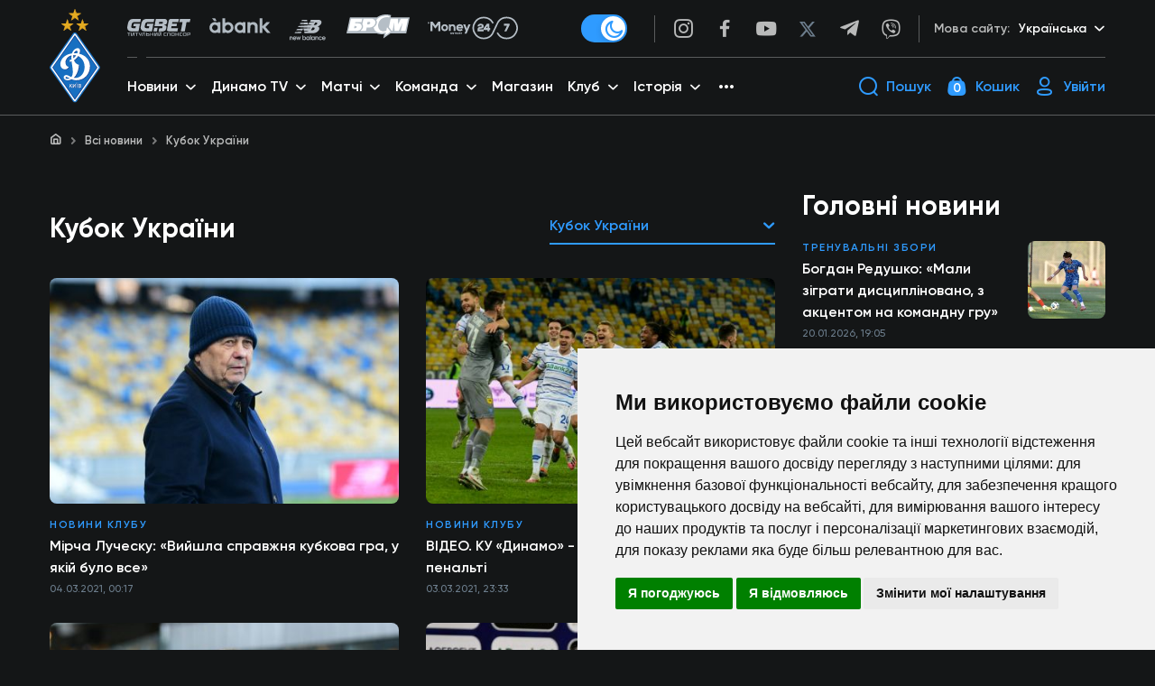

--- FILE ---
content_type: text/html; charset=UTF-8
request_url: https://fcdynamo.com/news/category/ua-cup?page=9
body_size: 93970
content:
<!DOCTYPE html>
<html lang="uk">
<head>
    <meta charset="UTF-8">
    <meta name="viewport" content="width=device-width, initial-scale=1, shrink-to-fit=no">
    <meta http-equiv="X-UA-Compatible" content="ie=edge">
    <title>Кубок України          -  ФK «Динамо» Київ. Офіційний сайт             </title>
            <meta name="robots" content="noindex,follow">
    
    <meta name="description" content="">
    <meta name="keywords" content=""/>
    <meta property="og:type" content="website"/>
    <meta property="og:url" content="https://fcdynamo.com/news/category/ua-cup?page=9"/>
    <meta property="og:title" content="Кубок України   -  ФK «Динамо» Київ. Офіційний сайт     "/>
    <meta property="og:description" content=""/>
    <meta property="og:image" content="https://fcdynamo.com/assets/front/img/logo_dk_2025.png"/>

    <meta name="twitter:card" content="https://fcdynamo.com/assets/front/img/logo_dk_2025.png" />
    <meta name="twitter:image" content="https://fcdynamo.com/assets/front/img/logo_dk_2025.png" />

    <link rel="canonical" href="https://fcdynamo.com/news/category/ua-cup?page=9" />

    <!-- Favicon -->
    <link rel="apple-touch-icon" sizes="180x180" href="/assets/front/favicon/dk-logo-180x180.png">
    <link rel="icon" type="image/png" sizes="32x32" href="/assets/front/favicon/dk-logo-32x32.png">
    <link rel="icon" type="image/png" sizes="16x16" href="/assets/front/favicon/dk-logo-16x16.png">
    <link rel="manifest" href="/assets/front/favicon/site.webmanifest">
    <link rel="mask-icon" href="/assets/front/favicon/safari-pinned-tab.svg" color="#5bbad5">
    <meta name="msapplication-TileColor" content="#da532c">
    <meta name="theme-color" content="#ffffff">

    <!-- Main Stylesheets -->
    <!-- Bootstrap CSS -->
<link rel="stylesheet" href="/assets/front/css/iziToast.min.css">

<link href="/assets/front/css/bootstrap-4_0_0/css/bootstrap.min.css" rel="stylesheet" />
<!-- Slick CSS -->
<link rel="stylesheet" type="text/css" href="/assets/front/js/slick/slick.css"/>

<!--  Datepicker  -->
<link rel="stylesheet" href="/assets/front/css/plugins/datepicker.min.css"/>
<link rel="stylesheet" href="/assets/front/vendors/sweetalert2/sweetalert2.min.css"/>



<link href="/assets/front/js/select2-4-1-0-rc-0/css/select2.min.css" rel="stylesheet" />



<link rel="stylesheet" href="/assets/front/css/main.css?v=1769037101" />
<link rel="stylesheet" href="/assets/front/css/404.css" />
    <link rel="stylesheet" href="/assets/front/css/home.css" />

<link rel="stylesheet" href="/assets/front/css/fix.css?v=1769037101" />

    <!-- Unique Stylesheets -->
        <link rel="stylesheet" href="/assets/front/css/news-page.css" />

    <!--[if lt IE 9]>
    <script src="/assets/front/js/ie/html5shiv.min.js"></script>
    <script src="/assets/front/js/ie/respond.min.js"></script>
    <![endif]-->
            <meta name="interkassa-verification" content="c6be9229e80ed29b8d09298ccd8d7c16" />

    <!-- Global site tag (gtag.js) - Google Analytics -->
    <script async src="https://www.googletagmanager.com/gtag/js?id=UA-2209918-6"></script>
    <script>
        window.dataLayer = window.dataLayer || [];
        function gtag(){dataLayer.push(arguments);}
        gtag('js', new Date());

        gtag('config', 'UA-2209918-6');
    </script>
</head>
<body class="news_page header-border-visible"
>

    <!--  PARTNERS LOGO SVG SPRITE SECTION START  -->
<svg display="none">
    <defs>
        <g id="img-arma">
            <g xmlns="http://www.w3.org/2000/svg" clip-path="url(#clip0)"><path fill="#D00042" d="M774.17 183.11C778.92 164.38 783.6 145.63 788.46 126.93C791.05 117 794.02 107.18 796.68 97.2699C799.28 87.5499 801.68 77.7699 804.22 68.0399C805.55 63.0399 808.92 60.7399 814.15 60.7699C830.96 60.8399 847.77 60.7699 864.59 60.7699C871.05 60.7699 873.27 63.0999 873.27 69.5699C873.27 125.223 873.27 180.89 873.27 236.57C873.27 243.27 870.27 246.19 863.44 246.23C853.12 246.277 842.787 246.277 832.44 246.23C824.15 246.23 821.25 243.33 821.25 235.23C821.25 203.17 821.25 171.107 821.25 139.04V133.78L820.11 133.62C818.823 139.353 817.53 145.083 816.23 150.81C814.317 159.19 812.4 167.567 810.48 175.94C807.44 189.333 804.397 202.717 801.35 216.09C799.71 223.33 798.16 230.6 796.35 237.79C795.19 242.4 790.29 246.08 785.14 246.18C776.98 246.34 768.823 246.34 760.67 246.18C758.155 246.099 755.739 245.18 753.806 243.57C751.873 241.959 750.534 239.749 750 237.29C747.31 225.7 745 214.03 742.3 202.44C739.05 188.44 735.54 174.51 732.23 160.53C730.85 154.74 729.73 148.9 728.44 143.1C727.919 140.173 726.905 137.356 725.44 134.77V140.09C725.44 171.477 725.44 202.873 725.44 234.28C725.44 243.12 722.31 246.23 713.44 246.28C703.953 246.28 694.467 246.28 684.98 246.28C675.5 246.28 672.18 242.91 672.21 233.28C672.27 216.28 672.42 199.39 672.44 182.45C672.44 147.73 672.44 113 672.44 78.2799C672.385 74.3512 672.683 70.4254 673.33 66.5499C674.01 62.8799 676.81 60.8899 680.57 60.8799C698.38 60.8199 716.19 60.7699 734 60.8799C738.35 60.8799 741.12 63.8199 742.17 67.7799C748 89.8699 753.67 112 759.4 134.09C763.167 148.65 766.963 163.203 770.79 177.75C771.379 179.607 772.07 181.429 772.86 183.21L774.17 183.11Z"/><path fill="black" d="M270.56 244.29C256.75 244.29 242.94 244.05 229.13 244.39C220.67 244.59 214.82 240.78 210.41 234.18C197.343 214.593 184.343 194.973 171.41 175.32C157.197 153.887 143.027 132.447 128.9 111C123.35 102.55 117.9 94 112.49 85.4799C108.7 79.5399 109.14 72.6899 113.02 66.8499C122.59 52.4899 131.92 37.9799 141.43 23.5899C145.53 17.3699 149.747 11.2299 154.08 5.16994C159.08 -1.83006 163.53 -1.66006 168.26 5.40994C182.65 26.9199 197.13 48.4099 211.44 69.9399C228.59 95.7899 245.57 121.75 262.7 147.61C277.993 170.71 293.327 193.773 308.7 216.8C312.56 222.6 316.54 228.35 319.97 234.4C321.13 236.4 321.72 239.77 320.81 241.68C320.08 243.21 316.7 244.17 314.49 244.2C299.85 244.39 285.2 244.29 270.56 244.29Z"/><path fill="#D00042" d="M963.36 60.7999C973.85 60.7999 984.36 60.7999 994.82 60.7999C1001.29 60.7999 1004.9 63.4999 1005.96 69.7999C1007.32 77.9299 1007.96 86.1699 1009.19 94.3299C1010.49 103.15 1012.19 111.91 1013.49 120.73C1015.11 131.35 1016.63 141.983 1018.06 152.63C1020.19 168.49 1022.06 184.38 1024.32 200.23C1025.92 211.49 1027.9 222.71 1029.74 233.94C1031.16 242.61 1028.23 246.17 1019.53 246.2C1010.04 246.2 1000.55 246.2 991.07 246.2C982.62 246.2 979.17 243.28 978.3 234.88C977.3 225.65 976.68 216.39 976.15 207.12C975.79 200.71 972.61 197.05 966.07 196.48C958.07 195.79 952.21 197.57 951.59 204.67C950.82 213.41 949.59 222.13 949.27 230.89C948.81 242 944.88 246.21 933.82 246.21C924.67 246.21 915.51 246.21 906.36 246.21C899.36 246.21 896.86 244 897.31 236.9C897.75 229.99 899.14 223.15 900.04 216.28C901.13 207.94 902.04 199.57 903.22 191.28C906.05 171.98 909.1 152.72 911.89 133.42C913.83 120 915.39 106.54 917.29 93.1199C918.51 84.4699 919.82 75.8199 921.55 67.2699C922.55 62.5499 926.19 60.7499 930.91 60.7799C941.73 60.8399 952.55 60.7999 963.36 60.7999ZM964 86.7299L963 86.6599C962.73 88.3599 962.36 90.0499 962.21 91.7599C961.69 97.8499 961.42 103.98 960.72 110.05C959.72 118.86 958.18 127.62 957.29 136.44C956.23 146.96 955.65 157.53 954.78 168.07C954.46 171.96 956.6 174.84 960.44 175.37C969.89 176.65 972.96 172.98 971.73 163.37C969.87 148.99 968.61 134.53 967.17 120.1C966.06 109 965.06 97.8699 964 86.7299Z"/><path fill="#D00042" d="M436.24 60.7999C446.55 60.7999 456.87 60.7999 467.19 60.7999C475.05 60.8499 478.66 64.2999 479.62 72.0799C481.27 85.5299 482.95 98.9799 484.84 112.4C487.02 127.91 489.48 143.4 491.73 158.88C493.47 170.81 494.94 182.79 496.79 194.7C498.79 207.7 501.06 220.7 503.37 233.7C504.8 241.7 501.37 246.19 493.1 246.25C483.62 246.31 474.1 246.34 464.65 246.25C455.55 246.16 451.49 241.68 451.41 233.32C451.31 223.64 449.72 213.94 448.25 204.32C447.19 197.32 443.17 195.48 433.62 196.52C427.44 197.19 425.14 200.01 424.62 206.26C423.79 216.63 422.71 226.99 421.46 237.31C420.79 242.85 416.89 246.13 411.17 246.2C400.52 246.33 389.87 246.37 379.22 246.2C372.09 246.08 369.61 243.08 370.46 236.11C372.22 221.68 373.92 207.24 375.89 192.84C378.05 176.987 380.36 161.163 382.82 145.37C384.91 131.84 387.34 118.37 389.43 104.83C391 94.7099 392.26 84.5499 393.69 74.4099C393.899 72.2442 394.29 70.0999 394.86 67.9999C396.29 63.4799 399.11 60.6799 404.29 60.7299C414.94 60.8699 425.59 60.7999 436.24 60.7999ZM437.73 86.9999L436.48 86.7699C435.9 88.7699 434.98 90.7699 434.81 92.7699C434.27 99.1999 434.14 105.67 433.63 112.1C432.963 121.007 432.143 129.903 431.17 138.79C430.17 148.6 428.64 158.38 427.88 168.21C427.53 172.85 431.59 175.56 437.27 175.44C442.74 175.32 444.82 173.63 444.58 168.37C444.27 161.29 443.39 154.23 442.79 147.15C441.09 127.09 439.403 107.04 437.73 86.9999Z"/><path fill="#D00042" d="M525.59 153.15C525.59 126.737 525.59 100.33 525.59 73.9299C525.59 63.6399 528.39 60.7899 538.45 60.7899C563.077 60.7899 587.703 60.7899 612.33 60.7899C621.225 60.7664 629.848 63.8508 636.71 69.5099C643.24 74.7499 646.08 82.3099 646.28 90.0999C646.82 111.18 646.76 132.28 646.37 153.37C646.05 170.63 631.37 181.9 616.62 182.37C607.81 182.67 598.98 182.28 590.16 182.5C581.34 182.72 579.22 185.88 579.42 193.19C579.8 206.96 579.56 220.76 579.51 234.54C579.51 242.32 575.68 246.13 567.87 246.19C557.72 246.25 547.56 246.19 537.41 246.19C529.3 246.19 525.67 242.61 525.62 234.3C525.53 219.52 525.62 204.74 525.62 189.96L525.59 153.15ZM579.54 121.67C579.54 132.67 579.34 143.61 579.71 154.56C579.78 156.74 581.71 160.2 583.4 160.67C585.59 161.26 588.86 159.96 590.86 158.42C592.15 157.42 592.43 154.56 592.44 152.53C592.55 132.92 592.52 113.32 592.44 93.7199C592.558 91.8999 592.344 90.0737 591.81 88.3299C590.55 85.1299 588.66 82.2699 584.48 82.9499C580.3 83.6299 579.41 86.5299 579.48 90.2699C579.6 100.74 579.54 111.2 579.54 121.67V121.67Z"/><path fill="#D00042" d="M53.41 244.29C38.26 244.29 23.1 244.44 7.96003 244.16C5.29003 244.16 1.72003 242.97 0.320026 241.06C-0.679974 239.72 0.770026 235.83 2.13003 233.73C15.67 212.843 29.3367 192.043 43.13 171.33C47.73 164.41 54.13 160.46 62.73 160.48C90.87 160.53 119 160.48 147.14 160.6C149.56 160.6 153.82 161.68 154.03 162.82C154.601 165.95 154.067 169.18 152.52 171.96C137.547 195.067 122.343 218.03 106.91 240.85C105.64 242.73 102.28 244.1 99.91 244.14C84.38 244.43 68.89 244.29 53.41 244.29Z"/><path fill="black" d="M28.81 280.66C28.7538 282.909 28.0866 285.101 26.88 287C25.681 288.826 23.989 290.276 22 291.18C19.7251 292.213 17.2482 292.726 14.75 292.68C10.2633 292.68 6.72997 291.22 4.14997 288.3C1.56997 285.38 0.266639 281.253 0.239972 275.92V274.24C0.17965 271.22 0.780343 268.223 1.99997 265.46C3.05526 263.071 4.7953 261.049 6.99997 259.65C9.28117 258.252 11.9151 257.537 14.59 257.59C18.73 257.59 22.0633 258.68 24.59 260.86C25.8621 262.004 26.8959 263.388 27.6321 264.932C28.3682 266.477 28.7923 268.151 28.88 269.86H20.67C20.61 267.78 20.0866 266.287 19.1 265.38C17.8283 264.368 16.2205 263.875 14.6 264C13.7122 263.942 12.8251 264.124 12.0328 264.529C11.2406 264.934 10.5727 265.546 10.1 266.3C9.15331 267.833 8.65331 270.277 8.59997 273.63V276.05C8.59997 279.69 9.05664 282.29 9.96997 283.85C10.4604 284.644 11.1634 285.285 11.9994 285.7C12.8353 286.116 13.7708 286.289 14.7 286.2C16.2442 286.309 17.7746 285.846 19 284.9C19.5419 284.34 19.9635 283.675 20.2386 282.945C20.5138 282.216 20.6368 281.438 20.6 280.66H28.81Z"/><path fill="black" d="M92.12 264.44H81.88V292.21H73.65V264.44H63.59V258.09H92.12V264.44Z"/><path fill="black" d="M137.13 280.63V292.21H128.9V258.09H142.52C144.906 258.043 147.271 258.535 149.44 259.53C151.361 260.416 152.983 261.84 154.11 263.63C155.215 265.434 155.787 267.514 155.76 269.63C155.819 271.149 155.527 272.661 154.906 274.049C154.285 275.436 153.352 276.662 152.18 277.63C149.8 279.63 146.533 280.63 142.38 280.63H137.13ZM137.13 274.28H142.52C143.842 274.37 145.147 273.944 146.16 273.09C146.594 272.646 146.929 272.115 147.144 271.533C147.36 270.951 147.45 270.33 147.41 269.71C147.479 268.321 147.022 266.957 146.13 265.89C145.682 265.41 145.136 265.031 144.528 264.781C143.921 264.531 143.267 264.414 142.61 264.44H137.13V274.28Z"/><path fill="black" d="M208.66 285.84H197.39L195.39 292.21H186.6L199.12 258.09H206.85L219.46 292.21H210.63L208.66 285.84ZM199.36 279.49H206.7L203 267.65L199.36 279.49Z"/><path fill="black" d="M268 269.43L273.57 258.09H283L273.45 275L283.25 292.2H273.76L268 280.66L262.25 292.21H252.8L262.58 275.01L253.06 258.09H262.44L268 269.43Z"/><path fill="black" d="M347.55 275.85C347.611 278.9 346.974 281.923 345.69 284.69C344.559 287.139 342.729 289.199 340.43 290.61C338.084 292.011 335.392 292.728 332.66 292.68C329.95 292.728 327.277 292.037 324.93 290.68C322.658 289.32 320.831 287.329 319.67 284.95C318.361 282.286 317.677 279.358 317.67 276.39V274.47C317.607 271.419 318.236 268.393 319.51 265.62C320.641 263.168 322.475 261.107 324.78 259.7C327.147 258.344 329.827 257.63 332.555 257.63C335.283 257.63 337.963 258.344 340.33 259.7C342.624 261.104 344.461 263.143 345.62 265.57C346.914 268.296 347.567 271.282 347.53 274.3L347.55 275.85ZM339.18 274.42C339.18 271.027 338.613 268.453 337.48 266.7C336.98 265.866 336.265 265.181 335.411 264.716C334.556 264.252 333.592 264.025 332.62 264.06C328.493 264.06 326.313 267.153 326.08 273.34V275.85C326.08 279.183 326.637 281.753 327.75 283.56C328.249 284.418 328.973 285.123 329.844 285.599C330.714 286.075 331.699 286.303 332.69 286.26C333.656 286.291 334.612 286.061 335.459 285.595C336.305 285.129 337.01 284.443 337.5 283.61C338.62 281.84 339.19 279.31 339.21 275.99L339.18 274.42Z"/><path fill="black" d="M385.1 292.21V258.09H397.36C401.747 258.09 405.08 258.893 407.36 260.5C408.481 261.277 409.385 262.329 409.985 263.554C410.586 264.779 410.863 266.138 410.79 267.5C410.835 269.094 410.411 270.665 409.57 272.02C408.712 273.309 407.46 274.284 406 274.8C407.629 275.173 409.078 276.099 410.1 277.42C411.077 278.785 411.579 280.432 411.53 282.11C411.53 285.45 410.47 287.97 408.35 289.65C406.23 291.33 403.1 292.18 398.94 292.21H385.1ZM393.33 272.31H397.62C398.976 272.415 400.328 272.063 401.46 271.31C401.856 270.954 402.165 270.512 402.365 270.018C402.564 269.524 402.648 268.991 402.61 268.46C402.663 267.881 402.579 267.297 402.363 266.756C402.148 266.216 401.807 265.734 401.37 265.35C400.171 264.617 398.77 264.285 397.37 264.4H393.37L393.33 272.31ZM393.33 277.7V285.88H398.72C399.943 285.966 401.156 285.611 402.14 284.88C402.543 284.523 402.86 284.079 403.066 283.582C403.272 283.085 403.362 282.547 403.33 282.01C403.33 279.17 401.917 277.74 399.09 277.72L393.33 277.7Z"/><path fill="black" d="M468.76 285.84H457.48L455.48 292.21H446.69L459.21 258.09H467L479.61 292.21H470.78L468.76 285.84ZM459.45 279.49H466.79L463.11 267.65L459.45 279.49Z"/><path fill="black" d="M572.72 278.71H568.83V292.21H560.6V258.09H568.83V271.28H572L578.56 258.09H588.56L579.19 273.84L589.73 292.21H580L572.72 278.71Z"/><path fill="black" d="M653.18 275.85C653.245 278.899 652.613 281.923 651.33 284.69C650.196 287.137 648.367 289.196 646.07 290.61C643.724 292.011 641.032 292.728 638.3 292.68C635.589 292.728 632.917 292.037 630.57 290.68C628.298 289.32 626.471 287.329 625.31 284.95C624.006 282.284 623.322 279.358 623.31 276.39V274.47C623.252 271.419 623.881 268.395 625.15 265.62C626.288 263.169 628.125 261.11 630.43 259.7C632.797 258.344 635.477 257.63 638.205 257.63C640.933 257.63 643.613 258.344 645.98 259.7C648.271 261.105 650.105 263.144 651.26 265.57C652.563 268.293 653.217 271.281 653.17 274.3L653.18 275.85ZM644.82 274.42C644.82 271.027 644.253 268.453 643.12 266.7C642.617 265.866 641.9 265.182 641.044 264.718C640.188 264.254 639.223 264.027 638.25 264.06C634.13 264.06 631.953 267.153 631.72 273.34V275.85C631.72 279.183 632.277 281.753 633.39 283.56C633.908 284.382 634.625 285.061 635.475 285.533C636.324 286.005 637.279 286.255 638.251 286.26C639.223 286.265 640.181 286.025 641.035 285.561C641.89 285.098 642.614 284.427 643.14 283.61C644.26 281.84 644.83 279.31 644.85 275.99L644.82 274.42Z"/><path fill="black" d="M701.54 258.09L709.16 281.83L716.75 258.09H727.58V292.21H719.33V284.21L720.13 267.9L711.88 292.18H706.44L698.17 267.88L698.96 284.21V292.21H690.74V258.09H701.54Z"/><path fill="black" d="M794.78 292.21H786.56V264.44H774.3V292.21H766.07V258.09H794.78V292.21Z"/><path fill="black" d="M852.59 285.84H841.32L839.32 292.21H830.53L843.04 258.09H850.78L863.39 292.21H854.55L852.59 285.84ZM843.28 279.49H850.62L846.94 267.65L843.28 279.49Z"/><path fill="black" d="M927.74 292.21H919.56V278H907.44V292.25H899.21V258.09H907.44V271.63H919.56V258.09H927.74V292.21Z"/><path fill="black" d="M975 292.21H966.79V258.09H975V292.21Z"/><path fill="black" d="M1028.74 292.21V280.21H1024L1018.23 292.21H1009.3L1016.3 277.45C1014.83 276.528 1013.63 275.231 1012.83 273.694C1012.03 272.156 1011.65 270.433 1011.73 268.7C1011.65 267.226 1011.91 265.752 1012.48 264.393C1013.06 263.034 1013.94 261.825 1015.06 260.86C1017.28 259.007 1020.48 258.083 1024.65 258.09H1037V292.21H1028.74ZM1020 269.42C1019.88 270.767 1020.26 272.11 1021.06 273.2C1021.53 273.635 1022.09 273.964 1022.7 274.168C1023.31 274.371 1023.96 274.443 1024.6 274.38H1028.79V264.38H1024.65C1024 264.316 1023.34 264.398 1022.73 264.62C1022.11 264.841 1021.55 265.196 1021.09 265.66C1020.29 266.742 1019.9 268.076 1020 269.42V269.42Z"/></g><defs xmlns="http://www.w3.org/2000/svg"><clipPath id="clip0"><path fill="white" d="M0 0H1036.99V292.68H0z"/></clipPath></defs>
        </g>
        <g id="img-dobrobut">
            <path xmlns="http://www.w3.org/2000/svg" fill="#ce3428" d="M254.68,0c7.64,3.06,15.74,5.32,22.84,9.34,22,12.46,32.73,38.12,25,61-3.1,9.12-8.63,17.55-13.83,25.8-13.89,22-29.23,42.95-50.47,58.64-25.52,18.83-53.29,27.15-84.46,16-20-7.15-35.66-20.42-49.12-36.44-4.59-5.46-9.34-11-12.76-17.18C81.48,98.32,85.6,80.29,97.07,63.66c19.32-28,53.8-31.83,79.47-9.39,1.61,1.4,3.3,2.7,5.44,4.44,2.49-3.37,4.86-6.3,6.94-9.43,6.27-9.41,12.27-19,18.67-28.33A47.41,47.41,0,0,1,232.28,2.42c2.17-.72,4.28-1.61,6.41-2.42Z"/><path xmlns="http://www.w3.org/2000/svg" fill="#2b4872" d="M2598.78,280.68l-92.43.15c-6.42,0-6.43,0-6.43,6.59q0,111.09,0,222.17c0,6.91,0,6.92-7.11,6.92-13.66,0-27.32-.18-41,.1-4.6.09-5.89-1.29-5.88-5.88q.2-111.09.08-222.18c0-8.53.86-7.7-7.82-7.71-28.15,0-56.3-.15-84.44.12-5.23.05-6.53-1.6-6.35-6.52.34-9.64.09-19.3.1-28.95,0-6.66,0-6.67,6.94-6.67h239.33c1.66,0,3.33-.05,5-.08Z"/><path xmlns="http://www.w3.org/2000/svg" fill="#2b4872" d="M2598.78,772.12l-13.48,0c-6.38,0-6.39,0-6.39-6.63q0-24.45,0-48.91v-5.25l-1.16-.47c-1.37,1.54-2.76,3.08-4.12,4.63q-24.14,27.65-48.26,55.28c-2.48,2.83-9.3,4.74-12.15,2.88-1.1-.72-1.58-3-1.59-4.65-.12-14.81-.07-29.62-.07-44.43,0-15.13.1-30.28-.06-45.41-.05-3.8,1-5.2,5-5.21,14.37,0,14.37-.18,14.37,14.25q0,23,0,45.92c0,1.59.15,3.18.3,6.17,5.22-6.07,9.63-11.15,14-16.27,12-14,24.28-27.86,35.78-42.3,4.91-6.17,10.15-9,17.79-7.5Z"/><path xmlns="http://www.w3.org/2000/svg" fill="#2b4872" d="M107.36,828.27c-8.12-6.88-9.89-15.88-9.58-26.06.88-29.71,5.13-59,10.28-88.19,7.39-41.89,10.64-84.1,12.14-126.58,1.2-34.07,3.93-68.09,6.19-102.11,1.63-24.55-1.57-48.59-8.17-72.08-7.87-28-16.91-55.72-25-83.68-7.6-26.19-12.26-52.85-10.42-80.29a152.54,152.54,0,0,1,2-17.33c3.08-16.78,22.55-26.08,37.71-18.19,6.94,3.61,11,10.72,9.61,18.69-7.15,41.07,2,80.06,14.75,118.61.43,1.29,2.7,2.92,4,2.83,7.62-.59,13.65,2.18,18.64,7.72a56.32,56.32,0,0,0,4.13,4.33c6,5.33,11.32,5.84,17.5.89,6.57-5.25,13.44-8.49,22.08-6.78.92.18,2.74-1.11,3.18-2.13,16.78-38.95,30.46-78.55,26.89-122-1.23-15,12.2-24.08,28.21-19.65,11.33,3.14,18.26,11.94,19.16,24,2.49,33.68-4,66-15.61,97.34-7.74,20.89-16.55,41.4-25,62-18.94,46.1-24,93.65-16.81,143,5,34.07,7.08,68.57,12.62,102.53,4.87,29.82,12.55,59.19,19.35,88.68,5.58,24.23,10.45,48.51,9.37,73.54-.16,3.92-1.38,7.79-2.12,11.69-5.21,10-13.87,13.94-24.63,12.85s-17.93-7-20.36-18a33.66,33.66,0,0,1-.29-4.47c1.55-24.1-3.23-47.38-9.61-70.35-8.23-29.68-16-59.41-18.44-90.25-.24-3-.88-6-1.23-8.33-10.5,2.13-20.23,4.23-30,6-2.83.52-3.24,2.08-3.57,4.42-2,14.15-3.92,28.33-6.26,42.42-6.39,38.4-12.89,76.76-12.89,115.87,0,3.26-1,6.53-1.53,9.8-4.76,11.15-15.56,14.18-24,12.94C115.5,831.35,111.47,829.54,107.36,828.27Z"/><path xmlns="http://www.w3.org/2000/svg" fill="#2b4872" d="M705.81,567.4V529.16c0-12.65,0-12.65-12.43-12.65H519.48c-6.71,0-6.72,0-6.72,6.83,0,13-.11,26,.06,38.95,0,3.71-.82,5.32-5,5.25q-21.74-.35-43.47,0c-3.95.06-4.67-1.52-4.66-5q.16-42.94,0-85.89c0-3.65,1-5.05,4.82-4.93,7.48.22,15-.1,22.48.13,3.41.1,5-1.2,6.15-4.34q38-99.86,76.12-199.63c3.14-8.24,6.46-16.43,9.32-24.76,1.21-3.54,3.19-4.39,6.64-4.35,14,.16,28,.21,42,0,3.85-.06,5.47,1.38,6.86,4.8Q679.24,354.76,724.51,466c1.76,4.35,3.85,6.19,8.66,5.9,7.14-.42,14.32,0,21.48-.14,3-.05,4.13,1,4.13,4-.08,29.29,0,58.59-.17,87.88,0,1.26-1.7,3.58-2.63,3.59C739.52,567.46,723.06,567.4,705.81,567.4Zm-33.57-96L607.12,302.88l-1.4.28L546,471.42Z"/><path xmlns="http://www.w3.org/2000/svg" fill="#2b4872" d="M905.08,235.36c38.13.08,73.07,9.79,103,34.28,72.43,59.14,65.62,175.23-13.18,225.57-29.66,18.95-62.39,26.13-97.15,24.86-35.46-1.3-67.8-12-95.49-34.56-77.7-63.43-63.38-188.47,26.47-233.17C852.85,240.37,878.37,235.33,905.08,235.36Zm.5,238.38c17.13.08,33.52-3.11,48.7-11.2,59.41-31.63,58.83-106,30.6-143.55-17.47-23.22-41.42-34.46-69.77-36.78-30.19-2.48-57.82,4.38-80.18,25.85-32.73,31.44-37.2,89.67-9.94,127.28C844.78,462.64,872.81,473.34,905.58,473.74Z"/><path xmlns="http://www.w3.org/2000/svg" fill="#2b4872" d="M1681.08,520.28c-40.07-.65-78.12-12.82-108.78-42.68-73.52-71.6-46.17-197.19,50.88-231.78,49.15-17.53,98.59-15.85,144.28,10.73,49.6,28.85,73.08,74,69.26,131.11-3.65,54.49-32.09,93.68-81.24,117.52C1732.75,516.21,1708.34,520.12,1681.08,520.28Zm2.86-46.52c54.57.91,94.66-37.37,97.76-86.75,1.85-29.42-5.07-56-26.14-77.47-33.49-34.17-96.89-37.47-135.09-7.42-38,29.89-46,92.84-16.63,133.24C1623.53,462.46,1651.36,473.24,1683.94,473.76Z"/><path xmlns="http://www.w3.org/2000/svg" fill="#2b4872" d="M1138.16,346.93c2.75.12,4.87.29,7,.3,20.32.12,40.66-.38,60.95.45,25.11,1,48,8.8,67.22,25.72,36.55,32.17,36,104.71-20.43,131.88a115.38,115.38,0,0,1-50.27,11.19c-37.64.13-75.28,0-112.91.14-4.66,0-5.44-1.67-5.44-5.8q.15-133,0-266.09c0-4.35.89-6,5.72-6q90.93.24,181.86,0c4.5,0,5.66,1.38,5.55,5.68-.29,10.31-.32,20.64,0,31,.14,4.51-1.42,5.58-5.7,5.56-42.3-.14-84.6-.08-126.91-.08-6.61,0-6.63,0-6.63,6.42q0,27,0,53.92Zm0,84.57c0,12.47.16,24.94-.08,37.4-.08,4.24,1,5.82,5.52,5.74,15.8-.27,31.62.21,47.41-.25a80.54,80.54,0,0,0,20.6-3.15c19-5.67,30.32-20.65,30.63-39.15s-9.38-32.63-27.49-39c-5-1.76-10.29-3.28-15.5-3.45-19.11-.61-38.24-.58-57.36-.9-3.34,0-3.76,1.7-3.75,4.39C1138.2,405.9,1138.17,418.7,1138.16,431.5Z"/><path xmlns="http://www.w3.org/2000/svg" fill="#2b4872" d="M1908.86,346.91c2.66.13,4.78.31,6.9.32,20.48.13,41-.39,61.44.49,25.12,1.08,48,8.94,67.12,26,35.93,31.91,35.57,103.37-19.33,130.87a114.6,114.6,0,0,1-51.61,11.9c-37.64.15-75.28,0-112.92.15-4.56,0-5.5-1.46-5.49-5.7q.16-133.3,0-266.62c0-4.45,1.32-5.57,5.65-5.56q90.95.2,181.88,0c4.41,0,5.74,1.21,5.61,5.62q-.45,15.47,0,31c.13,4.39-1.18,5.65-5.6,5.63-42.3-.15-84.61-.09-126.91-.09-6.73,0-6.74,0-6.74,6.82v59.26Zm0,84.6c0,12.47.15,24.94-.09,37.4-.08,4.25,1,5.81,5.52,5.73,15.8-.27,31.63.34,47.41-.29a83.23,83.23,0,0,0,23.39-4.18c17.79-6.11,27.8-20.88,27.8-39.07,0-17.92-9.46-31.48-27-37.86-5.1-1.85-10.6-3.44-16-3.62-19.1-.64-38.23-.59-57.35-.91-3.36,0-3.75,1.73-3.74,4.4C1908.9,405.91,1908.87,418.71,1908.87,431.51Z"/><path xmlns="http://www.w3.org/2000/svg" fill="#2b4872" d="M1320.26,377.6V245.32c0-6.49,0-6.5,6.53-6.5q50.2,0,100.4,0c24.48,0,47,6.09,64.89,23.7,23.58,23.13,28.34,51.57,19.63,82-8.49,29.62-30.43,46.09-59.78,52.67-9.64,2.16-19.78,2.47-29.73,2.79-13.64.45-27.3.11-41,.12-7.16,0-7.17,0-7.17,7,0,34.44-.09,68.88.1,103.32,0,4.7-1.08,6.33-6,6.22q-21-.51-42,0c-5,.11-6-1.56-6-6.24C1320.33,466.12,1320.26,421.86,1320.26,377.6Zm53.82-58.44q0,17.22,0,34.44c0,2.27,0,4.42,3.22,4.38,16-.22,32,.47,47.91-.84,15.12-1.24,27.5-8.25,32.59-23.86,8.23-25.18-3.81-45.62-29.69-50.83a31.42,31.42,0,0,0-5.42-.82c-15-.31-30-.47-44.92-.82-3.4-.08-3.72,1.76-3.71,4.4C1374.11,296.53,1374.08,307.84,1374.08,319.16Z"/><path xmlns="http://www.w3.org/2000/svg" fill="#2b4872" d="M2114.72,472.17c2.12,1.22,3.62,2.12,5.16,3,12.85,7.1,26.38,11.41,41.19,8.36,11.66-2.4,20.09-9.22,24.89-20.31a10.41,10.41,0,0,0-.6-10.28q-42.75-74.21-85.22-148.58-17.25-30.12-34.52-60.23c-.8-1.4-1.45-2.88-2.45-4.87,2-.17,3.43-.4,4.84-.4,15.32,0,30.65.08,46-.08,3.44,0,5.33,1.14,7.08,4.13q44,75.21,88.23,150.3c.92,1.56,1.91,3.07,3.34,5.36,1-2,1.8-3.4,2.47-4.82q35.1-74.54,70.09-149.13c2-4.37,4.38-6.05,9.35-5.91,14,.39,28,.13,42,.13h5.91a43.53,43.53,0,0,1-1.49,4.37Q2287.08,355,2233.08,466.67c-4.71,9.71-10.47,18.94-16,28.22-13.33,22.32-33.83,32.2-59.12,33.14-13.42.49-26.57-1.27-39.1-6.63-3.4-1.45-4.72-3.42-4.66-7.16.2-12.31.06-24.63.09-36.95C2114.29,475.85,2114.52,474.41,2114.72,472.17Z"/><path xmlns="http://www.w3.org/2000/svg" fill="#95c14e" d="M107.36,828.27c4.11,1.27,8.14,3.08,12.34,3.7,8.39,1.24,19.19-1.79,24-12.94,1.95.23,3.94.83,5.85.63,17.53-1.78,35-4,52.58-5.48,8.41-.72,16.93-.22,25.4-.27,2.43,10.93,9.58,16.85,20.36,18S267.26,829,272.47,819c1.51,1.07,2.86,2.53,4.53,3.14,19.53,7.05,39.11,14,58.68,21a27.71,27.71,0,0,1,2.73,1.22c9.13,4.27,12.22,10.85,9,19.23-3.43,9-12.55,13.85-21.32,10.8-7.52-2.63-14.73-6.14-22.19-9-39.6-15.14-80.6-17.91-122.38-13.68-38.84,3.93-76.73,13.14-114.93,20.67-15.18,3-30.45,5.57-45.7,8.19a16.24,16.24,0,0,1-16.34-6.48c-3.81-5-6.1-10.67-3.38-17.24,2.08-5,6-7.05,11.06-8.11,31.11-6.47,62.18-13.12,93.26-19.72A11.65,11.65,0,0,0,107.36,828.27Z"/><path xmlns="http://www.w3.org/2000/svg" fill="#2b4872" d="M966.51,770v24.6c0,7.65-.13,15.3,0,23,.08,3.37-.9,4.92-4.5,4.67a76.36,76.36,0,0,0-10.48,0c-3.64.25-4.47-1.41-4.46-4.71q.11-69.37,0-138.74c0-2.33-.33-4.84,3.33-4.74,15,.4,30.09-.6,44.85,1.34,36.79,4.83,45,35.57,39.08,61.9-6.17,27.61-34.89,43.09-62.61,34.32C970.42,771.18,969,770.78,966.51,770Zm0-47.94v21c0,10.39,0,10.39,10.24,12.61,19.46,4.23,36.09-7.19,38.87-26.69,3-20.67-9.23-36.07-29.68-37.34-5-.31-10,0-15-.22-3.58-.17-4.57,1.35-4.5,4.71C966.63,704.79,966.52,713.45,966.51,722.1Z"/><path xmlns="http://www.w3.org/2000/svg" fill="#2b4872" d="M1968,770v8c0,13.14-.11,26.29.07,39.43.05,3.67-1.08,5.14-4.83,4.87s-7.36.23-11-.24c-1.32-.17-2.67-2-3.52-3.37-.52-.85-.12-2.27-.12-3.43V681c0-6.92,0-7,7.15-6.9,13.63.26,27.43-.54,40.86,1.26,35.3,4.74,45.09,33,39.4,60.84-5.75,28.16-34.08,44.1-61.69,35.76Zm0-48.13v19.46c0,12.13,1.62,13.88,13.91,14.89a52.9,52.9,0,0,0,5.49.17c16.65-.38,28.73-12.77,29.93-30.68,1.18-17.53-9.22-31.33-25.79-33.57-6.07-.82-12.3-.35-18.44-.73-3.82-.24-5.33.93-5.19,5C1968.25,704.91,1968.05,713.4,1968.05,721.89Z"/><path xmlns="http://www.w3.org/2000/svg" fill="#2b4872" d="M658.13,772.14c-9.16,0-18.32.2-27.47-.09-4.27-.13-5.57,1.39-5.27,5.45s-.09,8,.11,12c.17,3.33-.84,4.65-4.45,4.72-14.87.29-14.87.41-14.87-14.3,0-7,.1-14,0-21-.06-3,.76-4.94,4.17-4.47,3.61.51,4.84-1.8,6.15-4.52,11.65-24.31,23.53-48.51,35-72.92,2.08-4.43,4.89-4.82,9-5s5.4,1.94,6.79,5.06c10.74,24.18,21.65,48.28,32.39,72.46,1.41,3.16,2.84,5.38,6.85,5.1,1-.08,3.14,2,3.16,3,.24,11,.12,22,.18,33,0,2.56-1,3.7-3.59,3.48a2.8,2.8,0,0,0-.5,0c-15.13.72-15.1.72-15.15-14.39,0-8.34.88-7.53-7.42-7.57S666.46,772.14,658.13,772.14ZM634.75,754h46.39l-23-50.65C650.08,720.84,642.58,737,634.75,754Z"/><path xmlns="http://www.w3.org/2000/svg" fill="#2b4872" d="M1340.2,722.31c1.58,1,2.53,1.64,3.53,2.19,8.37,4.55,12.77,11.47,12.41,21.1-.36,9.91-4.4,18-13.63,22.1a49.57,49.57,0,0,1-17.25,4.2c-12.79.63-25.63.13-38.44.3-3.45,0-4.62-1.05-4.61-4.55q.16-44.42,0-88.83c0-3.75,1.22-4.89,4.89-4.82,11.32.19,22.67-.37,34,.26,6.19.34,12.75,1.43,18.33,4,17.54,8,19.51,30,4.18,41.61C1342.65,720.53,1341.72,721.19,1340.2,722.31Zm-25.88,32.59c4.59-.56,9.3-.66,13.75-1.79,5-1.26,7.7-5,8.11-10.21a9.5,9.5,0,0,0-7-10.35,54,54,0,0,0-15.54-2.95c-14.14-.24-11.51-2-11.82,11.12,0,.49,0,1,0,1.49C1301.87,754.43,1301.87,754.43,1314.32,754.9Zm-1.59-38c4.25-.57,8.63-.67,12.72-1.82,5.8-1.63,8.32-5.85,8.3-12.12,0-5.58-3.49-8.51-8.27-9.87a45.42,45.42,0,0,0-10.77-1.58c-12.84-.42-12.85-.32-12.84,12.66v1.49C1301.87,716.48,1301.87,716.48,1312.73,716.94Z"/><path xmlns="http://www.w3.org/2000/svg" fill="#2b4872" d="M1104.11,722.18c0-28.45,22.34-50,51.77-50,30.93,0,53.11,21,53,50.25-.1,30.79-21.66,51.7-53.25,51.64C1125.65,774,1104.1,752.3,1104.11,722.18Zm51.7,34.25c20.4-.09,33.24-13.36,33.11-34.22-.12-18.65-14.35-32.69-33.11-32.66-18.49,0-32,14.07-31.82,33C1124.2,743.1,1136.8,756.51,1155.81,756.43Z"/><path xmlns="http://www.w3.org/2000/svg" fill="#2b4872" d="M772.39,722.5c-.09-28.76,22.21-50.37,52-50.35,30.57,0,52.87,21.06,52.91,49.94,0,30.7-21.57,51.88-53,51.95C794.22,774.1,772.48,752.49,772.39,722.5Zm51.4,33.93c20.45.06,33.43-13.1,33.45-33.9,0-18.82-14.33-33-33.33-33-18.29,0-31.62,13.83-31.61,32.69C792.32,742.76,804.86,756.37,823.79,756.43Z"/><path xmlns="http://www.w3.org/2000/svg" fill="#2b4872" d="M1503,772.14c10.87-14.13,17.57-29.6,32.28-39.37-2.28-1.25-4.13-2.23-5.94-3.27-18-10.36-19.6-33.63-3.21-46.39a42.16,42.16,0,0,1,25.5-8.92c11.48-.26,23,0,34.47-.17,3.14,0,4.45.91,4.44,4.23q-.13,44.94,0,89.87c0,3-1.12,4-4.11,4.08-15.29.63-15.29.7-15.29-14.28,0-5.83-.15-11.66,0-17.48.12-3.34-1.21-4.21-4.38-4.24-10.81-.11-19.48,3.92-25.62,12.86q-6.49,9.47-12.46,19.28c-1.65,2.72-3.48,4-6.78,3.87C1516.18,772,1510.36,772.14,1503,772.14Zm68.1-65.71h0c0-3.66-.09-7.32,0-11,.08-2.61-.65-4.11-3.61-4-6.31.26-12.66,0-18.93.66-8.65.89-13.18,5.45-13.5,12.64-.35,7.74,4.4,14.12,12.71,15.36,6.69,1,13.58.74,20.38.7,1,0,2.67-1.84,2.77-2.94C1571.34,714.09,1571.13,710.25,1571.13,706.43Z"/><path xmlns="http://www.w3.org/2000/svg" fill="#2b4872" d="M2353.16,674.1c6.17,0,11.5-.22,16.77.19,1.05.08,2.68,2.58,2.72,4,.24,9.65.3,19.31,0,29-.1,4.09,1.14,5.53,5.34,5.45q18.74-.35,37.48,0c4.25.08,5.42-1.44,5.31-5.49-.25-9.15.19-18.32-.18-27.46-.2-4.8,1.58-6.16,6-5.73a51.9,51.9,0,0,0,9,0c3.6-.28,4.51,1.33,4.5,4.67q-.13,44.44,0,88.9c0,3.43-1.08,4.56-4.58,4.62-14.82.26-14.82.37-14.82-14.3,0-7.83-.12-15.65.05-23.47.07-3.29-1.15-4.33-4.36-4.3q-19.74.2-39.49,0c-3.37,0-4.25,1.31-4.21,4.43.13,10.82-.09,21.65.11,32.46.07,3.8-.94,5.2-5,5.21-14.68,0-14.68.16-14.68-14.49V674.1Z"/><path xmlns="http://www.w3.org/2000/svg" fill="#2b4872" d="M209.53,291.31c-1,9-2,20.92-3.88,32.72a22.7,22.7,0,0,1-34.16,15.86c-12.19-7.11-18.71-18.23-20.63-32a118.91,118.91,0,0,1-.93-17.9A21.87,21.87,0,0,1,159,271.94a8.48,8.48,0,0,0,2.76-4.84c3.66-19,23.29-26.58,38.56-14.71,4.41,3.44,7.16,7.83,7.54,13.51C208.36,273.36,208.84,280.83,209.53,291.31Z"/><path xmlns="http://www.w3.org/2000/svg" fill="#2b4872" d="M2186.73,755.54c1.55,11,.29,13-9.84,16.91s-17.75,1.43-23-6.61c-7.32,2.66-14.25,6-21.57,7.62-12.1,2.59-23-3.57-27.26-14.19-4.58-11.3-1.35-23.85,9.57-30,9.61-5.45,20.34-8.91,30.58-13.22,4.34-1.82,9.82-1.83,8.87-9.4-1.09-8.69-3.83-13.65-11-15.29-9.83-2.26-18.85.16-27,5.69-3.54,2.39-6.66,5.4-10.68,8.72,0-6.93-.14-13.29.12-19.63.05-1.2,1.54-2.48,2.59-3.49,12.49-12,38.24-14.18,52.65-4.45,7.7,5.2,12.05,12.62,12.35,21.73.52,16,.33,31.92.44,47.88,0,2.33-.08,4.66.09,7,.33,4.64,2.31,5.88,6.58,4.1C2182.3,758,2184.28,756.79,2186.73,755.54Zm-32.84-31.7c-10,3.34-19.06,6.12-26.2,12.77-6.67,6.22-6,16.41,1.18,21.19,6.7,4.47,20.1,1.61,24.33-5.24a4.57,4.57,0,0,0,.66-2.34C2153.91,741.76,2153.89,733.3,2153.89,723.84Z"/><path xmlns="http://www.w3.org/2000/svg" fill="#2b4872" d="M1819.66,674.07V686c0,7.82.1,15.65,0,23.47-.05,3.11,1.3,4,4.22,3.91,7.71-.39,12.47-5.07,16.14-11.11,3.45-5.69,6.47-11.64,9.86-17.36,4.71-7.95,11.91-11.18,21-10.89,2.81.08,4.38.65,4.24,3.88-.19,4.28,0,8.58,0,13.83-9.73-2.1-12.59,4.85-15.92,11-4,7.4-8.08,14.63-18,17.91,14.81,6.34,20.17,19,26.59,30.77,3.55,6.52,7,13.11,10.92,20.59-7.33,0-13.59.17-19.82-.15-1.12-.06-2.46-2-3.16-3.31-4-7.68-7.76-15.47-11.69-23.17-3.08-6-6.89-11.55-13.37-14.3-3.09-1.31-6.53-1.79-11-3v9.5c0,10-.11,20,0,30,0,3.45-1.14,4.81-4.62,4.57a62.87,62.87,0,0,0-10,0c-4,.35-5.08-1.27-5.06-5.13.15-23.81.07-47.61.07-71.41,0-5.83.11-11.65,0-17.48-.07-2.93.87-4.26,4-4.15C1809,674.19,1814,674.07,1819.66,674.07Z"/><path xmlns="http://www.w3.org/2000/svg" fill="#2b4872" d="M458.63,748.52c8.81,2.69,17.48,6.45,26.49,7.71,6.61.92,13.82-.88,20.5-2.52,5.27-1.29,8-5.62,8-11.32,0-5.48-3.1-9.26-7.78-10.41a119,119,0,0,0-21.55-3c-4.09-.24-5.53-1.29-5.38-5.45.38-11.41-1.35-9.32,9.83-10.17A88.39,88.39,0,0,0,504,711.09c4.95-1.28,7.83-4.84,7.75-10.3s-3.6-8.13-8.16-9.43c-11.68-3.35-23.08-1.79-34.17,2.74-2.45,1-4.86,2.1-8.35,3.62,0-5.49-.19-10.35.14-15.19.07-1.06,1.78-2.35,3-2.95,16.77-8.13,34-10.46,51.65-3.15,9.25,3.83,15.59,10.32,15.58,21.08S525.92,715.28,516,719a13.35,13.35,0,0,0-1.65,1c1.59.78,2.88,1.39,4.14,2,9.45,4.89,15.23,12.13,15.24,23.24S528.27,764.4,518.39,769c-13.35,6.2-27.41,6.19-41.61,3.7-1.64-.29-3.26-.68-4.87-1.1C457.63,767.9,454.58,762.27,458.63,748.52Z"/><path xmlns="http://www.w3.org/2000/svg" fill="#2b4872" d="M2257.73,772.14v-98c5.61,0,10.91-.16,16.18.14,1,.06,2.52,1.8,2.76,3,.45,2.24.15,4.63.15,7,0,27.42-.11,54.84.11,82.26,0,4.7-1.45,6.13-5.95,5.77C2266.72,771.88,2262.41,772.14,2257.73,772.14Z"/><path xmlns="http://www.w3.org/2000/svg" fill="#2b4872" d="M1422.85,674c.9-1.74,1.8-3.47,2.72-5.2,1.85-3.48,4.2-6.79,5.45-10.48,1.56-4.59,2.2-8.86-4.12-11.65-5.43-2.4-7.07-9.13-5.42-15.22a13.72,13.72,0,0,1,11.17-10.09c5.58-.7,10.58,2.28,13.6,8.13C1455,646.51,1443.43,670.21,1422.85,674Z"/><path xmlns="http://www.w3.org/2000/svg" fill="#2b4872" d="M2251.29,663.55a10.09,10.09,0,1,1,.3-20.17,10.09,10.09,0,1,1-.3,20.17Z"/><path xmlns="http://www.w3.org/2000/svg" fill="#2b4872" d="M2292.94,653.34a10.12,10.12,0,1,1-10.1-10A9.81,9.81,0,0,1,2292.94,653.34Z"/>
        </g>
        <g id="img-favbet">
            <path xmlns="http://www.w3.org/2000/svg" fill="#005" d="M0 0H31.68V24.37H0z"/><path xmlns="http://www.w3.org/2000/svg" fill="#ff0068" d="M10.82,11.13H21L15.88,2.21ZM9.38,20.06h6.5l-5.06-8.93H4.32Zm6.5,0h6.5l5.07-8.93H21Z"/><path xmlns="http://www.w3.org/2000/svg" fill="#005" d="M31.7 0H171.25V24.37H31.7z"/><path xmlns="http://www.w3.org/2000/svg" fill="#ff0068" d="M53.87 11.62L43.16 11.62 43.16 8.52 56.1 8.52 56.1 4.23 36.95 4.23 36.95 20.2 43.16 20.2 43.16 15.91 53.87 15.91 53.87 11.62z"/><path xmlns="http://www.w3.org/2000/svg" fill="#ff0068" d="M87.38 14.86L81.7 4.23 74.58 4.23 83.8 20.2 90.87 20.2 100.09 4.23 93.06 4.23 87.38 14.86z"/><path xmlns="http://www.w3.org/2000/svg" fill="#ff0068" d="M119.72,12.09a3.76,3.76,0,0,0,2.38-3.43c0-2.63-2.21-4.43-6.57-4.43h-14v16h14.34c4.68,0,6.75-1.85,6.75-4.52C122.6,14.19,121.7,12.83,119.72,12.09Zm-12.16-4h6.92a1.22,1.22,0,1,1,0,2.42h-6.92ZM115,16.37h-7.42V14H115a1.22,1.22,0,1,1,0,2.42Z"/><path xmlns="http://www.w3.org/2000/svg" fill="#ff0068" d="M131.51 13.95L142.19 13.95 142.19 10.48 131.51 10.48 131.51 8.52 143.32 8.52 143.32 4.23 125.3 4.23 125.3 20.2 143.6 20.2 143.6 15.91 131.51 15.91 131.51 13.95z"/><path xmlns="http://www.w3.org/2000/svg" fill="#ff0068" d="M145.91 4.23L145.91 8.52 152.87 8.52 152.87 20.2 159.15 20.2 159.15 8.52 166.11 8.52 166.11 4.23 145.91 4.23z"/><path xmlns="http://www.w3.org/2000/svg" fill="#ff0068" d="M63.07,4.23l-9.21,16h6.59l1.25-2.35h9.85l1.24,2.35h6.87l-9.22-16Zm.83,9.47,2.72-5.14,2.73,5.14Z"/>
        </g>
        <g id="img-favbet-vertical">
            <path xmlns="http://www.w3.org/2000/svg" fill="#000077" d="M38.5 110.6H82.1V94.8999H18V147.6H38.5V134H69V120.2H38.5V110.6Z"/><path xmlns="http://www.w3.org/2000/svg" fill="#000077" d="M106.1 127.5L115.8 109.2L125.5 127.5H106.1ZM104.1 94.8999L73.7 147.6H95.5L99.7 139.6H132L136.2 147.6H158.9L128.4 94.8999H104.1V94.8999Z"/><path xmlns="http://www.w3.org/2000/svg" fill="#000077" d="M209.4 94.8999L190.6 130L171.8 94.8999H148.3L178.8 147.6H202.1L232.6 94.8999H209.4Z"/><path xmlns="http://www.w3.org/2000/svg" fill="#000077" d="M283 134.8H257.9V126.8H283C285.6 126.8 287.5 128.5 287.5 130.8C287.5 133.2 285.6 134.8 283 134.8ZM281.3 107.7C283.9 107.7 285.8 109.4 285.8 111.7C285.8 114 283.9 115.7 281.3 115.7H257.9V107.7H281.3ZM298.7 120.9C304 118.3 306.6 114.2 306.6 109.5C306.6 100.8 299.3 94.8999 284.9 94.8999H238V147.7H285.9C301.3 147.7 308.2 141.6 308.2 132.8C308.2 127.8 305.2 123.3 298.7 120.9Z"/><path xmlns="http://www.w3.org/2000/svg" fill="#000077" d="M339.5 127.1H370.1V115.3H339.5V109.1H383V94.8999H318.9V147.6H384.5V133.5H339.5V127.1Z"/><path xmlns="http://www.w3.org/2000/svg" fill="#000077" d="M458 94.8999H389V109.1H413.2V147.6H433.9V109.1H458V94.8999Z"/><path xmlns="http://www.w3.org/2000/svg" fill="#DA1A32" d="M237.8 92.3H265.3L286.7 55.1H259.2L237.8 92.3ZM210.4 92.3H237.9L216.4 55.1H189L210.4 92.3ZM216.4 55.1H259.2L237.8 18L216.4 55.1Z"/>
        </g>
        <g id="img-gss">
            <path xmlns="http://www.w3.org/2000/svg" d="M196.65,94c1.95-7.36,3.84-14,5.4-20.67.73-3.1,2.12-4.13,5.41-4.1,16.93.18,33.86-.1,50.79.2,4.75.09,6.76-.23,8.15-5.07a42,42,0,0,0,1.47-7.9c-2.12,0-3.82,0-5.53,0-13.92-.3-27.85-.31-41.74-1-7.84-.41-11.3-5.22-9.74-12.86a203.73,203.73,0,0,1,5.85-22.83C221.25,5.86,229.51.1,244.07,0,265,0,285.87,0,307.66,0l-6.51,23.86c-17.18,0-33.93-.12-50.68-.12-5.13,0-6.25-1-8.09,6-.53,2-.81,3.91-1.5,7h8.5c10.12,0,20.25-.11,30.37.07A36.33,36.33,0,0,1,289,38.26c6.28,1.79,9.21,5.3,8.39,11.56-1.5,11.39-4,22.58-9.79,32.77-4.58,8.09-12.29,11.1-20.81,11.24C243.59,94.21,220.37,94,196.65,94Z"/><path xmlns="http://www.w3.org/2000/svg" d="M97.2,94.05c2-7.59,3.77-14.9,6.07-22,.41-1.28,3.09-2.6,4.73-2.62,17.1-.19,34.21-.35,51.3,0,4.9.11,6.65-1.51,7.56-5.94.55-2.16.94-4.42,1.56-7.06-12.17,0-23.94.08-35.7-.05a91.28,91.28,0,0,1-12.36-1c-6.24-.91-10.1-5-8.83-10.88a244.75,244.75,0,0,1,8.56-30.68c3.13-8.75,11-13.22,19.8-13.46,22.54-.61,45.11-.2,68.33-.2C206.15,7.67,204.3,14.92,202,22c-.31,1-2.85,1.76-4.37,1.77-15.77.13-31.54.21-47.31,0-4.12-.05-5.61.47-6.9,5.29-.62,2.31-1.12,4.72-1.88,7.68,12.78,0,25-.14,37.26.08a48.78,48.78,0,0,1,11.69,1.77c4.8,1.3,7.88,4.78,7.43,9.82-1.13,12.49-3.9,24.62-10.6,35.47-4.64,7.51-12.45,9.88-20.53,10C143.75,94.29,120.68,94.05,97.2,94.05Z"/><path xmlns="http://www.w3.org/2000/svg" d="M108.05.14c-2.19,8.08-4.25,15.66-6.43,23.67H43.3C39.19,39,35.16,53.82,31,69.26c10.89,0,21.14.13,31.39-.18,1.19,0,2.9-2.32,3.36-3.86,2.64-9,5-18,7.45-27.15h29.07c-2.63,9.46-5,18.77-7.84,28a89.36,89.36,0,0,1-6,15.5c-5.3,10-15.13,12.22-25.33,12.48-14.76.38-29.54.17-44.31.06a39.53,39.53,0,0,1-8.85-1.2c-7.26-1.76-11-6.25-9.61-13.74C2.37,67.71,5.44,56.45,8.39,45.19c2.45-9.33,5-18.67,8.09-27.81,3.35-9.84,11-15.17,21.15-16.19C46,.35,54.48.27,62.91.18,77.8,0,92.7.14,108.05.14Z"/>
        </g>
        <g id="img-klo">

            <g fill="#FFD400">
                <path d="M643.7,453.5H226.8C101.6,453.5,0.1,352.1,0,227l0,0C-0.1,101.6,101.5,0,226.8,0h416.9
		c125.2,0,226.7,101.4,226.8,226.6v0C870.5,351.9,769,453.5,643.7,453.5z"/>
                <g fill="#000000">
                    <path d="M382.2,336.1c0,4.1,2.3,6.3,6.3,6.3h191.6c4.1,0,6.3-2.3,6.3-6.3v-48.5c0-4.3-2.3-6.6-6.3-6.6h-125
			c-1.8,0-3.2-1.4-3.2-3.2V122.5c0-4.1-2.3-6.3-6.6-6.3h-56.9c-4.1,0-6.3,2.3-6.3,6.3V336.1z M125.9,336.1c0,4.1,2.3,6.3,6.6,6.3
			h55.6c4.1,0,6.3-2.3,6.3-6.3V244c0-2.9,2-3.6,4.1-1.1l78.9,95.7c2,2.5,5,3.9,7.7,3.9h76c5.4,0,7.3-3.9,3.6-8.2l-93-107
			c-1.1-1.1-1.1-3.2,0-4.5l87.8-98.6c3.6-4.1,2-7.9-3.6-7.9h-65.3c-3.4,0-6.1,1.1-8.2,3.4l-83.9,97.1c-2,2.3-4.1,1.4-4.1-1.6v-92.5
			c0-4.1-2.3-6.3-6.3-6.3h-55.6c-4.3,0-6.6,2.3-6.6,6.3V336.1z M625.5,342.4h9.3c73.7,0,125-48.5,125-118.4
			c0-69.4-49.4-115.9-123.1-115.9c-76.4,0-123.8,47.8-123.8,124.7v10.7c0,4.1,2.3,6.3,6.6,6.3h60.8c4.1,0,6.3-2.3,6.3-6.3v-9.1
			c0-35.6,18.4-58.1,49.4-58.1c29.9,0,48.1,20.4,48.1,49.2c0,31.3-23.1,54-55.3,54h-3.2c-4.3,0-6.6,2.3-6.6,6.6v49.9
			C618.9,340.2,621.2,342.4,625.5,342.4z"/>
                </g>
            </g>
        </g>
        <g id="img-morshynska">
            <path xmlns="http://www.w3.org/2000/svg" fill="#CF152D" d="M57.7844 6.05126C61.2231 5.72469 61.2231 5.72468 61.2231 8.9136C61.2231 11.1612 61.2039 13.3896 61.2231 15.6372C61.2231 16.3096 61.2807 16.982 61.4152 17.6351C61.6841 18.9798 62.491 19.7098 63.7204 19.8443C65.0267 19.998 66.2754 19.4601 66.7557 18.2883C67.0822 17.4814 67.2743 16.5593 67.2935 15.6949C67.3512 12.8517 67.3128 9.98938 67.3128 7.14625C67.3128 6.80046 67.3128 6.45468 67.3128 6.03205C68.4846 6.03205 69.5604 6.03205 70.7706 6.03205C70.7706 6.37784 70.7706 6.72362 70.7706 7.06941C70.7706 10.047 70.7706 13.0246 70.7706 16.0022C70.7706 16.5401 70.8282 17.0972 70.9435 17.6159C71.2509 19.0183 72.0577 19.7482 73.3448 19.8443C74.7087 19.9596 75.8998 19.3448 76.3608 18.0962C76.649 17.3277 76.7835 16.4825 76.7835 15.6756C76.8411 12.8325 76.8027 9.97017 76.8027 7.12704C76.8027 6.78125 76.8027 6.43547 76.8027 6.03205C78.0129 6.03205 79.1079 6.03205 80.2797 6.03205C80.2797 11.5838 80.2797 17.0972 80.2797 22.7451C79.3 22.7451 78.3395 22.7835 77.3982 22.7258C77.1677 22.7066 76.9564 22.3416 76.6682 22.0727C73.8251 23.8016 71.078 23.6287 68.5999 20.9009C68.4846 20.9969 68.3693 21.0738 68.2733 21.1698C66.4675 23.014 64.2775 23.5711 61.857 22.8411C59.4749 22.1303 58.4184 20.2093 57.9573 17.9233C57.8036 17.1741 57.7844 16.4056 57.7844 15.6372C57.7652 12.7941 57.7844 9.93175 57.7844 7.08862C57.7844 6.74283 57.7844 6.39705 57.7844 6.05126Z"/><path xmlns="http://www.w3.org/2000/svg" fill="#CF152D" d="M39.7271 6.01285C40.8605 6.01285 41.8978 6.01285 43.012 6.01285C43.0504 6.35863 43.0889 6.666 43.1273 6.95415C43.2233 6.95415 43.3002 6.99257 43.3386 6.97336C48.2757 3.82287 54.1732 6.33943 55.3835 12.141C55.8445 14.3309 55.6524 16.4633 54.7303 18.5188C52.4827 23.4943 46.6044 24.2051 43.6075 21.919C43.5307 21.8614 43.4347 21.8422 43.2233 21.7461C43.2233 24.0514 43.2233 26.299 43.2233 28.6042C41.9939 28.6042 40.8989 28.6042 39.7463 28.6042C39.7271 21.093 39.7271 13.6201 39.7271 6.01285ZM52.233 14.158C51.9833 13.2744 51.8104 12.2178 51.3685 11.2765C50.6385 9.70124 49.313 8.87519 47.5457 8.87519C45.7783 8.87519 44.4912 9.72045 43.7036 11.2765C42.8007 13.0823 42.7431 14.9649 43.4347 16.8475C44.1262 18.7685 45.6631 19.8827 47.5457 19.8827C49.4667 19.8827 51.0227 18.7493 51.6759 16.7706C51.9448 15.9638 52.0217 15.1378 52.233 14.158Z"/><path xmlns="http://www.w3.org/2000/svg" fill="#CF152D" d="M14.7151 11.3728C12.7749 13.1401 11.3149 14.8882 10.7578 17.1743C10.5273 18.0964 10.1623 18.3845 9.2786 18.2693C8.77913 18.2116 8.26045 18.2501 7.68414 18.2501C7.18467 15.4646 5.66705 13.3706 3.47707 11.392C3.47707 15.2532 3.47707 18.9224 3.47707 22.6492C2.24761 22.6492 1.15262 22.6492 0 22.6492C0 17.1359 0 11.6417 0 5.99385C1.03736 5.99385 2.07472 5.95543 3.11208 6.01306C3.36181 6.03227 3.61155 6.35885 3.82286 6.58937C5.59021 8.47199 7.33836 10.3738 9.0865 12.2756C10.7386 10.4699 12.4483 8.70251 14.0428 6.85832C14.6575 6.14754 15.2914 5.85938 16.1943 5.95544C16.7899 6.01307 17.4046 5.97464 18.0962 5.97464C18.0962 11.5649 18.0962 17.0782 18.0962 22.6492C17.0204 22.6492 15.9446 22.6492 14.7151 22.6492C14.7151 19.0185 14.7151 15.3301 14.7151 11.3728Z"/><path xmlns="http://www.w3.org/2000/svg" fill="#CF152D" d="M167.284 10.2005C167.534 8.41398 168.417 7.20373 169.877 6.49295C172.49 5.22506 175.199 5.16743 177.85 6.37768C179.752 7.24215 180.616 8.87503 180.635 10.9305C180.654 13.2742 180.616 15.5987 180.674 17.9423C180.712 19.4984 180.885 21.0544 181 22.7257C180.155 22.7257 179.137 22.8025 178.157 22.6873C177.83 22.6489 177.581 22.0533 177.235 21.6307C177.081 21.7268 176.812 21.8612 176.543 22.0149C174.334 23.302 171.991 23.4749 169.608 22.6489C167.361 21.8804 166.074 19.8826 166.112 17.4428C166.151 15.0992 167.38 13.3895 169.801 12.7939C171.529 12.3521 173.335 12.2753 175.103 12.0063C175.564 11.9295 176.044 11.795 176.467 11.5837C177.465 11.0842 177.504 10.0277 176.563 9.3745C175.199 8.4524 172.125 8.75977 170.915 9.89318C170.761 10.0469 170.492 10.1621 170.262 10.1813C169.32 10.2198 168.36 10.2005 167.284 10.2005ZM177.177 14.8495C175.602 15.0608 174.027 15.2337 172.452 15.4834C171.837 15.5794 171.184 15.7331 170.627 15.9829C169.532 16.4823 169.243 17.8078 170.069 18.6915C170.454 19.1141 171.011 19.4791 171.568 19.6712C174.776 20.7278 177.754 18.096 177.177 14.8495Z"/><path xmlns="http://www.w3.org/2000/svg" fill="#CF152D" d="M155.104 11.4686C156.776 9.75886 158.466 8.06835 160.118 6.32021C160.675 5.72469 161.252 5.49416 162.059 5.53258C163.173 5.59021 164.287 5.55179 165.536 5.78231C163.057 8.18361 160.579 10.5849 158.044 13.063C159.484 14.6767 160.887 16.252 162.289 17.8272C163.691 19.4025 165.094 20.9777 166.65 22.7258C164.959 22.7258 163.442 22.7451 161.943 22.7066C161.713 22.7066 161.463 22.3416 161.252 22.0919C159.388 19.9788 157.525 17.8656 155.681 15.7525C155.489 15.522 155.258 15.3106 154.874 14.9072C154.874 17.6351 154.874 20.1132 154.874 22.6682C153.664 22.6682 152.569 22.6682 151.416 22.6682C151.416 15.1186 151.416 7.58809 151.416 0C152.53 0 153.587 0 154.797 0C154.797 3.76523 154.797 7.53046 154.797 11.2765C154.874 11.3341 154.989 11.411 155.104 11.4686Z"/><path xmlns="http://www.w3.org/2000/svg" fill="#CF152D" d="M20.459 14.3117C20.459 9.39383 24.2242 5.55176 29.0076 5.55176C33.791 5.55176 37.537 9.41304 37.537 14.3309C37.537 19.3064 33.791 23.1292 28.9308 23.11C24.1474 23.11 20.459 19.2872 20.459 14.3117ZM34.0215 14.5038C34.0983 11.9872 32.5999 9.75882 30.3907 9.08646C27.7013 8.26042 24.9734 9.85488 24.1666 12.7172C23.3213 15.714 24.9158 18.9222 27.6629 19.6906C30.8902 20.5743 33.9254 18.1153 34.0215 14.5038Z"/><path xmlns="http://www.w3.org/2000/svg" fill="#CF152D" d="M104.216 22.6873C102.968 22.6873 101.873 22.6873 100.701 22.6873C100.701 17.1163 100.701 11.6029 100.701 6.03191C101.853 6.03191 102.948 6.03191 104.178 6.03191C104.178 8.12584 104.178 10.2006 104.178 12.3137C106.521 12.3137 108.75 12.3137 111.093 12.3137C111.093 10.2582 111.093 8.20268 111.093 5.99349C112.208 5.99349 113.226 5.95507 114.225 6.03191C114.398 6.05112 114.628 6.60823 114.628 6.91559C114.667 9.83557 114.647 12.7363 114.647 15.6563C114.647 17.635 114.647 19.6328 114.647 21.6115C114.647 21.9573 114.628 22.3031 114.609 22.7065C113.476 22.7065 112.4 22.7065 111.17 22.7065C111.17 20.4205 111.17 18.096 111.17 15.7331C108.788 15.7331 106.541 15.7331 104.197 15.7331C104.216 18.0384 104.216 20.3052 104.216 22.6873Z"/><path xmlns="http://www.w3.org/2000/svg" fill="#CF152D" d="M135.586 23.1293C135.586 17.3854 135.586 11.7567 135.586 6.05127C136.72 6.05127 137.815 6.05127 139.025 6.05127C139.025 7.31915 139.063 8.5294 139.006 9.72044C138.987 10.3544 139.217 10.5465 139.832 10.5465C141.138 10.5273 142.464 10.4889 143.751 10.6425C147.074 11.0267 149.341 13.8699 149.168 17.3085C149.014 20.4398 146.421 23.0332 143.232 23.1293C140.735 23.1677 138.199 23.1293 135.586 23.1293ZM139.006 13.8699C139.006 15.7717 138.987 17.5198 139.025 19.268C139.025 19.4601 139.429 19.8251 139.64 19.8251C140.716 19.8827 141.811 19.9019 142.906 19.8251C144.423 19.729 145.633 18.4035 145.691 16.9051C145.73 15.4451 144.596 13.9851 143.155 13.8891C141.83 13.793 140.485 13.8699 139.006 13.8699Z"/><path xmlns="http://www.w3.org/2000/svg" fill="#CF152D" d="M97.0506 5.95558C97.0506 11.5842 97.0506 17.0784 97.0506 22.7262C96.0517 22.7262 95.0335 22.7646 94.0346 22.6878C93.8425 22.6686 93.6888 22.2844 93.5927 22.1499C92.4401 22.4573 91.2683 22.9952 90.0773 23.0528C86.3504 23.2257 83.7186 20.9204 83.5265 17.1744C83.3344 13.6589 83.4305 10.1434 83.4497 6.62794C83.4497 6.39741 83.7955 5.99399 84.0068 5.97478C84.9289 5.89794 85.851 5.93636 86.9075 5.93636C86.9075 6.35899 86.9075 6.70478 86.9075 7.05056C86.9075 10.1626 86.8691 13.2555 86.9267 16.3676C86.9652 19.0378 88.8478 20.421 91.2875 19.6718C92.5938 19.2683 93.3238 18.3078 93.4775 17.0207C93.6312 15.7529 93.612 14.4658 93.6312 13.1979C93.6504 11.0847 93.6696 8.9716 93.6312 6.85846C93.612 6.12847 93.8617 5.89794 94.5725 5.93636C95.3409 5.994 96.1477 5.95558 97.0506 5.95558Z"/><path xmlns="http://www.w3.org/2000/svg" fill="#CF152D" d="M132.859 10.7579C131.706 10.7579 130.65 10.7772 129.613 10.7387C129.44 10.7387 129.209 10.5658 129.075 10.4122C126.808 7.85719 122.754 8.41428 121.352 11.5071C120.488 13.409 120.488 15.3684 121.391 17.2703C122.14 18.8455 123.388 19.7676 125.137 19.8444C126.846 19.9213 128.383 19.5179 129.228 17.7697C129.305 17.5968 129.613 17.4239 129.805 17.4239C130.784 17.3855 131.783 17.4047 132.859 17.4047C132.552 19.5947 131.438 21.1315 129.651 22.1113C125.79 24.2052 119.662 23.456 117.702 17.3663C117.126 15.5605 117.068 13.6971 117.548 11.8721C119.181 5.6672 125.137 4.39932 129.42 6.49325C131.169 7.3385 132.36 8.68323 132.859 10.7579Z"/>
        </g>
        <g id="img-new-balance">
            <path xmlns="http://www.w3.org/2000/svg" fill="#E21836" d="M0 69.6111H2.77902V63.9274C2.77902 62.9138 2.77902 61.6663 3.28223 60.9348C3.78303 60.1394 4.6825 59.8809 5.18451 59.8809C7.52576 59.8809 7.52576 62.7241 7.52576 63.7116V69.6111H10.3033V63.1528C10.3033 62.225 10.3033 60.2252 9.23869 58.9128C8.27883 57.7043 6.75116 57.2495 5.74967 57.2495C3.99247 57.2495 3.03129 58.2449 2.57211 58.697V57.6601H0V69.6111Z"/><path xmlns="http://www.w3.org/2000/svg" fill="#E21836" fill-rule="evenodd" d="M22.941 64.9181C23.0457 64.4447 23.1015 63.9612 23.1075 63.4757C23.1075 60.4649 20.7865 57.1865 17.1081 57.1865C13.5333 57.1865 11.0054 60.2908 11.0054 63.6694C11.0054 67.1557 13.6809 70.0002 17.1297 70.0002C19.8467 70.0002 22.0618 67.9991 22.7304 65.8459H19.8039C19.2816 66.8362 18.3633 67.3728 17.1297 67.3728C15.1441 67.3728 14.0567 65.6939 13.9307 64.9169L22.941 64.9181ZM13.8474 62.6142C14.3696 60.3961 16.1053 59.8152 17.1297 59.8152C18.5096 59.8152 19.9502 60.6976 20.2643 62.6142H13.8474Z" clip-rule="evenodd"/><path xmlns="http://www.w3.org/2000/svg" fill="#E21836" d="M26.6752 69.6111H28.3858L30.5806 61.8612H30.6222L32.7982 69.6111H34.5112L38.7535 57.6602H35.7865L33.6522 64.9604H33.6119L31.7285 57.6602H29.516L27.6138 64.9604H27.5722L25.4618 57.6602H22.4937L26.6752 69.6111Z"/><path xmlns="http://www.w3.org/2000/svg" fill="#E21836" fill-rule="evenodd" d="M44.1338 69.6112H46.6818V68.1689C47.3693 68.9667 48.3558 69.9998 50.5923 69.9998C54.8333 69.9998 56.3596 65.9741 56.3596 63.5805C56.3596 60.4203 54.0612 57.251 50.5292 57.251C49.2325 57.251 47.8727 57.7487 46.9115 58.7401V53.6787H44.1338V69.6112ZM46.7437 63.4766C46.7437 61.7327 48.0606 59.8811 50.1924 59.8811C51.9496 59.8811 53.5806 61.2779 53.5806 63.6065C53.5806 65.9287 52.0542 67.3736 50.2353 67.3736C48.6055 67.3736 46.7437 66.1249 46.7437 63.4753V63.4766ZM69.3359 57.6602H66.784V59.1714H66.7424C66.6579 58.9974 65.2564 57.2496 62.8976 57.2496C59.6796 57.2496 57.0861 59.8992 57.0861 63.5623C57.0861 67.5439 59.7415 69.9998 62.731 69.9998C64.1918 69.9998 65.9074 69.2007 66.784 68.13V69.6112H69.3359V57.6602ZM66.7033 63.6065C66.7033 65.8233 65.2375 67.3723 63.3138 67.3723C61.3296 67.3723 59.8651 65.7142 59.8651 63.691C59.8651 61.9042 61.0357 59.8811 63.3138 59.8811C64.9663 59.8811 66.7033 61.1284 66.7033 63.6065Z" clip-rule="evenodd"/><path xmlns="http://www.w3.org/2000/svg" fill="#E21836" d="M73.5918 53.6787H70.813V69.6112H73.5918V53.6787Z"/><path xmlns="http://www.w3.org/2000/svg" fill="#E21836" fill-rule="evenodd" d="M86.6742 57.6602H84.1262V59.1714H84.082C83.9975 58.9973 82.596 57.2495 80.2372 57.2495C77.0154 57.2495 74.4258 59.8992 74.4258 63.5623C74.4258 67.5439 77.081 69.9998 80.0693 69.9998C81.5327 69.9998 83.2444 69.2007 84.1249 68.1299V69.6112H86.6742V57.6602ZM84.0404 63.6065C84.0404 65.8233 82.5784 67.3723 80.6547 67.3723C78.6679 67.3723 77.2059 65.7142 77.2059 63.691C77.2059 61.9042 78.3765 59.8809 80.6547 59.8809C82.3071 59.8809 84.0404 61.1284 84.0404 63.6065Z" clip-rule="evenodd"/><path xmlns="http://www.w3.org/2000/svg" fill="#E21836" d="M88.1538 69.6112H90.9315V63.9275C90.9315 62.9139 90.9315 61.6664 91.436 60.9348C91.9355 60.1395 92.8375 59.8809 93.337 59.8809C95.6769 59.8809 95.6769 62.7242 95.6769 63.7117V69.6112H98.4583V63.153C98.4583 62.2252 98.4583 60.2254 97.39 58.913C96.4288 57.7044 94.905 57.2495 93.9008 57.2495C92.1436 57.2495 91.185 58.245 90.7233 58.6971V57.6602H88.1538V69.6112ZM108.335 65.7142C107.603 66.9201 106.684 67.3723 105.765 67.3723C103.672 67.3723 102.273 65.6713 102.273 63.626C102.273 61.1713 103.946 59.8797 105.637 59.8797C107.353 59.8797 108.001 61.0206 108.335 61.6223H111.472C110.28 57.9396 107.099 57.2495 105.637 57.2495C102.44 57.2495 99.494 59.9239 99.494 63.5805C99.494 67.5439 102.688 69.9998 105.66 69.9998C108.377 69.9998 110.529 68.3832 111.472 65.7142H108.335Z"/><path xmlns="http://www.w3.org/2000/svg" fill="#E21836" fill-rule="evenodd" d="M123.835 64.9177C123.917 64.5318 124 64.0341 124 63.4753C124 60.4645 121.682 57.186 118.003 57.186C114.429 57.186 111.899 60.2904 111.899 63.669C111.899 67.1553 114.575 69.9998 118.024 69.9998C120.74 69.9998 122.957 67.9987 123.625 65.8455H120.699C120.176 66.8358 119.259 67.3724 118.025 67.3724C116.037 67.3724 114.951 65.6935 114.828 64.9165L123.835 64.9177ZM114.743 62.6138C115.266 60.3957 117.001 59.8148 118.024 59.8148C119.405 59.8148 120.846 60.6971 121.159 62.6138H114.743ZM47.3078 29.9991L43.5929 36.608L23.0315 35.4164L25.0889 31.7351L47.3078 29.9991ZM62.1725 8.94026L64.0357 16.234L34.8587 14.2588L36.9162 10.5789L62.1725 8.94026ZM42.8297 0L59.9095 0.0130607L61.1974 5.0004L40.7749 3.68014L42.8297 0ZM41.3286 40.7182L38.3642 45.9704L17.1167 45.994L19.174 42.3164L41.3286 40.7182ZM78.6304 26.5478L73.4876 35.7308H78.3856C80.6563 35.7308 84.7219 34.5641 85.9732 31.2348C87.1337 28.1422 85.0019 26.5438 83.5147 26.5438L78.6304 26.5478ZM83.5349 17.7635L87.8073 17.7375C90.6506 17.7206 93.6162 16.3809 94.701 13.6624C95.7014 11.1416 94.3567 8.99226 92.5743 8.99997L88.4419 8.99487L83.5349 17.7635ZM64.1971 16.234L68.5112 8.52443L83.111 7.55893L83.6207 6.62341L70.1145 5.65008L73.2731 0H98.3201C106.023 0 111.72 2.83555 109.505 11.1779C108.839 13.7053 105.709 20.0674 96.5263 22.7325C98.4753 22.9716 103.329 25.1884 102.493 30.9321C101.007 41.1158 88.206 45.964 81.0865 45.9666L51.5146 45.9809L50.0577 40.088L65.5456 38.9626L66.0716 38.0296L49.2731 36.9771L47.463 29.9899L71.3671 28.5528L71.8855 27.6276L28.9427 24.8364L31 21.1589L77.2239 18.0662L77.7474 17.1397L64.1958 16.234" clip-rule="evenodd"/>
        </g>
        <g id="img-new-balance-horizontal">
            <path xmlns="http://www.w3.org/2000/svg" fill="#E21836" fill-rule="evenodd" d="M16.2543 15.8838L14.2543 19.3378L3.18376 18.715L4.2921 16.7911L16.2543 15.8838ZM24.2572 4.87778L25.2602 8.68973L9.55196 7.65746L10.6596 5.73416L24.2572 4.87778ZM13.8434 0.205368L23.0381 0.212158L23.7322 2.81866L12.7371 2.12866L13.8434 0.205368ZM13.0352 21.4859L11.4386 24.2309L0 24.2432L1.10766 22.3205L13.0352 21.4859ZM33.1178 14.08L30.3489 18.8794H32.986C34.2078 18.8794 36.3973 18.2695 37.071 16.5296C37.6951 14.9126 36.548 14.078 35.7474 14.078L33.1178 14.08ZM35.7582 9.48907L38.0584 9.47481C39.5892 9.46666 41.1858 8.76648 41.7699 7.34574C42.3084 6.02755 41.5845 4.90495 40.6249 4.90902L38.4 4.9063L35.7582 9.48907ZM25.3465 8.68973L27.6691 4.66046L35.53 4.15587L35.8044 3.66689L28.533 3.15822L30.2335 0.205368L43.7183 0.204689C47.8651 0.204689 50.9327 1.68723 49.7401 6.04724C49.3816 7.36815 47.696 10.6932 42.7526 12.0861C43.8018 12.211 46.4151 13.3689 45.9649 16.3707C45.1648 21.6937 38.273 24.2275 34.4393 24.2289L18.5192 24.2364L17.7348 21.1565L26.0731 20.5684L26.3563 20.0808L17.3124 19.53L16.3378 15.879L29.2067 15.1279L29.4865 14.6443L6.36684 13.1856L7.4745 11.263L32.3605 9.64731L32.6424 9.16309L25.3465 8.68973Z" clip-rule="evenodd"/><path xmlns="http://www.w3.org/2000/svg" fill="#E21836" d="M51 24.4902H52.9497V20.6191C52.9497 19.9297 52.9497 19.0791 53.3029 18.5809C53.6542 18.0392 54.2852 17.8631 54.6375 17.8631C56.2801 17.8631 56.2801 19.7996 56.2801 20.4722V24.4902H58.229V20.0916C58.229 19.4597 58.229 18.0976 57.482 17.2037C56.8085 16.3815 55.7367 16.0718 55.034 16.0718C53.8011 16.0718 53.1267 16.7488 52.8046 17.0568V16.3506H51V24.4902Z"/><path xmlns="http://www.w3.org/2000/svg" fill="#E21836" fill-rule="evenodd" d="M67.0969 21.294C67.1526 21.0311 67.2137 20.6931 67.2137 20.3125C67.2137 18.261 65.5852 16.028 63.0045 16.028C60.4963 16.028 58.7227 18.1424 58.7227 20.4435C58.7227 22.818 60.5998 24.7554 63.0195 24.7554C64.9259 24.7554 66.4791 23.3933 66.9491 21.9259H64.8949C64.5294 22.6003 63.8851 22.9658 63.0195 22.9658C61.6265 22.9658 60.8636 21.8224 60.7751 21.294H67.0969ZM60.7166 19.7248C61.083 18.2141 62.3009 17.8185 63.0195 17.8185C63.9877 17.8185 64.9984 18.4194 65.2188 19.7248H60.7166Z" clip-rule="evenodd"/><path xmlns="http://www.w3.org/2000/svg" fill="#E21836" d="M69.7151 24.4902H70.9152L72.4561 19.2119H72.4844L74.0111 24.4902H75.213L78.1893 16.3506H76.1077L74.6103 21.3227H74.5819L73.2606 16.3506H71.7082L70.3736 21.3227H70.3444L68.8637 16.3506H66.7812L69.7151 24.4902Z"/><path xmlns="http://www.w3.org/2000/svg" fill="#E21836" fill-rule="evenodd" d="M81.9648 24.4903H83.7526V23.5079C84.235 24.0513 84.9271 24.7549 86.4962 24.7549C89.4717 24.7549 90.5426 22.013 90.5426 20.3837C90.5426 18.2304 88.9301 16.0718 86.452 16.0718C85.5422 16.0718 84.5881 16.4108 83.9137 17.0861V13.6388H81.9648V24.4903ZM83.796 20.312C83.796 19.1243 84.72 17.8631 86.2157 17.8631C87.4485 17.8631 88.5929 18.8145 88.5929 20.4005C88.5929 21.9821 87.522 22.9662 86.2458 22.9662C85.1023 22.9662 83.796 22.1157 83.796 20.312Z" clip-rule="evenodd"/><path xmlns="http://www.w3.org/2000/svg" fill="#E21836" fill-rule="evenodd" d="M99.6463 16.3511H97.8559V17.3804H97.8267C97.7674 17.2618 96.7841 16.0714 95.1291 16.0714C92.8714 16.0714 91.0518 17.876 91.0518 20.3709C91.0518 23.0827 92.9148 24.7554 95.0123 24.7554C96.0372 24.7554 97.2408 24.2111 97.8559 23.4818V24.4907H99.6463V16.3511ZM97.7993 20.401C97.7993 21.9109 96.7709 22.9658 95.4212 22.9658C94.029 22.9658 93.0015 21.8365 93.0015 20.4585C93.0015 19.2416 93.8228 17.8636 95.4212 17.8636C96.5806 17.8636 97.7993 18.7132 97.7993 20.401Z" clip-rule="evenodd"/><path xmlns="http://www.w3.org/2000/svg" fill="#E21836" d="M102.633 13.6393H100.684V24.4907H102.633V13.6393Z"/><path xmlns="http://www.w3.org/2000/svg" fill="#E21836" fill-rule="evenodd" d="M111.811 16.3511H110.023V17.3804H109.993C109.933 17.2618 108.95 16.0714 107.295 16.0714C105.035 16.0714 103.218 17.876 103.218 20.3709C103.218 23.0827 105.081 24.7554 107.177 24.7554C108.203 24.7554 109.405 24.2111 110.023 23.4818V24.4907H111.811V16.3511ZM109.964 20.401C109.964 21.9109 108.938 22.9658 107.588 22.9658C106.194 22.9658 105.168 21.8365 105.168 20.4585C105.168 19.2416 105.99 17.8636 107.588 17.8636C108.747 17.8636 109.964 18.7132 109.964 20.401Z" clip-rule="evenodd"/><path xmlns="http://www.w3.org/2000/svg" fill="#E21836" d="M112.85 24.4902H114.798V20.6191C114.798 19.9297 114.798 19.0791 115.152 18.5809C115.503 18.0392 116.136 17.8631 116.486 17.8631C118.128 17.8631 118.128 19.7996 118.128 20.4722V24.4902H120.079V20.0916C120.079 19.4597 120.079 18.0976 119.33 17.2037C118.655 16.3815 117.586 16.0718 116.882 16.0718C115.649 16.0718 114.976 16.7488 114.652 17.0568V16.3506H112.85V24.4902Z"/><path xmlns="http://www.w3.org/2000/svg" fill="#E21836" d="M127.009 21.8369C126.495 22.6582 125.851 22.9662 125.206 22.9662C123.738 22.9662 122.756 21.8077 122.756 20.4147C122.756 18.7428 123.93 17.8631 125.117 17.8631C126.32 17.8631 126.775 18.6402 127.009 19.0499H129.21C128.374 16.5418 126.143 16.0718 125.117 16.0718C122.873 16.0718 120.807 17.8932 120.807 20.3837C120.807 23.0831 123.048 24.7549 125.133 24.7549C127.039 24.7549 128.548 23.6548 129.21 21.8369H127.009Z"/><path xmlns="http://www.w3.org/2000/svg" fill="#E21836" fill-rule="evenodd" d="M137.884 21.294C137.941 21.0311 138 20.6931 138 20.3125C138 18.261 136.373 16.028 133.792 16.028C131.284 16.028 129.51 18.1424 129.51 20.4435C129.51 22.818 131.387 24.7554 133.807 24.7554C135.712 24.7554 137.268 23.3933 137.736 21.9259H135.684C135.316 22.6003 134.673 22.9658 133.807 22.9658C132.413 22.9658 131.651 21.8224 131.565 21.294H137.884ZM131.505 19.7248C131.872 18.2141 133.088 17.8185 133.807 17.8185C134.776 17.8185 135.786 18.4194 136.006 19.7248H131.505Z" clip-rule="evenodd"/>
        </g>
        <g id="img-pit-bull">
            <path xmlns="http://www.w3.org/2000/svg" fill="#231f20" d="M0 0H716.31V335.96H0z"/><path xmlns="http://www.w3.org/2000/svg" fill="#ec008c" fill-rule="evenodd" d="M125.9,115.45c.52.29.62,1.24,1.31.89a4,4,0,0,1-1.16-2.6c0-1.29-1.21-.22-1.69-.11-.8,1,.15,1.81,1.54,1.82Zm-7.06-73.89c.86,1.44-.31,4,2,4-.17-2.73,2.41-6,1-8.12s-2.72-2.22-4.09-2.62c-3.59,1.41-2.4,4.75,1.11,6.71Zm1.45,23.26c1.35.81,1.07,2.08,2.36,2.89.86-.55-.71-1.74.75-3-.59-1.66-2.93-2.27-3.11.16Zm-3.91,30.52c-1.62.55.14,1.53.63,2.13.35-.51.91-.54,1.09-1.48,0,0-.09-1.2-1.72-.65Zm.32,18c-.38,1.15-.19,3.82.51,6.5a6.12,6.12,0,0,1,1.65.33,2.79,2.79,0,0,1-1.54.61c1,2,.29,5.31,1.57,6.33.69-1.16.5-3.49,2.49-3.58l0,0c.61.28,2.34.16,1.34-.37a4.46,4.46,0,0,1-2.1-2.17c1.67.93,3.18,2.16,4.79,2.62-.07.4.43,5.63,2.88,2.54s-5.67-11.45-7.59-13-3.6-.92-4,.24Zm6.74-78.07c-.78-.53-.17-.89-.77-1.39-2,.24-.79,1.82-.27,2.6.68-.39.17-.87,1-1.21ZM92.82,69.61c-1.84-1-3.26.11-4.63,2.35S90.26,79.19,93,79s6.74-5.5-.14-9.43Zm32.37-22c.52-1,.23-3,1.9-3.14-.83-1-.27-2-1.47-3-.69,0-1.42,1-2.11.91,1,1.61.54,4.47,1.68,5.26ZM165,5.86c-1.76-7.25-7.37,1.6,0,0Zm-12,16.48c1.69.11.91-2.89,4.16-3.17,1-2.66-1.42-5.67-4.19-2.75.91,2.31-.79,3.65,0,5.92Zm-12,12.15c-.66-1-.1-1.78-1.09-2.76-.61-.08-1.31.76-1.92.67.74,1.48.17,4,1.12,4.73.52-.85.41-2.59,1.89-2.64Zm14.87-9.93c.4,1.59,4.13,1.15,4.13,1.15a3.14,3.14,0,0,0-2.27-2.31c-2-.54-1.25,1.17-1.86,1.16Zm-24.17-13.3c-.49.12-.72,1-1.21,1.11,1.07.89,1.51,3,2.49,3.24.1-.82-.6-2.1.51-2.61-.84-.52-.71-1.31-1.79-1.74ZM128.72,59c0,.68-.88,1.53-1.49,2.27.26,1.27.84,1.67,1.28,3.11,2.51,0,3.38.2,4.92-1.29a14.11,14.11,0,0,0-1.34-3.7c-.66,0-1.53-.23-1.09-.73a19,19,0,0,1-2.28.34ZM109,96.12c.91-1,.38-2.77-1.4-1.91,0,1.18-1,1.51-1,2.65.74.33.93-1.14,2.45-.74Zm4.27-8.41a18.61,18.61,0,0,0-.78-3.66c-1.08,0-2.42-.91-3.47-.86-2.09,1.8-.42,3.83,2.48,4.37.95.8.8,2.8,2.37,2.32-.08-.19-.15-.39-.21-.58.14-1-.08-1.43-.39-1.59Zm20.54-56.29c.65,1.32-.55,3.47,1.45,3.66,0-2.41.63-6,1.45-7.07s-.29-3.57-3.42-2.55-2.45,4,.52,6Zm-62.58,230c-2.07,1.06,0,2.26.84,2.88.55-.67-.21-1,.57-1.69-1.06-.26-.57-.89-1.41-1.19ZM45.33,149.05c-6.74-4.06-4,6.2,0,0Zm4.48,15c-1.33-2.59-5.3-3.13-5.05.88,2.39,1.05,2.2,3.19,4.49,4.27,1.29-1.07-1.53-2.71.56-5.15Zm3.85-15.89a1,1,0,0,0,0-.62c0-.26,0-.54,0-.84l-.09-.06a1.55,1.55,0,0,1,.23-.4c-1.3-.09-.86-.94-1.91-1.13a2.77,2.77,0,0,0-.52.49c-3.89-.8-4.09,5.62,1.08,5.75a5.55,5.55,0,0,0,1.12-3.19Zm12.63-24.73c-.73-.44-.32-1.4-1.75-1.51-1,1,1.09,2.29,1.75,1.51Zm7,14.59c0-1.35-1.44-3.31.24-4.37-1.47-.68-1.43-2-3.29-2.49-.77.29-1,1.75-1.73,2.05,1.94,1.25,3.12,4.54,4.78,4.81Zm-10.2-3.24c1.73,1.11,3.54-2.73.85-5.94s-4.15-1-5.85-.72c-3,3.37.14,6.35,5,6.66Zm12.53,81.42c-1.12,1.21-2.5.75-3.54,2.37.11.82,1.57,1.45,1.68,2.27,1.86-1.46,2.51-2.72,1.86-4.64ZM157,29.18l.85-1.58-2.15-1.06c-.07.13-3.52-1.64-2.48.79.91.15,1.81.35,1.51.44.68,1,.9.94,2.27,1.41ZM47.26,217.05c1.13-1.13,1.23-1.73,1.68-3.51-4-4.23-6.45,2.53-1.68,3.51Zm15.05,59.68c1.81,1.18,1.34,2.92,3.07,4.12,1.22-.7-.86-2.44,1.23-4.17-.7-2.31-3.9-3.3-4.3.05Zm2.87-13c-5-4.26-4.26,4.56,0,0Zm20-125.76c.22-2.81-2.89-5.14-4.78-1.64,1.49,2,.21,3.74,1.6,5.74,1.66-.3.12-3,3.18-4.1ZM75.88,78.66c-.89,1-1.89.4-2.68,2.87s.94,8.81,6,7.63,5.33-3.39,5.15-7-4.19-2.62-6.13-3.68c-.84.77-2.35,1.32-2.35.16Zm7.37,201.87c-2.58-3.43-4.81-1.36-7-1.84-.57,1-1.85,1.92-2.2.8-.55,1.2-1,1-1.69,3.51s3.29,6.83,8.11,5.69,5.35-4.73,2.78-8.16ZM116.91,33.91c-2.66-5-5,2.43,0,0ZM106.36,48.2c.74-.49.11-1,1.07-1.46-.94-.53-.27-1-1-1.51-2.3.44-.74,2.13-.08,3Zm3.84-4.53c1.1,1.52.13,2.79,1.15,4.29,1.24-.21.11-2.25,2.41-3,.19-2.09-2.11-3.86-3.56-1.26ZM107.34,22a4.25,4.25,0,0,0,1.09-2.6c-3.08-2.93-4.59,2-1.09,2.6ZM89.57,64.88c1.73-.79,2.1-1.41,3.38-3.19-2.67-6.22-8.25.25-3.38,3.19ZM76.71,131.5c.8-1.28.75-1.86.78-3.62-4.74-3.13-5.45,3.69-.78,3.62ZM92.64,88.18c.56-1.81.55-3.37-1.22-4.22-.51.89-1.29,1.25-1.59,2.65,1.27.48,1.67,2,2.81,1.57Zm7.29-42.45c-3.45-5.41-5.46,3.15,0,0ZM97.34,58.45c0-2.38-2.72-4.2-4.12-1.14,1.37,1.63.39,3.14,1.67,4.76,1.39-.33-.07-2.55,2.45-3.62Zm-4.56,39c1.33,1.52,1.68,1.37,4,1.86l1-2.74L94.1,95.28c-.32,1-.66,1.91-1.32,2.2Zm204.77,51.91c2.4-1.92,4.3-2.85,3.13-5.51-1.91-.79-2.74.37-4.33,0,.91.89-.89,1.44-1.07,2.17,1.68,1.21,1.2,3.06,2.27,3.37Zm-7.36-19.84c-.05-.88.33-1.47-.13-2.63-1.13.21-2.14-.74-2.75.08.45,1.55,1.19,2.69,2.88,2.55Zm9.82-3.12c-.77-.47-1.05-1.12-2.29-1.44-.47,1-1.85,1.2-1.49,2.15,1.56.56,2.94.65,3.78-.71Zm-1.55-59.17c-.36-1.35-1.25-.85-2-.89.16.56-.14,1,.46,1.67l1.53-.78ZM288.29,97.55c.67-1.28,1-2.52-.9-2.85-.1.82-.63,1.27-.71,2.11.8-.07.75.85,1.61.74Zm-.87,29.06c-.29-.48-.25-1.08-.85-1.45-.24,1.13-1.47-.16-1.65,1.1a1.68,1.68,0,0,0,2.5.35Zm13.5-1.12c-.05.39-.37.57-.18,1.18l1.21-.09c.17-1-.56-.88-1-1.09Zm-24.28-114c1.15-1.72,1-2.92.3-3.57,1.35-.58,2.42-2.06,1.47-3.33C277.33,3.15,276,3.42,274.63,4c-.2.55-.22.84-.81,1.2.63.48.05,1.07.2,1.6a1.31,1.31,0,0,1,.72.58,3,3,0,0,0-2.37,3.34c1.54.81,2.22.74,4.27.72Zm15.81,149a2.38,2.38,0,0,0,1.1,1.54c1.36-.31,1.05-1.25.63-2.23l-1.73.69ZM272.27,14.2c1.16,1.07,1.78,1.17,3.62,1.64,4.34-3.71-2.63-6.08-3.62-1.64Zm20.14,27.92.57-.29a1.12,1.12,0,0,0,1.29-.67l.8-.4a11.92,11.92,0,0,0-2.5-4.36c-2.94,1.08-6.37-1.35-8.52.58,3.35,2.21,4.92,3.88,8.36,5.14Zm-4.84,46.81c.25.44.08.85.74,1.33l1.13-.94c-.58-1.09-1.24-.5-1.87-.39Zm16.09-13.52c1.19,1.08,2.4,1.68,3.71.76-.5-.71-.51-1.39-1.48-2.14-.83.72-2.17.4-2.23,1.38Zm-5.41,56.67a5.26,5.26,0,0,1-2.07-1.34h0l0,0c-1.35-1.34-2.37-3-4.24-2.92.23.79.42,1.5.58,2.17a3.4,3.4,0,0,1-1.13-.32c.77,1.21-1.39,1.38-1.79,2.14,1.55,1.76.51,3.7,1.63,4.31,1.05-.51,2-.92,2.82-1.34.19.39.39.78.63,1.19l2.69.53a10.18,10.18,0,0,0,.92-4.39Zm3.06,52.13,1.3.47c.67-.91-.13-1.16-.51-1.6-.26.39-.68.42-.79,1.13ZM290,93.53c.4-.52,1.17-.15,1.33-1.22-.78-.77-1.94.68-1.33,1.22Zm17.28,66.61c-1.15-.21-1.72-1.46-2.61-.9-.18,1.6.07,2.92,1.7,3.38.29-.83.89-1.25.91-2.48Zm13-33.89c0-.69.36-1.12.09-2-.89.08-1.61-.73-2.14-.12.23,1.23.73,2.16,2.05,2.17Zm1.79-69.19c-.37-.91-.18-1.67-1.08-2.73-1,.5-2.16.06-2.68.64-.26-2-4.37-2.14-4.7,1.18,1.23.9,1.84.94,3.63,1.18a3.69,3.69,0,0,0,1.05-1.81c1,1.37,2.16,2.2,3.78,1.54ZM317.52,168.9a9.19,9.19,0,0,0,1.42-3.71c-2.27-1.12-2.56-4.34-4.94-4.56.4,3.06.19,4.83,1.24,7.46l2.28.81ZM312.14,116c-.81-.3-1.55-.61-1.77-1.12-1.3.91-1.2,1.18-1.7,2.9l2.22.94,1.25-2.72Zm-150-70.54c.9.23-.2,1.06.82,1.27a1.15,1.15,0,0,0,.38-1.81c-.4.18-.89.12-1.2.54ZM288,82.11a4.07,4.07,0,0,0,2.18,1.22c2.95-2.1-1.29-4-2.18-1.22Zm13.46,21.17c1.53,2.3,2.06,3.79,3.93,5.51l2.13-.17a8,8,0,0,0-.35-3.47c-2.24-.08-3.75-2.55-5.71-1.87Zm.68,43.89c.87.31.34,1.23,1.28,1.51,1.36-1,2.28-2.13.53-3.32-.52.78-1.3,1-1.81,1.81Zm-41.32-114c.35,1.13-.09,2,.31,3.15,1-.52,1.48.72,2.53.11.12-2-.24-3.81-2.84-3.26Zm26.6,139.31c-1.68,1.08-1,2.44-.21,3.83,1-.08,2.14-1.28,3.08-.92-.24-1.9-1.86-1.07-2.87-2.91ZM187.85,7.88c.4,1.91-1.9,4.32.64,5.19.88-3.1,3.31-5.66,4.3-8.7C191.45,3.28,190.61.93,189.21,0c-4.59.31-4.55,4.45-1.36,7.88Zm-3.5,35.65c.6.81.5,1.63,1.14,2.45.66-.67,1.39.21,2.06-.54-.47-1.67-1.26-3-3.2-1.91Zm-.47-11c1.53.7,7.24,1,7.76-1.33s-1-4.06-1.52-5.86c-1,0-2.33-.55-1.59-1.27a16.58,16.58,0,0,0-3.55.22,4.59,4.59,0,0,0-2.63,3.3c-.36,1.56,0,4.24,1.53,4.94Zm3.72-15c1.55-1.47,1-4.2-1.89-3.12-.17,1.81-1.77,2.18-2,3.93,1.1.6,1.6-1.62,3.89-.81ZM240.22,4.68,238.56,1.3a3.78,3.78,0,0,1-2.54.63c-.17,1.92.18,2.06,1.46,3.94l2.74-1.19ZM166.78,43.86a1.2,1.2,0,0,0,1-.48,4.87,4.87,0,0,0,2.27.63c.38-4.11-2.3-3.37-2.81-2.07a1.26,1.26,0,0,0-.76.14c.88.68-.76,1.08.27,1.78Zm12.32-9.63c.61.43.75,1,1.39,1.43.29-.61,1-.18,1.27-.85-.74-1-1.62-1.79-2.66-.58Zm-8.65-.68c.86-1.87-4.66-5-5.47-6.27s-3.14.64-2.7-.65c-1.39.79-3.18.82-4.13,2.26A9.62,9.62,0,0,0,157,34.37c.27,1,1,4.48,4.91,5.16s7.63-4.11,8.5-6Zm5.59,14c-2.28-1-2,1.37-2,2.48,1,0,.76-.78,1.89-.59-.46-1,.42-1,.15-1.89ZM197.16,6.73c.12-1.28,1.05-.81,1.27-1.85-1.78-2.24-2.93.32-3.57,1.46,1,.54,1.24-.4,2.3.39Zm21,23.58c-2.44.78-4.86,1.62-7.27,2.48a25,25,0,0,0,5.44-.87,10.56,10.56,0,0,1,1.83-1.61Zm-7.3-3.24c-1.22,1.67-3,1.19-4.24,2.78.73,1.16,2.5-.75,4.29,1.23,2.38-.61,3.39-3.57-.05-4Zm11-7.16c.5-.71,1.53-.26,1.68-1.68-1-1-2.52,1-1.68,1.68Zm-29.25-3c1-.94,1.41-3.23,3.36-2.84-.53-1.42.43-2.3-.44-3.82a3.68,3.68,0,0,0,1.87.86c1-4.34-3.18-2.47-1.94-.94-.77-.27-1.94.57-2.69.27.45,2.14-1.14,5.19-.16,6.47ZM224.28,30c4.37-4.54-4.71-4.06,0,0Zm-9.7-7.28c-.44,1.56-2.54,3.1-2.33,4.25,1-.33,2.06-1.71,3.23-.84a3.55,3.55,0,0,1,.73-1.51,1.64,1.64,0,0,0,2-.72c-.54-.31-.75-.75-1.61-.95a1,1,0,0,1-.24.34c-.47-.3-1.41-.17-1.78-.57ZM191.39,37.23c.47.76.32,1.47.82,2.23.63-.55,1.22.27,1.86-.35-.3-1.5-.9-2.73-2.68-1.88Zm7.29-11.62a8.15,8.15,0,0,0-3-1.25c-1,1.6-3.61,1.63-3.88,3.35,2.49-.11,3.91.15,6.08-.48l.75-1.62Zm3.2-11c-1.73-1.07-1.84.89-1.95,1.79.77.13.7-.55,1.61-.27-.26-.88.46-.79.34-1.52Zm10,4.1c.05.28.11.56.19.85-.32,1.17-2,2-1.74,3-1.65,1.39-4.27,2.35-4.54,3.73,1.47,0,7-.93,7.56-2.75-.22-.54-1.08-.83-1.68-1.23,1.57-1.27,3.83-2.44,4.93-3.58s-.36-1.75-.5-2.67c.28-1.49,2.31-2.41.75-4.42s-6.94-.12-7.35,4.69c-1.24,1.66-4.87,1.71-3.7,4.2a27,27,0,0,1,6.08-1.85Zm42.34,301.83c-.11,1.34-1.9.3-2.67.68.17,2.19-1.8,3.12-1.29,4.19,3.42.53,5.62,1.39,7.09-1.44-.7-2.06-2.31-1.9-3.13-3.43Zm67.82-66.75L321,256.06l3.16,1.44c.35-.85.73-1.62,1.33-1.83-1-1.43-1.36-1.32-3.36-1.93Zm-11.14,50.91c-.32,1.36.6,3.68-1.39,4.34,1.32,1,.91,2.35,2.66,3.29.86-.12,1.45-1.53,2.31-1.65-1.64-1.72-2-5.32-3.58-6Zm22.49-130.87c-1.45.43.23,2.69-2.35,3.95.12,2.51,3.13,4.26,4.41,1-1.55-1.63-.61-3.29-2.06-4.92ZM103.84,144.72h.06c-.49,0-.73,0-.06,0Zm204.72,131c-.07,1.71.29,3.09,2,3.48.25-.9.85-1.39.78-2.69-1.22-.15-1.92-1.43-2.82-.79ZM92.45,200.38c-2.26,1.75.49,2.78,1.72,3.35.51-.94-.48-1.16.29-2.2-1.35-.07-.91-1-2-1.15ZM273.8,168.82c-.44.83-.58,1.6.21,2.16.34-.39.75-.5,1-1.17-.58-.33-.63-1.12-1.23-1ZM309,261.93c.08,1.82,2.25,3.09,3.19.71-1.12-1.19-.43-2.38-1.48-3.56-1,.3.16,1.94-1.71,2.85Zm11.67-72.25c-.39,1.37-.35,2.55,1,3.17.38-.69,1-1,1.15-2-1-.33-1.3-1.49-2.16-1.12Zm-25.85,80.57c-.55-.28-.65-1-1.19-.84-.35.78-.44,1.49.32,2,.29-.38.66-.51.87-1.13Zm-5.07-17.48c-.86-5.21-3.87-4.88-5.63-7.39.29-.55.6-1.1.89-1.65-.41.41-.81.83-1.19,1.25a15.48,15.48,0,0,0-3-3.09,4.36,4.36,0,0,1-.5.72,2.53,2.53,0,0,0-1-1.55,4,4,0,0,0-2.44,3.19l-.66.09c-.22-.72,0-1.4-.53-2.14-.8.16,0,1.46-1.48,2a1.83,1.83,0,0,0,0,.47c-1.13.32-1.55,4.69-.81,5.72l0,.08.16.07c4.18,5.79,17,7.41,16.15,2.21Zm-9-19.66c-.86.8-1.31,2.79-3,2.4.43,1.27-.47,2,.31,3.41.66.28,1.73-.45,2.38-.17-.33-1.87,1.13-4.5.31-5.64Zm10.94,8.52c-1.56-1.8-2.62.05-4.9-1.2a2.36,2.36,0,0,0-.16,1.86,1.5,1.5,0,0,0-.33.29c.5.25.1.76.64,1a4.5,4.5,0,0,0,.43-.27,9.68,9.68,0,0,0,1.84,1.17l.18-.17c.07.9.13,1.87-.92,2.27,1,.76.79,1.79,2.16,2.46.66-.12,1.06-1.23,1.72-1.35-1.1-1.07-1.55-3.18-2.41-4.11.5-.82.92-1.8,1.75-2ZM279,228.22c-.24.65-.86-.22-1.08.52a1,1,0,0,0,1.46.41c-.12-.31,0-.67-.38-.93Zm2.33,64c-.24,1.74,0,3.18,1.77,3.73.34-.9,1-1.34,1.06-2.68-1.25-.26-1.84-1.63-2.83-1.05Zm5.15-121.15c-.05-.45.12-.77-.16-1.35-.58.14-1.15-.32-1.42.13.29.79.72,1.35,1.58,1.22ZM288.13,230a4.09,4.09,0,0,0-.42-.2,4.68,4.68,0,0,1-.85,1.32,3.24,3.24,0,0,1-2.14.31c-1.64,2.32-.12,5.8,3.35,3.65a3.48,3.48,0,0,1,.12-1.47,3.51,3.51,0,0,0,1-2.25,3.9,3.9,0,0,0,.38-2c-.64-.21-1,.15-1.48.63Zm7.76,44.55a1.86,1.86,0,0,1-.1.2,8.79,8.79,0,0,0-3.06-.63l-.85,2.92,4,1.09a5.91,5.91,0,0,1,.67-1.88l.39.05c.53-1.23-.47-1.33-1-1.75Zm14.79-25.17c-2.95-.75-4.18-4.47-7-4.14,1.29,3.5,1.53,5.63,3.48,8.45l2.88.39a11,11,0,0,0,.65-4.7Zm-18.45,2.14c0,1.86-.32,2.9.07,4.55l1.29.66a5.37,5.37,0,0,0,1.18-2.09c-1.25-.85-1.14-2.8-2.54-3.12Zm-3.94,19.7c-.34.79,0,2.27-1.31,2.47.68.76.29,1.51,1.24,2.25.54,0,1-.78,1.57-.77-.8-1.19-.6-3.39-1.5-3.95ZM217.2,252.39a1.17,1.17,0,1,0,2.29-.47,2.39,2.39,0,0,0-2.29.47Zm-104.79-2.87c-.39.87-1.07,1.28-1.22,2.6,1.21.34,1.72,1.74,2.74,1.22.36-1.72.21-3.17-1.52-3.82Zm17.05-25.76-.38.4c.26.38.48.13.71.06-.11-.15-.06-.31-.33-.46Zm143.81-26c2.6-2.57-2.67-2.42,0,0Zm1.88,19.58-1,1a1.93,1.93,0,0,0,1.22.75c.83-.59.33-1.15-.26-1.7ZM118,244.31c.55.82.53,1.61,1.61,2.5,1-.79,2.51-.38,2.62-1.5-1.32-1.29-2.69-2-4.23-1Zm4.24,10.49a1.61,1.61,0,0,0,.65-2.47c-.58.23-1.24.11-1.7.68,1.22.37-.34,1.45,1,1.79Zm135.54-1.48c.39.05.83-.51,1.22-.47-.5-.94-.2-2.56-.83-3-.31.57-.2,1.69-1.16,1.75.45.61.11,1.15.77,1.76Zm19.51-28.78c-1-.73-2-1.44-3-2.15a11.65,11.65,0,0,0,1.84,1.87,5.64,5.64,0,0,1,1.17.28Zm5.7,42.91c-2,2.47.93,4.56-2.29,6.38.3,1.83.18,3.73,2.41,5.22,2.81-2.25.87-8.06-.12-11.6Zm-25.61-95c.32-.71,1.31-.48,1.21-1.77-1.11-.71-2.08,1.28-1.21,1.77Zm-14.82-112c.19.49.46.84,1,.75,0-.28.07-.48-.11-.85-.36.1-.71-.19-.89.1Zm38.23,21,.89-3.25c-.95-.21-1.84-.43-2.18-1-1.29,1.23-1.11,1.52-1.36,3.52l2.65.69Zm.53,17c.62-1.06,1.72-1,2.2-2.31-.21-.59-1.41-.83-1.62-1.42C280.76,96,278,96.67,277.7,97.9c1.11.06,2.79-.88,3.59.44Zm-4.2,12.13c0,.78.24,1.39,1,1.51.09-.42.33-.65.26-1.24-.56,0-.91-.58-1.3-.27Zm3,65.06a9,9,0,0,1-1.33,1.62c.64-.32,1.27-.66,1.9-1,.29.31-.32.83-.26,1.18,1.09.31,1.22,1.33,1.82,1.29.82-1.41,1.6-2.23.46-3.37l-.34,0,2.3-1.25a20.59,20.59,0,0,0-4.55,1.5ZM277.17,169c2.53-.15,4.24.13,4.81-2.13-.86-1.38-2-1-2.82-2,.15,1-1.31.51-1.8.9.5,1.55-.74,2.51-.19,3.2Zm-126-31.66c.36.21.44-.07.59-.2-.15-.09-.18-.23-.45-.26l-.14.46Zm130.75,32.48a3.77,3.77,0,0,0-3.47,1.41c1.22,2.66,4.26.79,3.47-1.41ZM84.06,240c.76.52,1.25.45,2.18,1,1.21-1.13,1.73-1.42,1.73-2.86a11.35,11.35,0,0,0-2.49-1.23c-.29.33-.86.59-.9.14a9.76,9.76,0,0,1-.93,1.19,3.77,3.77,0,0,1,.41,1.8ZM286.51,87.13c-2.66-2.46-5.25-.28-5.71,3.34-1,1.22-3.74,1.17-2.93,3.07a28.33,28.33,0,0,1,5.63-1.43,2,2,0,0,0,1.9,1.71c.06-.72.45-1.17.22-2.16a1.43,1.43,0,0,1-.42,0l.47-.16c0-1.34,1-3,.84-4.33ZM130.9,76.32c-1.46-.85-2,.21-2.55,1.38l2.14.82a2.74,2.74,0,0,0,.41-2.2ZM312.07,251.86c0,1.57-.4,3.14,1.24,4.68,2.68-1.5,1.92-6.59,1.61-9.66-2,1.78.11,3.9-2.85,5ZM173.66,332.6c-1.74,2.79-.16,4.11,1.42,2-1-1.57.33-1.73-1.42-2Zm10.56-2.33c-.6-.35-.66-1.16-1.27-1-.46.87-.6,1.65.22,2.24.35-.41.77-.53,1.05-1.21Zm-110.5-98c-1.07.11-2.82,2.91-.72,2.32s.65,2.63,2.44.72-.66-3.15-1.72-3ZM85.6,204.52c-7.07-4.13-4.1,6.5,0,0Zm19.89-19.41c.81.82,1.17,1.85,2.52,2.4,1-.91-1.34-2.1.21-4.15-1-1.79-3.67-2.2-4,0-1.79,0-2.84-1.85-5.65-.67s-4.74,12.88,5.42,5.21c1.82,1.13,1.79-2,1.49-2.75Zm-17,67.3c-.68.14-1.06,1.32-1.74,1.46,1.42,1.29,2.53,1.69,4.08,1-1.11-.76-.88-1.85-2.34-2.51Zm-9.58-4.16c-3,2.36-.84,5.25,3.13,6.16,1.26,1.16,5-.85,1.6-4.77s-3.29-1.39-4.73-1.39Zm119.18,84.5c-2.61-1.39-8.3,1.7-8.49-3.09-4.21-.4-1.89,4.29-3.92,5.38,2.51,2.14,9.2-1,12.41-2.29ZM85.15,244c-.94.68.55,2,1.22,1.48-.54-.46-.05-1.19-1.22-1.48Zm120.38,83.79a1.66,1.66,0,0,0-.95,1.43c1.22.72,1.87-.77.95-1.43Zm-27.6,6.09a2.14,2.14,0,0,0-2-.46c-.36,1.55,1.64,1.67,2,.46ZM83.37,296.53c-.07-.92-1.2-1.54-1.63-.31.58.58.26,1.2.81,1.78.52-.17-.12-1,.82-1.47Zm134,29.16c-1.43,2.85,2.41,3.94,3.75,1.76-1.12-1.45-2-1.65-3.75-1.76Zm16.56-1.63c-.88-.26-.83,1.4-2.59,1.2-.84,1.29.06,3.14,1.89,1.91-.21-1.32.86-1.83.7-3.11Zm-25.51,3.44c-.34.85.31,1.2,1,1.54.36-.28.47-1,.93-1.12-.63-.69-1,0-1.93-.42Zm61.43-27c1.88.49,3.82-1.13,1.64-2.74-1.53.67-2.56-.33-4.07.27,0,1.07,2,.45,2.43,2.47Zm-.46,9.61c-1.69-.12-.91,2.88-4.17,3.18-1,2.66,1.43,5.66,4.21,2.73-.92-2.31.78-3.65,0-5.91Zm-33,21c1.26.85,1.85-.07,2.41-1.09l-1.88-.88a2.48,2.48,0,0,0-.53,2Zm-26.57-5.39c.37.25,1.11-.08,1.48.17,0-.9.73-1.95.9-2.74a1.85,1.85,0,0,0,1-3.17,3.5,3.5,0,0,0-2.58,2.48,2.57,2.57,0,0,0,1,.59c-.41.43-.86.85-1.53.57.12.82-.52,1.17-.22,2.1ZM85.24,221.08c2.5,1.06,2.33,3.29,4.73,4.38,1.32-1.13-1.63-2.8.5-5.37-1.42-2.67-5.54-3.18-5.23,1ZM207.75,328.8a8.88,8.88,0,0,0-1.33,1.73,4.22,4.22,0,0,1-.06,1c.48-.9.94-1.8,1.39-2.71Zm11.59,3.78a23.15,23.15,0,0,0-4.63-2.54,11.46,11.46,0,0,1-2.39.1c2.32.86,4.67,1.67,7,2.44Zm-6,1.59c-.52-2.16-2.2-2.14-2.88-3.78-.25,1.37-2,.16-2.81.48,0,2.25-2.13,3-1.71,4.17,3.45.84,5.62,1.9,7.4-.87Zm.37-8.34a8.92,8.92,0,0,1-.57,1.94c1.39-1.6,2.75-3.24,4.08-4.89a19.3,19.3,0,0,0-3.51,2.95Zm5.4-5.3c-1.09,1.57.06,2.56,1.3,3.54.86-.41,1.43-1.9,2.41-1.89-1-1.66-2.09-.33-3.71-1.65ZM165.68,6.26a2.3,2.3,0,0,0-1.91,1.67,3.13,3.13,0,0,1-.54-.21l-.32.24-.39.11c0,.29.32.39.37.67-.71.24-.65,1.65-.48,2.29a1.57,1.57,0,0,1-1.13.08l.07.4-.36.2c.15.47.6.71.53,1.33-.65,0-.88.39-1.21.73l.32.14-.14.3c.55.29,2.38,1.44.52,1.34l.08.32-.15.3c.67.4.17.78.06,1.49a9.6,9.6,0,0,1,2.16,2.59c0,.75-.84.42-.8,1.18,1.81-.4,2.15.92,2.18,2.36,1.66,0,3,.48,2.51,1.57.66.08,1.84-.43,2,.42-.09.3-.41.31-.52.58l.32.15-.14.31c1.21-.24,2.52-.35,3.64-.66a3.94,3.94,0,0,0,.57.92c1.05-.54,2.17-1.64,3.16-.29.5-.63.35-1.49.66-1.83a4.93,4.93,0,0,1,1.76.2,1.61,1.61,0,0,0,.65-1.84c.59,0,.74-.55,1.4-.49-.18-1.47.89-1.48,1.17-2.42a1.51,1.51,0,0,1-.62-.49,18.19,18.19,0,0,0,1.51-1.53c-.65-.68-1.14-2.76,0-3.6l-.3-.29.16-.37-.44-.05c-1.09-.83-.85-3.31-.37-4.71-2.75-.11-3.76-2.3-4.65-4.35-.93-.33-1.06.31-1.62.45-.29-.34.08-1.2-.76-1.15-.33.24-.21,1-.78,1-1-.39-.66-1.8-2-1.93-.46.1-.08,1.17-.58,1.21-1.53,0-1.85-.91-3.49-.82l0,.42-.44,0c-.35.65.7.24.35.89-.35.83-1,0-1.79,0a6,6,0,0,1-.09,1.23ZM326.6,204.16c.4-1.37-2.36-1.31-2-2.65,1.3-.19,3.12-1.41,2.33-3.17-1.56-.91-2,.45-3.29,0a5.7,5.7,0,0,1-1-.56c1-1.91,1.61-3.28-.2-5-1.94,0-2.35,1.17-3.68,1.54a8.73,8.73,0,0,1-.54-.7c1.15-2,1.87-3.73,3-4.92l-.35-.26v-.42c-1.95.49-3.24,2.26-5,3.1a9.23,9.23,0,0,1-6-3.15c.12-1.79,1.85-2.19,1.55-3.43-2.34-1.16-2,2.89-3.76,3a2.75,2.75,0,0,0-1.31-1.29h-.45v-.42c-.57-.12-.47,1.08-1,1.09-2.17-1.23-2.77.6-4.36.5-.84-.52.46-2-.95-2.29-1-.16-1.59.63-2.41.86v.43l-.34-.25c-.86,2.05-2.72,2.14-4.64,2.1-.63-.45-.63-1.19-.56-2,4.18-7.87-10.92-5.36-11.85-5.33s-.44.76-.55,1.06l-1-.54c.91,4.29-1.24,2.27-1.24,2.27.39-1.51.9-3,.44-4.44-1-3-5.39-5.31-8.5-6.3a3.42,3.42,0,0,1-2.05.75,1.09,1.09,0,0,0-.36-.55,5.8,5.8,0,0,0-.45.52c-3.86-.1.38-3.93.53-4.29-.32-.33-.93-1.9,3.68-2.26-.13-.19-4.38-.18-4.53-.27v0c2.41-.82,3.43-7.66,10.25-3.68a2.07,2.07,0,0,0-.84-1.92c.32-.13,3.06,1.11.86-1.4a52.75,52.75,0,0,1,6.23.73c.57-5,11.64-3.3,6.44-14.54,0,0,1-6-7.72-12.42,5.31-10.86.91-14,.08-14.4a10.34,10.34,0,0,1,1.91.2q-2.19-1.18-4.41-2.32c-.2-.35-.41-.69-.61-1,1.31-1.33,7.24-4.19,5.07-5.25-4.61,6.2-6,2.57-6.43,3.16-.67-1-1.34-1.87-2-2.67-7.86,2.52-.38-3.67-1.25-4.46-9.56.27.34-3.6,1.56-4.39C274,98,266,93.26,266,93.26c.23-1-.55-1-1-1.2-.08.42-.42.59-.25,1.24l-1-.67c-.79.24-.78.76-.84,1.25a20.08,20.08,0,0,1-1.45-2.27c.39-.54.59-1.08.13-1.45.27-.45.42-.87.92-.06a3.89,3.89,0,0,0,.3-2.1,10.79,10.79,0,0,1,3.09-.85c2-1.47,4.18-1.13,6.17-2.51-1.3-2.64-5.29,2.87-6-.63.35-.26.74-.21,1.06-.82a35.16,35.16,0,0,1,4.1-.29c1.35.6,2.58.3,3.87.43a3.18,3.18,0,0,1,.89.32c1.11-.49,2.3-.31,3.4-.84-.07-.26.25-.57-.09-.8-.59-.51-1.05.14-1.59.06-1.55.05-3.14-.25-4.61.45a4.67,4.67,0,0,0-1-.3c.24-.17.52-.23.63-.68-1.08-1.49-1.93-.32-2.48.58-1.63.09-3.21.54-4.72.22-.24-.68.33-1.44-.35-2.09-.57-.34-1,.11-1.66-.54a5.06,5.06,0,0,1,2.5-1.36c.31,0,.6.61,1.16.9.84-.11,1.43-.34,1.44-1.25-.19-.49-1.16-.9-.91-1.43.34-.1.73.15,1.09.3.44-.55-.32-1-.28-1.49l.11-.09a5.21,5.21,0,0,0,1.17,1,4.53,4.53,0,0,0,.87-1.64l2.17-.08a13.25,13.25,0,0,0,.12-1.36,4.65,4.65,0,0,0,1.9-.81c.83-.7,1.21-1.65,2.06-2.23A11.36,11.36,0,0,1,279.85,69l.15,0a5.14,5.14,0,0,0,.21,2l2.13,0-.09-2.62h0a6.24,6.24,0,0,0,2.16-1.25c.87.15,1.38-.65,2-1,.19-.11.33.11.63,0,1.44-.81,2.13-2.09,3.72-1.68-.16-.16-.47-.3-.37-.48.74,0,1.48-1,1.85-1.28s1-.43,1.4-.75a8.49,8.49,0,0,0,.65-.77c.82-.87,2-1.45,2.81-2.2s1.06-1.38,1.91-1.8c.6-.29,1.3-.25,2-.49,1.42-1.14,2.28-2.06,3.91-1.9a9.15,9.15,0,0,0,3.9-2.8c.4-1.2-.93-2.11-2.19-2.42-1.06.64-2.21.42-3.22,1.53-1.28.19-2.43,1.47-3.58,2.87a11.82,11.82,0,0,0-4.35,2.65c-.4-.15-.76.15-1.11.42-1.55-.22-2.93,1-4.46.93-.36.27-.21.5-.43.75-.6-.22-1.11.18-1.61.77-1.31,0-2.49,1.1-3.81.87-.21.41-.47.31-.68.58-1.76-.34-2.76,1-4.24,1.82a6.45,6.45,0,0,1-2.61-.55c.81-.5.38-.66.07-1.22,2.35.45,4.27-2.7,6.51-3.16C284.26,58.8,285,59.1,286,59s1.45-.06,1-.5c.87-.09,1.06-.73,1.77-1.18-.2-1.2.63-2.49.83-3.72.45,0,.65-.81,1-1.21s.81-.16.56-.67c.2.22.35,0,.53.06.3-.3,0-.55.32-.85l-.16,0-.07-.14-.23-.18-.08.2-.13-.19c-.48-.19-.24.16-.59.47A7.52,7.52,0,0,1,287,52.56a3.53,3.53,0,0,0-.66-1.05,4.46,4.46,0,0,0,0-1.82c.34-.31,0-.72.16-1.33.28-1.27,1.86-3,0-3.44-1.33.8-.51,1.91-1.34,3a3.9,3.9,0,0,1-2.24-.08c-.62-.42-.29-.92-1-1.32-.67,0-1.12.93-1,1.41a3.28,3.28,0,0,0-2.1,4.55c-.57,1.06.6,2.2.05,3.13-.08.13-.68,0-.58.46-1.46.19-2.65,2.66-4.17,2.43-.24-.45.4-1,.26-1.44.31,0,1.14-.23.77-.68-.4-.05-.08.38-.4.24-.22-1.23,1.44-1.42.65-2.59-.31-.18-.55.14-.85.09-.77.89-.41,3.3-1.84,4a2.11,2.11,0,0,1-2.2-.59,2.76,2.76,0,0,1,.41-1.86l-.82-.63a8,8,0,0,0-.5,2c-.37-.17-.68.24-1.08-.1.22-.42.07-1.24.43-1.86.19-.33.81-.65,1.13-1.12.68-1,.63-2,1.26-1.94-.22-.53.81-1.57.88-2.41.83-2,2.63-3.79,4.29-5.78.79-.94,1.05-2.16,1.74-3.2.19-.29.54-.43.76-.68,1.16-1.31,2-3.22,3.05-4.74s1.82-2.42,2.73-3.7,2.05-3.22,2.76-4.42c.25-.42,1.31-1.2.53-1.77-.83-.11-.84,1.15-1.6,1.67-.46.05-.95-.27-1.42-.36a2.07,2.07,0,0,0-.2,2.74,90.38,90.38,0,0,1-6.15,8.89c-1.12,1.56-1.81,3.49-2.91,4.13-.71,2.21-3.13,4.38-4.73,6.52a13.31,13.31,0,0,1-2,2.62c-1.33,1.07-2.24,2.8-3.61,2.68a1.29,1.29,0,0,1-.09-.8l-.22-.07.19-.12c-.14-.16,0-.34-.16-.5-.38.16,0,.72-.47.56-.68-.44,0-1-.27-1.49-.4.73-1.61.53-2.2.31-1-.38-.65-1.8-.07-2.41l-.23-.09.2-.12c-.26-.64-.33,0-.75,0-.24-.26-.89-.58-1.16-.89a21,21,0,0,1-1-2c-.71-1-1.67-1.59-1.36-2.5.08-.22.62-.5.77-.68a10.87,10.87,0,0,0,1.05-1.91,5,5,0,0,0,.5-3.79l-.2.12-.13-.2c-1.16-.76-1.3-1.62-2.62-2.37-.8-.16-1.54.17-2.4-.57.2-.19.08-.34.25-.53.39-.29.88.24,1.31.28.24-.7.29-1.38,1.18-1.64-.23-.87.12-1.35,1-1.92-.92-1.05-.39-2.25-.19-3.41l-1.05-.8a11.82,11.82,0,0,0-1.6-5.41c-1.4-.45-1.19-1.8-2.43-2.59-.74,0-1.37.93-2,1.71-1.05-.21-2,.48-2.9-.22-.6-.46-.4-1-.58-1.36s-.54-.46-.61-.65c-.14-.39,0-1-.17-1.4-.1-.23-.4-.31-.49-.55s.08-.64,0-.92c-.15-.47-.56-1.08-.74-1.64s-.23-1.4-.42-1.78-.68-.68-.87-1c-.33-.65-.27-1.51-.86-1.93.08-2.07-1.35-4-2.52-5.93-.46,1.49.47,2.86.83,4.27a1.77,1.77,0,0,0,.3,1.69c-.24.26-.1.48-.23.73.78,1.34.59,2.77,1.35,4.11-.67,1.25,0,2.36.31,3.51-.93,1.45-.38,2.35-.38,3.88,0,1.91-.76,2.92.62,4.28.08,1.27-.39,2.12-.35,3.37.08,1.83,1.76,3.57.75,5.28-1,.59-2.45.37-3.12,1.42-.22-1.09,0-2.22-.93-3.25.07-.83.64-1.53.07-2.12a1.46,1.46,0,0,0-2.09.2c-.81,1.07,1.19,5.43.2,7.06a4,4,0,0,1-.61,4.46,3.08,3.08,0,0,0-2.42,1.08c-1.51-1-3.21-1.74-3.91-3.26-.29-.61.1-1.32,0-2,0-.25-.23-.63-.33-1-.33-1.19-.65-2.29-.92-3.25.8-2.77-.16-5.71-.39-8.66.28-.66-.19-1.26.29-2-.86-1-.07-2.21-.5-3.28.45-1.54-.38-2.82-.22-4.52a14.14,14.14,0,0,0,.46-1.46,10.69,10.69,0,0,1-.4-1.58c0-.86.4-1.78-1-2-2,1.67.19,3.74-.71,5.63.52,1.13-.32,2.38.53,3.48-.29,2.49.33,4.89.13,7.37-.36.27-.07.48-.44.75.34.74-.16,1.51-.15,2.23a7.26,7.26,0,0,0,.82,2.88c-.65-.18-1.2-.64-2-.41.92,1.14-1.36,1.16-.26,2.38a1.91,1.91,0,0,0,2.14-1c1,1.9.68,3.91.46,5.93,1.49,1.33.06,3,1,4.35a3.12,3.12,0,0,1,3,2.75c-.77.11-1.71,0-1.7-.24-.86-.87-1.47-.73-1.92-.26A29.69,29.69,0,0,1,224.14,42c.88-.78-.1-2.8,1.59-1.6q0-.37-.06-.72a6,6,0,0,0,1.45.92c2.08-3.9-1.18-4-2-2.72-.26-.49-.29-1.48.3-.88.25-1,.91-.52,1.21-1.3-1.07-1.9-2.27-.16-2.92.68-3.71-2-.7,4.08-1.5,4.63a11.12,11.12,0,0,1-4.07-.51c.61-1.52-.39-2.34-1.64-2.75l1.1-1c-.89-1.31-.31-1.58-2.64-2.74a4.82,4.82,0,0,0-6,1.89c.68.25,1.28.49,1.84.72-.47.22,0,5.55-3,2.41-.34-.48-.38-1,.27-1.13a28,28,0,0,1-3.62-1.64,3.6,3.6,0,0,1-1.49.93c-.85-1.23-7.29-5.57-2-5.61-.77-1.72-.55-7.37-4.85-.17,1.8.71,3.67,3.73,4.28,6.56-6.92-5.94-5.71,6.07-6.68,10.08a7.33,7.33,0,0,0-1-2.64c-6.74-.2-4.43,4.46-4.58,4.69-.94-1.4-2.57-3-4.12-2.64.58.5,1.09-.26,1.59.65a16.63,16.63,0,0,0,1.62,3.11,8.69,8.69,0,0,1-3.13,2c-1.83-2.61-2.76-.19-3.16.27-2.34,2.6-2.23-1.29-2.61-2.08a6.85,6.85,0,0,1-.41.77,8.06,8.06,0,0,1-1.25-1c-2.46-.33-4,3.93-10-1.33.49-.71-2.65-2.07-2.56-2-.68-.63-4.94,1.16-4.71,1.62a2.3,2.3,0,0,0-2.22,0c0-.43-2.37-.85-3.19.44.64-.55,2.15.85,2.67.24,2.87,6-1.11,2.6-1.24,2.86-1.23-.53-3.19-3.09-3.71-3.83.3.48,1.58,3,.62,3.3-1-2.12-1.67-2.71-3.8.1-1.47-1.44-8.65-3.18-2.53,1.73,0,.07-7.23.9-7.75,1.31.38-.16,4.59,2.43,8.59-.29a1.83,1.83,0,0,0,.87,1.16c-.31,1-1.36,2-1.17,2.63a8.07,8.07,0,0,0,2.47-1.91c1.6,4-3.13,4.17-5,4,.18.22,2.27,1.3,2.39,1.52-1.46.12-5,.6-5.22.64-1.32-1.91-8.61-5.84-5.17-6.08a4.49,4.49,0,0,0-3.34-1.87c-1.8-.28-2.09,2.27-.59,2.95s7.48,2.5,8.22,5.16c-.82.35-.76,1.72-1.42,2.26-1.16-.48-1.53,1.71-2.11.71.09.48-1.15,0-1.18.48-1.44-.4-1.19.72-2.43.51-.38.72-2.4,1.72-2.7.92-.36.9-.42.08-1.11,1.4.77.51-.35,1.06.11,2.21a10.38,10.38,0,0,0,2.88.48,2.45,2.45,0,0,1,.2,3.18c-.64-.9-1.94-2.11-3-1.76.41.29.69-.23,1.07.34A11.06,11.06,0,0,0,132,76.57a10.9,10.9,0,0,0,2.87,4.29,1.71,1.71,0,0,1-1.14,1.91c-.19-.6-1.44-.07-1.62.74-2.33.08-4.59,0-6.25,1.72-1.91-.58-5.61-.28-4.43.09a23.07,23.07,0,0,0,5.84,1.75A4.45,4.45,0,0,0,126,88.6c-.57,0-.39.35-.84,0,.81,1.06.44,2.26.48,3.36.81.14,6,3.58,6.32,3.4.29.33.49.76,1.1.74s.4-.8.83-1a1.79,1.79,0,0,0,.94,1.8c-.07.22-.9,5.73-2.25,6.16-4.11,1.3-5.27-3.69-5.27-3.69-1.87,2.11,1.78,6.74.82,8.46-.14.16-4.42.34-5,1.91,20.7,11-5.1,29.15-6.92,24.86s-1.42-.3-1.56-.21c-.25-.85-2.07-4.78-4.11-4.1a.83.83,0,0,1,0-.89c.35-.74,1.41-.62,2.06-1,.48-1.09-1.13-.62-.78-1.64.51-.75.89-1.7,2.42-1.26.31-1.5-.94-.29-1.19-1.06a.93.93,0,0,1-.32-.54,1.79,1.79,0,0,0,1.2.49c0-3.23,1.68-6.3,1.83-9.5-1.59-.73-3-2.82-4.62-3.38a5.59,5.59,0,0,0-1.15.51,6.7,6.7,0,0,1-2.24-3.94,5.84,5.84,0,0,1-2.19-.87c.36-1.2-.49-1.49-.72-2.25-1.29.07-1.72,1.19-3.35.86-.45-.51-.1-1.6,0-2.46-1.73-.45-1.85,1-3.07,1.19-.95-.49-1.13-1.57-2.74-1.55-.36.5-.29,1.5-.86,1.76-2.38-.25-1.08-3.29-2.08-4.56l-.5.1-.47-.21c-.4,1.32.22,1.87,0,3.08-1.32,1.33-3,2.25-5,1-.06,1.32-.26,2.47-1.56,2.28l.09.59-.52.3,0,.32c-.53.51-2.1-.21-2.65.32.36,1.43-.14,1.84-1.52,2-.08,1.08,1.07,1.22.69,2.54-1.1.3-2.23.56-3.35.87l.11.48-.5.09c.59,1.08,2,1.28,2.76,1.54-.22,1.12-1.79.64-1.84,2-.35.91.81.69.47,1.6-.94,3,2.64,4.88,2.67,8-2.12-.24-1.58,2.36-2,2.85,1.15-.57,5.2-.74,5.08,1.19l.43.42-.22.55,1,.1c.13,1-.94.5-.81,1.45.69.59,2.46.39,2.79,1.24l.21-.43.46.2c0-.18.1-.36.36-.26.46,1.41,3.79.67,4.33,2,0,.23-.07.6.25.64l.31.19.29.19c.77-1,3-.16,4.36-.43a.25.25,0,0,1,0,.07l.07-.08a1.47,1.47,0,0,0,.57-.24c0,.38.37.48.22,1,1.23-.05,1.79-.88,2.74-1.24.85.81,1.48,0,2.23-.23.17,0,.32.08.49.1,0-.06,0-.12,0-.17a1.31,1.31,0,0,1,.87.4c-.14-2.51,2.21-2.58,3.52-2.37a2.68,2.68,0,0,1-.07-1.63c.25,1.59,3.8,2,3.68,2.72a10.5,10.5,0,0,1-3.27,2.41c-1.06-2.22-3.4-1-4.75.11A5.69,5.69,0,0,0,108,140c4.26,1.13-2.17,4.72-4.11,4.76.87.06,2.55.29,1.31,1.12-1.93,1.29-5.08.82-6.52.19-.38-.21-2.34-1.24-3.73-2.11-1,.85-2.86,1.39-2.78,0a4.75,4.75,0,0,1-1.58,1c.06-.67-1.18-.77-.23-1.86-1.85-.71-3.77-1.28-4.62-.28s0,3.15,1,3.48,1.89-.31,3.11-.09c-.31.27-.14.85-1.12.94s-.38,4.84.39,5.6,5.81,6.89,6.12,3.81,1.9-3.43,3.31-2.28,5,6.83,1.17,8.62c1.79.64,2.43,1.79,3.7,2.65-.21.49-.73.35-.85,1,1.56,1.1.78,2,3.14,2.89a7.61,7.61,0,0,1-1.3,1.51.77.77,0,0,0-.53.45l-.06.05c-3.54-1.85-3.7.84-2.58,1.59-2.48,1.33-10.58,7.58-10.58,7.58s10.77.3,13.46-3.27,3.35,3.12,4.88,3.16a2.39,2.39,0,0,0,.39-.84c.64.63-.46,5.51,1.34,6.34-.46.58-.7,1.54-1.32,1.79a4.88,4.88,0,0,1,2.64,3c.53,1.76-1.26,3.74-1.26,3.74,14.78.61,5.33,5.63,4.34,6.18,2.82-.56,8.65,1.27,8.75,1.37-2.24,2-7.24,4.2-6.78,4.31,1.52.55,7.66,1.56,7.14,2.48-.47-.26-2.32,1.25-1.54,1.57-.2.88-10.48-4.12-10.67-3.33-.53-.47,17.77,14.27,4.72,21.2,0,0-7.25.61-8.82-1.74l-3.13-26.17c-1.54,4.51-3.59-3.34-3.47,1.44.12,0-1.94,3.07-1.82,3.11-.61,0-1.83,2.32-2.47,2.3-.45,1.32-2.2,5.91-2.91,4.63-.38,1.59,17.45,4,8.73,19.38,1.43.69-9.85,3.78-8.79,5.61,2.91.64-5,22.21-1.73,25.18,11.25-2.94,10.28-10.87,11.33-10.86,18.17,7,8.53-16.64,8.77-16.42-.22.33.59-.08.75-.21.85,1.35.75.09,2.58.81l2.71-1.14c1.49,1,.37,3,2.31,2.81,3-1.15,1.12,1.52,1.81.59-.22,8.25,4.15.84,4.22.88.28-.3,1.09,1.57,1.07,1.21-.13-.1-1.51,4.82-1.64,4.76.67-.84,4,2.47,3-.42,1.21-3.12,5,1.4,6.8-1a2.8,2.8,0,0,0,1-.31c.35.21.7,11,.7,11,1.51,2.5,3.71,8.46,3,7.75-.57-.1-1.11-.17-1.64-.23a2.46,2.46,0,0,0-3-.71,3.79,3.79,0,0,1,.22.58c-4,0-7.25.9-11.73.3.2-1-3.79-2.14-3.9-1.34.57.54,2.34.79,2.07,1.54-1,.67,1.89,11-1,14.07,3,1.76.92,9.31-3,10.39,1.39.78-8.94-1.73-8-.84-.25.37-.59,6.74-3,8.06,0-.13-3.53-1.06-3.55-1.18h-5c-2.29,2.17-1.75.68-3.15,3.48.25.21,0,1.35,3.82,2.71.6-4.13,4.21.82,4.4-2.38,1.75-.21,3.2,1.55,4.92,1.22,1,.49,3-.92,3.95.14-.65.74-1.58.82-2,2.06.23.6,1.41.84,1.69,1.42a2.1,2.1,0,0,0,1.48,2.6c0,5-1.11,9.87,1.07,13.11-.53.81.57,1.36-.32,1.68,2.4-.08,3.5,1.18,5.22,2.23,1-1,3.89,1.12,3.41,1.17-.84,1-.08,1.53.82,2.06-.15.22.69,3.08-.62,4.39.5.58.81.11,1.24.29-.13,1.25,2.92.25,3.06,1.46,4.29-3.79,8.44,3.05,14.14,5.6,3.44,1.54-.59-7.44.82-10.73-1-1.31,3.64,5.79,4.18,4.9.46.13-2.24-3.31,5.26,1.08,0-.16,2.24,1,2.27.85s2.3,2,4.25,3.61c.75.63,8.37.87,8.92.68a5.3,5.3,0,0,0,1-.44c-.23-.24,2.12-4.36,2.81-4.51.22-.79,5.89-2.77,5.88-2.73.67.16.63-.33,1-.42a16.32,16.32,0,0,0,2.37,2.33c.88-.9.52-2.88,1.73-3.26.13.24,1.81,2,1.93,2.26a15.6,15.6,0,0,1,7.21-1.39h0c.34,1.05-.51,1.71-.13,2.18,1.73-.1,2.9.08,3.28-1.46a1.77,1.77,0,0,0-.89-.74c2.66,0,5.25-.16,7.43-1.44,4.45-2.58,8.11-14.9,8.06-15.09a38.85,38.85,0,0,0,.54-4.48c-.14-.09-.25-.19-.38-.28.14-.65.3-1.3.45-1.95a3.5,3.5,0,0,0,1.83-.49c-.15-.55-.91-.27-1.57-.64.15-.68.28-1.36.36-2,.36.13.73.24,1.1.34l-.14.08,1.08,1.74a2.09,2.09,0,0,1,1.33-.48,3,3,0,0,0-.1-.78c1.17.26,2.47.51,4,.76.53-1,1-.27,1.75-1.1a3.34,3.34,0,0,0,1.53.66,23.76,23.76,0,0,1-.63,7.49c1.06,2.31,3.69,3.12,2.58,6.16,1.23.58,1.39-.38,2.2-.39a10.27,10.27,0,0,0,1.54,2.74,1.77,1.77,0,0,1-1.06.07c.55,1.45-.46,2.33.48,3.9.76.3,2-.56,2.73-.27a4.87,4.87,0,0,1-.08-.95c4.8-3,11.63-.95,16.06-4.07,5.36-3.77,6.79-13.38,6.57-19.69-2.9-1.56-3.68-4.44-4-7.61a53.26,53.26,0,0,0,9.51,1c.33-.62-2.93-2.22-2.93-2.22.33-.62-1.76-3.08,3.83-.85s-1.15-6-2.58-9.13a8.61,8.61,0,0,0-1.33-.2l.24-1.18c-.91-.29-5.39,2.53-5.84,2.88-.46-.35-6.71-4.42,2.84-4.72s5.42-5.12,6.45-8c-.38-.43-6.39-3-.71-1.38s1.61-1.18,2.5-1.66c.66.3,1.35.57,2,.85a4.28,4.28,0,0,0,1.37-2.42,39.44,39.44,0,0,0,5.46-2.53c.53,2.36.32,4.47,2.18,6.5s2.91.64,2.91.64c.81-1.89-2.41-2.73,1.11-4.75s-3-2.62-4.37-3.83c.94-2.83,3.32.1,3.63-.51.17.14-3.67-3.55.38-2.28-1.55-1.67-1.82-5.13-3.36-5.78-.33,1.3.52,3.54-1.39,4.15a3.42,3.42,0,0,1,1,1.35c-3.31-.16-8.81-.66-8.81-.67.25-.06-2-1.45.58-3a2.46,2.46,0,0,1,.36-.22,1.23,1.23,0,0,0-.22-.27c.2-.77-.13-8,5.18-.63,1.94-1.08,1.4-4.76,1.19-7-2.79,3.46-2.95.61-2.69.28.65-.51.52-6.18.63-7.2.75.54,3.48,5.53,4.1,5.6.86-1.56.94-2.54,2.52-3.88.73-3.37-.34-5.49.22-8.73.2.05.46,3.25,3.55,2.07,1.44-3.14-3.54-3-3.64-3.06a4.73,4.73,0,0,1-.88-1.69c1.17-.24.81-1.4.38-2.11a2.5,2.5,0,0,0-1.18,1c-.09-2.68.29-5.43,0-8,.48-.69.87-1.36.45-1.86-.27,0-.55-.08-.81-.1-.2-.7,2.62-3.89-4.06-5.61h0a10.41,10.41,0,0,0-4.19-4.7c.32-.93.43-1.67.65-2.5l0,0c1-.22,1.64-.51,1.72-1.64-.71-.82-1.41-.46-2.07-1,.21.63-2.69.86-3.08,1a14.07,14.07,0,0,1-.83-1.17,3,3,0,0,0,3.37-1.08c-2.74-.22-.05-4.43.68-4.59a3.31,3.31,0,0,0-2.61-1.38,5.86,5.86,0,0,1-1.37-3.61,17.24,17.24,0,0,1,3.74-1.35c1.28.4,2.88,3.92,4.44,3.56s.07-3.2.28-3.57a4.11,4.11,0,0,1,1.41.37c1.3-.06,2.12-1.08,3.41-.07.49-.44.05-.67.17-1,1.16,0,3.09-1.89,3.17-2.54,2.31.48,4.73,2.19,7.2,3.42-.16.07-3.57-.75-6.16,4.63-2.49.48-4.5-.95-7.84,1.67,1-1.69,2.71-3.77,3.24-5.35-2.54.87-2.55,3.45-5.67,3.33a7,7,0,0,0-1.09,3.21c-2.42-1.81-2.52.4-3.25,1.3.4.68,2.39,3.72,3.55.05,0,0,5.33-3.31,10.4-3.33a11.81,11.81,0,0,0-.87,4.49.46.46,0,0,0-.18,0,1.41,1.41,0,0,0-1.4-.51,1.26,1.26,0,0,0-.09,1c-.88.34-1.62.74-.74.82a2.43,2.43,0,0,1,1.78,1.34v0c-.34.63-1.34-.06-1.92.1-.44-.32-1.28-.56-1.15-.87-.61-1.14-4,1.14-4.41,1.61.32.26,3.78-.42,5.22-.42a.59.59,0,0,0-.06.2c-.21,1,1.85,1,1.32,2.14a6.79,6.79,0,0,0-1.42.65c0,.48,0,.94-.08,1.43a2.09,2.09,0,0,0-1.18-.26c.89.35-.17,1.22-.07,1.78a2.24,2.24,0,0,1,.75.33.85.85,0,0,1-.08.17c2.62,1.48,2.29,3.78,1.1,6,.93.55.75-1.12,1.69-.57.3.79-.18,1.91.24,2.64,1.76-.28,1.58,1.48,2.82,2.07-.19.51-.84.08-.91.83h.45v.43c.95.27,1.45-.33,2.39,0l-.54,1.5c1.19.51,1.32,1.51,2.91,1.83.14.71-.08,1.57.08,2.29a1.79,1.79,0,0,0,1.28,0,2.92,2.92,0,0,0,1.84.63,2.27,2.27,0,0,0,.38-.52c.12.58-.16,1.34.29,1.76,1.21,1.08,1.53-.25,2.92.14,1.1,1,1.55,2.93,3.8,2.7.79-1-1-1.78-.17-2,1,.16.82.88,1.67,1.12,3.06-.3,4.24,2.88,6.73,2.84h0c1.15,2,4,2.68,4.73-.72l-.25-.21c.3-.76.47-1.75,1-2a11.59,11.59,0,0,0,7.72.94c-.49.74-.82,2-2.77,2.16-.91,2.29,1.1,5,3.59,2.48-.71-2,.67-3.09.18-4.95l.33-.12a6,6,0,0,0,1.31.43c-.26.26-.51.53-.74.8a9.22,9.22,0,0,1-.56,2c.79-.94,1.56-1.89,2.32-2.85a1.33,1.33,0,0,0,.24-.11,1.18,1.18,0,0,0,0-.25c.53-.66,1.05-1.32,1.57-2-.55.4-1.08.8-1.59,1.22-.21-.83-.88-1.45-.52-2.54,1.16-.23,2.47-.14,3.67-.29-.23,1.16.75,2,1.81,2.79.89-.45,1.45-2,2.49-2-.81-1.34-1.7-.77-2.88-1.11l.25-.1c.79-1.32,1.43-2.94,2.86-3-.25.53.9.44,1.24.7.52-3.41,3.53-.22,5.68-.05.75-1.94-1.62-1.83-2.72-2.34-2.33-1.06-4.47-3.29-3.42-5.39.77-1.5,2.55-1.47,4.81-.92l.45-1.25c-1.64-1.83-4.76,0-5.66-1.63.14-1.57,1.62-.55,1.71-2.25-.35-.68-1.46-.67-2.13-.72.05-.52-.35-.82-.08-1.43,3.18-2.37,8.53-.51,12.27-1.79.18-.5.36-1,.55-1.51l-2.12-.71c-2.68,1.78-6.33,1.65-10.22,1.06ZM148.93,54.68a5.88,5.88,0,0,0-.81-.34,7,7,0,0,0,.66-.67,2.4,2.4,0,0,1-.17-.4c.15-.28.32-.56.51-.86a2.78,2.78,0,0,1-.19,2.27ZM138.76,123.8a1.92,1.92,0,0,1-.32.43,1.9,1.9,0,0,0-1.16.33,2.81,2.81,0,0,1,.2.38c-.24.15-.48.29-.7.44.09-1.16.2-2.26.3-3.3a5.17,5.17,0,0,1,1,.64c0,.14-.2.11-.22.31.46.29.26.55.94.77Zm-1.66-1.91c.06-.5.11-1,.16-1.49a1.07,1.07,0,0,1-.16,1.49Zm-.59,11.33a14.82,14.82,0,0,1-2.7-1.51,3.38,3.38,0,0,1,.44-1.51l.17.05a2.47,2.47,0,0,1,.06-.29,2,2,0,0,1,.51-.31,2.3,2.3,0,0,0-.19-.85,13.72,13.72,0,0,1,.76-1.7c.18,0,.37-.09.56-.13s.34.14.54.19c0-.12,0-.24,0-.36.52-.18,1-.39,1.52-.61l.25.24a1.63,1.63,0,0,1,.45-.24c.6.15,1.33.41,1.37,1.08l-.05.12c-.14,0-.21.19-.2.38a1.3,1.3,0,0,1-.44.46,4.1,4.1,0,0,0,1.14.88,13.15,13.15,0,0,0-4.21,4.11Zm15.44-25a17.73,17.73,0,0,0,2.06-1.25l.29.21a8.36,8.36,0,0,0-.5,4.57c-.06.14-.13.27-.2.41a.76.76,0,0,0-.37-.37l0,0a2.06,2.06,0,0,0-.49-.35,1.55,1.55,0,0,0-1-.71,3.57,3.57,0,0,0-.4-1c.28-.42.23-1.11.7-1.55Zm-.26,6.33a3,3,0,0,0,1.2-1.86l.17-.05a1.29,1.29,0,0,0,.19.21,16,16,0,0,0-1.45,3.46,1.44,1.44,0,0,1-.63-1.34c-.75.09.08-.24-.41-.36s-.25.06-.24.2c-.25-.16-.5-.36-.75-.54a2.63,2.63,0,0,1,1.92.28Zm-3.76-1.79.19,0a3,3,0,0,0,.28.34l-.17.17-.53-.09c.08-.15.16-.31.23-.46Zm-30.76,39.9a3.48,3.48,0,0,0-.26.3c-1.15-.85-2.26-1.56-3.41-2.43-1.32.88-3.47,1.31-3.23-.26A40.55,40.55,0,0,1,106,153.6a2.19,2.19,0,0,1,.16.41,12.38,12.38,0,0,0-5.73-2.8c1.4-.76,2.8-1.54,4.17-2.42a.86.86,0,0,0,.63.45c0-.56.43-.88.66-1.3a32.93,32.93,0,0,0,4.2-3.45c1.8.1,4.59,1.5,5.19,3.51a3.38,3.38,0,0,1,1.46-1.73,6.25,6.25,0,0,1-.38,2,4.81,4.81,0,0,1,1.26,3.34,4.57,4.57,0,0,0-.46,1ZM138,234.24a13.43,13.43,0,0,0-2.42.64c.18-.33.34-.68.49-1,.77-.15,1.54-.25,2.24-.44a5.09,5.09,0,0,0-.31.83ZM167.52,99.59a.66.66,0,0,1,.2-.16c0,.19,0,.4,0,.58-.3-.05-.49-.09-.18-.42Zm-4.94,40.08a34.8,34.8,0,0,0-6,1,4.08,4.08,0,0,0-2.77-2.21,3.5,3.5,0,0,1,.9-1.94c.35,0,.46.24.86.22.14.15.28.3.44.45a4.25,4.25,0,0,0-.09.65,3,3,0,0,0,.95.18c.54.49,1.13,1,1.83,1.6a11,11,0,0,1,4.14-1.32,1.64,1.64,0,0,1,.08.35,2.33,2.33,0,0,1-.38,1Zm6.53-33.73c-.15-.4-.56-.5-1-.4a9.22,9.22,0,0,1-1.4-3.76c.62-.56,1.22-.25,1.86-1.16a.63.63,0,0,0-.26-.38,3.42,3.42,0,0,1,.76-.52c0,.31,0,.62,0,.93a9.2,9.2,0,0,0,2,2.79,2.78,2.78,0,0,1-1.94,2.5Zm.13,26.53-1.24-.6a2,2,0,0,0-.15-.51,1.17,1.17,0,0,0,1-.33h.38c.49-.19.64-.62.8-1.05a3.65,3.65,0,0,0,.82.88,3.6,3.6,0,0,1-1.62,1.61Zm88.81-43.53c.78,0,1.47-.69,2.32,0,0,.33,0,.6-.33.66-1.38.54-2.13.59-2.5.4a9.88,9.88,0,0,0,.51-1Zm-13.54,64.27a3,3,0,0,0,.05-1.07,1.91,1.91,0,0,0,1.21.71c.75-.49-.31-1.48.55-1.21s0,1,.54,1.31a2.75,2.75,0,0,1,.8-.52c0,.22,0,.45,0,.67a6.92,6.92,0,0,0,4.87,4.08,17.22,17.22,0,0,1,1.1,5.26c1.14,1.5,3.16,1.66,2.89,4,1,.23.93-.48,1.5-.62a10.38,10.38,0,0,0,2.29,2.34,2.88,2.88,0,0,0-.26.47l-.54-.31c-.48.59.6.81-.2,1.47l-.89-.52a3,3,0,0,1-.45.07,1.06,1.06,0,0,0-1.55-.55,3.8,3.8,0,0,0,.69.61,7.92,7.92,0,0,1-1,0,2.21,2.21,0,0,0-.36-.72,3.15,3.15,0,0,0-.44,0c.54-1.88.75-3.2-1.17-4.36-1.49.29-1.8,1.17-2.56,1.78,0-.12,0-.25-.09-.36a5.45,5.45,0,0,0-1.6-.64,2.31,2.31,0,0,1,.5-.54c-.47-1.66-1.1-2.42-.91-4.38-1.81-2.88-4-3.74-5.88-6.42.49-.27.29-1.29.92-.56Zm-3.46-116a4.27,4.27,0,0,0,2.42.77c.74,1.61-.81,3.42-1.87,4.74-1.07-1.11,0-2.54-.12-3.73,0-.69-.71-1.06-.43-1.78ZM241,55.66l-.25.17a.08.08,0,0,1,0-.06,2.18,2.18,0,0,1,.27-.11Zm-28.25-18.2c1.43-1.31,1.27.43,2,.58,0,.92,2.18,13.33,1.85,13.53-.24-.29-5.24-12.8-3.82-14.11Zm-4.29,4.61c.36.1.71.19,1.07.27.37.57.85,1.18.24,1.4a11.25,11.25,0,0,0-1.41-1.17c0-.17.07-.34.1-.5Zm-10.41,1c.36,0,.58-.23.84-.4,0,.14-.47,7.52-3,8.67,1.37-2.31,1.39-4.67,2.17-8.27Zm61.72,68.15-.95-1.06c1-.47-.46-.62.31-1.36a37.6,37.6,0,0,0,5.65,2.17,5,5,0,0,1-2,.9c0,.08-.1.14-.14.23-1.57-.3-3.49.37-2.86-.88ZM149.11,320.5s0,0,0,0v0s0,0,0,.05ZM263.59,121.39c.68-.73-.18-1.36-.85-1.65-.22.4-.77-4.15-.14-4.55l1-.07a2.47,2.47,0,0,1,.38.28.77.77,0,0,0,.22-.31c.65,0,1.32-.06,2-.08a.7.7,0,0,0,0,.14,3.23,3.23,0,0,0-1.53,2.32c-.89,0-1.18.33-.45.37a4.08,4.08,0,0,1,.42-.19,6.86,6.86,0,0,0,.56,3.61c.05.37.2.81-.09.89a4.66,4.66,0,0,1-1.49-.76Zm6.46,7.82c0-.08,0-.16,0-.25-1.26-2.69-3.11-3.66-4.42-6.17a.64.64,0,0,0,.24-.22,3.92,3.92,0,0,0,2.67,1.77c1.08.11,1.49-1.55,2.7-.67.11-1.26-.48-3.11.88-3.43-.25-2.16-2.09-1.17-2.31-3.34,1.62.46,3.21-.44,3,1,1.39-.25-.12.47.81.65,1,.44.64,1.35,1.24,1.55.81.48-1.14,2.07,0,1.83-.34.94,1.94-1.25,2.09-.59,1.07.18-.92,1.42-.1,1.55-.43.29,2.24-1.36,1.88-.88a3.2,3.2,0,0,1-.46,3.44,2.2,2.2,0,0,1,1.31.26,4.1,4.1,0,0,1-1.19.33c-.34.62-1-.33-2.1,0-1-.51-1.94,1.68-2.79,2.6l-3.57.54Zm3.57,11.92-1.4.48-.6-.3a22.49,22.49,0,0,1-3.06-.22c-1.38-1.23.63-5.16.64-5.61a2,2,0,0,0-.15-1.86c.79,0,.9-.52,1.36-.77a11,11,0,0,1-.43-3.28l3.82-.57c-.46.73-1.29,1.81-1,2.44s1.23.23,1.15,1c.67-.31,1.43-1.12,2-.6.32-.23.39,4.76,1.86,6-.2.11-1,11.35-1.21,11.47-4.4-.39-1.46-13-3-8.21Zm-40.88-62a7,7,0,0,1,1.75-2.69c-3.34-4.28-.17-1.64.84-.75s.33,2.86.95,3.9a15.29,15.29,0,0,1-3.54-.46Zm3.92-6.47c.19-.43.4-.85.61-1.26v0c.64-.67,2-1,2.48-1.53,0,.44.07.88.12,1.33a.94.94,0,0,1-.65-.54c-.51.67-1.23.51-1.67,1.38.09.42.87.66,1,1.08a4.88,4.88,0,0,1,1.47-.84c.05.48.11,1,.16,1.45a2.11,2.11,0,0,0-.5.14,1.42,1.42,0,0,0,.05.9,17.41,17.41,0,0,0-1.62-.8c-.48-.46-1-.91-1.43-1.33Zm27.56,84.4c.26-.5.18-.83.35-.87.12.23.15.54.48.54a2.16,2.16,0,0,1,.38-.68c.07.16.15.34.24.51,2.55,2.07,5.52,1.52,7.91.11a11.6,11.6,0,0,1,1.37.19,13.51,13.51,0,0,0-2.73.92c-5.9,2.77-10.73.08-8-.72Zm-12-75.25-.51,1.39a8.26,8.26,0,0,0-4.36-3.3l-.19-.37c.62-.09,1.18-.18,1.41-.49-.6-.28-1.78-.13-1.9-1l-.17.1c-1-2.22-1.94-4.51-3.81-6.08-.09.26-.17.5-.25.75.23,1.08-1.21.74-1.59.75a20.28,20.28,0,0,1-.51-3.77c1.92-.55,3.55-1.37,4.4-3.15-1.73-.38-4.24,0-4.69-1.14s-.44-2.41-1-3.69c-1.12.67-3.57.47-3.58.55-2.32-.54-4.37-2.28-7.28-.33,0,.47,0,.93,0,1.38H227.2l-.61.72c-.52-.2-1.3.2-1.53-.72s.45-1.47,1.3-1.56a30.08,30.08,0,0,0,.12-5.17c1.91-13.39,7.79-3.18,7.71-3.35.18.12,1.19,1,1.58,1.35-1.49.84-1.89,2.73.71,3.42,1.39-1.43,3-.74,4.42-2.1-.51-1.15-2.37.29-3.79-1.54,1.68.33,2.24-1.63,5.19,0s0,0,.08,0c.82.53,4.06,4.17,4,4.72a1.94,1.94,0,0,0-.32.42,4.79,4.79,0,0,0-.72.71c1.11,3.1,2.49,5.87,4.46,7.29a4.42,4.42,0,0,0,3.53,4.8c0,.16,0,.32.07.5,1.73,1.15,1.1,3.45.4,3.69.72,1.1-.55,4.9-1.52,5.27ZM237.72,50a16.16,16.16,0,0,0-2.32-1.26c.7-.43,1.43-.67,2-.17a2,2,0,0,1,.29,1.43ZM236.46,247.3l-.28.36c-1.32.38-5.21,3.69-7.31,5.85a3,3,0,0,1-4.38,0c-.29.11-8.68,5.76-10.76,3.94s2.1-4.26,2.1-4.26a6.16,6.16,0,0,0-3.1,0s2-1,.07-2.4c1.15-.6,2.23-4.09-1.3-7.58.48-.23.46-1.65,2.5-1.16s1.08,2.42,1.33,4c1.25,1.22,3,1.27,3.49,2.95-.28.05-.57.1-.85.17a8.48,8.48,0,0,1-1.54,1.2c.83-.22,1.58.77,3.44-.94s3.39,1.56,4.64,2.52a9.65,9.65,0,0,1,.72-.84c.7-.17,1.42-.42,1.92-.09.07-.58,6.74-2.49,7.54-6.17s1.26,1.35,1.9,2c-.11.11-.22.21-.32.32a1.1,1.1,0,0,0,.19.25Zm17-7.06c-3.39,1.47-7.76-4.57-8.3-6.14s1.42-1,1.65-1.55a1.45,1.45,0,0,0,1.16-2c.4-.55,2-1,1.3-1.62s1.19-.38,1.42.94-1.15.54-1.34.94a3.58,3.58,0,0,1,.82,2.29c-1,.48.15,1,.51,1.15l.24-.11.53-.24c1.54-.69,2.39,2.35,3.2,3.76-.27.84,2.2,1.08-1.19,2.55ZM208.27,54.4c-3.39,1.48-7.76-4.56-8.3-6.13s1.42-1.05,1.65-1.56a1.43,1.43,0,0,0,1.16-2c.4-.56,2-1,1.3-1.62s1.19-.39,1.42.93-1.15.55-1.34.94a3.58,3.58,0,0,1,.82,2.29c-1,.49.15,1,.51,1.16.08-.05.16-.08.24-.12l.53-.24c1.54-.69,2.39,2.36,3.2,3.77-.27.83,2.2,1.07-1.19,2.54Zm44.26,123.15a3.71,3.71,0,0,1-.08-2.92,3.29,3.29,0,0,1-.81-.13l.05-.08-.15,0c-.37-.25,1-.66-.09-1.18-1.41-1.12-.37,1.17-1.23.61a8.91,8.91,0,0,0-1.43-1.3l.46-.2.15.09a6.74,6.74,0,0,1,3.37-.77c0-.07.12-.09.18-.16a2.32,2.32,0,0,0,1.45.26c-.09.16-.16.31-.24.48a8.54,8.54,0,0,0,.41,2c-.26,0-.53,0-.84.1a1.37,1.37,0,0,0,1.58,1.84c.25.6.5,1.21.72,1.82a11.64,11.64,0,0,0-3.5-.45Zm5.48.7a3,3,0,0,0-.51.34l-.18-.1c-.34-1-.6-2-.9-2.94a.36.36,0,0,1,.07-.1c.7-.14,1.38-.32,2.08-.45a6.59,6.59,0,0,0-.56,3.25Zm-3.59,69.43a4.76,4.76,0,0,0-.19-.89,1.63,1.63,0,0,0-.25-.1,4,4,0,0,0,.54-2.86,5.8,5.8,0,0,0,3.35,1.2c1.11.93,2.06,1.92.84,3.37a6.08,6.08,0,0,1,.84,3.29c.07.05.1.12.17.18a2.09,2.09,0,0,0,.87,3,.2.2,0,0,0,0,.07c-1.45-.1-2.88-.15-4.32-.14a4.7,4.7,0,0,0-.62-1.39c-.08.1-.15.21-.23.32a5.55,5.55,0,0,0,.06,1.08,41.64,41.64,0,0,0-7.32.81l-.55,1a7.8,7.8,0,0,1,2.34-5.31,1.06,1.06,0,0,0,.59.77c1.7-1.11,3.14-1.82,3.68-2.95.17,0,.31-.16.37-.56.3-.7.13-.83-.16-.81Zm7.4-74.93-.2-.05a4,4,0,0,0-2.66,1.62c-.87.15-1.78.21-2.65.39a2.39,2.39,0,0,0-.22-.12,8.39,8.39,0,0,0-1.58-2.81,2.09,2.09,0,0,0,1.48-1l.26,0c1.53-1.26,3.11-.34,4.76.67a3.44,3.44,0,0,0,1,1.05l-.15.25Zm8.28-62.29a12.48,12.48,0,0,1-2.37-1.73,2.17,2.17,0,0,1,.59-.44c.23.2.47.4.74.6l1.42-.24a6.45,6.45,0,0,1-.38,1.81ZM72,181.29c.7.66.28,1.44.9,1.76,1.26-.48-.51-1.76,0-2.42a1.56,1.56,0,0,0,1,0l.15-.17.18.15c.24-.17-.29-.54-.13-.74,1.24-.38.68-1.23,1.26-1.79.5-.14.69.87,1.26.43.41-.33.28-.81.45-1.2l-.17-.15.22,0c-.56-1,0-1.75.69-2.45,1-.18,1.36,1.51,2.36,1.13.46-1.25-2.92-2.42-1.37-3.91.53-.09.87.49,1.51,0-.22-.73-1.32-1.13-.9-1.76l.13-.07-.18-.14.22,0c0-.08-.09-.16-.14-.24a2.49,2.49,0,0,0,1.12-.92c-.23-.27.07-.39-.24-.68-.18-.52-.67.1-.82-.52-.4-.44.47-.55.07-1-.3-.75-1.44-.7-1.08-1.5.44,0,.85.17,1.16-.31-.4-.76-1.17-.17-1.62-.72-.19-.46,1-.55.52-1.08s-1,.34-1.32-.25a3.51,3.51,0,0,0,.21-.75,4.36,4.36,0,0,1-1.2-1.43c-1.49.46-2.32-.45-2.85-1.67-.54.16.21.67-.33.83-.42-.16-.73-.73-1.17-.82-.47.75-1.14.08-1.79.34-.15-.25.24-.34,0-.63l-.16.16-.17-.14c-.43.26-.35.65-.79.91l-.44-.73c-.6.28-1.06,0-1.73.46-.33-.19-.61-.57-1-.76-.67.36-.29,1-1,1.35-.38,0-.62-.6-1-.57-.84.08-.4.66-1,1-.76.09-1.72-.43-2.38.49.12.62,1.06.24.89.64-.42.33-.64,0-1,.23-.9,1.24-2.6.59-3.42,1.53-.21.25.51.75.26,1a6.3,6.3,0,0,0-1.44.94c.21.4.62.84.53,1.16a5.2,5.2,0,0,0-3.24,3.19c-.53.23-.94.5-1,.86.45.66,1.18.35,1.63,1-.44.77-1.3,1.42-1.48,2.25.28.75.72,1.54.27,2.1-.14-.28-.49.18-.71.22,1.23,1.37-1.09,1.39-1.88,2.13.55,1,1.29,0,1.87-.21,1.22-.5,2.86-.53,3.37.58.36.8-.25,1.46-1.23,2.11l.36.6c1.3,0,1.6-1.77,2.57-1.55.6.6-.32.8.35,1.41.4.11.77-.31,1-.54.2.2.46.15.62.46-.09,2-2.65,3.36-3.38,5.19l.44.73,1-.55c.17-1.61,1.44-2.93,3-4.17.43.62,1.33-.43,1.77.16a1.26,1.26,0,0,0,.52,2c.9-.27.48-.89,1.09-1.23s1.49-.2,2-.9c.49.5,1.17.38,1.79.47a15.31,15.31,0,0,1,1,2.8l.23,0,.17.15c.45-.9.16-2,.4-2.94A4.76,4.76,0,0,1,72,181.29ZM317.27,46.57c.83,1.19,3.47,1.58,4.17,1.21a2.64,2.64,0,0,0-1-5c-.24-.24-.28-.51-.72-.73A1.87,1.87,0,0,0,317,43.66c-.79.16-1.37-.19-1.87.38-1.09,1.25.78,2.44,2.11,2.53Zm-19.59-3.24c1.46,1.67,4.46.74,3.8-1.08.55-.27.26-1,1-1-.35-.79-.1-1.55-.68-2.15-1.16-1.21-2.67-.46-4-.52l.13.19-.22-.08c0,.34-.22,1-.72,1.08.42.77-.23,2.58.64,3.58Zm-33-25c.4,1.34,2,4.09,4,3.76,1.31-1.75-.79-3.16-.58-4.79-.72-.68-1.06-1.38-1.73-2.06,1.13-1.54-1.15-4.14-2.46-2.79-.66.68.12,1.66,0,2.52.29-.21.65.1,1,.21.09.5.4,1.51-.53,1.78-.68-.49-.5-1.94-1.45-1.48l.13.19-.2.12c-.1,1,.44,2.57,1.89,2.54Zm40.53,17c0,.08-.08.15,0,.2l.19-.12.14.2a28.2,28.2,0,0,0,3.49-2.78l-.12-.09.09-.1c-.15-.12-.27.11-.42,0,.09-.15.29-.3.17-.42l-.2.12-.13-.19c-1.69.91-3.16,1.71-3.93,3.52a.74.74,0,0,1,.69-.38ZM286.5,67.76a3.46,3.46,0,0,0-.47,1.46c1.15.43,2.26.59,3.2-.82-.68-.88-1.84-.59-2.73-.64ZM256.73,12.25a3.78,3.78,0,0,0,.11,6.26,3,3,0,0,0,2.74-.2A2.56,2.56,0,0,0,259.7,20,5.5,5.5,0,0,0,263,19.6c.58-2-.23-2.83-1.23-2.89a1.94,1.94,0,0,1,.74-1.08l-.12-.19.19-.13a10.5,10.5,0,0,0,.35-1.55,6.16,6.16,0,0,1-1.19-2,2.39,2.39,0,0,1-1.5-1c-.77.61-1.75-.48-2.47.64a3.42,3.42,0,0,1-.89-.32c-.39.41.22.72-.18,1.13Zm11.74-3A2.57,2.57,0,0,0,270,10.86c.4-.54.93-.6,1.22-1.24a3.65,3.65,0,0,0-.74-2.75c-.17-.17-.55-.16-.68-.34-.24-.34,0-.54-.31-.78-.86-.75-1.64-1.16-2.38-.38-.4.94.91,1.94,1.32,3,.09.26-.08.66,0,.92ZM219.22,24.11l.32.06c0-.63-.13-1.7-.86-1.94a.23.23,0,0,0-.3.13,8.88,8.88,0,0,1,.51,1.67l.33.08Zm64.62-10.46c2-1.64-1.69-5-3.24-1.4,0,1.83,2.38,2.12,3.24,1.4ZM297,39.55c-.41-.42.28-.87.3-1l0-.15.15-.07c0-.95.73-3.34-1-3.13-.4.37-.2.69-.3,1-1.63.44-1.5,3.94.82,3.35Zm2.4,6.74a2,2,0,0,0-.56-1.16c-2.1.1-3.67,1-5.4,2.75.1.3.15.6.22.89a3.89,3.89,0,0,0,3.75-.57c.72-.58,1.06-1.62,2-1.91Zm.7-.38c.16-.13.36.07.53.05,1.17-1.52-1.87-1.44-.53-.05Zm-5.73-30.16c.27-.67-1.28-2.08-2-1.32-.09.5,1.49,1.8,2,1.32Zm-1.33,7.51c.73.37,1.4.5,1.8-.08,1.1-1.56-2.71-2.18-1.8.08Z"/><path xmlns="http://www.w3.org/2000/svg" fill="#fff" fill-rule="evenodd" d="M387.07,37.77a41.33,41.33,0,0,1,15.81,2.7,29.68,29.68,0,0,1,10.6,7.14,27.42,27.42,0,0,1,6,10.12,37.85,37.85,0,0,1,0,23.5,27.34,27.34,0,0,1-6,10.2,29.81,29.81,0,0,1-10.6,7.14,41.33,41.33,0,0,1-15.81,2.7H364.19v35.49H342.43v-99Zm-6,46.58a45.7,45.7,0,0,0,7.21-.55,16.68,16.68,0,0,0,6.1-2.15,11.74,11.74,0,0,0,4.23-4.51,15.86,15.86,0,0,0,1.59-7.62,15.93,15.93,0,0,0-1.59-7.63,11.78,11.78,0,0,0-4.23-4.5,16.87,16.87,0,0,0-6.1-2.15,45.69,45.69,0,0,0-7.21-.56H364.19V84.35Zm68.63-46.58v99H428v-99Zm11.31,18.3V37.77h81.1v18.3H512.48v80.69H490.72V56.07Zm-72,88.51a61.74,61.74,0,0,1,12.89,1.25,28,28,0,0,1,10,4.08,19.05,19.05,0,0,1,6.44,7.56,26.53,26.53,0,0,1,2.29,11.65q0,7.49-3.4,12.47a24.55,24.55,0,0,1-10.05,8.18q9.15,2.64,13.66,9.22a30.31,30.31,0,0,1,1.59,28.85,25.34,25.34,0,0,1-7.83,8.94,34.74,34.74,0,0,1-11.23,5.13,51.06,51.06,0,0,1-13,1.66h-48v-99Zm-2.77,40.07a15.62,15.62,0,0,0,9.56-2.78q3.75-2.77,3.75-9a11.51,11.51,0,0,0-1.25-5.68,9.19,9.19,0,0,0-3.33-3.47,14,14,0,0,0-4.78-1.73,31.17,31.17,0,0,0-5.62-.49H364.19v23.16Zm1.24,42a28.74,28.74,0,0,0,6.1-.63,14.92,14.92,0,0,0,5.13-2.08,10.5,10.5,0,0,0,3.54-3.95,13.58,13.58,0,0,0,1.32-6.38q0-7.62-4.3-10.88c-2.87-2.17-6.65-3.26-11.37-3.26H364.19v27.18ZM501.17,236q-11.22,9.78-31.05,9.78-20.12,0-31.13-9.71t-11-29.94V144.58h21.77v61.56a44.86,44.86,0,0,0,.69,7.89,15.35,15.35,0,0,0,9.08,11.72q3.94,1.88,10.61,1.87,11.64,0,16.08-5.19t4.44-16.29V144.58H512.4v61.56q0,20.1-11.23,29.87Zm41.19-91.43v80.69h48.25v18.3h-70v-99Zm77.57,0v80.69h48.25v18.3h-70v-99Z"/><path xmlns="http://www.w3.org/2000/svg" fill="#fff" d="M362.4,293.36a12.6,12.6,0,0,1-7.82,2.36,14.16,14.16,0,0,1-5.76-1.08,11.21,11.21,0,0,1-4.09-3,12.53,12.53,0,0,1-2.49-4.6,22.24,22.24,0,0,1-.94-5.84,16.5,16.5,0,0,1,1-5.78,13.7,13.7,0,0,1,2.7-4.55,12.5,12.5,0,0,1,4.12-3,12.66,12.66,0,0,1,5.22-1.07,11.42,11.42,0,0,1,6.13,1.52,12.11,12.11,0,0,1,3.91,3.89,15.46,15.46,0,0,1,2,5.14,22.34,22.34,0,0,1,.45,5.3H346.12a11,11,0,0,0,.43,3.46A7.93,7.93,0,0,0,348.1,289a7.65,7.65,0,0,0,2.73,2,9.44,9.44,0,0,0,3.91.75,7.82,7.82,0,0,0,4.74-1.34,6.49,6.49,0,0,0,2.44-4.06h4.49A11,11,0,0,1,362.4,293.36Zm-1.1-17.78a7.81,7.81,0,0,0-1.66-2.49,8.08,8.08,0,0,0-2.46-1.66,7.8,7.8,0,0,0-3.13-.61,7.93,7.93,0,0,0-3.19.61,7.26,7.26,0,0,0-2.44,1.69,8.06,8.06,0,0,0-1.6,2.49,9.25,9.25,0,0,0-.7,3H362A9.52,9.52,0,0,0,361.3,275.58Z"/><path xmlns="http://www.w3.org/2000/svg" fill="#fff" d="M373.16,267.44v4.39h.11q2.84-5,9-5a12,12,0,0,1,4.55.75,7.56,7.56,0,0,1,2.95,2.09,7.81,7.81,0,0,1,1.58,3.18,17.42,17.42,0,0,1,.45,4.11v18.19h-4.55V276.38a5.52,5.52,0,0,0-1.5-4.07,5.6,5.6,0,0,0-4.12-1.49,9.21,9.21,0,0,0-3.61.64,6.76,6.76,0,0,0-2.55,1.82,8,8,0,0,0-1.52,2.76,11.15,11.15,0,0,0-.51,3.45v15.63h-4.55V267.44Z"/><path xmlns="http://www.w3.org/2000/svg" fill="#fff" d="M415.27,293.36a12.57,12.57,0,0,1-7.81,2.36,14.1,14.1,0,0,1-5.76-1.08,11.21,11.21,0,0,1-4.09-3,12.7,12.7,0,0,1-2.5-4.6,22.24,22.24,0,0,1-.93-5.84,16.73,16.73,0,0,1,1-5.78,13.7,13.7,0,0,1,2.7-4.55,12.44,12.44,0,0,1,4.13-3,12.66,12.66,0,0,1,5.22-1.07,11.44,11.44,0,0,1,6.13,1.52,12.21,12.21,0,0,1,3.91,3.89,15.23,15.23,0,0,1,2,5.14,21.86,21.86,0,0,1,.46,5.3H399a11.25,11.25,0,0,0,.42,3.46A7.8,7.8,0,0,0,401,289a7.57,7.57,0,0,0,2.73,2,9.44,9.44,0,0,0,3.91.75,7.86,7.86,0,0,0,4.74-1.34,6.43,6.43,0,0,0,2.43-4.06h4.5A11.08,11.08,0,0,1,415.27,293.36Zm-1.09-17.78a7.74,7.74,0,0,0-7.26-4.76,8,8,0,0,0-3.19.61,7.32,7.32,0,0,0-2.43,1.69,7.91,7.91,0,0,0-1.61,2.49,9.51,9.51,0,0,0-.69,3h15.9A9.26,9.26,0,0,0,414.18,275.58Z"/><path xmlns="http://www.w3.org/2000/svg" fill="#fff" d="M426.17,267.44v5.84h.1a12.33,12.33,0,0,1,4.08-5,10.23,10.23,0,0,1,6.1-1.5v4.82a12.9,12.9,0,0,0-4.66.75,7.29,7.29,0,0,0-3.1,2.19,9.16,9.16,0,0,0-1.72,3.51,18.81,18.81,0,0,0-.53,4.74v12.31h-4.56V267.44Z"/><path xmlns="http://www.w3.org/2000/svg" fill="#fff" d="M458,302.94q-3.11,3.38-9.74,3.38a19.23,19.23,0,0,1-3.94-.43,12.23,12.23,0,0,1-3.64-1.39A8.57,8.57,0,0,1,438,302a7.1,7.1,0,0,1-1.18-3.8h4.55a3.43,3.43,0,0,0,.77,2.09,5.9,5.9,0,0,0,1.77,1.39,8.39,8.39,0,0,0,2.28.77,11.57,11.57,0,0,0,2.35.24,8.49,8.49,0,0,0,3.8-.77,7,7,0,0,0,2.57-2.14,8.83,8.83,0,0,0,1.48-3.3,18.52,18.52,0,0,0,.46-4.23v-1.82h-.11a7.68,7.68,0,0,1-3.56,3.78,11.12,11.12,0,0,1-5.06,1.2,12.18,12.18,0,0,1-5.41-1.12,11.32,11.32,0,0,1-3.86-3,13,13,0,0,1-2.33-4.44,18.23,18.23,0,0,1-.77-5.38,21,21,0,0,1,.64-5.06,14,14,0,0,1,2.14-4.72,11.73,11.73,0,0,1,4-3.47,12.35,12.35,0,0,1,6.05-1.37,10.18,10.18,0,0,1,4.82,1.15,8.1,8.1,0,0,1,3.43,3.45h.06v-4h4.28v25.33Q461.09,299.57,458,302.94Zm-5.81-12.45a7.5,7.5,0,0,0,2.55-2.46,11.28,11.28,0,0,0,1.41-3.45,16.42,16.42,0,0,0,.46-3.86,15.38,15.38,0,0,0-.43-3.58A10.25,10.25,0,0,0,454.8,274a7.11,7.11,0,0,0-2.44-2.28,7.26,7.26,0,0,0-3.64-.85,7.93,7.93,0,0,0-3.75.82,7.5,7.5,0,0,0-2.55,2.22,9.53,9.53,0,0,0-1.44,3.22,15.82,15.82,0,0,0-.45,3.8,18.92,18.92,0,0,0,.37,3.75,10.62,10.62,0,0,0,1.29,3.4,7.07,7.07,0,0,0,2.4,2.46,7,7,0,0,0,3.76.94A7.31,7.31,0,0,0,452.17,290.49Z"/><path xmlns="http://www.w3.org/2000/svg" fill="#fff" d="M474.55,302.19a9.56,9.56,0,0,1-1.71,2.28,5.68,5.68,0,0,1-2.06,1.28,7.91,7.91,0,0,1-2.68.41,12.29,12.29,0,0,1-1.6-.11,8.06,8.06,0,0,1-1.56-.37V301.5l1.32.43a4.44,4.44,0,0,0,1.36.21,3.64,3.64,0,0,0,2.25-.64,5.51,5.51,0,0,0,1.5-1.88l1.87-4.66-11-27.52h5.14l8.08,22.65h.11l7.76-22.65h4.82l-12.05,31.33A27.49,27.49,0,0,1,474.55,302.19Z"/><path xmlns="http://www.w3.org/2000/svg" fill="#fff" d="M520.9,295.12v-3.74h-.11a6.74,6.74,0,0,1-3.53,3.32,13.46,13.46,0,0,1-5.3,1,12.54,12.54,0,0,1-5.59-1.18,11.53,11.53,0,0,1-4-3.16,13.75,13.75,0,0,1-2.39-4.61,19.08,19.08,0,0,1-.8-5.57,19.53,19.53,0,0,1,.78-5.57,13,13,0,0,1,2.35-4.57,11.38,11.38,0,0,1,4-3.11,12.58,12.58,0,0,1,5.54-1.15,14.77,14.77,0,0,1,2.3.21,12.17,12.17,0,0,1,2.47.73,10.61,10.61,0,0,1,2.33,1.33,7.33,7.33,0,0,1,1.84,2.07h.11V256.89h4.56v38.23Zm-16.35-9.82a10.08,10.08,0,0,0,1.55,3.29,7.43,7.43,0,0,0,2.67,2.3,8,8,0,0,0,3.83.86,7.77,7.77,0,0,0,3.91-.91,7.69,7.69,0,0,0,2.62-2.38,10.07,10.07,0,0,0,1.48-3.35,16.34,16.34,0,0,0,0-7.74,9.65,9.65,0,0,0-1.53-3.34,7.75,7.75,0,0,0-2.7-2.33,8.46,8.46,0,0,0-4-.88,7.73,7.73,0,0,0-3.9.91,7.09,7.09,0,0,0-2.57,2.41,10.44,10.44,0,0,0-1.4,3.42,18.64,18.64,0,0,0-.42,4A14.1,14.1,0,0,0,504.55,285.3Z"/><path xmlns="http://www.w3.org/2000/svg" fill="#fff" d="M533,267.44v5.84h.1a12.4,12.4,0,0,1,4.07-5,10.26,10.26,0,0,1,6.11-1.5v4.82a12.86,12.86,0,0,0-4.66.75,7.38,7.38,0,0,0-3.11,2.19,9.29,9.29,0,0,0-1.71,3.51,18.79,18.79,0,0,0-.54,4.74v12.31h-4.55V267.44Z"/><path xmlns="http://www.w3.org/2000/svg" fill="#fff" d="M546.14,262.46v-5.57h4.55v5.57Zm4.55,5v27.68h-4.55V267.44Z"/><path xmlns="http://www.w3.org/2000/svg" fill="#fff" d="M558.62,267.44v4.39h.1q2.85-5,9-5a12,12,0,0,1,4.55.75,7.49,7.49,0,0,1,3,2.09,7.68,7.68,0,0,1,1.58,3.18,17.42,17.42,0,0,1,.45,4.11v18.19h-4.54V276.38a5.56,5.56,0,0,0-1.5-4.07,5.64,5.64,0,0,0-4.13-1.49,9.24,9.24,0,0,0-3.61.64,6.76,6.76,0,0,0-2.55,1.82,8.16,8.16,0,0,0-1.53,2.76,11.46,11.46,0,0,0-.5,3.45v15.63h-4.55V267.44Z"/><path xmlns="http://www.w3.org/2000/svg" fill="#fff" d="M585.44,256.89v22.66l12.64-12.11h6.1l-11,10.07L605,295.12H599.2l-9.47-14.45-4.29,4v10.49h-4.55V256.89Z"/><path xmlns="http://www.w3.org/2000/svg" fill="#fff" fill-rule="evenodd" d="M307.46,277.27c-.34,3.08.69,8.71-3,8.3-.85,1.31-2.71.93-4.2.77-.22,2-8.91.66-13-1s2-11.7.49-11.87c.26-2.32-.33-2.93-.95-6.26s-2.65-8.66-3.57-12.32a76.91,76.91,0,0,0-3.71-11.09c-1.86-4.61-3.57-7.23-6.05-12.18s-2.54-7-6.59-14.71-15.07-16.21-16.07-18.22-4.27-5.81-7.54-6.17c-.18,2.4-.13,16-3,15.7-.11,1-3.2,6.64-4.41,6.5.26-2.43-.89-22.7-.79-22.69.35-3.11-.35-13.58-5.73-11.32-.24,2.15-8.2.74-9.93.55a31.06,31.06,0,0,1-6.8,5.82c-.18,1.57-5.55,6.79-7.31,6.59a7.61,7.61,0,0,1-4,2.44c-2,3.13-3.77.09-5.67-.63-.45,1.54-2.3,11.67.32,12,.32.92,2.19,6.82.9,6.67-.9,1.95-4.84,11-6.44,13.67s-5.46,10.09-6.45,10c-.46,4.11-1.72,8.51-2.34,12.23-.48,2.92-5.26,2.34-6.85,4-2.9-.31-1.21,33.19-1.47,35.6-.61,5.5-2.49,8.77-8.3,8.12-.29,2.62-14-.86-16.66-1.85-4.31-1.61,1.66-7.46,1.82-8.83a20.68,20.68,0,0,1,2.83-3.38c2.49-2.8-1.2-4.41,1.35-7.85,1.57-2.14,3.62-15,1.21-15.3.46-8.68-.61-16.8.17-23.82-1.34-.15-2.42-14.47-2.51-16.3-.27-4.85-1.17-13.29-6.69-13.9s-18.15-6.94-21-8.9-5.81-3.07-6.45-4.82c-2.32-.25-2.81-4-5.7-4.33-1.23,3.34-2.15,4.62-2.61,8.76-.19,1.8-1.07,16.73-2.24,16.6-.23,2-7.35,25.49-7.75,25.45-.5,4.57-1.31,8.13-1.78,12.41-.35,3.1-.13,5.7-.35,8.83-.06,1-3,5.32-3.67,5.24-.41,3.73-2,3.77-4.64,6.68-1.14,1.27-13.08,4.92-12.73,1.68-3.09-1.26-7.21.39-10.07-1.51-1.49-1-.46-3.56-.31-5-3.11-.35,4.76-4.84,4.93-4.94,4.12-2.2,3.57-5.13,7.57-7.65.12-1.13,4.76-7.7,4.55-7.72,1.06-7.42,3-13.74,3-21.12a188.13,188.13,0,0,1,.77-20.79c-1.84-.21-.41-12.45,0-14.51.75-4.06,5.24-8.21,3.89-12.21-1.58-4.72-1.88-5.69-1.09-10.87.12-.78-.5-5.32-.91-5.36.8-7.27,7.53-33.28,8.19-33.2.26-2.31,2.89-4.88,2.36-7.42-.49-2.33-3.57-13.21-3.59-14.92a19.74,19.74,0,0,1-2.62-2.35c-4-.44-8.82-1.38-12.14-1.75.14-1.2-10.17-3.82-11.18-6.58C69.4,96,60.35,96,60.63,93.39c-.48-.45-4.34-5.34-4.41-4.6a10,10,0,0,1-5.42-1.85c-4.07-3.32-5.34-8-5.29-12.89,1.46.16.89-4.75.48-5.64-1.67-3.62.18-8.19,2.58-10.88,5,.06,8.85-1.07,13.62-.54.05-.44,9.4,3.62,9.83-2,.33-4.35,5.5-9.9,9.92-9.4a28.74,28.74,0,0,1,19.75-7.55c3.23,0,10.31-.35,10.79-4.7.73.08,3.34-3.68,3.76-4.79,1.21-3.19,3.11,1.85,3.55,1.91.6,2.75.67,5,1.22,7.53,6.06-2.25,1.71-10.26,9.89-7.82,1.43.42,4.16,3.41,4,4.83,1.19,1,3,4.58,3.79,6.58s2,10.5,1.73,10.47c-.28,2.52.26,5-.11,8.41s-1.21,4.77,1.06,7.47l6.68,8c-.22,2.1,5.22,7.65,6.77,9.38-.17,1.54,3.33,5.92,4.56,7.08-.34,3.12,4.73,7.22,5.43,10.47,1.36.15,1.12,4.93,4.36,5.23,3.67.33,6.61,3.79,10.21,4.18,0,.51,16.44,0,16.52-.64,7.1.78,14.47.54,21.95,2.22,7.12,1.59,15.82,5,19.41,6.46a28.05,28.05,0,0,1,8.45,5.46c2.78,2.35,5.6,6.62,7.58,9.47s4.08,5.48,5.48,7.46a92.22,92.22,0,0,0,6.37,8,17.46,17.46,0,0,1,3.86,6c.79,2.28,4.45,14.37,5.06,17.41s1.54,8.61,2.45,11.37,2.21,4.86,2.84,7.72.7,4.42,1.41,9.6,1.55,7.81,2.26,13a124.42,124.42,0,0,0,3.21,15.56,9.45,9.45,0,0,0,3.93,5.37c1.26.65,2,4.78,3.48,5.73-.26,2.34,3.6,11.4,4.24,13.62s2.56,6.84,3.12,9,3.74,11.92,6.46,12.23Zm-130.95-72c-2.08,3.43-6.38,23.06-1.82,24,4.78,1,9.71-21.37,1.82-24Z"/><path xmlns="http://www.w3.org/2000/svg" fill="#fff" d="M671.54,154.75v-9h-3.36v-1.2h8.07v1.2h-3.37v9Z"/><path xmlns="http://www.w3.org/2000/svg" fill="#fff" d="M676.87,154.75V144.58h2l2.41,7.2q.33,1,.48,1.5c.13-.36.3-.91.54-1.63l2.44-7.07h1.81v10.17h-1.3v-8.51l-2.95,8.51h-1.21l-3-8.66v8.66Z"/>
        </g>
        <g id="img-rocket">
            <path xmlns="http://www.w3.org/2000/svg" fill="#e84e0f" d="M5920.19 247.56L5972.81 27.8 5214.8 27.8 5162.23 247.59 5427.49 247.56 5215.4 1131.77 5443.84 1131.79 5655.37 247.59 5920.19 247.56"/><path xmlns="http://www.w3.org/2000/svg" fill="#e84e0f" d="M5089.36 247.58L5141.66 27.81 4469.77 27.8 4206.26 1131.78 4906.98 1131.78 4959.57 912.07 4486.72 912.07 4540.21 691.13 4852.18 691.13 4862.89 691.13 4926.79 691.13 4978.78 472.68 4591.52 472.68 4645.17 247.57 5089.36 247.58"/><path xmlns="http://www.w3.org/2000/svg" fill="#e84e0f" d="M4413.53 27.81L4141.01 27.8 3697.59 518.32 3815.17 27.8 3585.38 27.81 3321.49 1131.77 3550.4 1131.79 3666.4 648.52 3895.02 1131.79 4152.43 1131.79 3891.62 604.62 4413.53 27.81"/><path xmlns="http://www.w3.org/2000/svg" fill="#e84e0f" d="M1275.48,27.81H590.61L435.73,247.53h806c109.72,0,183,93.94,163.63,202.76s-113.07,195.88-329.92,195.88H154.72L0,865.66H687.58l-81.14,266.14H839.26L920.4,865.65h154.11l142.77,266.11,262.22,0L1315,836.79c216.47-86.84,295-215.56,325.44-386.5C1682,216.33,1533.63,27.81,1275.48,27.81Z"/><path xmlns="http://www.w3.org/2000/svg" fill="#e84e0f" d="M1125.49 337.05L372.63 337.05 217.9 556.54 970.77 556.54 1125.49 337.05z"/><path xmlns="http://www.w3.org/2000/svg" fill="#e84e0f" d="M2211,0c-229.8,0-393.19,97.65-485.06,389.7-20.52,65.23-73,273.11-81.66,316.59-44.07,222,40.79,452.88,334.22,452.88,229.8,0,396.4-97.65,488.27-389.69,20.52-65.24,73-273.11,81.66-316.59C2592.49,230.93,2502.69,0,2211,0Zm103,440.14c-12.36,57.61-54.46,231.43-68.64,278-52.75,173.3-122.55,234.42-236.36,234.42-137.12,0-156.93-109.29-130.27-233.56,12.36-57.61,54.46-231.42,68.64-278,52.74-173.31,121.71-234.42,235.53-234.42C2322.82,206.59,2340.64,315.87,2314,440.14Z"/><path xmlns="http://www.w3.org/2000/svg" fill="#e84e0f" d="M2914.35,952.59c-128.58,0-142.06-109.29-115.4-233.56,12.36-57.6,54.46-231.42,68.65-278,52.74-173.3,121.58-234.42,220.64-234.42,145.06,0,142.88,98.58,114.85,216.33h216.12C3477.52,180.36,3377.86,0,3116.36,0c-217,0-378.32,97.65-470.19,389.7-20.52,65.24-73,273.11-81.65,316.59-44.08,222,39.07,452.88,319.34,452.88,229.79,0,390.58-118.57,463.88-426.36H3131.35C3091.77,898.78,3024.89,952.59,2914.35,952.59Z"/>
        </g>
        <g id="img-winner">

            <path d="M1132.5,1.2c-0.3,0.7-0.4,201.5-0.3,446.3l0.3,445h29h29v-446V0.5l-28.8-0.3C1139.2,0,1132.8,0.2,1132.5,1.2z"/>
            <g>
                <path fill="#E14C43" d="M754.9,131L631.8,7H440.6H249.5L124.7,131.8L0,256.5v190.8V638l123.6,124l123.7,124h190.1h190.1l125.3-125.3
		L878,635.5V445.3V255L754.9,131z M801,445.7v155.8L697.3,705.2L593.5,809H438.7H283.8L179.9,705.7L76.1,602.5L76,447.1V291.7
		l103.8-103.3L283.5,85.1h157h157l101.8,102.3L801,289.8V445.7z"/>
                <path fill="#E14C43" d="M331.5,133l-39.4,105.5c-21.7,58-39.7,105.5-40,105.5c-0.3,0-12.1-23.6-26.2-52.3c-14-28.7-26-52.2-26.6-52.2
		c-0.6,0-18.7,16.4-40.2,36.5L120,312.5v132.3v132.4l37.8,38.4c20.7,21.1,38,38.4,38.4,38.4c0.5,0,0.9-57,1-126.7l0.3-126.8l31.8,71
		c17.6,39.1,32.2,71.3,32.6,71.8c0.4,0.4,17.4-42.7,37.7-95.8l36.9-96.6l0.3,203.6L337,758h42h42V445.5V133h-44.7H331.5z"/>
                <path fill="#E14C43" d="M577.5,133h-49.2H479v312.5V758h48.1h48.1l90.9-90.2l90.9-90.2v-66.3V445h-70.5H616v38.5V522h29.3h29.4
		l2.4,2.6c1.8,1.9,2.4,3.6,2.3,6.8c-0.2,9.5-1.2,10.6-60.3,69.6l-55.6,55.5l-0.3-105.8c-0.1-58.2-0.1-153.1,0-210.9l0.3-105.1
		l58.3,60.8l58.2,60.7v14.9V386h38.5H757v-35.3l-0.1-35.2l-89.7-91.2L577.5,133z"/>
            </g>
            <g>
                <path fill="#3C69A7" d="M2119,223l-0.2,138l-0.3,138.1L2068,361l-50.5-138h-94.2H1829l-0.2,138.6l-0.3,138.6l-54.9-150.8
		c-30.2-83-62.3-171.3-71.4-196.2l-16.5-45.2h-67.9c-61.5,0-68,0.2-67.4,1.6c0.3,0.8,47.9,132,105.8,291.5L1761.4,691h95.8h95.8
		l0.2-143.9l0.3-143.8l51.5,143.8l51.5,143.9h95.3h95.2V457V223h-64H2119z"/>
                <polygon fill="#3C69A7" points="2299,316 2299,503.5 2299,691 2366.5,691 2434,691 2434,503.5 2434,316 2366.5,316 	"/>
                <polygon fill="#3C69A7" points="2823,316 2822.8,435.8 2822.5,555.7 2742.4,436.1 2662.3,316.5 2575.7,316.2 2489,316 2489,503.5
		2489,691 2554.5,691 2620,691 2620,572.3 2620,453.7 2693.4,572.1 2766.8,690.5 2858.4,690.8 2950,691 2950,503.5 2950,316
		2886.5,316 	"/>
                <polygon fill="#3C69A7" points="3336,316 3335.8,435.4 3335.5,554.9 3255.5,435.4 3175.6,316 3088.8,316 3002,316 3002,503.5
		3002,691 3067.5,691 3133,691 3133.2,572.3 3133.5,453.5 3207,572.3 3280.4,691 3371.7,691 3463,691 3463,503.5 3463,316
		3399.5,316 	"/>
                <polygon fill="#3C69A7" points="3518,316 3518,503.5 3518,691 3671.5,691 3825,691 3825,643.5 3825,596 3735.5,596 3646,596 3646,574
		3646,552 3723,552 3800,552 3800,504 3800,456 3723,456 3646,456 3646,434 3646,412 3735.5,412 3825,412 3825,364 3825,316
		3671.5,316 	"/>
                <path fill="#3C69A7" d="M4247.5,668.6c-52.5-63.1-95.5-115.2-95.5-115.7s0.4-0.9,0.9-0.9c2.8,0,20.9-13.7,29.6-22.5
		c24-23.9,35.5-51.1,35.5-84c0-61-42.4-112.8-103.8-126.7c-9.6-2.2-10.4-2.2-123.4-2.5l-113.8-0.4v187.5V691h64h64l0.2-69.8
		l0.3-69.8l96.4,116.8l96.4,116.8h72.4c39.7,0,72.3-0.4,72.3-0.8C4343,783.7,4300,731.7,4247.5,668.6z M4093.2,458.3
		c-3,6.6-10.3,14-16.5,16.8c-5.1,2.3-6,2.4-38.4,2.7l-33.3,0.3V445v-33.1l34.3,0.3l34.2,0.3l5.3,2.9c6.5,3.6,10.7,8.2,14.1,15.6
		C4096.3,438.4,4096.5,451,4093.2,458.3z"/>
            </g>
        </g>
        <g id="img-abank">
                            <g width="960px" height="260px" style="shape-rendering:geometricPrecision; text-rendering:geometricPrecision; image-rendering:optimizeQuality; fill-rule:evenodd; clip-rule:evenodd">
                    <g><path style="opacity:0.936" fill="#00d351" d="M 54.5,16.5 C 70.1702,16.3334 85.8369,16.5001 101.5,17C 109.04,30.5812 116.707,44.0812 124.5,57.5C 111.846,58.666 99.1798,58.8326 86.5,58C 75.2112,44.5573 64.5446,30.724 54.5,16.5 Z"/></g>
                    <g><path style="opacity:0.981" fill="currentColor" d="M 213.5,16.5 C 227.167,16.5 240.833,16.5 254.5,16.5C 254.167,40.1761 254.5,63.8427 255.5,87.5C 283.671,71.6864 312.004,71.5197 340.5,87C 373.009,109.542 385.509,140.375 378,179.5C 365.219,218.729 338.219,239.729 297,242.5C 281.011,241.836 266.345,237.17 253,228.5C 252.501,232.486 252.334,236.486 252.5,240.5C 239.5,240.5 226.5,240.5 213.5,240.5C 213.5,165.833 213.5,91.1667 213.5,16.5 Z M 293.5,114.5 C 314.554,114.736 329.388,124.403 338,143.5C 344.922,169.819 336.089,188.653 311.5,200C 287.301,205.981 269.135,198.147 257,176.5C 248.766,152.534 255.266,133.701 276.5,120C 282.038,117.374 287.705,115.54 293.5,114.5 Z"/></g>
                    <g><path style="opacity:0.973" fill="currentColor" d="M 779.5,16.5 C 793.167,16.5 806.833,16.5 820.5,16.5C 820.333,57.168 820.5,97.8347 821,138.5C 840.805,117.695 860.971,97.1949 881.5,77C 899.842,76.167 918.176,76.3337 936.5,77.5C 913.53,101.804 890.196,125.804 866.5,149.5C 892.167,179.5 917.833,209.5 943.5,239.5C 926.176,240.666 908.843,240.833 891.5,240C 867.646,213.113 844.146,185.947 821,158.5C 820.5,185.831 820.333,213.165 820.5,240.5C 806.833,240.5 793.167,240.5 779.5,240.5C 779.5,165.833 779.5,91.1667 779.5,16.5 Z"/></g>
                    <g><path style="opacity:0.981" fill="#00d351" d="M 86.5,75.5 C 105.771,73.4525 123.605,77.4525 140,87.5C 140.499,83.8484 140.665,80.1817 140.5,76.5C 154.167,76.5 167.833,76.5 181.5,76.5C 181.5,131.167 181.5,185.833 181.5,240.5C 167.833,240.5 154.167,240.5 140.5,240.5C 140.82,237.102 140.487,233.768 139.5,230.5C 100.559,250.078 65.7252,244.412 35,213.5C 14.6014,187.492 9.93469,158.825 21,127.5C 33.6672,98.5873 55.5005,81.2539 86.5,75.5 Z M 95.5,114.5 C 129.146,117.64 144.313,135.973 141,169.5C 131.915,194.794 114.082,205.294 87.5,201C 59.9711,190.442 50.1378,170.942 58,142.5C 65.5524,126.437 78.0524,117.103 95.5,114.5 Z"/></g>
                    <g><path style="opacity:0.976" fill="currentColor" d="M 468.5,75.5 C 487.728,73.4527 505.562,77.4527 522,87.5C 522.499,83.8484 522.665,80.1817 522.5,76.5C 536.167,76.5 549.833,76.5 563.5,76.5C 563.5,131.167 563.5,185.833 563.5,240.5C 549.833,240.5 536.167,240.5 522.5,240.5C 522.665,236.818 522.499,233.152 522,229.5C 497.482,244.2 471.982,246.034 445.5,235C 405.265,213.02 390.099,179.52 400,134.5C 411.388,101.41 434.222,81.7432 468.5,75.5 Z M 477.5,114.5 C 505.473,116.124 520.807,130.791 523.5,158.5C 521.342,184.992 507.009,199.658 480.5,202.5C 453.456,200.123 438.789,185.456 436.5,158.5C 437.114,141.437 444.781,128.603 459.5,120C 465.34,117.213 471.34,115.38 477.5,114.5 Z"/></g>
                    <g><path style="opacity:0.975" fill="currentColor" d="M 666.5,75.5 C 682.584,74.1306 698.251,75.9639 713.5,81C 735.993,92.4543 747.493,110.954 748,136.5C 748.5,171.165 748.667,205.832 748.5,240.5C 734.833,240.5 721.167,240.5 707.5,240.5C 707.667,208.832 707.5,177.165 707,145.5C 704.359,124.487 692.359,113.821 671,113.5C 654.445,113.093 643.112,120.426 637,135.5C 635.527,170.451 635.027,205.451 635.5,240.5C 621.833,240.5 608.167,240.5 594.5,240.5C 594.5,185.833 594.5,131.167 594.5,76.5C 607.833,76.5 621.167,76.5 634.5,76.5C 634.176,80.5546 634.509,84.5546 635.5,88.5C 645.011,82.0024 655.344,77.6691 666.5,75.5 Z"/></g>
                </g>
        </g>
        <g id="img-arber">
            <path xmlns="http://www.w3.org/2000/svg" fill="currentColor" d="M52.3618 0.161337C56.0624 0.161337 59.6247 -0.0115883 63.1869 0.230508C65.5387 0.368848 67.4755 1.6485 68.3055 4.00028C69.1701 6.38666 68.8589 8.63469 67.0259 10.5715C66.8529 10.7444 66.7492 10.9173 66.7492 10.9173C67.6484 12.4736 68.8589 13.8225 69.2739 15.3788C70.3806 19.4252 67.4409 23.3679 63.1523 23.61C59.5901 23.8176 56.0278 23.6446 52.3618 23.6446C52.3618 15.7938 52.3618 8.08133 52.3618 0.161337ZM55.1286 12.8541C55.1286 15.5863 55.1286 18.2148 55.1286 20.9124C57.7917 20.9124 60.3164 21.0162 62.8411 20.8778C64.9508 20.7741 66.5763 18.9065 66.6109 16.8659C66.6109 14.8254 65.1583 13.027 63.0486 12.8887C60.4547 12.7503 57.8608 12.8541 55.1286 12.8541ZM55.094 2.89356C55.094 5.31452 55.094 7.52797 55.094 9.91434C57.5842 9.91434 59.9705 9.98351 62.3915 9.87975C64.3628 9.81058 65.9191 8.21967 65.9537 6.38666C65.9883 4.55365 64.432 2.96273 62.3915 2.89356C60.0051 2.82439 57.6533 2.89356 55.094 2.89356Z"/><path xmlns="http://www.w3.org/2000/svg" fill="currentColor" d="M27.6681 0.126753C31.2304 0.126753 34.6889 -0.0461724 38.1128 0.161338C41.6405 0.368849 44.2344 2.96273 44.684 6.21373C45.1336 9.43015 43.4043 12.2315 40.0496 13.6149C39.8421 13.6841 39.6691 13.8225 39.3233 13.9954C41.2946 17.1426 43.2314 20.2553 45.2719 23.5409C43.3351 23.7484 41.848 23.9905 40.845 21.8808C39.7383 19.5636 38.182 17.4539 36.6948 15.3442C36.3144 14.8254 35.4497 14.4104 34.7926 14.3412C33.4438 14.2029 32.0258 14.3066 30.4695 14.3066C30.4695 17.4193 30.4695 20.4282 30.4695 23.5755C29.4665 23.5755 28.6365 23.5755 27.6681 23.5755C27.6681 15.7938 27.6681 8.04674 27.6681 0.126753ZM30.4695 11.2977C33.1671 11.2977 35.6918 11.5053 38.182 11.2286C40.4992 10.9865 41.6751 9.39556 41.6751 7.25129C41.7097 5.03784 40.4646 3.23941 38.2166 3.0319C35.7264 2.75522 33.1325 2.96273 30.4695 2.96273C30.4695 5.76413 30.4695 8.49635 30.4695 11.2977Z"/><path xmlns="http://www.w3.org/2000/svg" fill="currentColor" d="M96.7 0.126753C100.297 0.126753 103.721 -0.0461724 107.179 0.161338C110.569 0.368849 113.266 2.92815 113.647 5.86788C114.165 9.56849 112.644 12.1624 109.116 13.6149C108.908 13.6841 108.701 13.7879 108.355 13.9608C110.326 17.1426 112.263 20.2207 114.235 23.3334C111.641 24.0596 111.26 23.8867 110.015 21.8808C108.632 19.7019 107.214 17.5231 105.865 15.3096C105.346 14.445 104.758 14.1683 103.79 14.2029C102.441 14.2721 101.058 14.2375 99.5013 14.2375C99.5013 17.3847 99.5013 20.4282 99.5013 23.5409C98.4984 23.5409 97.6683 23.5409 96.7 23.5409C96.7 15.7938 96.7 8.04674 96.7 0.126753ZM99.5359 11.2632C102.234 11.2632 104.793 11.4707 107.283 11.194C109.496 10.9519 110.811 9.22264 110.845 7.2167C110.88 5.17618 109.462 3.20483 107.283 2.99732C104.758 2.75522 102.164 2.92815 99.5359 2.92815C99.5359 5.79871 99.5359 8.53093 99.5359 11.2632Z"/><path xmlns="http://www.w3.org/2000/svg" fill="currentColor" d="M23.2412 23.5139C20.3015 23.8943 20.3015 23.8943 19.2639 21.4734C17.5001 17.3923 17.5001 17.3923 13.1078 17.3923C11.1364 17.3923 9.19964 17.4615 7.22829 17.3577C6.19073 17.3231 5.63737 17.7036 5.29152 18.6374C4.91109 19.6058 4.46148 20.5396 4.01187 21.4734C2.90515 23.8597 2.90515 23.8597 0 23.5139C1.52174 20.0554 3.0089 16.666 4.53065 13.2421C6.29449 9.2994 8.02374 5.35669 9.85676 1.44857C10.1334 0.860626 10.8597 0.341849 11.4823 0.0997531C12.5544 -0.315268 12.7965 0.653115 13.1423 1.3794C16.1858 8.01975 19.2639 14.6601 22.3074 21.2659C22.6187 21.9921 22.8953 22.753 23.2412 23.5139ZM16.0821 14.5563C14.5949 11.2707 13.1423 8.1235 11.5514 4.63041C9.9951 8.1235 8.57711 11.2707 7.12453 14.5563C10.2372 14.5563 13.0386 14.5563 16.0821 14.5563Z"/><path xmlns="http://www.w3.org/2000/svg" fill="currentColor" d="M76.2947 0.12674C80.9637 0.12674 85.5635 0.12674 90.267 0.12674C90.267 0.991367 90.267 1.78682 90.267 2.72062C86.6356 2.72062 83.0042 2.72062 79.1998 2.72062C79.1998 5.21075 79.1998 7.52795 79.1998 9.9835C82.5546 9.9835 85.8747 9.9835 89.3678 9.9835C89.3678 10.9519 89.3678 11.7819 89.3678 12.7849C86.0477 12.7849 82.6929 12.7849 79.1998 12.7849C79.1998 15.5517 79.1998 18.1802 79.1998 20.947C82.935 20.947 86.6702 20.947 90.5091 20.947C90.5091 21.8808 90.5091 22.6762 90.5091 23.5754C85.8402 23.5754 81.1366 23.5754 76.3293 23.5754C76.2947 15.7938 76.2947 8.04673 76.2947 0.12674Z"/>
        </g>
            <g id="img-bls">
                <path d="M197.6 52.7998H179.4C178.9 52.7998 178.5 52.3998 178.5 51.8998V11.6998C178.5 10.6998 177.7 9.7998 176.6 9.7998H165.4C164.4 9.7998 163.5 10.5998 163.5 11.6998V65.9998C163.5 66.9998 164.3 67.8998 165.4 67.8998H191.5C192.2 67.8998 192.8 67.4998 193.2 66.8998L199.4 55.5998C199.7 54.9998 199.7 54.2998 199.4 53.6998C198.9 53.1998 198.3 52.7998 197.6 52.7998Z" fill="#434446"/>
                <path d="M155.3 20.9998C154.4 18.7998 153.1 16.8998 151.4 15.1998C149.8 13.5998 147.9 12.2998 145.6 11.1998H145.5C143.2 10.2998 140.9 9.7998 138.4 9.7998H92.9C92.2 9.7998 91.6 10.1998 91.3 10.7998L85.2 21.9998C84.9 22.5998 84.9 23.2998 85.2 23.8998C85.5 24.4998 86.1 24.7998 86.8 24.7998H138.5C139 24.7998 139.4 24.8998 139.7 24.9998H139.8C140.2 25.1998 140.5 25.2998 140.7 25.5998L140.8 25.6998C141.1 25.9998 141.3 26.2998 141.5 26.7998C141.7 27.1998 141.8 27.6998 141.8 27.9998C141.8 28.3998 141.7 28.8998 141.5 29.2998C141.3 29.6998 141.1 30.0998 140.8 30.3998L140.7 30.4998C140.5 30.6998 140.2 30.8998 139.8 31.0998L139.5 31.1998C139.3 31.2998 138.9 31.3998 138.5 31.3998H85.9C84.9 31.3998 84 32.1998 84 33.2998V65.9998C84 66.9998 84.8 67.8998 85.9 67.8998H138.5C141 67.8998 143.4 67.3998 145.6 66.4998C148 65.3998 149.9 64.0998 151.4 62.4998C153.1 60.7998 154.4 58.8998 155.3 56.6998C156.2 54.4998 156.7 52.0998 156.7 49.5998C156.7 45.4998 155.5 41.7998 153.2 38.7998C155.5 35.6998 156.7 32.0998 156.7 27.9998C156.7 25.4998 156.3 23.1998 155.3 20.9998ZM139.9 52.5998C139.5 52.7998 139.1 52.7998 138.6 52.7998H99.2C99.1 52.7998 99 52.6998 99 52.5998V46.4998C99 46.3998 99.1 46.2998 99.2 46.2998H138.6C139 46.2998 139.5 46.3998 140 46.5998C140.3 46.6998 140.6 46.9998 141 47.2998C141.3 47.5998 141.5 47.8998 141.7 48.2998C141.9 48.6998 142 49.1998 142 49.4998C142 49.8998 141.9 50.2998 141.7 50.6998C141.5 51.0998 141.3 51.4998 141 51.7998L140.9 51.8998C140.6 52.2998 140.3 52.3998 139.9 52.5998Z" fill="#434446"/>
                <path d="M258.002 36.8C254.502 33.3 250.102 31.5 245.002 31.5H203.302C202.302 31.5 201.602 31.2 200.902 30.5C200.202 29.8 200.002 29.1 200.002 28.1C200.002 27.6 200.102 27.2 200.202 26.9C200.402 26.5 200.602 26.1 200.902 25.9C201.302 25.5 201.502 25.3 201.902 25.2H202.002C202.302 25.1 202.802 25 203.302 25H253.002C253.702 25 254.302 24.7 254.602 24.1C254.902 23.5 255.002 22.8 254.602 22.3L248.402 11C248.102 10.4 247.402 10 246.802 10H202.602C198.102 10 193.802 11.9 190.402 15.4C186.902 19 185.102 23.3 185.102 28.3C185.102 33.3 186.902 37.7 190.402 41.3C193.902 44.8 198.302 46.6 203.402 46.6H245.102C246.002 46.6 246.702 46.9 247.402 47.6C248.102 48.4 248.402 49.1 248.402 49.9C248.402 50.3 248.302 50.8 248.102 51.2V51.3C248.002 51.7 247.802 52 247.502 52.3C247.202 52.6 246.902 52.8 246.502 52.9H246.402C246.102 53 245.602 53.1 245.102 53.1H208.502C207.802 53.1 207.202 53.5 206.902 54.1L200.702 65.4C200.402 66 200.402 66.7 200.702 67.2C201.002 67.8 201.602 68.1 202.302 68.1H245.102C250.202 68.1 254.502 66.3 258.102 62.8C261.702 59.2 263.502 54.9 263.502 49.8C263.502 44.7 261.502 40.3 258.002 36.8Z" fill="#434446"/>
                <path d="M0 34.7996V11.8996C0 10.8996 0.8 10.0996 1.8 10.0996H26.7C29.7 10.0996 25.6 17.9996 17.1 26.4996C8.7 34.7996 0 37.3996 0 34.7996Z" fill="#FBB615"/>
                <path d="M0 66.9002V44.0002C0 43.0002 0.8 42.2002 1.8 42.2002H26.7C29.7 42.2002 25.6 50.1002 17.1 58.6002C8.6 67.1002 0 69.6002 0 66.9002Z" fill="#FBB615"/>
                <path d="M57.9005 10.9996V33.8996C57.9005 34.8996 57.1005 35.6996 56.1005 35.6996H31.2005C28.2005 35.6996 32.3005 27.7996 40.8005 19.2996C49.3005 10.9996 57.9005 8.39955 57.9005 10.9996Z" fill="#FBB615"/>
                <path d="M57.9005 43.1001V66.0001C57.9005 67.0001 57.1005 67.8001 56.1005 67.8001H31.2005C28.2005 67.8001 32.3005 59.9001 40.8005 51.4001C49.3005 43.1001 57.9005 40.5001 57.9005 43.1001Z" fill="#FBB615"/>
                <path d="M261.702 2C262.902 2 263.902 3 263.902 4.2C263.902 5.3 263.102 6.1 262.102 6.3L263.802 8.8H263.302L261.602 6.4H259.002V8.8H258.602V2H261.702ZM263.502 4.1C263.502 3.1 262.702 2.3 261.702 2.3H259.102V5.9H261.702C262.702 5.9 263.502 5.1 263.502 4.1Z" fill="#434446"/>
                <path d="M261.101 10.6C258.201 10.6 255.801 8.2 255.801 5.3C255.801 2.4 258.201 0 261.101 0C264.001 0 266.401 2.4 266.401 5.3C266.401 8.2 264.001 10.6 261.101 10.6ZM261.101 0.6C258.501 0.6 256.301 2.7 256.301 5.4C256.301 8 258.401 10.2 261.101 10.2C263.701 10.2 265.901 8.1 265.901 5.4C265.901 2.7 263.701 0.6 261.101 0.6Z" fill="#434446"/>
        </g>
            <g id="img-bls-s">
            <path fill-rule="evenodd" clip-rule="evenodd" d="M255.801 5.3C255.801 8.2 258.201 10.6 261.101 10.6C264.001 10.6 266.401 8.2 266.401 5.3C266.401 2.4 264.001 0 261.101 0C258.201 0 255.801 2.4 255.801 5.3ZM256.301 5.4C256.301 2.7 258.501 0.6 261.101 0.6C263.701 0.6 265.901 2.7 265.901 5.4C265.901 8.1 263.701 10.2 261.101 10.2C258.401 10.2 256.301 8 256.301 5.4ZM261.702 2C262.902 2 263.902 3 263.902 4.2C263.902 5.3 263.102 6.1 262.102 6.3L263.802 8.8H263.302L261.602 6.4H259.002V8.8H258.602V2H261.702ZM263.502 4.1C263.502 3.1 262.702 2.3 261.702 2.3H259.102V5.9H261.702C262.702 5.9 263.502 5.1 263.502 4.1ZM155.3 20.9998C154.4 18.7998 153.1 16.8998 151.4 15.1998C149.8 13.5998 147.9 12.2998 145.6 11.1998H145.5C143.2 10.2998 140.9 9.7998 138.4 9.7998H92.9C92.2 9.7998 91.6 10.1998 91.3 10.7998L85.2 21.9998C84.9 22.5998 84.9 23.2998 85.2 23.8998C85.5 24.4998 86.1 24.7998 86.8 24.7998H138.5C139 24.7998 139.4 24.8998 139.7 24.9998H139.8C139.87 25.0347 139.936 25.0665 140 25.0968C140.302 25.2407 140.535 25.3521 140.7 25.5998L140.8 25.6998C141.1 25.9998 141.3 26.2998 141.5 26.7998C141.7 27.1998 141.8 27.6998 141.8 27.9998C141.8 28.3998 141.7 28.8998 141.5 29.2998C141.3 29.6998 141.1 30.0998 140.8 30.3998L140.7 30.4998C140.5 30.6998 140.2 30.8998 139.8 31.0998L139.5 31.1998C139.3 31.2998 138.9 31.3998 138.5 31.3998H85.9C84.9 31.3998 84 32.1998 84 33.2998V65.9998C84 66.9998 84.8 67.8998 85.9 67.8998H138.5C141 67.8998 143.4 67.3998 145.6 66.4998C148 65.3998 149.9 64.0998 151.4 62.4998C153.1 60.7998 154.4 58.8998 155.3 56.6998C156.2 54.4998 156.7 52.0998 156.7 49.5998C156.7 45.4998 155.5 41.7998 153.2 38.7998C155.5 35.6998 156.7 32.0998 156.7 27.9998C156.7 25.4998 156.3 23.1998 155.3 20.9998ZM139.9 52.5998C139.5 52.7998 139.1 52.7998 138.6 52.7998H99.2C99.1 52.7998 99 52.6998 99 52.5998V46.4998C99 46.3998 99.1 46.2998 99.2 46.2998H138.6C139 46.2998 139.5 46.3998 140 46.5998C140.214 46.671 140.427 46.8437 140.677 47.0456C140.778 47.1271 140.885 47.2135 141 47.2998C141.3 47.5998 141.5 47.8998 141.7 48.2998C141.9 48.6998 142 49.1998 142 49.4998C142 49.8998 141.9 50.2998 141.7 50.6998C141.5 51.0998 141.3 51.4998 141 51.7998L140.9 51.8998C140.644 52.2408 140.389 52.3638 140.071 52.5165L140.07 52.5167C140.016 52.5431 139.959 52.5704 139.9 52.5998ZM197.6 52.7998H179.4C178.9 52.7998 178.5 52.3998 178.5 51.8998V11.6998C178.5 10.6998 177.7 9.7998 176.6 9.7998H165.4C164.4 9.7998 163.5 10.5998 163.5 11.6998V65.9998C163.5 66.9998 164.3 67.8998 165.4 67.8998H191.5C192.2 67.8998 192.8 67.4998 193.2 66.8998L199.4 55.5998C199.7 54.9998 199.7 54.2998 199.4 53.6998C198.9 53.1998 198.3 52.7998 197.6 52.7998ZM245.002 31.5C250.102 31.5 254.502 33.3 258.002 36.8C261.502 40.3 263.502 44.7 263.502 49.8C263.502 54.9 261.702 59.2 258.102 62.8C254.502 66.3 250.202 68.1 245.102 68.1H202.302C201.602 68.1 201.002 67.8 200.702 67.2C200.402 66.7 200.402 66 200.702 65.4L206.902 54.1C207.202 53.5 207.802 53.1 208.502 53.1H245.102C245.602 53.1 246.102 53 246.402 52.9H246.502C246.902 52.8 247.202 52.6 247.502 52.3C247.802 52 248.002 51.7 248.102 51.3V51.2C248.302 50.8 248.402 50.3 248.402 49.9C248.402 49.1 248.102 48.4 247.402 47.6C246.702 46.9 246.002 46.6 245.102 46.6H203.402C198.302 46.6 193.902 44.8 190.402 41.3C186.902 37.7 185.102 33.3 185.102 28.3C185.102 23.3 186.902 19 190.402 15.4C193.802 11.9 198.102 10 202.602 10H246.802C247.402 10 248.102 10.4 248.402 11L254.602 22.3C255.002 22.8 254.902 23.5 254.602 24.1C254.302 24.7 253.702 25 253.002 25H203.302C202.802 25 202.302 25.1 202.002 25.2H201.902C201.502 25.3 201.302 25.5 200.902 25.9C200.602 26.1 200.402 26.5 200.202 26.9C200.102 27.2 200.002 27.6 200.002 28.1C200.002 29.1 200.202 29.8 200.902 30.5C201.602 31.2 202.302 31.5 203.302 31.5H245.002ZM0 34.7996V11.8996C0 10.8996 0.8 10.0996 1.8 10.0996H26.7C29.7 10.0996 25.6 17.9996 17.1 26.4996C8.7 34.7996 0 37.3996 0 34.7996ZM0 44.0002V66.9002C0 69.6002 8.6 67.1002 17.1 58.6002C25.6 50.1002 29.7 42.2002 26.7 42.2002H1.8C0.8 42.2002 0 43.0002 0 44.0002ZM57.9005 10.9996V33.8996C57.9005 34.8996 57.1005 35.6996 56.1005 35.6996H31.2005C28.2005 35.6996 32.3005 27.7996 40.8005 19.2996C49.3005 10.9996 57.9005 8.39955 57.9005 10.9996ZM57.9005 66.0001V43.1001C57.9005 40.5001 49.3005 43.1001 40.8005 51.4001C32.3005 59.9001 28.2005 67.8001 31.2005 67.8001H56.1005C57.1005 67.8001 57.9005 67.0001 57.9005 66.0001Z" fill="#B5BEC6"/>
        </g>
        <g id="img-gss-s">
            <path xmlns="http://www.w3.org/2000/svg" fill="#b7bec5" d="M196.65,94c1.95-7.36,3.84-14,5.4-20.67.73-3.1,2.12-4.13,5.41-4.1,16.93.18,33.86-.1,50.79.2,4.75.09,6.76-.23,8.15-5.07a42,42,0,0,0,1.47-7.9c-2.12,0-3.82,0-5.53,0-13.92-.3-27.85-.31-41.74-1-7.84-.41-11.3-5.22-9.74-12.86a203.73,203.73,0,0,1,5.85-22.83C221.25,5.86,229.51.1,244.07,0,265,0,285.87,0,307.66,0l-6.51,23.86c-17.18,0-33.93-.12-50.68-.12-5.13,0-6.25-1-8.09,6-.53,2-.81,3.91-1.5,7h8.5c10.12,0,20.25-.11,30.37.07A36.33,36.33,0,0,1,289,38.26c6.28,1.79,9.21,5.3,8.39,11.56-1.5,11.39-4,22.58-9.79,32.77-4.58,8.09-12.29,11.1-20.81,11.24C243.59,94.21,220.37,94,196.65,94Z"/><path xmlns="http://www.w3.org/2000/svg" fill="#b7bec5" d="M97.2,94.05c2-7.59,3.77-14.9,6.07-22,.41-1.28,3.09-2.6,4.73-2.62,17.1-.19,34.21-.35,51.3,0,4.9.11,6.65-1.51,7.56-5.94.55-2.16.94-4.42,1.56-7.06-12.17,0-23.94.08-35.7-.05a91.28,91.28,0,0,1-12.36-1c-6.24-.91-10.1-5-8.83-10.88a244.75,244.75,0,0,1,8.56-30.68c3.13-8.75,11-13.22,19.8-13.46,22.54-.61,45.11-.2,68.33-.2C206.15,7.67,204.3,14.92,202,22c-.31,1-2.85,1.76-4.37,1.77-15.77.13-31.54.21-47.31,0-4.12-.05-5.61.47-6.9,5.29-.62,2.31-1.12,4.72-1.88,7.68,12.78,0,25-.14,37.26.08a48.78,48.78,0,0,1,11.69,1.77c4.8,1.3,7.88,4.78,7.43,9.82-1.13,12.49-3.9,24.62-10.6,35.47-4.64,7.51-12.45,9.88-20.53,10C143.75,94.29,120.68,94.05,97.2,94.05Z"/><path xmlns="http://www.w3.org/2000/svg" fill="#b7bec5" d="M108.05.14c-2.19,8.08-4.25,15.66-6.43,23.67H43.3C39.19,39,35.16,53.82,31,69.26c10.89,0,21.14.13,31.39-.18,1.19,0,2.9-2.32,3.36-3.86,2.64-9,5-18,7.45-27.15h29.07c-2.63,9.46-5,18.77-7.84,28a89.36,89.36,0,0,1-6,15.5c-5.3,10-15.13,12.22-25.33,12.48-14.76.38-29.54.17-44.31.06a39.53,39.53,0,0,1-8.85-1.2c-7.26-1.76-11-6.25-9.61-13.74C2.37,67.71,5.44,56.45,8.39,45.19c2.45-9.33,5-18.67,8.09-27.81,3.35-9.84,11-15.17,21.15-16.19C46,.35,54.48.27,62.91.18,77.8,0,92.7.14,108.05.14Z"/>
        </g>
        <g id="img-klo-s">

            <path fill="#B5BEC6" d="M643.7,0H226.8C101.5,0-0.1,101.6,0,227v0c0.1,125.2,101.6,226.6,226.8,226.6h416.9
	c125.3,0,226.9-101.6,226.8-227v0C870.3,101.4,768.8,0,643.7,0z M361.1,342.4h-76c-2.7,0-5.7-1.4-7.7-3.9l-78.9-95.7
	c-2-2.5-4.1-1.8-4.1,1.1v92.1c0,4.1-2.3,6.3-6.3,6.3h-55.6c-4.3,0-6.6-2.3-6.6-6.3V122.5c0-4.1,2.3-6.3,6.6-6.3h55.6
	c4.1,0,6.3,2.3,6.3,6.3V215c0,2.9,2,3.9,4.1,1.6l83.9-97.1c2-2.3,4.8-3.4,8.2-3.4h65.3c5.7,0,7.3,3.9,3.6,7.9l-87.8,98.6
	c-1.1,1.4-1.1,3.4,0,4.5l93,107C368.4,338.6,366.6,342.4,361.1,342.4z M586.5,336.1c0,4.1-2.3,6.3-6.3,6.3H388.5
	c-4.1,0-6.3-2.3-6.3-6.3V122.5c0-4.1,2.3-6.3,6.3-6.3h56.9c4.3,0,6.6,2.3,6.6,6.3v155.3c0,1.8,1.4,3.2,3.2,3.2h125
	c4.1,0,6.3,2.3,6.3,6.6V336.1z M634.8,342.4h-9.3c-4.3,0-6.6-2.3-6.6-6.3v-49.9c0-4.3,2.3-6.6,6.6-6.6h3.2c32.2,0,55.3-22.7,55.3-54
	c0-28.8-18.1-49.2-48.1-49.2c-31.1,0-49.4,22.5-49.4,58.1v9.1c0,4.1-2.3,6.3-6.3,6.3h-60.8c-4.3,0-6.6-2.3-6.6-6.3v-10.7
	c0-76.9,47.4-124.7,123.8-124.7c73.7,0,123.1,46.5,123.1,115.9C759.8,293.9,708.5,342.4,634.8,342.4z"/>
        </g>
        <g id="img-morshynska-s">
            <path xmlns="http://www.w3.org/2000/svg" fill="#B7BEC5" d="M57.7844 6.05126C61.2231 5.72469 61.2231 5.72468 61.2231 8.9136C61.2231 11.1612 61.2039 13.3896 61.2231 15.6372C61.2231 16.3096 61.2807 16.982 61.4152 17.6351C61.6841 18.9798 62.491 19.7098 63.7204 19.8443C65.0267 19.998 66.2754 19.4601 66.7557 18.2883C67.0822 17.4814 67.2743 16.5593 67.2935 15.6949C67.3512 12.8517 67.3128 9.98938 67.3128 7.14625C67.3128 6.80046 67.3128 6.45468 67.3128 6.03205C68.4846 6.03205 69.5604 6.03205 70.7706 6.03205C70.7706 6.37784 70.7706 6.72362 70.7706 7.06941C70.7706 10.047 70.7706 13.0246 70.7706 16.0022C70.7706 16.5401 70.8282 17.0972 70.9435 17.6159C71.2509 19.0183 72.0577 19.7482 73.3448 19.8443C74.7087 19.9596 75.8998 19.3448 76.3608 18.0962C76.649 17.3277 76.7835 16.4825 76.7835 15.6756C76.8411 12.8325 76.8027 9.97017 76.8027 7.12704C76.8027 6.78125 76.8027 6.43547 76.8027 6.03205C78.0129 6.03205 79.1079 6.03205 80.2797 6.03205C80.2797 11.5838 80.2797 17.0972 80.2797 22.7451C79.3 22.7451 78.3395 22.7835 77.3982 22.7258C77.1677 22.7066 76.9564 22.3416 76.6682 22.0727C73.8251 23.8016 71.078 23.6287 68.5999 20.9009C68.4846 20.9969 68.3693 21.0738 68.2733 21.1698C66.4675 23.014 64.2775 23.5711 61.857 22.8411C59.4749 22.1303 58.4184 20.2093 57.9573 17.9233C57.8036 17.1741 57.7844 16.4056 57.7844 15.6372C57.7652 12.7941 57.7844 9.93175 57.7844 7.08862C57.7844 6.74283 57.7844 6.39705 57.7844 6.05126Z"/><path xmlns="http://www.w3.org/2000/svg" fill="#B7BEC5" d="M39.7271 6.01285C40.8605 6.01285 41.8978 6.01285 43.012 6.01285C43.0504 6.35863 43.0889 6.666 43.1273 6.95415C43.2233 6.95415 43.3002 6.99257 43.3386 6.97336C48.2757 3.82287 54.1732 6.33943 55.3835 12.141C55.8445 14.3309 55.6524 16.4633 54.7303 18.5188C52.4827 23.4943 46.6044 24.2051 43.6075 21.919C43.5307 21.8614 43.4347 21.8422 43.2233 21.7461C43.2233 24.0514 43.2233 26.299 43.2233 28.6042C41.9939 28.6042 40.8989 28.6042 39.7463 28.6042C39.7271 21.093 39.7271 13.6201 39.7271 6.01285ZM52.233 14.158C51.9833 13.2744 51.8104 12.2178 51.3685 11.2765C50.6385 9.70124 49.313 8.87519 47.5457 8.87519C45.7783 8.87519 44.4912 9.72045 43.7036 11.2765C42.8007 13.0823 42.7431 14.9649 43.4347 16.8475C44.1262 18.7685 45.6631 19.8827 47.5457 19.8827C49.4667 19.8827 51.0227 18.7493 51.6759 16.7706C51.9448 15.9638 52.0217 15.1378 52.233 14.158Z"/><path xmlns="http://www.w3.org/2000/svg" fill="#B7BEC5" d="M14.7151 11.3728C12.7749 13.1401 11.3149 14.8882 10.7578 17.1743C10.5273 18.0964 10.1623 18.3845 9.2786 18.2693C8.77913 18.2116 8.26045 18.2501 7.68414 18.2501C7.18467 15.4646 5.66705 13.3706 3.47707 11.392C3.47707 15.2532 3.47707 18.9224 3.47707 22.6492C2.24761 22.6492 1.15262 22.6492 0 22.6492C0 17.1359 0 11.6417 0 5.99385C1.03736 5.99385 2.07472 5.95543 3.11208 6.01306C3.36181 6.03227 3.61155 6.35885 3.82286 6.58937C5.59021 8.47199 7.33836 10.3738 9.0865 12.2756C10.7386 10.4699 12.4483 8.70251 14.0428 6.85832C14.6575 6.14754 15.2914 5.85938 16.1943 5.95544C16.7899 6.01307 17.4046 5.97464 18.0962 5.97464C18.0962 11.5649 18.0962 17.0782 18.0962 22.6492C17.0204 22.6492 15.9446 22.6492 14.7151 22.6492C14.7151 19.0185 14.7151 15.3301 14.7151 11.3728Z"/><path xmlns="http://www.w3.org/2000/svg" fill="#B7BEC5" d="M167.284 10.2005C167.534 8.41398 168.417 7.20373 169.877 6.49295C172.49 5.22506 175.199 5.16743 177.85 6.37768C179.752 7.24215 180.616 8.87503 180.635 10.9305C180.654 13.2742 180.616 15.5987 180.674 17.9423C180.712 19.4984 180.885 21.0544 181 22.7257C180.155 22.7257 179.137 22.8025 178.157 22.6873C177.83 22.6489 177.581 22.0533 177.235 21.6307C177.081 21.7268 176.812 21.8612 176.543 22.0149C174.334 23.302 171.991 23.4749 169.608 22.6489C167.361 21.8804 166.074 19.8826 166.112 17.4428C166.151 15.0992 167.38 13.3895 169.801 12.7939C171.529 12.3521 173.335 12.2753 175.103 12.0063C175.564 11.9295 176.044 11.795 176.467 11.5837C177.465 11.0842 177.504 10.0277 176.563 9.3745C175.199 8.4524 172.125 8.75977 170.915 9.89318C170.761 10.0469 170.492 10.1621 170.262 10.1813C169.32 10.2198 168.36 10.2005 167.284 10.2005ZM177.177 14.8495C175.602 15.0608 174.027 15.2337 172.452 15.4834C171.837 15.5794 171.184 15.7331 170.627 15.9829C169.532 16.4823 169.243 17.8078 170.069 18.6915C170.454 19.1141 171.011 19.4791 171.568 19.6712C174.776 20.7278 177.754 18.096 177.177 14.8495Z"/><path xmlns="http://www.w3.org/2000/svg" fill="#B7BEC5" d="M155.104 11.4686C156.776 9.75886 158.466 8.06835 160.118 6.32021C160.675 5.72469 161.252 5.49416 162.059 5.53258C163.173 5.59021 164.287 5.55179 165.536 5.78231C163.057 8.18361 160.579 10.5849 158.044 13.063C159.484 14.6767 160.887 16.252 162.289 17.8272C163.691 19.4025 165.094 20.9777 166.65 22.7258C164.959 22.7258 163.442 22.7451 161.943 22.7066C161.713 22.7066 161.463 22.3416 161.252 22.0919C159.388 19.9788 157.525 17.8656 155.681 15.7525C155.489 15.522 155.258 15.3106 154.874 14.9072C154.874 17.6351 154.874 20.1132 154.874 22.6682C153.664 22.6682 152.569 22.6682 151.416 22.6682C151.416 15.1186 151.416 7.58809 151.416 0C152.53 0 153.587 0 154.797 0C154.797 3.76523 154.797 7.53046 154.797 11.2765C154.874 11.3341 154.989 11.411 155.104 11.4686Z"/><path xmlns="http://www.w3.org/2000/svg" fill="#B7BEC5" d="M20.459 14.3117C20.459 9.39383 24.2242 5.55176 29.0076 5.55176C33.791 5.55176 37.537 9.41304 37.537 14.3309C37.537 19.3064 33.791 23.1292 28.9308 23.11C24.1474 23.11 20.459 19.2872 20.459 14.3117ZM34.0215 14.5038C34.0983 11.9872 32.5999 9.75882 30.3907 9.08646C27.7013 8.26042 24.9734 9.85488 24.1666 12.7172C23.3213 15.714 24.9158 18.9222 27.6629 19.6906C30.8902 20.5743 33.9254 18.1153 34.0215 14.5038Z"/><path xmlns="http://www.w3.org/2000/svg" fill="#B7BEC5" d="M104.216 22.6873C102.968 22.6873 101.873 22.6873 100.701 22.6873C100.701 17.1163 100.701 11.6029 100.701 6.03191C101.853 6.03191 102.948 6.03191 104.178 6.03191C104.178 8.12584 104.178 10.2006 104.178 12.3137C106.521 12.3137 108.75 12.3137 111.093 12.3137C111.093 10.2582 111.093 8.20268 111.093 5.99349C112.208 5.99349 113.226 5.95507 114.225 6.03191C114.398 6.05112 114.628 6.60823 114.628 6.91559C114.667 9.83557 114.647 12.7363 114.647 15.6563C114.647 17.635 114.647 19.6328 114.647 21.6115C114.647 21.9573 114.628 22.3031 114.609 22.7065C113.476 22.7065 112.4 22.7065 111.17 22.7065C111.17 20.4205 111.17 18.096 111.17 15.7331C108.788 15.7331 106.541 15.7331 104.197 15.7331C104.216 18.0384 104.216 20.3052 104.216 22.6873Z"/><path xmlns="http://www.w3.org/2000/svg" fill="#B7BEC5" d="M135.586 23.1293C135.586 17.3854 135.586 11.7567 135.586 6.05127C136.72 6.05127 137.815 6.05127 139.025 6.05127C139.025 7.31915 139.063 8.5294 139.006 9.72044C138.987 10.3544 139.217 10.5465 139.832 10.5465C141.138 10.5273 142.464 10.4889 143.751 10.6425C147.074 11.0267 149.341 13.8699 149.168 17.3085C149.014 20.4398 146.421 23.0332 143.232 23.1293C140.735 23.1677 138.199 23.1293 135.586 23.1293ZM139.006 13.8699C139.006 15.7717 138.987 17.5198 139.025 19.268C139.025 19.4601 139.429 19.8251 139.64 19.8251C140.716 19.8827 141.811 19.9019 142.906 19.8251C144.423 19.729 145.633 18.4035 145.691 16.9051C145.73 15.4451 144.596 13.9851 143.155 13.8891C141.83 13.793 140.485 13.8699 139.006 13.8699Z"/><path xmlns="http://www.w3.org/2000/svg" fill="#B7BEC5" d="M97.0506 5.95558C97.0506 11.5842 97.0506 17.0784 97.0506 22.7262C96.0517 22.7262 95.0335 22.7646 94.0346 22.6878C93.8425 22.6686 93.6888 22.2844 93.5927 22.1499C92.4401 22.4573 91.2683 22.9952 90.0773 23.0528C86.3504 23.2257 83.7186 20.9204 83.5265 17.1744C83.3344 13.6589 83.4305 10.1434 83.4497 6.62794C83.4497 6.39741 83.7955 5.99399 84.0068 5.97478C84.9289 5.89794 85.851 5.93636 86.9075 5.93636C86.9075 6.35899 86.9075 6.70478 86.9075 7.05056C86.9075 10.1626 86.8691 13.2555 86.9267 16.3676C86.9652 19.0378 88.8478 20.421 91.2875 19.6718C92.5938 19.2683 93.3238 18.3078 93.4775 17.0207C93.6312 15.7529 93.612 14.4658 93.6312 13.1979C93.6504 11.0847 93.6696 8.9716 93.6312 6.85846C93.612 6.12847 93.8617 5.89794 94.5725 5.93636C95.3409 5.994 96.1477 5.95558 97.0506 5.95558Z"/><path xmlns="http://www.w3.org/2000/svg" fill="#B7BEC5" d="M132.859 10.7579C131.706 10.7579 130.65 10.7772 129.613 10.7387C129.44 10.7387 129.209 10.5658 129.075 10.4122C126.808 7.85719 122.754 8.41428 121.352 11.5071C120.488 13.409 120.488 15.3684 121.391 17.2703C122.14 18.8455 123.388 19.7676 125.137 19.8444C126.846 19.9213 128.383 19.5179 129.228 17.7697C129.305 17.5968 129.613 17.4239 129.805 17.4239C130.784 17.3855 131.783 17.4047 132.859 17.4047C132.552 19.5947 131.438 21.1315 129.651 22.1113C125.79 24.2052 119.662 23.456 117.702 17.3663C117.126 15.5605 117.068 13.6971 117.548 11.8721C119.181 5.6672 125.137 4.39932 129.42 6.49325C131.169 7.3385 132.36 8.68323 132.859 10.7579Z"/>
        </g>
        <g id="img-new-balance-horizontal-s">
            <g xmlns="http://www.w3.org/2000/svg" opacity=".6"><path fill="white" fill-rule="evenodd" d="M16.2543 15.8838L14.2543 19.3378L3.18376 18.715L4.2921 16.7911L16.2543 15.8838ZM24.2572 4.87778L25.2602 8.68973L9.55196 7.65746L10.6596 5.73416L24.2572 4.87778ZM13.8434 0.205368L23.0381 0.212158L23.7322 2.81866L12.7371 2.12866L13.8434 0.205368ZM13.0352 21.4859L11.4386 24.2309L0 24.2432L1.10766 22.3205L13.0352 21.4859ZM33.1178 14.08L30.3489 18.8794H32.986C34.2078 18.8794 36.3973 18.2695 37.071 16.5296C37.6951 14.9126 36.548 14.078 35.7474 14.078L33.1178 14.08ZM35.7582 9.48907L38.0584 9.47481C39.5892 9.46666 41.1858 8.76648 41.7699 7.34574C42.3084 6.02755 41.5845 4.90495 40.6249 4.90902L38.4 4.9063L35.7582 9.48907ZM25.3465 8.68973L27.6691 4.66046L35.53 4.15587L35.8044 3.66689L28.533 3.15822L30.2335 0.205368L43.7183 0.204689C47.8651 0.204689 50.9327 1.68723 49.7401 6.04724C49.3816 7.36815 47.696 10.6932 42.7526 12.0861C43.8018 12.211 46.4151 13.3689 45.9649 16.3707C45.1648 21.6937 38.273 24.2275 34.4393 24.2289L18.5192 24.2364L17.7348 21.1565L26.0731 20.5684L26.3563 20.0808L17.3124 19.53L16.3378 15.879L29.2067 15.1279L29.4865 14.6443L6.36684 13.1856L7.4745 11.263L32.3605 9.64731L32.6424 9.16309L25.3465 8.68973Z" clip-rule="evenodd"/><path fill="white" d="M51 24.4902H52.9497V20.6191C52.9497 19.9297 52.9497 19.0791 53.3029 18.5809C53.6542 18.0392 54.2852 17.8631 54.6375 17.8631C56.2801 17.8631 56.2801 19.7996 56.2801 20.4722V24.4902H58.229V20.0916C58.229 19.4597 58.229 18.0976 57.482 17.2037C56.8085 16.3815 55.7367 16.0718 55.034 16.0718C53.8011 16.0718 53.1267 16.7488 52.8046 17.0568V16.3506H51V24.4902Z"/><path fill="white" fill-rule="evenodd" d="M67.0969 21.294C67.1526 21.0311 67.2137 20.6931 67.2137 20.3125C67.2137 18.261 65.5852 16.028 63.0045 16.028C60.4963 16.028 58.7227 18.1424 58.7227 20.4435C58.7227 22.818 60.5998 24.7554 63.0195 24.7554C64.9259 24.7554 66.4791 23.3933 66.9491 21.9259H64.8949C64.5294 22.6003 63.8851 22.9658 63.0195 22.9658C61.6265 22.9658 60.8636 21.8224 60.7751 21.294H67.0969ZM60.7166 19.7248C61.083 18.2141 62.3009 17.8185 63.0195 17.8185C63.9877 17.8185 64.9984 18.4194 65.2188 19.7248H60.7166Z" clip-rule="evenodd"/><path fill="white" d="M69.7151 24.4902H70.9152L72.4561 19.2119H72.4844L74.0111 24.4902H75.213L78.1893 16.3506H76.1077L74.6103 21.3227H74.5819L73.2606 16.3506H71.7082L70.3736 21.3227H70.3444L68.8637 16.3506H66.7812L69.7151 24.4902Z"/><path fill="white" fill-rule="evenodd" d="M81.9648 24.4903H83.7526V23.5079C84.235 24.0513 84.9271 24.7549 86.4962 24.7549C89.4717 24.7549 90.5426 22.013 90.5426 20.3837C90.5426 18.2304 88.9301 16.0718 86.452 16.0718C85.5422 16.0718 84.5881 16.4108 83.9137 17.0861V13.6388H81.9648V24.4903ZM83.796 20.312C83.796 19.1243 84.72 17.8631 86.2157 17.8631C87.4485 17.8631 88.5929 18.8145 88.5929 20.4005C88.5929 21.9821 87.522 22.9662 86.2458 22.9662C85.1023 22.9662 83.796 22.1157 83.796 20.312Z" clip-rule="evenodd"/><path fill="white" fill-rule="evenodd" d="M99.6463 16.3511H97.8559V17.3804H97.8267C97.7674 17.2618 96.7841 16.0714 95.1291 16.0714C92.8714 16.0714 91.0518 17.876 91.0518 20.3709C91.0518 23.0827 92.9148 24.7554 95.0123 24.7554C96.0372 24.7554 97.2408 24.2111 97.8559 23.4818V24.4907H99.6463V16.3511ZM97.7993 20.401C97.7993 21.9109 96.7709 22.9658 95.4212 22.9658C94.029 22.9658 93.0015 21.8365 93.0015 20.4585C93.0015 19.2416 93.8228 17.8636 95.4212 17.8636C96.5806 17.8636 97.7993 18.7132 97.7993 20.401Z" clip-rule="evenodd"/><path fill="white" d="M102.633 13.6393H100.684V24.4907H102.633V13.6393Z"/><path fill="white" fill-rule="evenodd" d="M111.811 16.3511H110.023V17.3804H109.993C109.933 17.2618 108.95 16.0714 107.295 16.0714C105.035 16.0714 103.218 17.876 103.218 20.3709C103.218 23.0827 105.081 24.7554 107.177 24.7554C108.203 24.7554 109.405 24.2111 110.023 23.4818V24.4907H111.811V16.3511ZM109.964 20.401C109.964 21.9109 108.938 22.9658 107.588 22.9658C106.194 22.9658 105.168 21.8365 105.168 20.4585C105.168 19.2416 105.99 17.8636 107.588 17.8636C108.747 17.8636 109.964 18.7132 109.964 20.401Z" clip-rule="evenodd"/><path fill="white" d="M112.85 24.4902H114.798V20.6191C114.798 19.9297 114.798 19.0791 115.152 18.5809C115.503 18.0392 116.136 17.8631 116.486 17.8631C118.128 17.8631 118.128 19.7996 118.128 20.4722V24.4902H120.079V20.0916C120.079 19.4597 120.079 18.0976 119.33 17.2037C118.655 16.3815 117.586 16.0718 116.882 16.0718C115.649 16.0718 114.976 16.7488 114.652 17.0568V16.3506H112.85V24.4902Z"/><path fill="white" d="M127.009 21.8369C126.495 22.6582 125.851 22.9662 125.206 22.9662C123.738 22.9662 122.756 21.8077 122.756 20.4147C122.756 18.7428 123.93 17.8631 125.117 17.8631C126.32 17.8631 126.775 18.6402 127.009 19.0499H129.21C128.374 16.5418 126.143 16.0718 125.117 16.0718C122.873 16.0718 120.807 17.8932 120.807 20.3837C120.807 23.0831 123.048 24.7549 125.133 24.7549C127.039 24.7549 128.548 23.6548 129.21 21.8369H127.009Z"/><path fill="white" fill-rule="evenodd" d="M137.884 21.294C137.941 21.0311 138 20.6931 138 20.3125C138 18.261 136.373 16.028 133.792 16.028C131.284 16.028 129.51 18.1424 129.51 20.4435C129.51 22.818 131.387 24.7554 133.807 24.7554C135.712 24.7554 137.268 23.3933 137.736 21.9259H135.684C135.316 22.6003 134.673 22.9658 133.807 22.9658C132.413 22.9658 131.651 21.8224 131.565 21.294H137.884ZM131.505 19.7248C131.872 18.2141 133.088 17.8185 133.807 17.8185C134.776 17.8185 135.786 18.4194 136.006 19.7248H131.505Z" clip-rule="evenodd"/></g>
        </g>
        <g id="img-new-balance-s">
            <path xmlns="http://www.w3.org/2000/svg" fill="#B7BEC5" d="M0 69.6111H2.77902V63.9274C2.77902 62.9138 2.77902 61.6663 3.28223 60.9348C3.78303 60.1394 4.6825 59.8809 5.18451 59.8809C7.52576 59.8809 7.52576 62.7241 7.52576 63.7116V69.6111H10.3033V63.1528C10.3033 62.225 10.3033 60.2252 9.23869 58.9128C8.27883 57.7043 6.75116 57.2495 5.74967 57.2495C3.99247 57.2495 3.03129 58.2449 2.57211 58.697V57.6601H0V69.6111Z"/><path xmlns="http://www.w3.org/2000/svg" fill="#B7BEC5" fill-rule="evenodd" d="M22.941 64.9181C23.0457 64.4447 23.1015 63.9612 23.1075 63.4757C23.1075 60.4649 20.7865 57.1865 17.1081 57.1865C13.5333 57.1865 11.0054 60.2908 11.0054 63.6694C11.0054 67.1557 13.6809 70.0002 17.1297 70.0002C19.8467 70.0002 22.0618 67.9991 22.7304 65.8459H19.8039C19.2816 66.8362 18.3633 67.3728 17.1297 67.3728C15.1441 67.3728 14.0567 65.6939 13.9307 64.9169L22.941 64.9181ZM13.8474 62.6142C14.3696 60.3961 16.1053 59.8152 17.1297 59.8152C18.5096 59.8152 19.9502 60.6976 20.2643 62.6142H13.8474Z" clip-rule="evenodd"/><path xmlns="http://www.w3.org/2000/svg" fill="#B7BEC5" d="M26.6752 69.6111H28.3858L30.5806 61.8612H30.6222L32.7982 69.6111H34.5112L38.7535 57.6602H35.7865L33.6522 64.9604H33.6119L31.7285 57.6602H29.516L27.6138 64.9604H27.5722L25.4618 57.6602H22.4937L26.6752 69.6111Z"/><path xmlns="http://www.w3.org/2000/svg" fill="#B7BEC5" fill-rule="evenodd" d="M44.1338 69.6112H46.6818V68.1689C47.3693 68.9667 48.3558 69.9998 50.5923 69.9998C54.8333 69.9998 56.3596 65.9741 56.3596 63.5805C56.3596 60.4203 54.0612 57.251 50.5292 57.251C49.2325 57.251 47.8727 57.7487 46.9115 58.7401V53.6787H44.1338V69.6112ZM46.7437 63.4766C46.7437 61.7327 48.0606 59.8811 50.1924 59.8811C51.9496 59.8811 53.5806 61.2779 53.5806 63.6065C53.5806 65.9287 52.0542 67.3736 50.2353 67.3736C48.6055 67.3736 46.7437 66.1249 46.7437 63.4753V63.4766ZM69.3359 57.6602H66.784V59.1714H66.7424C66.6579 58.9974 65.2564 57.2496 62.8976 57.2496C59.6796 57.2496 57.0861 59.8992 57.0861 63.5623C57.0861 67.5439 59.7415 69.9998 62.731 69.9998C64.1918 69.9998 65.9074 69.2007 66.784 68.13V69.6112H69.3359V57.6602ZM66.7033 63.6065C66.7033 65.8233 65.2375 67.3723 63.3138 67.3723C61.3296 67.3723 59.8651 65.7142 59.8651 63.691C59.8651 61.9042 61.0357 59.8811 63.3138 59.8811C64.9663 59.8811 66.7033 61.1284 66.7033 63.6065Z" clip-rule="evenodd"/><path xmlns="http://www.w3.org/2000/svg" fill="#B7BEC5" d="M73.5918 53.6787H70.813V69.6112H73.5918V53.6787Z"/><path xmlns="http://www.w3.org/2000/svg" fill="#B7BEC5" fill-rule="evenodd" d="M86.6742 57.6602H84.1262V59.1714H84.082C83.9975 58.9973 82.596 57.2495 80.2372 57.2495C77.0154 57.2495 74.4258 59.8992 74.4258 63.5623C74.4258 67.5439 77.081 69.9998 80.0693 69.9998C81.5327 69.9998 83.2444 69.2007 84.1249 68.1299V69.6112H86.6742V57.6602ZM84.0404 63.6065C84.0404 65.8233 82.5784 67.3723 80.6547 67.3723C78.6679 67.3723 77.2059 65.7142 77.2059 63.691C77.2059 61.9042 78.3765 59.8809 80.6547 59.8809C82.3071 59.8809 84.0404 61.1284 84.0404 63.6065Z" clip-rule="evenodd"/><path xmlns="http://www.w3.org/2000/svg" fill="#B7BEC5" d="M88.1538 69.6112H90.9315V63.9275C90.9315 62.9139 90.9315 61.6664 91.436 60.9348C91.9355 60.1395 92.8375 59.8809 93.337 59.8809C95.6769 59.8809 95.6769 62.7242 95.6769 63.7117V69.6112H98.4583V63.153C98.4583 62.2252 98.4583 60.2254 97.39 58.913C96.4288 57.7044 94.905 57.2495 93.9008 57.2495C92.1436 57.2495 91.185 58.245 90.7233 58.6971V57.6602H88.1538V69.6112ZM108.335 65.7142C107.603 66.9201 106.684 67.3723 105.765 67.3723C103.672 67.3723 102.273 65.6713 102.273 63.626C102.273 61.1713 103.946 59.8797 105.637 59.8797C107.353 59.8797 108.001 61.0206 108.335 61.6223H111.472C110.28 57.9396 107.099 57.2495 105.637 57.2495C102.44 57.2495 99.494 59.9239 99.494 63.5805C99.494 67.5439 102.688 69.9998 105.66 69.9998C108.377 69.9998 110.529 68.3832 111.472 65.7142H108.335Z"/><path xmlns="http://www.w3.org/2000/svg" fill="#B7BEC5" fill-rule="evenodd" d="M123.835 64.9177C123.917 64.5318 124 64.0341 124 63.4753C124 60.4645 121.682 57.186 118.003 57.186C114.429 57.186 111.899 60.2904 111.899 63.669C111.899 67.1553 114.575 69.9998 118.024 69.9998C120.74 69.9998 122.957 67.9987 123.625 65.8455H120.699C120.176 66.8358 119.259 67.3724 118.025 67.3724C116.037 67.3724 114.951 65.6935 114.828 64.9165L123.835 64.9177ZM114.743 62.6138C115.266 60.3957 117.001 59.8148 118.024 59.8148C119.405 59.8148 120.846 60.6971 121.159 62.6138H114.743ZM47.3078 29.9991L43.5929 36.608L23.0315 35.4164L25.0889 31.7351L47.3078 29.9991ZM62.1725 8.94026L64.0357 16.234L34.8587 14.2588L36.9162 10.5789L62.1725 8.94026ZM42.8297 0L59.9095 0.0130607L61.1974 5.0004L40.7749 3.68014L42.8297 0ZM41.3286 40.7182L38.3642 45.9704L17.1167 45.994L19.174 42.3164L41.3286 40.7182ZM78.6304 26.5478L73.4876 35.7308H78.3856C80.6563 35.7308 84.7219 34.5641 85.9732 31.2348C87.1337 28.1422 85.0019 26.5438 83.5147 26.5438L78.6304 26.5478ZM83.5349 17.7635L87.8073 17.7375C90.6506 17.7206 93.6162 16.3809 94.701 13.6624C95.7014 11.1416 94.3567 8.99226 92.5743 8.99997L88.4419 8.99487L83.5349 17.7635ZM64.1971 16.234L68.5112 8.52443L83.111 7.55893L83.6207 6.62341L70.1145 5.65008L73.2731 0H98.3201C106.023 0 111.72 2.83555 109.505 11.1779C108.839 13.7053 105.709 20.0674 96.5263 22.7325C98.4753 22.9716 103.329 25.1884 102.493 30.9321C101.007 41.1158 88.206 45.964 81.0865 45.9666L51.5146 45.9809L50.0577 40.088L65.5456 38.9626L66.0716 38.0296L49.2731 36.9771L47.463 29.9899L71.3671 28.5528L71.8855 27.6276L28.9427 24.8364L31 21.1589L77.2239 18.0662L77.7474 17.1397L64.1958 16.234" clip-rule="evenodd"/>
        </g>
        <g id="img-pit-bull-s">
            <path xmlns="http://www.w3.org/2000/svg" fill="#b7bec5" d="M0 0H716.31V335.96H0z"/><path xmlns="http://www.w3.org/2000/svg" fill="#ebebeb" fill-rule="evenodd" d="M125.9,115.45c.52.29.62,1.24,1.31.89a4,4,0,0,1-1.16-2.6c0-1.29-1.21-.22-1.69-.11-.8,1,.15,1.81,1.54,1.82Zm-7.06-73.89c.86,1.44-.31,4,2,4-.17-2.73,2.41-6,1-8.12s-2.72-2.22-4.09-2.62c-3.59,1.41-2.4,4.75,1.11,6.71Zm1.45,23.26c1.35.81,1.07,2.08,2.36,2.89.86-.55-.71-1.74.75-3-.59-1.66-2.93-2.27-3.11.16Zm-3.91,30.52c-1.62.55.14,1.53.63,2.13.35-.51.91-.54,1.09-1.48,0,0-.09-1.2-1.72-.65Zm.32,18c-.38,1.15-.19,3.82.51,6.5a6.12,6.12,0,0,1,1.65.33,2.79,2.79,0,0,1-1.54.61c1,2,.29,5.31,1.57,6.33.69-1.16.5-3.49,2.49-3.58l0,0c.61.28,2.34.16,1.34-.37a4.46,4.46,0,0,1-2.1-2.17c1.67.93,3.18,2.16,4.79,2.62-.07.4.43,5.63,2.88,2.54s-5.67-11.45-7.59-13-3.6-.92-4,.24Zm6.74-78.07c-.78-.53-.17-.89-.77-1.39-2,.24-.79,1.82-.27,2.6.68-.39.17-.87,1-1.21ZM92.82,69.61c-1.84-1-3.26.11-4.63,2.35S90.26,79.19,93,79s6.74-5.5-.14-9.43Zm32.37-22c.52-1,.23-3,1.9-3.14-.83-1-.27-2-1.47-3-.69,0-1.42,1-2.11.91,1,1.61.54,4.47,1.68,5.26ZM165,5.86c-1.76-7.25-7.37,1.6,0,0Zm-12,16.48c1.69.11.91-2.89,4.16-3.17,1-2.66-1.42-5.67-4.19-2.75.91,2.31-.79,3.65,0,5.92Zm-12,12.15c-.66-1-.1-1.78-1.09-2.76-.61-.08-1.31.76-1.92.67.74,1.48.17,4,1.12,4.73.52-.85.41-2.59,1.89-2.64Zm14.87-9.93c.4,1.59,4.13,1.15,4.13,1.15a3.14,3.14,0,0,0-2.27-2.31c-2-.54-1.25,1.17-1.86,1.16Zm-24.17-13.3c-.49.12-.72,1-1.21,1.11,1.07.89,1.51,3,2.49,3.24.1-.82-.6-2.1.51-2.61-.84-.52-.71-1.31-1.79-1.74ZM128.72,59c0,.68-.88,1.53-1.49,2.27.26,1.27.84,1.67,1.28,3.11,2.51,0,3.38.2,4.92-1.29a14.11,14.11,0,0,0-1.34-3.7c-.66,0-1.53-.23-1.09-.73a19,19,0,0,1-2.28.34ZM109,96.12c.91-1,.38-2.77-1.4-1.91,0,1.18-1,1.51-1,2.65.74.33.93-1.14,2.45-.74Zm4.27-8.41a18.61,18.61,0,0,0-.78-3.66c-1.08,0-2.42-.91-3.47-.86-2.09,1.8-.42,3.83,2.48,4.37.95.8.8,2.8,2.37,2.32-.08-.19-.15-.39-.21-.58.14-1-.08-1.43-.39-1.59Zm20.54-56.29c.65,1.32-.55,3.47,1.45,3.66,0-2.41.63-6,1.45-7.07s-.29-3.57-3.42-2.55-2.45,4,.52,6Zm-62.58,230c-2.07,1.06,0,2.26.84,2.88.55-.67-.21-1,.57-1.69-1.06-.26-.57-.89-1.41-1.19ZM45.33,149.05c-6.74-4.06-4,6.2,0,0Zm4.48,15c-1.33-2.59-5.3-3.13-5.05.88,2.39,1.05,2.2,3.19,4.49,4.27,1.29-1.07-1.53-2.71.56-5.15Zm3.85-15.89a1,1,0,0,0,0-.62c0-.26,0-.54,0-.84l-.09-.06a1.55,1.55,0,0,1,.23-.4c-1.3-.09-.86-.94-1.91-1.13a2.77,2.77,0,0,0-.52.49c-3.89-.8-4.09,5.62,1.08,5.75a5.55,5.55,0,0,0,1.12-3.19Zm12.63-24.73c-.73-.44-.32-1.4-1.75-1.51-1,1,1.09,2.29,1.75,1.51Zm7,14.59c0-1.35-1.44-3.31.24-4.37-1.47-.68-1.43-2-3.29-2.49-.77.29-1,1.75-1.73,2.05,1.94,1.25,3.12,4.54,4.78,4.81Zm-10.2-3.24c1.73,1.11,3.54-2.73.85-5.94s-4.15-1-5.85-.72c-3,3.37.14,6.35,5,6.66Zm12.53,81.42c-1.12,1.21-2.5.75-3.54,2.37.11.82,1.57,1.45,1.68,2.27,1.86-1.46,2.51-2.72,1.86-4.64ZM157,29.18l.85-1.58-2.15-1.06c-.07.13-3.52-1.64-2.48.79.91.15,1.81.35,1.51.44.68,1,.9.94,2.27,1.41ZM47.26,217.05c1.13-1.13,1.23-1.73,1.68-3.51-4-4.23-6.45,2.53-1.68,3.51Zm15.05,59.68c1.81,1.18,1.34,2.92,3.07,4.12,1.22-.7-.86-2.44,1.23-4.17-.7-2.31-3.9-3.3-4.3.05Zm2.87-13c-5-4.26-4.26,4.56,0,0Zm20-125.76c.22-2.81-2.89-5.14-4.78-1.64,1.49,2,.21,3.74,1.6,5.74,1.66-.3.12-3,3.18-4.1ZM75.88,78.66c-.89,1-1.89.4-2.68,2.87s.94,8.81,6,7.63,5.33-3.39,5.15-7-4.19-2.62-6.13-3.68c-.84.77-2.35,1.32-2.35.16Zm7.37,201.87c-2.58-3.43-4.81-1.36-7-1.84-.57,1-1.85,1.92-2.2.8-.55,1.2-1,1-1.69,3.51s3.29,6.83,8.11,5.69,5.35-4.73,2.78-8.16ZM116.91,33.91c-2.66-5-5,2.43,0,0ZM106.36,48.2c.74-.49.11-1,1.07-1.46-.94-.53-.27-1-1-1.51-2.3.44-.74,2.13-.08,3Zm3.84-4.53c1.1,1.52.13,2.79,1.15,4.29,1.24-.21.11-2.25,2.41-3,.19-2.09-2.11-3.86-3.56-1.26ZM107.34,22a4.25,4.25,0,0,0,1.09-2.6c-3.08-2.93-4.59,2-1.09,2.6ZM89.57,64.88c1.73-.79,2.1-1.41,3.38-3.19-2.67-6.22-8.25.25-3.38,3.19ZM76.71,131.5c.8-1.28.75-1.86.78-3.62-4.74-3.13-5.45,3.69-.78,3.62ZM92.64,88.18c.56-1.81.55-3.37-1.22-4.22-.51.89-1.29,1.25-1.59,2.65,1.27.48,1.67,2,2.81,1.57Zm7.29-42.45c-3.45-5.41-5.46,3.15,0,0ZM97.34,58.45c0-2.38-2.72-4.2-4.12-1.14,1.37,1.63.39,3.14,1.67,4.76,1.39-.33-.07-2.55,2.45-3.62Zm-4.56,39c1.33,1.52,1.68,1.37,4,1.86l1-2.74L94.1,95.28c-.32,1-.66,1.91-1.32,2.2Zm204.77,51.91c2.4-1.92,4.3-2.85,3.13-5.51-1.91-.79-2.74.37-4.33,0,.91.89-.89,1.44-1.07,2.17,1.68,1.21,1.2,3.06,2.27,3.37Zm-7.36-19.84c-.05-.88.33-1.47-.13-2.63-1.13.21-2.14-.74-2.75.08.45,1.55,1.19,2.69,2.88,2.55Zm9.82-3.12c-.77-.47-1.05-1.12-2.29-1.44-.47,1-1.85,1.2-1.49,2.15,1.56.56,2.94.65,3.78-.71Zm-1.55-59.17c-.36-1.35-1.25-.85-2-.89.16.56-.14,1,.46,1.67l1.53-.78ZM288.29,97.55c.67-1.28,1-2.52-.9-2.85-.1.82-.63,1.27-.71,2.11.8-.07.75.85,1.61.74Zm-.87,29.06c-.29-.48-.25-1.08-.85-1.45-.24,1.13-1.47-.16-1.65,1.1a1.68,1.68,0,0,0,2.5.35Zm13.5-1.12c-.05.39-.37.57-.18,1.18l1.21-.09c.17-1-.56-.88-1-1.09Zm-24.28-114c1.15-1.72,1-2.92.3-3.57,1.35-.58,2.42-2.06,1.47-3.33C277.33,3.15,276,3.42,274.63,4c-.2.55-.22.84-.81,1.2.63.48.05,1.07.2,1.6a1.31,1.31,0,0,1,.72.58,3,3,0,0,0-2.37,3.34c1.54.81,2.22.74,4.27.72Zm15.81,149a2.38,2.38,0,0,0,1.1,1.54c1.36-.31,1.05-1.25.63-2.23l-1.73.69ZM272.27,14.2c1.16,1.07,1.78,1.17,3.62,1.64,4.34-3.71-2.63-6.08-3.62-1.64Zm20.14,27.92.57-.29a1.12,1.12,0,0,0,1.29-.67l.8-.4a11.92,11.92,0,0,0-2.5-4.36c-2.94,1.08-6.37-1.35-8.52.58,3.35,2.21,4.92,3.88,8.36,5.14Zm-4.84,46.81c.25.44.08.85.74,1.33l1.13-.94c-.58-1.09-1.24-.5-1.87-.39Zm16.09-13.52c1.19,1.08,2.4,1.68,3.71.76-.5-.71-.51-1.39-1.48-2.14-.83.72-2.17.4-2.23,1.38Zm-5.41,56.67a5.26,5.26,0,0,1-2.07-1.34h0l0,0c-1.35-1.34-2.37-3-4.24-2.92.23.79.42,1.5.58,2.17a3.4,3.4,0,0,1-1.13-.32c.77,1.21-1.39,1.38-1.79,2.14,1.55,1.76.51,3.7,1.63,4.31,1.05-.51,2-.92,2.82-1.34.19.39.39.78.63,1.19l2.69.53a10.18,10.18,0,0,0,.92-4.39Zm3.06,52.13,1.3.47c.67-.91-.13-1.16-.51-1.6-.26.39-.68.42-.79,1.13ZM290,93.53c.4-.52,1.17-.15,1.33-1.22-.78-.77-1.94.68-1.33,1.22Zm17.28,66.61c-1.15-.21-1.72-1.46-2.61-.9-.18,1.6.07,2.92,1.7,3.38.29-.83.89-1.25.91-2.48Zm13-33.89c0-.69.36-1.12.09-2-.89.08-1.61-.73-2.14-.12.23,1.23.73,2.16,2.05,2.17Zm1.79-69.19c-.37-.91-.18-1.67-1.08-2.73-1,.5-2.16.06-2.68.64-.26-2-4.37-2.14-4.7,1.18,1.23.9,1.84.94,3.63,1.18a3.69,3.69,0,0,0,1.05-1.81c1,1.37,2.16,2.2,3.78,1.54ZM317.52,168.9a9.19,9.19,0,0,0,1.42-3.71c-2.27-1.12-2.56-4.34-4.94-4.56.4,3.06.19,4.83,1.24,7.46l2.28.81ZM312.14,116c-.81-.3-1.55-.61-1.77-1.12-1.3.91-1.2,1.18-1.7,2.9l2.22.94,1.25-2.72Zm-150-70.54c.9.23-.2,1.06.82,1.27a1.15,1.15,0,0,0,.38-1.81c-.4.18-.89.12-1.2.54ZM288,82.11a4.07,4.07,0,0,0,2.18,1.22c2.95-2.1-1.29-4-2.18-1.22Zm13.46,21.17c1.53,2.3,2.06,3.79,3.93,5.51l2.13-.17a8,8,0,0,0-.35-3.47c-2.24-.08-3.75-2.55-5.71-1.87Zm.68,43.89c.87.31.34,1.23,1.28,1.51,1.36-1,2.28-2.13.53-3.32-.52.78-1.3,1-1.81,1.81Zm-41.32-114c.35,1.13-.09,2,.31,3.15,1-.52,1.48.72,2.53.11.12-2-.24-3.81-2.84-3.26Zm26.6,139.31c-1.68,1.08-1,2.44-.21,3.83,1-.08,2.14-1.28,3.08-.92-.24-1.9-1.86-1.07-2.87-2.91ZM187.85,7.88c.4,1.91-1.9,4.32.64,5.19.88-3.1,3.31-5.66,4.3-8.7C191.45,3.28,190.61.93,189.21,0c-4.59.31-4.55,4.45-1.36,7.88Zm-3.5,35.65c.6.81.5,1.63,1.14,2.45.66-.67,1.39.21,2.06-.54-.47-1.67-1.26-3-3.2-1.91Zm-.47-11c1.53.7,7.24,1,7.76-1.33s-1-4.06-1.52-5.86c-1,0-2.33-.55-1.59-1.27a16.58,16.58,0,0,0-3.55.22,4.59,4.59,0,0,0-2.63,3.3c-.36,1.56,0,4.24,1.53,4.94Zm3.72-15c1.55-1.47,1-4.2-1.89-3.12-.17,1.81-1.77,2.18-2,3.93,1.1.6,1.6-1.62,3.89-.81ZM240.22,4.68,238.56,1.3a3.78,3.78,0,0,1-2.54.63c-.17,1.92.18,2.06,1.46,3.94l2.74-1.19ZM166.78,43.86a1.2,1.2,0,0,0,1-.48,4.87,4.87,0,0,0,2.27.63c.38-4.11-2.3-3.37-2.81-2.07a1.26,1.26,0,0,0-.76.14c.88.68-.76,1.08.27,1.78Zm12.32-9.63c.61.43.75,1,1.39,1.43.29-.61,1-.18,1.27-.85-.74-1-1.62-1.79-2.66-.58Zm-8.65-.68c.86-1.87-4.66-5-5.47-6.27s-3.14.64-2.7-.65c-1.39.79-3.18.82-4.13,2.26A9.62,9.62,0,0,0,157,34.37c.27,1,1,4.48,4.91,5.16s7.63-4.11,8.5-6Zm5.59,14c-2.28-1-2,1.37-2,2.48,1,0,.76-.78,1.89-.59-.46-1,.42-1,.15-1.89ZM197.16,6.73c.12-1.28,1.05-.81,1.27-1.85-1.78-2.24-2.93.32-3.57,1.46,1,.54,1.24-.4,2.3.39Zm21,23.58c-2.44.78-4.86,1.62-7.27,2.48a25,25,0,0,0,5.44-.87,10.56,10.56,0,0,1,1.83-1.61Zm-7.3-3.24c-1.22,1.67-3,1.19-4.24,2.78.73,1.16,2.5-.75,4.29,1.23,2.38-.61,3.39-3.57-.05-4Zm11-7.16c.5-.71,1.53-.26,1.68-1.68-1-1-2.52,1-1.68,1.68Zm-29.25-3c1-.94,1.41-3.23,3.36-2.84-.53-1.42.43-2.3-.44-3.82a3.68,3.68,0,0,0,1.87.86c1-4.34-3.18-2.47-1.94-.94-.77-.27-1.94.57-2.69.27.45,2.14-1.14,5.19-.16,6.47ZM224.28,30c4.37-4.54-4.71-4.06,0,0Zm-9.7-7.28c-.44,1.56-2.54,3.1-2.33,4.25,1-.33,2.06-1.71,3.23-.84a3.55,3.55,0,0,1,.73-1.51,1.64,1.64,0,0,0,2-.72c-.54-.31-.75-.75-1.61-.95a1,1,0,0,1-.24.34c-.47-.3-1.41-.17-1.78-.57ZM191.39,37.23c.47.76.32,1.47.82,2.23.63-.55,1.22.27,1.86-.35-.3-1.5-.9-2.73-2.68-1.88Zm7.29-11.62a8.15,8.15,0,0,0-3-1.25c-1,1.6-3.61,1.63-3.88,3.35,2.49-.11,3.91.15,6.08-.48l.75-1.62Zm3.2-11c-1.73-1.07-1.84.89-1.95,1.79.77.13.7-.55,1.61-.27-.26-.88.46-.79.34-1.52Zm10,4.1c.05.28.11.56.19.85-.32,1.17-2,2-1.74,3-1.65,1.39-4.27,2.35-4.54,3.73,1.47,0,7-.93,7.56-2.75-.22-.54-1.08-.83-1.68-1.23,1.57-1.27,3.83-2.44,4.93-3.58s-.36-1.75-.5-2.67c.28-1.49,2.31-2.41.75-4.42s-6.94-.12-7.35,4.69c-1.24,1.66-4.87,1.71-3.7,4.2a27,27,0,0,1,6.08-1.85Zm42.34,301.83c-.11,1.34-1.9.3-2.67.68.17,2.19-1.8,3.12-1.29,4.19,3.42.53,5.62,1.39,7.09-1.44-.7-2.06-2.31-1.9-3.13-3.43Zm67.82-66.75L321,256.06l3.16,1.44c.35-.85.73-1.62,1.33-1.83-1-1.43-1.36-1.32-3.36-1.93Zm-11.14,50.91c-.32,1.36.6,3.68-1.39,4.34,1.32,1,.91,2.35,2.66,3.29.86-.12,1.45-1.53,2.31-1.65-1.64-1.72-2-5.32-3.58-6Zm22.49-130.87c-1.45.43.23,2.69-2.35,3.95.12,2.51,3.13,4.26,4.41,1-1.55-1.63-.61-3.29-2.06-4.92ZM103.84,144.72h.06c-.49,0-.73,0-.06,0Zm204.72,131c-.07,1.71.29,3.09,2,3.48.25-.9.85-1.39.78-2.69-1.22-.15-1.92-1.43-2.82-.79ZM92.45,200.38c-2.26,1.75.49,2.78,1.72,3.35.51-.94-.48-1.16.29-2.2-1.35-.07-.91-1-2-1.15ZM273.8,168.82c-.44.83-.58,1.6.21,2.16.34-.39.75-.5,1-1.17-.58-.33-.63-1.12-1.23-1ZM309,261.93c.08,1.82,2.25,3.09,3.19.71-1.12-1.19-.43-2.38-1.48-3.56-1,.3.16,1.94-1.71,2.85Zm11.67-72.25c-.39,1.37-.35,2.55,1,3.17.38-.69,1-1,1.15-2-1-.33-1.3-1.49-2.16-1.12Zm-25.85,80.57c-.55-.28-.65-1-1.19-.84-.35.78-.44,1.49.32,2,.29-.38.66-.51.87-1.13Zm-5.07-17.48c-.86-5.21-3.87-4.88-5.63-7.39.29-.55.6-1.1.89-1.65-.41.41-.81.83-1.19,1.25a15.48,15.48,0,0,0-3-3.09,4.36,4.36,0,0,1-.5.72,2.53,2.53,0,0,0-1-1.55,4,4,0,0,0-2.44,3.19l-.66.09c-.22-.72,0-1.4-.53-2.14-.8.16,0,1.46-1.48,2a1.83,1.83,0,0,0,0,.47c-1.13.32-1.55,4.69-.81,5.72l0,.08.16.07c4.18,5.79,17,7.41,16.15,2.21Zm-9-19.66c-.86.8-1.31,2.79-3,2.4.43,1.27-.47,2,.31,3.41.66.28,1.73-.45,2.38-.17-.33-1.87,1.13-4.5.31-5.64Zm10.94,8.52c-1.56-1.8-2.62.05-4.9-1.2a2.36,2.36,0,0,0-.16,1.86,1.5,1.5,0,0,0-.33.29c.5.25.1.76.64,1a4.5,4.5,0,0,0,.43-.27,9.68,9.68,0,0,0,1.84,1.17l.18-.17c.07.9.13,1.87-.92,2.27,1,.76.79,1.79,2.16,2.46.66-.12,1.06-1.23,1.72-1.35-1.1-1.07-1.55-3.18-2.41-4.11.5-.82.92-1.8,1.75-2ZM279,228.22c-.24.65-.86-.22-1.08.52a1,1,0,0,0,1.46.41c-.12-.31,0-.67-.38-.93Zm2.33,64c-.24,1.74,0,3.18,1.77,3.73.34-.9,1-1.34,1.06-2.68-1.25-.26-1.84-1.63-2.83-1.05Zm5.15-121.15c-.05-.45.12-.77-.16-1.35-.58.14-1.15-.32-1.42.13.29.79.72,1.35,1.58,1.22ZM288.13,230a4.09,4.09,0,0,0-.42-.2,4.68,4.68,0,0,1-.85,1.32,3.24,3.24,0,0,1-2.14.31c-1.64,2.32-.12,5.8,3.35,3.65a3.48,3.48,0,0,1,.12-1.47,3.51,3.51,0,0,0,1-2.25,3.9,3.9,0,0,0,.38-2c-.64-.21-1,.15-1.48.63Zm7.76,44.55a1.86,1.86,0,0,1-.1.2,8.79,8.79,0,0,0-3.06-.63l-.85,2.92,4,1.09a5.91,5.91,0,0,1,.67-1.88l.39.05c.53-1.23-.47-1.33-1-1.75Zm14.79-25.17c-2.95-.75-4.18-4.47-7-4.14,1.29,3.5,1.53,5.63,3.48,8.45l2.88.39a11,11,0,0,0,.65-4.7Zm-18.45,2.14c0,1.86-.32,2.9.07,4.55l1.29.66a5.37,5.37,0,0,0,1.18-2.09c-1.25-.85-1.14-2.8-2.54-3.12Zm-3.94,19.7c-.34.79,0,2.27-1.31,2.47.68.76.29,1.51,1.24,2.25.54,0,1-.78,1.57-.77-.8-1.19-.6-3.39-1.5-3.95ZM217.2,252.39a1.17,1.17,0,1,0,2.29-.47,2.39,2.39,0,0,0-2.29.47Zm-104.79-2.87c-.39.87-1.07,1.28-1.22,2.6,1.21.34,1.72,1.74,2.74,1.22.36-1.72.21-3.17-1.52-3.82Zm17.05-25.76-.38.4c.26.38.48.13.71.06-.11-.15-.06-.31-.33-.46Zm143.81-26c2.6-2.57-2.67-2.42,0,0Zm1.88,19.58-1,1a1.93,1.93,0,0,0,1.22.75c.83-.59.33-1.15-.26-1.7ZM118,244.31c.55.82.53,1.61,1.61,2.5,1-.79,2.51-.38,2.62-1.5-1.32-1.29-2.69-2-4.23-1Zm4.24,10.49a1.61,1.61,0,0,0,.65-2.47c-.58.23-1.24.11-1.7.68,1.22.37-.34,1.45,1,1.79Zm135.54-1.48c.39.05.83-.51,1.22-.47-.5-.94-.2-2.56-.83-3-.31.57-.2,1.69-1.16,1.75.45.61.11,1.15.77,1.76Zm19.51-28.78c-1-.73-2-1.44-3-2.15a11.65,11.65,0,0,0,1.84,1.87,5.64,5.64,0,0,1,1.17.28Zm5.7,42.91c-2,2.47.93,4.56-2.29,6.38.3,1.83.18,3.73,2.41,5.22,2.81-2.25.87-8.06-.12-11.6Zm-25.61-95c.32-.71,1.31-.48,1.21-1.77-1.11-.71-2.08,1.28-1.21,1.77Zm-14.82-112c.19.49.46.84,1,.75,0-.28.07-.48-.11-.85-.36.1-.71-.19-.89.1Zm38.23,21,.89-3.25c-.95-.21-1.84-.43-2.18-1-1.29,1.23-1.11,1.52-1.36,3.52l2.65.69Zm.53,17c.62-1.06,1.72-1,2.2-2.31-.21-.59-1.41-.83-1.62-1.42C280.76,96,278,96.67,277.7,97.9c1.11.06,2.79-.88,3.59.44Zm-4.2,12.13c0,.78.24,1.39,1,1.51.09-.42.33-.65.26-1.24-.56,0-.91-.58-1.3-.27Zm3,65.06a9,9,0,0,1-1.33,1.62c.64-.32,1.27-.66,1.9-1,.29.31-.32.83-.26,1.18,1.09.31,1.22,1.33,1.82,1.29.82-1.41,1.6-2.23.46-3.37l-.34,0,2.3-1.25a20.59,20.59,0,0,0-4.55,1.5ZM277.17,169c2.53-.15,4.24.13,4.81-2.13-.86-1.38-2-1-2.82-2,.15,1-1.31.51-1.8.9.5,1.55-.74,2.51-.19,3.2Zm-126-31.66c.36.21.44-.07.59-.2-.15-.09-.18-.23-.45-.26l-.14.46Zm130.75,32.48a3.77,3.77,0,0,0-3.47,1.41c1.22,2.66,4.26.79,3.47-1.41ZM84.06,240c.76.52,1.25.45,2.18,1,1.21-1.13,1.73-1.42,1.73-2.86a11.35,11.35,0,0,0-2.49-1.23c-.29.33-.86.59-.9.14a9.76,9.76,0,0,1-.93,1.19,3.77,3.77,0,0,1,.41,1.8ZM286.51,87.13c-2.66-2.46-5.25-.28-5.71,3.34-1,1.22-3.74,1.17-2.93,3.07a28.33,28.33,0,0,1,5.63-1.43,2,2,0,0,0,1.9,1.71c.06-.72.45-1.17.22-2.16a1.43,1.43,0,0,1-.42,0l.47-.16c0-1.34,1-3,.84-4.33ZM130.9,76.32c-1.46-.85-2,.21-2.55,1.38l2.14.82a2.74,2.74,0,0,0,.41-2.2ZM312.07,251.86c0,1.57-.4,3.14,1.24,4.68,2.68-1.5,1.92-6.59,1.61-9.66-2,1.78.11,3.9-2.85,5ZM173.66,332.6c-1.74,2.79-.16,4.11,1.42,2-1-1.57.33-1.73-1.42-2Zm10.56-2.33c-.6-.35-.66-1.16-1.27-1-.46.87-.6,1.65.22,2.24.35-.41.77-.53,1.05-1.21Zm-110.5-98c-1.07.11-2.82,2.91-.72,2.32s.65,2.63,2.44.72-.66-3.15-1.72-3ZM85.6,204.52c-7.07-4.13-4.1,6.5,0,0Zm19.89-19.41c.81.82,1.17,1.85,2.52,2.4,1-.91-1.34-2.1.21-4.15-1-1.79-3.67-2.2-4,0-1.79,0-2.84-1.85-5.65-.67s-4.74,12.88,5.42,5.21c1.82,1.13,1.79-2,1.49-2.75Zm-17,67.3c-.68.14-1.06,1.32-1.74,1.46,1.42,1.29,2.53,1.69,4.08,1-1.11-.76-.88-1.85-2.34-2.51Zm-9.58-4.16c-3,2.36-.84,5.25,3.13,6.16,1.26,1.16,5-.85,1.6-4.77s-3.29-1.39-4.73-1.39Zm119.18,84.5c-2.61-1.39-8.3,1.7-8.49-3.09-4.21-.4-1.89,4.29-3.92,5.38,2.51,2.14,9.2-1,12.41-2.29ZM85.15,244c-.94.68.55,2,1.22,1.48-.54-.46-.05-1.19-1.22-1.48Zm120.38,83.79a1.66,1.66,0,0,0-.95,1.43c1.22.72,1.87-.77.95-1.43Zm-27.6,6.09a2.14,2.14,0,0,0-2-.46c-.36,1.55,1.64,1.67,2,.46ZM83.37,296.53c-.07-.92-1.2-1.54-1.63-.31.58.58.26,1.2.81,1.78.52-.17-.12-1,.82-1.47Zm134,29.16c-1.43,2.85,2.41,3.94,3.75,1.76-1.12-1.45-2-1.65-3.75-1.76Zm16.56-1.63c-.88-.26-.83,1.4-2.59,1.2-.84,1.29.06,3.14,1.89,1.91-.21-1.32.86-1.83.7-3.11Zm-25.51,3.44c-.34.85.31,1.2,1,1.54.36-.28.47-1,.93-1.12-.63-.69-1,0-1.93-.42Zm61.43-27c1.88.49,3.82-1.13,1.64-2.74-1.53.67-2.56-.33-4.07.27,0,1.07,2,.45,2.43,2.47Zm-.46,9.61c-1.69-.12-.91,2.88-4.17,3.18-1,2.66,1.43,5.66,4.21,2.73-.92-2.31.78-3.65,0-5.91Zm-33,21c1.26.85,1.85-.07,2.41-1.09l-1.88-.88a2.48,2.48,0,0,0-.53,2Zm-26.57-5.39c.37.25,1.11-.08,1.48.17,0-.9.73-1.95.9-2.74a1.85,1.85,0,0,0,1-3.17,3.5,3.5,0,0,0-2.58,2.48,2.57,2.57,0,0,0,1,.59c-.41.43-.86.85-1.53.57.12.82-.52,1.17-.22,2.1ZM85.24,221.08c2.5,1.06,2.33,3.29,4.73,4.38,1.32-1.13-1.63-2.8.5-5.37-1.42-2.67-5.54-3.18-5.23,1ZM207.75,328.8a8.88,8.88,0,0,0-1.33,1.73,4.22,4.22,0,0,1-.06,1c.48-.9.94-1.8,1.39-2.71Zm11.59,3.78a23.15,23.15,0,0,0-4.63-2.54,11.46,11.46,0,0,1-2.39.1c2.32.86,4.67,1.67,7,2.44Zm-6,1.59c-.52-2.16-2.2-2.14-2.88-3.78-.25,1.37-2,.16-2.81.48,0,2.25-2.13,3-1.71,4.17,3.45.84,5.62,1.9,7.4-.87Zm.37-8.34a8.92,8.92,0,0,1-.57,1.94c1.39-1.6,2.75-3.24,4.08-4.89a19.3,19.3,0,0,0-3.51,2.95Zm5.4-5.3c-1.09,1.57.06,2.56,1.3,3.54.86-.41,1.43-1.9,2.41-1.89-1-1.66-2.09-.33-3.71-1.65ZM165.68,6.26a2.3,2.3,0,0,0-1.91,1.67,3.13,3.13,0,0,1-.54-.21l-.32.24-.39.11c0,.29.32.39.37.67-.71.24-.65,1.65-.48,2.29a1.57,1.57,0,0,1-1.13.08l.07.4-.36.2c.15.47.6.71.53,1.33-.65,0-.88.39-1.21.73l.32.14-.14.3c.55.29,2.38,1.44.52,1.34l.08.32-.15.3c.67.4.17.78.06,1.49a9.6,9.6,0,0,1,2.16,2.59c0,.75-.84.42-.8,1.18,1.81-.4,2.15.92,2.18,2.36,1.66,0,3,.48,2.51,1.57.66.08,1.84-.43,2,.42-.09.3-.41.31-.52.58l.32.15-.14.31c1.21-.24,2.52-.35,3.64-.66a3.94,3.94,0,0,0,.57.92c1.05-.54,2.17-1.64,3.16-.29.5-.63.35-1.49.66-1.83a4.93,4.93,0,0,1,1.76.2,1.61,1.61,0,0,0,.65-1.84c.59,0,.74-.55,1.4-.49-.18-1.47.89-1.48,1.17-2.42a1.51,1.51,0,0,1-.62-.49,18.19,18.19,0,0,0,1.51-1.53c-.65-.68-1.14-2.76,0-3.6l-.3-.29.16-.37-.44-.05c-1.09-.83-.85-3.31-.37-4.71-2.75-.11-3.76-2.3-4.65-4.35-.93-.33-1.06.31-1.62.45-.29-.34.08-1.2-.76-1.15-.33.24-.21,1-.78,1-1-.39-.66-1.8-2-1.93-.46.1-.08,1.17-.58,1.21-1.53,0-1.85-.91-3.49-.82l0,.42-.44,0c-.35.65.7.24.35.89-.35.83-1,0-1.79,0a6,6,0,0,1-.09,1.23ZM326.6,204.16c.4-1.37-2.36-1.31-2-2.65,1.3-.19,3.12-1.41,2.33-3.17-1.56-.91-2,.45-3.29,0a5.7,5.7,0,0,1-1-.56c1-1.91,1.61-3.28-.2-5-1.94,0-2.35,1.17-3.68,1.54a8.73,8.73,0,0,1-.54-.7c1.15-2,1.87-3.73,3-4.92l-.35-.26v-.42c-1.95.49-3.24,2.26-5,3.1a9.23,9.23,0,0,1-6-3.15c.12-1.79,1.85-2.19,1.55-3.43-2.34-1.16-2,2.89-3.76,3a2.75,2.75,0,0,0-1.31-1.29h-.45v-.42c-.57-.12-.47,1.08-1,1.09-2.17-1.23-2.77.6-4.36.5-.84-.52.46-2-.95-2.29-1-.16-1.59.63-2.41.86v.43l-.34-.25c-.86,2.05-2.72,2.14-4.64,2.1-.63-.45-.63-1.19-.56-2,4.18-7.87-10.92-5.36-11.85-5.33s-.44.76-.55,1.06l-1-.54c.91,4.29-1.24,2.27-1.24,2.27.39-1.51.9-3,.44-4.44-1-3-5.39-5.31-8.5-6.3a3.42,3.42,0,0,1-2.05.75,1.09,1.09,0,0,0-.36-.55,5.8,5.8,0,0,0-.45.52c-3.86-.1.38-3.93.53-4.29-.32-.33-.93-1.9,3.68-2.26-.13-.19-4.38-.18-4.53-.27v0c2.41-.82,3.43-7.66,10.25-3.68a2.07,2.07,0,0,0-.84-1.92c.32-.13,3.06,1.11.86-1.4a52.75,52.75,0,0,1,6.23.73c.57-5,11.64-3.3,6.44-14.54,0,0,1-6-7.72-12.42,5.31-10.86.91-14,.08-14.4a10.34,10.34,0,0,1,1.91.2q-2.19-1.18-4.41-2.32c-.2-.35-.41-.69-.61-1,1.31-1.33,7.24-4.19,5.07-5.25-4.61,6.2-6,2.57-6.43,3.16-.67-1-1.34-1.87-2-2.67-7.86,2.52-.38-3.67-1.25-4.46-9.56.27.34-3.6,1.56-4.39C274,98,266,93.26,266,93.26c.23-1-.55-1-1-1.2-.08.42-.42.59-.25,1.24l-1-.67c-.79.24-.78.76-.84,1.25a20.08,20.08,0,0,1-1.45-2.27c.39-.54.59-1.08.13-1.45.27-.45.42-.87.92-.06a3.89,3.89,0,0,0,.3-2.1,10.79,10.79,0,0,1,3.09-.85c2-1.47,4.18-1.13,6.17-2.51-1.3-2.64-5.29,2.87-6-.63.35-.26.74-.21,1.06-.82a35.16,35.16,0,0,1,4.1-.29c1.35.6,2.58.3,3.87.43a3.18,3.18,0,0,1,.89.32c1.11-.49,2.3-.31,3.4-.84-.07-.26.25-.57-.09-.8-.59-.51-1.05.14-1.59.06-1.55.05-3.14-.25-4.61.45a4.67,4.67,0,0,0-1-.3c.24-.17.52-.23.63-.68-1.08-1.49-1.93-.32-2.48.58-1.63.09-3.21.54-4.72.22-.24-.68.33-1.44-.35-2.09-.57-.34-1,.11-1.66-.54a5.06,5.06,0,0,1,2.5-1.36c.31,0,.6.61,1.16.9.84-.11,1.43-.34,1.44-1.25-.19-.49-1.16-.9-.91-1.43.34-.1.73.15,1.09.3.44-.55-.32-1-.28-1.49l.11-.09a5.21,5.21,0,0,0,1.17,1,4.53,4.53,0,0,0,.87-1.64l2.17-.08a13.25,13.25,0,0,0,.12-1.36,4.65,4.65,0,0,0,1.9-.81c.83-.7,1.21-1.65,2.06-2.23A11.36,11.36,0,0,1,279.85,69l.15,0a5.14,5.14,0,0,0,.21,2l2.13,0-.09-2.62h0a6.24,6.24,0,0,0,2.16-1.25c.87.15,1.38-.65,2-1,.19-.11.33.11.63,0,1.44-.81,2.13-2.09,3.72-1.68-.16-.16-.47-.3-.37-.48.74,0,1.48-1,1.85-1.28s1-.43,1.4-.75a8.49,8.49,0,0,0,.65-.77c.82-.87,2-1.45,2.81-2.2s1.06-1.38,1.91-1.8c.6-.29,1.3-.25,2-.49,1.42-1.14,2.28-2.06,3.91-1.9a9.15,9.15,0,0,0,3.9-2.8c.4-1.2-.93-2.11-2.19-2.42-1.06.64-2.21.42-3.22,1.53-1.28.19-2.43,1.47-3.58,2.87a11.82,11.82,0,0,0-4.35,2.65c-.4-.15-.76.15-1.11.42-1.55-.22-2.93,1-4.46.93-.36.27-.21.5-.43.75-.6-.22-1.11.18-1.61.77-1.31,0-2.49,1.1-3.81.87-.21.41-.47.31-.68.58-1.76-.34-2.76,1-4.24,1.82a6.45,6.45,0,0,1-2.61-.55c.81-.5.38-.66.07-1.22,2.35.45,4.27-2.7,6.51-3.16C284.26,58.8,285,59.1,286,59s1.45-.06,1-.5c.87-.09,1.06-.73,1.77-1.18-.2-1.2.63-2.49.83-3.72.45,0,.65-.81,1-1.21s.81-.16.56-.67c.2.22.35,0,.53.06.3-.3,0-.55.32-.85l-.16,0-.07-.14-.23-.18-.08.2-.13-.19c-.48-.19-.24.16-.59.47A7.52,7.52,0,0,1,287,52.56a3.53,3.53,0,0,0-.66-1.05,4.46,4.46,0,0,0,0-1.82c.34-.31,0-.72.16-1.33.28-1.27,1.86-3,0-3.44-1.33.8-.51,1.91-1.34,3a3.9,3.9,0,0,1-2.24-.08c-.62-.42-.29-.92-1-1.32-.67,0-1.12.93-1,1.41a3.28,3.28,0,0,0-2.1,4.55c-.57,1.06.6,2.2.05,3.13-.08.13-.68,0-.58.46-1.46.19-2.65,2.66-4.17,2.43-.24-.45.4-1,.26-1.44.31,0,1.14-.23.77-.68-.4-.05-.08.38-.4.24-.22-1.23,1.44-1.42.65-2.59-.31-.18-.55.14-.85.09-.77.89-.41,3.3-1.84,4a2.11,2.11,0,0,1-2.2-.59,2.76,2.76,0,0,1,.41-1.86l-.82-.63a8,8,0,0,0-.5,2c-.37-.17-.68.24-1.08-.1.22-.42.07-1.24.43-1.86.19-.33.81-.65,1.13-1.12.68-1,.63-2,1.26-1.94-.22-.53.81-1.57.88-2.41.83-2,2.63-3.79,4.29-5.78.79-.94,1.05-2.16,1.74-3.2.19-.29.54-.43.76-.68,1.16-1.31,2-3.22,3.05-4.74s1.82-2.42,2.73-3.7,2.05-3.22,2.76-4.42c.25-.42,1.31-1.2.53-1.77-.83-.11-.84,1.15-1.6,1.67-.46.05-.95-.27-1.42-.36a2.07,2.07,0,0,0-.2,2.74,90.38,90.38,0,0,1-6.15,8.89c-1.12,1.56-1.81,3.49-2.91,4.13-.71,2.21-3.13,4.38-4.73,6.52a13.31,13.31,0,0,1-2,2.62c-1.33,1.07-2.24,2.8-3.61,2.68a1.29,1.29,0,0,1-.09-.8l-.22-.07.19-.12c-.14-.16,0-.34-.16-.5-.38.16,0,.72-.47.56-.68-.44,0-1-.27-1.49-.4.73-1.61.53-2.2.31-1-.38-.65-1.8-.07-2.41l-.23-.09.2-.12c-.26-.64-.33,0-.75,0-.24-.26-.89-.58-1.16-.89a21,21,0,0,1-1-2c-.71-1-1.67-1.59-1.36-2.5.08-.22.62-.5.77-.68a10.87,10.87,0,0,0,1.05-1.91,5,5,0,0,0,.5-3.79l-.2.12-.13-.2c-1.16-.76-1.3-1.62-2.62-2.37-.8-.16-1.54.17-2.4-.57.2-.19.08-.34.25-.53.39-.29.88.24,1.31.28.24-.7.29-1.38,1.18-1.64-.23-.87.12-1.35,1-1.92-.92-1.05-.39-2.25-.19-3.41l-1.05-.8a11.82,11.82,0,0,0-1.6-5.41c-1.4-.45-1.19-1.8-2.43-2.59-.74,0-1.37.93-2,1.71-1.05-.21-2,.48-2.9-.22-.6-.46-.4-1-.58-1.36s-.54-.46-.61-.65c-.14-.39,0-1-.17-1.4-.1-.23-.4-.31-.49-.55s.08-.64,0-.92c-.15-.47-.56-1.08-.74-1.64s-.23-1.4-.42-1.78-.68-.68-.87-1c-.33-.65-.27-1.51-.86-1.93.08-2.07-1.35-4-2.52-5.93-.46,1.49.47,2.86.83,4.27a1.77,1.77,0,0,0,.3,1.69c-.24.26-.1.48-.23.73.78,1.34.59,2.77,1.35,4.11-.67,1.25,0,2.36.31,3.51-.93,1.45-.38,2.35-.38,3.88,0,1.91-.76,2.92.62,4.28.08,1.27-.39,2.12-.35,3.37.08,1.83,1.76,3.57.75,5.28-1,.59-2.45.37-3.12,1.42-.22-1.09,0-2.22-.93-3.25.07-.83.64-1.53.07-2.12a1.46,1.46,0,0,0-2.09.2c-.81,1.07,1.19,5.43.2,7.06a4,4,0,0,1-.61,4.46,3.08,3.08,0,0,0-2.42,1.08c-1.51-1-3.21-1.74-3.91-3.26-.29-.61.1-1.32,0-2,0-.25-.23-.63-.33-1-.33-1.19-.65-2.29-.92-3.25.8-2.77-.16-5.71-.39-8.66.28-.66-.19-1.26.29-2-.86-1-.07-2.21-.5-3.28.45-1.54-.38-2.82-.22-4.52a14.14,14.14,0,0,0,.46-1.46,10.69,10.69,0,0,1-.4-1.58c0-.86.4-1.78-1-2-2,1.67.19,3.74-.71,5.63.52,1.13-.32,2.38.53,3.48-.29,2.49.33,4.89.13,7.37-.36.27-.07.48-.44.75.34.74-.16,1.51-.15,2.23a7.26,7.26,0,0,0,.82,2.88c-.65-.18-1.2-.64-2-.41.92,1.14-1.36,1.16-.26,2.38a1.91,1.91,0,0,0,2.14-1c1,1.9.68,3.91.46,5.93,1.49,1.33.06,3,1,4.35a3.12,3.12,0,0,1,3,2.75c-.77.11-1.71,0-1.7-.24-.86-.87-1.47-.73-1.92-.26A29.69,29.69,0,0,1,224.14,42c.88-.78-.1-2.8,1.59-1.6q0-.37-.06-.72a6,6,0,0,0,1.45.92c2.08-3.9-1.18-4-2-2.72-.26-.49-.29-1.48.3-.88.25-1,.91-.52,1.21-1.3-1.07-1.9-2.27-.16-2.92.68-3.71-2-.7,4.08-1.5,4.63a11.12,11.12,0,0,1-4.07-.51c.61-1.52-.39-2.34-1.64-2.75l1.1-1c-.89-1.31-.31-1.58-2.64-2.74a4.82,4.82,0,0,0-6,1.89c.68.25,1.28.49,1.84.72-.47.22,0,5.55-3,2.41-.34-.48-.38-1,.27-1.13a28,28,0,0,1-3.62-1.64,3.6,3.6,0,0,1-1.49.93c-.85-1.23-7.29-5.57-2-5.61-.77-1.72-.55-7.37-4.85-.17,1.8.71,3.67,3.73,4.28,6.56-6.92-5.94-5.71,6.07-6.68,10.08a7.33,7.33,0,0,0-1-2.64c-6.74-.2-4.43,4.46-4.58,4.69-.94-1.4-2.57-3-4.12-2.64.58.5,1.09-.26,1.59.65a16.63,16.63,0,0,0,1.62,3.11,8.69,8.69,0,0,1-3.13,2c-1.83-2.61-2.76-.19-3.16.27-2.34,2.6-2.23-1.29-2.61-2.08a6.85,6.85,0,0,1-.41.77,8.06,8.06,0,0,1-1.25-1c-2.46-.33-4,3.93-10-1.33.49-.71-2.65-2.07-2.56-2-.68-.63-4.94,1.16-4.71,1.62a2.3,2.3,0,0,0-2.22,0c0-.43-2.37-.85-3.19.44.64-.55,2.15.85,2.67.24,2.87,6-1.11,2.6-1.24,2.86-1.23-.53-3.19-3.09-3.71-3.83.3.48,1.58,3,.62,3.3-1-2.12-1.67-2.71-3.8.1-1.47-1.44-8.65-3.18-2.53,1.73,0,.07-7.23.9-7.75,1.31.38-.16,4.59,2.43,8.59-.29a1.83,1.83,0,0,0,.87,1.16c-.31,1-1.36,2-1.17,2.63a8.07,8.07,0,0,0,2.47-1.91c1.6,4-3.13,4.17-5,4,.18.22,2.27,1.3,2.39,1.52-1.46.12-5,.6-5.22.64-1.32-1.91-8.61-5.84-5.17-6.08a4.49,4.49,0,0,0-3.34-1.87c-1.8-.28-2.09,2.27-.59,2.95s7.48,2.5,8.22,5.16c-.82.35-.76,1.72-1.42,2.26-1.16-.48-1.53,1.71-2.11.71.09.48-1.15,0-1.18.48-1.44-.4-1.19.72-2.43.51-.38.72-2.4,1.72-2.7.92-.36.9-.42.08-1.11,1.4.77.51-.35,1.06.11,2.21a10.38,10.38,0,0,0,2.88.48,2.45,2.45,0,0,1,.2,3.18c-.64-.9-1.94-2.11-3-1.76.41.29.69-.23,1.07.34A11.06,11.06,0,0,0,132,76.57a10.9,10.9,0,0,0,2.87,4.29,1.71,1.71,0,0,1-1.14,1.91c-.19-.6-1.44-.07-1.62.74-2.33.08-4.59,0-6.25,1.72-1.91-.58-5.61-.28-4.43.09a23.07,23.07,0,0,0,5.84,1.75A4.45,4.45,0,0,0,126,88.6c-.57,0-.39.35-.84,0,.81,1.06.44,2.26.48,3.36.81.14,6,3.58,6.32,3.4.29.33.49.76,1.1.74s.4-.8.83-1a1.79,1.79,0,0,0,.94,1.8c-.07.22-.9,5.73-2.25,6.16-4.11,1.3-5.27-3.69-5.27-3.69-1.87,2.11,1.78,6.74.82,8.46-.14.16-4.42.34-5,1.91,20.7,11-5.1,29.15-6.92,24.86s-1.42-.3-1.56-.21c-.25-.85-2.07-4.78-4.11-4.1a.83.83,0,0,1,0-.89c.35-.74,1.41-.62,2.06-1,.48-1.09-1.13-.62-.78-1.64.51-.75.89-1.7,2.42-1.26.31-1.5-.94-.29-1.19-1.06a.93.93,0,0,1-.32-.54,1.79,1.79,0,0,0,1.2.49c0-3.23,1.68-6.3,1.83-9.5-1.59-.73-3-2.82-4.62-3.38a5.59,5.59,0,0,0-1.15.51,6.7,6.7,0,0,1-2.24-3.94,5.84,5.84,0,0,1-2.19-.87c.36-1.2-.49-1.49-.72-2.25-1.29.07-1.72,1.19-3.35.86-.45-.51-.1-1.6,0-2.46-1.73-.45-1.85,1-3.07,1.19-.95-.49-1.13-1.57-2.74-1.55-.36.5-.29,1.5-.86,1.76-2.38-.25-1.08-3.29-2.08-4.56l-.5.1-.47-.21c-.4,1.32.22,1.87,0,3.08-1.32,1.33-3,2.25-5,1-.06,1.32-.26,2.47-1.56,2.28l.09.59-.52.3,0,.32c-.53.51-2.1-.21-2.65.32.36,1.43-.14,1.84-1.52,2-.08,1.08,1.07,1.22.69,2.54-1.1.3-2.23.56-3.35.87l.11.48-.5.09c.59,1.08,2,1.28,2.76,1.54-.22,1.12-1.79.64-1.84,2-.35.91.81.69.47,1.6-.94,3,2.64,4.88,2.67,8-2.12-.24-1.58,2.36-2,2.85,1.15-.57,5.2-.74,5.08,1.19l.43.42-.22.55,1,.1c.13,1-.94.5-.81,1.45.69.59,2.46.39,2.79,1.24l.21-.43.46.2c0-.18.1-.36.36-.26.46,1.41,3.79.67,4.33,2,0,.23-.07.6.25.64l.31.19.29.19c.77-1,3-.16,4.36-.43a.25.25,0,0,1,0,.07l.07-.08a1.47,1.47,0,0,0,.57-.24c0,.38.37.48.22,1,1.23-.05,1.79-.88,2.74-1.24.85.81,1.48,0,2.23-.23.17,0,.32.08.49.1,0-.06,0-.12,0-.17a1.31,1.31,0,0,1,.87.4c-.14-2.51,2.21-2.58,3.52-2.37a2.68,2.68,0,0,1-.07-1.63c.25,1.59,3.8,2,3.68,2.72a10.5,10.5,0,0,1-3.27,2.41c-1.06-2.22-3.4-1-4.75.11A5.69,5.69,0,0,0,108,140c4.26,1.13-2.17,4.72-4.11,4.76.87.06,2.55.29,1.31,1.12-1.93,1.29-5.08.82-6.52.19-.38-.21-2.34-1.24-3.73-2.11-1,.85-2.86,1.39-2.78,0a4.75,4.75,0,0,1-1.58,1c.06-.67-1.18-.77-.23-1.86-1.85-.71-3.77-1.28-4.62-.28s0,3.15,1,3.48,1.89-.31,3.11-.09c-.31.27-.14.85-1.12.94s-.38,4.84.39,5.6,5.81,6.89,6.12,3.81,1.9-3.43,3.31-2.28,5,6.83,1.17,8.62c1.79.64,2.43,1.79,3.7,2.65-.21.49-.73.35-.85,1,1.56,1.1.78,2,3.14,2.89a7.61,7.61,0,0,1-1.3,1.51.77.77,0,0,0-.53.45l-.06.05c-3.54-1.85-3.7.84-2.58,1.59-2.48,1.33-10.58,7.58-10.58,7.58s10.77.3,13.46-3.27,3.35,3.12,4.88,3.16a2.39,2.39,0,0,0,.39-.84c.64.63-.46,5.51,1.34,6.34-.46.58-.7,1.54-1.32,1.79a4.88,4.88,0,0,1,2.64,3c.53,1.76-1.26,3.74-1.26,3.74,14.78.61,5.33,5.63,4.34,6.18,2.82-.56,8.65,1.27,8.75,1.37-2.24,2-7.24,4.2-6.78,4.31,1.52.55,7.66,1.56,7.14,2.48-.47-.26-2.32,1.25-1.54,1.57-.2.88-10.48-4.12-10.67-3.33-.53-.47,17.77,14.27,4.72,21.2,0,0-7.25.61-8.82-1.74l-3.13-26.17c-1.54,4.51-3.59-3.34-3.47,1.44.12,0-1.94,3.07-1.82,3.11-.61,0-1.83,2.32-2.47,2.3-.45,1.32-2.2,5.91-2.91,4.63-.38,1.59,17.45,4,8.73,19.38,1.43.69-9.85,3.78-8.79,5.61,2.91.64-5,22.21-1.73,25.18,11.25-2.94,10.28-10.87,11.33-10.86,18.17,7,8.53-16.64,8.77-16.42-.22.33.59-.08.75-.21.85,1.35.75.09,2.58.81l2.71-1.14c1.49,1,.37,3,2.31,2.81,3-1.15,1.12,1.52,1.81.59-.22,8.25,4.15.84,4.22.88.28-.3,1.09,1.57,1.07,1.21-.13-.1-1.51,4.82-1.64,4.76.67-.84,4,2.47,3-.42,1.21-3.12,5,1.4,6.8-1a2.8,2.8,0,0,0,1-.31c.35.21.7,11,.7,11,1.51,2.5,3.71,8.46,3,7.75-.57-.1-1.11-.17-1.64-.23a2.46,2.46,0,0,0-3-.71,3.79,3.79,0,0,1,.22.58c-4,0-7.25.9-11.73.3.2-1-3.79-2.14-3.9-1.34.57.54,2.34.79,2.07,1.54-1,.67,1.89,11-1,14.07,3,1.76.92,9.31-3,10.39,1.39.78-8.94-1.73-8-.84-.25.37-.59,6.74-3,8.06,0-.13-3.53-1.06-3.55-1.18h-5c-2.29,2.17-1.75.68-3.15,3.48.25.21,0,1.35,3.82,2.71.6-4.13,4.21.82,4.4-2.38,1.75-.21,3.2,1.55,4.92,1.22,1,.49,3-.92,3.95.14-.65.74-1.58.82-2,2.06.23.6,1.41.84,1.69,1.42a2.1,2.1,0,0,0,1.48,2.6c0,5-1.11,9.87,1.07,13.11-.53.81.57,1.36-.32,1.68,2.4-.08,3.5,1.18,5.22,2.23,1-1,3.89,1.12,3.41,1.17-.84,1-.08,1.53.82,2.06-.15.22.69,3.08-.62,4.39.5.58.81.11,1.24.29-.13,1.25,2.92.25,3.06,1.46,4.29-3.79,8.44,3.05,14.14,5.6,3.44,1.54-.59-7.44.82-10.73-1-1.31,3.64,5.79,4.18,4.9.46.13-2.24-3.31,5.26,1.08,0-.16,2.24,1,2.27.85s2.3,2,4.25,3.61c.75.63,8.37.87,8.92.68a5.3,5.3,0,0,0,1-.44c-.23-.24,2.12-4.36,2.81-4.51.22-.79,5.89-2.77,5.88-2.73.67.16.63-.33,1-.42a16.32,16.32,0,0,0,2.37,2.33c.88-.9.52-2.88,1.73-3.26.13.24,1.81,2,1.93,2.26a15.6,15.6,0,0,1,7.21-1.39h0c.34,1.05-.51,1.71-.13,2.18,1.73-.1,2.9.08,3.28-1.46a1.77,1.77,0,0,0-.89-.74c2.66,0,5.25-.16,7.43-1.44,4.45-2.58,8.11-14.9,8.06-15.09a38.85,38.85,0,0,0,.54-4.48c-.14-.09-.25-.19-.38-.28.14-.65.3-1.3.45-1.95a3.5,3.5,0,0,0,1.83-.49c-.15-.55-.91-.27-1.57-.64.15-.68.28-1.36.36-2,.36.13.73.24,1.1.34l-.14.08,1.08,1.74a2.09,2.09,0,0,1,1.33-.48,3,3,0,0,0-.1-.78c1.17.26,2.47.51,4,.76.53-1,1-.27,1.75-1.1a3.34,3.34,0,0,0,1.53.66,23.76,23.76,0,0,1-.63,7.49c1.06,2.31,3.69,3.12,2.58,6.16,1.23.58,1.39-.38,2.2-.39a10.27,10.27,0,0,0,1.54,2.74,1.77,1.77,0,0,1-1.06.07c.55,1.45-.46,2.33.48,3.9.76.3,2-.56,2.73-.27a4.87,4.87,0,0,1-.08-.95c4.8-3,11.63-.95,16.06-4.07,5.36-3.77,6.79-13.38,6.57-19.69-2.9-1.56-3.68-4.44-4-7.61a53.26,53.26,0,0,0,9.51,1c.33-.62-2.93-2.22-2.93-2.22.33-.62-1.76-3.08,3.83-.85s-1.15-6-2.58-9.13a8.61,8.61,0,0,0-1.33-.2l.24-1.18c-.91-.29-5.39,2.53-5.84,2.88-.46-.35-6.71-4.42,2.84-4.72s5.42-5.12,6.45-8c-.38-.43-6.39-3-.71-1.38s1.61-1.18,2.5-1.66c.66.3,1.35.57,2,.85a4.28,4.28,0,0,0,1.37-2.42,39.44,39.44,0,0,0,5.46-2.53c.53,2.36.32,4.47,2.18,6.5s2.91.64,2.91.64c.81-1.89-2.41-2.73,1.11-4.75s-3-2.62-4.37-3.83c.94-2.83,3.32.1,3.63-.51.17.14-3.67-3.55.38-2.28-1.55-1.67-1.82-5.13-3.36-5.78-.33,1.3.52,3.54-1.39,4.15a3.42,3.42,0,0,1,1,1.35c-3.31-.16-8.81-.66-8.81-.67.25-.06-2-1.45.58-3a2.46,2.46,0,0,1,.36-.22,1.23,1.23,0,0,0-.22-.27c.2-.77-.13-8,5.18-.63,1.94-1.08,1.4-4.76,1.19-7-2.79,3.46-2.95.61-2.69.28.65-.51.52-6.18.63-7.2.75.54,3.48,5.53,4.1,5.6.86-1.56.94-2.54,2.52-3.88.73-3.37-.34-5.49.22-8.73.2.05.46,3.25,3.55,2.07,1.44-3.14-3.54-3-3.64-3.06a4.73,4.73,0,0,1-.88-1.69c1.17-.24.81-1.4.38-2.11a2.5,2.5,0,0,0-1.18,1c-.09-2.68.29-5.43,0-8,.48-.69.87-1.36.45-1.86-.27,0-.55-.08-.81-.1-.2-.7,2.62-3.89-4.06-5.61h0a10.41,10.41,0,0,0-4.19-4.7c.32-.93.43-1.67.65-2.5l0,0c1-.22,1.64-.51,1.72-1.64-.71-.82-1.41-.46-2.07-1,.21.63-2.69.86-3.08,1a14.07,14.07,0,0,1-.83-1.17,3,3,0,0,0,3.37-1.08c-2.74-.22-.05-4.43.68-4.59a3.31,3.31,0,0,0-2.61-1.38,5.86,5.86,0,0,1-1.37-3.61,17.24,17.24,0,0,1,3.74-1.35c1.28.4,2.88,3.92,4.44,3.56s.07-3.2.28-3.57a4.11,4.11,0,0,1,1.41.37c1.3-.06,2.12-1.08,3.41-.07.49-.44.05-.67.17-1,1.16,0,3.09-1.89,3.17-2.54,2.31.48,4.73,2.19,7.2,3.42-.16.07-3.57-.75-6.16,4.63-2.49.48-4.5-.95-7.84,1.67,1-1.69,2.71-3.77,3.24-5.35-2.54.87-2.55,3.45-5.67,3.33a7,7,0,0,0-1.09,3.21c-2.42-1.81-2.52.4-3.25,1.3.4.68,2.39,3.72,3.55.05,0,0,5.33-3.31,10.4-3.33a11.81,11.81,0,0,0-.87,4.49.46.46,0,0,0-.18,0,1.41,1.41,0,0,0-1.4-.51,1.26,1.26,0,0,0-.09,1c-.88.34-1.62.74-.74.82a2.43,2.43,0,0,1,1.78,1.34v0c-.34.63-1.34-.06-1.92.1-.44-.32-1.28-.56-1.15-.87-.61-1.14-4,1.14-4.41,1.61.32.26,3.78-.42,5.22-.42a.59.59,0,0,0-.06.2c-.21,1,1.85,1,1.32,2.14a6.79,6.79,0,0,0-1.42.65c0,.48,0,.94-.08,1.43a2.09,2.09,0,0,0-1.18-.26c.89.35-.17,1.22-.07,1.78a2.24,2.24,0,0,1,.75.33.85.85,0,0,1-.08.17c2.62,1.48,2.29,3.78,1.1,6,.93.55.75-1.12,1.69-.57.3.79-.18,1.91.24,2.64,1.76-.28,1.58,1.48,2.82,2.07-.19.51-.84.08-.91.83h.45v.43c.95.27,1.45-.33,2.39,0l-.54,1.5c1.19.51,1.32,1.51,2.91,1.83.14.71-.08,1.57.08,2.29a1.79,1.79,0,0,0,1.28,0,2.92,2.92,0,0,0,1.84.63,2.27,2.27,0,0,0,.38-.52c.12.58-.16,1.34.29,1.76,1.21,1.08,1.53-.25,2.92.14,1.1,1,1.55,2.93,3.8,2.7.79-1-1-1.78-.17-2,1,.16.82.88,1.67,1.12,3.06-.3,4.24,2.88,6.73,2.84h0c1.15,2,4,2.68,4.73-.72l-.25-.21c.3-.76.47-1.75,1-2a11.59,11.59,0,0,0,7.72.94c-.49.74-.82,2-2.77,2.16-.91,2.29,1.1,5,3.59,2.48-.71-2,.67-3.09.18-4.95l.33-.12a6,6,0,0,0,1.31.43c-.26.26-.51.53-.74.8a9.22,9.22,0,0,1-.56,2c.79-.94,1.56-1.89,2.32-2.85a1.33,1.33,0,0,0,.24-.11,1.18,1.18,0,0,0,0-.25c.53-.66,1.05-1.32,1.57-2-.55.4-1.08.8-1.59,1.22-.21-.83-.88-1.45-.52-2.54,1.16-.23,2.47-.14,3.67-.29-.23,1.16.75,2,1.81,2.79.89-.45,1.45-2,2.49-2-.81-1.34-1.7-.77-2.88-1.11l.25-.1c.79-1.32,1.43-2.94,2.86-3-.25.53.9.44,1.24.7.52-3.41,3.53-.22,5.68-.05.75-1.94-1.62-1.83-2.72-2.34-2.33-1.06-4.47-3.29-3.42-5.39.77-1.5,2.55-1.47,4.81-.92l.45-1.25c-1.64-1.83-4.76,0-5.66-1.63.14-1.57,1.62-.55,1.71-2.25-.35-.68-1.46-.67-2.13-.72.05-.52-.35-.82-.08-1.43,3.18-2.37,8.53-.51,12.27-1.79.18-.5.36-1,.55-1.51l-2.12-.71c-2.68,1.78-6.33,1.65-10.22,1.06ZM148.93,54.68a5.88,5.88,0,0,0-.81-.34,7,7,0,0,0,.66-.67,2.4,2.4,0,0,1-.17-.4c.15-.28.32-.56.51-.86a2.78,2.78,0,0,1-.19,2.27ZM138.76,123.8a1.92,1.92,0,0,1-.32.43,1.9,1.9,0,0,0-1.16.33,2.81,2.81,0,0,1,.2.38c-.24.15-.48.29-.7.44.09-1.16.2-2.26.3-3.3a5.17,5.17,0,0,1,1,.64c0,.14-.2.11-.22.31.46.29.26.55.94.77Zm-1.66-1.91c.06-.5.11-1,.16-1.49a1.07,1.07,0,0,1-.16,1.49Zm-.59,11.33a14.82,14.82,0,0,1-2.7-1.51,3.38,3.38,0,0,1,.44-1.51l.17.05a2.47,2.47,0,0,1,.06-.29,2,2,0,0,1,.51-.31,2.3,2.3,0,0,0-.19-.85,13.72,13.72,0,0,1,.76-1.7c.18,0,.37-.09.56-.13s.34.14.54.19c0-.12,0-.24,0-.36.52-.18,1-.39,1.52-.61l.25.24a1.63,1.63,0,0,1,.45-.24c.6.15,1.33.41,1.37,1.08l-.05.12c-.14,0-.21.19-.2.38a1.3,1.3,0,0,1-.44.46,4.1,4.1,0,0,0,1.14.88,13.15,13.15,0,0,0-4.21,4.11Zm15.44-25a17.73,17.73,0,0,0,2.06-1.25l.29.21a8.36,8.36,0,0,0-.5,4.57c-.06.14-.13.27-.2.41a.76.76,0,0,0-.37-.37l0,0a2.06,2.06,0,0,0-.49-.35,1.55,1.55,0,0,0-1-.71,3.57,3.57,0,0,0-.4-1c.28-.42.23-1.11.7-1.55Zm-.26,6.33a3,3,0,0,0,1.2-1.86l.17-.05a1.29,1.29,0,0,0,.19.21,16,16,0,0,0-1.45,3.46,1.44,1.44,0,0,1-.63-1.34c-.75.09.08-.24-.41-.36s-.25.06-.24.2c-.25-.16-.5-.36-.75-.54a2.63,2.63,0,0,1,1.92.28Zm-3.76-1.79.19,0a3,3,0,0,0,.28.34l-.17.17-.53-.09c.08-.15.16-.31.23-.46Zm-30.76,39.9a3.48,3.48,0,0,0-.26.3c-1.15-.85-2.26-1.56-3.41-2.43-1.32.88-3.47,1.31-3.23-.26A40.55,40.55,0,0,1,106,153.6a2.19,2.19,0,0,1,.16.41,12.38,12.38,0,0,0-5.73-2.8c1.4-.76,2.8-1.54,4.17-2.42a.86.86,0,0,0,.63.45c0-.56.43-.88.66-1.3a32.93,32.93,0,0,0,4.2-3.45c1.8.1,4.59,1.5,5.19,3.51a3.38,3.38,0,0,1,1.46-1.73,6.25,6.25,0,0,1-.38,2,4.81,4.81,0,0,1,1.26,3.34,4.57,4.57,0,0,0-.46,1ZM138,234.24a13.43,13.43,0,0,0-2.42.64c.18-.33.34-.68.49-1,.77-.15,1.54-.25,2.24-.44a5.09,5.09,0,0,0-.31.83ZM167.52,99.59a.66.66,0,0,1,.2-.16c0,.19,0,.4,0,.58-.3-.05-.49-.09-.18-.42Zm-4.94,40.08a34.8,34.8,0,0,0-6,1,4.08,4.08,0,0,0-2.77-2.21,3.5,3.5,0,0,1,.9-1.94c.35,0,.46.24.86.22.14.15.28.3.44.45a4.25,4.25,0,0,0-.09.65,3,3,0,0,0,.95.18c.54.49,1.13,1,1.83,1.6a11,11,0,0,1,4.14-1.32,1.64,1.64,0,0,1,.08.35,2.33,2.33,0,0,1-.38,1Zm6.53-33.73c-.15-.4-.56-.5-1-.4a9.22,9.22,0,0,1-1.4-3.76c.62-.56,1.22-.25,1.86-1.16a.63.63,0,0,0-.26-.38,3.42,3.42,0,0,1,.76-.52c0,.31,0,.62,0,.93a9.2,9.2,0,0,0,2,2.79,2.78,2.78,0,0,1-1.94,2.5Zm.13,26.53-1.24-.6a2,2,0,0,0-.15-.51,1.17,1.17,0,0,0,1-.33h.38c.49-.19.64-.62.8-1.05a3.65,3.65,0,0,0,.82.88,3.6,3.6,0,0,1-1.62,1.61Zm88.81-43.53c.78,0,1.47-.69,2.32,0,0,.33,0,.6-.33.66-1.38.54-2.13.59-2.5.4a9.88,9.88,0,0,0,.51-1Zm-13.54,64.27a3,3,0,0,0,.05-1.07,1.91,1.91,0,0,0,1.21.71c.75-.49-.31-1.48.55-1.21s0,1,.54,1.31a2.75,2.75,0,0,1,.8-.52c0,.22,0,.45,0,.67a6.92,6.92,0,0,0,4.87,4.08,17.22,17.22,0,0,1,1.1,5.26c1.14,1.5,3.16,1.66,2.89,4,1,.23.93-.48,1.5-.62a10.38,10.38,0,0,0,2.29,2.34,2.88,2.88,0,0,0-.26.47l-.54-.31c-.48.59.6.81-.2,1.47l-.89-.52a3,3,0,0,1-.45.07,1.06,1.06,0,0,0-1.55-.55,3.8,3.8,0,0,0,.69.61,7.92,7.92,0,0,1-1,0,2.21,2.21,0,0,0-.36-.72,3.15,3.15,0,0,0-.44,0c.54-1.88.75-3.2-1.17-4.36-1.49.29-1.8,1.17-2.56,1.78,0-.12,0-.25-.09-.36a5.45,5.45,0,0,0-1.6-.64,2.31,2.31,0,0,1,.5-.54c-.47-1.66-1.1-2.42-.91-4.38-1.81-2.88-4-3.74-5.88-6.42.49-.27.29-1.29.92-.56Zm-3.46-116a4.27,4.27,0,0,0,2.42.77c.74,1.61-.81,3.42-1.87,4.74-1.07-1.11,0-2.54-.12-3.73,0-.69-.71-1.06-.43-1.78ZM241,55.66l-.25.17a.08.08,0,0,1,0-.06,2.18,2.18,0,0,1,.27-.11Zm-28.25-18.2c1.43-1.31,1.27.43,2,.58,0,.92,2.18,13.33,1.85,13.53-.24-.29-5.24-12.8-3.82-14.11Zm-4.29,4.61c.36.1.71.19,1.07.27.37.57.85,1.18.24,1.4a11.25,11.25,0,0,0-1.41-1.17c0-.17.07-.34.1-.5Zm-10.41,1c.36,0,.58-.23.84-.4,0,.14-.47,7.52-3,8.67,1.37-2.31,1.39-4.67,2.17-8.27Zm61.72,68.15-.95-1.06c1-.47-.46-.62.31-1.36a37.6,37.6,0,0,0,5.65,2.17,5,5,0,0,1-2,.9c0,.08-.1.14-.14.23-1.57-.3-3.49.37-2.86-.88ZM149.11,320.5s0,0,0,0v0s0,0,0,.05ZM263.59,121.39c.68-.73-.18-1.36-.85-1.65-.22.4-.77-4.15-.14-4.55l1-.07a2.47,2.47,0,0,1,.38.28.77.77,0,0,0,.22-.31c.65,0,1.32-.06,2-.08a.7.7,0,0,0,0,.14,3.23,3.23,0,0,0-1.53,2.32c-.89,0-1.18.33-.45.37a4.08,4.08,0,0,1,.42-.19,6.86,6.86,0,0,0,.56,3.61c.05.37.2.81-.09.89a4.66,4.66,0,0,1-1.49-.76Zm6.46,7.82c0-.08,0-.16,0-.25-1.26-2.69-3.11-3.66-4.42-6.17a.64.64,0,0,0,.24-.22,3.92,3.92,0,0,0,2.67,1.77c1.08.11,1.49-1.55,2.7-.67.11-1.26-.48-3.11.88-3.43-.25-2.16-2.09-1.17-2.31-3.34,1.62.46,3.21-.44,3,1,1.39-.25-.12.47.81.65,1,.44.64,1.35,1.24,1.55.81.48-1.14,2.07,0,1.83-.34.94,1.94-1.25,2.09-.59,1.07.18-.92,1.42-.1,1.55-.43.29,2.24-1.36,1.88-.88a3.2,3.2,0,0,1-.46,3.44,2.2,2.2,0,0,1,1.31.26,4.1,4.1,0,0,1-1.19.33c-.34.62-1-.33-2.1,0-1-.51-1.94,1.68-2.79,2.6l-3.57.54Zm3.57,11.92-1.4.48-.6-.3a22.49,22.49,0,0,1-3.06-.22c-1.38-1.23.63-5.16.64-5.61a2,2,0,0,0-.15-1.86c.79,0,.9-.52,1.36-.77a11,11,0,0,1-.43-3.28l3.82-.57c-.46.73-1.29,1.81-1,2.44s1.23.23,1.15,1c.67-.31,1.43-1.12,2-.6.32-.23.39,4.76,1.86,6-.2.11-1,11.35-1.21,11.47-4.4-.39-1.46-13-3-8.21Zm-40.88-62a7,7,0,0,1,1.75-2.69c-3.34-4.28-.17-1.64.84-.75s.33,2.86.95,3.9a15.29,15.29,0,0,1-3.54-.46Zm3.92-6.47c.19-.43.4-.85.61-1.26v0c.64-.67,2-1,2.48-1.53,0,.44.07.88.12,1.33a.94.94,0,0,1-.65-.54c-.51.67-1.23.51-1.67,1.38.09.42.87.66,1,1.08a4.88,4.88,0,0,1,1.47-.84c.05.48.11,1,.16,1.45a2.11,2.11,0,0,0-.5.14,1.42,1.42,0,0,0,.05.9,17.41,17.41,0,0,0-1.62-.8c-.48-.46-1-.91-1.43-1.33Zm27.56,84.4c.26-.5.18-.83.35-.87.12.23.15.54.48.54a2.16,2.16,0,0,1,.38-.68c.07.16.15.34.24.51,2.55,2.07,5.52,1.52,7.91.11a11.6,11.6,0,0,1,1.37.19,13.51,13.51,0,0,0-2.73.92c-5.9,2.77-10.73.08-8-.72Zm-12-75.25-.51,1.39a8.26,8.26,0,0,0-4.36-3.3l-.19-.37c.62-.09,1.18-.18,1.41-.49-.6-.28-1.78-.13-1.9-1l-.17.1c-1-2.22-1.94-4.51-3.81-6.08-.09.26-.17.5-.25.75.23,1.08-1.21.74-1.59.75a20.28,20.28,0,0,1-.51-3.77c1.92-.55,3.55-1.37,4.4-3.15-1.73-.38-4.24,0-4.69-1.14s-.44-2.41-1-3.69c-1.12.67-3.57.47-3.58.55-2.32-.54-4.37-2.28-7.28-.33,0,.47,0,.93,0,1.38H227.2l-.61.72c-.52-.2-1.3.2-1.53-.72s.45-1.47,1.3-1.56a30.08,30.08,0,0,0,.12-5.17c1.91-13.39,7.79-3.18,7.71-3.35.18.12,1.19,1,1.58,1.35-1.49.84-1.89,2.73.71,3.42,1.39-1.43,3-.74,4.42-2.1-.51-1.15-2.37.29-3.79-1.54,1.68.33,2.24-1.63,5.19,0s0,0,.08,0c.82.53,4.06,4.17,4,4.72a1.94,1.94,0,0,0-.32.42,4.79,4.79,0,0,0-.72.71c1.11,3.1,2.49,5.87,4.46,7.29a4.42,4.42,0,0,0,3.53,4.8c0,.16,0,.32.07.5,1.73,1.15,1.1,3.45.4,3.69.72,1.1-.55,4.9-1.52,5.27ZM237.72,50a16.16,16.16,0,0,0-2.32-1.26c.7-.43,1.43-.67,2-.17a2,2,0,0,1,.29,1.43ZM236.46,247.3l-.28.36c-1.32.38-5.21,3.69-7.31,5.85a3,3,0,0,1-4.38,0c-.29.11-8.68,5.76-10.76,3.94s2.1-4.26,2.1-4.26a6.16,6.16,0,0,0-3.1,0s2-1,.07-2.4c1.15-.6,2.23-4.09-1.3-7.58.48-.23.46-1.65,2.5-1.16s1.08,2.42,1.33,4c1.25,1.22,3,1.27,3.49,2.95-.28.05-.57.1-.85.17a8.48,8.48,0,0,1-1.54,1.2c.83-.22,1.58.77,3.44-.94s3.39,1.56,4.64,2.52a9.65,9.65,0,0,1,.72-.84c.7-.17,1.42-.42,1.92-.09.07-.58,6.74-2.49,7.54-6.17s1.26,1.35,1.9,2c-.11.11-.22.21-.32.32a1.1,1.1,0,0,0,.19.25Zm17-7.06c-3.39,1.47-7.76-4.57-8.3-6.14s1.42-1,1.65-1.55a1.45,1.45,0,0,0,1.16-2c.4-.55,2-1,1.3-1.62s1.19-.38,1.42.94-1.15.54-1.34.94a3.58,3.58,0,0,1,.82,2.29c-1,.48.15,1,.51,1.15l.24-.11.53-.24c1.54-.69,2.39,2.35,3.2,3.76-.27.84,2.2,1.08-1.19,2.55ZM208.27,54.4c-3.39,1.48-7.76-4.56-8.3-6.13s1.42-1.05,1.65-1.56a1.43,1.43,0,0,0,1.16-2c.4-.56,2-1,1.3-1.62s1.19-.39,1.42.93-1.15.55-1.34.94a3.58,3.58,0,0,1,.82,2.29c-1,.49.15,1,.51,1.16.08-.05.16-.08.24-.12l.53-.24c1.54-.69,2.39,2.36,3.2,3.77-.27.83,2.2,1.07-1.19,2.54Zm44.26,123.15a3.71,3.71,0,0,1-.08-2.92,3.29,3.29,0,0,1-.81-.13l.05-.08-.15,0c-.37-.25,1-.66-.09-1.18-1.41-1.12-.37,1.17-1.23.61a8.91,8.91,0,0,0-1.43-1.3l.46-.2.15.09a6.74,6.74,0,0,1,3.37-.77c0-.07.12-.09.18-.16a2.32,2.32,0,0,0,1.45.26c-.09.16-.16.31-.24.48a8.54,8.54,0,0,0,.41,2c-.26,0-.53,0-.84.1a1.37,1.37,0,0,0,1.58,1.84c.25.6.5,1.21.72,1.82a11.64,11.64,0,0,0-3.5-.45Zm5.48.7a3,3,0,0,0-.51.34l-.18-.1c-.34-1-.6-2-.9-2.94a.36.36,0,0,1,.07-.1c.7-.14,1.38-.32,2.08-.45a6.59,6.59,0,0,0-.56,3.25Zm-3.59,69.43a4.76,4.76,0,0,0-.19-.89,1.63,1.63,0,0,0-.25-.1,4,4,0,0,0,.54-2.86,5.8,5.8,0,0,0,3.35,1.2c1.11.93,2.06,1.92.84,3.37a6.08,6.08,0,0,1,.84,3.29c.07.05.1.12.17.18a2.09,2.09,0,0,0,.87,3,.2.2,0,0,0,0,.07c-1.45-.1-2.88-.15-4.32-.14a4.7,4.7,0,0,0-.62-1.39c-.08.1-.15.21-.23.32a5.55,5.55,0,0,0,.06,1.08,41.64,41.64,0,0,0-7.32.81l-.55,1a7.8,7.8,0,0,1,2.34-5.31,1.06,1.06,0,0,0,.59.77c1.7-1.11,3.14-1.82,3.68-2.95.17,0,.31-.16.37-.56.3-.7.13-.83-.16-.81Zm7.4-74.93-.2-.05a4,4,0,0,0-2.66,1.62c-.87.15-1.78.21-2.65.39a2.39,2.39,0,0,0-.22-.12,8.39,8.39,0,0,0-1.58-2.81,2.09,2.09,0,0,0,1.48-1l.26,0c1.53-1.26,3.11-.34,4.76.67a3.44,3.44,0,0,0,1,1.05l-.15.25Zm8.28-62.29a12.48,12.48,0,0,1-2.37-1.73,2.17,2.17,0,0,1,.59-.44c.23.2.47.4.74.6l1.42-.24a6.45,6.45,0,0,1-.38,1.81ZM72,181.29c.7.66.28,1.44.9,1.76,1.26-.48-.51-1.76,0-2.42a1.56,1.56,0,0,0,1,0l.15-.17.18.15c.24-.17-.29-.54-.13-.74,1.24-.38.68-1.23,1.26-1.79.5-.14.69.87,1.26.43.41-.33.28-.81.45-1.2l-.17-.15.22,0c-.56-1,0-1.75.69-2.45,1-.18,1.36,1.51,2.36,1.13.46-1.25-2.92-2.42-1.37-3.91.53-.09.87.49,1.51,0-.22-.73-1.32-1.13-.9-1.76l.13-.07-.18-.14.22,0c0-.08-.09-.16-.14-.24a2.49,2.49,0,0,0,1.12-.92c-.23-.27.07-.39-.24-.68-.18-.52-.67.1-.82-.52-.4-.44.47-.55.07-1-.3-.75-1.44-.7-1.08-1.5.44,0,.85.17,1.16-.31-.4-.76-1.17-.17-1.62-.72-.19-.46,1-.55.52-1.08s-1,.34-1.32-.25a3.51,3.51,0,0,0,.21-.75,4.36,4.36,0,0,1-1.2-1.43c-1.49.46-2.32-.45-2.85-1.67-.54.16.21.67-.33.83-.42-.16-.73-.73-1.17-.82-.47.75-1.14.08-1.79.34-.15-.25.24-.34,0-.63l-.16.16-.17-.14c-.43.26-.35.65-.79.91l-.44-.73c-.6.28-1.06,0-1.73.46-.33-.19-.61-.57-1-.76-.67.36-.29,1-1,1.35-.38,0-.62-.6-1-.57-.84.08-.4.66-1,1-.76.09-1.72-.43-2.38.49.12.62,1.06.24.89.64-.42.33-.64,0-1,.23-.9,1.24-2.6.59-3.42,1.53-.21.25.51.75.26,1a6.3,6.3,0,0,0-1.44.94c.21.4.62.84.53,1.16a5.2,5.2,0,0,0-3.24,3.19c-.53.23-.94.5-1,.86.45.66,1.18.35,1.63,1-.44.77-1.3,1.42-1.48,2.25.28.75.72,1.54.27,2.1-.14-.28-.49.18-.71.22,1.23,1.37-1.09,1.39-1.88,2.13.55,1,1.29,0,1.87-.21,1.22-.5,2.86-.53,3.37.58.36.8-.25,1.46-1.23,2.11l.36.6c1.3,0,1.6-1.77,2.57-1.55.6.6-.32.8.35,1.41.4.11.77-.31,1-.54.2.2.46.15.62.46-.09,2-2.65,3.36-3.38,5.19l.44.73,1-.55c.17-1.61,1.44-2.93,3-4.17.43.62,1.33-.43,1.77.16a1.26,1.26,0,0,0,.52,2c.9-.27.48-.89,1.09-1.23s1.49-.2,2-.9c.49.5,1.17.38,1.79.47a15.31,15.31,0,0,1,1,2.8l.23,0,.17.15c.45-.9.16-2,.4-2.94A4.76,4.76,0,0,1,72,181.29ZM317.27,46.57c.83,1.19,3.47,1.58,4.17,1.21a2.64,2.64,0,0,0-1-5c-.24-.24-.28-.51-.72-.73A1.87,1.87,0,0,0,317,43.66c-.79.16-1.37-.19-1.87.38-1.09,1.25.78,2.44,2.11,2.53Zm-19.59-3.24c1.46,1.67,4.46.74,3.8-1.08.55-.27.26-1,1-1-.35-.79-.1-1.55-.68-2.15-1.16-1.21-2.67-.46-4-.52l.13.19-.22-.08c0,.34-.22,1-.72,1.08.42.77-.23,2.58.64,3.58Zm-33-25c.4,1.34,2,4.09,4,3.76,1.31-1.75-.79-3.16-.58-4.79-.72-.68-1.06-1.38-1.73-2.06,1.13-1.54-1.15-4.14-2.46-2.79-.66.68.12,1.66,0,2.52.29-.21.65.1,1,.21.09.5.4,1.51-.53,1.78-.68-.49-.5-1.94-1.45-1.48l.13.19-.2.12c-.1,1,.44,2.57,1.89,2.54Zm40.53,17c0,.08-.08.15,0,.2l.19-.12.14.2a28.2,28.2,0,0,0,3.49-2.78l-.12-.09.09-.1c-.15-.12-.27.11-.42,0,.09-.15.29-.3.17-.42l-.2.12-.13-.19c-1.69.91-3.16,1.71-3.93,3.52a.74.74,0,0,1,.69-.38ZM286.5,67.76a3.46,3.46,0,0,0-.47,1.46c1.15.43,2.26.59,3.2-.82-.68-.88-1.84-.59-2.73-.64ZM256.73,12.25a3.78,3.78,0,0,0,.11,6.26,3,3,0,0,0,2.74-.2A2.56,2.56,0,0,0,259.7,20,5.5,5.5,0,0,0,263,19.6c.58-2-.23-2.83-1.23-2.89a1.94,1.94,0,0,1,.74-1.08l-.12-.19.19-.13a10.5,10.5,0,0,0,.35-1.55,6.16,6.16,0,0,1-1.19-2,2.39,2.39,0,0,1-1.5-1c-.77.61-1.75-.48-2.47.64a3.42,3.42,0,0,1-.89-.32c-.39.41.22.72-.18,1.13Zm11.74-3A2.57,2.57,0,0,0,270,10.86c.4-.54.93-.6,1.22-1.24a3.65,3.65,0,0,0-.74-2.75c-.17-.17-.55-.16-.68-.34-.24-.34,0-.54-.31-.78-.86-.75-1.64-1.16-2.38-.38-.4.94.91,1.94,1.32,3,.09.26-.08.66,0,.92ZM219.22,24.11l.32.06c0-.63-.13-1.7-.86-1.94a.23.23,0,0,0-.3.13,8.88,8.88,0,0,1,.51,1.67l.33.08Zm64.62-10.46c2-1.64-1.69-5-3.24-1.4,0,1.83,2.38,2.12,3.24,1.4ZM297,39.55c-.41-.42.28-.87.3-1l0-.15.15-.07c0-.95.73-3.34-1-3.13-.4.37-.2.69-.3,1-1.63.44-1.5,3.94.82,3.35Zm2.4,6.74a2,2,0,0,0-.56-1.16c-2.1.1-3.67,1-5.4,2.75.1.3.15.6.22.89a3.89,3.89,0,0,0,3.75-.57c.72-.58,1.06-1.62,2-1.91Zm.7-.38c.16-.13.36.07.53.05,1.17-1.52-1.87-1.44-.53-.05Zm-5.73-30.16c.27-.67-1.28-2.08-2-1.32-.09.5,1.49,1.8,2,1.32Zm-1.33,7.51c.73.37,1.4.5,1.8-.08,1.1-1.56-2.71-2.18-1.8.08Z"/><path xmlns="http://www.w3.org/2000/svg" fill="#fff" fill-rule="evenodd" d="M387.07,37.77a41.33,41.33,0,0,1,15.81,2.7,29.68,29.68,0,0,1,10.6,7.14,27.42,27.42,0,0,1,6,10.12,37.85,37.85,0,0,1,0,23.5,27.34,27.34,0,0,1-6,10.2,29.81,29.81,0,0,1-10.6,7.14,41.33,41.33,0,0,1-15.81,2.7H364.19v35.49H342.43v-99Zm-6,46.58a45.7,45.7,0,0,0,7.21-.55,16.68,16.68,0,0,0,6.1-2.15,11.74,11.74,0,0,0,4.23-4.51,15.86,15.86,0,0,0,1.59-7.62,15.93,15.93,0,0,0-1.59-7.63,11.78,11.78,0,0,0-4.23-4.5,16.87,16.87,0,0,0-6.1-2.15,45.69,45.69,0,0,0-7.21-.56H364.19V84.35Zm68.63-46.58v99H428v-99Zm11.31,18.3V37.77h81.1v18.3H512.48v80.69H490.72V56.07Zm-72,88.51a61.74,61.74,0,0,1,12.89,1.25,28,28,0,0,1,10,4.08,19.05,19.05,0,0,1,6.44,7.56,26.53,26.53,0,0,1,2.29,11.65q0,7.49-3.4,12.47a24.55,24.55,0,0,1-10.05,8.18q9.15,2.64,13.66,9.22a30.31,30.31,0,0,1,1.59,28.85,25.34,25.34,0,0,1-7.83,8.94,34.74,34.74,0,0,1-11.23,5.13,51.06,51.06,0,0,1-13,1.66h-48v-99Zm-2.77,40.07a15.62,15.62,0,0,0,9.56-2.78q3.75-2.77,3.75-9a11.51,11.51,0,0,0-1.25-5.68,9.19,9.19,0,0,0-3.33-3.47,14,14,0,0,0-4.78-1.73,31.17,31.17,0,0,0-5.62-.49H364.19v23.16Zm1.24,42a28.74,28.74,0,0,0,6.1-.63,14.92,14.92,0,0,0,5.13-2.08,10.5,10.5,0,0,0,3.54-3.95,13.58,13.58,0,0,0,1.32-6.38q0-7.62-4.3-10.88c-2.87-2.17-6.65-3.26-11.37-3.26H364.19v27.18ZM501.17,236q-11.22,9.78-31.05,9.78-20.12,0-31.13-9.71t-11-29.94V144.58h21.77v61.56a44.86,44.86,0,0,0,.69,7.89,15.35,15.35,0,0,0,9.08,11.72q3.94,1.88,10.61,1.87,11.64,0,16.08-5.19t4.44-16.29V144.58H512.4v61.56q0,20.1-11.23,29.87Zm41.19-91.43v80.69h48.25v18.3h-70v-99Zm77.57,0v80.69h48.25v18.3h-70v-99Z"/><path xmlns="http://www.w3.org/2000/svg" fill="#fff" d="M362.4,293.36a12.6,12.6,0,0,1-7.82,2.36,14.16,14.16,0,0,1-5.76-1.08,11.21,11.21,0,0,1-4.09-3,12.53,12.53,0,0,1-2.49-4.6,22.24,22.24,0,0,1-.94-5.84,16.5,16.5,0,0,1,1-5.78,13.7,13.7,0,0,1,2.7-4.55,12.5,12.5,0,0,1,4.12-3,12.66,12.66,0,0,1,5.22-1.07,11.42,11.42,0,0,1,6.13,1.52,12.11,12.11,0,0,1,3.91,3.89,15.46,15.46,0,0,1,2,5.14,22.34,22.34,0,0,1,.45,5.3H346.12a11,11,0,0,0,.43,3.46A7.93,7.93,0,0,0,348.1,289a7.65,7.65,0,0,0,2.73,2,9.44,9.44,0,0,0,3.91.75,7.82,7.82,0,0,0,4.74-1.34,6.49,6.49,0,0,0,2.44-4.06h4.49A11,11,0,0,1,362.4,293.36Zm-1.1-17.78a7.81,7.81,0,0,0-1.66-2.49,8.08,8.08,0,0,0-2.46-1.66,7.8,7.8,0,0,0-3.13-.61,7.93,7.93,0,0,0-3.19.61,7.26,7.26,0,0,0-2.44,1.69,8.06,8.06,0,0,0-1.6,2.49,9.25,9.25,0,0,0-.7,3H362A9.52,9.52,0,0,0,361.3,275.58Z"/><path xmlns="http://www.w3.org/2000/svg" fill="#fff" d="M373.16,267.44v4.39h.11q2.84-5,9-5a12,12,0,0,1,4.55.75,7.56,7.56,0,0,1,2.95,2.09,7.81,7.81,0,0,1,1.58,3.18,17.42,17.42,0,0,1,.45,4.11v18.19h-4.55V276.38a5.52,5.52,0,0,0-1.5-4.07,5.6,5.6,0,0,0-4.12-1.49,9.21,9.21,0,0,0-3.61.64,6.76,6.76,0,0,0-2.55,1.82,8,8,0,0,0-1.52,2.76,11.15,11.15,0,0,0-.51,3.45v15.63h-4.55V267.44Z"/><path xmlns="http://www.w3.org/2000/svg" fill="#fff" d="M415.27,293.36a12.57,12.57,0,0,1-7.81,2.36,14.1,14.1,0,0,1-5.76-1.08,11.21,11.21,0,0,1-4.09-3,12.7,12.7,0,0,1-2.5-4.6,22.24,22.24,0,0,1-.93-5.84,16.73,16.73,0,0,1,1-5.78,13.7,13.7,0,0,1,2.7-4.55,12.44,12.44,0,0,1,4.13-3,12.66,12.66,0,0,1,5.22-1.07,11.44,11.44,0,0,1,6.13,1.52,12.21,12.21,0,0,1,3.91,3.89,15.23,15.23,0,0,1,2,5.14,21.86,21.86,0,0,1,.46,5.3H399a11.25,11.25,0,0,0,.42,3.46A7.8,7.8,0,0,0,401,289a7.57,7.57,0,0,0,2.73,2,9.44,9.44,0,0,0,3.91.75,7.86,7.86,0,0,0,4.74-1.34,6.43,6.43,0,0,0,2.43-4.06h4.5A11.08,11.08,0,0,1,415.27,293.36Zm-1.09-17.78a7.74,7.74,0,0,0-7.26-4.76,8,8,0,0,0-3.19.61,7.32,7.32,0,0,0-2.43,1.69,7.91,7.91,0,0,0-1.61,2.49,9.51,9.51,0,0,0-.69,3h15.9A9.26,9.26,0,0,0,414.18,275.58Z"/><path xmlns="http://www.w3.org/2000/svg" fill="#fff" d="M426.17,267.44v5.84h.1a12.33,12.33,0,0,1,4.08-5,10.23,10.23,0,0,1,6.1-1.5v4.82a12.9,12.9,0,0,0-4.66.75,7.29,7.29,0,0,0-3.1,2.19,9.16,9.16,0,0,0-1.72,3.51,18.81,18.81,0,0,0-.53,4.74v12.31h-4.56V267.44Z"/><path xmlns="http://www.w3.org/2000/svg" fill="#fff" d="M458,302.94q-3.11,3.38-9.74,3.38a19.23,19.23,0,0,1-3.94-.43,12.23,12.23,0,0,1-3.64-1.39A8.57,8.57,0,0,1,438,302a7.1,7.1,0,0,1-1.18-3.8h4.55a3.43,3.43,0,0,0,.77,2.09,5.9,5.9,0,0,0,1.77,1.39,8.39,8.39,0,0,0,2.28.77,11.57,11.57,0,0,0,2.35.24,8.49,8.49,0,0,0,3.8-.77,7,7,0,0,0,2.57-2.14,8.83,8.83,0,0,0,1.48-3.3,18.52,18.52,0,0,0,.46-4.23v-1.82h-.11a7.68,7.68,0,0,1-3.56,3.78,11.12,11.12,0,0,1-5.06,1.2,12.18,12.18,0,0,1-5.41-1.12,11.32,11.32,0,0,1-3.86-3,13,13,0,0,1-2.33-4.44,18.23,18.23,0,0,1-.77-5.38,21,21,0,0,1,.64-5.06,14,14,0,0,1,2.14-4.72,11.73,11.73,0,0,1,4-3.47,12.35,12.35,0,0,1,6.05-1.37,10.18,10.18,0,0,1,4.82,1.15,8.1,8.1,0,0,1,3.43,3.45h.06v-4h4.28v25.33Q461.09,299.57,458,302.94Zm-5.81-12.45a7.5,7.5,0,0,0,2.55-2.46,11.28,11.28,0,0,0,1.41-3.45,16.42,16.42,0,0,0,.46-3.86,15.38,15.38,0,0,0-.43-3.58A10.25,10.25,0,0,0,454.8,274a7.11,7.11,0,0,0-2.44-2.28,7.26,7.26,0,0,0-3.64-.85,7.93,7.93,0,0,0-3.75.82,7.5,7.5,0,0,0-2.55,2.22,9.53,9.53,0,0,0-1.44,3.22,15.82,15.82,0,0,0-.45,3.8,18.92,18.92,0,0,0,.37,3.75,10.62,10.62,0,0,0,1.29,3.4,7.07,7.07,0,0,0,2.4,2.46,7,7,0,0,0,3.76.94A7.31,7.31,0,0,0,452.17,290.49Z"/><path xmlns="http://www.w3.org/2000/svg" fill="#fff" d="M474.55,302.19a9.56,9.56,0,0,1-1.71,2.28,5.68,5.68,0,0,1-2.06,1.28,7.91,7.91,0,0,1-2.68.41,12.29,12.29,0,0,1-1.6-.11,8.06,8.06,0,0,1-1.56-.37V301.5l1.32.43a4.44,4.44,0,0,0,1.36.21,3.64,3.64,0,0,0,2.25-.64,5.51,5.51,0,0,0,1.5-1.88l1.87-4.66-11-27.52h5.14l8.08,22.65h.11l7.76-22.65h4.82l-12.05,31.33A27.49,27.49,0,0,1,474.55,302.19Z"/><path xmlns="http://www.w3.org/2000/svg" fill="#fff" d="M520.9,295.12v-3.74h-.11a6.74,6.74,0,0,1-3.53,3.32,13.46,13.46,0,0,1-5.3,1,12.54,12.54,0,0,1-5.59-1.18,11.53,11.53,0,0,1-4-3.16,13.75,13.75,0,0,1-2.39-4.61,19.08,19.08,0,0,1-.8-5.57,19.53,19.53,0,0,1,.78-5.57,13,13,0,0,1,2.35-4.57,11.38,11.38,0,0,1,4-3.11,12.58,12.58,0,0,1,5.54-1.15,14.77,14.77,0,0,1,2.3.21,12.17,12.17,0,0,1,2.47.73,10.61,10.61,0,0,1,2.33,1.33,7.33,7.33,0,0,1,1.84,2.07h.11V256.89h4.56v38.23Zm-16.35-9.82a10.08,10.08,0,0,0,1.55,3.29,7.43,7.43,0,0,0,2.67,2.3,8,8,0,0,0,3.83.86,7.77,7.77,0,0,0,3.91-.91,7.69,7.69,0,0,0,2.62-2.38,10.07,10.07,0,0,0,1.48-3.35,16.34,16.34,0,0,0,0-7.74,9.65,9.65,0,0,0-1.53-3.34,7.75,7.75,0,0,0-2.7-2.33,8.46,8.46,0,0,0-4-.88,7.73,7.73,0,0,0-3.9.91,7.09,7.09,0,0,0-2.57,2.41,10.44,10.44,0,0,0-1.4,3.42,18.64,18.64,0,0,0-.42,4A14.1,14.1,0,0,0,504.55,285.3Z"/><path xmlns="http://www.w3.org/2000/svg" fill="#fff" d="M533,267.44v5.84h.1a12.4,12.4,0,0,1,4.07-5,10.26,10.26,0,0,1,6.11-1.5v4.82a12.86,12.86,0,0,0-4.66.75,7.38,7.38,0,0,0-3.11,2.19,9.29,9.29,0,0,0-1.71,3.51,18.79,18.79,0,0,0-.54,4.74v12.31h-4.55V267.44Z"/><path xmlns="http://www.w3.org/2000/svg" fill="#fff" d="M546.14,262.46v-5.57h4.55v5.57Zm4.55,5v27.68h-4.55V267.44Z"/><path xmlns="http://www.w3.org/2000/svg" fill="#fff" d="M558.62,267.44v4.39h.1q2.85-5,9-5a12,12,0,0,1,4.55.75,7.49,7.49,0,0,1,3,2.09,7.68,7.68,0,0,1,1.58,3.18,17.42,17.42,0,0,1,.45,4.11v18.19h-4.54V276.38a5.56,5.56,0,0,0-1.5-4.07,5.64,5.64,0,0,0-4.13-1.49,9.24,9.24,0,0,0-3.61.64,6.76,6.76,0,0,0-2.55,1.82,8.16,8.16,0,0,0-1.53,2.76,11.46,11.46,0,0,0-.5,3.45v15.63h-4.55V267.44Z"/><path xmlns="http://www.w3.org/2000/svg" fill="#fff" d="M585.44,256.89v22.66l12.64-12.11h6.1l-11,10.07L605,295.12H599.2l-9.47-14.45-4.29,4v10.49h-4.55V256.89Z"/><path xmlns="http://www.w3.org/2000/svg" fill="#fff" fill-rule="evenodd" d="M307.46,277.27c-.34,3.08.69,8.71-3,8.3-.85,1.31-2.71.93-4.2.77-.22,2-8.91.66-13-1s2-11.7.49-11.87c.26-2.32-.33-2.93-.95-6.26s-2.65-8.66-3.57-12.32a76.91,76.91,0,0,0-3.71-11.09c-1.86-4.61-3.57-7.23-6.05-12.18s-2.54-7-6.59-14.71-15.07-16.21-16.07-18.22-4.27-5.81-7.54-6.17c-.18,2.4-.13,16-3,15.7-.11,1-3.2,6.64-4.41,6.5.26-2.43-.89-22.7-.79-22.69.35-3.11-.35-13.58-5.73-11.32-.24,2.15-8.2.74-9.93.55a31.06,31.06,0,0,1-6.8,5.82c-.18,1.57-5.55,6.79-7.31,6.59a7.61,7.61,0,0,1-4,2.44c-2,3.13-3.77.09-5.67-.63-.45,1.54-2.3,11.67.32,12,.32.92,2.19,6.82.9,6.67-.9,1.95-4.84,11-6.44,13.67s-5.46,10.09-6.45,10c-.46,4.11-1.72,8.51-2.34,12.23-.48,2.92-5.26,2.34-6.85,4-2.9-.31-1.21,33.19-1.47,35.6-.61,5.5-2.49,8.77-8.3,8.12-.29,2.62-14-.86-16.66-1.85-4.31-1.61,1.66-7.46,1.82-8.83a20.68,20.68,0,0,1,2.83-3.38c2.49-2.8-1.2-4.41,1.35-7.85,1.57-2.14,3.62-15,1.21-15.3.46-8.68-.61-16.8.17-23.82-1.34-.15-2.42-14.47-2.51-16.3-.27-4.85-1.17-13.29-6.69-13.9s-18.15-6.94-21-8.9-5.81-3.07-6.45-4.82c-2.32-.25-2.81-4-5.7-4.33-1.23,3.34-2.15,4.62-2.61,8.76-.19,1.8-1.07,16.73-2.24,16.6-.23,2-7.35,25.49-7.75,25.45-.5,4.57-1.31,8.13-1.78,12.41-.35,3.1-.13,5.7-.35,8.83-.06,1-3,5.32-3.67,5.24-.41,3.73-2,3.77-4.64,6.68-1.14,1.27-13.08,4.92-12.73,1.68-3.09-1.26-7.21.39-10.07-1.51-1.49-1-.46-3.56-.31-5-3.11-.35,4.76-4.84,4.93-4.94,4.12-2.2,3.57-5.13,7.57-7.65.12-1.13,4.76-7.7,4.55-7.72,1.06-7.42,3-13.74,3-21.12a188.13,188.13,0,0,1,.77-20.79c-1.84-.21-.41-12.45,0-14.51.75-4.06,5.24-8.21,3.89-12.21-1.58-4.72-1.88-5.69-1.09-10.87.12-.78-.5-5.32-.91-5.36.8-7.27,7.53-33.28,8.19-33.2.26-2.31,2.89-4.88,2.36-7.42-.49-2.33-3.57-13.21-3.59-14.92a19.74,19.74,0,0,1-2.62-2.35c-4-.44-8.82-1.38-12.14-1.75.14-1.2-10.17-3.82-11.18-6.58C69.4,96,60.35,96,60.63,93.39c-.48-.45-4.34-5.34-4.41-4.6a10,10,0,0,1-5.42-1.85c-4.07-3.32-5.34-8-5.29-12.89,1.46.16.89-4.75.48-5.64-1.67-3.62.18-8.19,2.58-10.88,5,.06,8.85-1.07,13.62-.54.05-.44,9.4,3.62,9.83-2,.33-4.35,5.5-9.9,9.92-9.4a28.74,28.74,0,0,1,19.75-7.55c3.23,0,10.31-.35,10.79-4.7.73.08,3.34-3.68,3.76-4.79,1.21-3.19,3.11,1.85,3.55,1.91.6,2.75.67,5,1.22,7.53,6.06-2.25,1.71-10.26,9.89-7.82,1.43.42,4.16,3.41,4,4.83,1.19,1,3,4.58,3.79,6.58s2,10.5,1.73,10.47c-.28,2.52.26,5-.11,8.41s-1.21,4.77,1.06,7.47l6.68,8c-.22,2.1,5.22,7.65,6.77,9.38-.17,1.54,3.33,5.92,4.56,7.08-.34,3.12,4.73,7.22,5.43,10.47,1.36.15,1.12,4.93,4.36,5.23,3.67.33,6.61,3.79,10.21,4.18,0,.51,16.44,0,16.52-.64,7.1.78,14.47.54,21.95,2.22,7.12,1.59,15.82,5,19.41,6.46a28.05,28.05,0,0,1,8.45,5.46c2.78,2.35,5.6,6.62,7.58,9.47s4.08,5.48,5.48,7.46a92.22,92.22,0,0,0,6.37,8,17.46,17.46,0,0,1,3.86,6c.79,2.28,4.45,14.37,5.06,17.41s1.54,8.61,2.45,11.37,2.21,4.86,2.84,7.72.7,4.42,1.41,9.6,1.55,7.81,2.26,13a124.42,124.42,0,0,0,3.21,15.56,9.45,9.45,0,0,0,3.93,5.37c1.26.65,2,4.78,3.48,5.73-.26,2.34,3.6,11.4,4.24,13.62s2.56,6.84,3.12,9,3.74,11.92,6.46,12.23Zm-130.95-72c-2.08,3.43-6.38,23.06-1.82,24,4.78,1,9.71-21.37,1.82-24Z"/><path xmlns="http://www.w3.org/2000/svg" fill="#fff" d="M671.54,154.75v-9h-3.36v-1.2h8.07v1.2h-3.37v9Z"/><path xmlns="http://www.w3.org/2000/svg" fill="#fff" d="M676.87,154.75V144.58h2l2.41,7.2q.33,1,.48,1.5c.13-.36.3-.91.54-1.63l2.44-7.07h1.81v10.17h-1.3v-8.51l-2.95,8.51h-1.21l-3-8.66v8.66Z"/>
        </g>
        <g id="img-rocket-s">
            <path xmlns="http://www.w3.org/2000/svg" fill="#b7bec5" d="M5920.19 247.56L5972.81 27.8 5214.8 27.8 5162.23 247.59 5427.49 247.56 5215.4 1131.77 5443.84 1131.79 5655.37 247.59 5920.19 247.56"/><path xmlns="http://www.w3.org/2000/svg" fill="#b7bec5" d="M5089.36 247.58L5141.66 27.81 4469.77 27.8 4206.26 1131.78 4906.98 1131.78 4959.57 912.07 4486.72 912.07 4540.21 691.13 4852.18 691.13 4862.89 691.13 4926.79 691.13 4978.78 472.68 4591.52 472.68 4645.17 247.57 5089.36 247.58"/><path xmlns="http://www.w3.org/2000/svg" fill="#b7bec5" d="M4413.53 27.81L4141.01 27.8 3697.59 518.32 3815.17 27.8 3585.38 27.81 3321.49 1131.77 3550.4 1131.79 3666.4 648.52 3895.02 1131.79 4152.43 1131.79 3891.62 604.62 4413.53 27.81"/><path xmlns="http://www.w3.org/2000/svg" fill="#b7bec5" d="M1275.48,27.81H590.61L435.73,247.53h806c109.72,0,183,93.94,163.63,202.76s-113.07,195.88-329.92,195.88H154.72L0,865.66H687.58l-81.14,266.14H839.26L920.4,865.65h154.11l142.77,266.11,262.22,0L1315,836.79c216.47-86.84,295-215.56,325.44-386.5C1682,216.33,1533.63,27.81,1275.48,27.81Z"/><path xmlns="http://www.w3.org/2000/svg" fill="#b7bec5" d="M1125.49 337.05L372.63 337.05 217.9 556.54 970.77 556.54 1125.49 337.05z"/><path xmlns="http://www.w3.org/2000/svg" fill="#b7bec5" d="M2211,0c-229.8,0-393.19,97.65-485.06,389.7-20.52,65.23-73,273.11-81.66,316.59-44.07,222,40.79,452.88,334.22,452.88,229.8,0,396.4-97.65,488.27-389.69,20.52-65.24,73-273.11,81.66-316.59C2592.49,230.93,2502.69,0,2211,0Zm103,440.14c-12.36,57.61-54.46,231.43-68.64,278-52.75,173.3-122.55,234.42-236.36,234.42-137.12,0-156.93-109.29-130.27-233.56,12.36-57.61,54.46-231.42,68.64-278,52.74-173.31,121.71-234.42,235.53-234.42C2322.82,206.59,2340.64,315.87,2314,440.14Z"/><path xmlns="http://www.w3.org/2000/svg" fill="#b7bec5" d="M2914.35,952.59c-128.58,0-142.06-109.29-115.4-233.56,12.36-57.6,54.46-231.42,68.65-278,52.74-173.3,121.58-234.42,220.64-234.42,145.06,0,142.88,98.58,114.85,216.33h216.12C3477.52,180.36,3377.86,0,3116.36,0c-217,0-378.32,97.65-470.19,389.7-20.52,65.24-73,273.11-81.65,316.59-44.08,222,39.07,452.88,319.34,452.88,229.79,0,390.58-118.57,463.88-426.36H3131.35C3091.77,898.78,3024.89,952.59,2914.35,952.59Z"/>
        </g>
        <g id="img-winner-s">

            <path fill="#B5BEC6" d="M1132.5,1.2c-0.3,0.7-0.4,201.5-0.3,446.3l0.3,445h29h29v-446V0.5l-28.8-0.3C1139.2,0,1132.8,0.2,1132.5,1.2z"
            />
            <path fill="#B5BEC6" d="M631.8,7H440.6H249.5L124.7,131.8L0,256.5v190.8V638l123.6,124l123.7,124h190.1h190.1l125.3-125.3L878,635.5
		V445.3V255L754.9,131L631.8,7z M801,445.7v155.8L697.3,705.2L593.5,809H438.7H283.8L179.9,705.7L76.1,602.5L76,447.1V291.7
		l103.8-103.3L283.5,85.1h157h157l101.8,102.3L801,289.8V445.7z"/>
            <path fill="#B5BEC6" d="M331.5,133l-39.4,105.5c-21.7,58-39.7,105.5-40,105.5c-0.3,0-12.1-23.6-26.2-52.3c-14-28.7-26-52.2-26.6-52.2
		c-0.6,0-18.7,16.4-40.2,36.5L120,312.5v132.3v132.4l37.8,38.4c20.7,21.1,38,38.4,38.4,38.4c0.5,0,0.9-57,1-126.7l0.3-126.8l31.8,71
		c17.6,39.1,32.2,71.3,32.6,71.8c0.4,0.4,17.4-42.7,37.7-95.8l36.9-96.6l0.3,203.6L337,758h42h42V445.5V133h-44.7H331.5z"/>
            <path fill="#B5BEC6" d="M577.5,133h-49.2H479v312.5V758h48.1h48.1l90.9-90.2l90.9-90.2v-66.3V445h-70.5H616v38.5V522h29.3h29.4
		l2.4,2.6c1.8,1.9,2.4,3.6,2.3,6.8c-0.2,9.5-1.2,10.6-60.3,69.6l-55.6,55.5l-0.3-105.8c-0.1-58.2-0.1-153.1,0-210.9l0.3-105.1
		l58.3,60.8l58.2,60.7v14.9V386h38.5H757v-35.3l-0.1-35.2l-89.7-91.2L577.5,133z"/>
            <path fill="#B5BEC6" d="M2119,223l-0.2,138l-0.3,138.1L2068,361l-50.5-138h-94.2H1829l-0.2,138.6l-0.3,138.6l-54.9-150.8
		c-30.2-83-62.3-171.3-71.4-196.2l-16.5-45.2h-67.9c-61.5,0-68,0.2-67.4,1.6c0.3,0.8,47.9,132,105.8,291.5L1761.4,691h95.8h95.8
		l0.2-143.9l0.3-143.8l51.5,143.8l51.5,143.9h95.3h95.2V457V223h-64H2119z"/>
            <polygon fill="#B5BEC6" points="2299,316 2299,503.5 2299,691 2366.5,691 2434,691 2434,503.5 2434,316 2366.5,316 	"/>
            <polygon fill="#B5BEC6" points="2823,316 2822.8,435.8 2822.5,555.7 2742.4,436.1 2662.3,316.5 2575.7,316.2 2489,316 2489,503.5
		2489,691 2554.5,691 2620,691 2620,572.3 2620,453.7 2693.4,572.1 2766.8,690.5 2858.4,690.8 2950,691 2950,503.5 2950,316
		2886.5,316 	"/>
            <polygon fill="#B5BEC6" points="3336,316 3335.8,435.4 3335.5,554.9 3255.5,435.4 3175.6,316 3088.8,316 3002,316 3002,503.5
		3002,691 3067.5,691 3133,691 3133.2,572.3 3133.5,453.5 3207,572.3 3280.4,691 3371.7,691 3463,691 3463,503.5 3463,316
		3399.5,316 	"/>
            <polygon fill="#B5BEC6" points="3518,316 3518,503.5 3518,691 3671.5,691 3825,691 3825,643.5 3825,596 3735.5,596 3646,596 3646,574
		3646,552 3723,552 3800,552 3800,504 3800,456 3723,456 3646,456 3646,434 3646,412 3735.5,412 3825,412 3825,364 3825,316
		3671.5,316 	"/>
            <path fill="#B5BEC6" d="M4247.5,668.6c-52.5-63.1-95.5-115.2-95.5-115.7s0.4-0.9,0.9-0.9c2.8,0,20.9-13.7,29.6-22.5
		c24-23.9,35.5-51.1,35.5-84c0-61-42.4-112.8-103.8-126.7c-9.6-2.2-10.4-2.2-123.4-2.5l-113.8-0.4v187.5V691h64h64l0.2-69.8
		l0.3-69.8l96.4,116.8l96.4,116.8h72.4c39.7,0,72.3-0.4,72.3-0.8C4343,783.7,4300,731.7,4247.5,668.6z M4093.2,458.3
		c-3,6.6-10.3,14-16.5,16.8c-5.1,2.3-6,2.4-38.4,2.7l-33.3,0.3V445v-33.1l34.3,0.3l34.2,0.3l5.3,2.9c6.5,3.6,10.7,8.2,14.1,15.6
		C4096.3,438.4,4096.5,451,4093.2,458.3z"/>
        </g>
        <g id="img-abank-s">
                            <g width="960px" height="260px" style="shape-rendering:geometricPrecision; text-rendering:geometricPrecision; image-rendering:optimizeQuality; fill-rule:evenodd; clip-rule:evenodd">
                <g><path style="opacity:0.936" fill="#B5BEC6" d="M 54.5,16.5 C 70.1702,16.3334 85.8369,16.5001 101.5,17C 109.04,30.5812 116.707,44.0812 124.5,57.5C 111.846,58.666 99.1798,58.8326 86.5,58C 75.2112,44.5573 64.5446,30.724 54.5,16.5 Z"/></g>
                <g><path style="opacity:0.981" fill="#B5BEC6" d="M 213.5,16.5 C 227.167,16.5 240.833,16.5 254.5,16.5C 254.167,40.1761 254.5,63.8427 255.5,87.5C 283.671,71.6864 312.004,71.5197 340.5,87C 373.009,109.542 385.509,140.375 378,179.5C 365.219,218.729 338.219,239.729 297,242.5C 281.011,241.836 266.345,237.17 253,228.5C 252.501,232.486 252.334,236.486 252.5,240.5C 239.5,240.5 226.5,240.5 213.5,240.5C 213.5,165.833 213.5,91.1667 213.5,16.5 Z M 293.5,114.5 C 314.554,114.736 329.388,124.403 338,143.5C 344.922,169.819 336.089,188.653 311.5,200C 287.301,205.981 269.135,198.147 257,176.5C 248.766,152.534 255.266,133.701 276.5,120C 282.038,117.374 287.705,115.54 293.5,114.5 Z"/></g>
                <g><path style="opacity:0.973" fill="#B5BEC6" d="M 779.5,16.5 C 793.167,16.5 806.833,16.5 820.5,16.5C 820.333,57.168 820.5,97.8347 821,138.5C 840.805,117.695 860.971,97.1949 881.5,77C 899.842,76.167 918.176,76.3337 936.5,77.5C 913.53,101.804 890.196,125.804 866.5,149.5C 892.167,179.5 917.833,209.5 943.5,239.5C 926.176,240.666 908.843,240.833 891.5,240C 867.646,213.113 844.146,185.947 821,158.5C 820.5,185.831 820.333,213.165 820.5,240.5C 806.833,240.5 793.167,240.5 779.5,240.5C 779.5,165.833 779.5,91.1667 779.5,16.5 Z"/></g>
                <g><path style="opacity:0.981" fill="#B5BEC6" d="M 86.5,75.5 C 105.771,73.4525 123.605,77.4525 140,87.5C 140.499,83.8484 140.665,80.1817 140.5,76.5C 154.167,76.5 167.833,76.5 181.5,76.5C 181.5,131.167 181.5,185.833 181.5,240.5C 167.833,240.5 154.167,240.5 140.5,240.5C 140.82,237.102 140.487,233.768 139.5,230.5C 100.559,250.078 65.7252,244.412 35,213.5C 14.6014,187.492 9.93469,158.825 21,127.5C 33.6672,98.5873 55.5005,81.2539 86.5,75.5 Z M 95.5,114.5 C 129.146,117.64 144.313,135.973 141,169.5C 131.915,194.794 114.082,205.294 87.5,201C 59.9711,190.442 50.1378,170.942 58,142.5C 65.5524,126.437 78.0524,117.103 95.5,114.5 Z"/></g>
                <g><path style="opacity:0.976" fill="#B5BEC6" d="M 468.5,75.5 C 487.728,73.4527 505.562,77.4527 522,87.5C 522.499,83.8484 522.665,80.1817 522.5,76.5C 536.167,76.5 549.833,76.5 563.5,76.5C 563.5,131.167 563.5,185.833 563.5,240.5C 549.833,240.5 536.167,240.5 522.5,240.5C 522.665,236.818 522.499,233.152 522,229.5C 497.482,244.2 471.982,246.034 445.5,235C 405.265,213.02 390.099,179.52 400,134.5C 411.388,101.41 434.222,81.7432 468.5,75.5 Z M 477.5,114.5 C 505.473,116.124 520.807,130.791 523.5,158.5C 521.342,184.992 507.009,199.658 480.5,202.5C 453.456,200.123 438.789,185.456 436.5,158.5C 437.114,141.437 444.781,128.603 459.5,120C 465.34,117.213 471.34,115.38 477.5,114.5 Z"/></g>
                <g><path style="opacity:0.975" fill="#B5BEC6" d="M 666.5,75.5 C 682.584,74.1306 698.251,75.9639 713.5,81C 735.993,92.4543 747.493,110.954 748,136.5C 748.5,171.165 748.667,205.832 748.5,240.5C 734.833,240.5 721.167,240.5 707.5,240.5C 707.667,208.832 707.5,177.165 707,145.5C 704.359,124.487 692.359,113.821 671,113.5C 654.445,113.093 643.112,120.426 637,135.5C 635.527,170.451 635.027,205.451 635.5,240.5C 621.833,240.5 608.167,240.5 594.5,240.5C 594.5,185.833 594.5,131.167 594.5,76.5C 607.833,76.5 621.167,76.5 634.5,76.5C 634.176,80.5546 634.509,84.5546 635.5,88.5C 645.011,82.0024 655.344,77.6691 666.5,75.5 Z"/></g>
            </g>
        </g>
        <g id="img-arber-s">
            <g xmlns="http://www.w3.org/2000/svg" clip-path="url(#clip0)"><path fill="#B7BEC5" d="M52.3618 0.173117C56.0624 0.173117 59.6247 0.000191532 63.1869 0.242287C65.5387 0.380628 67.4755 1.66028 68.3055 4.01206C69.1701 6.39844 68.8589 8.64647 67.0259 10.5832C66.8529 10.7562 66.7492 10.9291 66.7492 10.9291C67.6484 12.4854 68.8589 13.8342 69.2739 15.3906C70.3806 19.437 67.4409 23.3797 63.1523 23.6218C59.5901 23.8293 56.0278 23.6564 52.3618 23.6564C52.3618 15.8056 52.3618 8.09311 52.3618 0.173117ZM55.1286 12.8659C55.1286 15.5981 55.1286 18.2265 55.1286 20.9242C57.7917 20.9242 60.3164 21.0279 62.8411 20.8896C64.9508 20.7858 66.5763 18.9182 66.6109 16.8777C66.6109 14.8372 65.1583 13.0388 63.0486 12.9004C60.4547 12.7621 57.8608 12.8659 55.1286 12.8659ZM55.094 2.90534C55.094 5.3263 55.094 7.53975 55.094 9.92612C57.5842 9.92612 59.9705 9.99529 62.3915 9.89153C64.3628 9.82236 65.9191 8.23145 65.9537 6.39844C65.9883 4.56543 64.432 2.97451 62.3915 2.90534C60.0051 2.83617 57.6533 2.90534 55.094 2.90534Z"/><path fill="#B7BEC5" d="M27.6681 0.13835C31.2304 0.13835 34.6889 -0.0345757 38.1128 0.172935C41.6405 0.380446 44.2344 2.97433 44.684 6.22533C45.1336 9.44175 43.4043 12.2431 40.0496 13.6265C39.8421 13.6957 39.6691 13.8341 39.3233 14.007C41.2946 17.1542 43.2314 20.2669 45.2719 23.5525C43.3351 23.76 41.848 24.0021 40.845 21.8924C39.7383 19.5752 38.182 17.4655 36.6948 15.3558C36.3144 14.837 35.4497 14.422 34.7926 14.3528C33.4438 14.2145 32.0258 14.3182 30.4695 14.3182C30.4695 17.4309 30.4695 20.4398 30.4695 23.5871C29.4665 23.5871 28.6365 23.5871 27.6681 23.5871C27.6681 15.8054 27.6681 8.05834 27.6681 0.13835ZM30.4695 11.3093C33.1671 11.3093 35.6918 11.5169 38.182 11.2402C40.4992 10.9981 41.6751 9.40716 41.6751 7.26288C41.7097 5.04944 40.4646 3.25101 38.2166 3.0435C35.7264 2.76682 33.1325 2.97433 30.4695 2.97433C30.4695 5.77572 30.4695 8.50795 30.4695 11.3093Z"/><path fill="#B7BEC5" d="M96.7 0.13835C100.297 0.13835 103.721 -0.0345757 107.179 0.172935C110.569 0.380446 113.266 2.93974 113.647 5.87948C114.165 9.58008 112.644 12.174 109.116 13.6265C108.908 13.6957 108.701 13.7995 108.355 13.9724C110.326 17.1542 112.263 20.2323 114.235 23.345C111.641 24.0712 111.26 23.8983 110.015 21.8924C108.632 19.7135 107.214 17.5347 105.865 15.3212C105.346 14.4566 104.758 14.1799 103.79 14.2145C102.441 14.2837 101.058 14.2491 99.5013 14.2491C99.5013 17.3963 99.5013 20.4398 99.5013 23.5525C98.4984 23.5525 97.6683 23.5525 96.7 23.5525C96.7 15.8054 96.7 8.05834 96.7 0.13835ZM99.5359 11.2748C102.234 11.2748 104.793 11.4823 107.283 11.2056C109.496 10.9635 110.811 9.23423 110.845 7.2283C110.88 5.18778 109.462 3.21642 107.283 3.00891C104.758 2.76682 102.164 2.93974 99.5359 2.93974C99.5359 5.81031 99.5359 8.54253 99.5359 11.2748Z"/><path fill="#B7BEC5" d="M23.2412 23.5256C20.3015 23.906 20.3015 23.906 19.2639 21.4851C17.5001 17.404 17.5001 17.404 13.1078 17.404C11.1364 17.404 9.19964 17.4732 7.22829 17.3695C6.19073 17.3349 5.63737 17.7153 5.29152 18.6491C4.91109 19.6175 4.46148 20.5513 4.01187 21.4851C2.90515 23.8715 2.90515 23.8715 0 23.5256C1.52174 20.0671 3.0089 16.6777 4.53065 13.2538C6.29449 9.31112 8.02374 5.36841 9.85676 1.46029C10.1334 0.872345 10.8597 0.353568 11.4823 0.111472C12.5544 -0.30355 12.7965 0.664834 13.1423 1.39112C16.1858 8.03147 19.2639 14.6718 22.3074 21.2776C22.6187 22.0039 22.8953 22.7647 23.2412 23.5256ZM16.0821 14.5681C14.5949 11.2825 13.1423 8.13522 11.5514 4.64212C9.9951 8.13522 8.57711 11.2825 7.12453 14.5681C10.2372 14.5681 13.0386 14.5681 16.0821 14.5681Z"/><path fill="#B7BEC5" d="M76.2947 0.138672C80.9637 0.138672 85.5635 0.138672 90.267 0.138672C90.267 1.0033 90.267 1.79876 90.267 2.73256C86.6356 2.73256 83.0042 2.73256 79.1998 2.73256C79.1998 5.22268 79.1998 7.53989 79.1998 9.99543C82.5546 9.99543 85.8747 9.99543 89.3678 9.99543C89.3678 10.9638 89.3678 11.7939 89.3678 12.7968C86.0477 12.7968 82.6929 12.7968 79.1998 12.7968C79.1998 15.5636 79.1998 18.1921 79.1998 20.9589C82.935 20.9589 86.6702 20.9589 90.5091 20.9589C90.5091 21.8927 90.5091 22.6882 90.5091 23.5874C85.8402 23.5874 81.1366 23.5874 76.3293 23.5874C76.2947 15.8057 76.2947 8.05866 76.2947 0.138672Z"/></g><defs xmlns="http://www.w3.org/2000/svg"><clipPath id="clip0"><path fill="white" d="M0 0H114.2V23.76H0z"/></clipPath></defs>
        </g>
        <g id="img-arma-s">
            <g xmlns="http://www.w3.org/2000/svg" clip-path="url(#clip0)"><path fill="#B7BEC5" d="M774.17 183.11C778.92 164.38 783.6 145.63 788.46 126.93C791.05 117 794.02 107.18 796.68 97.2701C799.28 87.5501 801.68 77.7701 804.22 68.0401C805.55 63.0401 808.92 60.7401 814.15 60.7701C830.96 60.8401 847.77 60.7701 864.59 60.7701C871.05 60.7701 873.27 63.1001 873.27 69.5701C873.27 125.223 873.27 180.89 873.27 236.57C873.27 243.27 870.27 246.19 863.44 246.23C853.12 246.277 842.787 246.277 832.44 246.23C824.15 246.23 821.25 243.33 821.25 235.23C821.25 203.17 821.25 171.107 821.25 139.04V133.78L820.11 133.62C818.823 139.353 817.53 145.083 816.23 150.81C814.317 159.19 812.4 167.567 810.48 175.94C807.44 189.333 804.397 202.717 801.35 216.09C799.71 223.33 798.16 230.6 796.35 237.79C795.19 242.4 790.29 246.08 785.14 246.18C776.98 246.34 768.823 246.34 760.67 246.18C758.155 246.099 755.739 245.18 753.806 243.57C751.873 241.959 750.534 239.749 750 237.29C747.31 225.7 745 214.03 742.3 202.44C739.05 188.44 735.54 174.51 732.23 160.53C730.85 154.74 729.73 148.9 728.44 143.1C727.919 140.173 726.905 137.357 725.44 134.77V140.09C725.44 171.477 725.44 202.873 725.44 234.28C725.44 243.12 722.31 246.23 713.44 246.28C703.953 246.28 694.467 246.28 684.98 246.28C675.5 246.28 672.18 242.91 672.21 233.28C672.27 216.28 672.42 199.39 672.44 182.45C672.44 147.73 672.44 113 672.44 78.2801C672.385 74.3513 672.683 70.4256 673.33 66.5501C674.01 62.8801 676.81 60.8901 680.57 60.8801C698.38 60.8201 716.19 60.7701 734 60.8801C738.35 60.8801 741.12 63.8201 742.17 67.7801C748 89.8701 753.67 112 759.4 134.09C763.167 148.65 766.963 163.203 770.79 177.75C771.379 179.607 772.07 181.429 772.86 183.21L774.17 183.11Z"/><path fill="#B7BEC5" d="M270.56 244.29C256.75 244.29 242.94 244.05 229.13 244.39C220.67 244.59 214.82 240.78 210.41 234.18C197.343 214.593 184.343 194.973 171.41 175.32C157.197 153.887 143.027 132.447 128.9 111C123.35 102.55 117.9 94.0001 112.49 85.4801C108.7 79.5401 109.14 72.6901 113.02 66.8501C122.59 52.4901 131.92 37.9801 141.43 23.5901C145.53 17.3701 149.747 11.2301 154.08 5.17007C159.08 -1.82993 163.53 -1.65993 168.26 5.41007C182.65 26.9201 197.13 48.4101 211.44 69.9401C228.59 95.7901 245.57 121.75 262.7 147.61C277.993 170.71 293.327 193.773 308.7 216.8C312.56 222.6 316.54 228.35 319.97 234.4C321.13 236.4 321.72 239.77 320.81 241.68C320.08 243.21 316.7 244.17 314.49 244.2C299.85 244.39 285.2 244.29 270.56 244.29Z"/><path fill="#B7BEC5" d="M963.36 60.8002C973.85 60.8002 984.36 60.8002 994.82 60.8002C1001.29 60.8002 1004.9 63.5002 1005.96 69.8002C1007.32 77.9302 1007.96 86.1702 1009.19 94.3302C1010.49 103.15 1012.19 111.91 1013.49 120.73C1015.11 131.35 1016.63 141.983 1018.06 152.63C1020.19 168.49 1022.06 184.38 1024.32 200.23C1025.92 211.49 1027.9 222.71 1029.74 233.94C1031.16 242.61 1028.23 246.17 1019.53 246.2C1010.04 246.2 1000.55 246.2 991.07 246.2C982.62 246.2 979.17 243.28 978.3 234.88C977.3 225.65 976.68 216.39 976.15 207.12C975.79 200.71 972.61 197.05 966.07 196.48C958.07 195.79 952.21 197.57 951.59 204.67C950.82 213.41 949.59 222.13 949.27 230.89C948.81 242 944.88 246.21 933.82 246.21C924.67 246.21 915.51 246.21 906.36 246.21C899.36 246.21 896.86 244 897.31 236.9C897.75 229.99 899.14 223.15 900.04 216.28C901.13 207.94 902.04 199.57 903.22 191.28C906.05 171.98 909.1 152.72 911.89 133.42C913.83 120 915.39 106.54 917.29 93.1202C918.51 84.4702 919.82 75.8202 921.55 67.2702C922.55 62.5502 926.19 60.7502 930.91 60.7802C941.73 60.8402 952.55 60.8002 963.36 60.8002ZM964 86.7302L963 86.6602C962.73 88.3602 962.36 90.0502 962.21 91.7602C961.69 97.8502 961.42 103.98 960.72 110.05C959.72 118.86 958.18 127.62 957.29 136.44C956.23 146.96 955.65 157.53 954.78 168.07C954.46 171.96 956.6 174.84 960.44 175.37C969.89 176.65 972.96 172.98 971.73 163.37C969.87 148.99 968.61 134.53 967.17 120.1C966.06 109 965.06 97.8702 964 86.7302Z"/><path fill="#B7BEC5" d="M436.24 60.8002C446.55 60.8002 456.87 60.8002 467.19 60.8002C475.05 60.8502 478.66 64.3002 479.62 72.0802C481.27 85.5302 482.95 98.9802 484.84 112.4C487.02 127.91 489.48 143.4 491.73 158.88C493.47 170.81 494.94 182.79 496.79 194.7C498.79 207.7 501.06 220.7 503.37 233.7C504.8 241.7 501.37 246.19 493.1 246.25C483.62 246.31 474.1 246.34 464.65 246.25C455.55 246.16 451.49 241.68 451.41 233.32C451.31 223.64 449.72 213.94 448.25 204.32C447.19 197.32 443.17 195.48 433.62 196.52C427.44 197.19 425.14 200.01 424.62 206.26C423.79 216.63 422.71 226.99 421.46 237.31C420.79 242.85 416.89 246.13 411.17 246.2C400.52 246.33 389.87 246.37 379.22 246.2C372.09 246.08 369.61 243.08 370.46 236.11C372.22 221.68 373.92 207.24 375.89 192.84C378.05 176.987 380.36 161.163 382.82 145.37C384.91 131.84 387.34 118.37 389.43 104.83C391 94.7102 392.26 84.5502 393.69 74.4102C393.899 72.2444 394.29 70.1001 394.86 68.0002C396.29 63.4802 399.11 60.6802 404.29 60.7302C414.94 60.8702 425.59 60.8002 436.24 60.8002ZM437.73 87.0002L436.48 86.7701C435.9 88.7701 434.98 90.7701 434.81 92.7701C434.27 99.2001 434.14 105.67 433.63 112.1C432.963 121.007 432.143 129.903 431.17 138.79C430.17 148.6 428.64 158.38 427.88 168.21C427.53 172.85 431.59 175.56 437.27 175.44C442.74 175.32 444.82 173.63 444.58 168.37C444.27 161.29 443.39 154.23 442.79 147.15C441.09 127.09 439.403 107.04 437.73 87.0002Z"/><path fill="#B7BEC5" d="M525.59 153.15C525.59 126.737 525.59 100.33 525.59 73.9302C525.59 63.6402 528.39 60.7902 538.45 60.7902C563.077 60.7902 587.703 60.7902 612.33 60.7902C621.225 60.7667 629.848 63.851 636.71 69.5102C643.24 74.7502 646.08 82.3102 646.28 90.1002C646.82 111.18 646.76 132.28 646.37 153.37C646.05 170.63 631.37 181.9 616.62 182.37C607.81 182.67 598.98 182.28 590.16 182.5C581.34 182.72 579.22 185.88 579.42 193.19C579.8 206.96 579.56 220.76 579.51 234.54C579.51 242.32 575.68 246.13 567.87 246.19C557.72 246.25 547.56 246.19 537.41 246.19C529.3 246.19 525.67 242.61 525.62 234.3C525.53 219.52 525.62 204.74 525.62 189.96L525.59 153.15ZM579.54 121.67C579.54 132.67 579.34 143.61 579.71 154.56C579.78 156.74 581.71 160.2 583.4 160.67C585.59 161.26 588.86 159.96 590.86 158.42C592.15 157.42 592.43 154.56 592.44 152.53C592.55 132.92 592.52 113.32 592.44 93.7202C592.558 91.9002 592.344 90.0739 591.81 88.3302C590.55 85.1302 588.66 82.2702 584.48 82.9502C580.3 83.6302 579.41 86.5302 579.48 90.2702C579.6 100.74 579.54 111.2 579.54 121.67V121.67Z"/><path fill="#B7BEC5" d="M53.41 244.29C38.26 244.29 23.1 244.44 7.96003 244.16C5.29003 244.16 1.72003 242.97 0.320026 241.06C-0.679974 239.72 0.770026 235.83 2.13003 233.73C15.67 212.843 29.3367 192.043 43.13 171.33C47.73 164.41 54.13 160.46 62.73 160.48C90.87 160.53 119 160.48 147.14 160.6C149.56 160.6 153.82 161.68 154.03 162.82C154.601 165.95 154.067 169.18 152.52 171.96C137.547 195.067 122.343 218.03 106.91 240.85C105.64 242.73 102.28 244.1 99.91 244.14C84.38 244.43 68.89 244.29 53.41 244.29Z"/><path fill="#B7BEC5" d="M28.81 280.66C28.7538 282.909 28.0866 285.101 26.88 287C25.681 288.827 23.989 290.276 22 291.18C19.7251 292.214 17.2482 292.726 14.75 292.68C10.2633 292.68 6.72997 291.22 4.14997 288.3C1.56997 285.38 0.266639 281.253 0.239972 275.92V274.24C0.17965 271.22 0.780343 268.224 1.99997 265.46C3.05526 263.072 4.7953 261.05 6.99997 259.65C9.28117 258.252 11.9151 257.537 14.59 257.59C18.73 257.59 22.0633 258.68 24.59 260.86C25.8621 262.004 26.8959 263.388 27.6321 264.932C28.3682 266.477 28.7923 268.151 28.88 269.86H20.67C20.61 267.78 20.0866 266.287 19.1 265.38C17.8283 264.368 16.2205 263.875 14.6 264C13.7122 263.942 12.8251 264.125 12.0328 264.53C11.2406 264.935 10.5727 265.546 10.1 266.3C9.15331 267.833 8.65331 270.277 8.59997 273.63V276.05C8.59997 279.69 9.05664 282.29 9.96997 283.85C10.4604 284.644 11.1634 285.285 11.9994 285.701C12.8353 286.116 13.7708 286.289 14.7 286.2C16.2442 286.309 17.7746 285.846 19 284.9C19.5419 284.34 19.9635 283.675 20.2386 282.946C20.5138 282.216 20.6368 281.439 20.6 280.66H28.81Z"/><path fill="#B7BEC5" d="M92.12 264.44H81.88V292.21H73.65V264.44H63.59V258.09H92.12V264.44Z"/><path fill="#B7BEC5" d="M137.13 280.63V292.21H128.9V258.09H142.52C144.906 258.043 147.271 258.535 149.44 259.53C151.361 260.416 152.983 261.84 154.11 263.63C155.215 265.434 155.787 267.514 155.76 269.63C155.819 271.149 155.527 272.661 154.906 274.049C154.285 275.436 153.352 276.662 152.18 277.63C149.8 279.63 146.533 280.63 142.38 280.63H137.13ZM137.13 274.28H142.52C143.842 274.37 145.147 273.944 146.16 273.09C146.594 272.646 146.929 272.115 147.144 271.533C147.36 270.951 147.45 270.33 147.41 269.71C147.479 268.321 147.022 266.957 146.13 265.89C145.682 265.41 145.136 265.031 144.528 264.781C143.921 264.531 143.267 264.414 142.61 264.44H137.13V274.28Z"/><path fill="#B7BEC5" d="M208.66 285.84H197.39L195.39 292.21H186.6L199.12 258.09H206.85L219.46 292.21H210.63L208.66 285.84ZM199.36 279.49H206.7L203 267.65L199.36 279.49Z"/><path fill="#B7BEC5" d="M268 269.43L273.57 258.09H283L273.45 275L283.25 292.2H273.76L268 280.66L262.25 292.21H252.8L262.58 275.01L253.06 258.09H262.44L268 269.43Z"/><path fill="#B7BEC5" d="M347.55 275.85C347.611 278.9 346.974 281.923 345.69 284.69C344.559 287.139 342.729 289.199 340.43 290.61C338.084 292.011 335.392 292.728 332.66 292.68C329.95 292.729 327.277 292.037 324.93 290.68C322.658 289.32 320.831 287.329 319.67 284.95C318.361 282.286 317.677 279.358 317.67 276.39V274.47C317.607 271.419 318.236 268.393 319.51 265.62C320.641 263.168 322.475 261.107 324.78 259.7C327.147 258.344 329.827 257.631 332.555 257.631C335.283 257.631 337.963 258.344 340.33 259.7C342.624 261.104 344.461 263.143 345.62 265.57C346.914 268.297 347.567 271.283 347.53 274.3L347.55 275.85ZM339.18 274.42C339.18 271.027 338.613 268.453 337.48 266.7C336.98 265.866 336.265 265.181 335.411 264.716C334.556 264.252 333.592 264.025 332.62 264.06C328.493 264.06 326.313 267.153 326.08 273.34V275.85C326.08 279.183 326.637 281.753 327.75 283.56C328.249 284.418 328.973 285.123 329.844 285.599C330.714 286.075 331.699 286.303 332.69 286.26C333.656 286.291 334.612 286.061 335.459 285.595C336.305 285.129 337.01 284.443 337.5 283.61C338.62 281.84 339.19 279.31 339.21 275.99L339.18 274.42Z"/><path fill="#B7BEC5" d="M385.1 292.21V258.09H397.36C401.747 258.09 405.08 258.893 407.36 260.5C408.481 261.278 409.385 262.329 409.985 263.554C410.586 264.779 410.863 266.138 410.79 267.5C410.835 269.094 410.411 270.665 409.57 272.02C408.712 273.309 407.46 274.284 406 274.8C407.629 275.173 409.078 276.099 410.1 277.42C411.077 278.785 411.579 280.432 411.53 282.11C411.53 285.45 410.47 287.97 408.35 289.65C406.23 291.33 403.1 292.18 398.94 292.21H385.1ZM393.33 272.31H397.62C398.976 272.415 400.328 272.063 401.46 271.31C401.856 270.954 402.165 270.512 402.365 270.018C402.564 269.524 402.648 268.991 402.61 268.46C402.663 267.881 402.579 267.297 402.363 266.756C402.148 266.216 401.807 265.734 401.37 265.35C400.171 264.618 398.77 264.285 397.37 264.4H393.37L393.33 272.31ZM393.33 277.7V285.88H398.72C399.943 285.966 401.156 285.611 402.14 284.88C402.543 284.523 402.86 284.079 403.066 283.582C403.272 283.085 403.362 282.547 403.33 282.01C403.33 279.17 401.917 277.74 399.09 277.72L393.33 277.7Z"/><path fill="#B7BEC5" d="M468.76 285.84H457.48L455.48 292.21H446.69L459.21 258.09H467L479.61 292.21H470.78L468.76 285.84ZM459.45 279.49H466.79L463.11 267.65L459.45 279.49Z"/><path fill="#B7BEC5" d="M572.72 278.71H568.83V292.21H560.6V258.09H568.83V271.28H572L578.56 258.09H588.56L579.19 273.84L589.73 292.21H580L572.72 278.71Z"/><path fill="#B7BEC5" d="M653.18 275.85C653.245 278.899 652.613 281.923 651.33 284.69C650.196 287.137 648.367 289.196 646.07 290.61C643.724 292.011 641.032 292.728 638.3 292.68C635.589 292.729 632.917 292.037 630.57 290.68C628.298 289.32 626.471 287.329 625.31 284.95C624.006 282.284 623.322 279.358 623.31 276.39V274.47C623.252 271.419 623.881 268.395 625.15 265.62C626.288 263.17 628.125 261.11 630.43 259.7C632.797 258.344 635.477 257.631 638.205 257.631C640.933 257.631 643.613 258.344 645.98 259.7C648.271 261.105 650.105 263.144 651.26 265.57C652.563 268.293 653.217 271.282 653.17 274.3L653.18 275.85ZM644.82 274.42C644.82 271.027 644.253 268.453 643.12 266.7C642.617 265.866 641.9 265.182 641.044 264.718C640.188 264.254 639.223 264.027 638.25 264.06C634.13 264.06 631.953 267.153 631.72 273.34V275.85C631.72 279.183 632.277 281.753 633.39 283.56C633.908 284.383 634.625 285.061 635.475 285.533C636.324 286.005 637.279 286.255 638.251 286.26C639.223 286.265 640.181 286.025 641.035 285.561C641.89 285.098 642.614 284.427 643.14 283.61C644.26 281.84 644.83 279.31 644.85 275.99L644.82 274.42Z"/><path fill="#B7BEC5" d="M701.54 258.09L709.16 281.83L716.75 258.09H727.58V292.21H719.33V284.21L720.13 267.9L711.88 292.18H706.44L698.17 267.88L698.96 284.21V292.21H690.74V258.09H701.54Z"/><path fill="#B7BEC5" d="M794.78 292.21H786.56V264.44H774.3V292.21H766.07V258.09H794.78V292.21Z"/><path fill="#B7BEC5" d="M852.59 285.84H841.32L839.32 292.21H830.53L843.04 258.09H850.78L863.39 292.21H854.55L852.59 285.84ZM843.28 279.49H850.62L846.94 267.65L843.28 279.49Z"/><path fill="#B7BEC5" d="M927.74 292.21H919.56V278H907.44V292.25H899.21V258.09H907.44V271.63H919.56V258.09H927.74V292.21Z"/><path fill="#B7BEC5" d="M975 292.21H966.79V258.09H975V292.21Z"/><path fill="#B7BEC5" d="M1028.74 292.21V280.21H1024L1018.23 292.21H1009.3L1016.3 277.45C1014.83 276.528 1013.63 275.232 1012.83 273.694C1012.03 272.156 1011.65 270.433 1011.73 268.7C1011.65 267.226 1011.91 265.752 1012.48 264.393C1013.06 263.034 1013.94 261.825 1015.06 260.86C1017.28 259.007 1020.48 258.083 1024.65 258.09H1037V292.21H1028.74ZM1020 269.42C1019.88 270.767 1020.26 272.11 1021.06 273.2C1021.53 273.635 1022.09 273.965 1022.7 274.168C1023.31 274.371 1023.96 274.444 1024.6 274.38H1028.79V264.38H1024.65C1024 264.317 1023.34 264.399 1022.73 264.62C1022.11 264.841 1021.55 265.197 1021.09 265.66C1020.29 266.742 1019.9 268.077 1020 269.42V269.42Z"/></g><defs xmlns="http://www.w3.org/2000/svg"><clipPath id="clip0"><path fill="white" d="M0 0H1036.99V292.68H0z"/></clipPath></defs>
        </g>
        <g id="img-dobrobut-s">
            <path xmlns="http://www.w3.org/2000/svg" fill="#b7bec5" d="M254.68,0c7.64,3.06,15.74,5.32,22.84,9.34,22,12.46,32.73,38.12,25,61-3.1,9.12-8.63,17.55-13.83,25.8-13.89,22-29.23,42.95-50.47,58.64-25.52,18.83-53.29,27.15-84.46,16-20-7.15-35.66-20.42-49.12-36.44-4.59-5.46-9.34-11-12.76-17.18C81.48,98.32,85.6,80.29,97.07,63.66c19.32-28,53.8-31.83,79.47-9.39,1.61,1.4,3.3,2.7,5.44,4.44,2.49-3.37,4.86-6.3,6.94-9.43,6.27-9.41,12.27-19,18.67-28.33A47.41,47.41,0,0,1,232.28,2.42c2.17-.72,4.28-1.61,6.41-2.42Z"/><path xmlns="http://www.w3.org/2000/svg" fill="#b7bec5" d="M2598.78,280.68l-92.43.15c-6.42,0-6.43,0-6.43,6.59q0,111.09,0,222.17c0,6.91,0,6.92-7.11,6.92-13.66,0-27.32-.18-41,.1-4.6.09-5.89-1.29-5.88-5.88q.2-111.09.08-222.18c0-8.53.86-7.7-7.82-7.71-28.15,0-56.3-.15-84.44.12-5.23.05-6.53-1.6-6.35-6.52.34-9.64.09-19.3.1-28.95,0-6.66,0-6.67,6.94-6.67h239.33c1.66,0,3.33-.05,5-.08Z"/><path xmlns="http://www.w3.org/2000/svg" fill="#b7bec5" d="M2598.78,772.12l-13.48,0c-6.38,0-6.39,0-6.39-6.63q0-24.45,0-48.91v-5.25l-1.16-.47c-1.37,1.54-2.76,3.08-4.12,4.63q-24.14,27.65-48.26,55.28c-2.48,2.83-9.3,4.74-12.15,2.88-1.1-.72-1.58-3-1.59-4.65-.12-14.81-.07-29.62-.07-44.43,0-15.13.1-30.28-.06-45.41-.05-3.8,1-5.2,5-5.21,14.37,0,14.37-.18,14.37,14.25q0,23,0,45.92c0,1.59.15,3.18.3,6.17,5.22-6.07,9.63-11.15,14-16.27,12-14,24.28-27.86,35.78-42.3,4.91-6.17,10.15-9,17.79-7.5Z"/><path xmlns="http://www.w3.org/2000/svg" fill="#b7bec5" d="M107.36,828.27c-8.12-6.88-9.89-15.88-9.58-26.06.88-29.71,5.13-59,10.28-88.19,7.39-41.89,10.64-84.1,12.14-126.58,1.2-34.07,3.93-68.09,6.19-102.11,1.63-24.55-1.57-48.59-8.17-72.08-7.87-28-16.91-55.72-25-83.68-7.6-26.19-12.26-52.85-10.42-80.29a152.54,152.54,0,0,1,2-17.33c3.08-16.78,22.55-26.08,37.71-18.19,6.94,3.61,11,10.72,9.61,18.69-7.15,41.07,2,80.06,14.75,118.61.43,1.29,2.7,2.92,4,2.83,7.62-.59,13.65,2.18,18.64,7.72a56.32,56.32,0,0,0,4.13,4.33c6,5.33,11.32,5.84,17.5.89,6.57-5.25,13.44-8.49,22.08-6.78.92.18,2.74-1.11,3.18-2.13,16.78-38.95,30.46-78.55,26.89-122-1.23-15,12.2-24.08,28.21-19.65,11.33,3.14,18.26,11.94,19.16,24,2.49,33.68-4,66-15.61,97.34-7.74,20.89-16.55,41.4-25,62-18.94,46.1-24,93.65-16.81,143,5,34.07,7.08,68.57,12.62,102.53,4.87,29.82,12.55,59.19,19.35,88.68,5.58,24.23,10.45,48.51,9.37,73.54-.16,3.92-1.38,7.79-2.12,11.69-5.21,10-13.87,13.94-24.63,12.85s-17.93-7-20.36-18a33.66,33.66,0,0,1-.29-4.47c1.55-24.1-3.23-47.38-9.61-70.35-8.23-29.68-16-59.41-18.44-90.25-.24-3-.88-6-1.23-8.33-10.5,2.13-20.23,4.23-30,6-2.83.52-3.24,2.08-3.57,4.42-2,14.15-3.92,28.33-6.26,42.42-6.39,38.4-12.89,76.76-12.89,115.87,0,3.26-1,6.53-1.53,9.8-4.76,11.15-15.56,14.18-24,12.94C115.5,831.35,111.47,829.54,107.36,828.27Z"/><path xmlns="http://www.w3.org/2000/svg" fill="#b7bec5" d="M705.81,567.4V529.16c0-12.65,0-12.65-12.43-12.65H519.48c-6.71,0-6.72,0-6.72,6.83,0,13-.11,26,.06,38.95,0,3.71-.82,5.32-5,5.25q-21.74-.35-43.47,0c-3.95.06-4.67-1.52-4.66-5q.16-42.94,0-85.89c0-3.65,1-5.05,4.82-4.93,7.48.22,15-.1,22.48.13,3.41.1,5-1.2,6.15-4.34q38-99.86,76.12-199.63c3.14-8.24,6.46-16.43,9.32-24.76,1.21-3.54,3.19-4.39,6.64-4.35,14,.16,28,.21,42,0,3.85-.06,5.47,1.38,6.86,4.8Q679.24,354.76,724.51,466c1.76,4.35,3.85,6.19,8.66,5.9,7.14-.42,14.32,0,21.48-.14,3-.05,4.13,1,4.13,4-.08,29.29,0,58.59-.17,87.88,0,1.26-1.7,3.58-2.63,3.59C739.52,567.46,723.06,567.4,705.81,567.4Zm-33.57-96L607.12,302.88l-1.4.28L546,471.42Z"/><path xmlns="http://www.w3.org/2000/svg" fill="#b7bec5" d="M905.08,235.36c38.13.08,73.07,9.79,103,34.28,72.43,59.14,65.62,175.23-13.18,225.57-29.66,18.95-62.39,26.13-97.15,24.86-35.46-1.3-67.8-12-95.49-34.56-77.7-63.43-63.38-188.47,26.47-233.17C852.85,240.37,878.37,235.33,905.08,235.36Zm.5,238.38c17.13.08,33.52-3.11,48.7-11.2,59.41-31.63,58.83-106,30.6-143.55-17.47-23.22-41.42-34.46-69.77-36.78-30.19-2.48-57.82,4.38-80.18,25.85-32.73,31.44-37.2,89.67-9.94,127.28C844.78,462.64,872.81,473.34,905.58,473.74Z"/><path xmlns="http://www.w3.org/2000/svg" fill="#b7bec5" d="M1681.08,520.28c-40.07-.65-78.12-12.82-108.78-42.68-73.52-71.6-46.17-197.19,50.88-231.78,49.15-17.53,98.59-15.85,144.28,10.73,49.6,28.85,73.08,74,69.26,131.11-3.65,54.49-32.09,93.68-81.24,117.52C1732.75,516.21,1708.34,520.12,1681.08,520.28Zm2.86-46.52c54.57.91,94.66-37.37,97.76-86.75,1.85-29.42-5.07-56-26.14-77.47-33.49-34.17-96.89-37.47-135.09-7.42-38,29.89-46,92.84-16.63,133.24C1623.53,462.46,1651.36,473.24,1683.94,473.76Z"/><path xmlns="http://www.w3.org/2000/svg" fill="#b7bec5" d="M1138.16,346.93c2.75.12,4.87.29,7,.3,20.32.12,40.66-.38,60.95.45,25.11,1,48,8.8,67.22,25.72,36.55,32.17,36,104.71-20.43,131.88a115.38,115.38,0,0,1-50.27,11.19c-37.64.13-75.28,0-112.91.14-4.66,0-5.44-1.67-5.44-5.8q.15-133,0-266.09c0-4.35.89-6,5.72-6q90.93.24,181.86,0c4.5,0,5.66,1.38,5.55,5.68-.29,10.31-.32,20.64,0,31,.14,4.51-1.42,5.58-5.7,5.56-42.3-.14-84.6-.08-126.91-.08-6.61,0-6.63,0-6.63,6.42q0,27,0,53.92Zm0,84.57c0,12.47.16,24.94-.08,37.4-.08,4.24,1,5.82,5.52,5.74,15.8-.27,31.62.21,47.41-.25a80.54,80.54,0,0,0,20.6-3.15c19-5.67,30.32-20.65,30.63-39.15s-9.38-32.63-27.49-39c-5-1.76-10.29-3.28-15.5-3.45-19.11-.61-38.24-.58-57.36-.9-3.34,0-3.76,1.7-3.75,4.39C1138.2,405.9,1138.17,418.7,1138.16,431.5Z"/><path xmlns="http://www.w3.org/2000/svg" fill="#b7bec5" d="M1908.86,346.91c2.66.13,4.78.31,6.9.32,20.48.13,41-.39,61.44.49,25.12,1.08,48,8.94,67.12,26,35.93,31.91,35.57,103.37-19.33,130.87a114.6,114.6,0,0,1-51.61,11.9c-37.64.15-75.28,0-112.92.15-4.56,0-5.5-1.46-5.49-5.7q.16-133.3,0-266.62c0-4.45,1.32-5.57,5.65-5.56q90.95.2,181.88,0c4.41,0,5.74,1.21,5.61,5.62q-.45,15.47,0,31c.13,4.39-1.18,5.65-5.6,5.63-42.3-.15-84.61-.09-126.91-.09-6.73,0-6.74,0-6.74,6.82v59.26Zm0,84.6c0,12.47.15,24.94-.09,37.4-.08,4.25,1,5.81,5.52,5.73,15.8-.27,31.63.34,47.41-.29a83.23,83.23,0,0,0,23.39-4.18c17.79-6.11,27.8-20.88,27.8-39.07,0-17.92-9.46-31.48-27-37.86-5.1-1.85-10.6-3.44-16-3.62-19.1-.64-38.23-.59-57.35-.91-3.36,0-3.75,1.73-3.74,4.4C1908.9,405.91,1908.87,418.71,1908.87,431.51Z"/><path xmlns="http://www.w3.org/2000/svg" fill="#b7bec5" d="M1320.26,377.6V245.32c0-6.49,0-6.5,6.53-6.5q50.2,0,100.4,0c24.48,0,47,6.09,64.89,23.7,23.58,23.13,28.34,51.57,19.63,82-8.49,29.62-30.43,46.09-59.78,52.67-9.64,2.16-19.78,2.47-29.73,2.79-13.64.45-27.3.11-41,.12-7.16,0-7.17,0-7.17,7,0,34.44-.09,68.88.1,103.32,0,4.7-1.08,6.33-6,6.22q-21-.51-42,0c-5,.11-6-1.56-6-6.24C1320.33,466.12,1320.26,421.86,1320.26,377.6Zm53.82-58.44q0,17.22,0,34.44c0,2.27,0,4.42,3.22,4.38,16-.22,32,.47,47.91-.84,15.12-1.24,27.5-8.25,32.59-23.86,8.23-25.18-3.81-45.62-29.69-50.83a31.42,31.42,0,0,0-5.42-.82c-15-.31-30-.47-44.92-.82-3.4-.08-3.72,1.76-3.71,4.4C1374.11,296.53,1374.08,307.84,1374.08,319.16Z"/><path xmlns="http://www.w3.org/2000/svg" fill="#b7bec5" d="M2114.72,472.17c2.12,1.22,3.62,2.12,5.16,3,12.85,7.1,26.38,11.41,41.19,8.36,11.66-2.4,20.09-9.22,24.89-20.31a10.41,10.41,0,0,0-.6-10.28q-42.75-74.21-85.22-148.58-17.25-30.12-34.52-60.23c-.8-1.4-1.45-2.88-2.45-4.87,2-.17,3.43-.4,4.84-.4,15.32,0,30.65.08,46-.08,3.44,0,5.33,1.14,7.08,4.13q44,75.21,88.23,150.3c.92,1.56,1.91,3.07,3.34,5.36,1-2,1.8-3.4,2.47-4.82q35.1-74.54,70.09-149.13c2-4.37,4.38-6.05,9.35-5.91,14,.39,28,.13,42,.13h5.91a43.53,43.53,0,0,1-1.49,4.37Q2287.08,355,2233.08,466.67c-4.71,9.71-10.47,18.94-16,28.22-13.33,22.32-33.83,32.2-59.12,33.14-13.42.49-26.57-1.27-39.1-6.63-3.4-1.45-4.72-3.42-4.66-7.16.2-12.31.06-24.63.09-36.95C2114.29,475.85,2114.52,474.41,2114.72,472.17Z"/><path xmlns="http://www.w3.org/2000/svg" fill="#b7bec5" d="M107.36,828.27c4.11,1.27,8.14,3.08,12.34,3.7,8.39,1.24,19.19-1.79,24-12.94,1.95.23,3.94.83,5.85.63,17.53-1.78,35-4,52.58-5.48,8.41-.72,16.93-.22,25.4-.27,2.43,10.93,9.58,16.85,20.36,18S267.26,829,272.47,819c1.51,1.07,2.86,2.53,4.53,3.14,19.53,7.05,39.11,14,58.68,21a27.71,27.71,0,0,1,2.73,1.22c9.13,4.27,12.22,10.85,9,19.23-3.43,9-12.55,13.85-21.32,10.8-7.52-2.63-14.73-6.14-22.19-9-39.6-15.14-80.6-17.91-122.38-13.68-38.84,3.93-76.73,13.14-114.93,20.67-15.18,3-30.45,5.57-45.7,8.19a16.24,16.24,0,0,1-16.34-6.48c-3.81-5-6.1-10.67-3.38-17.24,2.08-5,6-7.05,11.06-8.11,31.11-6.47,62.18-13.12,93.26-19.72A11.65,11.65,0,0,0,107.36,828.27Z"/><path xmlns="http://www.w3.org/2000/svg" fill="#b7bec5" d="M966.51,770v24.6c0,7.65-.13,15.3,0,23,.08,3.37-.9,4.92-4.5,4.67a76.36,76.36,0,0,0-10.48,0c-3.64.25-4.47-1.41-4.46-4.71q.11-69.37,0-138.74c0-2.33-.33-4.84,3.33-4.74,15,.4,30.09-.6,44.85,1.34,36.79,4.83,45,35.57,39.08,61.9-6.17,27.61-34.89,43.09-62.61,34.32C970.42,771.18,969,770.78,966.51,770Zm0-47.94v21c0,10.39,0,10.39,10.24,12.61,19.46,4.23,36.09-7.19,38.87-26.69,3-20.67-9.23-36.07-29.68-37.34-5-.31-10,0-15-.22-3.58-.17-4.57,1.35-4.5,4.71C966.63,704.79,966.52,713.45,966.51,722.1Z"/><path xmlns="http://www.w3.org/2000/svg" fill="#b7bec5" d="M1968,770v8c0,13.14-.11,26.29.07,39.43.05,3.67-1.08,5.14-4.83,4.87s-7.36.23-11-.24c-1.32-.17-2.67-2-3.52-3.37-.52-.85-.12-2.27-.12-3.43V681c0-6.92,0-7,7.15-6.9,13.63.26,27.43-.54,40.86,1.26,35.3,4.74,45.09,33,39.4,60.84-5.75,28.16-34.08,44.1-61.69,35.76Zm0-48.13v19.46c0,12.13,1.62,13.88,13.91,14.89a52.9,52.9,0,0,0,5.49.17c16.65-.38,28.73-12.77,29.93-30.68,1.18-17.53-9.22-31.33-25.79-33.57-6.07-.82-12.3-.35-18.44-.73-3.82-.24-5.33.93-5.19,5C1968.25,704.91,1968.05,713.4,1968.05,721.89Z"/><path xmlns="http://www.w3.org/2000/svg" fill="#b7bec5" d="M658.13,772.14c-9.16,0-18.32.2-27.47-.09-4.27-.13-5.57,1.39-5.27,5.45s-.09,8,.11,12c.17,3.33-.84,4.65-4.45,4.72-14.87.29-14.87.41-14.87-14.3,0-7,.1-14,0-21-.06-3,.76-4.94,4.17-4.47,3.61.51,4.84-1.8,6.15-4.52,11.65-24.31,23.53-48.51,35-72.92,2.08-4.43,4.89-4.82,9-5s5.4,1.94,6.79,5.06c10.74,24.18,21.65,48.28,32.39,72.46,1.41,3.16,2.84,5.38,6.85,5.1,1-.08,3.14,2,3.16,3,.24,11,.12,22,.18,33,0,2.56-1,3.7-3.59,3.48a2.8,2.8,0,0,0-.5,0c-15.13.72-15.1.72-15.15-14.39,0-8.34.88-7.53-7.42-7.57S666.46,772.14,658.13,772.14ZM634.75,754h46.39l-23-50.65C650.08,720.84,642.58,737,634.75,754Z"/><path xmlns="http://www.w3.org/2000/svg" fill="#b7bec5" d="M1340.2,722.31c1.58,1,2.53,1.64,3.53,2.19,8.37,4.55,12.77,11.47,12.41,21.1-.36,9.91-4.4,18-13.63,22.1a49.57,49.57,0,0,1-17.25,4.2c-12.79.63-25.63.13-38.44.3-3.45,0-4.62-1.05-4.61-4.55q.16-44.42,0-88.83c0-3.75,1.22-4.89,4.89-4.82,11.32.19,22.67-.37,34,.26,6.19.34,12.75,1.43,18.33,4,17.54,8,19.51,30,4.18,41.61C1342.65,720.53,1341.72,721.19,1340.2,722.31Zm-25.88,32.59c4.59-.56,9.3-.66,13.75-1.79,5-1.26,7.7-5,8.11-10.21a9.5,9.5,0,0,0-7-10.35,54,54,0,0,0-15.54-2.95c-14.14-.24-11.51-2-11.82,11.12,0,.49,0,1,0,1.49C1301.87,754.43,1301.87,754.43,1314.32,754.9Zm-1.59-38c4.25-.57,8.63-.67,12.72-1.82,5.8-1.63,8.32-5.85,8.3-12.12,0-5.58-3.49-8.51-8.27-9.87a45.42,45.42,0,0,0-10.77-1.58c-12.84-.42-12.85-.32-12.84,12.66v1.49C1301.87,716.48,1301.87,716.48,1312.73,716.94Z"/><path xmlns="http://www.w3.org/2000/svg" fill="#b7bec5" d="M1104.11,722.18c0-28.45,22.34-50,51.77-50,30.93,0,53.11,21,53,50.25-.1,30.79-21.66,51.7-53.25,51.64C1125.65,774,1104.1,752.3,1104.11,722.18Zm51.7,34.25c20.4-.09,33.24-13.36,33.11-34.22-.12-18.65-14.35-32.69-33.11-32.66-18.49,0-32,14.07-31.82,33C1124.2,743.1,1136.8,756.51,1155.81,756.43Z"/><path xmlns="http://www.w3.org/2000/svg" fill="#b7bec5" d="M772.39,722.5c-.09-28.76,22.21-50.37,52-50.35,30.57,0,52.87,21.06,52.91,49.94,0,30.7-21.57,51.88-53,51.95C794.22,774.1,772.48,752.49,772.39,722.5Zm51.4,33.93c20.45.06,33.43-13.1,33.45-33.9,0-18.82-14.33-33-33.33-33-18.29,0-31.62,13.83-31.61,32.69C792.32,742.76,804.86,756.37,823.79,756.43Z"/><path xmlns="http://www.w3.org/2000/svg" fill="#b7bec5" d="M1503,772.14c10.87-14.13,17.57-29.6,32.28-39.37-2.28-1.25-4.13-2.23-5.94-3.27-18-10.36-19.6-33.63-3.21-46.39a42.16,42.16,0,0,1,25.5-8.92c11.48-.26,23,0,34.47-.17,3.14,0,4.45.91,4.44,4.23q-.13,44.94,0,89.87c0,3-1.12,4-4.11,4.08-15.29.63-15.29.7-15.29-14.28,0-5.83-.15-11.66,0-17.48.12-3.34-1.21-4.21-4.38-4.24-10.81-.11-19.48,3.92-25.62,12.86q-6.49,9.47-12.46,19.28c-1.65,2.72-3.48,4-6.78,3.87C1516.18,772,1510.36,772.14,1503,772.14Zm68.1-65.71h0c0-3.66-.09-7.32,0-11,.08-2.61-.65-4.11-3.61-4-6.31.26-12.66,0-18.93.66-8.65.89-13.18,5.45-13.5,12.64-.35,7.74,4.4,14.12,12.71,15.36,6.69,1,13.58.74,20.38.7,1,0,2.67-1.84,2.77-2.94C1571.34,714.09,1571.13,710.25,1571.13,706.43Z"/><path xmlns="http://www.w3.org/2000/svg" fill="#b7bec5" d="M2353.16,674.1c6.17,0,11.5-.22,16.77.19,1.05.08,2.68,2.58,2.72,4,.24,9.65.3,19.31,0,29-.1,4.09,1.14,5.53,5.34,5.45q18.74-.35,37.48,0c4.25.08,5.42-1.44,5.31-5.49-.25-9.15.19-18.32-.18-27.46-.2-4.8,1.58-6.16,6-5.73a51.9,51.9,0,0,0,9,0c3.6-.28,4.51,1.33,4.5,4.67q-.13,44.44,0,88.9c0,3.43-1.08,4.56-4.58,4.62-14.82.26-14.82.37-14.82-14.3,0-7.83-.12-15.65.05-23.47.07-3.29-1.15-4.33-4.36-4.3q-19.74.2-39.49,0c-3.37,0-4.25,1.31-4.21,4.43.13,10.82-.09,21.65.11,32.46.07,3.8-.94,5.2-5,5.21-14.68,0-14.68.16-14.68-14.49V674.1Z"/><path xmlns="http://www.w3.org/2000/svg" fill="#b7bec5" d="M209.53,291.31c-1,9-2,20.92-3.88,32.72a22.7,22.7,0,0,1-34.16,15.86c-12.19-7.11-18.71-18.23-20.63-32a118.91,118.91,0,0,1-.93-17.9A21.87,21.87,0,0,1,159,271.94a8.48,8.48,0,0,0,2.76-4.84c3.66-19,23.29-26.58,38.56-14.71,4.41,3.44,7.16,7.83,7.54,13.51C208.36,273.36,208.84,280.83,209.53,291.31Z"/><path xmlns="http://www.w3.org/2000/svg" fill="#b7bec5" d="M2186.73,755.54c1.55,11,.29,13-9.84,16.91s-17.75,1.43-23-6.61c-7.32,2.66-14.25,6-21.57,7.62-12.1,2.59-23-3.57-27.26-14.19-4.58-11.3-1.35-23.85,9.57-30,9.61-5.45,20.34-8.91,30.58-13.22,4.34-1.82,9.82-1.83,8.87-9.4-1.09-8.69-3.83-13.65-11-15.29-9.83-2.26-18.85.16-27,5.69-3.54,2.39-6.66,5.4-10.68,8.72,0-6.93-.14-13.29.12-19.63.05-1.2,1.54-2.48,2.59-3.49,12.49-12,38.24-14.18,52.65-4.45,7.7,5.2,12.05,12.62,12.35,21.73.52,16,.33,31.92.44,47.88,0,2.33-.08,4.66.09,7,.33,4.64,2.31,5.88,6.58,4.1C2182.3,758,2184.28,756.79,2186.73,755.54Zm-32.84-31.7c-10,3.34-19.06,6.12-26.2,12.77-6.67,6.22-6,16.41,1.18,21.19,6.7,4.47,20.1,1.61,24.33-5.24a4.57,4.57,0,0,0,.66-2.34C2153.91,741.76,2153.89,733.3,2153.89,723.84Z"/><path xmlns="http://www.w3.org/2000/svg" fill="#b7bec5" d="M1819.66,674.07V686c0,7.82.1,15.65,0,23.47-.05,3.11,1.3,4,4.22,3.91,7.71-.39,12.47-5.07,16.14-11.11,3.45-5.69,6.47-11.64,9.86-17.36,4.71-7.95,11.91-11.18,21-10.89,2.81.08,4.38.65,4.24,3.88-.19,4.28,0,8.58,0,13.83-9.73-2.1-12.59,4.85-15.92,11-4,7.4-8.08,14.63-18,17.91,14.81,6.34,20.17,19,26.59,30.77,3.55,6.52,7,13.11,10.92,20.59-7.33,0-13.59.17-19.82-.15-1.12-.06-2.46-2-3.16-3.31-4-7.68-7.76-15.47-11.69-23.17-3.08-6-6.89-11.55-13.37-14.3-3.09-1.31-6.53-1.79-11-3v9.5c0,10-.11,20,0,30,0,3.45-1.14,4.81-4.62,4.57a62.87,62.87,0,0,0-10,0c-4,.35-5.08-1.27-5.06-5.13.15-23.81.07-47.61.07-71.41,0-5.83.11-11.65,0-17.48-.07-2.93.87-4.26,4-4.15C1809,674.19,1814,674.07,1819.66,674.07Z"/><path xmlns="http://www.w3.org/2000/svg" fill="#b7bec5" d="M458.63,748.52c8.81,2.69,17.48,6.45,26.49,7.71,6.61.92,13.82-.88,20.5-2.52,5.27-1.29,8-5.62,8-11.32,0-5.48-3.1-9.26-7.78-10.41a119,119,0,0,0-21.55-3c-4.09-.24-5.53-1.29-5.38-5.45.38-11.41-1.35-9.32,9.83-10.17A88.39,88.39,0,0,0,504,711.09c4.95-1.28,7.83-4.84,7.75-10.3s-3.6-8.13-8.16-9.43c-11.68-3.35-23.08-1.79-34.17,2.74-2.45,1-4.86,2.1-8.35,3.62,0-5.49-.19-10.35.14-15.19.07-1.06,1.78-2.35,3-2.95,16.77-8.13,34-10.46,51.65-3.15,9.25,3.83,15.59,10.32,15.58,21.08S525.92,715.28,516,719a13.35,13.35,0,0,0-1.65,1c1.59.78,2.88,1.39,4.14,2,9.45,4.89,15.23,12.13,15.24,23.24S528.27,764.4,518.39,769c-13.35,6.2-27.41,6.19-41.61,3.7-1.64-.29-3.26-.68-4.87-1.1C457.63,767.9,454.58,762.27,458.63,748.52Z"/><path xmlns="http://www.w3.org/2000/svg" fill="#b7bec5" d="M2257.73,772.14v-98c5.61,0,10.91-.16,16.18.14,1,.06,2.52,1.8,2.76,3,.45,2.24.15,4.63.15,7,0,27.42-.11,54.84.11,82.26,0,4.7-1.45,6.13-5.95,5.77C2266.72,771.88,2262.41,772.14,2257.73,772.14Z"/><path xmlns="http://www.w3.org/2000/svg" fill="#b7bec5" d="M1422.85,674c.9-1.74,1.8-3.47,2.72-5.2,1.85-3.48,4.2-6.79,5.45-10.48,1.56-4.59,2.2-8.86-4.12-11.65-5.43-2.4-7.07-9.13-5.42-15.22a13.72,13.72,0,0,1,11.17-10.09c5.58-.7,10.58,2.28,13.6,8.13C1455,646.51,1443.43,670.21,1422.85,674Z"/><path xmlns="http://www.w3.org/2000/svg" fill="#b7bec5" d="M2251.29,663.55a10.09,10.09,0,1,1,.3-20.17,10.09,10.09,0,1,1-.3,20.17Z"/><path xmlns="http://www.w3.org/2000/svg" fill="#b7bec5" d="M2292.94,653.34a10.12,10.12,0,1,1-10.1-10A9.81,9.81,0,0,1,2292.94,653.34Z"/>
        </g>
        <g id="img-favbet-s">
            <path xmlns="http://www.w3.org/2000/svg" fill="#b7bec5" d="M0 0H31.68V24.37H0z"/><path xmlns="http://www.w3.org/2000/svg" fill="#fff" d="M10.82,11.13H21L15.88,2.21ZM9.38,20.06h6.5l-5.06-8.93H4.32Zm6.5,0h6.5l5.07-8.93H21Z"/><path xmlns="http://www.w3.org/2000/svg" fill="#b7bec5" d="M31.7 0H171.25V24.37H31.7z"/><path xmlns="http://www.w3.org/2000/svg" fill="#fff" d="M53.87 11.62L43.16 11.62 43.16 8.52 56.1 8.52 56.1 4.23 36.95 4.23 36.95 20.2 43.16 20.2 43.16 15.91 53.87 15.91 53.87 11.62z"/><path xmlns="http://www.w3.org/2000/svg" fill="#fff" d="M87.38 14.86L81.7 4.23 74.58 4.23 83.8 20.2 90.87 20.2 100.09 4.23 93.06 4.23 87.38 14.86z"/><path xmlns="http://www.w3.org/2000/svg" fill="#fff" d="M119.72,12.09a3.76,3.76,0,0,0,2.38-3.43c0-2.63-2.21-4.43-6.57-4.43h-14v16h14.34c4.68,0,6.75-1.85,6.75-4.52C122.6,14.19,121.7,12.83,119.72,12.09Zm-12.16-4h6.92a1.22,1.22,0,1,1,0,2.42h-6.92ZM115,16.37h-7.42V14H115a1.22,1.22,0,1,1,0,2.42Z"/><path xmlns="http://www.w3.org/2000/svg" fill="#fff" d="M131.51 13.95L142.19 13.95 142.19 10.48 131.51 10.48 131.51 8.52 143.32 8.52 143.32 4.23 125.3 4.23 125.3 20.2 143.6 20.2 143.6 15.91 131.51 15.91 131.51 13.95z"/><path xmlns="http://www.w3.org/2000/svg" fill="#fff" d="M145.91 4.23L145.91 8.52 152.87 8.52 152.87 20.2 159.15 20.2 159.15 8.52 166.11 8.52 166.11 4.23 145.91 4.23z"/><path xmlns="http://www.w3.org/2000/svg" fill="#fff" d="M63.07,4.23l-9.21,16h6.59l1.25-2.35h9.85l1.24,2.35h6.87l-9.22-16Zm.83,9.47,2.72-5.14,2.73,5.14Z"/>
        </g>
        <g id="img-favbet-vertical-s">
            <path xmlns="http://www.w3.org/2000/svg" fill="#B7BEC5" d="M38.5 110.6H82.1V94.9004H18V147.6H38.5V134H69V120.2H38.5V110.6Z"/><path xmlns="http://www.w3.org/2000/svg" fill="#B7BEC5" d="M106.1 127.5L115.8 109.2L125.5 127.5H106.1ZM104.1 94.9004L73.7 147.6H95.5L99.7 139.6H132L136.2 147.6H158.9L128.4 94.9004H104.1V94.9004Z"/><path xmlns="http://www.w3.org/2000/svg" fill="#B7BEC5" d="M209.4 94.9004L190.6 130L171.8 94.9004H148.3L178.8 147.6H202.1L232.6 94.9004H209.4Z"/><path xmlns="http://www.w3.org/2000/svg" fill="#B7BEC5" d="M283 134.8H257.9V126.8H283C285.6 126.8 287.5 128.5 287.5 130.8C287.5 133.2 285.6 134.8 283 134.8ZM281.3 107.7C283.9 107.7 285.8 109.4 285.8 111.7C285.8 114 283.9 115.7 281.3 115.7H257.9V107.7H281.3ZM298.7 120.9C304 118.3 306.6 114.2 306.6 109.5C306.6 100.8 299.3 94.9004 284.9 94.9004H238V147.7H285.9C301.3 147.7 308.2 141.6 308.2 132.8C308.2 127.8 305.2 123.3 298.7 120.9Z"/><path xmlns="http://www.w3.org/2000/svg" fill="#B7BEC5" d="M339.5 127.1H370.1V115.3H339.5V109.1H383V94.9004H318.9V147.6H384.5V133.5H339.5V127.1Z"/><path xmlns="http://www.w3.org/2000/svg" fill="#B7BEC5" d="M458 94.9004H389V109.1H413.2V147.6H433.9V109.1H458V94.9004Z"/><path xmlns="http://www.w3.org/2000/svg" fill="#B7BEC5" d="M237.8 92.3H265.3L286.7 55.1H259.2L237.8 92.3ZM210.4 92.3H237.9L216.4 55.1H189L210.4 92.3ZM216.4 55.1H259.2L237.8 18L216.4 55.1Z"/>
        </g>

        <g id="img-vbet-s">
            <g fill="#B5BEC6">
                <path class="st0" d="M37.5,4c-0.2-2.5-2-4-4.5-4h0c-0.2,0-0.5,0-0.8,0c-2.1,0.3-3.8,1.7-4.7,4.2c-0.7,1.8-0.7,3.5-0.7,3.7l0,1.1
			c-0.3,0.5-0.5,1.1-0.7,1.6c-0.4,1.6-1,4.2-1.1,7.5l0,0.9c-0.4,0.6-0.8,1.3-1.2,2.1c-0.4,1-0.7,2-1,3.3l-0.2-4.6
			c0-1.8-1.4-13.1-2.4-16.9c-0.4-1.6-1.9-2.6-3.8-2.6c-0.9,0-1.9,0.2-2.7,0.6c-4.3,1.9-3.9,7.4-3,10.4l0.3,1c0,0.3-0.1,0.6,0,0.8
			c0,1.9,0.5,3.8,1.4,7.4l0.3,1.1c-0.2,0.6-0.3,1.2-0.3,1.8c-0.1,1.5,0,3.1,0.1,4.6c-0.2,0-0.3-0.1-0.5-0.1c-0.1,0-0.1,0-0.2,0
			c-0.2,0-0.4-0.1-0.7-0.1l0,0l0,0h0h0h0h0c-0.1,0-0.2,0-0.3,0l0,0l0,0c-0.1,0-0.2,0-0.4,0c-0.1,0-0.3,0-0.3,0.1l0,0
			c-0.1,0-0.4,0.1-0.6,0.2c-0.4,0.1-0.7,0.3-1,0.5l0,0l0,0l0,0l0,0c-1,0.7-1.9,1.6-2.4,2.8c-0.3,0.8-0.4,1.8-0.2,2.9
			c-0.1,0-0.2,0-0.2,0c-0.8,0-1.6,0.2-2.4,0.6c-0.8,0.4-1.2,1-1.6,1.6l-0.1,0.2c-1.5,2-0.7,4.8,0,6.7l0,0c0,0,0,0.1,0,0.1
			c0,0.1,0.1,0.3,0.2,0.4L1,45.5c-0.1,1.4,0.5,2.9,1.2,4.9c0.2,0.5,0.4,1.1,0.4,1.3c0.8,3.4,2.2,6.1,4.2,8L6.8,68h24.9l-1.2-8.8
			l0-0.3c1.7-2.3,2.9-5.7,3.5-9.6c1-6.1,0.6-13-1.2-18.6c0.3-1.7,0.8-4.2,1.3-6.8l0-0.1c0.3-1.4,0.6-2.8,0.8-4.1
			c0.1-0.6,0.2-1.2,0.3-1.8c0.1-0.6,0.2-1.1,0.3-1.7c0.1-0.6,0.2-1.1,0.3-1.7c0.2-1,0.4-2,0.6-3.2c0.2-1,0.3-2,0.5-2.9l0-0.2
			c0.1-0.8,0.3-1.6,0.4-2.2c0-0.2,0.1-0.4,0.1-0.7c0-0.3,0-0.5,0-0.8C37.5,4.3,37.5,4.1,37.5,4 M36.5,5.2c0,0.2,0,0.4-0.1,0.6
			c-0.1,0.7-0.3,1.5-0.4,2.4c-0.2,0.9-0.3,1.9-0.5,2.9c-0.2,1-0.4,2.1-0.6,3.2c-0.1,0.6-0.2,1.1-0.3,1.7c-0.1,0.6-0.2,1.1-0.3,1.7
			c-0.1,0.6-0.2,1.2-0.3,1.8c-0.3,1.3-0.6,2.8-0.8,4.2c-0.6,2.7-1.1,5.3-1.4,7.1c1.8,5.5,2.3,12.3,1.3,18.4
			c-0.7,4.1-1.9,7.3-3.6,9.5l0.1,0.7l1.1,7.7h-1.4c0,0-1.1-7.5-1.1-7.5c0,0,0,0,0,0c-0.9,0.6-1.9,1-2.7,1.2c-0.1,0-0.2,0.1-0.4,0.1
			c0.1,0,0.2-0.1,0.3-0.1c3.3-1.5,5.6-6.9,6.4-13.3c0.1-0.5,0.1-1,0.2-1.6c0-0.2,0-0.5,0.1-0.7c0-0.5,0.1-1.1,0.1-1.7c0,0,0,0,0,0
			c0.1-4.3-0.4-8.8-1.8-12.7c0.2-1.5,0.7-3.7,1.2-6.1c0-0.1,0.1-0.3,0.1-0.4c0.1-0.5,0.2-1.1,0.3-1.6c0.1-0.4,0.2-0.8,0.2-1.2
			c0.2-0.8,0.3-1.6,0.5-2.4c0.1-0.6,0.2-1.2,0.3-1.7c0,0,0-0.1,0-0.1c0.1-0.5,0.2-1,0.3-1.6c0.1-0.6,0.2-1.1,0.3-1.7
			c0-0.3,0.1-0.6,0.1-0.8c0-0.3,0.1-0.5,0.1-0.8c0.1-0.3,0.1-0.6,0.2-0.9c0-0.2,0.1-0.5,0.1-0.7c0.1-0.5,0.2-0.9,0.2-1.4
			c0.1-0.6,0.2-1.1,0.3-1.6C34.8,7,34.9,6.2,35,5.5c0,0,0-0.1,0-0.1c0-0.1,0-0.2,0-0.4c0-0.1,0-0.2,0-0.3c0-0.1,0-0.2,0-0.3
			c0,0,0-0.1,0-0.1c0-0.1,0-0.1,0-0.2c-0.1-0.8-0.4-1.5-1.5-1.7c0,0,0,0-0.1,0c-0.2,0-0.3,0-0.5,0h0c-0.2,0-0.3,0-0.5,0
			c-1.3,0.2-2.1,1.2-2.5,2.3c-0.1,0.1-0.1,0.2-0.1,0.4c-0.1,0.2-0.1,0.3-0.2,0.5c0,0.2-0.1,0.3-0.1,0.5c-0.1,0.2-0.1,0.5-0.1,0.7
			c0,0.1,0,0.2,0,0.2c0,0.1,0,0.2,0,0.3c0,0.1,0,0.2,0,0.3c0,0.1,0,0.2,0,0.2c0,0,0,0,0,0c0,0.1,0,0.1,0,0.1c0,0,0,0,0,0
			c0.1,0,0.1,0,0.2-0.1c0.1,0,0.2,0,0.3-0.1c0.2,0,0.3-0.1,0.5-0.1c0.1,0,0.1,0,0.2,0c0,0,0,0,0.1,0c0.3,0,0.5,0,0.8,0
			c0,0,0.1,0,0.1,0c0,0,0.1,0,0.1,0c0.1,0,0.2,0,0.3,0c0.1,0,0.2,0,0.3,0v0.5c0,0,0,0,0,0c0,0,0,0,0,0c-1.7,0.2-3.1,1.4-3.6,3.1
			c-0.1,0.4-0.2,0.8-0.3,1.3c0,0.1-0.1,0.2-0.1,0.4c-0.2,1-0.4,2.2-0.5,3.6c0,0.5-0.1,1.1-0.1,1.6c0.3-0.2,0.6-0.3,1-0.4
			c0,0,0,0,0,0c0,0,0,0,0,0h0c0.1,0,0.3-0.1,0.4-0.1c0.2,0,0.4-0.1,0.6-0.1c0.2,0,0.5-0.1,0.7-0.1c0.1,0,0.1,0,0.2,0
			c0.1,0,0.2,0,0.3,0v0.6c0,0,0,0-0.1,0c-0.1,0-0.2,0-0.3,0.1c-0.1,0-0.3,0.1-0.5,0.1c-0.4,0.1-0.8,0.3-1.2,0.5
			c-0.3,0.2-0.7,0.5-0.9,0.7c0,0,0,0,0,0c-0.5,0.5-0.8,1-1.1,1.6c0,0.1-0.1,0.2-0.1,0.3c0,0,0,0.1-0.1,0.1c-0.1,0.1-0.1,0.3-0.2,0.4
			c-0.1,0.2-0.2,0.5-0.3,0.7c-0.1,0.2-0.1,0.3-0.2,0.5c0,0.1-0.1,0.2-0.1,0.3c0,0.1,0,0.1-0.1,0.2c0,0.1-0.1,0.3-0.1,0.4
			c0,0.1,0,0.2-0.1,0.2c0,0.2-0.1,0.3-0.1,0.5c0,0.1-0.1,0.3-0.1,0.5c0,0,0,0.1,0,0.1c-0.1,0.2-0.1,0.5-0.2,0.7
			c0,0.1-0.1,0.3-0.1,0.4c0,0.2-0.1,0.4-0.1,0.6c0,0.1,0,0.2-0.1,0.3c-0.1,0.6-0.2,1.2-0.3,1.9c-0.4,0.3-0.8,0.7-1.2,1.1
			c0,0,0,0,0,0c-0.2,0.2-0.4,0.4-0.6,0.6c0,0,0,0,0,0c-0.8,0.8-1.6,1.7-2,2.3c-0.3,0.4-0.6,0.7-0.6,0.7l-0.1,0l-0.4-0.1
			c0.2-0.3,0.4-0.7,0.6-1c0.5-0.8,0.8-1.5,0.8-1.5L20,19.9c0-0.1,0-0.2,0-0.3c0-0.1,0-0.2,0-0.3c0-0.1,0-0.3,0-0.5
			C19.8,17.2,19.4,14,19,11c0-0.2-0.1-0.4-0.1-0.6c0-0.1,0-0.3-0.1-0.4c0-0.2-0.1-0.4-0.1-0.6c0-0.1,0-0.3-0.1-0.4
			c0-0.2-0.1-0.4-0.1-0.5c0,0,0-0.1,0-0.1c0-0.2-0.1-0.4-0.1-0.6c-0.1-0.4-0.1-0.8-0.2-1.2c0-0.2-0.1-0.3-0.1-0.5
			c0-0.2-0.1-0.4-0.1-0.6c0-0.1,0-0.2-0.1-0.3C18,5.2,18,5.1,18,5c0-0.1-0.1-0.3-0.1-0.4c0-0.2-0.1-0.3-0.1-0.4
			c0-0.1-0.1-0.3-0.1-0.4c0-0.1,0-0.1,0-0.2c0-0.1,0-0.1-0.1-0.2c-0.1-0.2-0.4-0.4-0.7-0.5c-0.2-0.1-0.5-0.1-0.7-0.1
			c-0.4,0-0.8,0.1-1.1,0.2C14.8,3,14.6,3,14.5,3.1c-1.5,0.7-2,2.2-2.1,3.7c0,0.2,0,0.4,0,0.6c0,0.4,0,0.8,0.1,1.2
			c0,0.2,0,0.3,0.1,0.5c0,0,0,0,0,0.1c0,0.3,0.1,0.6,0.2,0.8c0,0.1,0.1,0.2,0.1,0.3c0,0.1,0,0.1,0.1,0.2c0,0,0,0.1,0,0.1
			c0,0,0,0,0,0c0.2-0.1,0.3-0.2,0.5-0.3h0C14,9.9,14.9,9.6,16,9.6c0,0,0,0,0.1,0c0,0,0,0,0,0l0,0.3l0,0.3c-0.5,0-0.9,0.1-1.3,0.3
			c-0.1,0-0.1,0.1-0.2,0.1c-0.1,0.1-0.3,0.2-0.4,0.3c-0.4,0.3-0.6,0.7-0.8,1.1c-0.1,0.3-0.2,0.7-0.2,1.1c0,0.8,0.1,1.6,0.3,2.7
			c0.1,0.5,0.2,1.1,0.4,1.8c0,0.2,0.1,0.4,0.2,0.6c0.1,0.5,0.3,1.1,0.4,1.7c0.7-0.3,1.7-0.5,2.3-0.6c0.4-0.1,0.7-0.1,0.8-0.1
			l0.1,0.7c0,0,0,0-0.1,0c0,0,0,0,0,0c0,0,0,0,0,0c-0.1,0-0.2,0-0.2,0.1c0,0,0,0-0.1,0c-0.6,0.2-1.2,0.5-1.6,0.9c0,0,0,0,0,0
			c0,0-0.1,0.1-0.1,0.1c0,0-0.1,0.1-0.1,0.1c0,0,0,0,0,0c-0.5,0.6-0.9,1.4-0.9,2.3c0,0,0,0,0,0c0,0,0,0,0,0c0,0.1,0,0.2,0,0.4
			c0,0.1,0,0.2,0,0.3c0,0.1,0,0.2,0,0.4c0,0.1,0,0.2,0,0.3c0,0.1,0,0.2,0,0.4c0,0.1,0,0.2,0,0.3c0,0.1,0,0.2,0,0.3
			c0,0.1,0,0.2,0,0.3c0,0.1,0,0.2,0,0.3c0,0.1,0,0.2,0,0.3c0,0.1,0,0.2,0,0.3c0,0.1,0,0.2,0,0.3c0,0.1,0,0.2,0,0.3
			c0,0.1,0,0.2,0,0.3c0,0.1,0,0.2,0,0.3c0,0.1,0,0.2,0,0.3c0,0.1,0,0.2,0,0.3c0,0.1,0,0.2,0,0.3c0,0.1,0,0.2,0,0.3
			c0,0.1,0,0.2,0,0.3c0,0.1,0,0.2,0,0.3c0,0.1,0,0.2,0,0.3c0,0.1,0,0.2,0,0.2c0,0.1,0,0.2,0,0.2c0,0.1,0,0.2,0.1,0.3
			c0,0,0,0.1,0,0.1c0.1,0.4,0.2,0.8,0.2,1.2l-0.2-0.1L14.8,32c-0.2-0.2-0.4-0.3-0.7-0.4c0,0,0,0-0.1,0c-0.1,0-0.1-0.1-0.2-0.1
			c0,0,0,0,0,0c0,0,0,0,0,0c-0.1,0-0.1-0.1-0.2-0.1c-0.1-0.1-0.3-0.1-0.4-0.2C13.2,31,13,31,12.9,30.9c0,0-0.1,0-0.1,0
			c-0.3-0.1-0.5-0.2-0.8-0.3c0,0,0,0,0,0c0,0-0.1,0-0.1,0c-0.2-0.1-0.5-0.1-0.7-0.2c0,0,0,0,0,0c0,0,0,0,0,0c-0.2,0-0.3,0-0.4,0
			c0,0,0,0,0,0h0h0h0c0,0-0.1,0-0.1,0c0,0-0.1,0-0.1,0c-0.1,0-0.1,0-0.2,0c-0.1,0-0.1,0-0.2,0c-0.1,0-0.2,0-0.3,0.1
			c-0.1,0-0.2,0.1-0.2,0.1c-0.1,0-0.1,0.1-0.2,0.1C9.2,30.8,9,30.9,8.9,31c-0.1,0.1-0.2,0.2-0.3,0.3c-0.3,0.3-0.6,0.7-0.8,1
			c-0.2,0.4-0.2,1-0.1,1.7c0,0.1,0,0.2,0.1,0.3c0.1,0.2,0.1,0.5,0.2,0.7c0,0.1,0.1,0.3,0.1,0.4c0.1,0.3,0.2,0.6,0.3,0.8
			c0.2,0.4,0.4,0.9,0.6,1.4c0.1,0.2,0.1,0.3,0.2,0.5c0.1,0,0.2,0,0.3-0.1c0.2-0.1,0.5-0.1,0.7-0.1h0c0.1,0,0.1,0,0.2,0v0
			c0.1,0,0.2,0,0.3,0c0.2,0,0.4-0.1,0.6-0.1l0,0c0,0,0,0,0.1,0h0c0.3,0,0.6-0.1,0.9-0.1c0,0,0.1,0,0.1,0c0.1,0,0.1,0,0.2,0
			c0,0,0.1,0,0.1,0c0,0,0,0,0.1,0c0.2,0,0.3,0,0.5,0c0,0,0.2,0,0.3,0c0.3,0,0.6,0,0.9,0.1h0h0c0,0,0.1,0,0.1,0c0,0,0,0,0.1,0h0
			c0.4,0.1,0.7,0.1,1.1,0.2c0,0-0.2-1.8-1.2-3.4c0-0.1-0.1-0.1-0.1-0.2l0.1,0l0.5-0.1c0.1,0.1,0.2,0.2,0.3,0.3
			c0.2,0.2,0.3,0.4,0.5,0.5c0.1,0.1,0.2,0.2,0.2,0.3c0.1,0.1,0.1,0.2,0.2,0.2c0,0.1,0.1,0.1,0.1,0.2c0.8,1.3,1.3,2.5,1.3,2.5
			c0.3,0,0.7,0.1,1,0.1c0.6,0.1,1.3,0.3,1.9,0.5c0.3,0.1,0.6,0.2,0.8,0.3l7.8,3.2l0,0.4l0,0.4l-5.4-1.9l-2.8-1c0,0,0,0-0.1,0
			c-0.3-0.2-0.7-0.3-1.1-0.4c-0.2-0.1-0.4-0.1-0.6-0.2c0,0,0,0,0,0c-0.1,0-0.3-0.1-0.5-0.1c-0.1,0-0.1,0-0.2,0c-0.1,0-0.1,0-0.2,0
			c-0.1,0-0.2,0-0.4,0c-0.1,0-0.2,0-0.2,0c-0.1,0-0.1,0-0.2,0c-0.2,0-0.3,0-0.5-0.1c-0.2,0-0.3,0-0.5-0.1c-0.2,0-0.3,0-0.5-0.1
			c-0.6-0.1-1.3-0.2-1.9-0.3c-0.5-0.1-1-0.1-1.4-0.2c-0.2,0-0.3,0-0.5,0c-0.1,0-0.3,0-0.4,0c-0.8,0-1.5,0.2-2.1,0.5
			c-0.2,0.1-0.3,0.1-0.4,0.2c-0.1,0.1-0.2,0.1-0.3,0.2c-0.7,0.6-1.1,1.4-1.1,2.3c0,0.4,0.1,0.8,0.3,1.1l3.4,0.2c0-0.1,0-0.2,0-0.3
			c0-0.1,0-0.2,0-0.3c0.1-0.4,0.2-0.8,0.3-1.2c0.1-0.2,0.2-0.4,0.3-0.6c0-0.1,0.1-0.1,0.1-0.2h0.8c-0.3,0.6-0.4,1.2-0.5,1.8
			c0,0.2,0,0.4,0,0.6c0,0.9,0.2,1.5,0.2,1.5l-0.4,0l-0.3,0l-3.1-0.2c0.1,0.1,0.2,0.2,0.3,0.2c0.4,0.4,0.9,0.6,1.4,0.8
			c0.1,0.1,0.3,0.1,0.4,0.1c0.9,0.2,1.9,0.4,2.6,0.5c0.2,0,0.5,0,0.7,0c0.3,0,0.5,0,0.8,0c0.1,0,0.2,0,0.3,0c0-0.1-0.1-0.1-0.1-0.2
			c-0.1-0.1-0.1-0.3-0.2-0.4c0-0.1-0.1-0.3-0.1-0.4c0-0.1,0-0.3,0-0.4c0-0.1,0-0.1,0-0.2c0-0.5,0.1-0.9,0.1-0.9
			c0.2,0.5,0.5,1,0.8,1.4c0,0,0,0,0,0c0.5,0.6,1.1,1.2,1.7,1.6l5.6,3.6l-0.2,0.3l-1-0.4l-1.2-0.5c-0.3-0.1-0.7-0.2-1-0.2
			c-0.6,0-1.1,0.2-1.5,0.5c0,0,0,0,0,0c0,0-0.1,0.1-0.1,0.1c0,0-0.1,0.1-0.1,0.1c0,0,0,0,0,0c-0.2,0.2-0.3,0.4-0.4,0.6c0,0,0,0,0,0
			c0,0.1,0,0.1-0.1,0.2c0,0,0,0.1,0,0.1c0,0,0,0,0,0.1c0,0,0,0,0,0l0,0c-0.2,0.6-0.3,1.2-0.3,1.8c0,0.2,0,0.3,0,0.5
			c0,0.2,0,0.3,0,0.5c0,0.3,0,0.6,0.1,0.9c0.1,0.7,0.3,1.5,0.7,2.1c0.1,0.1,0.1,0.3,0.2,0.4c0.2,0.2,0.3,0.5,0.5,0.7
			c0.8,0.9,1.9,1.5,3,1.9l0.6,0.2l-1.1,3.3c0,0,0,0,0,0c0,0,0,0,0,0l-0.3-2.3c-1-0.4-2-1-2.9-1.7c0,0,0,0,0,0
			c-0.1-0.1-0.2-0.2-0.3-0.4c-0.7-0.8-1.2-1.7-1.5-2.7c-0.1-0.4-0.2-0.8-0.3-1.2c-0.2-1.4-0.1-2.9,0.3-4.2c0-0.1,0.1-0.3,0.1-0.4
			c0.1-0.2,0.2-0.5,0.3-0.7c0.1-0.2,0.2-0.4,0.3-0.6c0-0.1,0.1-0.2,0.1-0.3c0.1-0.2,0.2-0.3,0.3-0.5c0,0,0-0.1,0.1-0.1
			c0-0.1,0.1-0.2,0.1-0.3l-0.1,0l-0.6-0.5c-0.2,0.1-0.4,0.1-0.7,0.2c-0.1,0-0.1,0-0.2,0c-0.1,0-0.2,0-0.3,0c-0.2,0-0.3,0-0.5,0
			c-0.1,0-0.2,0-0.3,0c-0.2,0-0.3,0-0.5-0.1c-0.2,0-0.4-0.1-0.6-0.1c-0.1,0-0.1,0-0.2,0c0,0.2,0,0.4,0,0.5c0,0.1,0,0.2,0,0.3
			c-0.1,1-0.5,1.8-1.2,2.2c0,0-0.1,0.1-0.1,0.1c-0.1,0.1-0.3,0.1-0.4,0.2C11,51,10.8,51,10.6,51.1c-0.2,0-0.4,0-0.6,0h0
			c-0.4,0-0.9,0-1.3-0.2c-3.6-1.1-5.2-5.3-5.2-5.3c0,0.3,0,0.6,0.1,0.9c0,0.1,0.1,0.3,0.1,0.4c0,0.1,0.1,0.2,0.1,0.4
			c0.2,0.7,0.5,1.5,0.7,2.2c0.2,0.7,0.5,1.2,0.5,1.6c0.9,3.6,2.3,5.9,3.7,7.4C9,58.8,9.3,59,9.6,59.3c2.1,1.8,5.4,1.9,5.4,1.9h0h0
			l-5.4,0L9.3,67H7.9l-0.1-7.7c-2-1.8-3.4-4.4-4.2-7.8c-0.1-0.3-0.3-0.8-0.5-1.4c-0.7-1.8-1.2-3.3-1.1-4.5l0.1-1.8
			C2,43.6,2,43.4,1.9,43.2c0,0,0-0.1-0.1-0.1c-0.6-1.7-1.4-4.1-0.2-5.7l0.1-0.2c0.4-0.5,0.7-1,1.3-1.3c0.6-0.3,1.3-0.5,1.9-0.5
			c0.6,0,1.2,0.2,1.7,0.5c-0.6-1.7-0.6-3-0.3-4c0.4-0.9,1.2-1.7,2-2.3l0,0l0,0c0.2-0.1,0.5-0.3,0.7-0.4C9.5,29,9.6,29,9.7,29l0,0
			c0.1,0,0.2,0,0.2,0c0.1,0,0.2,0,0.3,0l0,0l0,0c0.1,0,0.2,0,0.3,0h0h0h0l0,0c0.2,0,0.3,0,0.6,0.1c0.1,0,0.1,0,0.2,0
			c0.3,0.1,0.6,0.1,1,0.2l0,0l0,0c0.3,0.1,0.5,0.2,0.8,0.3c-0.2-1.8-0.4-3.9-0.3-6.1c0-0.6,0.2-1.2,0.4-1.8l-0.4-1.4
			c-0.9-3.5-1.3-5.4-1.3-7.1c0-0.3,0-0.6,0.1-0.9L11.4,11c-0.8-2.6-1.2-7.6,2.5-9.2c0.7-0.3,1.6-0.5,2.3-0.5c1.4,0,2.5,0.7,2.8,1.8
			c1.1,3.8,2.4,15.1,2.4,16.7l0.5,9.6c0.3-0.3,0.7-0.6,1-0.9c0.6-3.6,1.1-5.3,1.8-7c0.3-0.8,0.8-1.6,1.2-2.2l0-1.2
			C26,15,26.5,12.5,27,11c0.2-0.6,0.4-1.1,0.7-1.6L27.8,8c0-0.3,0.3-6.4,4.5-6.9c0.3,0,0.5,0,0.7,0h0h0c2,0,3.3,1.1,3.5,3.1
			c0,0.1,0,0.2,0,0.4C36.5,4.7,36.5,4.9,36.5,5.2"/>
                <path class="st0" d="M6.2,37.2C6.1,37.1,6,37,5.8,37c-0.1,0-0.2-0.1-0.3-0.1c-0.1,0-0.2-0.1-0.3-0.1c-0.1,0-0.1,0-0.2,0
			c-0.1,0-0.2,0-0.3,0c0,0-0.1,0-0.1,0c-0.1,0-0.1,0-0.2,0C4.2,36.9,4,37,3.8,37.1c0,0-0.1,0.1-0.1,0.1c-0.3,0.2-0.5,0.5-0.8,0.9
			c0,0-0.1,0.1-0.1,0.1c-0.2,0.3-0.3,0.6-0.3,1c0,0.3,0,0.7,0.1,1c0.2,1.1,0.7,2.2,0.7,2.5c0.4,1.1,0.9,2.1,1.6,3
			C5,46,5.1,46.2,5.3,46.4c0.1,0.2,0.2,0.3,0.3,0.5c0.1,0.1,0.2,0.2,0.3,0.4c0.2,0.3,0.4,0.5,0.6,0.8c0,0.1,0.1,0.1,0.1,0.2
			c0,0,0.1,0.1,0.1,0.1c0.1,0.1,0.2,0.2,0.3,0.4c0.1,0.1,0.1,0.1,0.2,0.2c0.7,0.7,1.3,1.2,2,1.3c0.2,0,0.3,0,0.4,0
			c0.7,0,1.2-0.3,1.6-0.6c0,0,0,0,0,0c0.1-0.1,0.2-0.2,0.3-0.3c0-0.1,0.1-0.1,0.1-0.2c0-0.1,0.1-0.1,0.1-0.2
			c0.2-0.7-0.2-1.5-1.4-1.9c-0.1,0-0.1,0-0.2,0c-0.1,0-0.1,0-0.2,0c-0.1,0-0.2,0-0.3,0c-0.2,0.1-0.5,0.2-0.7,0.3
			c0,0-0.1,0.1-0.1,0.1c-0.3,0.2-0.5,0.5-0.7,0.7C8,47.9,8,48,7.9,48l-0.3-0.2l-0.2-0.1c0.1-0.1,0.1-0.3,0.3-0.5
			c0.1-0.1,0.2-0.3,0.4-0.5c0,0,0,0,0,0c0.1-0.2,0.3-0.3,0.5-0.5c-1-0.6-1.9-1.4-2.3-2.5c-0.1-0.3-0.2-0.7-0.2-1.1
			c0-0.1,0-0.3,0-0.4c0-0.1,0-0.3,0-0.4c0-0.1,0-0.2,0.1-0.3c0-0.1,0.1-0.2,0.1-0.3c0-0.1,0.1-0.2,0.1-0.4c0-0.1,0.1-0.1,0.1-0.2
			c0.1-0.1,0.1-0.2,0.2-0.4c0-0.1,0.1-0.1,0.1-0.2c0.1-0.2,0.3-0.4,0.5-0.5c0.2-0.2,0.4-0.3,0.6-0.5c0,0,0-0.1-0.1-0.1
			C7.5,38.3,6.7,37.6,6.2,37.2"/>
                <polygon class="st0" points="65.4,48.1 58.1,31.4 50.1,31.4 62.4,57.9 68.3,57.9 80.7,31.4 72.7,31.4 		"/>
                <path class="st0" d="M130.5,30.6c-8.1,0-14.7,6.3-14.7,14c0,7.8,6.6,14,14.7,14c6.3,0,11.7-3.8,13.8-9.1h-8.1
			c-1.4,1.5-3.4,2.4-5.7,2.4c-3.5,0-6.5-2.2-7.4-5.3h22c0.1-0.7,0.2-1.4,0.2-2c0-1-0.1-2-0.3-2.9C143.5,35.4,137.6,30.6,130.5,30.6
			 M123.4,41.7c1.2-2.6,3.9-4.4,7.1-4.4c3.2,0,5.9,1.8,7.1,4.4H123.4z"/>
                <path class="st0" d="M99.1,30.6c-2.9,0-5.7,0.9-7.9,2.4V23L84,25.3v32.6h6.9l0-1.9c2.3,1.7,5.2,2.7,8.2,2.7
			c7.8,0,14.1-6.3,14.1-14S106.8,30.6,99.1,30.6 M98.4,52c-4,0-7.3-3.3-7.3-7.3s3.3-7.3,7.3-7.3c4,0,7.3,3.3,7.3,7.3
			S102.5,52,98.4,52"/>
                <path class="st0" d="M163,37.7v-6.3h-7.4V23l-7.4,2.3v19.3c0,7.8,5.6,14,13.8,14h1V52c-4.1,0-7.4-3.3-7.4-7.4v-7H163z"/>
            </g>
        </g>
        <g id="img-vbet">
            <g fill="#D80D83">
                <path class="st0" d="M37.5,4c-0.2-2.5-2-4-4.5-4h0c-0.2,0-0.5,0-0.8,0c-2.1,0.3-3.8,1.7-4.7,4.2c-0.7,1.8-0.7,3.5-0.7,3.7l0,1.1
			c-0.3,0.5-0.5,1.1-0.7,1.6c-0.4,1.6-1,4.2-1.1,7.5l0,0.9c-0.4,0.6-0.8,1.3-1.2,2.1c-0.4,1-0.7,2-1,3.3l-0.2-4.6
			c0-1.8-1.4-13.1-2.4-16.9c-0.4-1.6-1.9-2.6-3.8-2.6c-0.9,0-1.9,0.2-2.7,0.6c-4.3,1.9-3.9,7.4-3,10.4l0.3,1c0,0.3-0.1,0.6,0,0.8
			c0,1.9,0.5,3.8,1.4,7.4l0.3,1.1c-0.2,0.6-0.3,1.2-0.3,1.8c-0.1,1.5,0,3.1,0.1,4.6c-0.2,0-0.3-0.1-0.5-0.1c-0.1,0-0.1,0-0.2,0
			c-0.2,0-0.4-0.1-0.7-0.1l0,0l0,0h0h0h0h0c-0.1,0-0.2,0-0.3,0l0,0l0,0c-0.1,0-0.2,0-0.4,0c-0.1,0-0.3,0-0.3,0.1l0,0
			c-0.1,0-0.4,0.1-0.6,0.2c-0.4,0.1-0.7,0.3-1,0.5l0,0l0,0l0,0l0,0c-1,0.7-1.9,1.6-2.4,2.8c-0.3,0.8-0.4,1.8-0.2,2.9
			c-0.1,0-0.2,0-0.2,0c-0.8,0-1.6,0.2-2.4,0.6c-0.8,0.4-1.2,1-1.6,1.6l-0.1,0.2c-1.5,2-0.7,4.8,0,6.7l0,0c0,0,0,0.1,0,0.1
			c0,0.1,0.1,0.3,0.2,0.4L1,45.5c-0.1,1.4,0.5,2.9,1.2,4.9c0.2,0.5,0.4,1.1,0.4,1.3c0.8,3.4,2.2,6.1,4.2,8L6.8,68h24.9l-1.2-8.8
			l0-0.3c1.7-2.3,2.9-5.7,3.5-9.6c1-6.1,0.6-13-1.2-18.6c0.3-1.7,0.8-4.2,1.3-6.8l0-0.1c0.3-1.4,0.6-2.8,0.8-4.1
			c0.1-0.6,0.2-1.2,0.3-1.8c0.1-0.6,0.2-1.1,0.3-1.7c0.1-0.6,0.2-1.1,0.3-1.7c0.2-1,0.4-2,0.6-3.2c0.2-1,0.3-2,0.5-2.9l0-0.2
			c0.1-0.8,0.3-1.6,0.4-2.2c0-0.2,0.1-0.4,0.1-0.7c0-0.3,0-0.5,0-0.8C37.5,4.3,37.5,4.1,37.5,4 M36.5,5.2c0,0.2,0,0.4-0.1,0.6
			c-0.1,0.7-0.3,1.5-0.4,2.4c-0.2,0.9-0.3,1.9-0.5,2.9c-0.2,1-0.4,2.1-0.6,3.2c-0.1,0.6-0.2,1.1-0.3,1.7c-0.1,0.6-0.2,1.1-0.3,1.7
			c-0.1,0.6-0.2,1.2-0.3,1.8c-0.3,1.3-0.6,2.8-0.8,4.2c-0.6,2.7-1.1,5.3-1.4,7.1c1.8,5.5,2.3,12.3,1.3,18.4
			c-0.7,4.1-1.9,7.3-3.6,9.5l0.1,0.7l1.1,7.7h-1.4c0,0-1.1-7.5-1.1-7.5c0,0,0,0,0,0c-0.9,0.6-1.9,1-2.7,1.2c-0.1,0-0.2,0.1-0.4,0.1
			c0.1,0,0.2-0.1,0.3-0.1c3.3-1.5,5.6-6.9,6.4-13.3c0.1-0.5,0.1-1,0.2-1.6c0-0.2,0-0.5,0.1-0.7c0-0.5,0.1-1.1,0.1-1.7c0,0,0,0,0,0
			c0.1-4.3-0.4-8.8-1.8-12.7c0.2-1.5,0.7-3.7,1.2-6.1c0-0.1,0.1-0.3,0.1-0.4c0.1-0.5,0.2-1.1,0.3-1.6c0.1-0.4,0.2-0.8,0.2-1.2
			c0.2-0.8,0.3-1.6,0.5-2.4c0.1-0.6,0.2-1.2,0.3-1.7c0,0,0-0.1,0-0.1c0.1-0.5,0.2-1,0.3-1.6c0.1-0.6,0.2-1.1,0.3-1.7
			c0-0.3,0.1-0.6,0.1-0.8c0-0.3,0.1-0.5,0.1-0.8c0.1-0.3,0.1-0.6,0.2-0.9c0-0.2,0.1-0.5,0.1-0.7c0.1-0.5,0.2-0.9,0.2-1.4
			c0.1-0.6,0.2-1.1,0.3-1.6C34.8,7,34.9,6.2,35,5.5c0,0,0-0.1,0-0.1c0-0.1,0-0.2,0-0.4c0-0.1,0-0.2,0-0.3c0-0.1,0-0.2,0-0.3
			c0,0,0-0.1,0-0.1c0-0.1,0-0.1,0-0.2c-0.1-0.8-0.4-1.5-1.5-1.7c0,0,0,0-0.1,0c-0.2,0-0.3,0-0.5,0h0c-0.2,0-0.3,0-0.5,0
			c-1.3,0.2-2.1,1.2-2.5,2.3c-0.1,0.1-0.1,0.2-0.1,0.4c-0.1,0.2-0.1,0.3-0.2,0.5c0,0.2-0.1,0.3-0.1,0.5c-0.1,0.2-0.1,0.5-0.1,0.7
			c0,0.1,0,0.2,0,0.2c0,0.1,0,0.2,0,0.3c0,0.1,0,0.2,0,0.3c0,0.1,0,0.2,0,0.2c0,0,0,0,0,0c0,0.1,0,0.1,0,0.1c0,0,0,0,0,0
			c0.1,0,0.1,0,0.2-0.1c0.1,0,0.2,0,0.3-0.1c0.2,0,0.3-0.1,0.5-0.1c0.1,0,0.1,0,0.2,0c0,0,0,0,0.1,0c0.3,0,0.5,0,0.8,0
			c0,0,0.1,0,0.1,0c0,0,0.1,0,0.1,0c0.1,0,0.2,0,0.3,0c0.1,0,0.2,0,0.3,0v0.5c0,0,0,0,0,0c0,0,0,0,0,0c-1.7,0.2-3.1,1.4-3.6,3.1
			c-0.1,0.4-0.2,0.8-0.3,1.3c0,0.1-0.1,0.2-0.1,0.4c-0.2,1-0.4,2.2-0.5,3.6c0,0.5-0.1,1.1-0.1,1.6c0.3-0.2,0.6-0.3,1-0.4
			c0,0,0,0,0,0c0,0,0,0,0,0h0c0.1,0,0.3-0.1,0.4-0.1c0.2,0,0.4-0.1,0.6-0.1c0.2,0,0.5-0.1,0.7-0.1c0.1,0,0.1,0,0.2,0
			c0.1,0,0.2,0,0.3,0v0.6c0,0,0,0-0.1,0c-0.1,0-0.2,0-0.3,0.1c-0.1,0-0.3,0.1-0.5,0.1c-0.4,0.1-0.8,0.3-1.2,0.5
			c-0.3,0.2-0.7,0.5-0.9,0.7c0,0,0,0,0,0c-0.5,0.5-0.8,1-1.1,1.6c0,0.1-0.1,0.2-0.1,0.3c0,0,0,0.1-0.1,0.1c-0.1,0.1-0.1,0.3-0.2,0.4
			c-0.1,0.2-0.2,0.5-0.3,0.7c-0.1,0.2-0.1,0.3-0.2,0.5c0,0.1-0.1,0.2-0.1,0.3c0,0.1,0,0.1-0.1,0.2c0,0.1-0.1,0.3-0.1,0.4
			c0,0.1,0,0.2-0.1,0.2c0,0.2-0.1,0.3-0.1,0.5c0,0.1-0.1,0.3-0.1,0.5c0,0,0,0.1,0,0.1c-0.1,0.2-0.1,0.5-0.2,0.7
			c0,0.1-0.1,0.3-0.1,0.4c0,0.2-0.1,0.4-0.1,0.6c0,0.1,0,0.2-0.1,0.3c-0.1,0.6-0.2,1.2-0.3,1.9c-0.4,0.3-0.8,0.7-1.2,1.1
			c0,0,0,0,0,0c-0.2,0.2-0.4,0.4-0.6,0.6c0,0,0,0,0,0c-0.8,0.8-1.6,1.7-2,2.3c-0.3,0.4-0.6,0.7-0.6,0.7l-0.1,0l-0.4-0.1
			c0.2-0.3,0.4-0.7,0.6-1c0.5-0.8,0.8-1.5,0.8-1.5L20,19.9c0-0.1,0-0.2,0-0.3c0-0.1,0-0.2,0-0.3c0-0.1,0-0.3,0-0.5
			C19.8,17.2,19.4,14,19,11c0-0.2-0.1-0.4-0.1-0.6c0-0.1,0-0.3-0.1-0.4c0-0.2-0.1-0.4-0.1-0.6c0-0.1,0-0.3-0.1-0.4
			c0-0.2-0.1-0.4-0.1-0.5c0,0,0-0.1,0-0.1c0-0.2-0.1-0.4-0.1-0.6c-0.1-0.4-0.1-0.8-0.2-1.2c0-0.2-0.1-0.3-0.1-0.5
			c0-0.2-0.1-0.4-0.1-0.6c0-0.1,0-0.2-0.1-0.3C18,5.2,18,5.1,18,5c0-0.1-0.1-0.3-0.1-0.4c0-0.2-0.1-0.3-0.1-0.4
			c0-0.1-0.1-0.3-0.1-0.4c0-0.1,0-0.1,0-0.2c0-0.1,0-0.1-0.1-0.2c-0.1-0.2-0.4-0.4-0.7-0.5c-0.2-0.1-0.5-0.1-0.7-0.1
			c-0.4,0-0.8,0.1-1.1,0.2C14.8,3,14.6,3,14.5,3.1c-1.5,0.7-2,2.2-2.1,3.7c0,0.2,0,0.4,0,0.6c0,0.4,0,0.8,0.1,1.2
			c0,0.2,0,0.3,0.1,0.5c0,0,0,0,0,0.1c0,0.3,0.1,0.6,0.2,0.8c0,0.1,0.1,0.2,0.1,0.3c0,0.1,0,0.1,0.1,0.2c0,0,0,0.1,0,0.1
			c0,0,0,0,0,0c0.2-0.1,0.3-0.2,0.5-0.3h0C14,9.9,14.9,9.6,16,9.6c0,0,0,0,0.1,0c0,0,0,0,0,0l0,0.3l0,0.3c-0.5,0-0.9,0.1-1.3,0.3
			c-0.1,0-0.1,0.1-0.2,0.1c-0.1,0.1-0.3,0.2-0.4,0.3c-0.4,0.3-0.6,0.7-0.8,1.1c-0.1,0.3-0.2,0.7-0.2,1.1c0,0.8,0.1,1.6,0.3,2.7
			c0.1,0.5,0.2,1.1,0.4,1.8c0,0.2,0.1,0.4,0.2,0.6c0.1,0.5,0.3,1.1,0.4,1.7c0.7-0.3,1.7-0.5,2.3-0.6c0.4-0.1,0.7-0.1,0.8-0.1
			l0.1,0.7c0,0,0,0-0.1,0c0,0,0,0,0,0c0,0,0,0,0,0c-0.1,0-0.2,0-0.2,0.1c0,0,0,0-0.1,0c-0.6,0.2-1.2,0.5-1.6,0.9c0,0,0,0,0,0
			c0,0-0.1,0.1-0.1,0.1c0,0-0.1,0.1-0.1,0.1c0,0,0,0,0,0c-0.5,0.6-0.9,1.4-0.9,2.3c0,0,0,0,0,0c0,0,0,0,0,0c0,0.1,0,0.2,0,0.4
			c0,0.1,0,0.2,0,0.3c0,0.1,0,0.2,0,0.4c0,0.1,0,0.2,0,0.3c0,0.1,0,0.2,0,0.4c0,0.1,0,0.2,0,0.3c0,0.1,0,0.2,0,0.3
			c0,0.1,0,0.2,0,0.3c0,0.1,0,0.2,0,0.3c0,0.1,0,0.2,0,0.3c0,0.1,0,0.2,0,0.3c0,0.1,0,0.2,0,0.3c0,0.1,0,0.2,0,0.3
			c0,0.1,0,0.2,0,0.3c0,0.1,0,0.2,0,0.3c0,0.1,0,0.2,0,0.3c0,0.1,0,0.2,0,0.3c0,0.1,0,0.2,0,0.3c0,0.1,0,0.2,0,0.3
			c0,0.1,0,0.2,0,0.3c0,0.1,0,0.2,0,0.3c0,0.1,0,0.2,0,0.3c0,0.1,0,0.2,0,0.2c0,0.1,0,0.2,0,0.2c0,0.1,0,0.2,0.1,0.3
			c0,0,0,0.1,0,0.1c0.1,0.4,0.2,0.8,0.2,1.2l-0.2-0.1L14.8,32c-0.2-0.2-0.4-0.3-0.7-0.4c0,0,0,0-0.1,0c-0.1,0-0.1-0.1-0.2-0.1
			c0,0,0,0,0,0c0,0,0,0,0,0c-0.1,0-0.1-0.1-0.2-0.1c-0.1-0.1-0.3-0.1-0.4-0.2C13.2,31,13,31,12.9,30.9c0,0-0.1,0-0.1,0
			c-0.3-0.1-0.5-0.2-0.8-0.3c0,0,0,0,0,0c0,0-0.1,0-0.1,0c-0.2-0.1-0.5-0.1-0.7-0.2c0,0,0,0,0,0c0,0,0,0,0,0c-0.2,0-0.3,0-0.4,0
			c0,0,0,0,0,0h0h0h0c0,0-0.1,0-0.1,0c0,0-0.1,0-0.1,0c-0.1,0-0.1,0-0.2,0c-0.1,0-0.1,0-0.2,0c-0.1,0-0.2,0-0.3,0.1
			c-0.1,0-0.2,0.1-0.2,0.1c-0.1,0-0.1,0.1-0.2,0.1C9.2,30.8,9,30.9,8.9,31c-0.1,0.1-0.2,0.2-0.3,0.3c-0.3,0.3-0.6,0.7-0.8,1
			c-0.2,0.4-0.2,1-0.1,1.7c0,0.1,0,0.2,0.1,0.3c0.1,0.2,0.1,0.5,0.2,0.7c0,0.1,0.1,0.3,0.1,0.4c0.1,0.3,0.2,0.6,0.3,0.8
			c0.2,0.4,0.4,0.9,0.6,1.4c0.1,0.2,0.1,0.3,0.2,0.5c0.1,0,0.2,0,0.3-0.1c0.2-0.1,0.5-0.1,0.7-0.1h0c0.1,0,0.1,0,0.2,0v0
			c0.1,0,0.2,0,0.3,0c0.2,0,0.4-0.1,0.6-0.1l0,0c0,0,0,0,0.1,0h0c0.3,0,0.6-0.1,0.9-0.1c0,0,0.1,0,0.1,0c0.1,0,0.1,0,0.2,0
			c0,0,0.1,0,0.1,0c0,0,0,0,0.1,0c0.2,0,0.3,0,0.5,0c0,0,0.2,0,0.3,0c0.3,0,0.6,0,0.9,0.1h0h0c0,0,0.1,0,0.1,0c0,0,0,0,0.1,0h0
			c0.4,0.1,0.7,0.1,1.1,0.2c0,0-0.2-1.8-1.2-3.4c0-0.1-0.1-0.1-0.1-0.2l0.1,0l0.5-0.1c0.1,0.1,0.2,0.2,0.3,0.3
			c0.2,0.2,0.3,0.4,0.5,0.5c0.1,0.1,0.2,0.2,0.2,0.3c0.1,0.1,0.1,0.2,0.2,0.2c0,0.1,0.1,0.1,0.1,0.2c0.8,1.3,1.3,2.5,1.3,2.5
			c0.3,0,0.7,0.1,1,0.1c0.6,0.1,1.3,0.3,1.9,0.5c0.3,0.1,0.6,0.2,0.8,0.3l7.8,3.2l0,0.4l0,0.4l-5.4-1.9l-2.8-1c0,0,0,0-0.1,0
			c-0.3-0.2-0.7-0.3-1.1-0.4c-0.2-0.1-0.4-0.1-0.6-0.2c0,0,0,0,0,0c-0.1,0-0.3-0.1-0.5-0.1c-0.1,0-0.1,0-0.2,0c-0.1,0-0.1,0-0.2,0
			c-0.1,0-0.2,0-0.4,0c-0.1,0-0.2,0-0.2,0c-0.1,0-0.1,0-0.2,0c-0.2,0-0.3,0-0.5-0.1c-0.2,0-0.3,0-0.5-0.1c-0.2,0-0.3,0-0.5-0.1
			c-0.6-0.1-1.3-0.2-1.9-0.3c-0.5-0.1-1-0.1-1.4-0.2c-0.2,0-0.3,0-0.5,0c-0.1,0-0.3,0-0.4,0c-0.8,0-1.5,0.2-2.1,0.5
			c-0.2,0.1-0.3,0.1-0.4,0.2c-0.1,0.1-0.2,0.1-0.3,0.2c-0.7,0.6-1.1,1.4-1.1,2.3c0,0.4,0.1,0.8,0.3,1.1l3.4,0.2c0-0.1,0-0.2,0-0.3
			c0-0.1,0-0.2,0-0.3c0.1-0.4,0.2-0.8,0.3-1.2c0.1-0.2,0.2-0.4,0.3-0.6c0-0.1,0.1-0.1,0.1-0.2h0.8c-0.3,0.6-0.4,1.2-0.5,1.8
			c0,0.2,0,0.4,0,0.6c0,0.9,0.2,1.5,0.2,1.5l-0.4,0l-0.3,0l-3.1-0.2c0.1,0.1,0.2,0.2,0.3,0.2c0.4,0.4,0.9,0.6,1.4,0.8
			c0.1,0.1,0.3,0.1,0.4,0.1c0.9,0.2,1.9,0.4,2.6,0.5c0.2,0,0.5,0,0.7,0c0.3,0,0.5,0,0.8,0c0.1,0,0.2,0,0.3,0c0-0.1-0.1-0.1-0.1-0.2
			c-0.1-0.1-0.1-0.3-0.2-0.4c0-0.1-0.1-0.3-0.1-0.4c0-0.1,0-0.3,0-0.4c0-0.1,0-0.1,0-0.2c0-0.5,0.1-0.9,0.1-0.9
			c0.2,0.5,0.5,1,0.8,1.4c0,0,0,0,0,0c0.5,0.6,1.1,1.2,1.7,1.6l5.6,3.6l-0.2,0.3l-1-0.4l-1.2-0.5c-0.3-0.1-0.7-0.2-1-0.2
			c-0.6,0-1.1,0.2-1.5,0.5c0,0,0,0,0,0c0,0-0.1,0.1-0.1,0.1c0,0-0.1,0.1-0.1,0.1c0,0,0,0,0,0c-0.2,0.2-0.3,0.4-0.4,0.6c0,0,0,0,0,0
			c0,0.1,0,0.1-0.1,0.2c0,0,0,0.1,0,0.1c0,0,0,0,0,0.1c0,0,0,0,0,0l0,0c-0.2,0.6-0.3,1.2-0.3,1.8c0,0.2,0,0.3,0,0.5
			c0,0.2,0,0.3,0,0.5c0,0.3,0,0.6,0.1,0.9c0.1,0.7,0.3,1.5,0.7,2.1c0.1,0.1,0.1,0.3,0.2,0.4c0.2,0.2,0.3,0.5,0.5,0.7
			c0.8,0.9,1.9,1.5,3,1.9l0.6,0.2l-1.1,3.3c0,0,0,0,0,0c0,0,0,0,0,0l-0.3-2.3c-1-0.4-2-1-2.9-1.7c0,0,0,0,0,0
			c-0.1-0.1-0.2-0.2-0.3-0.4c-0.7-0.8-1.2-1.7-1.5-2.7c-0.1-0.4-0.2-0.8-0.3-1.2c-0.2-1.4-0.1-2.9,0.3-4.2c0-0.1,0.1-0.3,0.1-0.4
			c0.1-0.2,0.2-0.5,0.3-0.7c0.1-0.2,0.2-0.4,0.3-0.6c0-0.1,0.1-0.2,0.1-0.3c0.1-0.2,0.2-0.3,0.3-0.5c0,0,0-0.1,0.1-0.1
			c0-0.1,0.1-0.2,0.1-0.3l-0.1,0l-0.6-0.5c-0.2,0.1-0.4,0.1-0.7,0.2c-0.1,0-0.1,0-0.2,0c-0.1,0-0.2,0-0.3,0c-0.2,0-0.3,0-0.5,0
			c-0.1,0-0.2,0-0.3,0c-0.2,0-0.3,0-0.5-0.1c-0.2,0-0.4-0.1-0.6-0.1c-0.1,0-0.1,0-0.2,0c0,0.2,0,0.4,0,0.5c0,0.1,0,0.2,0,0.3
			c-0.1,1-0.5,1.8-1.2,2.2c0,0-0.1,0.1-0.1,0.1c-0.1,0.1-0.3,0.1-0.4,0.2C11,51,10.8,51,10.6,51.1c-0.2,0-0.4,0-0.6,0h0
			c-0.4,0-0.9,0-1.3-0.2c-3.6-1.1-5.2-5.3-5.2-5.3c0,0.3,0,0.6,0.1,0.9c0,0.1,0.1,0.3,0.1,0.4c0,0.1,0.1,0.2,0.1,0.4
			c0.2,0.7,0.5,1.5,0.7,2.2c0.2,0.7,0.5,1.2,0.5,1.6c0.9,3.6,2.3,5.9,3.7,7.4C9,58.8,9.3,59,9.6,59.3c2.1,1.8,5.4,1.9,5.4,1.9h0h0
			l-5.4,0L9.3,67H7.9l-0.1-7.7c-2-1.8-3.4-4.4-4.2-7.8c-0.1-0.3-0.3-0.8-0.5-1.4c-0.7-1.8-1.2-3.3-1.1-4.5l0.1-1.8
			C2,43.6,2,43.4,1.9,43.2c0,0,0-0.1-0.1-0.1c-0.6-1.7-1.4-4.1-0.2-5.7l0.1-0.2c0.4-0.5,0.7-1,1.3-1.3c0.6-0.3,1.3-0.5,1.9-0.5
			c0.6,0,1.2,0.2,1.7,0.5c-0.6-1.7-0.6-3-0.3-4c0.4-0.9,1.2-1.7,2-2.3l0,0l0,0c0.2-0.1,0.5-0.3,0.7-0.4C9.5,29,9.6,29,9.7,29l0,0
			c0.1,0,0.2,0,0.2,0c0.1,0,0.2,0,0.3,0l0,0l0,0c0.1,0,0.2,0,0.3,0h0h0h0l0,0c0.2,0,0.3,0,0.6,0.1c0.1,0,0.1,0,0.2,0
			c0.3,0.1,0.6,0.1,1,0.2l0,0l0,0c0.3,0.1,0.5,0.2,0.8,0.3c-0.2-1.8-0.4-3.9-0.3-6.1c0-0.6,0.2-1.2,0.4-1.8l-0.4-1.4
			c-0.9-3.5-1.3-5.4-1.3-7.1c0-0.3,0-0.6,0.1-0.9L11.4,11c-0.8-2.6-1.2-7.6,2.5-9.2c0.7-0.3,1.6-0.5,2.3-0.5c1.4,0,2.5,0.7,2.8,1.8
			c1.1,3.8,2.4,15.1,2.4,16.7l0.5,9.6c0.3-0.3,0.7-0.6,1-0.9c0.6-3.6,1.1-5.3,1.8-7c0.3-0.8,0.8-1.6,1.2-2.2l0-1.2
			C26,15,26.5,12.5,27,11c0.2-0.6,0.4-1.1,0.7-1.6L27.8,8c0-0.3,0.3-6.4,4.5-6.9c0.3,0,0.5,0,0.7,0h0h0c2,0,3.3,1.1,3.5,3.1
			c0,0.1,0,0.2,0,0.4C36.5,4.7,36.5,4.9,36.5,5.2"/>
                <path class="st0" d="M6.2,37.2C6.1,37.1,6,37,5.8,37c-0.1,0-0.2-0.1-0.3-0.1c-0.1,0-0.2-0.1-0.3-0.1c-0.1,0-0.1,0-0.2,0
			c-0.1,0-0.2,0-0.3,0c0,0-0.1,0-0.1,0c-0.1,0-0.1,0-0.2,0C4.2,36.9,4,37,3.8,37.1c0,0-0.1,0.1-0.1,0.1c-0.3,0.2-0.5,0.5-0.8,0.9
			c0,0-0.1,0.1-0.1,0.1c-0.2,0.3-0.3,0.6-0.3,1c0,0.3,0,0.7,0.1,1c0.2,1.1,0.7,2.2,0.7,2.5c0.4,1.1,0.9,2.1,1.6,3
			C5,46,5.1,46.2,5.3,46.4c0.1,0.2,0.2,0.3,0.3,0.5c0.1,0.1,0.2,0.2,0.3,0.4c0.2,0.3,0.4,0.5,0.6,0.8c0,0.1,0.1,0.1,0.1,0.2
			c0,0,0.1,0.1,0.1,0.1c0.1,0.1,0.2,0.2,0.3,0.4c0.1,0.1,0.1,0.1,0.2,0.2c0.7,0.7,1.3,1.2,2,1.3c0.2,0,0.3,0,0.4,0
			c0.7,0,1.2-0.3,1.6-0.6c0,0,0,0,0,0c0.1-0.1,0.2-0.2,0.3-0.3c0-0.1,0.1-0.1,0.1-0.2c0-0.1,0.1-0.1,0.1-0.2
			c0.2-0.7-0.2-1.5-1.4-1.9c-0.1,0-0.1,0-0.2,0c-0.1,0-0.1,0-0.2,0c-0.1,0-0.2,0-0.3,0c-0.2,0.1-0.5,0.2-0.7,0.3
			c0,0-0.1,0.1-0.1,0.1c-0.3,0.2-0.5,0.5-0.7,0.7C8,47.9,8,48,7.9,48l-0.3-0.2l-0.2-0.1c0.1-0.1,0.1-0.3,0.3-0.5
			c0.1-0.1,0.2-0.3,0.4-0.5c0,0,0,0,0,0c0.1-0.2,0.3-0.3,0.5-0.5c-1-0.6-1.9-1.4-2.3-2.5c-0.1-0.3-0.2-0.7-0.2-1.1
			c0-0.1,0-0.3,0-0.4c0-0.1,0-0.3,0-0.4c0-0.1,0-0.2,0.1-0.3c0-0.1,0.1-0.2,0.1-0.3c0-0.1,0.1-0.2,0.1-0.4c0-0.1,0.1-0.1,0.1-0.2
			c0.1-0.1,0.1-0.2,0.2-0.4c0-0.1,0.1-0.1,0.1-0.2c0.1-0.2,0.3-0.4,0.5-0.5c0.2-0.2,0.4-0.3,0.6-0.5c0,0,0-0.1-0.1-0.1
			C7.5,38.3,6.7,37.6,6.2,37.2"/>
                <polygon class="st0" points="65.4,48.1 58.1,31.4 50.1,31.4 62.4,57.9 68.3,57.9 80.7,31.4 72.7,31.4 		"/>
                <path class="st0" d="M130.5,30.6c-8.1,0-14.7,6.3-14.7,14c0,7.8,6.6,14,14.7,14c6.3,0,11.7-3.8,13.8-9.1h-8.1
			c-1.4,1.5-3.4,2.4-5.7,2.4c-3.5,0-6.5-2.2-7.4-5.3h22c0.1-0.7,0.2-1.4,0.2-2c0-1-0.1-2-0.3-2.9C143.5,35.4,137.6,30.6,130.5,30.6
			 M123.4,41.7c1.2-2.6,3.9-4.4,7.1-4.4c3.2,0,5.9,1.8,7.1,4.4H123.4z"/>
                <path class="st0" d="M99.1,30.6c-2.9,0-5.7,0.9-7.9,2.4V23L84,25.3v32.6h6.9l0-1.9c2.3,1.7,5.2,2.7,8.2,2.7
			c7.8,0,14.1-6.3,14.1-14S106.8,30.6,99.1,30.6 M98.4,52c-4,0-7.3-3.3-7.3-7.3s3.3-7.3,7.3-7.3c4,0,7.3,3.3,7.3,7.3
			S102.5,52,98.4,52"/>
                <path class="st0" d="M163,37.7v-6.3h-7.4V23l-7.4,2.3v19.3c0,7.8,5.6,14,13.8,14h1V52c-4.1,0-7.4-3.3-7.4-7.4v-7H163z"/>
            </g>
        </g>

        <g id="img-ggbet">
            <g width="77.5" height="30" viewBox="0 0 62 24" fill="none" xmlns="http://www.w3.org/2000/svg">
                <path d="M26.4955 14.8442L25.8584 18.1905H29.1922L29.8276 14.8442H26.4955Z" fill="#FF4800"/>
                <path d="M28.1384 6.19556C28.1384 6.19556 27.4053 10.0866 26.79 13.282L33.9505 13.2767C34.3995 13.2767 34.7374 13.6856 34.6527 14.1266L34.5491 14.5802C34.4684 14.9996 34.1014 15.3028 33.6747 15.3028L31.364 15.3119L30.8153 18.1894L35.2535 18.1903C36.6543 18.1953 37.8603 17.2077 38.1252 15.8322C38.2221 15.3296 38.3278 14.8049 38.4233 14.3065C38.6535 13.107 37.6761 12.2069 36.4546 12.2069L36.5306 11.8138C37.7961 11.7692 38.687 11.1251 38.9269 9.873L39.0984 8.92007C39.3685 7.5108 38.2885 6.19621 36.8534 6.19621L28.1384 6.19556ZM35.0541 9.73912L35.0179 9.99125C34.9278 10.4627 34.516 10.8037 34.0361 10.8044L31.0978 10.8093L31.4422 8.99873L34.4393 8.99613C34.8319 8.99587 35.1278 9.35349 35.0541 9.73912Z" fill="black"/>
                <path d="M51.4602 6.19653L50.8691 9.23114H54.0264L52.3071 18.1848H56.1851L57.9086 9.23114H61.0712L61.6499 6.19653H51.4602Z" fill="black"/>
                <path d="M17.7015 11.3687C17.9349 10.1313 18.7424 9.23702 20.2756 9.23702L26.0411 9.24314L26.6174 6.1959L19.2821 6.19043C16.7262 6.18861 14.8538 7.18178 14.0458 10.5107C13.7753 11.6253 13.5952 12.8505 13.3782 13.9772C12.9603 16.1461 14.6179 18.1827 16.8267 18.1904H24.3434L25.7707 10.805H19.688L19.1997 13.2795H21.7039L21.3464 15.1105H18.9089C17.265 15.1105 17.1476 14.1975 17.3339 13.2106L17.7015 11.3687Z" fill="#FF4800"/>
                <path d="M4.65367 11.3687C4.88705 10.1313 5.69451 9.23702 7.22776 9.23702L12.9933 9.24314L13.5696 6.1959L6.2342 6.19043C3.67834 6.18861 1.80595 7.18178 0.997973 10.5107C0.727475 11.6253 0.547359 12.8505 0.330387 13.9772C-0.0875368 16.1461 1.57009 18.1827 3.77888 18.1904H11.2955L12.7229 10.805H6.64014L6.15189 13.2795H8.65605L8.29855 15.1105H5.86108C4.21712 15.1105 4.09978 14.1975 4.28601 13.2106L4.65367 11.3687Z" fill="#FF4800"/>
                <path d="M40.6947 7.7238L39.0137 16.6618C38.8654 17.45 39.47 18.1789 40.272 18.1789H49.1459L49.7195 15.1783H43.0582L43.4294 13.258H48.2683L48.7345 10.7964H43.9052L44.2083 9.22788H49.9793L50.5684 6.19653H42.536C41.6348 6.19653 40.8613 6.8382 40.6947 7.7238Z" fill="black"/>
            </g>
        </g>
        <g id="img-ggbet-s">
            <g width="77.5" height="30" viewBox="0 0 62 24" fill="none" xmlns="http://www.w3.org/2000/svg">
                <path d="M26.2304 14.6538L25.5933 18.0001H28.927L29.5624 14.6538H26.2304Z" fill="#B5BEC6"/>
                <path d="M27.8727 6.00513C27.8727 6.00513 27.1396 9.89616 26.5244 13.0916L33.6849 13.0863C34.1339 13.0863 34.4717 13.4952 34.3871 13.9362L34.2834 14.3898C34.2028 14.8091 33.8358 15.1123 33.409 15.1123L31.0984 15.1214L30.5497 17.999L34.9879 17.9999C36.3887 18.0048 37.5946 17.0173 37.8595 15.6417C37.9564 15.1392 38.0622 14.6144 38.1577 14.116C38.3879 12.9166 37.4105 12.0165 36.189 12.0165L36.265 11.6233C37.5304 11.5788 38.4214 10.9347 38.6613 9.68257L38.8328 8.72964C39.1029 7.32037 38.0229 6.00578 36.5878 6.00578L27.8727 6.00513ZM34.7885 9.54869L34.7523 9.80082C34.6621 10.2723 34.2503 10.6132 33.7704 10.614L30.8322 10.6188L31.1765 8.8083L34.1736 8.8057C34.5663 8.80544 34.8622 9.16306 34.7885 9.54869Z" fill="#B5BEC6"/>
                <path d="M51.1945 6.0061L50.6035 9.04071H53.7608L52.0414 17.9944H55.9195L57.643 9.04071H60.8056L61.3842 6.0061H51.1945Z" fill="#B5BEC6"/>
                <path d="M17.4359 11.1783C17.6693 9.94091 18.4767 9.04659 20.01 9.04659L25.7755 9.05271L26.3518 6.00547L19.0164 6C16.4606 5.99818 14.5882 6.99135 13.7802 10.3203C13.5097 11.4348 13.3296 12.6601 13.1126 13.7868C12.6947 15.9557 14.3523 17.9923 16.5611 18H24.0777L25.5051 10.6146H19.4224L18.9341 13.0891H21.4383L21.0808 14.9201H18.6433C16.9993 14.9201 16.882 14.0071 17.0682 13.0202L17.4359 11.1783Z" fill="#B5BEC6"/>
                <path d="M4.38804 11.1783C4.62142 9.94091 5.42888 9.04659 6.96214 9.04659L12.7276 9.05271L13.3039 6.00547L5.96857 6C3.41271 5.99818 1.54033 6.99135 0.732348 10.3203C0.46185 11.4348 0.281734 12.6601 0.0647623 13.7868C-0.353162 15.9557 1.30447 17.9923 3.51325 18H11.0299L12.4573 10.6146H6.37452L5.88627 13.0891H8.39042L8.03293 14.9201H5.59545C3.9515 14.9201 3.83415 14.0071 4.02039 13.0202L4.38804 11.1783Z" fill="#B5BEC6"/>
                <path d="M40.4291 7.53337L38.748 16.4714C38.5998 17.2596 39.2044 17.9885 40.0064 17.9885H48.8803L49.4539 14.9879H42.7926L43.1638 13.0676H48.0027L48.4689 10.606H43.6395L43.9427 9.03745H49.7137L50.3027 6.0061H42.2704C41.3691 6.0061 40.5957 6.64777 40.4291 7.53337Z" fill="#B5BEC6"/>
            </g>
        </g>
        <g id="img-ggbet-s2">
            <g width="90" height="30" xmlns="http://www.w3.org/2000/svg" xmlns:xlink="http://www.w3.org/1999/xlink" version="1.1" viewBox="0 0 111.38 30">
                <defs>
                    <style>
                        .vddz_st0 {
                            mask: url(#vddz_mask);
                        }
                        .vddz_st1 {
                            mask: url(#vddz_mask-2);
                        }
                        .st2 {
                            mask: url(#vddz_mask-3);
                        }
                        .vddz_st3 {
                            mask: url(#vddz_mask-4);
                        }
                        .vddz_st4 {
                            mask: url(#vddz_mask-5);
                        }
                        .vddz_st5 {
                            mask: url(#vddz_mask-1);
                        }
                        /* <<< ИЗМЕНЕНИЕ: Черный и красный цвета заменены на серый */
                        .vddz_st6, .vddz_st7 {
                            fill: #B5BEC6;
                        }
                        /* Этот класс для маски остается белым */
                        .mask-fill {
                            fill: #ffffff;
                        }
                    </style>
                    <mask id="vddz_mask" x="-.01" y="0" width="111.39" height="21.74" maskUnits="userSpaceOnUse">
                        <g id="vddz_mask0_1_5">
                            <path class="mask-fill" d="M111.38,0H-.01v21.73h111.39V0Z"/>
                        </g>
                    </mask>
                    <mask id="vddz_mask-1" x="-.01" y="0" width="111.39" height="21.74" maskUnits="userSpaceOnUse">
                        <g id="vddz_mask1_1_5">
                            <path class="mask-fill" d="M111.38,0H-.01v21.73h111.39V0Z"/>
                        </g>
                    </mask>
                    <mask id="vddz_mask-2" x="-.01" y="0" width="111.39" height="21.73" maskUnits="userSpaceOnUse">
                        <g id="vddz_mask2_1_5">
                            <path class="mask-fill" d="M111.38,0H-.01v21.73h111.39V0Z"/>
                        </g>
                    </mask>
                    <mask id="vddz_mask-3" x="-.01" y="0" width="111.39" height="21.74" maskUnits="userSpaceOnUse">
                        <g id="vddz_mask3_1_5">
                            <path class="mask-fill" d="M111.38,0H-.01v21.73h111.39V0Z"/>
                        </g>
                    </mask>
                    <mask id="vddz_mask-4" x="-.01" y="0" width="111.39" height="21.74" maskUnits="userSpaceOnUse">
                        <g id="vddz_mask4_1_5">
                            <path class="mask-fill" d="M111.38,0H-.01v21.73h111.39V0Z"/>
                        </g>
                    </mask>
                    <mask id="vddz_mask-5" x="-.01" y="0" width="111.39" height="21.73" maskUnits="userSpaceOnUse">
                        <g id="vddz_mask5_1_5">
                            <path class="mask-fill" d="M111.38,0H-.01v21.73h111.39V0Z"/>
                        </g>
                    </mask>
                </defs>
                <g>
                    <g class="vddz_st0">
                        <path class="vddz_st7" d="M47.49,15.67l-1.16,6.06h6.04l1.15-6.06h-6.03Z"/>
                    </g>
                    <g class="vddz_st5">
                        <path class="vddz_st6" d="M50.46,0s-1.33,7.05-2.44,12.83h12.97c.82,0,1.42.73,1.27,1.53l-.19.83c-.15.76-.81,1.31-1.58,1.31l-4.19.02-.99,5.21h8.04c2.54,0,4.72-1.78,5.2-4.27.17-.91.36-1.86.54-2.76.42-2.17-1.36-3.81-3.56-3.81l.14-.71c2.29-.08,3.9-1.25,4.34-3.52l.31-1.73c.49-2.55-1.47-4.93-4.07-4.93h-15.79ZM62.98,6.43l-.07.46c-.17.85-.91,1.47-1.78,1.48h-5.32s.63-3.27.63-3.27h5.43c.71-.02,1.25.63,1.11,1.33Z"/>
                    </g>
                    <g class="vddz_st1">
                        <path class="vddz_st6" d="M92.93.02l-1.07,5.49h5.72l-3.11,16.21h7.02l3.12-16.21h5.73L111.38.02h-18.45Z"/>
                    </g>
                    <g class="vddz_st2">
                        <path class="vddz_st6" d="M31.56,9.38c.43-2.24,1.89-3.86,4.67-3.86h10.44S47.71.02,47.71.02h-13.28c-4.63,0-8.02,1.79-9.48,7.82-.49,2.02-.82,4.24-1.21,6.28-.76,3.93,2.24,7.62,6.25,7.63h13.61l2.59-13.37h-11.02l-.89,4.48h4.53l-.65,3.32h-4.41c-2.98,0-3.19-1.65-2.85-3.44l.65-3.35Z"/>
                    </g>
                    <g class="vddz_st3">
                        <path class="vddz_st7" d="M7.94,9.38c.43-2.24,1.89-3.86,4.67-3.86h10.44S24.09.02,24.09.02h-13.28C6.17,0,2.78,1.81,1.32,7.84c-.49,2.02-.82,4.24-1.21,6.28-.76,3.93,2.24,7.62,6.25,7.63h13.61l2.59-13.37h-11.02l-.89,4.48h4.53l-.65,3.32h-4.41c-2.98,0-3.19-1.65-2.85-3.44l.65-3.35Z"/>
                    </g>
                    <g class="vddz_st4">
                        <path class="vddz_st6" d="M73.2,2.78l-3.04,16.19c-.27,1.42.83,2.75,2.28,2.75h16.07l1.04-5.43h-12.06l.67-3.48h8.77l.84-4.46h-8.75l.55-2.84h10.45L91.09.02h-14.55c-1.63,0-3.03,1.16-3.34,2.76Z"/>
                    </g>
                </g>
                <path class="vddz_st6" d="M5.76,24.1v1.05h-2.29v4.85h-1.15v-4.85H.02v-1.05h5.74ZM6.86,30v-5.9s1.15,0,1.15,0v4.85s.58,0,.58,0l1.53-4.85h2.48v5.9h-1.15v-4.85h-.59l-1.55,4.85h-2.45ZM19.43,24.1v1.05h-2.29v4.85h-1.15v-4.85h-2.29v-1.05h5.74ZM22.66,30l.7-1.96h-1.85l-1.43-3.94h1.18l1.06,3.02h1.37l1.08-3.02h1.15l-2.12,5.9h-1.15ZM25.9,30v-1.03h.54c.15,0,.26-.08.28-.23l.36-3.52c.02-.16.06-.3.18-.42l.52-.52c.12-.12.25-.17.42-.17h2.67c.17,0,.3.05.42.17l.52.52c.12.12.17.25.17.42v4.78h-1.15v-4.85h-2.6l-.39,3.73c-.02.17-.05.3-.17.42l-.52.52c-.12.12-.26.17-.42.17h-.83ZM33.49,30v-5.9h1.15v1.85h3.18c.17,0,.3.05.42.17l.52.52c.12.12.17.25.17.42v1.81c0,.17-.05.3-.17.42l-.52.52c-.12.12-.25.17-.42.17h-4.34ZM34.64,28.95h3.15v-2.02h-3.15v2.02ZM45.03,24.1h1.15v5.9h-1.15v-2.46h-3.49v2.46h-1.15v-5.9h1.15v2.39h3.49v-2.39ZM47.68,30v-5.9s1.15,0,1.15,0v4.85s.58,0,.58,0l1.53-4.85h2.48v5.9h-1.15v-4.85h-.59l-1.55,4.85h-2.45ZM56.68,23.49c-.06,0-.17-.02-.25-.1l-.33-.32c-.07-.07-.1-.17-.1-.24v-.74h.87v.63h1.99v-.63h.87v.75c0,.08-.03.17-.1.24l-.33.33c-.08.08-.17.09-.27.09h-2.34ZM54.92,30v-5.9s1.15,0,1.15,0v4.85s.58,0,.58,0l1.53-4.85h2.48v5.9h-1.15v-4.85h-.59l-1.55,4.85h-2.45ZM65.49,30c-.17,0-.3-.05-.42-.17l-.52-.52c-.12-.12-.17-.25-.17-.42v-3.66c0-.17.05-.3.17-.42l.52-.52c.12-.12.25-.17.42-.17h3.8v1.05h-3.77v3.8h3.77v1.05h-3.8ZM70.52,30v-4.78c0-.16.05-.3.17-.42l.52-.52c.12-.12.25-.17.42-.17h3.48c.17,0,.3.05.42.17l.52.52c.12.12.17.25.17.42v4.78h-1.15v-4.85h-3.41v4.85h-1.15ZM78.76,30c-.16,0-.3-.05-.42-.17l-.52-.52c-.12-.12-.17-.25-.17-.42v-3.66c0-.16.05-.3.17-.42l.52-.52c.12-.12.25-.17.42-.17h3.66c.17,0,.3.05.42.17l.52.52c.12.12.17.25.17.42v3.66c0,.17-.05.3-.17.42l-.52.52c-.12.12-.25.17-.42.17h-3.66ZM78.79,28.95h3.59v-3.8h-3.59v3.8ZM89.62,24.1h1.15v5.9h-1.15v-2.46h-3.49v2.46h-1.15v-5.9h1.15v2.39h3.49v-2.39ZM93.34,30c-.17,0-.3-.05-.42-.17l-.52-.52c-.12-.12-.17-.25-.17-.42v-3.66c0-.17.05-.3.17-.42l.52-.52c.12-.12.25-.17.42-.17h3.8v1.05h-3.77v3.8h3.77v1.05h-3.8ZM99.49,30c-.16,0-.3-.05-.42-.17l-.52-.52c-.12-.12-.18-.25-.18-.42v-3.66c0-.16.05-.3.18-.42l.52-.52c.12-.12.25-.17.42-.17h3.66c.17,0,.3.05.42.17l.53.52c.12.12.17.25.17.42v3.66c0,.17-.05.3-.17.42l-.53.52c-.12.12-.25.17-.42.17h-3.66ZM99.53,28.95h3.59v-3.8h-3.59v3.8ZM111.18,24.8c.12.12.17.25.17.42v1.99c0,.17-.05.3-.17.42l-.53.52c-.12.12-.25.17-.42.17h-3.37v1.66h-1.15v-5.9h4.52c.17,0,.3.05.42.17l.53.52ZM110.2,27.29v-2.13h-3.33v2.13h3.33Z"/>
            </g>
        </g>

        <g id="img-ggbet2">
            <g width="90" height="30" xmlns="http://www.w3.org/2000/svg" xmlns:xlink="http://www.w3.org/1999/xlink" version="1.1" viewBox="0 0 111.38 30">
                <defs>
                    <style>
                        .vdz_st0 {
                            mask: url(#vdz_mask);
                        }

                        .vdz_st1 {
                            mask: url(#vdz_mask-2);
                        }

                        .st2 {
                            mask: url(#vdz_mask-3);
                        }

                        .vdz_st3 {
                            mask: url(#vdz_mask-4);
                        }

                        .vdz_st4 {
                            mask: url(#vdz_mask-5);
                        }

                        .vdz_st5 {
                            mask: url(#vdz_mask-1);
                        }

                        .vdz_st6 {
                            fill: #000000;
                        }

                        .vdz_st7 {
                            fill: #ff4800;
                        }

                        /* <<< ИСПРАВЛЕНИЕ 1: Добавлен новый класс для масок */
                        .mask-fill {
                            fill: #ffffff;
                        }
                    </style>
                    <mask id="vdz_mask" x="-.01" y="0" width="111.39" height="21.74" maskUnits="userSpaceOnUse">
                        <g id="vdz_mask0_1_5">
                            <!-- <<< ИСПРАВЛЕНИЕ 2: Класс заменен на mask-fill -->
                            <path class="mask-fill" d="M111.38,0H-.01v21.73h111.39V0Z"/>
                        </g>
                    </mask>
                    <mask id="vdz_mask-1" x="-.01" y="0" width="111.39" height="21.74" maskUnits="userSpaceOnUse">
                        <g id="vdz_mask1_1_5">
                            <path class="mask-fill" d="M111.38,0H-.01v21.73h111.39V0Z"/>
                        </g>
                    </mask>
                    <mask id="vdz_mask-2" x="-.01" y="0" width="111.39" height="21.73" maskUnits="userSpaceOnUse">
                        <g id="vdz_mask2_1_5">
                            <path class="mask-fill" d="M111.38,0H-.01v21.73h111.39V0Z"/>
                        </g>
                    </mask>
                    <mask id="vdz_mask-3" x="-.01" y="0" width="111.39" height="21.74" maskUnits="userSpaceOnUse">
                        <g id="vdz_mask3_1_5">
                            <path class="mask-fill" d="M111.38,0H-.01v21.73h111.39V0Z"/>
                        </g>
                    </mask>
                    <mask id="vdz_mask-4" x="-.01" y="0" width="111.39" height="21.74" maskUnits="userSpaceOnUse">
                        <g id="vdz_mask4_1_5">
                            <path class="mask-fill" d="M111.38,0H-.01v21.73h111.39V0Z"/>
                        </g>
                    </mask>
                    <mask id="vdz_mask-5" x="-.01" y="0" width="111.39" height="21.73" maskUnits="userSpaceOnUse">
                        <g id="vdz_mask5_1_5">
                            <path class="mask-fill" d="M111.38,0H-.01v21.73h111.39V0Z"/>
                            g>
                    </mask>
                </defs>
                <!-- Остальная часть SVG остается без изменений, так как она использует правильные классы -->
                <g>
                    <g class="vdz_st0">
                        <path class="vdz_st7" d="M47.49,15.67l-1.16,6.06h6.04l1.15-6.06h-6.03Z"/>
                    </g>
                    <g class="vdz_st5">
                        <path class="vdz_st6" d="M50.46,0s-1.33,7.05-2.44,12.83h12.97c.82,0,1.42.73,1.27,1.53l-.19.83c-.15.76-.81,1.31-1.58,1.31l-4.19.02-.99,5.21h8.04c2.54,0,4.72-1.78,5.2-4.27.17-.91.36-1.86.54-2.76.42-2.17-1.36-3.81-3.56-3.81l.14-.71c2.29-.08,3.9-1.25,4.34-3.52l.31-1.73c.49-2.55-1.47-4.93-4.07-4.93h-15.79ZM62.98,6.43l-.07.46c-.17.85-.91,1.47-1.78,1.48h-5.32s.63-3.27.63-3.27h5.43c.71-.02,1.25.63,1.11,1.33Z"/>
                    </g>
                    <g class="vdz_st1">
                        <path class="vdz_st6" d="M92.93.02l-1.07,5.49h5.72l-3.11,16.21h7.02l3.12-16.21h5.73L111.38.02h-18.45Z"/>
                    </g>
                    <g class="st2">
                        <path class="vdz_st7" d="M31.56,9.38c.43-2.24,1.89-3.86,4.67-3.86h10.44S47.71.02,47.71.02h-13.28c-4.63,0-8.02,1.79-9.48,7.82-.49,2.02-.82,4.24-1.21,6.28-.76,3.93,2.24,7.62,6.25,7.63h13.61l2.59-13.37h-11.02l-.89,4.48h4.53l-.65,3.32h-4.41c-2.98,0-3.19-1.65-2.85-3.44l.65-3.35Z"/>
                    </g>
                    <g class="vdz_st3">
                        <path class="vdz_st7" d="M7.94,9.38c.43-2.24,1.89-3.86,4.67-3.86h10.44S24.09.02,24.09.02h-13.28C6.17,0,2.78,1.81,1.32,7.84c-.49,2.02-.82,4.24-1.21,6.28-.76,3.93,2.24,7.62,6.25,7.63h13.61l2.59-13.37h-11.02l-.89,4.48h4.53l-.65,3.32h-4.41c-2.98,0-3.19-1.65-2.85-3.44l.65-3.35Z"/>
                    </g>
                    <g class="vdz_st4">
                        <path class="vdz_st6" d="M73.2,2.78l-3.04,16.19c-.27,1.42.83,2.75,2.28,2.75h16.07l1.04-5.43h-12.06l.67-3.48h8.77l.84-4.46h-8.75l.55-2.84h10.45L91.09.02h-14.55c-1.63,0-3.03,1.16-3.34,2.76Z"/>
                    </g>
                </g>
                <path class="vdz_st6" d="M5.76,24.1v1.05h-2.29v4.85h-1.15v-4.85H.02v-1.05h5.74ZM6.86,30v-5.9s1.15,0,1.15,0v4.85s.58,0,.58,0l1.53-4.85h2.48v5.9h-1.15v-4.85h-.59l-1.55,4.85h-2.45ZM19.43,24.1v1.05h-2.29v4.85h-1.15v-4.85h-2.29v-1.05h5.74ZM22.66,30l.7-1.96h-1.85l-1.43-3.94h1.18l1.06,3.02h1.37l1.08-3.02h1.15l-2.12,5.9h-1.15ZM25.9,30v-1.03h.54c.15,0,.26-.08.28-.23l.36-3.52c.02-.16.06-.3.18-.42l.52-.52c.12-.12.25-.17.42-.17h2.67c.17,0,.3.05.42.17l.52.52c.12.12.17.25.17.42v4.78h-1.15v-4.85h-2.6l-.39,3.73c-.02.17-.05.3-.17.42l-.52.52c-.12.12-.26.17-.42.17h-.83ZM33.49,30v-5.9h1.15v1.85h3.18c.17,0,.3.05.42.17l.52.52c.12.12.17.25.17.42v1.81c0,.17-.05.3-.17.42l-.52.52c-.12.12-.25.17-.42.17h-4.34ZM34.64,28.95h3.15v-2.02h-3.15v2.02ZM45.03,24.1h1.15v5.9h-1.15v-2.46h-3.49v2.46h-1.15v-5.9h1.15v2.39h3.49v-2.39ZM47.68,30v-5.9s1.15,0,1.15,0v4.85s.58,0,.58,0l1.53-4.85h2.48v5.9h-1.15v-4.85h-.59l-1.55,4.85h-2.45ZM56.68,23.49c-.06,0-.17-.02-.25-.1l-.33-.32c-.07-.07-.1-.17-.1-.24v-.74h.87v.63h1.99v-.63h.87v.75c0,.08-.03.17-.1.24l-.33.33c-.08.08-.17.09-.27.09h-2.34ZM54.92,30v-5.9s1.15,0,1.15,0v4.85s.58,0,.58,0l1.53-4.85h2.48v5.9h-1.15v-4.85h-.59l-1.55,4.85h-2.45ZM65.49,30c-.17,0-.3-.05-.42-.17l-.52-.52c-.12-.12-.17-.25-.17-.42v-3.66c0-.17.05-.3.17-.42l.52-.52c.12-.12.25-.17.42-.17h3.8v1.05h-3.77v3.8h3.77v1.05h-3.8ZM70.52,30v-4.78c0-.16.05-.3.17-.42l.52-.52c.12-.12.25-.17.42-.17h3.48c.17,0,.3.05.42.17l.52.52c.12.12.17.25.17.42v4.78h-1.15v-4.85h-3.41v4.85h-1.15ZM78.76,30c-.16,0-.3-.05-.42-.17l-.52-.52c-.12-.12-.17-.25-.17-.42v-3.66c0-.16.05-.3.17-.42l.52-.52c.12-.12.25-.17.42-.17h3.66c.17,0,.3.05.42.17l.52.52c.12.12.17.25.17.42v3.66c0,.17-.05.3-.17.42l-.52.52c-.12.12-.25.17-.42.17h-3.66ZM78.79,28.95h3.59v-3.8h-3.59v3.8ZM89.62,24.1h1.15v5.9h-1.15v-2.46h-3.49v2.46h-1.15v-5.9h1.15v2.39h3.49v-2.39ZM93.34,30c-.17,0-.3-.05-.42-.17l-.52-.52c-.12-.12-.17-.25-.17-.42v-3.66c0-.17.05-.3.17-.42l.52-.52c.12-.12.25-.17.42-.17h3.8v1.05h-3.77v3.8h3.77v1.05h-3.8ZM99.49,30c-.16,0-.3-.05-.42-.17l-.52-.52c-.12-.12-.18-.25-.18-.42v-3.66c0-.16.05-.3.18-.42l.52-.52c.12-.12.25-.17.42-.17h3.66c.17,0,.3.05.42.17l.53.52c.12.12.17.25.17.42v3.66c0,.17-.05.3-.17.42l-.53.52c-.12.12-.25.17-.42.17h-3.66ZM99.53,28.95h3.59v-3.8h-3.59v3.8ZM111.18,24.8c.12.12.17.25.17.42v1.99c0,.17-.05.3-.17.42l-.53.52c-.12.12-.25.17-.42.17h-3.37v1.66h-1.15v-5.9h4.52c.17,0,.3.05.42.17l.53.52ZM110.2,27.29v-2.13h-3.33v2.13h3.33Z"/>
            </g>
        </g>
        <g id="img-brom-s">
            <g xmlns="http://www.w3.org/2000/svg" xmlns:xlink="http://www.w3.org/1999/xlink" width="79" height="30" viewBox="0 0 2931 1114"><path fill="#B5BEC6" d="M1818.53 0L1863.47 0L1864.51 0.147611C1887.42 3.29248 1910.88 3.00441 1933.95 6.18107C1979.65 12.4743 2023.88 24.0566 2068.56 35.2026C2061.58 68.5905 2055.25 102.15 2046.27 135.072L2931 135.07L2931 136.378C2920.29 177.799 2912.83 220.546 2903.93 262.426L2851.83 507.449L2798.9 756.411C2790.02 798.196 2779.42 840.247 2772.31 882.301L2036.14 882.301L1813.7 1039.02C1778.79 1063.63 1744.26 1089.34 1708.69 1112.97L1750.96 912.205C1665.68 921.989 1580.82 922.582 1496.43 905.23C1480.16 901.884 1463.8 897.487 1447.99 892.378C1438.61 889.348 1428.45 884.559 1418.81 882.977C1412.7 881.973 1405.73 882.322 1399.53 882.297L0 882.301L0 880.776C8.2317 850.533 13.5329 818.799 20.057 788.11L57.8154 610.523C91.4977 452.103 126.79 293.843 158.728 135.072L1416.23 135.072C1509.09 64.898 1614.84 23.2439 1730.08 7.58176C1748.21 5.16441 1766.42 3.36189 1784.67 2.17729C1795.55 1.46928 1806.7 1.59402 1817.49 0.144829L1818.53 0Z"/><path fill="#FFFFFF" d="M2050.58 197L2385.13 197C2387.4 228.264 2387.66 259.929 2388.81 291.263L2395.18 466.971C2411.52 429.879 2429.63 393.346 2446.85 356.635C2471.82 303.415 2496.34 249.927 2521.92 197L2854.64 197.001C2849.27 218.982 2845.06 241.387 2840.36 263.526L2813.7 388.827L2733.37 766.704L2520.38 766.704C2527.23 737.698 2532.89 708.296 2539.09 679.14L2576.03 505.789L2600.91 388.787C2592.96 403.899 2586.08 419.702 2578.82 435.163L2540.56 516.72L2423.28 766.704L2228.66 766.704L2214.56 382.354C2205.26 420.755 2197.82 459.808 2189.61 498.465L2132.5 766.507L2109.25 766.712L1967 590.787C1979.63 535.9 1990.48 480.459 2002.19 425.361L2050.58 197Z"/><path fill="#FFFFFF" d="M209.149 197L729.657 197C717.067 248.888 706.967 301.99 696.186 354.297L410.95 354.297L399.115 410.701L484.355 410.657C548.304 410.653 620.42 410.464 669.863 457.822C697.499 484.292 707.746 517.786 708.5 555.25C707.095 607.136 685.963 656.535 649.408 693.385C616.494 726.259 573.339 745.767 528.457 756.126C462.205 771.416 389.767 766.726 322.057 766.726L88.0355 766.704L209.149 197Z"/><path fill="#B5BEC6" d="M371.241 538.929C391.615 538.828 414.292 536.81 434.364 539.787C445.982 541.51 458.258 545.911 465.341 555.827C471.166 563.983 472.134 574.467 470.475 584.121C467.228 603.018 454.565 616.876 439.472 627.506C412.526 643.312 379.726 638.966 349.719 638.833C357.872 605.852 363.828 572.11 371.241 538.929Z"/><path fill="#FFFFFF" d="M790.927 197.073L1025 197.055C1079.12 197.041 1146.48 193.127 1198.87 204.093C1235.31 211.721 1271.11 226.714 1297.88 253.232C1327.37 282.432 1341.56 321.851 1341.57 363.007C1341.59 423.504 1313.92 481.609 1271.46 523.928C1203.07 592.087 1119.15 608.186 1026.5 608L936.684 608C926.417 661.034 914.184 713.82 903.096 766.704L667.506 766.704C669.975 756.898 671.769 746.847 673.83 736.944L674.55 736.416C724.604 699.57 757.92 644.302 767.13 582.834C774.315 534.392 764.237 490.653 735.165 451.298L790.927 197.073Z"/><path fill="#B5BEC6" d="M981.397 342.167C1008.48 342.122 1038.19 339.713 1064.49 346.949C1077.25 350.46 1090.77 356.834 1097.43 368.87C1103.74 380.259 1102.18 394.313 1098.67 406.341C1092.72 426.69 1080.15 440.148 1061.97 450.099C1029.87 466.432 989.307 462.926 954.318 462.833C964.255 422.891 972.19 382.302 981.397 342.167Z"/><path fill="#FFFFFF" d="M1822.76 62.4415C1880.34 58.7938 1939.81 68.1304 1995.75 80.8654C1992.09 100.667 1986.33 120.529 1980.3 139.729C1953.69 134.137 1926.87 128.605 1899.72 126.426C1829.05 120.754 1753.94 135.009 1690.01 165.531C1595.17 211.096 1522.34 292.503 1487.57 391.811C1458.8 473.235 1455.73 566.639 1493.62 645.673C1521.11 702.989 1568.7 747.909 1628.95 769.014C1696.87 792.809 1783.26 784.19 1847.85 753.054L1881.71 592.043C1903.34 616.483 1923.34 642.53 1943.86 667.91L2048.71 797.607C2033.48 808.584 2018.15 819.417 2002.71 830.103C1982.13 846.516 1958.96 861.013 1937.4 876.202L1801.69 971.924C1811.74 926.802 1820.25 881.328 1830.49 836.246C1789.18 845.579 1746.32 851.464 1704.12 854.82C1586.28 864.189 1442.96 851.841 1349.34 771.75C1295.69 725.854 1270.06 663.29 1264.76 593.903C1269.26 591.363 1273.71 588.729 1278.1 586.003C1339.8 547.397 1387.33 487.407 1403.71 415.754C1416.64 359.191 1408.85 306.952 1377.92 257.875C1384.12 250.381 1390.56 243.093 1397.25 236.024C1508.56 117.194 1663.38 67.5709 1822.76 62.4415Z"/></g>
        </g>
        <g id="img-brom">
            <g xmlns="http://www.w3.org/2000/svg" xmlns:xlink="http://www.w3.org/1999/xlink" width="79" height="30" viewBox="0 0 2931 1114"><path fill="#231F20" d="M1818.53 0L1863.47 0L1864.51 0.147611C1887.42 3.29248 1910.88 3.00441 1933.95 6.18107C1979.65 12.4743 2023.88 24.0566 2068.56 35.2026C2061.58 68.5905 2055.25 102.15 2046.27 135.072L2931 135.07L2931 136.378C2920.29 177.799 2912.83 220.546 2903.93 262.426L2851.83 507.449L2798.9 756.411C2790.02 798.196 2779.42 840.247 2772.31 882.301L2036.14 882.301L1813.7 1039.02C1778.79 1063.63 1744.26 1089.34 1708.69 1112.97L1750.96 912.205C1665.68 921.989 1580.82 922.582 1496.43 905.23C1480.16 901.884 1463.8 897.487 1447.99 892.378C1438.61 889.348 1428.45 884.559 1418.81 882.977C1412.7 881.973 1405.73 882.322 1399.53 882.297L0 882.301L0 880.776C8.2317 850.533 13.5329 818.799 20.057 788.11L57.8154 610.523C91.4977 452.103 126.79 293.843 158.728 135.072L1416.23 135.072C1509.09 64.898 1614.84 23.2439 1730.08 7.58176C1748.21 5.16441 1766.42 3.36189 1784.67 2.17729C1795.55 1.46928 1806.7 1.59402 1817.49 0.144829L1818.53 0Z"/><path fill="#FFCB05" d="M2050.58 197L2385.13 197C2387.4 228.264 2387.66 259.929 2388.81 291.263L2395.18 466.971C2411.52 429.879 2429.63 393.346 2446.85 356.635C2471.82 303.415 2496.34 249.927 2521.92 197L2854.64 197.001C2849.27 218.982 2845.06 241.387 2840.36 263.526L2813.7 388.827L2733.37 766.704L2520.38 766.704C2527.23 737.698 2532.89 708.296 2539.09 679.14L2576.03 505.789L2600.91 388.787C2592.96 403.899 2586.08 419.702 2578.82 435.163L2540.56 516.72L2423.28 766.704L2228.66 766.704L2214.56 382.354C2205.26 420.755 2197.82 459.808 2189.61 498.465L2132.5 766.507L2109.25 766.712L1967 590.787C1979.63 535.9 1990.48 480.459 2002.19 425.361L2050.58 197Z"/><path fill="#FFCB05" d="M209.149 197L729.657 197C717.067 248.888 706.967 301.99 696.186 354.297L410.95 354.297L399.115 410.701L484.355 410.657C548.304 410.653 620.42 410.464 669.863 457.822C697.499 484.292 707.746 517.786 708.5 555.25C707.095 607.136 685.963 656.535 649.408 693.385C616.494 726.259 573.339 745.767 528.457 756.126C462.205 771.416 389.767 766.726 322.057 766.726L88.0355 766.704L209.149 197Z"/><path fill="#231F20" d="M371.241 538.929C391.615 538.828 414.292 536.81 434.364 539.787C445.982 541.51 458.258 545.911 465.341 555.827C471.166 563.983 472.134 574.467 470.475 584.121C467.228 603.018 454.565 616.876 439.472 627.506C412.526 643.312 379.726 638.966 349.719 638.833C357.872 605.852 363.828 572.11 371.241 538.929Z"/><path fill="#FFCB05" d="M790.927 197.073L1025 197.055C1079.12 197.041 1146.48 193.127 1198.87 204.093C1235.31 211.721 1271.11 226.714 1297.88 253.232C1327.37 282.432 1341.56 321.851 1341.57 363.007C1341.59 423.504 1313.92 481.609 1271.46 523.928C1203.07 592.087 1119.15 608.186 1026.5 608L936.684 608C926.417 661.034 914.184 713.82 903.096 766.704L667.506 766.704C669.975 756.898 671.769 746.847 673.83 736.944L674.55 736.416C724.604 699.57 757.92 644.302 767.13 582.834C774.315 534.392 764.237 490.653 735.165 451.298L790.927 197.073Z"/><path fill="#231F20" d="M981.397 342.167C1008.48 342.122 1038.19 339.713 1064.49 346.949C1077.25 350.46 1090.77 356.834 1097.43 368.87C1103.74 380.259 1102.18 394.313 1098.67 406.341C1092.72 426.69 1080.15 440.148 1061.97 450.099C1029.87 466.432 989.307 462.926 954.318 462.833C964.255 422.891 972.19 382.302 981.397 342.167Z"/><path fill="white" d="M1822.76 62.4415C1880.34 58.7938 1939.81 68.1304 1995.75 80.8654C1992.09 100.667 1986.33 120.529 1980.3 139.729C1953.69 134.137 1926.87 128.605 1899.72 126.426C1829.05 120.754 1753.94 135.009 1690.01 165.531C1595.17 211.096 1522.34 292.503 1487.57 391.811C1458.8 473.235 1455.73 566.639 1493.62 645.673C1521.11 702.989 1568.7 747.909 1628.95 769.014C1696.87 792.809 1783.26 784.19 1847.85 753.054L1881.71 592.043C1903.34 616.483 1923.34 642.53 1943.86 667.91L2048.71 797.607C2033.48 808.584 2018.15 819.417 2002.71 830.103C1982.13 846.516 1958.96 861.013 1937.4 876.202L1801.69 971.924C1811.74 926.802 1820.25 881.328 1830.49 836.246C1789.18 845.579 1746.32 851.464 1704.12 854.82C1586.28 864.189 1442.96 851.841 1349.34 771.75C1295.69 725.854 1270.06 663.29 1264.76 593.903C1269.26 591.363 1273.71 588.729 1278.1 586.003C1339.8 547.397 1387.33 487.407 1403.71 415.754C1416.64 359.191 1408.85 306.952 1377.92 257.875C1384.12 250.381 1390.56 243.093 1397.25 236.024C1508.56 117.194 1663.38 67.5709 1822.76 62.4415Z"/></g>
        </g>


    </defs>
</svg>
<!--  PARTNERS LOGO SVG SPRITE SECTION START  -->

<!--  HEADER SECTION START  -->
<header class="header header__border-bottom ">
    <div class="header__body">
        <div class="container">

        <div class="row">

            <div class="header__col_one">

                <div class="logo header__logo">
                    <a href="/">
                        <img src="/assets/front/img/logo_2025.svg" alt="ФК Динамо Киев">
                    </a>
                </div>

            </div>

            <div class="header__col_two ">

                <div class="header__row_one row">

                    <div class="top-partners header__top-partners">
                        <ul class="top-partners__list">
                    
                <li class="top-partners__item ggbet">
            <a href="#"  target="_blank" style="margin-top: 8px" class="vd_hidden_top_match">
                <svg class="top-partners__logo_silvered" width="90" height="30" viewBox="0 0 111.38 30" xmlns="http://www.w3.org/2000/svg" version="1.1" preserveAspectRatio="xMinYMin">
                    <use xlink:href="#img-ggbet-s2"></use>
                </svg>
                <svg class="top-partners__logo_colored" width="90" height="30" viewBox="0 0 111.38 30" xmlns="http://www.w3.org/2000/svg" version="1.1" preserveAspectRatio="xMinYMin">
                    <use xlink:href="#img-ggbet2"></use>
                </svg>
            </a>
                        <a href="#"  target="_blank" style="margin-top: 8px" class="vd_show_top_match">
                <svg class="top-partners__logo_silvered" width="90" height="49.5" viewBox="0 0 900 495" xmlns="http://www.w3.org/2000/svg" version="1.1" preserveAspectRatio="xMinYMin">
                    <path d="M802.821 494.412H0L96.8766 0.412109H900L802.821 494.412Z" fill="transparent"/>
                    <path d="M548.319 228.268C553.756 199.399 572.485 178.431 608.129 178.431H742.552L756.146 107.323H585.172C525.965 107.323 482.467 130.418 463.738 208.211C457.394 234.345 453.165 262.91 448.332 289.044C438.666 339.792 477.029 387.198 528.382 387.502H702.679L735.907 215.201H594.838L583.661 272.938H641.66L633.504 315.786H577.016C538.954 315.786 536.236 294.514 540.465 271.419L548.319 228.268Z" fill="#B5BEC6"/>
                    <path d="M245.637 228.268C251.075 199.399 269.803 178.431 305.448 178.431H439.871L453.465 107.323H282.188C222.982 107.323 179.483 130.418 160.755 208.211C154.411 234.345 150.182 262.91 145.349 289.044C135.683 339.792 174.046 387.198 225.399 387.502H399.695L432.924 215.201H291.855L280.678 272.938H338.676L330.52 315.786H274.032C235.971 315.786 233.253 294.514 237.482 271.419L245.637 228.268Z" fill="#B5BEC6"/>
                </svg>
                <svg class="top-partners__logo_colored" width="90" height="49.5" viewBox="0 0 900 495" xmlns="http://www.w3.org/2000/svg" version="1.1" preserveAspectRatio="xMinYMin">
                    <path d="M802.821 494.412H0L96.8766 0.412109H900L802.821 494.412Z" fill="black"/>
                    <path d="M548.319 228.268C553.756 199.399 572.485 178.431 608.129 178.431H742.552L756.146 107.323H585.172C525.965 107.323 482.467 130.418 463.738 208.211C457.394 234.345 453.165 262.91 448.332 289.044C438.666 339.792 477.029 387.198 528.382 387.502H702.679L735.907 215.201H594.838L583.661 272.938H641.66L633.504 315.786H577.016C538.954 315.786 536.236 294.514 540.465 271.419L548.319 228.268Z" fill="#FF4800"/>
                    <path d="M245.637 228.268C251.075 199.399 269.803 178.431 305.448 178.431H439.871L453.465 107.323H282.188C222.982 107.323 179.483 130.418 160.755 208.211C154.411 234.345 150.182 262.91 145.349 289.044C135.683 339.792 174.046 387.198 225.399 387.502H399.695L432.924 215.201H291.855L280.678 272.938H338.676L330.52 315.786H274.032C235.971 315.786 233.253 294.514 237.482 271.419L245.637 228.268Z" fill="#FF4800"/>
                </svg>
            </a>
                    </li>
                        
        
        


                            
            

                <li class="top-partners__item abank">
            <a href="https://a-bank.com.ua/"  target="_blank">
                <svg  class="top-partners__logo_silvered"  width="82" height="23"  viewBox="0 0 960 260" style="enable-background:new 0 0 960 260;" xmlns="http://www.w3.org/2000/svg" version="1.1" preserveAspectRatio="xMinYMin">
                    <use xlink:href="#img-abank-s"></use>
                </svg>
                <svg class="top-partners__logo_colored"  width="82" height="23"  viewBox="0 0 960 260" style="enable-background:new 0 0 960 260;" xmlns="http://www.w3.org/2000/svg" version="1.1" preserveAspectRatio="xMinYMin">
                    <use xlink:href="#img-abank"></use>
                </svg>
            </a>
        </li>
                
                        
        
        


                            
            

                        <li class="top-partners__item new-balance">
            <a href="https://newbalance.ua/"  target="_blank">
                <svg class="top-partners__logo_silvered" width="134" height="89" viewBox="0 0 134 89" xmlns="http://www.w3.org/2000/svg" version="1.1" preserveAspectRatio="xMinYMin">-->
                    <use xlink:href="#img-new-balance-s"></use>
                </svg>
                <svg class="top-partners__logo_colored" width="134" height="89" viewBox="0 0 134 89" xmlns="http://www.w3.org/2000/svg" version="1.1" preserveAspectRatio="xMinYMin">-->
                    <use xlink:href="#img-new-balance"></use>
                </svg>
            </a>
        </li>
        
                        
        
        


                            
            

                
                        
                <li class="top-partners__item brom">
            <a href="https://brsm-nafta.com/" target="_blank">
                <svg class="top-partners__logo_silvered"  width="79" height="30" viewBox="0 0 2931 1114"
                     xmlns="http://www.w3.org/2000/svg" version="1.1"
                     preserveAspectRatio="xMinYMin">
                    <use xlink:href="#img-brom-s"></use>
                </svg>
                <svg class="top-partners__logo_colored"  width="79" height="30" viewBox="0 0 2931 1114"
                     xmlns="http://www.w3.org/2000/svg" version="1.1"
                     preserveAspectRatio="xMinYMin">
                    <use xlink:href="#img-brom"></use>
                </svg>
            </a>
        </li>
        
        


                            
            

                
                        
        
        


                                    <li class="top-partners__item money_t">
                    <a href="https://money24.kiev.ua/" target="_blank">
                    <svg class="top-partners__logo_silvered" xmlns="http://www.w3.org/2000/svg" xml:space="preserve" width="120px" height="30px" version="1.1"  style="shape-rendering:geometricPrecision; text-rendering:geometricPrecision; image-rendering:optimizeQuality; fill-rule:evenodd; clip-rule:evenodd"
                         viewBox="0 0 857.5 212.29"
                         xmlns:xlink="http://www.w3.org/1999/xlink"
                         xmlns:xodm="http://www.corel.com/coreldraw/odm/2003">
                                       <g width="296px" height="73px">
                                           <path style="fill:#B5BEC6;fill-rule:nonzero" d="M836.83 68.52c7.42,15.11 10.1,31.95 8.05,48.32 2.06,-16.36 -0.63,-33.21 -8.05,-48.32zm-92.06 140.9c-4.72,0 -9.39,-0.36 -13.98,-1.05 4.59,0.69 9.27,1.05 13.98,1.05l-0 0zm56.84 -194.24c3.92,2.22 7.68,4.72 11.26,7.49 -3.57,-2.76 -7.33,-5.26 -11.26,-7.49zm-181.92 146.76c-2.38,4.14 -5.05,8.05 -7.97,11.72 2.92,-3.67 5.59,-7.58 7.97,-11.72l40.72 -85.13 -40.72 85.13zm-92.18 38.4c-3.79,0 -7.56,-0.26 -11.27,-0.75 3.71,0.5 7.47,0.75 11.27,0.75l-0 0zm-81.71 -38.09l-5.15 -8.92 5.15 8.92c0.79,1.36 1.61,2.7 2.46,4.02 -0.85,-1.31 -1.67,-2.65 -2.46,-4.02zm-14.07 -82.12c0.75,-2.62 1.62,-5.21 2.6,-7.77 -0.98,2.56 -1.85,5.15 -2.6,7.77zm26.49 -46.86c-4.71,5.06 -8.89,10.67 -12.42,16.78 3.53,-6.11 7.72,-11.72 12.42,-16.78zm143.6 7.56c3.69,4.18 7,8.75 9.85,13.66l2.1 3.63 -2.1 -3.63c-2.85,-4.92 -6.16,-9.49 -9.85,-13.66 -1.87,-2.11 -3.87,-4.09 -5.93,-6 2.06,1.91 4.06,3.89 5.93,6zm17.72 9.11c-3.94,-6.8 -8.68,-13 -14.05,-18.5 5.37,5.5 10.11,11.7 14.05,18.5zm-3.87 11.45l0 -0 6.2 -3.59 -6.2 3.59zm228.84 -3.85l-5.15 -8.92c-17.31,-29.99 -49.58,-48.61 -84.2,-48.61l-10.31 0c-34.63,0 -66.95,18.75 -84.36,48.92l-0.05 0.1 -0.05 0.1 -51.29 107.24c-14.68,25.35 -41.99,41.1 -71.3,41.1l-10.31 0c-29.34,0 -56.68,-15.78 -71.35,-41.19l-5.15 -8.92c-14.67,-25.41 -14.67,-56.98 0,-82.39l5.15 -8.92c14.67,-25.41 42.01,-41.19 71.35,-41.19l10.4 0c29.29,0 56.6,15.75 71.28,41.09l4 6.89 1.44 2.49 2.49 -1.44 7.87 -4.56 2.49 -1.44 -1.44 -2.49 -3.99 -6.89c-17.33,-29.91 -49.56,-48.49 -84.13,-48.49l-10.4 0c-34.62,0 -66.89,18.63 -84.2,48.61l-5.15 8.92c-17.31,29.99 -17.31,67.24 0,97.23l5.15 8.93c17.31,29.98 49.57,48.61 84.2,48.61l10.31 0c34.63,0 66.96,-18.75 84.36,-48.93l0.06 -0.1 0.05 -0.1 51.29 -107.23c14.68,-25.35 41.98,-41.1 71.29,-41.1l10.31 0c29.34,0 56.68,15.78 71.35,41.19l5.15 8.92c14.67,25.41 14.66,56.98 -0,82.39l-5.15 8.93c-14.67,25.4 -42.01,41.19 -71.35,41.19l-10.4 0c-29.29,0 -56.6,-15.74 -71.29,-41.09l-3.99 -6.89 -1.44 -2.49 -2.49 1.44 -7.87 4.56 -2.49 1.44 1.44 2.49 3.99 6.89c17.33,29.91 49.57,48.49 84.13,48.49l10.4 0c34.62,0 66.89,-18.63 84.2,-48.61l5.15 -8.93c17.31,-29.98 17.31,-67.24 0,-97.22z"/>
                                           <path style="fill:#B5BEC6;fill-rule:nonzero" d="M73.31 84.83l-0 0 17.88 -24.56 -17.88 24.56zm-29.25 -13.46l0 0 13.65 18.67 -13.65 -18.67zm56.07 -24.82l-0.73 0 -0.43 0.59 -25.66 35.25 -25.62 -35.25 -0.43 -0.59 -0.73 0 -18.63 0 -1.44 0 0 1.44 0 85.7 0 1.44 1.44 0 16.17 0 1.44 0 0 -1.44 0 -57.91 24.71 33.78 0.43 0.59 0.73 0 3.16 0 0.72 0 0.43 -0.58 25.34 -33.78 0 57.9 0 1.44 1.44 0 16.13 0 1.44 0 0 -1.44 0 -85.7 0 -1.44 -1.44 0 -18.46 0z"/>
                                           <path style="fill:#B5BEC6;fill-rule:nonzero" d="M367.94 158.77l-16.41 0 0 0 16.41 0 36.81 -85.56 -36.81 85.56zm3.05 -42.47l2.63 -7.01 -2.63 7.01zm17.24 -44.53l-0.96 0 -0.37 0.89 -11 26.44 -4.85 12.92 -4.47 -13.21 -9.2 -26.07 -0.34 -0.96 -1.02 0 -17.38 0 -2.14 0 0.8 1.98 23.89 58.81 -11.01 25.64 -0.86 2 2.18 0 16.41 0 0.95 0 0.37 -0.87 36.81 -85.56 0.86 -2.01 -2.18 0 -16.51 0z"/>
                                           <path style="fill:#B5BEC6;fill-rule:nonzero" d="M290.13 94.91c2.37,-5.68 7.69,-8.89 14.88,-8.89 4.53,0 12.08,1.2 13.93,8.89l-28.81 0zm-2.02 1.44c2.22,-7.84 8.81,-11.76 16.9,-11.76 -8.08,0 -14.68,3.92 -16.9,11.76zm22.11 24.81c-1.5,0.25 -2.98,0.38 -4.35,0.38l0 0c1.37,0 2.85,-0.13 4.35,-0.38zm-5.7 -51.23c-20.03,0 -33.49,13.27 -33.49,33.01 0,20.43 13.58,33.63 34.61,33.63 10.55,0 20.88,-3.92 26.95,-10.23l0.98 -1.02 -1.01 -1 -9.54 -9.44 -1.03 -1.02 -1.01 1.04c-3.27,3.37 -10.22,5.19 -15.1,5.19 -8.57,0 -14.64,-3.77 -16.27,-9.96l45.37 0 1.31 0 0.12 -1.3c1.18,-12.6 -1.44,-22.82 -7.58,-29.56 -5.57,-6.11 -13.98,-9.34 -24.32,-9.34z"/>
                                           <path style="fill:#B5BEC6;fill-rule:nonzero" d="M216.88 81.29c1.11,-1.08 2.21,-2.03 3.33,-2.92 -1.11,0.89 -2.22,1.84 -3.33,2.92zm14.24 4.6c-6.06,0.65 -10.63,4.75 -12.63,10.29 2,-5.54 6.57,-9.64 12.63,-10.29zm-12.31 49.09l0 -1.44 0 -30.84c0,-8.81 6.02,-15.46 14,-15.46 9.68,0 13.14,7.61 13.14,14.73l0 31.57 0 1.44 1.44 0 14.92 0 1.44 0 0 -1.44 0 -31.71c0,-18.56 -10.85,-31.03 -27.01,-31.03 -6.91,0 -12.79,2.34 -18.75,7.52l-0.64 -5.42 -0.15 -1.27 -1.28 0 -13.32 0 -1.44 0 0 1.44 0 60.47 0 1.44 1.44 0 14.78 0 1.44 0z"/>
                                           <path style="fill:#B5BEC6;fill-rule:nonzero" d="M182.13 127.71c1.5,-1.28 2.86,-2.71 4.06,-4.27 -1.2,1.55 -2.56,2.98 -4.06,4.27zm-20.94 -7.96c-10.34,0 -14.97,-8.2 -14.97,-16.33 0,-7.91 4.69,-16.43 14.97,-16.43 9.37,0 14.97,8.35 14.97,16.43 0,8.13 -4.63,16.33 -14.97,16.33zm-16.41 -16.33c0,-9.06 5.66,-17.87 16.41,-17.87 4.69,0 8.57,1.94 11.38,4.92 -2.82,-2.98 -6.69,-4.92 -11.38,-4.92 -10.76,0 -16.41,8.81 -16.41,17.87 0,3.88 0.98,7.65 2.94,10.71 -1.95,-3.06 -2.94,-6.83 -2.94,-10.71zm16.31 -32.87c-18.93,0 -32.66,13.82 -32.66,32.87 0,19.37 13.47,32.91 32.77,32.91 19.38,0 32.91,-13.53 32.91,-32.91 0,-19.05 -13.88,-32.87 -33.01,-32.87z"/>
                                           <path style="fill:#B5BEC6;fill-rule:nonzero" d="M7.93 52.46l0 0 0.06 -0.02 -0.06 0.02zm7.29 -2.98l-0.72 0 0 0.72 0 5.9c0,0.91 0.01,1.77 0.03,2.61 -0.33,-0.58 -0.69,-1.16 -1.07,-1.76l-4.51 -7.13 -0.21 -0.33 -0.4 0 -1.98 0 -0.72 0 0 0.72 0 14.09 0 0.72 0.72 0 1.71 0 0.72 0 0 -0.72 0 -6.02c0,-1.05 -0.01,-1.97 -0.03,-2.82 0.37,0.64 0.79,1.33 1.25,2.07l4.47 7.15 0.21 0.34 0.4 0 1.84 0 0.72 0 0 -0.72 0 -14.09 0 -0.72 -0.72 0 -1.71 0z"/>
                                           <polygon style="fill:#B5BEC6;fill-rule:nonzero" points="0.72,49.48 -0,49.48 -0,50.2 -0,64.29 -0,65.01 0.72,65.01 2.54,65.01 3.26,65.01 3.26,64.29 3.26,50.2 3.26,49.48 2.54,49.48 "/>
                                           <polygon style="fill:#B5BEC6;fill-rule:nonzero" points="313.87,148.83 313.15,148.83 313.15,149.54 313.15,152.05 313.15,152.77 313.87,152.77 317.79,152.77 317.79,164.17 317.79,164.89 318.51,164.89 321.27,164.89 321.99,164.89 321.99,164.17 321.99,152.77 325.91,152.77 326.63,152.77 326.63,152.05 326.63,149.54 326.63,148.83 325.91,148.83 "/>
                                           <path style="fill:#B5BEC6;fill-rule:nonzero" d="M305.8 164.55c-0.56,0 -1.1,-0.03 -1.61,-0.1 0.51,0.07 1.05,0.1 1.61,0.1 0.61,0 1.21,-0.05 1.78,-0.15 -0.57,0.1 -1.17,0.15 -1.78,0.15zm-6.37 -3.6l0 -0c0.17,0.42 0.37,0.79 0.6,1.13 -0.23,-0.33 -0.43,-0.71 -0.6,-1.13zm6.39 -3.22c-1.49,-0.18 -2.93,-0.47 -3.99,-1.12 1.06,0.65 2.5,0.94 3.99,1.12 0.49,0.05 0.94,0.13 1.35,0.23 -0.41,-0.1 -0.86,-0.18 -1.35,-0.23zm0.32 -3.22c-1.84,-0.22 -2.63,-0.55 -2.63,-1.12 0,-0.9 1.19,-1.22 2.31,-1.22 1.3,0 2.48,0.65 2.86,1.28l0.35 0.58 0.6 -0.31 2.19 -1.13 0.63 -0.32 -0.31 -0.63c-1.06,-2.16 -3.27,-3.3 -6.39,-3.3l-0 0 -0 0c-3.18,0.02 -6.38,1.57 -6.38,4.98 0,4.38 4.47,4.91 6.38,5.14 2.76,0.3 2.76,1.16 2.76,1.44 0,1.37 -2.03,1.47 -2.65,1.47 -1.69,0 -2.98,-0.7 -3.45,-1.87l-0.29 -0.73 -0.7 0.36 -2.3 1.19 -0.58 0.3 0.25 0.61c1.1,2.72 3.41,4.04 7.04,4.04 4.17,0 6.86,-2.11 6.86,-5.38 0,-4.56 -4.41,-5.11 -6.52,-5.38z"/>
                                           <polygon style="fill:#B5BEC6;fill-rule:nonzero" points="236.79,148.83 236.07,148.83 236.07,149.54 236.07,164.17 236.07,164.89 236.79,164.89 247.74,164.89 248.46,164.89 248.46,164.17 248.46,161.45 248.46,160.73 247.74,160.73 240.25,160.73 240.25,158.87 247.45,158.87 248.17,158.87 248.17,158.15 248.17,155.58 248.17,154.86 247.45,154.86 240.25,154.86 240.25,152.94 247.74,152.94 248.46,152.94 248.46,152.22 248.46,149.54 248.46,148.83 247.74,148.83 "/>
                                           <path style="fill:#B5BEC6;fill-rule:nonzero" d="M254.53 152.05l-0 0 0 -2.51 0 0 0 2.51zm-0 -3.23l-0.72 0 0 0.72 0 2.51 0 0.72 0.72 0 3.92 0 0 11.4 0 0.72 0.72 0 2.76 0 0.72 0 0 -0.72 0 -11.4 3.92 0 0.72 0 0 -0.72 0 -2.51 0 -0.72 -0.72 0 -12.04 0z"/>
                                           <path style="fill:#B5BEC6;fill-rule:nonzero" d="M277.79 156.06c0.41,-0.44 0.6,-1.02 0.6,-1.61 0,-1.17 -0.77,-2.35 -2.51,-2.35l-4.2 0 0 0 4.2 0c1.74,0 2.51,1.17 2.51,2.35 0,0.58 -0.19,1.17 -0.6,1.61zm-1.91 0.01l-3.48 0 0 -3.25 3.48 0c1.32,0 1.79,0.84 1.79,1.63 0,0.38 -0.13,1.62 -1.79,1.62zm2.86 3.28c2.01,-0.81 3.13,-2.57 3.13,-4.96 0,-2.67 -1.87,-5.54 -5.98,-5.57 -1.16,0 -2.32,-0.01 -3.48,-0.01 -1.16,-0.01 -2.33,-0.01 -3.49,-0.01l-0.72 0 0 0.72 0 14.65 0 0.72 0.72 0 2.76 0 0.72 0 0 -0.72 0 -4.18 1.61 0 4.05 4.65 0.21 0.25 0.33 0 3.28 0 0.72 0 0 -0.72 0 -0.19 0 -0.27 -0.18 -0.2 -3.68 -4.15z"/>
                                           <path style="fill:#B5BEC6;fill-rule:nonzero" d="M228.05 160.1l-0 -0 2.02 -6.36 -2.02 6.36zm-4.53 -5.14l-1.53 4.66 1.53 -4.66zm-4.47 5.14l-3.45 -10.55 3.45 10.55zm12.35 -11.27l-0.53 0 -0.16 0.5 -2.69 8.49 -2.95 -8.5 -0.17 -0.48 -0.51 0 -1.8 0 -0.52 0 -0.16 0.49 -2.86 8.5 -2.77 -8.49 -0.16 -0.5 -0.52 0 -3.09 0 -1.03 0 0.35 0.97 5.37 14.63 0.17 0.47 0.5 0 2.34 0 0.49 0 0.18 -0.46 1.78 -4.56 0.87 -2.64 0.86 2.56 1.83 4.63 0.18 0.46 0.49 0 2.34 0 0.51 0 0.17 -0.48 5.27 -14.63 0.35 -0.96 -1.02 0 -3.09 0z"/>
                                           <path style="fill:#B5BEC6;fill-rule:nonzero" d="M293.13 164.07c1.08,-0.39 1.97,-1.06 2.62,-1.99 -0.65,0.93 -1.54,1.6 -2.62,1.99zm0.12 -3.17c-0.61,0.7 -1.5,1.08 -2.64,1.08 1.14,0 2.03,-0.38 2.64,-1.08zm0.93 -12.06l-0.72 0 0 0.72 0 8.38c0,1.24 -0.37,3.32 -2.85,3.32 -1.98,0 -3.07,-1.18 -3.07,-3.32l0 -8.38 0 -0.72 -0.72 0 -2.74 0 -0.72 0 0 0.72 0 8.38c0,4.41 2.83,7.26 7.22,7.26 4.35,0 7.05,-2.78 7.05,-7.26l0 -8.38 0 -0.72 -0.72 0 -2.74 0z"/>
                                           <path style="fill:#B5BEC6;fill-rule:nonzero" d="M775.94 75.68l-29.26 58.71 0 0 29.26 -58.71zm-48.06 61.58l4.65 0 14.15 0 1.78 0 0.79 -1.59 29.26 -58.71 0.37 -0.75 -0.08 -0.83 -0.66 -6.5 -0.26 -2.58 -2.6 0 -47.88 0 -2.88 0 0 2.88 0 11.73 0 2.87 2.88 0 27.13 0 -24.58 49.32 -2.07 4.16z"/>
                                           <path style="fill:#B5BEC6;fill-rule:nonzero" d="M553.9 107.19l13.54 -18.51 0 18.51 -13.54 0zm-5.67 2.88l22.08 -30.19 0 0 -22.08 30.19 -0 0zm-45.02 -1.21c5.14,0 10.11,-0.45 14.31,-1.88 -4.2,1.43 -9.17,1.88 -14.31,1.88 -0.51,0 -1.04,0.01 -1.59,0.04 0.55,-0.03 1.09,-0.04 1.59,-0.04zm86.85 1.21l0 0 0 11.94 -0 0 0 -11.94zm-22.63 27.2l2.88 0 12.12 0 2.88 0 0 -2.88 0 -9.51 4.76 0 2.87 0 0 -2.88 0 -11.94 0 -2.88 -2.87 0 -4.76 0 0 -37.93 0 -2.87 -2.88 0 -18.73 0 -1.46 0 -0.86 1.18 -29.37 40.25 -0.64 0.88 0.1 1.08 0.93 10.28 -2.82 0 -37.66 0 0 -2.72c0,-5.2 8.63,-5.6 11.28,-5.6 7.19,0 29.07,0 29.07,-22.63 0,-17.42 -15.54,-23.63 -30.08,-23.63 -13.42,0 -27.92,7.07 -28.04,22.61l-0.02 2.9 2.9 0 12.2 0 2.82 0 0.05 -2.82c0.07,-3.95 5.28,-6.31 10.28,-6.31 3.59,0 11.94,0.74 11.94,7.56 0,3.67 -3.74,5.52 -11.12,5.52 -18.35,0 -29.31,8.35 -29.31,22.34l0 17.14 0 2.88 2.87 0 52.82 0 2.87 0 0 -2.88 0 -11.46 0 -2.22 0.14 1.56 0.24 2.62 2.63 0 31.96 0 0 9.51 0 2.88z"/>
                                       </g>
                                   </svg>
                    <svg  class="top-partners__logo_colored"  xmlns="http://www.w3.org/2000/svg" xml:space="preserve" width="120px" height="30px" version="1.1" style="shape-rendering:geometricPrecision; text-rendering:geometricPrecision; image-rendering:optimizeQuality; fill-rule:evenodd; clip-rule:evenodd"
                          viewBox="0 0 857.5 212.29"
                          xmlns:xlink="http://www.w3.org/1999/xlink"
                          xmlns:xodm="http://www.corel.com/coreldraw/odm/2003">
                                       <g width="296px" height="73px">
                                           <path style="fill:#000000;fill-rule:nonzero" d="M836.83 68.52c7.42,15.11 10.1,31.95 8.05,48.32 2.06,-16.36 -0.63,-33.21 -8.05,-48.32zm-92.06 140.9c-4.72,0 -9.39,-0.36 -13.98,-1.05 4.59,0.69 9.27,1.05 13.98,1.05l-0 0zm56.84 -194.24c3.92,2.22 7.68,4.72 11.26,7.49 -3.57,-2.76 -7.33,-5.26 -11.26,-7.49zm-181.92 146.76c-2.38,4.14 -5.05,8.05 -7.97,11.72 2.92,-3.67 5.59,-7.58 7.97,-11.72l40.72 -85.13 -40.72 85.13zm-92.18 38.4c-3.79,0 -7.56,-0.26 -11.27,-0.75 3.71,0.5 7.47,0.75 11.27,0.75l-0 0zm-81.71 -38.09l-5.15 -8.92 5.15 8.92c0.79,1.36 1.61,2.7 2.46,4.02 -0.85,-1.31 -1.67,-2.65 -2.46,-4.02zm-14.07 -82.12c0.75,-2.62 1.62,-5.21 2.6,-7.77 -0.98,2.56 -1.85,5.15 -2.6,7.77zm26.49 -46.86c-4.71,5.06 -8.89,10.67 -12.42,16.78 3.53,-6.11 7.72,-11.72 12.42,-16.78zm143.6 7.56c3.69,4.18 7,8.75 9.85,13.66l2.1 3.63 -2.1 -3.63c-2.85,-4.92 -6.16,-9.49 -9.85,-13.66 -1.87,-2.11 -3.87,-4.09 -5.93,-6 2.06,1.91 4.06,3.89 5.93,6zm17.72 9.11c-3.94,-6.8 -8.68,-13 -14.05,-18.5 5.37,5.5 10.11,11.7 14.05,18.5zm-3.87 11.45l0 -0 6.2 -3.59 -6.2 3.59zm228.84 -3.85l-5.15 -8.92c-17.31,-29.99 -49.58,-48.61 -84.2,-48.61l-10.31 0c-34.63,0 -66.95,18.75 -84.36,48.92l-0.05 0.1 -0.05 0.1 -51.29 107.24c-14.68,25.35 -41.99,41.1 -71.3,41.1l-10.31 0c-29.34,0 -56.68,-15.78 -71.35,-41.19l-5.15 -8.92c-14.67,-25.41 -14.67,-56.98 0,-82.39l5.15 -8.92c14.67,-25.41 42.01,-41.19 71.35,-41.19l10.4 0c29.29,0 56.6,15.75 71.28,41.09l4 6.89 1.44 2.49 2.49 -1.44 7.87 -4.56 2.49 -1.44 -1.44 -2.49 -3.99 -6.89c-17.33,-29.91 -49.56,-48.49 -84.13,-48.49l-10.4 0c-34.62,0 -66.89,18.63 -84.2,48.61l-5.15 8.92c-17.31,29.99 -17.31,67.24 0,97.23l5.15 8.93c17.31,29.98 49.57,48.61 84.2,48.61l10.31 0c34.63,0 66.96,-18.75 84.36,-48.93l0.06 -0.1 0.05 -0.1 51.29 -107.23c14.68,-25.35 41.98,-41.1 71.29,-41.1l10.31 0c29.34,0 56.68,15.78 71.35,41.19l5.15 8.92c14.67,25.41 14.66,56.98 -0,82.39l-5.15 8.93c-14.67,25.4 -42.01,41.19 -71.35,41.19l-10.4 0c-29.29,0 -56.6,-15.74 -71.29,-41.09l-3.99 -6.89 -1.44 -2.49 -2.49 1.44 -7.87 4.56 -2.49 1.44 1.44 2.49 3.99 6.89c17.33,29.91 49.57,48.49 84.13,48.49l10.4 0c34.62,0 66.89,-18.63 84.2,-48.61l5.15 -8.93c17.31,-29.98 17.31,-67.24 0,-97.22z"/>
                                           <path style="fill:#000000;fill-rule:nonzero" d="M73.31 84.83l-0 0 17.88 -24.56 -17.88 24.56zm-29.25 -13.46l0 0 13.65 18.67 -13.65 -18.67zm56.07 -24.82l-0.73 0 -0.43 0.59 -25.66 35.25 -25.62 -35.25 -0.43 -0.59 -0.73 0 -18.63 0 -1.44 0 0 1.44 0 85.7 0 1.44 1.44 0 16.17 0 1.44 0 0 -1.44 0 -57.91 24.71 33.78 0.43 0.59 0.73 0 3.16 0 0.72 0 0.43 -0.58 25.34 -33.78 0 57.9 0 1.44 1.44 0 16.13 0 1.44 0 0 -1.44 0 -85.7 0 -1.44 -1.44 0 -18.46 0z"/>
                                           <path style="fill:#000000;fill-rule:nonzero" d="M367.94 158.77l-16.41 0 0 0 16.41 0 36.81 -85.56 -36.81 85.56zm3.05 -42.47l2.63 -7.01 -2.63 7.01zm17.24 -44.53l-0.96 0 -0.37 0.89 -11 26.44 -4.85 12.92 -4.47 -13.21 -9.2 -26.07 -0.34 -0.96 -1.02 0 -17.38 0 -2.14 0 0.8 1.98 23.89 58.81 -11.01 25.64 -0.86 2 2.18 0 16.41 0 0.95 0 0.37 -0.87 36.81 -85.56 0.86 -2.01 -2.18 0 -16.51 0z"/>
                                           <path style="fill:#000000;fill-rule:nonzero" d="M290.13 94.91c2.37,-5.68 7.69,-8.89 14.88,-8.89 4.53,0 12.08,1.2 13.93,8.89l-28.81 0zm-2.02 1.44c2.22,-7.84 8.81,-11.76 16.9,-11.76 -8.08,0 -14.68,3.92 -16.9,11.76zm22.11 24.81c-1.5,0.25 -2.98,0.38 -4.35,0.38l0 0c1.37,0 2.85,-0.13 4.35,-0.38zm-5.7 -51.23c-20.03,0 -33.49,13.27 -33.49,33.01 0,20.43 13.58,33.63 34.61,33.63 10.55,0 20.88,-3.92 26.95,-10.23l0.98 -1.02 -1.01 -1 -9.54 -9.44 -1.03 -1.02 -1.01 1.04c-3.27,3.37 -10.22,5.19 -15.1,5.19 -8.57,0 -14.64,-3.77 -16.27,-9.96l45.37 0 1.31 0 0.12 -1.3c1.18,-12.6 -1.44,-22.82 -7.58,-29.56 -5.57,-6.11 -13.98,-9.34 -24.32,-9.34z"/>
                                           <path style="fill:#000000;fill-rule:nonzero" d="M216.88 81.29c1.11,-1.08 2.21,-2.03 3.33,-2.92 -1.11,0.89 -2.22,1.84 -3.33,2.92zm14.24 4.6c-6.06,0.65 -10.63,4.75 -12.63,10.29 2,-5.54 6.57,-9.64 12.63,-10.29zm-12.31 49.09l0 -1.44 0 -30.84c0,-8.81 6.02,-15.46 14,-15.46 9.68,0 13.14,7.61 13.14,14.73l0 31.57 0 1.44 1.44 0 14.92 0 1.44 0 0 -1.44 0 -31.71c0,-18.56 -10.85,-31.03 -27.01,-31.03 -6.91,0 -12.79,2.34 -18.75,7.52l-0.64 -5.42 -0.15 -1.27 -1.28 0 -13.32 0 -1.44 0 0 1.44 0 60.47 0 1.44 1.44 0 14.78 0 1.44 0z"/>
                                           <path style="fill:#000000;fill-rule:nonzero" d="M182.13 127.71c1.5,-1.28 2.86,-2.71 4.06,-4.27 -1.2,1.55 -2.56,2.98 -4.06,4.27zm-20.94 -7.96c-10.34,0 -14.97,-8.2 -14.97,-16.33 0,-7.91 4.69,-16.43 14.97,-16.43 9.37,0 14.97,8.35 14.97,16.43 0,8.13 -4.63,16.33 -14.97,16.33zm-16.41 -16.33c0,-9.06 5.66,-17.87 16.41,-17.87 4.69,0 8.57,1.94 11.38,4.92 -2.82,-2.98 -6.69,-4.92 -11.38,-4.92 -10.76,0 -16.41,8.81 -16.41,17.87 0,3.88 0.98,7.65 2.94,10.71 -1.95,-3.06 -2.94,-6.83 -2.94,-10.71zm16.31 -32.87c-18.93,0 -32.66,13.82 -32.66,32.87 0,19.37 13.47,32.91 32.77,32.91 19.38,0 32.91,-13.53 32.91,-32.91 0,-19.05 -13.88,-32.87 -33.01,-32.87z"/>
                                           <path style="fill:#000000;fill-rule:nonzero" d="M7.93 52.46l0 0 0.06 -0.02 -0.06 0.02zm7.29 -2.98l-0.72 0 0 0.72 0 5.9c0,0.91 0.01,1.77 0.03,2.61 -0.33,-0.58 -0.69,-1.16 -1.07,-1.76l-4.51 -7.13 -0.21 -0.33 -0.4 0 -1.98 0 -0.72 0 0 0.72 0 14.09 0 0.72 0.72 0 1.71 0 0.72 0 0 -0.72 0 -6.02c0,-1.05 -0.01,-1.97 -0.03,-2.82 0.37,0.64 0.79,1.33 1.25,2.07l4.47 7.15 0.21 0.34 0.4 0 1.84 0 0.72 0 0 -0.72 0 -14.09 0 -0.72 -0.72 0 -1.71 0z"/>
                                           <polygon style="fill:#000000;fill-rule:nonzero" points="0.72,49.48 -0,49.48 -0,50.2 -0,64.29 -0,65.01 0.72,65.01 2.54,65.01 3.26,65.01 3.26,64.29 3.26,50.2 3.26,49.48 2.54,49.48 "/>
                                           <polygon style="fill:#000000;fill-rule:nonzero" points="313.87,148.83 313.15,148.83 313.15,149.54 313.15,152.05 313.15,152.77 313.87,152.77 317.79,152.77 317.79,164.17 317.79,164.89 318.51,164.89 321.27,164.89 321.99,164.89 321.99,164.17 321.99,152.77 325.91,152.77 326.63,152.77 326.63,152.05 326.63,149.54 326.63,148.83 325.91,148.83 "/>
                                           <path style="fill:#000000;fill-rule:nonzero" d="M305.8 164.55c-0.56,0 -1.1,-0.03 -1.61,-0.1 0.51,0.07 1.05,0.1 1.61,0.1 0.61,0 1.21,-0.05 1.78,-0.15 -0.57,0.1 -1.17,0.15 -1.78,0.15zm-6.37 -3.6l0 -0c0.17,0.42 0.37,0.79 0.6,1.13 -0.23,-0.33 -0.43,-0.71 -0.6,-1.13zm6.39 -3.22c-1.49,-0.18 -2.93,-0.47 -3.99,-1.12 1.06,0.65 2.5,0.94 3.99,1.12 0.49,0.05 0.94,0.13 1.35,0.23 -0.41,-0.1 -0.86,-0.18 -1.35,-0.23zm0.32 -3.22c-1.84,-0.22 -2.63,-0.55 -2.63,-1.12 0,-0.9 1.19,-1.22 2.31,-1.22 1.3,0 2.48,0.65 2.86,1.28l0.35 0.58 0.6 -0.31 2.19 -1.13 0.63 -0.32 -0.31 -0.63c-1.06,-2.16 -3.27,-3.3 -6.39,-3.3l-0 0 -0 0c-3.18,0.02 -6.38,1.57 -6.38,4.98 0,4.38 4.47,4.91 6.38,5.14 2.76,0.3 2.76,1.16 2.76,1.44 0,1.37 -2.03,1.47 -2.65,1.47 -1.69,0 -2.98,-0.7 -3.45,-1.87l-0.29 -0.73 -0.7 0.36 -2.3 1.19 -0.58 0.3 0.25 0.61c1.1,2.72 3.41,4.04 7.04,4.04 4.17,0 6.86,-2.11 6.86,-5.38 0,-4.56 -4.41,-5.11 -6.52,-5.38z"/>
                                           <polygon style="fill:#000000;fill-rule:nonzero" points="236.79,148.83 236.07,148.83 236.07,149.54 236.07,164.17 236.07,164.89 236.79,164.89 247.74,164.89 248.46,164.89 248.46,164.17 248.46,161.45 248.46,160.73 247.74,160.73 240.25,160.73 240.25,158.87 247.45,158.87 248.17,158.87 248.17,158.15 248.17,155.58 248.17,154.86 247.45,154.86 240.25,154.86 240.25,152.94 247.74,152.94 248.46,152.94 248.46,152.22 248.46,149.54 248.46,148.83 247.74,148.83 "/>
                                           <path style="fill:#000000;fill-rule:nonzero" d="M254.53 152.05l-0 0 0 -2.51 0 0 0 2.51zm-0 -3.23l-0.72 0 0 0.72 0 2.51 0 0.72 0.72 0 3.92 0 0 11.4 0 0.72 0.72 0 2.76 0 0.72 0 0 -0.72 0 -11.4 3.92 0 0.72 0 0 -0.72 0 -2.51 0 -0.72 -0.72 0 -12.04 0z"/>
                                           <path style="fill:#000000;fill-rule:nonzero" d="M277.79 156.06c0.41,-0.44 0.6,-1.02 0.6,-1.61 0,-1.17 -0.77,-2.35 -2.51,-2.35l-4.2 0 0 0 4.2 0c1.74,0 2.51,1.17 2.51,2.35 0,0.58 -0.19,1.17 -0.6,1.61zm-1.91 0.01l-3.48 0 0 -3.25 3.48 0c1.32,0 1.79,0.84 1.79,1.63 0,0.38 -0.13,1.62 -1.79,1.62zm2.86 3.28c2.01,-0.81 3.13,-2.57 3.13,-4.96 0,-2.67 -1.87,-5.54 -5.98,-5.57 -1.16,0 -2.32,-0.01 -3.48,-0.01 -1.16,-0.01 -2.33,-0.01 -3.49,-0.01l-0.72 0 0 0.72 0 14.65 0 0.72 0.72 0 2.76 0 0.72 0 0 -0.72 0 -4.18 1.61 0 4.05 4.65 0.21 0.25 0.33 0 3.28 0 0.72 0 0 -0.72 0 -0.19 0 -0.27 -0.18 -0.2 -3.68 -4.15z"/>
                                           <path style="fill:#000000;fill-rule:nonzero" d="M228.05 160.1l-0 -0 2.02 -6.36 -2.02 6.36zm-4.53 -5.14l-1.53 4.66 1.53 -4.66zm-4.47 5.14l-3.45 -10.55 3.45 10.55zm12.35 -11.27l-0.53 0 -0.16 0.5 -2.69 8.49 -2.95 -8.5 -0.17 -0.48 -0.51 0 -1.8 0 -0.52 0 -0.16 0.49 -2.86 8.5 -2.77 -8.49 -0.16 -0.5 -0.52 0 -3.09 0 -1.03 0 0.35 0.97 5.37 14.63 0.17 0.47 0.5 0 2.34 0 0.49 0 0.18 -0.46 1.78 -4.56 0.87 -2.64 0.86 2.56 1.83 4.63 0.18 0.46 0.49 0 2.34 0 0.51 0 0.17 -0.48 5.27 -14.63 0.35 -0.96 -1.02 0 -3.09 0z"/>
                                           <path style="fill:#000000;fill-rule:nonzero" d="M293.13 164.07c1.08,-0.39 1.97,-1.06 2.62,-1.99 -0.65,0.93 -1.54,1.6 -2.62,1.99zm0.12 -3.17c-0.61,0.7 -1.5,1.08 -2.64,1.08 1.14,0 2.03,-0.38 2.64,-1.08zm0.93 -12.06l-0.72 0 0 0.72 0 8.38c0,1.24 -0.37,3.32 -2.85,3.32 -1.98,0 -3.07,-1.18 -3.07,-3.32l0 -8.38 0 -0.72 -0.72 0 -2.74 0 -0.72 0 0 0.72 0 8.38c0,4.41 2.83,7.26 7.22,7.26 4.35,0 7.05,-2.78 7.05,-7.26l0 -8.38 0 -0.72 -0.72 0 -2.74 0z"/>
                                           <path style="fill:#000000;fill-rule:nonzero" d="M775.94 75.68l-29.26 58.71 0 0 29.26 -58.71zm-48.06 61.58l4.65 0 14.15 0 1.78 0 0.79 -1.59 29.26 -58.71 0.37 -0.75 -0.08 -0.83 -0.66 -6.5 -0.26 -2.58 -2.6 0 -47.88 0 -2.88 0 0 2.88 0 11.73 0 2.87 2.88 0 27.13 0 -24.58 49.32 -2.07 4.16z"/>
                                           <path style="fill:#000000;fill-rule:nonzero" d="M553.9 107.19l13.54 -18.51 0 18.51 -13.54 0zm-5.67 2.88l22.08 -30.19 0 0 -22.08 30.19 -0 0zm-45.02 -1.21c5.14,0 10.11,-0.45 14.31,-1.88 -4.2,1.43 -9.17,1.88 -14.31,1.88 -0.51,0 -1.04,0.01 -1.59,0.04 0.55,-0.03 1.09,-0.04 1.59,-0.04zm86.85 1.21l0 0 0 11.94 -0 0 0 -11.94zm-22.63 27.2l2.88 0 12.12 0 2.88 0 0 -2.88 0 -9.51 4.76 0 2.87 0 0 -2.88 0 -11.94 0 -2.88 -2.87 0 -4.76 0 0 -37.93 0 -2.87 -2.88 0 -18.73 0 -1.46 0 -0.86 1.18 -29.37 40.25 -0.64 0.88 0.1 1.08 0.93 10.28 -2.82 0 -37.66 0 0 -2.72c0,-5.2 8.63,-5.6 11.28,-5.6 7.19,0 29.07,0 29.07,-22.63 0,-17.42 -15.54,-23.63 -30.08,-23.63 -13.42,0 -27.92,7.07 -28.04,22.61l-0.02 2.9 2.9 0 12.2 0 2.82 0 0.05 -2.82c0.07,-3.95 5.28,-6.31 10.28,-6.31 3.59,0 11.94,0.74 11.94,7.56 0,3.67 -3.74,5.52 -11.12,5.52 -18.35,0 -29.31,8.35 -29.31,22.34l0 17.14 0 2.88 2.87 0 52.82 0 2.87 0 0 -2.88 0 -11.46 0 -2.22 0.14 1.56 0.24 2.62 2.63 0 31.96 0 0 9.51 0 2.88z"/>
                                       </g>
                                   </svg>
                    </a>
                </li>
                    
            

</ul>

                    </div>

                    <div class="theme-mode-switcher header__theme-mode-switcher js-theme-mode-switcher ">
                        <label class="theme-mode-switcher_label">
                            <input class="theme-mode-switcher_checkbox js-theme-mode-switcher_checkbox" type="checkbox" >
                            <div class="theme-mode-switcher_track">
                                <div class="theme-mode-switcher_thumb">
                                    <span class="theme-mode-switcher_icon-light icon-sun-1"></span>
                                    <span class="theme-mode-switcher_icon-dark icon-moon"></span>
                                </div>
                            </div>
                        </label>
                    </div>

                    <div class="social-networks header__social-networks">
    <ul class="social-networks__list">
                    <li class="social-networks__item"><a href="https://www.instagram.com/fc_dynamo_kyiv" target="_blank"><span class="icon-Instagram"></span></a></li>
                            <li class="social-networks__item"><a href="https://facebook.com/fcdynamoua" target="_blank"><span class="icon-facebook"></span></a></li>
                            <li class="social-networks__item"><a href="https://www.youtube.com/c/fcdk" target="_blank"><span class="icon-youtube"></span></a></li>
                            <li class="social-networks__item"><a href="https://twitter.com/dynamokyiv" target="_blank"><span class="icon-twiiter"></span></a></li>
                            <li class="social-networks__item"><a href="https://t.me/DynamoKyiv" target="_blank"><span class="icon-telegram"></span></a></li>
                            <li class="social-networks__item"><a href="https://invite.viber.com/?g2=AQAJ7hjNtVoIKE0QJYuyZa34SiNr3nM1Tq6HMlGj6Gm1yI%2BAjb6kjQM6WhkfnvJU" target="_blank"><span class="icon-viber"></span></a></li>
            </ul>
</div>

                    <div class="language-switcher header__language-switcher">
                        <div class="language-switcher__title">Мова сайту:</div>
                        <div class="dropdown dropdown__button-type">
                            <button class="dropdown__active-item js-dropdown-button">
								<span class="dropdown__active-item_text">
									<span class="dropdown__active-item_text_full">Українська</span>
									<span class="dropdown__active-item_text_short">Укр</span>
								</span>
                                <span class="dropdown__active-item_icon icon-down"></span>
                            </button>
                            <div class="dropdown__list dropdown__list_align_right">
<ul>
    <li><a href="https://fcdynamo.com/news/category/ua-cup?page=9">Українська</a></li>
    <li><a href="https://fcdynamo.com/en/news/category/ua-cup?page=9">English</a></li>
    </ul>
</div>                        </div>
                    </div>

                    <div class="mobileHeaderCart">
                        <div class="mobile__mini-cart mobile-only">
    <div class="dropdown dropdown__button-type dropdown__cart-type">
        <button class="dropdown__active-item js-dropdown-button-mini-cart">
            <div class="dropdown__active-item_text">

                <div class="action-elem-with-icon">
                    <div class="action-elem-with-icon__hover">
                        <div class="button-mini-card">
                            <span class="button-mini-card__active button-mini-card__item">
                                <span class="action-elem-with-icon__icon action-elem-with-icon__icon_open icon-bag-active"></span>
                                <span class="button-mini-card__count">0</span>
                            </span>
                        </div>
                        <span class="action-elem-with-icon__icon action-elem-with-icon__icon_close icon-close"></span>
                    </div>
                </div>

            </div>
        </button>
        <div class="dropdown__list dropdown__list_align_right">

            <div class="mini-cart">

                <div class="mini-cart__row_one">
                                    </div>

                <div class="mini-cart__row_two">
                    
                    <div class="mini-cart__buttons">
                                                <div class="mini-cart__buttons_to_cart">
                            <a href="https://fcdynamo.com/shop" class="button-primary-blue">Перейти в магазин</a>
                        </div>
                                            </div>

                </div>
            </div>

        </div>
    </div>
</div>

                    </div>

                    <div class="mobile__account-button mobile-only">

                                            <!-- Unauthorized user -->
                        <div class="action-elem-with-icon">
                            <a href="https://fcdynamo.com/login" class="action-elem-with-icon__link" title="Увійти">
                                <span class="action-elem-with-icon__icon icon-Profile"></span>
                            </a>
                        </div>
                        <!-- Unauthorized user -->
                        
                    </div>

                    <div class="mobile__hamburger-menu mobile-only">

                        <button class="hamburger-button js-hamburger-button">
                            <span class="hamburger-button__icon hamburger-button__icon_open icon-menu"></span>
                            <span class="hamburger-button__icon hamburger-button__icon_close icon-close"></span>
                        </button>


                    </div>

                </div>

                <div class="header__row_two row">

                    <div class="main-menu">
    <ul class="main-menu__list">
                                                <li class="main-menu__item ">
                <div class="dropdown dropdown__link-type">
                    <a href="/news" class="dropdown__active-item ">
                                                    <span class="dropdown__active-item_text">Новини</span>
                            <span class="dropdown__active-item_icon icon-down"></span>
                                            </a>
                    <div class="dropdown__list dropdown__list_align_left">
                        <ul>
                                                                                            <li><a href="/news" class="">Усі новини</a></li>
                                                                                            <li><a href="/news/category/tickets" class="">Квитки</a></li>
                                                                                            <li><a href="/news/category/news" class="">Новини клубу</a></li>
                                                                                            <li><a href="/news/category/premier-league" class="">Чемпіонат України</a></li>
                                                                                            <li><a href="/news/category/eurocups" class="">Єврокубки</a></li>
                                                                                            <li><a href="/news/category/ua-cup" class="current-page">Кубок України</a></li>
                                                                                            <li><a href="/news/category/trainingcamp" class="">Тренувальні збори</a></li>
                                                                                            <li><a href="/news/category/u19" class="">Динамо U19</a></li>
                                                                                            <li><a href="/news/category/fans" class="">Вболівальники</a></li>
                                                                                            <li><a href="/news/category/dynamo-academy" class="">ДЮФШ Динамо</a></li>
                                                                                            <li><a href="/news/category/interduty" class="">Динамівці у збірних</a></li>
                                                                                            <li><a href="/news/category/life" class="">Життя клубу</a></li>
                                                                                            <li><a href="/news/category/history" class="">Історія</a></li>
                                                    </ul>
                    </div>
                </div>
            </li>
                                                            <li class="main-menu__item ">
                <div class="dropdown dropdown__link-type">
                    <a href="/videos" class="dropdown__active-item ">
                                                    <span class="dropdown__active-item_text">Динамо TV</span>
                            <span class="dropdown__active-item_icon icon-down"></span>
                                            </a>
                    <div class="dropdown__list dropdown__list_align_left">
                        <ul>
                                                                                            <li><a href="/video/category/persa-komanda" class="">Перша команда</a></li>
                                                                                            <li><a href="/video/category/u-19" class="">Динамо U19</a></li>
                                                                                            <li><a href="/video/category/club-life" class="">Життя клубу</a></li>
                                                                                            <li><a href="/video/category/academy" class="">ДЮФШ</a></li>
                                                                                            <li><a href="/video/category/live" class="">Прямі трансляції</a></li>
                                                    </ul>
                    </div>
                </div>
            </li>
                                                            <li class="main-menu__item ">
                <div class="dropdown dropdown__link-type">
                    <a href="/calendar/dynamo-k" class="dropdown__active-item ">
                                                    <span class="dropdown__active-item_text">Матчі</span>
                            <span class="dropdown__active-item_icon icon-down"></span>
                                            </a>
                    <div class="dropdown__list dropdown__list_align_left">
                        <ul>
                                                                                            <li><a href="/calendar/dynamo-k" class="">Перша команда</a></li>
                                                                                            <li><a href="/championship/216" class="">Турнірна таблиця УПЛ</a></li>
                                                                                            <li><a href="/championship/220" class="">Турнірна таблиця ЛК</a></li>
                                                                                            <li><a href="/calendar/dynamo-u-19" class="">Юнацька команда</a></li>
                                                                                            <li><a href="/championship/217" class="">Турнірна таблиця U19</a></li>
                                                                                            <li><a href="/calendar/dynamo-u17" class="">Динамо U17 матчі</a></li>
                                                                                            <li><a href="/championship/223" class="">Турнірна таблиця U17</a></li>
                                                                                            <li><a href="/calendar/dynamo-u16" class="">Динамо U16 матчі</a></li>
                                                                                            <li><a href="/championship/224" class="">Турнірна таблиця U16</a></li>
                                                                                            <li><a href="/calendar/dynamo-u15" class="">Динамо U15 матчі</a></li>
                                                                                            <li><a href="/championship/225" class="">Турнірна таблиця U15</a></li>
                                                                                            <li><a href="/calendar/dynamo-u14" class="">Динамо U14 матчі</a></li>
                                                                                            <li><a href="/championship/226" class="">Турнірна таблиця U14</a></li>
                                                    </ul>
                    </div>
                </div>
            </li>
                                                            <li class="main-menu__item ">
                <div class="dropdown dropdown__link-type">
                    <a href="/team/dynamo-k" class="dropdown__active-item ">
                                                    <span class="dropdown__active-item_text">Команда</span>
                            <span class="dropdown__active-item_icon icon-down"></span>
                                            </a>
                    <div class="dropdown__list dropdown__list_align_left">
                        <ul>
                                                                                            <li><a href="/team/dynamo-k" class="">Перша команда</a></li>
                                                                                            <li><a href="/team/dynamo-k/coaches" class="">Тренерський штаб</a></li>
                                                                                            <li><a href="/team/dynamo-u-19" class="">Юнацька команда</a></li>
                                                                                            <li><a href="/team/dynamo-u-19/coaches" class="">Тренери U19</a></li>
                                                    </ul>
                    </div>
                </div>
            </li>
                                                            <li class="main-menu__item">
                <a href="/shop" class="">
                    Магазин
                </a>
            </li>
                                                            <li class="main-menu__item ">
                <div class="dropdown dropdown__link-type">
                    <a href="#" class="dropdown__active-item ">
                                                    <span class="dropdown__active-item_text">Клуб</span>
                            <span class="dropdown__active-item_icon icon-down"></span>
                                            </a>
                    <div class="dropdown__list dropdown__list_align_left">
                        <ul>
                                                                                            <li><a href="/management" class="">Менеджмент</a></li>
                                                                                            <li><a href="/pages/stadion-dinamo-im-valeriya-lobanovskogo" class="">Стадіон Динамо</a></li>
                                                                                            <li><a href="/pages/nsk-olimpijskij" class="">НСК Олімпійський</a></li>
                                                                                            <li><a href="/pages/training-complex" class="">Клубна база</a></li>
                                                                                            <li><a href="/pages/dynamo-academy" class="">ДЮФШ Динамо</a></li>
                                                                                            <li><a href="/pages/contacts" class="">Контакти</a></li>
                                                                                            <li><a href="/viddil-po-roboti-z-vbolivalnikami" class="">Вболівальникам</a></li>
                                                    </ul>
                    </div>
                </div>
            </li>
                                                            <li class="main-menu__item ">
                <div class="dropdown dropdown__link-type">
                    <a href="/history" class="dropdown__active-item ">
                                                    <span class="dropdown__active-item_text">Історія</span>
                            <span class="dropdown__active-item_icon icon-down"></span>
                                            </a>
                    <div class="dropdown__list dropdown__list_align_left">
                        <ul>
                                                                                            <li><a href="/history/category/rekordi" class="">Рекорди</a></li>
                                                                                            <li><a href="/history/category/legendarni-nastavniki" class="">Легендарні наставники</a></li>
                                                                                            <li><a href="/pages/dynamo-logo" class="">Емблема</a></li>
                                                                                            <li><a href="/history/category/zoloti-imena" class="">Золоті імена</a></li>
                                                                                            <li><a href="/honours/" class="">Досягнення</a></li>
                                                    </ul>
                    </div>
                </div>
            </li>
                                                            <li class="main-menu__item main-menu__item_minified">
                <div class="dropdown dropdown__link-type">
                    <a href="#" class="dropdown__active-item ">
                                                    <span class="dropdown__active-item_text">
                                <span class="icon-minified"></span>
                            </span>
                                            </a>
                    <div class="dropdown__list dropdown__list_align_left">
                        <ul>
                                                                                            <li><a href="/galleries" class="">Фотогалереї</a></li>
                                                    </ul>
                    </div>
                </div>
            </li>
                        </ul>
</div>


                    <div class="secondary-menu">
                        <ul class="secondary-menu__list">
                                                        <li class="secondary-menu__item">

                                <div class="dropdown dropdown__button-type dropdown__search-type">
                                    <button class="dropdown__active-item js-dropdown-button-search">
                                        <div class="dropdown__active-item_text">

                                            <div class="action-elem-with-icon">
                                                <div class="action-elem-with-icon__hover">
                                                    <span class="action-elem-with-icon__icon action-elem-with-icon__icon_open icon-Search"></span>
                                                    <span class="action-elem-with-icon__icon action-elem-with-icon__icon_close icon-close"></span>
                                                    <span class="action-elem-with-icon__title">Пошук</span>
                                                </div>
                                            </div>

                                        </div>
                                    </button>
                                    <div class="dropdown__list dropdown__list_align_right">
                                        <div class="search">
                                            <form action="https://fcdynamo.com/search" method="post">
                                                <input type="hidden" name="_token" value="PdgYj7nYO8K0s79xf52ZxGf8nj9ovBcCrH0pbqcN">
                                                <input class="search__input" type="search" name="s" placeholder="Пошук" value="">
                                                <button class="search__button">
                                                    <span class="icon-Search"></span>
                                                </button>
                                            </form>
                                        </div>
                                    </div>
                                </div>

                            </li>
                            <li class="secondary-menu__item">

                                <div class="dropdown dropdown__button-type dropdown__cart-type">
                                    <button class="dropdown__active-item js-dropdown-button-mini-cart">
                                        <div class="dropdown__active-item_text">

                                            <div class="action-elem-with-icon">
                                                <div class="action-elem-with-icon__hover">
                                                    <div class="button-mini-card">
                                                        <span class="button-mini-card__active button-mini-card__item">
																<span class="action-elem-with-icon__icon action-elem-with-icon__icon_open icon-bag-active"></span>
																<span class="button-mini-card__count">0</span>
															</span>
                                                    </div>
                                                    <span class="action-elem-with-icon__icon action-elem-with-icon__icon_close icon-close"></span>
                                                    <span class="action-elem-with-icon__title">Кошик</span>
                                                </div>
                                            </div>

                                        </div>
                                    </button>
                                    <div class="dropdown__list dropdown__list_align_right" id="backet-content">
                                        <div class="mini-cart">
                <div class="mini-cart__buttons basket_empty">
            <div class="mini-cart__buttons_to_order">
                <a href="https://fcdynamo.com/shop" class="button-primary-blue">Перейти в магазин</a>
            </div>
        </div>
    </div>

                                    </div>
                                </div>

                            </li>

                            <!-- Unauthorized user -->
                            <!--							<li class="secondary-menu__item">-->
                            <!--								<div class="action-elem-with-icon">-->
                            <!--									<a href="#" class="action-elem-with-icon__link">-->
                            <!--										<span class="action-elem-with-icon__icon icon-Profile"></span>-->
                            <!--										<span class="action-elem-with-icon__title">Увійти</span>-->
                            <!--									</a>-->
                            <!--								</div>-->
                            <!--							</li>-->
                            <!-- Unauthorized user -->

                            
                                <!-- Authorized user -->
                                <li class="secondary-menu__item">
                                    <div class="action-elem-with-icon">
                                        <a href="https://fcdynamo.com/login" class="action-elem-with-icon__link">
                                            <span class="action-elem-with-icon__icon icon-Profile"></span>
                                            <span class="action-elem-with-icon__title">Увійти</span>
                                        </a>
                                    </div>








                                </li>
                                <!-- Aauthorized user -->
                            
                        </ul>
                    </div>

                </div>


            </div>

        </div>

    </div>
    </div>
</header>
<!--  HEADER SECTION END  -->

<!-- MOBILE SECONDARY LINE MENU START -->
<div class="mobile-secondary-line-menu mobile-only">
    <div class="container">
        <ul class="mobile-secondary-line-menu__list item_1">
                            <li class="mobile-secondary-line-menu__item">
            <div class="action-elem-with-icon">
                <a href="" class="action-elem-with-icon__link">
                    <span class="action-elem-with-icon__icon icon-Ticket"></span>
                    <span class="action-elem-with-icon__title">Квитки</span>
                </a>
            </div>
        </li>
                            <li class="mobile-secondary-line-menu__item">
            <div class="action-elem-with-icon">
                <a href="/videos" class="action-elem-with-icon__link">
                    <span class="action-elem-with-icon__icon icon-play-circle"></span>
                    <span class="action-elem-with-icon__title">Динамо TV</span>
                </a>
            </div>
        </li>
                            <li class="mobile-secondary-line-menu__item">
            <div class="action-elem-with-icon">
                <a href="/shop" class="action-elem-with-icon__link">
                    <span class="action-elem-with-icon__icon icon-Buy"></span>
                    <span class="action-elem-with-icon__title">Магазин</span>
                </a>
            </div>
        </li>
    </ul>

    </div>
</div>
<!-- MOBILE SECONDARY LINE MENU END -->


<!-- MOBILE MENU START -->
<div class="mobile-menu js-mobile-menu mobile-only">

    <div class="mobile-menu__body">

        <div class="mobile-menu__search">
            <form action="https://fcdynamo.com/search" method="post">
                <input type="hidden" name="_token" value="PdgYj7nYO8K0s79xf52ZxGf8nj9ovBcCrH0pbqcN">
                <input class="mobile-menu__search_input" name="s" type="search" placeholder="Пошук...">
            </form>
        </div>

        <div class="mobile-menu__secondary">
            <ul class="mobile-menu__list item_2">
                            <li class="mobile-menu__item">
            <div class="action-elem-with-icon">
                <a href="" class="action-elem-with-icon__link">
                    <span class="action-elem-with-icon__icon icon-Ticket"></span>
                    <span class="action-elem-with-icon__title">Квитки</span>
                </a>
            </div>
        </li>
                            <li class="mobile-menu__item">
            <div class="action-elem-with-icon">
                <a href="/videos" class="action-elem-with-icon__link">
                    <span class="action-elem-with-icon__icon icon-play-circle"></span>
                    <span class="action-elem-with-icon__title">Динамо TV</span>
                </a>
            </div>
        </li>
                            <li class="mobile-menu__item">
            <div class="action-elem-with-icon">
                <a href="/shop" class="action-elem-with-icon__link">
                    <span class="action-elem-with-icon__icon icon-Buy"></span>
                    <span class="action-elem-with-icon__title">Магазин</span>
                </a>
            </div>
        </li>
    </ul>

        </div>

        <div class="mobile-menu__separator">
            <span></span>
        </div>

        <div class="mobile-menu__main">

            <ul class="mobile-menu__list">
                    
                        <li class="mobile-menu__item ">
                <div class="action-elem-with-icon">
                    <a href="/news" class="action-elem-with-icon__link">
                        <span class="action-elem-with-icon__icon icon-top"></span>
                        <span class="action-elem-with-icon__title">Новини</span>
                    </a>
                </div>
                <button class="mobile-menu__toggle-button js-mobile-menu-item"><span class="icon-down"></span></button>

                <ul class="mobile-menu__sub-list">
                                                                    <li><a href="/news">Усі новини</a></li>
                                                                    <li><a href="/news/category/tickets">Квитки</a></li>
                                                                    <li><a href="/news/category/news">Новини клубу</a></li>
                                                                    <li><a href="/news/category/premier-league">Чемпіонат України</a></li>
                                                                    <li><a href="/news/category/eurocups">Єврокубки</a></li>
                                                                    <li><a href="/news/category/ua-cup">Кубок України</a></li>
                                                                    <li><a href="/news/category/trainingcamp">Тренувальні збори</a></li>
                                                                    <li><a href="/news/category/u19">Динамо U19</a></li>
                                                                    <li><a href="/news/category/fans">Вболівальники</a></li>
                                                                    <li><a href="/news/category/dynamo-academy">ДЮФШ Динамо</a></li>
                                                                    <li><a href="/news/category/life">Життя клубу</a></li>
                                                                    <li><a href="/news/category/interduty">Динамівці у збірних</a></li>
                                                                    <li><a href="/news/category/history">Історія</a></li>
                                    </ul>
            </li>
                            
                        <li class="mobile-menu__item ">
                <div class="action-elem-with-icon">
                    <a href="/videos" class="action-elem-with-icon__link">
                        <span class="action-elem-with-icon__icon icon-top"></span>
                        <span class="action-elem-with-icon__title">Динамо TV</span>
                    </a>
                </div>
                <button class="mobile-menu__toggle-button js-mobile-menu-item"><span class="icon-down"></span></button>

                <ul class="mobile-menu__sub-list">
                                                                    <li><a href="/video/category/persa-komanda">Перша команда</a></li>
                                                                    <li><a href="/video/category/u-19">Динамо U19</a></li>
                                                                    <li><a href="/video/category/club-life">Життя клубу</a></li>
                                                                    <li><a href="/video/category/academy">ДЮФШ</a></li>
                                                                    <li><a href="/video/category/live">Прямі трансляції</a></li>
                                    </ul>
            </li>
                            
                        <li class="mobile-menu__item ">
                <div class="action-elem-with-icon">
                    <a href="/calendar/dynamo-k" class="action-elem-with-icon__link">
                        <span class="action-elem-with-icon__icon icon-top"></span>
                        <span class="action-elem-with-icon__title">Матчі</span>
                    </a>
                </div>
                <button class="mobile-menu__toggle-button js-mobile-menu-item"><span class="icon-down"></span></button>

                <ul class="mobile-menu__sub-list">
                                                                    <li><a href="/calendar/dynamo-k">Перша команда</a></li>
                                                                    <li><a href="/championship/216">Турнірна таблиця УПЛ</a></li>
                                                                    <li><a href="/championship/220">Турнірна таблиця ЛК</a></li>
                                                                    <li><a href="/calendar/dynamo-u-19">Юнацька команда</a></li>
                                                                    <li><a href="/championship/217">Турнірна таблиця U19</a></li>
                                                                    <li><a href="/calendar/dynamo-u17">Динамо U17 матчі</a></li>
                                                                    <li><a href="/championship/223">Турнірна таблиця U17</a></li>
                                                                    <li><a href="/calendar/dynamo-u16">Динамо U16 матчі</a></li>
                                                                    <li><a href="/championship/224">Турнірна таблиця U16</a></li>
                                                                    <li><a href="/calendar/dynamo-u15">Динамо U15 матчі</a></li>
                                                                    <li><a href="/championship/225">Турнірна таблиця U15</a></li>
                                                                    <li><a href="/calendar/dynamo-u14">Динамо U14 матчі</a></li>
                                                                    <li><a href="/championship/226">Турнірна таблиця U14</a></li>
                                    </ul>
            </li>
                            
                        <li class="mobile-menu__item ">
                <div class="action-elem-with-icon">
                    <a href="/team/dynamo-k" class="action-elem-with-icon__link">
                        <span class="action-elem-with-icon__icon icon-top"></span>
                        <span class="action-elem-with-icon__title">Команда</span>
                    </a>
                </div>
                <button class="mobile-menu__toggle-button js-mobile-menu-item"><span class="icon-down"></span></button>

                <ul class="mobile-menu__sub-list">
                                                                    <li><a href="/team/dynamo-k">Перша команда</a></li>
                                                                    <li><a href="/team/dynamo-k/coaches">Тренерський штаб</a></li>
                                                                    <li><a href="/team/dynamo-u-19">Юнацька команда</a></li>
                                                                    <li><a href="/team/dynamo-u-19/coaches">Тренери U19</a></li>
                                    </ul>
            </li>
                                        <div class="action-elem-with-icon">
                <a href="/shop" class="action-elem-with-icon__link">

                    <span class="action-elem-with-icon__title">Магазин</span>
                </a>
            </div>
                            
                        <li class="mobile-menu__item ">
                <div class="action-elem-with-icon">
                    <a href="#" class="action-elem-with-icon__link">
                        <span class="action-elem-with-icon__icon icon-top"></span>
                        <span class="action-elem-with-icon__title">Клуб</span>
                    </a>
                </div>
                <button class="mobile-menu__toggle-button js-mobile-menu-item"><span class="icon-down"></span></button>

                <ul class="mobile-menu__sub-list">
                                                                    <li><a href="/management">Менеджмент</a></li>
                                                                    <li><a href="/pages/stadion-dinamo-im-valeriya-lobanovskogo">Стадіон Динамо</a></li>
                                                                    <li><a href="/pages/nsk-olimpijskij">НСК Олімпійський</a></li>
                                                                    <li><a href="/pages/training-complex">Клубна база</a></li>
                                                                    <li><a href="/pages/team-of-legends">Команда ветеранів</a></li>
                                                                    <li><a href="/pages/dynamo-academy">ДЮФШ Динамо</a></li>
                                                                    <li><a href="/pages/contacts">Контакти</a></li>
                                                                    <li><a href="/viddil-po-roboti-z-vbolivalnikami">Вболівальникам</a></li>
                                    </ul>
            </li>
                            
                        <li class="mobile-menu__item ">
                <div class="action-elem-with-icon">
                    <a href="/history" class="action-elem-with-icon__link">
                        <span class="action-elem-with-icon__icon icon-top"></span>
                        <span class="action-elem-with-icon__title">Історія</span>
                    </a>
                </div>
                <button class="mobile-menu__toggle-button js-mobile-menu-item"><span class="icon-down"></span></button>

                <ul class="mobile-menu__sub-list">
                                                                    <li><a href="/history/category/rekordi">Рекорди</a></li>
                                                                    <li><a href="/history/category/legendarni-nastavniki">Легендарні наставники</a></li>
                                                                    <li><a href="/pages/dynamo-logo">Емблема</a></li>
                                                                    <li><a href="/history/category/zoloti-imena">Золоті імена</a></li>
                                                                    <li><a href="/honours/">Досягнення</a></li>
                                    </ul>
            </li>
                            
                        <li class="mobile-menu__item mobile-menu__item_minified">
                <div class="action-elem-with-icon">
                    <a href="#" class="action-elem-with-icon__link">
                        <span class="action-elem-with-icon__icon icon-minified"></span>
                        <span class="action-elem-with-icon__title">Більше</span>
                    </a>
                </div>
                <button class="mobile-menu__toggle-button js-mobile-menu-item"><span class="icon-down"></span></button>

                <ul class="mobile-menu__sub-list">
                                                                    <li><a href="/galleries">Фотогалереї</a></li>
                                    </ul>
            </li>
            </ul>

        </div>

    </div>

</div>
<!-- MOBILE MENU END -->

<!-- POPUP OVERLAY START -->
<div class="popup-overlay"></div>
<!-- POPUP OVERLAY END -->



    <!--  ABOVE BREADCRUMBS SECTION START  -->
    <section class="breadcrumbs">
        <div class="container">
            <ul class="breadcrumbs__list">
                                                            <li class="breadcrumbs__item"><a href="/"><span class="icon-home"></span></a></li>
                                                                                <li class="breadcrumbs__item"><a href="https://fcdynamo.com/news">Всі новини</a></li>
                                                                                <li class="breadcrumbs__item"><span>Кубок України</span></li>
                                                </ul>
        </div>
    </section>
    <!--  ABOVE BREADCRUMBS SECTION END  -->

    <main class="">
            <!--  ABOVE NEWS SECTION START  -->
    <section class="text-page news-page section__padding-space">
        <div class="container">
            <div class="text-page__body">
                <div class="text-page__col_one">

                    <div class="news-page__heading">
                        <div class="section-title">
                            
                                                    </div>

                        <div class="show-more-link d-none">
                            <a href="#" class="button-show-more"><span class="icon-share"></span> Поділитись</a>
                        </div>
                    </div>
                                                                
                    <div class="all-news">

                        <div class="last-news__heading">

                            <div class="section__heading_title">

                                <div class="section-title">

                                                                            <h3>Кубок України</h3>
                                    
                                </div>

                            </div>

                            <div class="section__heading_dropdowns">

                                <div class="dropdown-links dropdown-links_large">
                                    <div class="dropdown-links__preview js-dropdown-links">
                                                                                    Кубок України
                                                                            </div>
                                                                        <ul class="dropdown-links__list">
                                        <li><a href="https://fcdynamo.com/news">Всі новини</a></li>
                                                                                    <li><a href="https://fcdynamo.com/news/category/news">Новини клубу</a></li>
                                                                                    <li><a href="https://fcdynamo.com/news/category/fans">Вболівальники</a></li>
                                                                                    <li><a href="https://fcdynamo.com/news/category/premier-league">Чемпіонат України</a></li>
                                                                                    <li><a href="https://fcdynamo.com/news/category/ua-cup">Кубок України</a></li>
                                                                                    <li><a href="https://fcdynamo.com/news/category/dynamo-academy">ДЮФШ «Динамо»</a></li>
                                                                                    <li><a href="https://fcdynamo.com/news/category/life">Життя клубу</a></li>
                                                                                    <li><a href="https://fcdynamo.com/news/category/u19">«Динамо» U19</a></li>
                                                                                    <li><a href="https://fcdynamo.com/news/category/interduty">Динамівці у збірних</a></li>
                                                                                    <li><a href="https://fcdynamo.com/news/category/eurocups">Єврокубки</a></li>
                                                                                    <li><a href="https://fcdynamo.com/news/category/history">Історія</a></li>
                                                                                    <li><a href="https://fcdynamo.com/news/category/trainingcamp">Тренувальні збори</a></li>
                                                                                    <li><a href="https://fcdynamo.com/news/category/zhinocha-komanda">Жіноча команда</a></li>
                                                                                    <li><a href="https://fcdynamo.com/news/category/tickets">Квитки</a></li>
                                                                                    <li><a href="https://fcdynamo.com/news/category/superkubok">Суперкубок</a></li>
                                                                                    <li><a href="https://fcdynamo.com/news/category/vijna">Війна</a></li>
                                                                                    <li><a href="https://fcdynamo.com/news/category/dinamo-95-rokiv">Динамо - 95 років</a></li>
                                                                                    <li><a href="https://fcdynamo.com/news/category/blagodijne-turne">Благодійне турне</a></li>
                                                                                    <li><a href="https://fcdynamo.com/news/category/blagodijnist">Благодійність</a></li>
                                                                            </ul>
                                                                    </div>


                            </div>

                        </div>

                        <div class="last-news__list">
                                                                                        
                                                                <div class="last-news__item">
                                    <div class="news-card">
                                        <div class="news-card__image">
                                            <a href="https://fcdynamo.com/news/mircha_luchesku_viyshla_spravzhnya_kubkova_gra_v_yakiy_bulo_vse">
                                                                                                    <img src="/img/b993f53e-d3ff-4f4a-a9fb-99ff9c7d6cac/1614803195-orig.jpg?fm=jpg&amp;q=80&amp;fit=max&amp;w=450" alt="Мірча Луческу: «Вийшла справжня кубкова гра, у якій було все»" title="Мірча Луческу: «Вийшла справжня кубкова гра, у якій було все»">
                                                                                            </a>
                                        </div>
                                        <div class="news-card__info">
                                                                                            <a href="https://fcdynamo.com/news/category/news" class="news-card__category">Новини клубу</a>
                                                                                        <div class="news-card__title">
                                                <a href="https://fcdynamo.com/news/mircha_luchesku_viyshla_spravzhnya_kubkova_gra_v_yakiy_bulo_vse">Мірча Луческу: «Вийшла справжня кубкова гра, у якій було все»</a>
                                            </div>
                                            <div class="news-card__date">04.03.2021, 00:17</div>
                                        </div>
                                    </div>
                                </div>
                                                                                            <div class="last-news__item">
                                    <div class="news-card">
                                        <div class="news-card__image">
                                            <a href="https://fcdynamo.com/news/video_ku_dinamo_kolos_peremozhna_seriya_penalti">
                                                                                                    <img src="/img/b6bf2bd0-49eb-4dff-94f5-183fec1d30dc/1614800155-orig.jpg?fm=jpg&amp;q=80&amp;fit=max&amp;w=450" alt="ВІДЕО. КУ «Динамо» - «Колос». Переможна серія пенальті" title="ВІДЕО. КУ «Динамо» - «Колос». Переможна серія пенальті">
                                                                                            </a>
                                        </div>
                                        <div class="news-card__info">
                                                                                            <a href="https://fcdynamo.com/news/category/news" class="news-card__category">Новини клубу</a>
                                                                                        <div class="news-card__title">
                                                <a href="https://fcdynamo.com/news/video_ku_dinamo_kolos_peremozhna_seriya_penalti">ВІДЕО. КУ «Динамо» - «Колос». Переможна серія пенальті</a>
                                            </div>
                                            <div class="news-card__date">03.03.2021, 23:33</div>
                                        </div>
                                    </div>
                                </div>
                                                                                            <div class="last-news__item">
                                    <div class="news-card">
                                        <div class="news-card__image">
                                            <a href="https://fcdynamo.com/news/dinamo_kolos_poslematchevaya_presskonferentsiya_ruslana_kostyshina">
                                                                                                    <img src="/img/c91a4084-564a-452a-9056-6755e60f778b/1614798731-orig.jpg?fm=jpg&amp;q=80&amp;fit=max&amp;w=450" alt="«Динамо» - «Колос»: післяматчева прес-конференція Руслана Костишина" title="«Динамо» - «Колос»: післяматчева прес-конференція Руслана Костишина">
                                                                                            </a>
                                        </div>
                                        <div class="news-card__info">
                                                                                            <a href="https://fcdynamo.com/news/category/news" class="news-card__category">Новини клубу</a>
                                                                                        <div class="news-card__title">
                                                <a href="https://fcdynamo.com/news/dinamo_kolos_poslematchevaya_presskonferentsiya_ruslana_kostyshina">«Динамо» - «Колос»: післяматчева прес-конференція Руслана Костишина</a>
                                            </div>
                                            <div class="news-card__date">03.03.2021, 22:39</div>
                                        </div>
                                    </div>
                                </div>
                                                                                            <div class="last-news__item">
                                    <div class="news-card">
                                        <div class="news-card__image">
                                            <a href="https://fcdynamo.com/news/dinamo_kolos_poslematchevaya_presskonferentsiya_mirchy_luchesku">
                                                                                                    <img src="/img/58633862-4855-424f-b4d7-49925e70e835/1614804628-orig.jpg?fm=jpg&amp;q=80&amp;fit=max&amp;w=450" alt="«Динамо» - «Колос»: післяматчева прес-конференція Мірчі Луческу" title="«Динамо» - «Колос»: післяматчева прес-конференція Мірчі Луческу">
                                                                                            </a>
                                        </div>
                                        <div class="news-card__info">
                                                                                            <a href="https://fcdynamo.com/news/category/news" class="news-card__category">Новини клубу</a>
                                                                                        <div class="news-card__title">
                                                <a href="https://fcdynamo.com/news/dinamo_kolos_poslematchevaya_presskonferentsiya_mirchy_luchesku">«Динамо» - «Колос»: післяматчева прес-конференція Мірчі Луческу</a>
                                            </div>
                                            <div class="news-card__date">03.03.2021, 22:21</div>
                                        </div>
                                    </div>
                                </div>
                                                                                            <div class="last-news__item">
                                    <div class="news-card">
                                        <div class="news-card__image">
                                            <a href="https://fcdynamo.com/news/kubok_ukraini_dinamo_kolos_00_seriya_penalti_43_zvit_pro_match">
                                                                                                    <img src="/img/c7008290-282a-4f6c-8a43-18b8aff378cc/1614793721-orig.jpg?fm=jpg&amp;q=80&amp;fit=max&amp;w=450" alt="Кубок України. «Динамо» – «Колос» – 0:0 (серія пенальті – 4:3). Звіт про матч" title="Кубок України. «Динамо» – «Колос» – 0:0 (серія пенальті – 4:3). Звіт про матч">
                                                                                            </a>
                                        </div>
                                        <div class="news-card__info">
                                                                                            <a href="https://fcdynamo.com/news/category/news" class="news-card__category">Новини клубу</a>
                                                                                        <div class="news-card__title">
                                                <a href="https://fcdynamo.com/news/kubok_ukraini_dinamo_kolos_00_seriya_penalti_43_zvit_pro_match">Кубок України. «Динамо» – «Колос» – 0:0 (серія пенальті – 4:3). Звіт про матч</a>
                                            </div>
                                            <div class="news-card__date">03.03.2021, 21:47</div>
                                        </div>
                                    </div>
                                </div>
                                                                                            <div class="last-news__item">
                                    <div class="news-card">
                                        <div class="news-card__image">
                                            <a href="https://fcdynamo.com/news/denis_shurman_arbitr_matchu_14_finalu_kubka_ukraini_mizh_dinamo_ta_kolosom">
                                                                                                    <img src="/img/c4ffeef8-1629-47d6-9bc2-6d925f6d813c/1614589942-orig.jpg?fm=jpg&amp;q=80&amp;fit=max&amp;w=450" alt="Денис Шурман – арбітр матчу 1/4 фіналу Кубка України між «Динамо» та «Колосом»" title="Денис Шурман – арбітр матчу 1/4 фіналу Кубка України між «Динамо» та «Колосом»">
                                                                                            </a>
                                        </div>
                                        <div class="news-card__info">
                                                                                            <a href="https://fcdynamo.com/news/category/news" class="news-card__category">Новини клубу</a>
                                                                                        <div class="news-card__title">
                                                <a href="https://fcdynamo.com/news/denis_shurman_arbitr_matchu_14_finalu_kubka_ukraini_mizh_dinamo_ta_kolosom">Денис Шурман – арбітр матчу 1/4 фіналу Кубка України між «Динамо» та «Колосом»</a>
                                            </div>
                                            <div class="news-card__date">01.03.2021, 13:00</div>
                                        </div>
                                    </div>
                                </div>
                                                                                            <div class="last-news__item">
                                    <div class="news-card">
                                        <div class="news-card__image">
                                            <a href="https://fcdynamo.com/news/artem_shabanov_pered_virishalnim_penalti_duzhe_khvilyuvavsya">
                                                                                                    <img src="/img/bd1cf39f-a74f-44ef-99e8-e7a04c34e551/1594250698-orig.jpg?fm=jpg&amp;q=80&amp;fit=max&amp;w=450" alt="Артем Шабанов: «Перед вирішальним пенальті дуже хвилювався»" title="Артем Шабанов: «Перед вирішальним пенальті дуже хвилювався»">
                                                                                            </a>
                                        </div>
                                        <div class="news-card__info">
                                                                                            <a href="https://fcdynamo.com/news/category/news" class="news-card__category">Новини клубу</a>
                                                                                        <div class="news-card__title">
                                                <a href="https://fcdynamo.com/news/artem_shabanov_pered_virishalnim_penalti_duzhe_khvilyuvavsya">Артем Шабанов: «Перед вирішальним пенальті дуже хвилювався»</a>
                                            </div>
                                            <div class="news-card__date">09.07.2020, 05:24</div>
                                        </div>
                                    </div>
                                </div>
                                                                                            <div class="last-news__item">
                                    <div class="news-card">
                                        <div class="news-card__image">
                                            <a href="https://fcdynamo.com/news/final_kubka_ukraini_pro_translyatsiyu_matchu_dinamo_vorskla">
                                                                                                    <img src="/img/32a9fd11-b95c-4774-9a2a-17912a390662/1594199897-orig.png?fm=jpg&amp;q=80&amp;fit=max&amp;w=450" alt="Фінал Кубка України: про трансляцію матчу «Динамо» - «Ворскла»" title="Фінал Кубка України: про трансляцію матчу «Динамо» - «Ворскла»">
                                                                                            </a>
                                        </div>
                                        <div class="news-card__info">
                                                                                            <a href="https://fcdynamo.com/news/category/news" class="news-card__category">Новини клубу</a>
                                                                                        <div class="news-card__title">
                                                <a href="https://fcdynamo.com/news/final_kubka_ukraini_pro_translyatsiyu_matchu_dinamo_vorskla">Фінал Кубка України: про трансляцію матчу «Динамо» - «Ворскла»</a>
                                            </div>
                                            <div class="news-card__date">08.07.2020, 15:00</div>
                                        </div>
                                    </div>
                                </div>
                                                                                            <div class="last-news__item">
                                    <div class="news-card">
                                        <div class="news-card__image">
                                            <a href="https://fcdynamo.com/news/ivan_yaremchuk_otsinyuyu_shansi_dinamo_i_vorskli_na_peremogu_yak_50_na_50">
                                                                                                    <img src="/img/f1c945b1-4594-48a6-a996-cac3d361e53d/1594138951-orig.jpg?fm=jpg&amp;q=80&amp;fit=max&amp;w=450" alt="Іван Яремчук: «Оцінюю шанси «Динамо» і «Ворскли» на перемогу як 50% на 50%»" title="Іван Яремчук: «Оцінюю шанси «Динамо» і «Ворскли» на перемогу як 50% на 50%»">
                                                                                            </a>
                                        </div>
                                        <div class="news-card__info">
                                                                                            <a href="https://fcdynamo.com/news/category/news" class="news-card__category">Новини клубу</a>
                                                                                        <div class="news-card__title">
                                                <a href="https://fcdynamo.com/news/ivan_yaremchuk_otsinyuyu_shansi_dinamo_i_vorskli_na_peremogu_yak_50_na_50">Іван Яремчук: «Оцінюю шанси «Динамо» і «Ворскли» на перемогу як 50% на 50%»</a>
                                            </div>
                                            <div class="news-card__date">07.07.2020, 22:20</div>
                                        </div>
                                    </div>
                                </div>
                                                                                            <div class="last-news__item">
                                    <div class="news-card">
                                        <div class="news-card__image">
                                            <a href="https://fcdynamo.com/news/yuriy_maksimov_mi_vzhe_stribnuli_vische_golovi">
                                                                                                    <img src="/img/d2ad6fd5-a3f5-442c-9ad8-4527a9634ef1/1594113284-orig.jpg?fm=jpg&amp;q=80&amp;fit=max&amp;w=450" alt="Юрій Максимов: «Ми вже стрибнули вище голови»" title="Юрій Максимов: «Ми вже стрибнули вище голови»">
                                                                                            </a>
                                        </div>
                                        <div class="news-card__info">
                                                                                            <a href="https://fcdynamo.com/news/category/news" class="news-card__category">Новини клубу</a>
                                                                                        <div class="news-card__title">
                                                <a href="https://fcdynamo.com/news/yuriy_maksimov_mi_vzhe_stribnuli_vische_golovi">Юрій Максимов: «Ми вже стрибнули вище голови»</a>
                                            </div>
                                            <div class="news-card__date">07.07.2020, 15:10</div>
                                        </div>
                                    </div>
                                </div>
                                                                                            <div class="last-news__item">
                                    <div class="news-card">
                                        <div class="news-card__image">
                                            <a href="https://fcdynamo.com/news/katerina_monzul_golovniy_arbitr_finalnogo_matchu_kubku_ukraini_dinamo_vorskla">
                                                                                                    <img src="/img/11008b79-b856-478c-8875-d650ca3ca9f8/1594044328-orig.jpg?fm=jpg&amp;q=80&amp;fit=max&amp;w=450" alt="Катерина Монзуль – головний арбітр фінального матчу Кубку України «Динамо» - «Ворскла»" title="Катерина Монзуль – головний арбітр фінального матчу Кубку України «Динамо» - «Ворскла»">
                                                                                            </a>
                                        </div>
                                        <div class="news-card__info">
                                                                                            <a href="https://fcdynamo.com/news/category/news" class="news-card__category">Новини клубу</a>
                                                                                        <div class="news-card__title">
                                                <a href="https://fcdynamo.com/news/katerina_monzul_golovniy_arbitr_finalnogo_matchu_kubku_ukraini_dinamo_vorskla">Катерина Монзуль – головний арбітр фінального матчу Кубку України «Динамо» - «Ворскла»</a>
                                            </div>
                                            <div class="news-card__date">06.07.2020, 19:53</div>
                                        </div>
                                    </div>
                                </div>
                                                                                            <div class="last-news__item">
                                    <div class="news-card">
                                        <div class="news-card__image">
                                            <a href="https://fcdynamo.com/news/mikkel_duelund_vidpratsyuvannya_kombinatsiy_na_trenuvannyakh_dae_rezultat_u_gri">
                                                                                                    <img src="/img/708e3063-50ab-4839-83c5-04ecddabc530/1592489473-orig.jpg?fm=jpg&amp;q=80&amp;fit=max&amp;w=450" alt="Міккель Дуелунд: «Відпрацювання комбінацій на тренуваннях дає результат у грі»" title="Міккель Дуелунд: «Відпрацювання комбінацій на тренуваннях дає результат у грі»">
                                                                                            </a>
                                        </div>
                                        <div class="news-card__info">
                                                                                            <a href="https://fcdynamo.com/news/category/news" class="news-card__category">Новини клубу</a>
                                                                                        <div class="news-card__title">
                                                <a href="https://fcdynamo.com/news/mikkel_duelund_vidpratsyuvannya_kombinatsiy_na_trenuvannyakh_dae_rezultat_u_gri">Міккель Дуелунд: «Відпрацювання комбінацій на тренуваннях дає результат у грі»</a>
                                            </div>
                                            <div class="news-card__date">18.06.2020, 20:00</div>
                                        </div>
                                    </div>
                                </div>
                                                                                            <div class="last-news__item">
                                    <div class="news-card">
                                        <div class="news-card__image">
                                            <a href="https://fcdynamo.com/news/oleksandr_andrievskiy_mali_u_pershomu_taymi_zabivati_pyat_myachiv_i_zakinchuvati_gru">
                                                                                                    <img src="/img/ca2fd67d-9b1b-41f1-934a-c01aeb38c3d9/1592404278-orig.jpg?fm=jpg&amp;q=80&amp;fit=max&amp;w=450" alt="Олександр Андрієвський: «Мали в першому таймі забивати п&#039;ять м&#039;ячів і закінчувати гру»" title="Олександр Андрієвський: «Мали в першому таймі забивати п&#039;ять м&#039;ячів і закінчувати гру»">
                                                                                            </a>
                                        </div>
                                        <div class="news-card__info">
                                                                                            <a href="https://fcdynamo.com/news/category/news" class="news-card__category">Новини клубу</a>
                                                                                        <div class="news-card__title">
                                                <a href="https://fcdynamo.com/news/oleksandr_andrievskiy_mali_u_pershomu_taymi_zabivati_pyat_myachiv_i_zakinchuvati_gru">Олександр Андрієвський: «Мали в першому таймі забивати п&#039;ять м&#039;ячів і закінчувати гру»</a>
                                            </div>
                                            <div class="news-card__date">17.06.2020, 20:22</div>
                                        </div>
                                    </div>
                                </div>
                                                                                            <div class="last-news__item">
                                    <div class="news-card">
                                        <div class="news-card__image">
                                            <a href="https://fcdynamo.com/news/yosip_pivarich_schastliv_chto_sygral_posle_dolgogo_pereryva">
                                                                                                    <img src="/img/e21157d5-66eb-4171-b094-52de6ce12028/1592404314-orig.jpg?fm=jpg&amp;q=80&amp;fit=max&amp;w=450" alt="Йосип Піварич: «Щасливий, що зіграв після довгої перерви»" title="Йосип Піварич: «Щасливий, що зіграв після довгої перерви»">
                                                                                            </a>
                                        </div>
                                        <div class="news-card__info">
                                                                                            <a href="https://fcdynamo.com/news/category/news" class="news-card__category">Новини клубу</a>
                                                                                        <div class="news-card__title">
                                                <a href="https://fcdynamo.com/news/yosip_pivarich_schastliv_chto_sygral_posle_dolgogo_pereryva">Йосип Піварич: «Щасливий, що зіграв після довгої перерви»</a>
                                            </div>
                                            <div class="news-card__date">17.06.2020, 20:13</div>
                                        </div>
                                    </div>
                                </div>
                                                                                            <div class="last-news__item">
                                    <div class="news-card">
                                        <div class="news-card__image">
                                            <a href="https://fcdynamo.com/news/kubok_ukraini_12_finalu_minay_dinamo_02_zvit_pro_match">
                                                                                                    <img src="/img/8eda051d-1a55-46f9-a283-074097a4dbd4/1592400653-orig.jpg?fm=jpg&amp;q=80&amp;fit=max&amp;w=450" alt="Кубок України. 1/2 фіналу. «Минай» – «Динамо» – 0:2. Звіт про матч" title="Кубок України. 1/2 фіналу. «Минай» – «Динамо» – 0:2. Звіт про матч">
                                                                                            </a>
                                        </div>
                                        <div class="news-card__info">
                                                                                            <a href="https://fcdynamo.com/news/category/news" class="news-card__category">Новини клубу</a>
                                                                                        <div class="news-card__title">
                                                <a href="https://fcdynamo.com/news/kubok_ukraini_12_finalu_minay_dinamo_02_zvit_pro_match">Кубок України. 1/2 фіналу. «Минай» – «Динамо» – 0:2. Звіт про матч</a>
                                            </div>
                                            <div class="news-card__date">17.06.2020, 18:53</div>
                                        </div>
                                    </div>
                                </div>
                                                                                            <div class="last-news__item">
                                    <div class="news-card">
                                        <div class="news-card__image">
                                            <a href="https://fcdynamo.com/news/yosip_pivarich_povernuvsya_do_osnovnogo_skladu">
                                                                                                    <img src="/img/cb7a7d41-3101-4745-b18a-0011777e56c0/1592391111-orig.jpg?fm=jpg&amp;q=80&amp;fit=max&amp;w=450" alt="Йосип Піварич повернувся до основного складу" title="Йосип Піварич повернувся до основного складу">
                                                                                            </a>
                                        </div>
                                        <div class="news-card__info">
                                                                                            <a href="https://fcdynamo.com/news/category/news" class="news-card__category">Новини клубу</a>
                                                                                        <div class="news-card__title">
                                                <a href="https://fcdynamo.com/news/yosip_pivarich_povernuvsya_do_osnovnogo_skladu">Йосип Піварич повернувся до основного складу</a>
                                            </div>
                                            <div class="news-card__date">17.06.2020, 16:42</div>
                                        </div>
                                    </div>
                                </div>
                                                                                            <div class="last-news__item">
                                    <div class="news-card">
                                        <div class="news-card__image">
                                            <a href="https://fcdynamo.com/news/dinamo_virushilo_do_uzhgoroda">
                                                                                                    <img src="/img/07f95347-b275-4946-bb1c-d09e5f8643c2/1592309714-orig.jpg?fm=jpg&amp;q=80&amp;fit=max&amp;w=450" alt="«Динамо» вирушило до Ужгорода" title="«Динамо» вирушило до Ужгорода">
                                                                                            </a>
                                        </div>
                                        <div class="news-card__info">
                                                                                            <a href="https://fcdynamo.com/news/category/news" class="news-card__category">Новини клубу</a>
                                                                                        <div class="news-card__title">
                                                <a href="https://fcdynamo.com/news/dinamo_virushilo_do_uzhgoroda">«Динамо» вирушило до Ужгорода</a>
                                            </div>
                                            <div class="news-card__date">16.06.2020, 19:39</div>
                                        </div>
                                    </div>
                                </div>
                                                                                            <div class="last-news__item">
                                    <div class="news-card">
                                        <div class="news-card__image">
                                            <a href="https://fcdynamo.com/news/u_matchakh_kubku_ukraini_dozvolyaetsya_pyat_zamin">
                                                                                                    <img src="/img/b9fc5cd0-7921-4c3c-9fec-e3c335dd981d/1592311473-orig.png?fm=jpg&amp;q=80&amp;fit=max&amp;w=450" alt="У матчах Кубка України дозволяється п’ять замін" title="У матчах Кубка України дозволяється п’ять замін">
                                                                                            </a>
                                        </div>
                                        <div class="news-card__info">
                                                                                            <a href="https://fcdynamo.com/news/category/news" class="news-card__category">Новини клубу</a>
                                                                                        <div class="news-card__title">
                                                <a href="https://fcdynamo.com/news/u_matchakh_kubku_ukraini_dozvolyaetsya_pyat_zamin">У матчах Кубка України дозволяється п’ять замін</a>
                                            </div>
                                            <div class="news-card__date">16.06.2020, 18:41</div>
                                        </div>
                                    </div>
                                </div>
                                                                                </div>

                        <div class="pagination all-news__pagination">
        <ul class="pagination_">
            
                            <li>
                    <a href="/news/category/ua-cup?page=8" class="pagination__prev"  rel="prev" aria-label="&laquo; Назад">
                        <svg xmlns="http://www.w3.org/2000/svg" width="88" height="56" viewBox="0 0 88 56" fill="none">
                            <g id="pagination-prev">
                                <path id="prev-bg" d="M58.0567 55L86 1H8.88999C4.53247 1 1 4.13401 1 8V48C1 51.866 4.53247 55 8.88999 55H58.0567Z" stroke="#176FC1" stroke-width="2"/>
                                <g id="arrow">
                                    <path id="Vector" fill-rule="evenodd" clip-rule="evenodd" d="M41.5791 26.827C41.9816 26.882 42.2918 27.2294 42.2918 27.6498C42.2918 28.1084 41.9226 28.4801 41.4672 28.4801H26.9723L32.2084 33.7312L32.2884 33.8242C32.5286 34.1488 32.5029 34.6101 32.2108 34.9055C31.8894 35.2304 31.3673 35.2315 31.0446 34.9079L24.4044 28.2494C24.3652 28.2117 24.3298 28.1701 24.2986 28.1252C24.0728 27.8009 24.1042 27.3502 24.3927 27.061L31.0447 20.3918L31.1373 20.3116C31.4607 20.0712 31.9187 20.0989 32.2108 20.3944C32.5322 20.7193 32.5311 21.245 32.2083 21.5686L26.9709 26.8195H41.4672L41.5791 26.827Z" fill="#176FC1"/>
                                    <path id="Vector_2" d="M41.5792 26.8271L41.5995 26.6782L41.5893 26.6775L41.5792 26.8271ZM26.9724 28.4802V28.3302H26.611L26.8661 28.5861L26.9724 28.4802ZM32.2085 33.7313L32.3225 33.6332L32.3147 33.6254L32.2085 33.7313ZM32.2885 33.8243L32.4094 33.7348L32.4022 33.7264L32.2885 33.8243ZM32.2109 34.9056L32.1042 34.8001L32.2109 34.9056ZM31.0447 34.908L31.1509 34.8021L31.0447 34.908ZM24.4045 28.2495L24.5107 28.1436L24.5086 28.1416L24.4045 28.2495ZM24.2987 28.1253L24.4219 28.0397L24.4218 28.0396L24.2987 28.1253ZM24.3928 27.0611L24.499 27.167L24.3928 27.0611ZM31.0448 20.3919L30.9463 20.2782L30.9386 20.286L31.0448 20.3919ZM31.1374 20.3117L31.0477 20.191L31.0393 20.1983L31.1374 20.3117ZM32.2109 20.3945L32.3176 20.289L32.2109 20.3945ZM32.2084 21.5687L32.3146 21.6746L32.2084 21.5687ZM26.971 26.8196L26.8648 26.7136L26.6096 26.9696H26.971V26.8196ZM41.4673 26.8196L41.4775 26.6696H41.4673V26.8196ZM42.4419 27.6499C42.4419 27.1543 42.0761 26.7436 41.5995 26.6785L41.5589 26.9758C41.8873 27.0206 42.1419 27.3048 42.1419 27.6499H42.4419ZM41.4673 28.6302C42.0065 28.6302 42.4419 28.1903 42.4419 27.6499H42.1419C42.1419 28.0266 41.8389 28.3302 41.4673 28.3302V28.6302ZM26.9724 28.6302H41.4673V28.3302H26.9724V28.6302ZM32.3147 33.6254L27.0786 28.3743L26.8661 28.5861L32.1023 33.8373L32.3147 33.6254ZM32.4022 33.7264L32.3222 33.6335L32.0948 33.8292L32.1748 33.9222L32.4022 33.7264ZM32.3175 35.0111C32.6625 34.6622 32.6926 34.1181 32.4091 33.7351L32.1679 33.9135C32.3648 34.1796 32.3435 34.5582 32.1042 34.8001L32.3175 35.0111ZM30.9385 35.0139C31.32 35.3965 31.9376 35.3952 32.3175 35.0111L32.1042 34.8001C31.8414 35.0659 31.4148 35.0667 31.1509 34.8021L30.9385 35.0139ZM24.2983 28.3554L30.9385 35.0139L31.1509 34.8021L24.5107 28.1436L24.2983 28.3554ZM24.1756 28.2109C24.2123 28.2638 24.2541 28.3129 24.3003 28.3575L24.5086 28.1416C24.4765 28.1106 24.4475 28.0765 24.4219 28.0397L24.1756 28.2109ZM24.2866 26.9551C23.9458 27.2968 23.9092 27.8283 24.1756 28.2111L24.4218 28.0396C24.2367 27.7737 24.2627 27.4039 24.499 27.167L24.2866 26.9551ZM30.9386 20.286L24.2866 26.9551L24.499 27.167L31.151 20.4979L30.9386 20.286ZM31.0393 20.1983L30.9466 20.2785L31.1429 20.5054L31.2356 20.4252L31.0393 20.1983ZM32.3176 20.289C31.9722 19.9397 31.4304 19.9069 31.0479 20.1914L31.2269 20.4321C31.4911 20.2356 31.8654 20.2584 32.1043 20.4999L32.3176 20.289ZM32.3146 21.6746C32.6956 21.2927 32.6969 20.6726 32.3176 20.289L32.1043 20.4999C32.3677 20.7663 32.3667 21.1976 32.1022 21.4628L32.3146 21.6746ZM27.0772 26.9255L32.3146 21.6746L32.1022 21.4628L26.8648 26.7136L27.0772 26.9255ZM41.4673 26.6696H26.971V26.9696H41.4673V26.6696ZM41.5893 26.6775L41.4774 26.6699L41.4572 26.9692L41.569 26.9768L41.5893 26.6775Z" fill="#176FC1"/>
                                </g>
                            </g>
                        </svg></a>
                </li>
            
            
                            
                
                
                                                                                        <li><a href="/news/category/ua-cup?page=1">1</a></li>
                                                                                                <li><a href="/news/category/ua-cup?page=2">2</a></li>
                                                                                        
                                    <li class="page-item disabled" aria-disabled="true"><span>...</span></li>
                
                
                                            
                
                
                                                                                        <li><a href="/news/category/ua-cup?page=7">7</a></li>
                                                                                                <li><a href="/news/category/ua-cup?page=8">8</a></li>
                                                                                                <li aria-current="page"><a href="#" class="current-page">9</a></li>
                                                                                                <li><a href="/news/category/ua-cup?page=10">10</a></li>
                                                                                                <li><a href="/news/category/ua-cup?page=11">11</a></li>
                                                                                        
                                    <li class="page-item disabled" aria-disabled="true"><span>...</span></li>
                
                
                                            
                
                
                                                                                        <li><a href="/news/category/ua-cup?page=45">45</a></li>
                                                                                                <li><a href="/news/category/ua-cup?page=46">46</a></li>
                                                                        
            
                            <li>
                    <a href="/news/category/ua-cup?page=10" rel="next" aria-label="Далі &raquo;" class="pagination__next">
                        <svg xmlns="http://www.w3.org/2000/svg" width="88" height="56" viewBox="0 0 88 56" fill="none">
                            <g id="pagination-next">
                                <path id="next-bg" d="M29.9433 1L2 55H79.11C83.4675 55 87 51.866 87 48V8C87 4.13401 83.4675 1 79.11 1H29.9433Z" stroke="#176FC1" stroke-width="2"></path>
                                <g id="next-arrow">
                                    <path id="Vector" fill-rule="evenodd" clip-rule="evenodd" d="M45.8626 26.827C45.4601 26.882 45.1499 27.2294 45.1499 27.6498C45.1499 28.1084 45.5191 28.4801 45.9745 28.4801H60.4698L55.2338 33.7312L55.1538 33.8242C54.9128 34.1488 54.9388 34.6101 55.2308 34.9055C55.5528 35.2304 56.0748 35.2315 56.3968 34.9079L63.0378 28.2494C63.0768 28.2117 63.1118 28.1701 63.1428 28.1252C63.3688 27.8009 63.3378 27.3502 63.0488 27.061L56.3968 20.3918L56.3048 20.3116C55.9808 20.0712 55.5228 20.0989 55.2308 20.3944C54.9098 20.7193 54.9108 21.245 55.2338 21.5686L60.4708 26.8195H45.9745L45.8626 26.827Z" fill="#176FC1"></path>
                                    <path id="Vector_2" d="M45.8627 26.8271L45.8526 26.6771L45.8424 26.6785L45.8627 26.8271ZM60.4699 28.4802L60.5759 28.5861L60.8309 28.3302H60.4699V28.4802ZM55.2339 33.7313L55.1269 33.6251L55.1199 33.6335L55.2339 33.7313ZM55.1539 33.8243L55.0399 33.7262L55.0329 33.7351L55.1539 33.8243ZM55.2309 34.9056L55.3379 34.8001L55.2309 34.9056ZM56.3969 34.908L56.2909 34.8021L56.3969 34.908ZM63.0379 28.2495L62.9329 28.1415L62.9309 28.1436L63.0379 28.2495ZM63.1429 28.1253L63.0199 28.0396V28.0397L63.1429 28.1253ZM63.0489 27.0611L62.9429 27.167L63.0489 27.0611ZM56.3969 20.3919L56.5039 20.2857L56.4949 20.2785L56.3969 20.3919ZM56.3049 20.3117L56.4029 20.198L56.3939 20.1914L56.3049 20.3117ZM55.2309 20.3945L55.1239 20.289L55.2309 20.3945ZM55.2339 21.5687L55.1269 21.6746L55.2339 21.5687ZM60.4709 26.8196V26.9696H60.8319L60.5769 26.7136L60.4709 26.8196ZM45.9746 26.8196V26.6692L45.9645 26.6699L45.9746 26.8196ZM45.3 27.6499C45.3 27.3048 45.5546 27.0206 45.883 26.9758L45.8424 26.6785C45.3659 26.7436 45 27.1543 45 27.6499H45.3ZM45.9746 28.3302C45.603 28.3302 45.3 28.0266 45.3 27.6499H45C45 28.1903 45.4354 28.6302 45.9746 28.6302V28.3302ZM60.4699 28.3302H45.9746V28.6302H60.4699V28.3302ZM55.3399 33.8373L60.5759 28.5861L60.3629 28.3743L55.1269 33.6254L55.3399 33.8373ZM55.2669 33.9222L55.3469 33.8292L55.1199 33.6335L55.0399 33.7264L55.2669 33.9222ZM55.3379 34.8001C55.0979 34.5582 55.0769 34.1796 55.2739 33.9135L55.0329 33.7351C54.7489 34.1181 54.7789 34.6622 55.1239 35.0111L55.3379 34.8001ZM56.2909 34.8021C56.0269 35.0667 55.6009 35.0659 55.3379 34.8001L55.1239 35.0111C55.5039 35.3952 56.1219 35.3965 56.5039 35.0139L56.2909 34.8021ZM62.9309 28.1436L56.2909 34.8021L56.5039 35.0139L63.1439 28.3554L62.9309 28.1436ZM63.0199 28.0397C62.9949 28.0765 62.9649 28.1106 62.9329 28.1416L63.1419 28.3575C63.1879 28.3129 63.2299 28.2638 63.2659 28.2109L63.0199 28.0397ZM62.9429 27.167C63.1789 27.4039 63.2049 27.7737 63.0199 28.0396L63.2659 28.2111C63.5329 27.8283 63.4959 27.2968 63.1549 26.9551L62.9429 27.167ZM56.2909 20.4979L62.9429 27.167L63.1549 26.9551L56.5029 20.286L56.2909 20.4979ZM56.2059 20.4252L56.2989 20.5054L56.4949 20.2785L56.4029 20.1983L56.2059 20.4252ZM55.3379 20.4999C55.5769 20.2584 55.9509 20.2356 56.2149 20.4321L56.3939 20.1914C56.0119 19.9069 55.4699 19.9397 55.1239 20.289L55.3379 20.4999ZM55.3399 21.4628C55.0749 21.1976 55.0739 20.7663 55.3379 20.4999L55.1239 20.289C54.7449 20.6726 54.7459 21.2927 55.1269 21.6746L55.3399 21.4628ZM60.5769 26.7136L55.3399 21.4628L55.1269 21.6746L60.3649 26.9255L60.5769 26.7136ZM45.9746 26.9696H60.4709V26.6696H45.9746V26.9696ZM45.8729 26.9768L45.9848 26.9692L45.9645 26.6699L45.8526 26.6775L45.8729 26.9768Z" fill="#176FC1"></path>
                                </g>
                            </g>
                        </svg></a>
                </li>
                    </ul>
    </div>


                    </div>

                </div>

                <div class="text-page__col_two sidebar post__sidebar">



    <div class="headlines__list">
    <div class="headlines__list_heading">
        <div class="section-title">
            <h3>Головні новини</h3>
        </div>
        <div class="show-more-link d-none">
            <a href="https://fcdynamo.com/news" class="button-show-more">Більше <span class="icon-right-circle"></span></a>
        </div>
    </div>

    <div class="headlines__list_body">
                    <div class="news-card news-card__horizontal">
                <div class="news-card__image">
                    <a href="https://fcdynamo.com/news/bogdan-redushko-mali-zigrati-disciplinovano-z-akcentom-na-komandnu-gru">
                        
                            <img src="/img/7dfe72d1-18a0-485c-b5b2-ba561e0299fe/img-7309.jpg?fm=jpg&amp;q=80&amp;fit=max&amp;w=250" alt="Богдан Редушко: «Мали зіграти дисципліновано, з акцентом на командну гру»" title="Богдан Редушко: «Мали зіграти дисципліновано, з акцентом на командну гру»">
                                            </a>
                </div>
                <div class="news-card__info">
                                            <a href="https://fcdynamo.com/news/category/trainingcamp" class="news-card__category">Тренувальні збори</a>
                                        <div class="news-card__title"><a href="https://fcdynamo.com/news/bogdan-redushko-mali-zigrati-disciplinovano-z-akcentom-na-komandnu-gru">Богдан Редушко: «Мали зіграти дисципліновано, з акцентом на командну гру»</a></div>
                    <div class="news-card__date">20.01.2026, 19:05</div>
                </div>
            </div>
                    <div class="news-card news-card__horizontal">
                <div class="news-card__image">
                    <a href="https://fcdynamo.com/news/zimovi-zbori-dinamo-trenuvannya-naperedodni-pershogo-matchu-v-novomu-roci">
                        
                            <img src="/img/content/photoGalleries/2491/ib-7657.jpg?fm=jpg&amp;q=80&amp;fit=max&amp;w=250" alt="Зимові збори «Динамо»: тренування напередодні першого матчу в новому році" title="Зимові збори «Динамо»: тренування напередодні першого матчу в новому році">
                                            </a>
                </div>
                <div class="news-card__info">
                                            <a href="https://fcdynamo.com/news/category/trainingcamp" class="news-card__category">Тренувальні збори</a>
                                        <div class="news-card__title"><a href="https://fcdynamo.com/news/zimovi-zbori-dinamo-trenuvannya-naperedodni-pershogo-matchu-v-novomu-roci">Зимові збори «Динамо»: тренування напередодні першого матчу в новому році</a></div>
                    <div class="news-card__date">19.01.2026, 23:43</div>
                </div>
            </div>
                    <div class="news-card news-card__horizontal">
                <div class="news-card__image">
                    <a href="https://fcdynamo.com/news/korona-polsha-predstavlyayemo-supernika">
                        
                            <img src="/img/43c8abe1-b586-4e9f-a145-4495398a58a3/e2363556-a250-a1c3-3f3b-c2493ee93360.jpg?fm=jpg&amp;q=80&amp;fit=max&amp;w=250" alt="«Корона» (Польща): представляємо суперника" title="«Корона» (Польща): представляємо суперника">
                                            </a>
                </div>
                <div class="news-card__info">
                                            <a href="https://fcdynamo.com/news/category/trainingcamp" class="news-card__category">Тренувальні збори</a>
                                        <div class="news-card__title"><a href="https://fcdynamo.com/news/korona-polsha-predstavlyayemo-supernika">«Корона» (Польща): представляємо суперника</a></div>
                    <div class="news-card__date">19.01.2026, 13:32</div>
                </div>
            </div>
                    <div class="news-card news-card__horizontal">
                <div class="news-card__image">
                    <a href="https://fcdynamo.com/news/zimovi-zbori-dinamo-trenuvannya-na-pisku">
                        
                            <img src="/img/content/photoGalleries/2490/ib-1340.jpg?fm=jpg&amp;q=80&amp;fit=max&amp;w=250" alt="Зимові збори «Динамо»: тренування на піску" title="Зимові збори «Динамо»: тренування на піску">
                                            </a>
                </div>
                <div class="news-card__info">
                                            <a href="https://fcdynamo.com/news/category/trainingcamp" class="news-card__category">Тренувальні збори</a>
                                        <div class="news-card__title"><a href="https://fcdynamo.com/news/zimovi-zbori-dinamo-trenuvannya-na-pisku">Зимові збори «Динамо»: тренування на піску</a></div>
                    <div class="news-card__date">19.01.2026, 12:00</div>
                </div>
            </div>
                    <div class="news-card news-card__horizontal">
                <div class="news-card__image">
                    <a href="https://fcdynamo.com/news/vitalij-kuliba-proveli-trenuvannya-na-pisku-shob-zminiti-tip-roboti">
                        
                            <img src="/img/b4fbc09f-ccfe-4292-9b53-d686056ef828/ib-1427.jpg?fm=jpg&amp;q=80&amp;fit=max&amp;w=250" alt="Віталій Кулиба: «Провели тренування на піску, щоб змінити тип роботи»" title="Віталій Кулиба: «Провели тренування на піску, щоб змінити тип роботи»">
                                            </a>
                </div>
                <div class="news-card__info">
                                            <a href="https://fcdynamo.com/news/category/trainingcamp" class="news-card__category">Тренувальні збори</a>
                                        <div class="news-card__title"><a href="https://fcdynamo.com/news/vitalij-kuliba-proveli-trenuvannya-na-pisku-shob-zminiti-tip-roboti">Віталій Кулиба: «Провели тренування на піску, щоб змінити тип роботи»</a></div>
                    <div class="news-card__date">19.01.2026, 11:55</div>
                </div>
            </div>
            </div>
    <div class="last-news__show-more">
        <a href="https://fcdynamo.com/news" class="button-secondary-white">Всі новини</a>
    </div>
</div>

            <div id="calendar-widget" class="calendar-widget calendar-widget_news">
    <div class="datepicker" data-toggle="datepicker"></div>
</div>

    
    <div class="tournament-table__body sidebar__tournament-table">
    
    <div class="tournament-table__heading">
        <div class="section-sub-title">
            <h5>Турнірна таблиця</h5>
        </div>
        <div class="show-more-link">
            <a href="https://fcdynamo.com/championship/216" class="button-show-more">Більше <span class="icon-right-circle"></span></a>
        </div>
    </div>
    
        <div class="tournament-table-box">

        <div class="tournament-table-box__heading">
            <div class="tournament-table-box__club-title">Клуб</div>
            <div class="tournament-table-box__games-count">І</div>
            <div class="tournament-table-box__points">О</div>
        </div>

        <div class="tournament-table-box__body">
                                                                    <div class="tournament-table-box__row" data-position="1">
                        <div class="tournament-table-box__positions">1</div>
                        <div class="tournament-table-box__team-logo">
                                                            <img src="/img/img/match_center/commands/439/fc-lnz.png" alt="ЛНЗ" title="ЛНЗ">
                                                    </div>
                        <div class="tournament-table-box__team-name">ЛНЗ</div>
                        <div class="tournament-table-box__games">16</div>
                        <div class="tournament-table-box__points">35</div>
                    </div>
                                                                                                        <div class="tournament-table-box__row" data-position="2">
                        <div class="tournament-table-box__positions">2</div>
                        <div class="tournament-table-box__team-logo">
                                                            <img src="/img/img/commands/item-18-orig.png" alt="Шахтар" title="Шахтар">
                                                    </div>
                        <div class="tournament-table-box__team-name">Шахтар</div>
                        <div class="tournament-table-box__games">16</div>
                        <div class="tournament-table-box__points">35</div>
                    </div>
                                                                                                        <div class="tournament-table-box__row" data-position="3">
                        <div class="tournament-table-box__positions">3</div>
                        <div class="tournament-table-box__team-logo">
                                                            <img src="/img/img/match_center/commands/125/fc-polissya-logo.png" alt="Полісся" title="Полісся">
                                                    </div>
                        <div class="tournament-table-box__team-name">Полісся</div>
                        <div class="tournament-table-box__games">16</div>
                        <div class="tournament-table-box__points">30</div>
                    </div>
                                                                                                        <div class="tournament-table-box__row" data-position="4">
                        <div class="tournament-table-box__positions">4</div>
                        <div class="tournament-table-box__team-logo">
                                                            <img src="/img/img/match_center/commands/151/dk-2025.png" alt="Динамо" title="Динамо">
                                                    </div>
                        <div class="tournament-table-box__team-name">Динамо</div>
                        <div class="tournament-table-box__games">16</div>
                        <div class="tournament-table-box__points">26</div>
                    </div>
                                                        </div>

    </div>
    
</div>    <div  class="video-link-card sidebar__video-link-card">
    <a href="/videos" class="video-link-card__link" style="background-image: url('/assets/front/img/template-page-image/text-page-img-1.jpeg')">
        <div class="video-link-card__col_one">
            <div class="video-link-card__body">
                <h4 class="video-link-card__title">Динамо TV</h4>
                <div class="video-link-card__description">Унікальний контент</div>
            </div>
        </div>
        <div class="video-link-card__col_two">
            <div class="video-link-card__button video-link-card__button_play"><span class="icon-play"></span></div>
        </div>
    </a>
</div>
    <div class="video-card sidebar__video-card">
        <a href="https://fcdynamo.com/videos/organizaciya-roboti-povitryanih-sil-povinna-buti-inshoyu-20-01-2026" class="video-card__image" style="background-image: url('/img/25175220-ee8f-43d3-825c-319286379e0f/bb7c00a6a8966ccea0e216777a6b6b0e-1768931211-extra-large.png?fm=jpg&amp;q=80&amp;fit=max&amp;crop=1243%2C695%2C0%2C0')">
                                                                <div class="video-card__duration"><span class="icon-play"></span> 3:58</div>
                                        <div class="video-card__button video-card__button_play"><span class="icon-play"></span></div>
                    </a>
                <div class="video-card__title"><a href="https://fcdynamo.com/videos/organizaciya-roboti-povitryanih-sil-povinna-buti-inshoyu-20-01-2026">Організація роботи Повітряних сил повинна бути іншою. 20.01.2026</a></div>
        <div class="video-card__date">20.01.2026, 23:09</div>
    </div>


    <div class="gallery-card sidebar__gallery-card">
    <a href="https://fcdynamo.com/gallery/km-dinamo-korona-kelce-0-0" class="gallery-card__body" style="background-image: url('/img/content/photoGalleries/2492/ib-8135.jpg?fm=jpg&amp;q=80&amp;fit=max&amp;crop=3147%2C2098%2C0%2C0')">
        <div class="gallery-card__overlay"></div>
        <div class="gallery-card__title">КМ. Динамо - Корона Кельце - 0:0</div>
        <div class="gallery-card__more-info">
            <ul>
                <li>20.01.2026</li>
                <li><span class="icon-img"></span>71 Фото</li>
            </ul>
        </div>
    </a>
</div>

    
</div>            </div>
        </div>
    </section>
    <!--  ABOVE NEWS SECTION END  -->
    </main>

    <script type="text/javascript" src="//www.termsfeed.com/public/cookie-consent/4.2.0/cookie-consent.js" charset="UTF-8"></script>
<script type="text/javascript" charset="UTF-8">
    document.addEventListener('DOMContentLoaded', function () {
        cookieconsent.run({"notice_banner_type":"simple","consent_type":"express","palette":"light","language":"uk","page_load_consent_levels":["strictly-necessary"],"notice_banner_reject_button_hide":false,"preferences_center_close_button_hide":false,"page_refresh_confirmation_buttons":false,"website_name":"fcdynamo.com","website_privacy_policy_url":"https://fcdynamo.com/pages/terms-of-use"});
    });
</script>
<a href="#" id="open_preferences_center" style="display: none;">
            Оновити налаштування файлів cookie
    </a>
    <!--  PARTNERS SECTION START  -->
<style>
    body .partners__middle-list{
        justify-content: center;
    }
</style>
<section class="partners section__padding-space">
    <div class="container">
        <div class="row">
            <div class="col-12">
                                    <div class="partners__top-list">
                                                                                                                                            <div class="partner-item ggbet">
                                    <div class="partner-item__image">
                                        <a href="#" target="_blank">
                                            <svg   width="155" height="60"  viewBox="0 0 62 24" xmlns="http://www.w3.org/2000/svg" version="1.1" preserveAspectRatio="xMinYMin">
                                                <use xlink:href="#img-ggbet-s"></use>
                                            </svg>
                                            <svg  class="visible"  width="155" height="60" viewBox="0 0 62 24" xmlns="http://www.w3.org/2000/svg" version="1.1" preserveAspectRatio="xMinYMin">
                                                <use xlink:href="#img-ggbet"></use>
                                            </svg>
                                        </a>
                                    </div>
                                    <div class="partner-item__title">Титульний спонсор</div>
                                </div>
                                                                                                                                                                        <div class="partner-item a-bank">
                                    <div class="partner-item__image">
                                        <a href="https://a-bank.com.ua/" target="_blank">
                                            <svg   width="82" height="23"  viewBox="0 0 960 260" style="enable-background:new 0 0 960 260;"
                                                   xmlns="http://www.w3.org/2000/svg" version="1.1"
                                                 preserveAspectRatio="xMinYMin">
                                                <use xlink:href="#img-abank-s"></use>
                                            </svg>
                                            <svg class="visible"  width="82" height="23"  viewBox="0 0 960 260" style="enable-background:new 0 0 960 260;"
                                                 xmlns="http://www.w3.org/2000/svg" version="1.1"
                                                 preserveAspectRatio="xMinYMin">
                                                <use xlink:href="#img-abank"></use>
                                            </svg>
                                        </a>
                                    </div>
                                    <div class="partner-item__title">Генеральний  партнер</div>
                                </div>
                                                                                                                                                                                                                                                            <div class="partner-item new-balance">
                                    <div class="partner-item__image">
                                        <a href="https://newbalance.ua/" target="_blank">
                                            <svg width="124" height="70" viewBox="0 0 124 70"
                                                 xmlns="http://www.w3.org/2000/svg" version="1.1"
                                                 preserveAspectRatio="xMinYMin">
                                                <use xlink:href="#img-new-balance-s"></use>
                                            </svg>
                                            <svg width="124" height="70" class="visible" viewBox="0 0 124 70"
                                                 xmlns="http://www.w3.org/2000/svg" version="1.1"
                                                 preserveAspectRatio="xMinYMin">
                                                <use xlink:href="#img-new-balance"></use>
                                            </svg>
                                        </a>
                                    </div>
                                    <div class="partner-item__title">Технічний партнер</div>
                                </div>
                                                                                                                                                            </div>
                
                                <div class="partners__bottom-list partners__bottom-list_middle">
                    
                                                                                                    <div class="partner-item brom partner-item__image_size_big partner-item__second-row">
                                <div class="partner-item__image">
                                    <a href="https://brsm-nafta.com/" target="_blank">
                                        <svg width="142.2" height="54" viewBox="0 0 2931 1114"
                                             xmlns="http://www.w3.org/2000/svg" version="1.1"
                                             preserveAspectRatio="xMinYMin">
                                            <use xlink:href="#img-brom-s"></use>
                                        </svg>
                                        <svg class="visible"  width="142.2" height="54" viewBox="0 0 2931 1114"
                                             xmlns="http://www.w3.org/2000/svg" version="1.1"
                                             preserveAspectRatio="xMinYMin">
                                            <use xlink:href="#img-brom"></use>
                                        </svg>
                                    </a>
                                </div>
                            </div>
                                                                                                
                        
                        
                        
                        
                    
                                                                                                                                                
                        
                                                    <div class="partner-item money_t">
                                <div class="partner-item__image">
                                    <a href="https://money24.kiev.ua/" target="_blank">
                                        <svg xmlns="http://www.w3.org/2000/svg" xml:space="preserve" width="296px" height="73px" version="1.1"  style="shape-rendering:geometricPrecision; text-rendering:geometricPrecision; image-rendering:optimizeQuality; fill-rule:evenodd; clip-rule:evenodd"
                                             viewBox="0 0 857.5 212.29"
                                             xmlns:xlink="http://www.w3.org/1999/xlink"
                                             xmlns:xodm="http://www.corel.com/coreldraw/odm/2003">
                                            <g width="296px" height="73px">
                                                <path style="fill:#B5BEC6;fill-rule:nonzero" d="M836.83 68.52c7.42,15.11 10.1,31.95 8.05,48.32 2.06,-16.36 -0.63,-33.21 -8.05,-48.32zm-92.06 140.9c-4.72,0 -9.39,-0.36 -13.98,-1.05 4.59,0.69 9.27,1.05 13.98,1.05l-0 0zm56.84 -194.24c3.92,2.22 7.68,4.72 11.26,7.49 -3.57,-2.76 -7.33,-5.26 -11.26,-7.49zm-181.92 146.76c-2.38,4.14 -5.05,8.05 -7.97,11.72 2.92,-3.67 5.59,-7.58 7.97,-11.72l40.72 -85.13 -40.72 85.13zm-92.18 38.4c-3.79,0 -7.56,-0.26 -11.27,-0.75 3.71,0.5 7.47,0.75 11.27,0.75l-0 0zm-81.71 -38.09l-5.15 -8.92 5.15 8.92c0.79,1.36 1.61,2.7 2.46,4.02 -0.85,-1.31 -1.67,-2.65 -2.46,-4.02zm-14.07 -82.12c0.75,-2.62 1.62,-5.21 2.6,-7.77 -0.98,2.56 -1.85,5.15 -2.6,7.77zm26.49 -46.86c-4.71,5.06 -8.89,10.67 -12.42,16.78 3.53,-6.11 7.72,-11.72 12.42,-16.78zm143.6 7.56c3.69,4.18 7,8.75 9.85,13.66l2.1 3.63 -2.1 -3.63c-2.85,-4.92 -6.16,-9.49 -9.85,-13.66 -1.87,-2.11 -3.87,-4.09 -5.93,-6 2.06,1.91 4.06,3.89 5.93,6zm17.72 9.11c-3.94,-6.8 -8.68,-13 -14.05,-18.5 5.37,5.5 10.11,11.7 14.05,18.5zm-3.87 11.45l0 -0 6.2 -3.59 -6.2 3.59zm228.84 -3.85l-5.15 -8.92c-17.31,-29.99 -49.58,-48.61 -84.2,-48.61l-10.31 0c-34.63,0 -66.95,18.75 -84.36,48.92l-0.05 0.1 -0.05 0.1 -51.29 107.24c-14.68,25.35 -41.99,41.1 -71.3,41.1l-10.31 0c-29.34,0 -56.68,-15.78 -71.35,-41.19l-5.15 -8.92c-14.67,-25.41 -14.67,-56.98 0,-82.39l5.15 -8.92c14.67,-25.41 42.01,-41.19 71.35,-41.19l10.4 0c29.29,0 56.6,15.75 71.28,41.09l4 6.89 1.44 2.49 2.49 -1.44 7.87 -4.56 2.49 -1.44 -1.44 -2.49 -3.99 -6.89c-17.33,-29.91 -49.56,-48.49 -84.13,-48.49l-10.4 0c-34.62,0 -66.89,18.63 -84.2,48.61l-5.15 8.92c-17.31,29.99 -17.31,67.24 0,97.23l5.15 8.93c17.31,29.98 49.57,48.61 84.2,48.61l10.31 0c34.63,0 66.96,-18.75 84.36,-48.93l0.06 -0.1 0.05 -0.1 51.29 -107.23c14.68,-25.35 41.98,-41.1 71.29,-41.1l10.31 0c29.34,0 56.68,15.78 71.35,41.19l5.15 8.92c14.67,25.41 14.66,56.98 -0,82.39l-5.15 8.93c-14.67,25.4 -42.01,41.19 -71.35,41.19l-10.4 0c-29.29,0 -56.6,-15.74 -71.29,-41.09l-3.99 -6.89 -1.44 -2.49 -2.49 1.44 -7.87 4.56 -2.49 1.44 1.44 2.49 3.99 6.89c17.33,29.91 49.57,48.49 84.13,48.49l10.4 0c34.62,0 66.89,-18.63 84.2,-48.61l5.15 -8.93c17.31,-29.98 17.31,-67.24 0,-97.22z"/>
                                                <path style="fill:#B5BEC6;fill-rule:nonzero" d="M73.31 84.83l-0 0 17.88 -24.56 -17.88 24.56zm-29.25 -13.46l0 0 13.65 18.67 -13.65 -18.67zm56.07 -24.82l-0.73 0 -0.43 0.59 -25.66 35.25 -25.62 -35.25 -0.43 -0.59 -0.73 0 -18.63 0 -1.44 0 0 1.44 0 85.7 0 1.44 1.44 0 16.17 0 1.44 0 0 -1.44 0 -57.91 24.71 33.78 0.43 0.59 0.73 0 3.16 0 0.72 0 0.43 -0.58 25.34 -33.78 0 57.9 0 1.44 1.44 0 16.13 0 1.44 0 0 -1.44 0 -85.7 0 -1.44 -1.44 0 -18.46 0z"/>
                                                <path style="fill:#B5BEC6;fill-rule:nonzero" d="M367.94 158.77l-16.41 0 0 0 16.41 0 36.81 -85.56 -36.81 85.56zm3.05 -42.47l2.63 -7.01 -2.63 7.01zm17.24 -44.53l-0.96 0 -0.37 0.89 -11 26.44 -4.85 12.92 -4.47 -13.21 -9.2 -26.07 -0.34 -0.96 -1.02 0 -17.38 0 -2.14 0 0.8 1.98 23.89 58.81 -11.01 25.64 -0.86 2 2.18 0 16.41 0 0.95 0 0.37 -0.87 36.81 -85.56 0.86 -2.01 -2.18 0 -16.51 0z"/>
                                                <path style="fill:#B5BEC6;fill-rule:nonzero" d="M290.13 94.91c2.37,-5.68 7.69,-8.89 14.88,-8.89 4.53,0 12.08,1.2 13.93,8.89l-28.81 0zm-2.02 1.44c2.22,-7.84 8.81,-11.76 16.9,-11.76 -8.08,0 -14.68,3.92 -16.9,11.76zm22.11 24.81c-1.5,0.25 -2.98,0.38 -4.35,0.38l0 0c1.37,0 2.85,-0.13 4.35,-0.38zm-5.7 -51.23c-20.03,0 -33.49,13.27 -33.49,33.01 0,20.43 13.58,33.63 34.61,33.63 10.55,0 20.88,-3.92 26.95,-10.23l0.98 -1.02 -1.01 -1 -9.54 -9.44 -1.03 -1.02 -1.01 1.04c-3.27,3.37 -10.22,5.19 -15.1,5.19 -8.57,0 -14.64,-3.77 -16.27,-9.96l45.37 0 1.31 0 0.12 -1.3c1.18,-12.6 -1.44,-22.82 -7.58,-29.56 -5.57,-6.11 -13.98,-9.34 -24.32,-9.34z"/>
                                                <path style="fill:#B5BEC6;fill-rule:nonzero" d="M216.88 81.29c1.11,-1.08 2.21,-2.03 3.33,-2.92 -1.11,0.89 -2.22,1.84 -3.33,2.92zm14.24 4.6c-6.06,0.65 -10.63,4.75 -12.63,10.29 2,-5.54 6.57,-9.64 12.63,-10.29zm-12.31 49.09l0 -1.44 0 -30.84c0,-8.81 6.02,-15.46 14,-15.46 9.68,0 13.14,7.61 13.14,14.73l0 31.57 0 1.44 1.44 0 14.92 0 1.44 0 0 -1.44 0 -31.71c0,-18.56 -10.85,-31.03 -27.01,-31.03 -6.91,0 -12.79,2.34 -18.75,7.52l-0.64 -5.42 -0.15 -1.27 -1.28 0 -13.32 0 -1.44 0 0 1.44 0 60.47 0 1.44 1.44 0 14.78 0 1.44 0z"/>
                                                <path style="fill:#B5BEC6;fill-rule:nonzero" d="M182.13 127.71c1.5,-1.28 2.86,-2.71 4.06,-4.27 -1.2,1.55 -2.56,2.98 -4.06,4.27zm-20.94 -7.96c-10.34,0 -14.97,-8.2 -14.97,-16.33 0,-7.91 4.69,-16.43 14.97,-16.43 9.37,0 14.97,8.35 14.97,16.43 0,8.13 -4.63,16.33 -14.97,16.33zm-16.41 -16.33c0,-9.06 5.66,-17.87 16.41,-17.87 4.69,0 8.57,1.94 11.38,4.92 -2.82,-2.98 -6.69,-4.92 -11.38,-4.92 -10.76,0 -16.41,8.81 -16.41,17.87 0,3.88 0.98,7.65 2.94,10.71 -1.95,-3.06 -2.94,-6.83 -2.94,-10.71zm16.31 -32.87c-18.93,0 -32.66,13.82 -32.66,32.87 0,19.37 13.47,32.91 32.77,32.91 19.38,0 32.91,-13.53 32.91,-32.91 0,-19.05 -13.88,-32.87 -33.01,-32.87z"/>
                                                <path style="fill:#B5BEC6;fill-rule:nonzero" d="M7.93 52.46l0 0 0.06 -0.02 -0.06 0.02zm7.29 -2.98l-0.72 0 0 0.72 0 5.9c0,0.91 0.01,1.77 0.03,2.61 -0.33,-0.58 -0.69,-1.16 -1.07,-1.76l-4.51 -7.13 -0.21 -0.33 -0.4 0 -1.98 0 -0.72 0 0 0.72 0 14.09 0 0.72 0.72 0 1.71 0 0.72 0 0 -0.72 0 -6.02c0,-1.05 -0.01,-1.97 -0.03,-2.82 0.37,0.64 0.79,1.33 1.25,2.07l4.47 7.15 0.21 0.34 0.4 0 1.84 0 0.72 0 0 -0.72 0 -14.09 0 -0.72 -0.72 0 -1.71 0z"/>
                                                <polygon style="fill:#B5BEC6;fill-rule:nonzero" points="0.72,49.48 -0,49.48 -0,50.2 -0,64.29 -0,65.01 0.72,65.01 2.54,65.01 3.26,65.01 3.26,64.29 3.26,50.2 3.26,49.48 2.54,49.48 "/>
                                                <polygon style="fill:#B5BEC6;fill-rule:nonzero" points="313.87,148.83 313.15,148.83 313.15,149.54 313.15,152.05 313.15,152.77 313.87,152.77 317.79,152.77 317.79,164.17 317.79,164.89 318.51,164.89 321.27,164.89 321.99,164.89 321.99,164.17 321.99,152.77 325.91,152.77 326.63,152.77 326.63,152.05 326.63,149.54 326.63,148.83 325.91,148.83 "/>
                                                <path style="fill:#B5BEC6;fill-rule:nonzero" d="M305.8 164.55c-0.56,0 -1.1,-0.03 -1.61,-0.1 0.51,0.07 1.05,0.1 1.61,0.1 0.61,0 1.21,-0.05 1.78,-0.15 -0.57,0.1 -1.17,0.15 -1.78,0.15zm-6.37 -3.6l0 -0c0.17,0.42 0.37,0.79 0.6,1.13 -0.23,-0.33 -0.43,-0.71 -0.6,-1.13zm6.39 -3.22c-1.49,-0.18 -2.93,-0.47 -3.99,-1.12 1.06,0.65 2.5,0.94 3.99,1.12 0.49,0.05 0.94,0.13 1.35,0.23 -0.41,-0.1 -0.86,-0.18 -1.35,-0.23zm0.32 -3.22c-1.84,-0.22 -2.63,-0.55 -2.63,-1.12 0,-0.9 1.19,-1.22 2.31,-1.22 1.3,0 2.48,0.65 2.86,1.28l0.35 0.58 0.6 -0.31 2.19 -1.13 0.63 -0.32 -0.31 -0.63c-1.06,-2.16 -3.27,-3.3 -6.39,-3.3l-0 0 -0 0c-3.18,0.02 -6.38,1.57 -6.38,4.98 0,4.38 4.47,4.91 6.38,5.14 2.76,0.3 2.76,1.16 2.76,1.44 0,1.37 -2.03,1.47 -2.65,1.47 -1.69,0 -2.98,-0.7 -3.45,-1.87l-0.29 -0.73 -0.7 0.36 -2.3 1.19 -0.58 0.3 0.25 0.61c1.1,2.72 3.41,4.04 7.04,4.04 4.17,0 6.86,-2.11 6.86,-5.38 0,-4.56 -4.41,-5.11 -6.52,-5.38z"/>
                                                <polygon style="fill:#B5BEC6;fill-rule:nonzero" points="236.79,148.83 236.07,148.83 236.07,149.54 236.07,164.17 236.07,164.89 236.79,164.89 247.74,164.89 248.46,164.89 248.46,164.17 248.46,161.45 248.46,160.73 247.74,160.73 240.25,160.73 240.25,158.87 247.45,158.87 248.17,158.87 248.17,158.15 248.17,155.58 248.17,154.86 247.45,154.86 240.25,154.86 240.25,152.94 247.74,152.94 248.46,152.94 248.46,152.22 248.46,149.54 248.46,148.83 247.74,148.83 "/>
                                                <path style="fill:#B5BEC6;fill-rule:nonzero" d="M254.53 152.05l-0 0 0 -2.51 0 0 0 2.51zm-0 -3.23l-0.72 0 0 0.72 0 2.51 0 0.72 0.72 0 3.92 0 0 11.4 0 0.72 0.72 0 2.76 0 0.72 0 0 -0.72 0 -11.4 3.92 0 0.72 0 0 -0.72 0 -2.51 0 -0.72 -0.72 0 -12.04 0z"/>
                                                <path style="fill:#B5BEC6;fill-rule:nonzero" d="M277.79 156.06c0.41,-0.44 0.6,-1.02 0.6,-1.61 0,-1.17 -0.77,-2.35 -2.51,-2.35l-4.2 0 0 0 4.2 0c1.74,0 2.51,1.17 2.51,2.35 0,0.58 -0.19,1.17 -0.6,1.61zm-1.91 0.01l-3.48 0 0 -3.25 3.48 0c1.32,0 1.79,0.84 1.79,1.63 0,0.38 -0.13,1.62 -1.79,1.62zm2.86 3.28c2.01,-0.81 3.13,-2.57 3.13,-4.96 0,-2.67 -1.87,-5.54 -5.98,-5.57 -1.16,0 -2.32,-0.01 -3.48,-0.01 -1.16,-0.01 -2.33,-0.01 -3.49,-0.01l-0.72 0 0 0.72 0 14.65 0 0.72 0.72 0 2.76 0 0.72 0 0 -0.72 0 -4.18 1.61 0 4.05 4.65 0.21 0.25 0.33 0 3.28 0 0.72 0 0 -0.72 0 -0.19 0 -0.27 -0.18 -0.2 -3.68 -4.15z"/>
                                                <path style="fill:#B5BEC6;fill-rule:nonzero" d="M228.05 160.1l-0 -0 2.02 -6.36 -2.02 6.36zm-4.53 -5.14l-1.53 4.66 1.53 -4.66zm-4.47 5.14l-3.45 -10.55 3.45 10.55zm12.35 -11.27l-0.53 0 -0.16 0.5 -2.69 8.49 -2.95 -8.5 -0.17 -0.48 -0.51 0 -1.8 0 -0.52 0 -0.16 0.49 -2.86 8.5 -2.77 -8.49 -0.16 -0.5 -0.52 0 -3.09 0 -1.03 0 0.35 0.97 5.37 14.63 0.17 0.47 0.5 0 2.34 0 0.49 0 0.18 -0.46 1.78 -4.56 0.87 -2.64 0.86 2.56 1.83 4.63 0.18 0.46 0.49 0 2.34 0 0.51 0 0.17 -0.48 5.27 -14.63 0.35 -0.96 -1.02 0 -3.09 0z"/>
                                                <path style="fill:#B5BEC6;fill-rule:nonzero" d="M293.13 164.07c1.08,-0.39 1.97,-1.06 2.62,-1.99 -0.65,0.93 -1.54,1.6 -2.62,1.99zm0.12 -3.17c-0.61,0.7 -1.5,1.08 -2.64,1.08 1.14,0 2.03,-0.38 2.64,-1.08zm0.93 -12.06l-0.72 0 0 0.72 0 8.38c0,1.24 -0.37,3.32 -2.85,3.32 -1.98,0 -3.07,-1.18 -3.07,-3.32l0 -8.38 0 -0.72 -0.72 0 -2.74 0 -0.72 0 0 0.72 0 8.38c0,4.41 2.83,7.26 7.22,7.26 4.35,0 7.05,-2.78 7.05,-7.26l0 -8.38 0 -0.72 -0.72 0 -2.74 0z"/>
                                                <path style="fill:#B5BEC6;fill-rule:nonzero" d="M775.94 75.68l-29.26 58.71 0 0 29.26 -58.71zm-48.06 61.58l4.65 0 14.15 0 1.78 0 0.79 -1.59 29.26 -58.71 0.37 -0.75 -0.08 -0.83 -0.66 -6.5 -0.26 -2.58 -2.6 0 -47.88 0 -2.88 0 0 2.88 0 11.73 0 2.87 2.88 0 27.13 0 -24.58 49.32 -2.07 4.16z"/>
                                                <path style="fill:#B5BEC6;fill-rule:nonzero" d="M553.9 107.19l13.54 -18.51 0 18.51 -13.54 0zm-5.67 2.88l22.08 -30.19 0 0 -22.08 30.19 -0 0zm-45.02 -1.21c5.14,0 10.11,-0.45 14.31,-1.88 -4.2,1.43 -9.17,1.88 -14.31,1.88 -0.51,0 -1.04,0.01 -1.59,0.04 0.55,-0.03 1.09,-0.04 1.59,-0.04zm86.85 1.21l0 0 0 11.94 -0 0 0 -11.94zm-22.63 27.2l2.88 0 12.12 0 2.88 0 0 -2.88 0 -9.51 4.76 0 2.87 0 0 -2.88 0 -11.94 0 -2.88 -2.87 0 -4.76 0 0 -37.93 0 -2.87 -2.88 0 -18.73 0 -1.46 0 -0.86 1.18 -29.37 40.25 -0.64 0.88 0.1 1.08 0.93 10.28 -2.82 0 -37.66 0 0 -2.72c0,-5.2 8.63,-5.6 11.28,-5.6 7.19,0 29.07,0 29.07,-22.63 0,-17.42 -15.54,-23.63 -30.08,-23.63 -13.42,0 -27.92,7.07 -28.04,22.61l-0.02 2.9 2.9 0 12.2 0 2.82 0 0.05 -2.82c0.07,-3.95 5.28,-6.31 10.28,-6.31 3.59,0 11.94,0.74 11.94,7.56 0,3.67 -3.74,5.52 -11.12,5.52 -18.35,0 -29.31,8.35 -29.31,22.34l0 17.14 0 2.88 2.87 0 52.82 0 2.87 0 0 -2.88 0 -11.46 0 -2.22 0.14 1.56 0.24 2.62 2.63 0 31.96 0 0 9.51 0 2.88z"/>
                                            </g>
                                        </svg>
                                        <svg  class="visible"  xmlns="http://www.w3.org/2000/svg" xml:space="preserve" width="296px" height="73px" version="1.1" style="shape-rendering:geometricPrecision; text-rendering:geometricPrecision; image-rendering:optimizeQuality; fill-rule:evenodd; clip-rule:evenodd"
                                             viewBox="0 0 857.5 212.29"
                                             xmlns:xlink="http://www.w3.org/1999/xlink"
                                             xmlns:xodm="http://www.corel.com/coreldraw/odm/2003">
                                            <g width="296px" height="73px">
                                                <path style="fill:#000000;fill-rule:nonzero" d="M836.83 68.52c7.42,15.11 10.1,31.95 8.05,48.32 2.06,-16.36 -0.63,-33.21 -8.05,-48.32zm-92.06 140.9c-4.72,0 -9.39,-0.36 -13.98,-1.05 4.59,0.69 9.27,1.05 13.98,1.05l-0 0zm56.84 -194.24c3.92,2.22 7.68,4.72 11.26,7.49 -3.57,-2.76 -7.33,-5.26 -11.26,-7.49zm-181.92 146.76c-2.38,4.14 -5.05,8.05 -7.97,11.72 2.92,-3.67 5.59,-7.58 7.97,-11.72l40.72 -85.13 -40.72 85.13zm-92.18 38.4c-3.79,0 -7.56,-0.26 -11.27,-0.75 3.71,0.5 7.47,0.75 11.27,0.75l-0 0zm-81.71 -38.09l-5.15 -8.92 5.15 8.92c0.79,1.36 1.61,2.7 2.46,4.02 -0.85,-1.31 -1.67,-2.65 -2.46,-4.02zm-14.07 -82.12c0.75,-2.62 1.62,-5.21 2.6,-7.77 -0.98,2.56 -1.85,5.15 -2.6,7.77zm26.49 -46.86c-4.71,5.06 -8.89,10.67 -12.42,16.78 3.53,-6.11 7.72,-11.72 12.42,-16.78zm143.6 7.56c3.69,4.18 7,8.75 9.85,13.66l2.1 3.63 -2.1 -3.63c-2.85,-4.92 -6.16,-9.49 -9.85,-13.66 -1.87,-2.11 -3.87,-4.09 -5.93,-6 2.06,1.91 4.06,3.89 5.93,6zm17.72 9.11c-3.94,-6.8 -8.68,-13 -14.05,-18.5 5.37,5.5 10.11,11.7 14.05,18.5zm-3.87 11.45l0 -0 6.2 -3.59 -6.2 3.59zm228.84 -3.85l-5.15 -8.92c-17.31,-29.99 -49.58,-48.61 -84.2,-48.61l-10.31 0c-34.63,0 -66.95,18.75 -84.36,48.92l-0.05 0.1 -0.05 0.1 -51.29 107.24c-14.68,25.35 -41.99,41.1 -71.3,41.1l-10.31 0c-29.34,0 -56.68,-15.78 -71.35,-41.19l-5.15 -8.92c-14.67,-25.41 -14.67,-56.98 0,-82.39l5.15 -8.92c14.67,-25.41 42.01,-41.19 71.35,-41.19l10.4 0c29.29,0 56.6,15.75 71.28,41.09l4 6.89 1.44 2.49 2.49 -1.44 7.87 -4.56 2.49 -1.44 -1.44 -2.49 -3.99 -6.89c-17.33,-29.91 -49.56,-48.49 -84.13,-48.49l-10.4 0c-34.62,0 -66.89,18.63 -84.2,48.61l-5.15 8.92c-17.31,29.99 -17.31,67.24 0,97.23l5.15 8.93c17.31,29.98 49.57,48.61 84.2,48.61l10.31 0c34.63,0 66.96,-18.75 84.36,-48.93l0.06 -0.1 0.05 -0.1 51.29 -107.23c14.68,-25.35 41.98,-41.1 71.29,-41.1l10.31 0c29.34,0 56.68,15.78 71.35,41.19l5.15 8.92c14.67,25.41 14.66,56.98 -0,82.39l-5.15 8.93c-14.67,25.4 -42.01,41.19 -71.35,41.19l-10.4 0c-29.29,0 -56.6,-15.74 -71.29,-41.09l-3.99 -6.89 -1.44 -2.49 -2.49 1.44 -7.87 4.56 -2.49 1.44 1.44 2.49 3.99 6.89c17.33,29.91 49.57,48.49 84.13,48.49l10.4 0c34.62,0 66.89,-18.63 84.2,-48.61l5.15 -8.93c17.31,-29.98 17.31,-67.24 0,-97.22z"/>
                                                <path style="fill:#000000;fill-rule:nonzero" d="M73.31 84.83l-0 0 17.88 -24.56 -17.88 24.56zm-29.25 -13.46l0 0 13.65 18.67 -13.65 -18.67zm56.07 -24.82l-0.73 0 -0.43 0.59 -25.66 35.25 -25.62 -35.25 -0.43 -0.59 -0.73 0 -18.63 0 -1.44 0 0 1.44 0 85.7 0 1.44 1.44 0 16.17 0 1.44 0 0 -1.44 0 -57.91 24.71 33.78 0.43 0.59 0.73 0 3.16 0 0.72 0 0.43 -0.58 25.34 -33.78 0 57.9 0 1.44 1.44 0 16.13 0 1.44 0 0 -1.44 0 -85.7 0 -1.44 -1.44 0 -18.46 0z"/>
                                                <path style="fill:#000000;fill-rule:nonzero" d="M367.94 158.77l-16.41 0 0 0 16.41 0 36.81 -85.56 -36.81 85.56zm3.05 -42.47l2.63 -7.01 -2.63 7.01zm17.24 -44.53l-0.96 0 -0.37 0.89 -11 26.44 -4.85 12.92 -4.47 -13.21 -9.2 -26.07 -0.34 -0.96 -1.02 0 -17.38 0 -2.14 0 0.8 1.98 23.89 58.81 -11.01 25.64 -0.86 2 2.18 0 16.41 0 0.95 0 0.37 -0.87 36.81 -85.56 0.86 -2.01 -2.18 0 -16.51 0z"/>
                                                <path style="fill:#000000;fill-rule:nonzero" d="M290.13 94.91c2.37,-5.68 7.69,-8.89 14.88,-8.89 4.53,0 12.08,1.2 13.93,8.89l-28.81 0zm-2.02 1.44c2.22,-7.84 8.81,-11.76 16.9,-11.76 -8.08,0 -14.68,3.92 -16.9,11.76zm22.11 24.81c-1.5,0.25 -2.98,0.38 -4.35,0.38l0 0c1.37,0 2.85,-0.13 4.35,-0.38zm-5.7 -51.23c-20.03,0 -33.49,13.27 -33.49,33.01 0,20.43 13.58,33.63 34.61,33.63 10.55,0 20.88,-3.92 26.95,-10.23l0.98 -1.02 -1.01 -1 -9.54 -9.44 -1.03 -1.02 -1.01 1.04c-3.27,3.37 -10.22,5.19 -15.1,5.19 -8.57,0 -14.64,-3.77 -16.27,-9.96l45.37 0 1.31 0 0.12 -1.3c1.18,-12.6 -1.44,-22.82 -7.58,-29.56 -5.57,-6.11 -13.98,-9.34 -24.32,-9.34z"/>
                                                <path style="fill:#000000;fill-rule:nonzero" d="M216.88 81.29c1.11,-1.08 2.21,-2.03 3.33,-2.92 -1.11,0.89 -2.22,1.84 -3.33,2.92zm14.24 4.6c-6.06,0.65 -10.63,4.75 -12.63,10.29 2,-5.54 6.57,-9.64 12.63,-10.29zm-12.31 49.09l0 -1.44 0 -30.84c0,-8.81 6.02,-15.46 14,-15.46 9.68,0 13.14,7.61 13.14,14.73l0 31.57 0 1.44 1.44 0 14.92 0 1.44 0 0 -1.44 0 -31.71c0,-18.56 -10.85,-31.03 -27.01,-31.03 -6.91,0 -12.79,2.34 -18.75,7.52l-0.64 -5.42 -0.15 -1.27 -1.28 0 -13.32 0 -1.44 0 0 1.44 0 60.47 0 1.44 1.44 0 14.78 0 1.44 0z"/>
                                                <path style="fill:#000000;fill-rule:nonzero" d="M182.13 127.71c1.5,-1.28 2.86,-2.71 4.06,-4.27 -1.2,1.55 -2.56,2.98 -4.06,4.27zm-20.94 -7.96c-10.34,0 -14.97,-8.2 -14.97,-16.33 0,-7.91 4.69,-16.43 14.97,-16.43 9.37,0 14.97,8.35 14.97,16.43 0,8.13 -4.63,16.33 -14.97,16.33zm-16.41 -16.33c0,-9.06 5.66,-17.87 16.41,-17.87 4.69,0 8.57,1.94 11.38,4.92 -2.82,-2.98 -6.69,-4.92 -11.38,-4.92 -10.76,0 -16.41,8.81 -16.41,17.87 0,3.88 0.98,7.65 2.94,10.71 -1.95,-3.06 -2.94,-6.83 -2.94,-10.71zm16.31 -32.87c-18.93,0 -32.66,13.82 -32.66,32.87 0,19.37 13.47,32.91 32.77,32.91 19.38,0 32.91,-13.53 32.91,-32.91 0,-19.05 -13.88,-32.87 -33.01,-32.87z"/>
                                                <path style="fill:#000000;fill-rule:nonzero" d="M7.93 52.46l0 0 0.06 -0.02 -0.06 0.02zm7.29 -2.98l-0.72 0 0 0.72 0 5.9c0,0.91 0.01,1.77 0.03,2.61 -0.33,-0.58 -0.69,-1.16 -1.07,-1.76l-4.51 -7.13 -0.21 -0.33 -0.4 0 -1.98 0 -0.72 0 0 0.72 0 14.09 0 0.72 0.72 0 1.71 0 0.72 0 0 -0.72 0 -6.02c0,-1.05 -0.01,-1.97 -0.03,-2.82 0.37,0.64 0.79,1.33 1.25,2.07l4.47 7.15 0.21 0.34 0.4 0 1.84 0 0.72 0 0 -0.72 0 -14.09 0 -0.72 -0.72 0 -1.71 0z"/>
                                                <polygon style="fill:#000000;fill-rule:nonzero" points="0.72,49.48 -0,49.48 -0,50.2 -0,64.29 -0,65.01 0.72,65.01 2.54,65.01 3.26,65.01 3.26,64.29 3.26,50.2 3.26,49.48 2.54,49.48 "/>
                                                <polygon style="fill:#000000;fill-rule:nonzero" points="313.87,148.83 313.15,148.83 313.15,149.54 313.15,152.05 313.15,152.77 313.87,152.77 317.79,152.77 317.79,164.17 317.79,164.89 318.51,164.89 321.27,164.89 321.99,164.89 321.99,164.17 321.99,152.77 325.91,152.77 326.63,152.77 326.63,152.05 326.63,149.54 326.63,148.83 325.91,148.83 "/>
                                                <path style="fill:#000000;fill-rule:nonzero" d="M305.8 164.55c-0.56,0 -1.1,-0.03 -1.61,-0.1 0.51,0.07 1.05,0.1 1.61,0.1 0.61,0 1.21,-0.05 1.78,-0.15 -0.57,0.1 -1.17,0.15 -1.78,0.15zm-6.37 -3.6l0 -0c0.17,0.42 0.37,0.79 0.6,1.13 -0.23,-0.33 -0.43,-0.71 -0.6,-1.13zm6.39 -3.22c-1.49,-0.18 -2.93,-0.47 -3.99,-1.12 1.06,0.65 2.5,0.94 3.99,1.12 0.49,0.05 0.94,0.13 1.35,0.23 -0.41,-0.1 -0.86,-0.18 -1.35,-0.23zm0.32 -3.22c-1.84,-0.22 -2.63,-0.55 -2.63,-1.12 0,-0.9 1.19,-1.22 2.31,-1.22 1.3,0 2.48,0.65 2.86,1.28l0.35 0.58 0.6 -0.31 2.19 -1.13 0.63 -0.32 -0.31 -0.63c-1.06,-2.16 -3.27,-3.3 -6.39,-3.3l-0 0 -0 0c-3.18,0.02 -6.38,1.57 -6.38,4.98 0,4.38 4.47,4.91 6.38,5.14 2.76,0.3 2.76,1.16 2.76,1.44 0,1.37 -2.03,1.47 -2.65,1.47 -1.69,0 -2.98,-0.7 -3.45,-1.87l-0.29 -0.73 -0.7 0.36 -2.3 1.19 -0.58 0.3 0.25 0.61c1.1,2.72 3.41,4.04 7.04,4.04 4.17,0 6.86,-2.11 6.86,-5.38 0,-4.56 -4.41,-5.11 -6.52,-5.38z"/>
                                                <polygon style="fill:#000000;fill-rule:nonzero" points="236.79,148.83 236.07,148.83 236.07,149.54 236.07,164.17 236.07,164.89 236.79,164.89 247.74,164.89 248.46,164.89 248.46,164.17 248.46,161.45 248.46,160.73 247.74,160.73 240.25,160.73 240.25,158.87 247.45,158.87 248.17,158.87 248.17,158.15 248.17,155.58 248.17,154.86 247.45,154.86 240.25,154.86 240.25,152.94 247.74,152.94 248.46,152.94 248.46,152.22 248.46,149.54 248.46,148.83 247.74,148.83 "/>
                                                <path style="fill:#000000;fill-rule:nonzero" d="M254.53 152.05l-0 0 0 -2.51 0 0 0 2.51zm-0 -3.23l-0.72 0 0 0.72 0 2.51 0 0.72 0.72 0 3.92 0 0 11.4 0 0.72 0.72 0 2.76 0 0.72 0 0 -0.72 0 -11.4 3.92 0 0.72 0 0 -0.72 0 -2.51 0 -0.72 -0.72 0 -12.04 0z"/>
                                                <path style="fill:#000000;fill-rule:nonzero" d="M277.79 156.06c0.41,-0.44 0.6,-1.02 0.6,-1.61 0,-1.17 -0.77,-2.35 -2.51,-2.35l-4.2 0 0 0 4.2 0c1.74,0 2.51,1.17 2.51,2.35 0,0.58 -0.19,1.17 -0.6,1.61zm-1.91 0.01l-3.48 0 0 -3.25 3.48 0c1.32,0 1.79,0.84 1.79,1.63 0,0.38 -0.13,1.62 -1.79,1.62zm2.86 3.28c2.01,-0.81 3.13,-2.57 3.13,-4.96 0,-2.67 -1.87,-5.54 -5.98,-5.57 -1.16,0 -2.32,-0.01 -3.48,-0.01 -1.16,-0.01 -2.33,-0.01 -3.49,-0.01l-0.72 0 0 0.72 0 14.65 0 0.72 0.72 0 2.76 0 0.72 0 0 -0.72 0 -4.18 1.61 0 4.05 4.65 0.21 0.25 0.33 0 3.28 0 0.72 0 0 -0.72 0 -0.19 0 -0.27 -0.18 -0.2 -3.68 -4.15z"/>
                                                <path style="fill:#000000;fill-rule:nonzero" d="M228.05 160.1l-0 -0 2.02 -6.36 -2.02 6.36zm-4.53 -5.14l-1.53 4.66 1.53 -4.66zm-4.47 5.14l-3.45 -10.55 3.45 10.55zm12.35 -11.27l-0.53 0 -0.16 0.5 -2.69 8.49 -2.95 -8.5 -0.17 -0.48 -0.51 0 -1.8 0 -0.52 0 -0.16 0.49 -2.86 8.5 -2.77 -8.49 -0.16 -0.5 -0.52 0 -3.09 0 -1.03 0 0.35 0.97 5.37 14.63 0.17 0.47 0.5 0 2.34 0 0.49 0 0.18 -0.46 1.78 -4.56 0.87 -2.64 0.86 2.56 1.83 4.63 0.18 0.46 0.49 0 2.34 0 0.51 0 0.17 -0.48 5.27 -14.63 0.35 -0.96 -1.02 0 -3.09 0z"/>
                                                <path style="fill:#000000;fill-rule:nonzero" d="M293.13 164.07c1.08,-0.39 1.97,-1.06 2.62,-1.99 -0.65,0.93 -1.54,1.6 -2.62,1.99zm0.12 -3.17c-0.61,0.7 -1.5,1.08 -2.64,1.08 1.14,0 2.03,-0.38 2.64,-1.08zm0.93 -12.06l-0.72 0 0 0.72 0 8.38c0,1.24 -0.37,3.32 -2.85,3.32 -1.98,0 -3.07,-1.18 -3.07,-3.32l0 -8.38 0 -0.72 -0.72 0 -2.74 0 -0.72 0 0 0.72 0 8.38c0,4.41 2.83,7.26 7.22,7.26 4.35,0 7.05,-2.78 7.05,-7.26l0 -8.38 0 -0.72 -0.72 0 -2.74 0z"/>
                                                <path style="fill:#000000;fill-rule:nonzero" d="M775.94 75.68l-29.26 58.71 0 0 29.26 -58.71zm-48.06 61.58l4.65 0 14.15 0 1.78 0 0.79 -1.59 29.26 -58.71 0.37 -0.75 -0.08 -0.83 -0.66 -6.5 -0.26 -2.58 -2.6 0 -47.88 0 -2.88 0 0 2.88 0 11.73 0 2.87 2.88 0 27.13 0 -24.58 49.32 -2.07 4.16z"/>
                                                <path style="fill:#000000;fill-rule:nonzero" d="M553.9 107.19l13.54 -18.51 0 18.51 -13.54 0zm-5.67 2.88l22.08 -30.19 0 0 -22.08 30.19 -0 0zm-45.02 -1.21c5.14,0 10.11,-0.45 14.31,-1.88 -4.2,1.43 -9.17,1.88 -14.31,1.88 -0.51,0 -1.04,0.01 -1.59,0.04 0.55,-0.03 1.09,-0.04 1.59,-0.04zm86.85 1.21l0 0 0 11.94 -0 0 0 -11.94zm-22.63 27.2l2.88 0 12.12 0 2.88 0 0 -2.88 0 -9.51 4.76 0 2.87 0 0 -2.88 0 -11.94 0 -2.88 -2.87 0 -4.76 0 0 -37.93 0 -2.87 -2.88 0 -18.73 0 -1.46 0 -0.86 1.18 -29.37 40.25 -0.64 0.88 0.1 1.08 0.93 10.28 -2.82 0 -37.66 0 0 -2.72c0,-5.2 8.63,-5.6 11.28,-5.6 7.19,0 29.07,0 29.07,-22.63 0,-17.42 -15.54,-23.63 -30.08,-23.63 -13.42,0 -27.92,7.07 -28.04,22.61l-0.02 2.9 2.9 0 12.2 0 2.82 0 0.05 -2.82c0.07,-3.95 5.28,-6.31 10.28,-6.31 3.59,0 11.94,0.74 11.94,7.56 0,3.67 -3.74,5.52 -11.12,5.52 -18.35,0 -29.31,8.35 -29.31,22.34l0 17.14 0 2.88 2.87 0 52.82 0 2.87 0 0 -2.88 0 -11.46 0 -2.22 0.14 1.56 0.24 2.62 2.63 0 31.96 0 0 9.51 0 2.88z"/>
                                            </g>
                                        </svg>
                                    </a>
                                </div>
                            </div>
                        
                        
                        
                    
                                                                                                                                                                            <div class="partner-item winnerauto">
                                <div class="partner-item__image">
                                    <a href="https://mgmotor.com.ua" target="_blank">







                                        <svg width="4343" height="893" viewBox="0 0 4343 893" style="enable-background:new 0 0 4343 893;" xmlns="http://www.w3.org/2000/svg" version="1.1" preserveAspectRatio="xMinYMin">
                                            <use xlink:href="#img-winner-s"></use>
                                        </svg>

                                        <svg width="4343" height="893" class="visible" viewBox="0 0 4343 893"  style="enable-background:new 0 0 4343 893;" xmlns="http://www.w3.org/2000/svg" version="1.1" preserveAspectRatio="xMinYMin">
                                            <use xlink:href="#img-winner"></use>
                                        </svg>
                                    </a>
                                </div>
                            </div>
                        
                        
                        
                        
                        
                    
                                                                                                                                                
                        
                        
                        
                                                    <div class="partner-item atl">
                                <div class="partner-item__image">
                                    <a href="https://atl.ua/" target="_blank">
                                        <svg width="129px" height="70px"  version="1.0" xmlns="http://www.w3.org/2000/svg" xmlns:xlink="http://www.w3.org/1999/xlink" x="0px" y="0px"
                                             viewBox="0 0 486.82 265.09" style="enable-background:new 0 0 486.82 265.09;" xml:space="preserve">
                                            <g>
                                                <path fill="#B5BEC6" d="M380.37,140.84c-20.53,0-38,12.26-44.98,31.56l-17.87,49.4h-40.16l14.01-38.73
		c12.06-33.33,42.24-54.5,77.69-54.5h61.66l-33.72,93.23h-40.18l29.29-80.96H380.37z M136.03,192.87H96.73L86.27,221.8H46.1
		l14-38.73c12.06-33.33,42.24-54.5,77.69-54.5h61.68l-33.73,93.23h-40.18L136.03,192.87z M101.16,180.61h39.31l14.39-39.77h-5.74
		c-20.52,0-38,12.26-44.97,31.56L101.16,180.61z M272.43,140.83l-29.29,80.97h-40.18l29.29-80.97h-33.08l4.44-12.26h106.33
		l-4.44,12.26H272.43z"/>
                                                <path fill="#B5BEC6" d="M186.17,104.05c0.57-1.93,1.36-3.89,2.4-5.84c6.82-12.73,21.8-20.43,36.01-18.23l0.56,0.56
		c-8.98,0.82-18.36,6.97-23.19,15.96c-1.36,2.53-2.23,5.08-2.68,7.54H186.17z M365.51,104.05c0.57-1.93,1.36-3.89,2.41-5.84
		c6.82-12.73,21.79-20.43,36.01-18.23l0.56,0.56c-8.98,0.82-18.37,6.97-23.19,15.96c-1.36,2.53-2.23,5.08-2.68,7.54H365.51z
		 M423.08,104.05c4.42-15.54-4.1-31.12-20.38-31.41c-10.38-0.18-21.35,2.91-32.34,15.38h-0.79c2.87-5.11,6.66-9.64,11.01-13.38
		c-42.21-23.25-92.36-17.48-135.02,1.69c-2.58,1.16-5.16,1.33-7.87,0.52l-3.61-1.07c49.27-30.23,120.41-44.47,172.89-12.74
		c5.2-0.42,11.05-0.36,16.05,1.08c16.42,4.74,22.61,22.23,14.69,39.94H423.08z"/>
                                            </g>
</svg>
                                        <svg class="visible"  width="129px" height="70px"  version="1.0" xmlns="http://www.w3.org/2000/svg" xmlns:xlink="http://www.w3.org/1999/xlink" x="0px" y="0px"
                                             viewBox="0 0 486.82 265.09" style="enable-background:new 0 0 486.82 265.09;" xml:space="preserve">
                                            <rect x="0.21" y="0.9" fill="#B5BEC6" width="486.82" height="265.09"/>
                                            <g>
                                                <path fill="#FFFFFF" d="M380.37,140.84c-20.53,0-38,12.26-44.98,31.56l-17.87,49.4h-40.16l14.01-38.73
		c12.06-33.33,42.24-54.5,77.69-54.5h61.66l-33.72,93.23h-40.18l29.29-80.96H380.37z M136.03,192.87H96.73L86.27,221.8H46.1
		l14-38.73c12.06-33.33,42.24-54.5,77.69-54.5h61.68l-33.73,93.23h-40.18L136.03,192.87z M101.16,180.61h39.31l14.39-39.77h-5.74
		c-20.52,0-38,12.26-44.97,31.56L101.16,180.61z M272.43,140.83l-29.29,80.97h-40.18l29.29-80.97h-33.08l4.44-12.26h106.33
		l-4.44,12.26H272.43z"/>
                                                <path fill="#E30613" d="M186.17,104.05c0.57-1.93,1.36-3.89,2.4-5.84c6.82-12.73,21.8-20.43,36.01-18.23l0.56,0.56
		c-8.98,0.82-18.36,6.97-23.19,15.96c-1.36,2.53-2.23,5.08-2.68,7.54H186.17z M365.51,104.05c0.57-1.93,1.36-3.89,2.41-5.84
		c6.82-12.73,21.79-20.43,36.01-18.23l0.56,0.56c-8.98,0.82-18.37,6.97-23.19,15.96c-1.36,2.53-2.23,5.08-2.68,7.54H365.51z
		 M423.08,104.05c4.42-15.54-4.1-31.12-20.38-31.41c-10.38-0.18-21.35,2.91-32.34,15.38h-0.79c2.87-5.11,6.66-9.64,11.01-13.38
		c-42.21-23.25-92.36-17.48-135.02,1.69c-2.58,1.16-5.16,1.33-7.87,0.52l-3.61-1.07c49.27-30.23,120.41-44.47,172.89-12.74
		c5.2-0.42,11.05-0.36,16.05,1.08c16.42,4.74,22.61,22.23,14.69,39.94H423.08z"/>
                                            </g>
</svg>
                                    </a>
                                </div>
                            </div>
                        
                                    </div>
                                                <div class="partners__bottom-list">
                    
                                                    <div class="partner-item arber partner-item__second-row">
                                <div class="partner-item__image">
                                    <a href="https://arber.ua/" target="_blank">
                                        <svg width="115" height="24" viewBox="0 0 115 24"
                                             xmlns="http://www.w3.org/2000/svg" version="1.1"
                                             preserveAspectRatio="xMinYMin">
                                            <use xlink:href="#img-arber-s"></use>
                                        </svg>
                                        <svg width="115" height="24" class="visible" viewBox="0 0 115 24"
                                             xmlns="http://www.w3.org/2000/svg" version="1.1"
                                             preserveAspectRatio="xMinYMin">
                                            <use xlink:href="#img-arber"></use>
                                        </svg>
                                    </a>
                                </div>
                            </div>
                                                                                                
                        
                        
                    
                                                                            <div class="partner-item morshinska partner-item__second-row">
                                <div class="partner-item__image">
                                    <a href="http://www.morshinska.ua/" target="_blank">
                                        <svg width="181" height="29" viewBox="0 0 181 29"
                                             xmlns="http://www.w3.org/2000/svg" version="1.1"
                                             preserveAspectRatio="xMinYMin">
                                            <use xlink:href="#img-morshynska-s"></use>
                                        </svg>
                                        <svg width="181" height="29" class="visible" viewBox="0 0 181 29"
                                             xmlns="http://www.w3.org/2000/svg" version="1.1"
                                             preserveAspectRatio="xMinYMin">
                                            <use xlink:href="#img-morshynska"></use>
                                        </svg>
                                    </a>
                                </div>
                            </div>
                                                                        
                        
                        
                    
                                                                                                                            <div class="partner-item gss partner-item__image_size_medium">
                                <div class="partner-item__image">
                                    <a href="#" target="_blank">
                                        <svg width="307.66" height="94.23" viewBox="0 0 307.66 94.23"
                                             xmlns="http://www.w3.org/2000/svg" version="1.1"
                                             preserveAspectRatio="xMinYMin">
                                            <use xlink:href="#img-gss-s"></use>
                                        </svg>
                                        <svg width="307.66" height="94.23" class="visible" viewBox="0 0 307.66 94.23"
                                             xmlns="http://www.w3.org/2000/svg" version="1.1"
                                             preserveAspectRatio="xMinYMin">
                                            <use xlink:href="#img-gss"></use>
                                        </svg>
                                    </a>
                                </div>
                            </div>
                        
                        
                        
                    
                                                                                                
                                                    <div class="partner-item bls partner-item__image_size_medium">
                                <div class="partner-item__image">
                                    <a href="https://bls.ua/ua" target="_blank">
                                        <svg width="266.4" height="68" viewBox="0 0 267 68"
                                             xmlns="http://www.w3.org/2000/svg" version="1.1"
                                             preserveAspectRatio="xMinYMin">
                                            <use xlink:href="#img-bls-s"></use>
                                        </svg>
                                        <svg width="266.4" height="68" class="visible" viewBox="0 0 267 68"
                                             xmlns="http://www.w3.org/2000/svg" version="1.1"
                                             preserveAspectRatio="xMinYMin">
                                            <use xlink:href="#img-bls"></use>
                                        </svg>
                                    </a>
                                </div>
                            </div>
                        
                        
                    
                                                                                                
                        
                                                    <div class="partner-item a_it partner-item__image_size_medium">
                                <div class="partner-item__image">
                                    <a href="https://a-it.team" target="_blank">
                                        <svg width="266.4" height="68" viewBox="0 0 402 131" fill="none" xmlns="http://www.w3.org/2000/svg">
                                            <g clip-path="url(#clip0_4001_114)">
                                                <path d="M110.748 0H20.136C9.01517 0 0 9.02318 0 20.1538V110.846C0 121.977 9.01517 131 20.136 131H110.748C121.869 131 130.884 121.977 130.884 110.846V20.1538C130.884 9.02318 121.869 0 110.748 0Z" fill="white"/>
                                                <path d="M14.0233 59.8025C16.6702 59.6918 18.6148 59.1095 19.8573 58.0558C21.0997 56.947 21.721 55.3942 21.721 53.398C21.721 51.9009 21.4508 48.9342 20.9107 44.4984C20.8566 44.0548 20.6946 42.6408 20.4245 40.2565C20.1544 37.8167 20.0194 35.6264 20.0194 33.6857C20.0194 28.9724 21.4238 25.3127 24.2328 22.7066C27.0418 20.045 30.7962 18.7142 35.4958 18.7142H41.3299V30.3587H38.1698C36.4411 30.3587 35.1987 30.7468 34.4424 31.5231C33.6861 32.2994 33.308 33.4916 33.308 35.0996C33.308 36.3195 33.5241 39.092 33.9563 43.4171C34.4424 48.7959 34.6855 52.3168 34.6855 53.9803C34.6855 57.0302 33.9563 59.553 32.4978 61.5491C31.0932 63.5453 28.9325 64.8205 26.0155 65.3752V65.5415C28.9325 66.1513 31.0932 67.4545 32.4978 69.4507C33.9563 71.3913 34.6855 73.9146 34.6855 77.0196C34.6855 78.6831 34.4424 82.204 33.9563 87.5828C33.5241 91.7972 33.308 94.5419 33.308 95.8171C33.308 97.4249 33.6861 98.6175 34.4424 99.3936C35.1987 100.225 36.4411 100.641 38.1698 100.641H41.3299V112.286H35.4958C30.7962 112.286 27.0418 110.955 24.2328 108.293C21.4238 105.687 20.0194 102 20.0194 97.231C20.0194 95.2905 20.1544 93.1279 20.4245 90.7434C20.6946 88.3038 20.8566 86.8618 20.9107 86.4183C21.4508 81.9825 21.721 79.0158 21.721 77.5187C21.721 75.6332 21.0997 74.1361 19.8573 73.0272C18.6148 71.8628 16.6702 71.225 14.0233 71.1142V59.8025ZM83.2589 18.7142L60.2605 112.286H48.3594L70.7016 18.7142H83.2589ZM116.86 71.1142C114.213 71.225 112.269 71.8628 111.026 73.0272C109.784 74.1361 109.163 75.6332 109.163 77.5187C109.163 79.0158 109.433 81.9825 109.973 86.4183C110.027 86.8618 110.189 88.3038 110.459 90.7434C110.729 93.1279 110.864 95.2905 110.864 97.231C110.864 102 109.46 105.687 106.651 108.293C103.842 110.955 100.088 112.286 95.3879 112.286H89.5539V100.641H92.714C94.4424 100.641 95.6852 100.225 96.4413 99.3936C97.1974 98.6175 97.5757 97.4249 97.5757 95.8171C97.5757 94.5419 97.3594 91.7972 96.9274 87.5828C96.4413 82.204 96.1982 78.6831 96.1982 77.0196C96.1982 73.9146 96.9006 71.3913 98.3049 69.4507C99.7635 67.4545 101.951 66.1513 104.868 65.5415V65.3752C101.951 64.8205 99.7635 63.5453 98.3049 61.5491C96.9006 59.553 96.1982 57.0302 96.1982 53.9803C96.1982 52.3168 96.4413 48.7959 96.9274 43.4171C97.3594 39.092 97.5757 36.3195 97.5757 35.0996C97.5757 33.4916 97.1974 32.2994 96.4413 31.5231C95.6852 30.7468 94.4424 30.3587 92.714 30.3587H89.5539V18.7142H95.3879C100.088 18.7142 103.842 20.045 106.651 22.7066C109.46 25.3127 110.864 28.9724 110.864 33.6857C110.864 35.6264 110.729 37.8167 110.459 40.2565C110.189 42.6408 110.027 44.0548 109.973 44.4984C109.433 48.9342 109.163 51.9009 109.163 53.398C109.163 55.3942 109.784 56.947 111.026 58.0558C112.269 59.1095 114.213 59.6918 116.86 59.8025V71.1142Z" fill="#B5BEC6"/>
                                                <path d="M228.068 88.6854H198.297L193.37 102.929H177.628L204.508 28.0714H221.964L248.844 102.929H232.994L228.068 88.6854ZM223.998 76.6911L213.182 45.4203L202.366 76.6911H223.998ZM304.512 58.3784V71.0152H259.105V58.3784H304.512ZM336.319 28.1785V102.929H321.326V28.1785H336.319ZM402 28.1785V40.2799H382.081V102.929H367.088V40.2799H347.169V28.1785H402Z" fill="#B5BEC6"/>
                                            </g>
                                            <defs>
                                                <clipPath id="clip0_4001_114">
                                                    <rect width="402" height="131" fill="white"/>
                                                </clipPath>
                                            </defs>
                                        </svg>

                                        <svg width="266.4" height="68"  class="visible" viewBox="0 0 402 131" fill="none" xmlns="http://www.w3.org/2000/svg">
                                            <g clip-path="url(#clip0_4001_118)">
                                                <path d="M110.748 0H20.136C9.01517 0 0 9.02318 0 20.1538V110.846C0 121.977 9.01517 131 20.136 131H110.748C121.869 131 130.884 121.977 130.884 110.846V20.1538C130.884 9.02318 121.869 0 110.748 0Z" fill="black"/>
                                                <path d="M14.0233 59.8026C16.6702 59.6919 18.6148 59.1097 19.8573 58.0559C21.0997 56.9471 21.721 55.3944 21.721 53.3982C21.721 51.901 21.4508 48.9343 20.9107 44.4985C20.8566 44.0549 20.6946 42.6409 20.4245 40.2566C20.1544 37.8168 20.0194 35.6265 20.0194 33.6858C20.0194 28.9725 21.4238 25.3129 24.2328 22.7067C27.0418 20.0451 30.7962 18.7144 35.4958 18.7144H41.3299V30.3588H38.1698C36.4411 30.3588 35.1987 30.747 34.4424 31.5232C33.6861 32.2995 33.308 33.4917 33.308 35.0998C33.308 36.3197 33.5241 39.0921 33.9563 43.4172C34.4424 48.796 34.6855 52.3169 34.6855 53.9804C34.6855 57.0303 33.9563 59.5531 32.4978 61.5493C31.0932 63.5455 28.9325 64.8206 26.0155 65.3753V65.5417C28.9325 66.1514 31.0932 67.4547 32.4978 69.4509C33.9563 71.3914 34.6855 73.9147 34.6855 77.0198C34.6855 78.6832 34.4424 82.2041 33.9563 87.5829C33.5241 91.7973 33.308 94.542 33.308 95.8172C33.308 97.4251 33.6861 98.6176 34.4424 99.3937C35.1987 100.225 36.4411 100.641 38.1698 100.641H41.3299V112.286H35.4958C30.7962 112.286 27.0418 110.955 24.2328 108.293C21.4238 105.687 20.0194 102 20.0194 97.2312C20.0194 95.2906 20.1544 93.1281 20.4245 90.7436C20.6946 88.3039 20.8566 86.8619 20.9107 86.4185C21.4508 81.9827 21.721 79.0159 21.721 77.5188C21.721 75.6333 21.0997 74.1362 19.8573 73.0274C18.6148 71.8629 16.6702 71.2251 14.0233 71.1144V59.8026ZM83.2589 18.7144L60.2605 112.286H48.3594L70.7016 18.7144H83.2589ZM116.86 71.1144C114.213 71.2251 112.269 71.8629 111.026 73.0274C109.784 74.1362 109.163 75.6333 109.163 77.5188C109.163 79.0159 109.433 81.9827 109.973 86.4185C110.027 86.8619 110.189 88.3039 110.459 90.7436C110.729 93.1281 110.864 95.2906 110.864 97.2312C110.864 102 109.46 105.687 106.651 108.293C103.842 110.955 100.088 112.286 95.3879 112.286H89.5539V100.641H92.714C94.4424 100.641 95.6852 100.225 96.4413 99.3937C97.1974 98.6176 97.5757 97.4251 97.5757 95.8172C97.5757 94.542 97.3594 91.7973 96.9274 87.5829C96.4413 82.2041 96.1982 78.6832 96.1982 77.0198C96.1982 73.9147 96.9006 71.3914 98.3049 69.4509C99.7635 67.4547 101.951 66.1514 104.868 65.5417V65.3753C101.951 64.8206 99.7635 63.5455 98.3049 61.5493C96.9006 59.5531 96.1982 57.0303 96.1982 53.9804C96.1982 52.3169 96.4413 48.796 96.9274 43.4172C97.3594 39.0921 97.5757 36.3197 97.5757 35.0998C97.5757 33.4917 97.1974 32.2995 96.4413 31.5232C95.6852 30.747 94.4424 30.3588 92.714 30.3588H89.5539V18.7144H95.3879C100.088 18.7144 103.842 20.0451 106.651 22.7067C109.46 25.3129 110.864 28.9725 110.864 33.6858C110.864 35.6265 110.729 37.8168 110.459 40.2566C110.189 42.6409 110.027 44.0549 109.973 44.4985C109.433 48.9343 109.163 51.901 109.163 53.3982C109.163 55.3944 109.784 56.9471 111.026 58.0559C112.269 59.1097 114.213 59.6919 116.86 59.8026V71.1144Z" fill="white"/>
                                                <path d="M228.068 88.6854H198.297L193.37 102.929H177.628L204.508 28.0714H221.964L248.844 102.929H232.994L228.068 88.6854ZM223.998 76.6911L213.182 45.4203L202.366 76.6911H223.998ZM304.512 58.3784V71.0152H259.105V58.3784H304.512ZM336.319 28.1785V102.929H321.326V28.1785H336.319ZM402 28.1785V40.2799H382.081V102.929H367.088V40.2799H347.169V28.1785H402Z" fill="black"/>
                                            </g>
                                            <defs>
                                                <clipPath id="clip0_4001_118">
                                                    <rect width="402" height="131" fill="white"/>
                                                </clipPath>
                                            </defs>
                                        </svg>
                                    </a>
                                </div>
                            </div>
                        
                                    </div>
                            </div>
        </div>
    </div>
</section>
<!--  PARTNERS SECTION END  -->

<!--  HEADER SECTION START  -->
<footer class="footer">

    <div class="container">

        <div class="footer__heading">
            <div class="footer__heading_col_one">

                <div class="logo footer__logo">
                    <a href="#"><img src="/assets/front/img/logo_2025.svg" alt="ФК «Динамо» Київ"></a>
                </div>

            </div>

            <div class="footer__heading_col_two">

                <div class="social-links footer__social-links">
    <div class="footer__title">Клуб в соцмережах</div>
    <ul class="social-links__list">
                <li class="social-links__item"><a href="https://www.instagram.com/fc_dynamo_kyiv"  target="_blank"><span class="icon-Instagram"></span><span class="social-links__item-title">Instagram</span></a></li>
                        <li class="social-links__item"><a href="https://facebook.com/fcdynamoua"  target="_blank"><span class="icon-facebook"></span><span class="social-links__item-title">Facebook</span></a></li>
                        <li class="social-links__item"><a href="https://www.youtube.com/c/fcdk"  target="_blank"><span class="icon-youtube"></span><span class="social-links__item-title">Youtube</span></a></li>
                        <li class="social-links__item"><a href="https://twitter.com/dynamokyiv"  target="_blank"><span class="icon-twiiter"></span><span class="social-links__item-title">X</span></a></li>
                        <li class="social-links__item"><a href="https://t.me/DynamoKyiv"><span class="icon-telegram"></span><span class="social-links__item-title">Telegram</span></a></li>
                            <li class="social-links__item"><a href="https://invite.viber.com/?g2=AQAJ7hjNtVoIKE0QJYuyZa34SiNr3nM1Tq6HMlGj6Gm1yI%2BAjb6kjQM6WhkfnvJU"><span class="icon-viber"></span><span class="social-links__item-title">Viber</span></a></li>
            </ul>
</div>


                <div class="language-switcher footer__language-switcher">
                    <div class="footer__title">Мова сайту:</div>
                    <div class="dropdown dropdown__button-type">
                        <button class="dropdown__active-item js-dropdown-button">
                            <span class="dropdown__active-item_text">Українська</span>
                            <span class="dropdown__active-item_icon icon-down"></span>
                        </button>
                        <div class="dropdown__list dropdown__list_align_right">
<ul>
    <li><a href="https://fcdynamo.com/news/category/ua-cup?page=9">Українська</a></li>
    <li><a href="https://fcdynamo.com/en/news/category/ua-cup?page=9">English</a></li>
    </ul>
</div>                    </div>
                    <div class="footer__scroll-top">
                        <div class="footer__scroll-top_button js-scroll-top-button"><span class="icon-arrow-up"></span> Top</div>
                    </div>
                </div>

            </div>
        </div>

        <div class="footer__menu footer-menu">

            <div class="footer__menu_item item_1">
    <div class="footer__title footer-menu__title">
        Новини
    </div>
        <div class="main-menu">
        <ul class="main-menu__list">
                                            <li class="main-menu__item">
                    <a href="/news">Усі новини</a>
                </li>
                                            <li class="main-menu__item">
                    <a href="/news/category/eurocups">Єврокубки</a>
                </li>
                                            <li class="main-menu__item">
                    <a href="/news/category/premier-league">Чемпіонат України</a>
                </li>
                    </ul>
    </div>
    </div>
            <div class="footer__menu_item item_2">
    <div class="footer__title footer-menu__title">
        Медіа
    </div>
        <div class="main-menu">
        <ul class="main-menu__list">
                                            <li class="main-menu__item">
                    <a href="/videos">Динамо TV</a>
                </li>
                                            <li class="main-menu__item">
                    <a href="/galleries">Фотогалерея</a>
                </li>
                                            <li class="main-menu__item">
                    <a href="/pages/accreditation">Акредитація</a>
                </li>
                    </ul>
    </div>
    </div>
            <div class="footer__menu_item item_3">
    <div class="footer__title footer-menu__title">
        Матчі
    </div>
        <div class="main-menu">
        <ul class="main-menu__list">
                                            <li class="main-menu__item">
                    <a href="/championships">Розклад матчів</a>
                </li>
                                            <li class="main-menu__item">
                    <a href="/rules">Правила поведінки</a>
                </li>
                    </ul>
    </div>
    </div>
            <div class="footer__menu_item item_4">
    <div class="footer__title footer-menu__title">
        Команда
    </div>
        <div class="main-menu">
        <ul class="main-menu__list">
                                            <li class="main-menu__item">
                    <a href="/team/dynamo-k">Перша команда</a>
                </li>
                                            <li class="main-menu__item">
                    <a href="/team/dynamo-u-19">U19</a>
                </li>
                    </ul>
    </div>
    </div>
            <div class="footer__menu_item item_5">
    <div class="footer__title footer-menu__title">
        Послуги
    </div>
        <div class="main-menu">
        <ul class="main-menu__list">
                                            <li class="main-menu__item">
                    <a href="/pages/events">Івент-заходи</a>
                </li>
                                            <li class="main-menu__item">
                    <a href="/pages/video-recording">Відеозйомка</a>
                </li>
                                            <li class="main-menu__item">
                    <a href="/pages/rental-of-football-fields">Оренда футбольних полів</a>
                </li>
                    </ul>
    </div>
    </div>
            <div class="footer__menu_item item_6">
    <div class="footer__title footer-menu__title">
        Клуб
    </div>
        <div class="main-menu">
        <ul class="main-menu__list">
                                            <li class="main-menu__item">
                    <a href="/pages/contacts">Контакти</a>
                </li>
                                            <li class="main-menu__item">
                    <a href="/viddil-po-roboti-z-vbolivalnikami">Вболівальникам</a>
                </li>
                    </ul>
    </div>
    </div>

        </div>

        <div class="footer__bottom">
            <div class="footer__bottom_col_one">
                <div class="main-menu">
        <ul class="main-menu__list">
                                            <li class="main-menu__item">
                    <a href="/pages/terms-of-use">Угода користувача</a>
                </li>
                    </ul>
    </div>

            </div>

            <div class="footer__bottom_col_two">
                <div class="footer__copyright">Copyright © ФК «Динамо» Київ</div>
                <div class="footer__developers">Розроблено
                    <a href="https://www.linecore.com/" target="_blank">
                        <svg xmlns="http://www.w3.org/2000/svg" width="95" height="19" viewBox="0 0 95 19" fill="none">
                            <g id="lincore-logo">
                                <g id="Group 4">
                                    <mask id="mask0" mask-type="alpha" maskUnits="userSpaceOnUse" x="77" y="0" width="18" height="19">
                                        <path id="Clip 3" fill-rule="evenodd" clip-rule="evenodd" d="M77.0046 0H94.9457V18.5538H77.0046V0Z" fill="white"/>
                                    </mask>
                                    <g mask="url(#mask0)">
                                        <path id="Fill 2" fill-rule="evenodd" clip-rule="evenodd" d="M94.9457 9.27687C94.9457 14.4004 90.9295 18.554 85.9752 18.554C81.0209 18.554 77.0046 14.4004 77.0046 9.27687C77.0046 4.15335 81.0209 0 85.9752 0C90.9295 0 94.9457 4.15335 94.9457 9.27687" fill="white"/>
                                    </g>
                                </g>
                                <path id="Fill 1" fill-rule="evenodd" clip-rule="evenodd" d="M0 18.554H69.7717V0H0V18.554Z" fill="white"/>
                                <g id="text">
                                    <path id="Fill 5" fill-rule="evenodd" clip-rule="evenodd" d="M7.76318 13.4568V4.29297H9.71248V11.624H14.1304V13.4568H7.76318Z" fill="#000423"/>
                                    <mask id="mask1" mask-type="alpha" maskUnits="userSpaceOnUse" x="0" y="0" width="95" height="19">
                                        <path id="Clip 8" fill-rule="evenodd" clip-rule="evenodd" d="M0 18.554H94.9458V0H0V18.554Z" fill="white"/>
                                    </mask>
                                    <g mask="url(#mask1)">
                                        <path id="Fill 7" fill-rule="evenodd" clip-rule="evenodd" d="M15.485 13.4567H17.409V6.4399H15.485V13.4567ZM15.4344 5.66772H17.4597V3.90039H15.4344V5.66772Z" fill="#000423"/>
                                        <path id="Fill 9" fill-rule="evenodd" clip-rule="evenodd" d="M19.2191 13.4573V6.44048H21.143V7.43544C21.7083 6.68494 22.3709 6.30957 23.1304 6.30957C23.8561 6.30957 24.4216 6.54081 24.8267 7.0033C25.2316 7.46625 25.4344 8.10298 25.4344 8.91466V13.4573H23.5102V9.54305C23.5102 9.08056 23.4089 8.72697 23.2064 8.48252C23.0038 8.23853 22.7168 8.11619 22.3455 8.11619C21.9741 8.11619 21.681 8.23853 21.4657 8.48252C21.2506 8.72697 21.143 9.08056 21.143 9.54305V13.4573H19.2191Z" fill="#000423"/>
                                        <path id="Fill 10" fill-rule="evenodd" clip-rule="evenodd" d="M28.6619 9.39892H31.5608C31.5016 8.94524 31.3475 8.58308 31.0988 8.31245C30.8496 8.04205 30.527 7.9065 30.1302 7.9065C29.7421 7.9065 29.4193 8.03973 29.1618 8.30596C28.9044 8.57219 28.7379 8.93644 28.6619 9.39892M30.3202 13.6141C29.2906 13.6141 28.4424 13.2759 27.7758 12.5995C27.1092 11.9236 26.7761 11.0443 26.7761 9.96197C26.7761 8.94084 27.0924 8.0768 27.7252 7.36986C28.3583 6.66292 29.1598 6.30957 30.1302 6.30957C31.2019 6.30957 32.0206 6.67613 32.5863 7.40925C33.1514 8.14214 33.4344 9.04557 33.4344 10.1188C33.4344 10.2238 33.4258 10.3983 33.409 10.6425H28.6875C28.78 11.0876 28.97 11.428 29.2568 11.6636C29.5438 11.8993 29.9068 12.0172 30.3455 12.0172C30.9446 12.0172 31.4931 11.7774 31.9912 11.2971L33.0924 12.3052C32.4091 13.1781 31.4848 13.6141 30.3202 13.6141" fill="#000423"/>
                                        <path id="Fill 11" fill-rule="evenodd" clip-rule="evenodd" d="M38.0672 13.6141C37.0543 13.6141 36.2127 13.2608 35.5419 12.5538C34.8709 11.8467 34.5355 10.9829 34.5355 9.96174C34.5355 8.94941 34.8729 8.08769 35.5482 7.37635C36.2233 6.66524 37.0713 6.30957 38.0925 6.30957C39.1812 6.30957 40.0797 6.71969 40.7886 7.53993L39.662 8.71817C39.1893 8.25568 38.6621 8.0242 38.0798 8.0242C37.607 8.0242 37.2147 8.21212 36.9026 8.58725C36.5903 8.96262 36.4343 9.4207 36.4343 9.96174C36.4343 10.5116 36.5923 10.972 36.9091 11.3427C37.2254 11.7139 37.6408 11.8993 38.1559 11.8993C38.6874 11.8993 39.2063 11.6504 39.7127 11.1532L40.8394 12.3312C40.4679 12.7501 40.0714 13.0687 39.6495 13.287C39.2274 13.505 38.7002 13.6141 38.0672 13.6141" fill="#000423"/>
                                        <path id="Fill 12" fill-rule="evenodd" clip-rule="evenodd" d="M45.447 11.8993C45.9787 11.8993 46.4047 11.7139 46.7257 11.3429C47.0461 10.972 47.2068 10.5118 47.2068 9.96197C47.2068 9.42951 47.0399 8.97351 46.7065 8.59374C46.3731 8.2142 45.9449 8.02444 45.4217 8.02444C44.89 8.02444 44.4639 8.21003 44.1433 8.58077C43.8224 8.95173 43.6622 9.41213 43.6622 9.96197C43.6622 10.4944 43.8287 10.9502 44.1623 11.3297C44.4955 11.7095 44.9236 11.8993 45.447 11.8993M48.0486 12.5539C47.3437 13.2608 46.4681 13.6141 45.4217 13.6141C44.3754 13.6141 43.504 13.2631 42.8077 12.5606C42.1115 11.858 41.7635 10.9917 41.7635 9.96197C41.7635 8.94084 42.1155 8.0768 42.8204 7.36986C43.5249 6.66292 44.4005 6.30957 45.447 6.30957C46.4934 6.30957 47.3647 6.66107 48.0611 7.36338C48.7573 8.06614 49.1054 8.93203 49.1054 9.96197C49.1054 10.9829 48.7528 11.8467 48.0486 12.5539" fill="#000423"/>
                                        <path id="Fill 13" fill-rule="evenodd" clip-rule="evenodd" d="M50.4978 13.4569V6.4401H52.4218V7.85375C52.8605 6.78071 53.5822 6.26563 54.5866 6.30919V8.39061H54.4853C53.8268 8.39061 53.3185 8.59799 52.9597 9.01252C52.601 9.42704 52.4218 10.0445 52.4218 10.8648V13.4569H50.4978Z" fill="#000423"/>
                                        <path id="Fill 14" fill-rule="evenodd" clip-rule="evenodd" d="M57.346 9.39892H60.2449C60.1857 8.94524 60.0316 8.58308 59.7828 8.31245C59.5337 8.04205 59.2108 7.9065 58.8145 7.9065C58.426 7.9065 58.1033 8.03973 57.8459 8.30596C57.5884 8.57219 57.422 8.93644 57.346 9.39892M59.004 13.6141C57.9747 13.6141 57.1264 13.2759 56.4599 12.5995C55.7931 11.9236 55.4599 11.0443 55.4599 9.96197C55.4599 8.94084 55.7763 8.0768 56.4092 7.36986C57.0424 6.66292 57.8441 6.30957 58.8145 6.30957C59.8861 6.30957 60.7046 6.67613 61.2701 7.40925C61.8352 8.14214 62.1182 9.04557 62.1182 10.1188C62.1182 10.2238 62.1101 10.3983 62.0929 10.6425H57.3713C57.4641 11.0876 57.6541 11.428 57.9409 11.6636C58.2279 11.8993 58.5909 12.0172 59.0298 12.0172C59.6287 12.0172 60.1772 11.7774 60.6753 11.2971L61.7761 12.3052C61.0929 13.1781 60.1689 13.6141 59.004 13.6141" fill="#000423"/>
                                    </g>
                                </g>
                            </g>
                        </svg>
                    </a>
                </div>
            </div>
        </div>



    </div>

</footer>
<!--  HEADER SECTION END  -->
    <!-- Optional JavaScript -->
<!-- jQuery first, then Popper.js, then Bootstrap JS -->

<script src="/assets/front/js/plugins/jquery-3.2.1.min.js"></script>
<!--	<script src="https://cdnjs.cloudflare.com/ajax/libs/popper.js/1.12.9/umd/popper.min.js" integrity="sha384-ApNbgh9B+Y1QKtv3Rn7W3mgPxhU9K/ScQsAP7hUibX39j7fakFPskvXusvfa0b4Q" crossorigin="anonymous"></script>-->
<!--	<script src="https://maxcdn.bootstrapcdn.com/bootstrap/4.0.0/js/bootstrap.min.js" integrity="sha384-JZR6Spejh4U02d8jOt6vLEHfe/JQGiRRSQQxSfFWpi1MquVdAyjUar5+76PVCmYl" crossorigin="anonymous"></script>-->
<script src="/assets/front/js/iziToast.min.js"></script>
<script src="/assets/front/js/plugins/js.cookie.min.js"></script>
<script src="/assets/front/js/plugins/jquery.maskedinput.min.js"></script>
<script src="/assets/front/vendors/sweetalert2/sweetalert2@11.js"></script>
<script src="/assets/front/js/front.js"></script>



<script src="/assets/front/js/select2-4-1-0-rc-0/js/select2.full.min.js"></script>

<script>
    if(!window.get_api_path){
        function get_api_path(){
            let api_lang = $('html').attr('lang') || '';
            let api_path = '';
            if(api_lang!=='uk'){
                api_path +='/'+api_lang;
            }
            return api_path;
        }
    }
    $.ajaxSetup({
        headers: {
            'X-CSRF-TOKEN': 'PdgYj7nYO8K0s79xf52ZxGf8nj9ovBcCrH0pbqcN'
        }
    });
</script>



<script type="text/javascript" src="/assets/front/js/plugins/slick.min.js"></script>



<script src="/assets/front/js/plugins/datepicker.min.js"></script>
<script src="/assets/front/js/plugins/datepicker.ru-RU.js"></script>
<script src="/assets/front/js/plugins/datepicker.en-US.js"></script>
<script src="/assets/front/js/plugins/datepicker.uk-UA.js"></script>


<script src="/assets/front/js/global.js"></script>
<script src="/assets/front/js/my.js?v=1769037101"></script>
<script src="/assets/front/js/store.js?v=1769037101"></script>
<script src="/assets/front/js/shop_pages.js"></script>
<script>
    //Fix Selection news templates
    function handleDropdownLinkClick(e) {
        e.stopPropagation();
        // Закрити інші відкриті дропдауни, крім поточного
        $("div.dropdown-links__list.show").not(this).each(function() {
            $(this).removeClass("show");
            $(this).next("ul.dropdown-links__list").removeClass("show");
        });
        // Перемкнути стан поточного дропдауну
        $(this).toggleClass("show");
        $(this).next("ul.dropdown-links__list").toggleClass("show");
    }
    $(".js-dropdown-links").off("click");
    $(".js-dropdown-links").on("click", handleDropdownLinkClick);
</script>

        <script src="/assets/front/js/news.js"></script>
    </body>
</html>


--- FILE ---
content_type: text/html; charset=UTF-8
request_url: https://fcdynamo.com/news/category/ua-cup?page=9
body_size: 93920
content:
<!DOCTYPE html>
<html lang="uk">
<head>
    <meta charset="UTF-8">
    <meta name="viewport" content="width=device-width, initial-scale=1, shrink-to-fit=no">
    <meta http-equiv="X-UA-Compatible" content="ie=edge">
    <title>Кубок України          -  ФK «Динамо» Київ. Офіційний сайт             </title>
            <meta name="robots" content="noindex,follow">
    
    <meta name="description" content="">
    <meta name="keywords" content=""/>
    <meta property="og:type" content="website"/>
    <meta property="og:url" content="https://fcdynamo.com/news/category/ua-cup?page=9"/>
    <meta property="og:title" content="Кубок України   -  ФK «Динамо» Київ. Офіційний сайт     "/>
    <meta property="og:description" content=""/>
    <meta property="og:image" content="https://fcdynamo.com/assets/front/img/logo_dk_2025.png"/>

    <meta name="twitter:card" content="https://fcdynamo.com/assets/front/img/logo_dk_2025.png" />
    <meta name="twitter:image" content="https://fcdynamo.com/assets/front/img/logo_dk_2025.png" />

    <link rel="canonical" href="https://fcdynamo.com/news/category/ua-cup?page=9" />

    <!-- Favicon -->
    <link rel="apple-touch-icon" sizes="180x180" href="/assets/front/favicon/dk-logo-180x180.png">
    <link rel="icon" type="image/png" sizes="32x32" href="/assets/front/favicon/dk-logo-32x32.png">
    <link rel="icon" type="image/png" sizes="16x16" href="/assets/front/favicon/dk-logo-16x16.png">
    <link rel="manifest" href="/assets/front/favicon/site.webmanifest">
    <link rel="mask-icon" href="/assets/front/favicon/safari-pinned-tab.svg" color="#5bbad5">
    <meta name="msapplication-TileColor" content="#da532c">
    <meta name="theme-color" content="#ffffff">

    <!-- Main Stylesheets -->
    <!-- Bootstrap CSS -->
<link rel="stylesheet" href="/assets/front/css/iziToast.min.css">

<link href="/assets/front/css/bootstrap-4_0_0/css/bootstrap.min.css" rel="stylesheet" />
<!-- Slick CSS -->
<link rel="stylesheet" type="text/css" href="/assets/front/js/slick/slick.css"/>

<!--  Datepicker  -->
<link rel="stylesheet" href="/assets/front/css/plugins/datepicker.min.css"/>
<link rel="stylesheet" href="/assets/front/vendors/sweetalert2/sweetalert2.min.css"/>



<link href="/assets/front/js/select2-4-1-0-rc-0/css/select2.min.css" rel="stylesheet" />



<link rel="stylesheet" href="/assets/front/css/main.css?v=1769037104" />
<link rel="stylesheet" href="/assets/front/css/404.css" />
    <link rel="stylesheet" href="/assets/front/css/home.css" />

<link rel="stylesheet" href="/assets/front/css/fix.css?v=1769037104" />

    <!-- Unique Stylesheets -->
        <link rel="stylesheet" href="/assets/front/css/news-page.css" />

    <!--[if lt IE 9]>
    <script src="/assets/front/js/ie/html5shiv.min.js"></script>
    <script src="/assets/front/js/ie/respond.min.js"></script>
    <![endif]-->
            <meta name="interkassa-verification" content="c6be9229e80ed29b8d09298ccd8d7c16" />

    <!-- Global site tag (gtag.js) - Google Analytics -->
    <script async src="https://www.googletagmanager.com/gtag/js?id=UA-2209918-6"></script>
    <script>
        window.dataLayer = window.dataLayer || [];
        function gtag(){dataLayer.push(arguments);}
        gtag('js', new Date());

        gtag('config', 'UA-2209918-6');
    </script>
</head>
<body class="news_page header-border-visible dark-mode "
>

    <!--  PARTNERS LOGO SVG SPRITE SECTION START  -->
<svg display="none">
    <defs>
        <g id="img-arma">
            <g xmlns="http://www.w3.org/2000/svg" clip-path="url(#clip0)"><path fill="#D00042" d="M774.17 183.11C778.92 164.38 783.6 145.63 788.46 126.93C791.05 117 794.02 107.18 796.68 97.2699C799.28 87.5499 801.68 77.7699 804.22 68.0399C805.55 63.0399 808.92 60.7399 814.15 60.7699C830.96 60.8399 847.77 60.7699 864.59 60.7699C871.05 60.7699 873.27 63.0999 873.27 69.5699C873.27 125.223 873.27 180.89 873.27 236.57C873.27 243.27 870.27 246.19 863.44 246.23C853.12 246.277 842.787 246.277 832.44 246.23C824.15 246.23 821.25 243.33 821.25 235.23C821.25 203.17 821.25 171.107 821.25 139.04V133.78L820.11 133.62C818.823 139.353 817.53 145.083 816.23 150.81C814.317 159.19 812.4 167.567 810.48 175.94C807.44 189.333 804.397 202.717 801.35 216.09C799.71 223.33 798.16 230.6 796.35 237.79C795.19 242.4 790.29 246.08 785.14 246.18C776.98 246.34 768.823 246.34 760.67 246.18C758.155 246.099 755.739 245.18 753.806 243.57C751.873 241.959 750.534 239.749 750 237.29C747.31 225.7 745 214.03 742.3 202.44C739.05 188.44 735.54 174.51 732.23 160.53C730.85 154.74 729.73 148.9 728.44 143.1C727.919 140.173 726.905 137.356 725.44 134.77V140.09C725.44 171.477 725.44 202.873 725.44 234.28C725.44 243.12 722.31 246.23 713.44 246.28C703.953 246.28 694.467 246.28 684.98 246.28C675.5 246.28 672.18 242.91 672.21 233.28C672.27 216.28 672.42 199.39 672.44 182.45C672.44 147.73 672.44 113 672.44 78.2799C672.385 74.3512 672.683 70.4254 673.33 66.5499C674.01 62.8799 676.81 60.8899 680.57 60.8799C698.38 60.8199 716.19 60.7699 734 60.8799C738.35 60.8799 741.12 63.8199 742.17 67.7799C748 89.8699 753.67 112 759.4 134.09C763.167 148.65 766.963 163.203 770.79 177.75C771.379 179.607 772.07 181.429 772.86 183.21L774.17 183.11Z"/><path fill="black" d="M270.56 244.29C256.75 244.29 242.94 244.05 229.13 244.39C220.67 244.59 214.82 240.78 210.41 234.18C197.343 214.593 184.343 194.973 171.41 175.32C157.197 153.887 143.027 132.447 128.9 111C123.35 102.55 117.9 94 112.49 85.4799C108.7 79.5399 109.14 72.6899 113.02 66.8499C122.59 52.4899 131.92 37.9799 141.43 23.5899C145.53 17.3699 149.747 11.2299 154.08 5.16994C159.08 -1.83006 163.53 -1.66006 168.26 5.40994C182.65 26.9199 197.13 48.4099 211.44 69.9399C228.59 95.7899 245.57 121.75 262.7 147.61C277.993 170.71 293.327 193.773 308.7 216.8C312.56 222.6 316.54 228.35 319.97 234.4C321.13 236.4 321.72 239.77 320.81 241.68C320.08 243.21 316.7 244.17 314.49 244.2C299.85 244.39 285.2 244.29 270.56 244.29Z"/><path fill="#D00042" d="M963.36 60.7999C973.85 60.7999 984.36 60.7999 994.82 60.7999C1001.29 60.7999 1004.9 63.4999 1005.96 69.7999C1007.32 77.9299 1007.96 86.1699 1009.19 94.3299C1010.49 103.15 1012.19 111.91 1013.49 120.73C1015.11 131.35 1016.63 141.983 1018.06 152.63C1020.19 168.49 1022.06 184.38 1024.32 200.23C1025.92 211.49 1027.9 222.71 1029.74 233.94C1031.16 242.61 1028.23 246.17 1019.53 246.2C1010.04 246.2 1000.55 246.2 991.07 246.2C982.62 246.2 979.17 243.28 978.3 234.88C977.3 225.65 976.68 216.39 976.15 207.12C975.79 200.71 972.61 197.05 966.07 196.48C958.07 195.79 952.21 197.57 951.59 204.67C950.82 213.41 949.59 222.13 949.27 230.89C948.81 242 944.88 246.21 933.82 246.21C924.67 246.21 915.51 246.21 906.36 246.21C899.36 246.21 896.86 244 897.31 236.9C897.75 229.99 899.14 223.15 900.04 216.28C901.13 207.94 902.04 199.57 903.22 191.28C906.05 171.98 909.1 152.72 911.89 133.42C913.83 120 915.39 106.54 917.29 93.1199C918.51 84.4699 919.82 75.8199 921.55 67.2699C922.55 62.5499 926.19 60.7499 930.91 60.7799C941.73 60.8399 952.55 60.7999 963.36 60.7999ZM964 86.7299L963 86.6599C962.73 88.3599 962.36 90.0499 962.21 91.7599C961.69 97.8499 961.42 103.98 960.72 110.05C959.72 118.86 958.18 127.62 957.29 136.44C956.23 146.96 955.65 157.53 954.78 168.07C954.46 171.96 956.6 174.84 960.44 175.37C969.89 176.65 972.96 172.98 971.73 163.37C969.87 148.99 968.61 134.53 967.17 120.1C966.06 109 965.06 97.8699 964 86.7299Z"/><path fill="#D00042" d="M436.24 60.7999C446.55 60.7999 456.87 60.7999 467.19 60.7999C475.05 60.8499 478.66 64.2999 479.62 72.0799C481.27 85.5299 482.95 98.9799 484.84 112.4C487.02 127.91 489.48 143.4 491.73 158.88C493.47 170.81 494.94 182.79 496.79 194.7C498.79 207.7 501.06 220.7 503.37 233.7C504.8 241.7 501.37 246.19 493.1 246.25C483.62 246.31 474.1 246.34 464.65 246.25C455.55 246.16 451.49 241.68 451.41 233.32C451.31 223.64 449.72 213.94 448.25 204.32C447.19 197.32 443.17 195.48 433.62 196.52C427.44 197.19 425.14 200.01 424.62 206.26C423.79 216.63 422.71 226.99 421.46 237.31C420.79 242.85 416.89 246.13 411.17 246.2C400.52 246.33 389.87 246.37 379.22 246.2C372.09 246.08 369.61 243.08 370.46 236.11C372.22 221.68 373.92 207.24 375.89 192.84C378.05 176.987 380.36 161.163 382.82 145.37C384.91 131.84 387.34 118.37 389.43 104.83C391 94.7099 392.26 84.5499 393.69 74.4099C393.899 72.2442 394.29 70.0999 394.86 67.9999C396.29 63.4799 399.11 60.6799 404.29 60.7299C414.94 60.8699 425.59 60.7999 436.24 60.7999ZM437.73 86.9999L436.48 86.7699C435.9 88.7699 434.98 90.7699 434.81 92.7699C434.27 99.1999 434.14 105.67 433.63 112.1C432.963 121.007 432.143 129.903 431.17 138.79C430.17 148.6 428.64 158.38 427.88 168.21C427.53 172.85 431.59 175.56 437.27 175.44C442.74 175.32 444.82 173.63 444.58 168.37C444.27 161.29 443.39 154.23 442.79 147.15C441.09 127.09 439.403 107.04 437.73 86.9999Z"/><path fill="#D00042" d="M525.59 153.15C525.59 126.737 525.59 100.33 525.59 73.9299C525.59 63.6399 528.39 60.7899 538.45 60.7899C563.077 60.7899 587.703 60.7899 612.33 60.7899C621.225 60.7664 629.848 63.8508 636.71 69.5099C643.24 74.7499 646.08 82.3099 646.28 90.0999C646.82 111.18 646.76 132.28 646.37 153.37C646.05 170.63 631.37 181.9 616.62 182.37C607.81 182.67 598.98 182.28 590.16 182.5C581.34 182.72 579.22 185.88 579.42 193.19C579.8 206.96 579.56 220.76 579.51 234.54C579.51 242.32 575.68 246.13 567.87 246.19C557.72 246.25 547.56 246.19 537.41 246.19C529.3 246.19 525.67 242.61 525.62 234.3C525.53 219.52 525.62 204.74 525.62 189.96L525.59 153.15ZM579.54 121.67C579.54 132.67 579.34 143.61 579.71 154.56C579.78 156.74 581.71 160.2 583.4 160.67C585.59 161.26 588.86 159.96 590.86 158.42C592.15 157.42 592.43 154.56 592.44 152.53C592.55 132.92 592.52 113.32 592.44 93.7199C592.558 91.8999 592.344 90.0737 591.81 88.3299C590.55 85.1299 588.66 82.2699 584.48 82.9499C580.3 83.6299 579.41 86.5299 579.48 90.2699C579.6 100.74 579.54 111.2 579.54 121.67V121.67Z"/><path fill="#D00042" d="M53.41 244.29C38.26 244.29 23.1 244.44 7.96003 244.16C5.29003 244.16 1.72003 242.97 0.320026 241.06C-0.679974 239.72 0.770026 235.83 2.13003 233.73C15.67 212.843 29.3367 192.043 43.13 171.33C47.73 164.41 54.13 160.46 62.73 160.48C90.87 160.53 119 160.48 147.14 160.6C149.56 160.6 153.82 161.68 154.03 162.82C154.601 165.95 154.067 169.18 152.52 171.96C137.547 195.067 122.343 218.03 106.91 240.85C105.64 242.73 102.28 244.1 99.91 244.14C84.38 244.43 68.89 244.29 53.41 244.29Z"/><path fill="black" d="M28.81 280.66C28.7538 282.909 28.0866 285.101 26.88 287C25.681 288.826 23.989 290.276 22 291.18C19.7251 292.213 17.2482 292.726 14.75 292.68C10.2633 292.68 6.72997 291.22 4.14997 288.3C1.56997 285.38 0.266639 281.253 0.239972 275.92V274.24C0.17965 271.22 0.780343 268.223 1.99997 265.46C3.05526 263.071 4.7953 261.049 6.99997 259.65C9.28117 258.252 11.9151 257.537 14.59 257.59C18.73 257.59 22.0633 258.68 24.59 260.86C25.8621 262.004 26.8959 263.388 27.6321 264.932C28.3682 266.477 28.7923 268.151 28.88 269.86H20.67C20.61 267.78 20.0866 266.287 19.1 265.38C17.8283 264.368 16.2205 263.875 14.6 264C13.7122 263.942 12.8251 264.124 12.0328 264.529C11.2406 264.934 10.5727 265.546 10.1 266.3C9.15331 267.833 8.65331 270.277 8.59997 273.63V276.05C8.59997 279.69 9.05664 282.29 9.96997 283.85C10.4604 284.644 11.1634 285.285 11.9994 285.7C12.8353 286.116 13.7708 286.289 14.7 286.2C16.2442 286.309 17.7746 285.846 19 284.9C19.5419 284.34 19.9635 283.675 20.2386 282.945C20.5138 282.216 20.6368 281.438 20.6 280.66H28.81Z"/><path fill="black" d="M92.12 264.44H81.88V292.21H73.65V264.44H63.59V258.09H92.12V264.44Z"/><path fill="black" d="M137.13 280.63V292.21H128.9V258.09H142.52C144.906 258.043 147.271 258.535 149.44 259.53C151.361 260.416 152.983 261.84 154.11 263.63C155.215 265.434 155.787 267.514 155.76 269.63C155.819 271.149 155.527 272.661 154.906 274.049C154.285 275.436 153.352 276.662 152.18 277.63C149.8 279.63 146.533 280.63 142.38 280.63H137.13ZM137.13 274.28H142.52C143.842 274.37 145.147 273.944 146.16 273.09C146.594 272.646 146.929 272.115 147.144 271.533C147.36 270.951 147.45 270.33 147.41 269.71C147.479 268.321 147.022 266.957 146.13 265.89C145.682 265.41 145.136 265.031 144.528 264.781C143.921 264.531 143.267 264.414 142.61 264.44H137.13V274.28Z"/><path fill="black" d="M208.66 285.84H197.39L195.39 292.21H186.6L199.12 258.09H206.85L219.46 292.21H210.63L208.66 285.84ZM199.36 279.49H206.7L203 267.65L199.36 279.49Z"/><path fill="black" d="M268 269.43L273.57 258.09H283L273.45 275L283.25 292.2H273.76L268 280.66L262.25 292.21H252.8L262.58 275.01L253.06 258.09H262.44L268 269.43Z"/><path fill="black" d="M347.55 275.85C347.611 278.9 346.974 281.923 345.69 284.69C344.559 287.139 342.729 289.199 340.43 290.61C338.084 292.011 335.392 292.728 332.66 292.68C329.95 292.728 327.277 292.037 324.93 290.68C322.658 289.32 320.831 287.329 319.67 284.95C318.361 282.286 317.677 279.358 317.67 276.39V274.47C317.607 271.419 318.236 268.393 319.51 265.62C320.641 263.168 322.475 261.107 324.78 259.7C327.147 258.344 329.827 257.63 332.555 257.63C335.283 257.63 337.963 258.344 340.33 259.7C342.624 261.104 344.461 263.143 345.62 265.57C346.914 268.296 347.567 271.282 347.53 274.3L347.55 275.85ZM339.18 274.42C339.18 271.027 338.613 268.453 337.48 266.7C336.98 265.866 336.265 265.181 335.411 264.716C334.556 264.252 333.592 264.025 332.62 264.06C328.493 264.06 326.313 267.153 326.08 273.34V275.85C326.08 279.183 326.637 281.753 327.75 283.56C328.249 284.418 328.973 285.123 329.844 285.599C330.714 286.075 331.699 286.303 332.69 286.26C333.656 286.291 334.612 286.061 335.459 285.595C336.305 285.129 337.01 284.443 337.5 283.61C338.62 281.84 339.19 279.31 339.21 275.99L339.18 274.42Z"/><path fill="black" d="M385.1 292.21V258.09H397.36C401.747 258.09 405.08 258.893 407.36 260.5C408.481 261.277 409.385 262.329 409.985 263.554C410.586 264.779 410.863 266.138 410.79 267.5C410.835 269.094 410.411 270.665 409.57 272.02C408.712 273.309 407.46 274.284 406 274.8C407.629 275.173 409.078 276.099 410.1 277.42C411.077 278.785 411.579 280.432 411.53 282.11C411.53 285.45 410.47 287.97 408.35 289.65C406.23 291.33 403.1 292.18 398.94 292.21H385.1ZM393.33 272.31H397.62C398.976 272.415 400.328 272.063 401.46 271.31C401.856 270.954 402.165 270.512 402.365 270.018C402.564 269.524 402.648 268.991 402.61 268.46C402.663 267.881 402.579 267.297 402.363 266.756C402.148 266.216 401.807 265.734 401.37 265.35C400.171 264.617 398.77 264.285 397.37 264.4H393.37L393.33 272.31ZM393.33 277.7V285.88H398.72C399.943 285.966 401.156 285.611 402.14 284.88C402.543 284.523 402.86 284.079 403.066 283.582C403.272 283.085 403.362 282.547 403.33 282.01C403.33 279.17 401.917 277.74 399.09 277.72L393.33 277.7Z"/><path fill="black" d="M468.76 285.84H457.48L455.48 292.21H446.69L459.21 258.09H467L479.61 292.21H470.78L468.76 285.84ZM459.45 279.49H466.79L463.11 267.65L459.45 279.49Z"/><path fill="black" d="M572.72 278.71H568.83V292.21H560.6V258.09H568.83V271.28H572L578.56 258.09H588.56L579.19 273.84L589.73 292.21H580L572.72 278.71Z"/><path fill="black" d="M653.18 275.85C653.245 278.899 652.613 281.923 651.33 284.69C650.196 287.137 648.367 289.196 646.07 290.61C643.724 292.011 641.032 292.728 638.3 292.68C635.589 292.728 632.917 292.037 630.57 290.68C628.298 289.32 626.471 287.329 625.31 284.95C624.006 282.284 623.322 279.358 623.31 276.39V274.47C623.252 271.419 623.881 268.395 625.15 265.62C626.288 263.169 628.125 261.11 630.43 259.7C632.797 258.344 635.477 257.63 638.205 257.63C640.933 257.63 643.613 258.344 645.98 259.7C648.271 261.105 650.105 263.144 651.26 265.57C652.563 268.293 653.217 271.281 653.17 274.3L653.18 275.85ZM644.82 274.42C644.82 271.027 644.253 268.453 643.12 266.7C642.617 265.866 641.9 265.182 641.044 264.718C640.188 264.254 639.223 264.027 638.25 264.06C634.13 264.06 631.953 267.153 631.72 273.34V275.85C631.72 279.183 632.277 281.753 633.39 283.56C633.908 284.382 634.625 285.061 635.475 285.533C636.324 286.005 637.279 286.255 638.251 286.26C639.223 286.265 640.181 286.025 641.035 285.561C641.89 285.098 642.614 284.427 643.14 283.61C644.26 281.84 644.83 279.31 644.85 275.99L644.82 274.42Z"/><path fill="black" d="M701.54 258.09L709.16 281.83L716.75 258.09H727.58V292.21H719.33V284.21L720.13 267.9L711.88 292.18H706.44L698.17 267.88L698.96 284.21V292.21H690.74V258.09H701.54Z"/><path fill="black" d="M794.78 292.21H786.56V264.44H774.3V292.21H766.07V258.09H794.78V292.21Z"/><path fill="black" d="M852.59 285.84H841.32L839.32 292.21H830.53L843.04 258.09H850.78L863.39 292.21H854.55L852.59 285.84ZM843.28 279.49H850.62L846.94 267.65L843.28 279.49Z"/><path fill="black" d="M927.74 292.21H919.56V278H907.44V292.25H899.21V258.09H907.44V271.63H919.56V258.09H927.74V292.21Z"/><path fill="black" d="M975 292.21H966.79V258.09H975V292.21Z"/><path fill="black" d="M1028.74 292.21V280.21H1024L1018.23 292.21H1009.3L1016.3 277.45C1014.83 276.528 1013.63 275.231 1012.83 273.694C1012.03 272.156 1011.65 270.433 1011.73 268.7C1011.65 267.226 1011.91 265.752 1012.48 264.393C1013.06 263.034 1013.94 261.825 1015.06 260.86C1017.28 259.007 1020.48 258.083 1024.65 258.09H1037V292.21H1028.74ZM1020 269.42C1019.88 270.767 1020.26 272.11 1021.06 273.2C1021.53 273.635 1022.09 273.964 1022.7 274.168C1023.31 274.371 1023.96 274.443 1024.6 274.38H1028.79V264.38H1024.65C1024 264.316 1023.34 264.398 1022.73 264.62C1022.11 264.841 1021.55 265.196 1021.09 265.66C1020.29 266.742 1019.9 268.076 1020 269.42V269.42Z"/></g><defs xmlns="http://www.w3.org/2000/svg"><clipPath id="clip0"><path fill="white" d="M0 0H1036.99V292.68H0z"/></clipPath></defs>
        </g>
        <g id="img-dobrobut">
            <path xmlns="http://www.w3.org/2000/svg" fill="#ce3428" d="M254.68,0c7.64,3.06,15.74,5.32,22.84,9.34,22,12.46,32.73,38.12,25,61-3.1,9.12-8.63,17.55-13.83,25.8-13.89,22-29.23,42.95-50.47,58.64-25.52,18.83-53.29,27.15-84.46,16-20-7.15-35.66-20.42-49.12-36.44-4.59-5.46-9.34-11-12.76-17.18C81.48,98.32,85.6,80.29,97.07,63.66c19.32-28,53.8-31.83,79.47-9.39,1.61,1.4,3.3,2.7,5.44,4.44,2.49-3.37,4.86-6.3,6.94-9.43,6.27-9.41,12.27-19,18.67-28.33A47.41,47.41,0,0,1,232.28,2.42c2.17-.72,4.28-1.61,6.41-2.42Z"/><path xmlns="http://www.w3.org/2000/svg" fill="#2b4872" d="M2598.78,280.68l-92.43.15c-6.42,0-6.43,0-6.43,6.59q0,111.09,0,222.17c0,6.91,0,6.92-7.11,6.92-13.66,0-27.32-.18-41,.1-4.6.09-5.89-1.29-5.88-5.88q.2-111.09.08-222.18c0-8.53.86-7.7-7.82-7.71-28.15,0-56.3-.15-84.44.12-5.23.05-6.53-1.6-6.35-6.52.34-9.64.09-19.3.1-28.95,0-6.66,0-6.67,6.94-6.67h239.33c1.66,0,3.33-.05,5-.08Z"/><path xmlns="http://www.w3.org/2000/svg" fill="#2b4872" d="M2598.78,772.12l-13.48,0c-6.38,0-6.39,0-6.39-6.63q0-24.45,0-48.91v-5.25l-1.16-.47c-1.37,1.54-2.76,3.08-4.12,4.63q-24.14,27.65-48.26,55.28c-2.48,2.83-9.3,4.74-12.15,2.88-1.1-.72-1.58-3-1.59-4.65-.12-14.81-.07-29.62-.07-44.43,0-15.13.1-30.28-.06-45.41-.05-3.8,1-5.2,5-5.21,14.37,0,14.37-.18,14.37,14.25q0,23,0,45.92c0,1.59.15,3.18.3,6.17,5.22-6.07,9.63-11.15,14-16.27,12-14,24.28-27.86,35.78-42.3,4.91-6.17,10.15-9,17.79-7.5Z"/><path xmlns="http://www.w3.org/2000/svg" fill="#2b4872" d="M107.36,828.27c-8.12-6.88-9.89-15.88-9.58-26.06.88-29.71,5.13-59,10.28-88.19,7.39-41.89,10.64-84.1,12.14-126.58,1.2-34.07,3.93-68.09,6.19-102.11,1.63-24.55-1.57-48.59-8.17-72.08-7.87-28-16.91-55.72-25-83.68-7.6-26.19-12.26-52.85-10.42-80.29a152.54,152.54,0,0,1,2-17.33c3.08-16.78,22.55-26.08,37.71-18.19,6.94,3.61,11,10.72,9.61,18.69-7.15,41.07,2,80.06,14.75,118.61.43,1.29,2.7,2.92,4,2.83,7.62-.59,13.65,2.18,18.64,7.72a56.32,56.32,0,0,0,4.13,4.33c6,5.33,11.32,5.84,17.5.89,6.57-5.25,13.44-8.49,22.08-6.78.92.18,2.74-1.11,3.18-2.13,16.78-38.95,30.46-78.55,26.89-122-1.23-15,12.2-24.08,28.21-19.65,11.33,3.14,18.26,11.94,19.16,24,2.49,33.68-4,66-15.61,97.34-7.74,20.89-16.55,41.4-25,62-18.94,46.1-24,93.65-16.81,143,5,34.07,7.08,68.57,12.62,102.53,4.87,29.82,12.55,59.19,19.35,88.68,5.58,24.23,10.45,48.51,9.37,73.54-.16,3.92-1.38,7.79-2.12,11.69-5.21,10-13.87,13.94-24.63,12.85s-17.93-7-20.36-18a33.66,33.66,0,0,1-.29-4.47c1.55-24.1-3.23-47.38-9.61-70.35-8.23-29.68-16-59.41-18.44-90.25-.24-3-.88-6-1.23-8.33-10.5,2.13-20.23,4.23-30,6-2.83.52-3.24,2.08-3.57,4.42-2,14.15-3.92,28.33-6.26,42.42-6.39,38.4-12.89,76.76-12.89,115.87,0,3.26-1,6.53-1.53,9.8-4.76,11.15-15.56,14.18-24,12.94C115.5,831.35,111.47,829.54,107.36,828.27Z"/><path xmlns="http://www.w3.org/2000/svg" fill="#2b4872" d="M705.81,567.4V529.16c0-12.65,0-12.65-12.43-12.65H519.48c-6.71,0-6.72,0-6.72,6.83,0,13-.11,26,.06,38.95,0,3.71-.82,5.32-5,5.25q-21.74-.35-43.47,0c-3.95.06-4.67-1.52-4.66-5q.16-42.94,0-85.89c0-3.65,1-5.05,4.82-4.93,7.48.22,15-.1,22.48.13,3.41.1,5-1.2,6.15-4.34q38-99.86,76.12-199.63c3.14-8.24,6.46-16.43,9.32-24.76,1.21-3.54,3.19-4.39,6.64-4.35,14,.16,28,.21,42,0,3.85-.06,5.47,1.38,6.86,4.8Q679.24,354.76,724.51,466c1.76,4.35,3.85,6.19,8.66,5.9,7.14-.42,14.32,0,21.48-.14,3-.05,4.13,1,4.13,4-.08,29.29,0,58.59-.17,87.88,0,1.26-1.7,3.58-2.63,3.59C739.52,567.46,723.06,567.4,705.81,567.4Zm-33.57-96L607.12,302.88l-1.4.28L546,471.42Z"/><path xmlns="http://www.w3.org/2000/svg" fill="#2b4872" d="M905.08,235.36c38.13.08,73.07,9.79,103,34.28,72.43,59.14,65.62,175.23-13.18,225.57-29.66,18.95-62.39,26.13-97.15,24.86-35.46-1.3-67.8-12-95.49-34.56-77.7-63.43-63.38-188.47,26.47-233.17C852.85,240.37,878.37,235.33,905.08,235.36Zm.5,238.38c17.13.08,33.52-3.11,48.7-11.2,59.41-31.63,58.83-106,30.6-143.55-17.47-23.22-41.42-34.46-69.77-36.78-30.19-2.48-57.82,4.38-80.18,25.85-32.73,31.44-37.2,89.67-9.94,127.28C844.78,462.64,872.81,473.34,905.58,473.74Z"/><path xmlns="http://www.w3.org/2000/svg" fill="#2b4872" d="M1681.08,520.28c-40.07-.65-78.12-12.82-108.78-42.68-73.52-71.6-46.17-197.19,50.88-231.78,49.15-17.53,98.59-15.85,144.28,10.73,49.6,28.85,73.08,74,69.26,131.11-3.65,54.49-32.09,93.68-81.24,117.52C1732.75,516.21,1708.34,520.12,1681.08,520.28Zm2.86-46.52c54.57.91,94.66-37.37,97.76-86.75,1.85-29.42-5.07-56-26.14-77.47-33.49-34.17-96.89-37.47-135.09-7.42-38,29.89-46,92.84-16.63,133.24C1623.53,462.46,1651.36,473.24,1683.94,473.76Z"/><path xmlns="http://www.w3.org/2000/svg" fill="#2b4872" d="M1138.16,346.93c2.75.12,4.87.29,7,.3,20.32.12,40.66-.38,60.95.45,25.11,1,48,8.8,67.22,25.72,36.55,32.17,36,104.71-20.43,131.88a115.38,115.38,0,0,1-50.27,11.19c-37.64.13-75.28,0-112.91.14-4.66,0-5.44-1.67-5.44-5.8q.15-133,0-266.09c0-4.35.89-6,5.72-6q90.93.24,181.86,0c4.5,0,5.66,1.38,5.55,5.68-.29,10.31-.32,20.64,0,31,.14,4.51-1.42,5.58-5.7,5.56-42.3-.14-84.6-.08-126.91-.08-6.61,0-6.63,0-6.63,6.42q0,27,0,53.92Zm0,84.57c0,12.47.16,24.94-.08,37.4-.08,4.24,1,5.82,5.52,5.74,15.8-.27,31.62.21,47.41-.25a80.54,80.54,0,0,0,20.6-3.15c19-5.67,30.32-20.65,30.63-39.15s-9.38-32.63-27.49-39c-5-1.76-10.29-3.28-15.5-3.45-19.11-.61-38.24-.58-57.36-.9-3.34,0-3.76,1.7-3.75,4.39C1138.2,405.9,1138.17,418.7,1138.16,431.5Z"/><path xmlns="http://www.w3.org/2000/svg" fill="#2b4872" d="M1908.86,346.91c2.66.13,4.78.31,6.9.32,20.48.13,41-.39,61.44.49,25.12,1.08,48,8.94,67.12,26,35.93,31.91,35.57,103.37-19.33,130.87a114.6,114.6,0,0,1-51.61,11.9c-37.64.15-75.28,0-112.92.15-4.56,0-5.5-1.46-5.49-5.7q.16-133.3,0-266.62c0-4.45,1.32-5.57,5.65-5.56q90.95.2,181.88,0c4.41,0,5.74,1.21,5.61,5.62q-.45,15.47,0,31c.13,4.39-1.18,5.65-5.6,5.63-42.3-.15-84.61-.09-126.91-.09-6.73,0-6.74,0-6.74,6.82v59.26Zm0,84.6c0,12.47.15,24.94-.09,37.4-.08,4.25,1,5.81,5.52,5.73,15.8-.27,31.63.34,47.41-.29a83.23,83.23,0,0,0,23.39-4.18c17.79-6.11,27.8-20.88,27.8-39.07,0-17.92-9.46-31.48-27-37.86-5.1-1.85-10.6-3.44-16-3.62-19.1-.64-38.23-.59-57.35-.91-3.36,0-3.75,1.73-3.74,4.4C1908.9,405.91,1908.87,418.71,1908.87,431.51Z"/><path xmlns="http://www.w3.org/2000/svg" fill="#2b4872" d="M1320.26,377.6V245.32c0-6.49,0-6.5,6.53-6.5q50.2,0,100.4,0c24.48,0,47,6.09,64.89,23.7,23.58,23.13,28.34,51.57,19.63,82-8.49,29.62-30.43,46.09-59.78,52.67-9.64,2.16-19.78,2.47-29.73,2.79-13.64.45-27.3.11-41,.12-7.16,0-7.17,0-7.17,7,0,34.44-.09,68.88.1,103.32,0,4.7-1.08,6.33-6,6.22q-21-.51-42,0c-5,.11-6-1.56-6-6.24C1320.33,466.12,1320.26,421.86,1320.26,377.6Zm53.82-58.44q0,17.22,0,34.44c0,2.27,0,4.42,3.22,4.38,16-.22,32,.47,47.91-.84,15.12-1.24,27.5-8.25,32.59-23.86,8.23-25.18-3.81-45.62-29.69-50.83a31.42,31.42,0,0,0-5.42-.82c-15-.31-30-.47-44.92-.82-3.4-.08-3.72,1.76-3.71,4.4C1374.11,296.53,1374.08,307.84,1374.08,319.16Z"/><path xmlns="http://www.w3.org/2000/svg" fill="#2b4872" d="M2114.72,472.17c2.12,1.22,3.62,2.12,5.16,3,12.85,7.1,26.38,11.41,41.19,8.36,11.66-2.4,20.09-9.22,24.89-20.31a10.41,10.41,0,0,0-.6-10.28q-42.75-74.21-85.22-148.58-17.25-30.12-34.52-60.23c-.8-1.4-1.45-2.88-2.45-4.87,2-.17,3.43-.4,4.84-.4,15.32,0,30.65.08,46-.08,3.44,0,5.33,1.14,7.08,4.13q44,75.21,88.23,150.3c.92,1.56,1.91,3.07,3.34,5.36,1-2,1.8-3.4,2.47-4.82q35.1-74.54,70.09-149.13c2-4.37,4.38-6.05,9.35-5.91,14,.39,28,.13,42,.13h5.91a43.53,43.53,0,0,1-1.49,4.37Q2287.08,355,2233.08,466.67c-4.71,9.71-10.47,18.94-16,28.22-13.33,22.32-33.83,32.2-59.12,33.14-13.42.49-26.57-1.27-39.1-6.63-3.4-1.45-4.72-3.42-4.66-7.16.2-12.31.06-24.63.09-36.95C2114.29,475.85,2114.52,474.41,2114.72,472.17Z"/><path xmlns="http://www.w3.org/2000/svg" fill="#95c14e" d="M107.36,828.27c4.11,1.27,8.14,3.08,12.34,3.7,8.39,1.24,19.19-1.79,24-12.94,1.95.23,3.94.83,5.85.63,17.53-1.78,35-4,52.58-5.48,8.41-.72,16.93-.22,25.4-.27,2.43,10.93,9.58,16.85,20.36,18S267.26,829,272.47,819c1.51,1.07,2.86,2.53,4.53,3.14,19.53,7.05,39.11,14,58.68,21a27.71,27.71,0,0,1,2.73,1.22c9.13,4.27,12.22,10.85,9,19.23-3.43,9-12.55,13.85-21.32,10.8-7.52-2.63-14.73-6.14-22.19-9-39.6-15.14-80.6-17.91-122.38-13.68-38.84,3.93-76.73,13.14-114.93,20.67-15.18,3-30.45,5.57-45.7,8.19a16.24,16.24,0,0,1-16.34-6.48c-3.81-5-6.1-10.67-3.38-17.24,2.08-5,6-7.05,11.06-8.11,31.11-6.47,62.18-13.12,93.26-19.72A11.65,11.65,0,0,0,107.36,828.27Z"/><path xmlns="http://www.w3.org/2000/svg" fill="#2b4872" d="M966.51,770v24.6c0,7.65-.13,15.3,0,23,.08,3.37-.9,4.92-4.5,4.67a76.36,76.36,0,0,0-10.48,0c-3.64.25-4.47-1.41-4.46-4.71q.11-69.37,0-138.74c0-2.33-.33-4.84,3.33-4.74,15,.4,30.09-.6,44.85,1.34,36.79,4.83,45,35.57,39.08,61.9-6.17,27.61-34.89,43.09-62.61,34.32C970.42,771.18,969,770.78,966.51,770Zm0-47.94v21c0,10.39,0,10.39,10.24,12.61,19.46,4.23,36.09-7.19,38.87-26.69,3-20.67-9.23-36.07-29.68-37.34-5-.31-10,0-15-.22-3.58-.17-4.57,1.35-4.5,4.71C966.63,704.79,966.52,713.45,966.51,722.1Z"/><path xmlns="http://www.w3.org/2000/svg" fill="#2b4872" d="M1968,770v8c0,13.14-.11,26.29.07,39.43.05,3.67-1.08,5.14-4.83,4.87s-7.36.23-11-.24c-1.32-.17-2.67-2-3.52-3.37-.52-.85-.12-2.27-.12-3.43V681c0-6.92,0-7,7.15-6.9,13.63.26,27.43-.54,40.86,1.26,35.3,4.74,45.09,33,39.4,60.84-5.75,28.16-34.08,44.1-61.69,35.76Zm0-48.13v19.46c0,12.13,1.62,13.88,13.91,14.89a52.9,52.9,0,0,0,5.49.17c16.65-.38,28.73-12.77,29.93-30.68,1.18-17.53-9.22-31.33-25.79-33.57-6.07-.82-12.3-.35-18.44-.73-3.82-.24-5.33.93-5.19,5C1968.25,704.91,1968.05,713.4,1968.05,721.89Z"/><path xmlns="http://www.w3.org/2000/svg" fill="#2b4872" d="M658.13,772.14c-9.16,0-18.32.2-27.47-.09-4.27-.13-5.57,1.39-5.27,5.45s-.09,8,.11,12c.17,3.33-.84,4.65-4.45,4.72-14.87.29-14.87.41-14.87-14.3,0-7,.1-14,0-21-.06-3,.76-4.94,4.17-4.47,3.61.51,4.84-1.8,6.15-4.52,11.65-24.31,23.53-48.51,35-72.92,2.08-4.43,4.89-4.82,9-5s5.4,1.94,6.79,5.06c10.74,24.18,21.65,48.28,32.39,72.46,1.41,3.16,2.84,5.38,6.85,5.1,1-.08,3.14,2,3.16,3,.24,11,.12,22,.18,33,0,2.56-1,3.7-3.59,3.48a2.8,2.8,0,0,0-.5,0c-15.13.72-15.1.72-15.15-14.39,0-8.34.88-7.53-7.42-7.57S666.46,772.14,658.13,772.14ZM634.75,754h46.39l-23-50.65C650.08,720.84,642.58,737,634.75,754Z"/><path xmlns="http://www.w3.org/2000/svg" fill="#2b4872" d="M1340.2,722.31c1.58,1,2.53,1.64,3.53,2.19,8.37,4.55,12.77,11.47,12.41,21.1-.36,9.91-4.4,18-13.63,22.1a49.57,49.57,0,0,1-17.25,4.2c-12.79.63-25.63.13-38.44.3-3.45,0-4.62-1.05-4.61-4.55q.16-44.42,0-88.83c0-3.75,1.22-4.89,4.89-4.82,11.32.19,22.67-.37,34,.26,6.19.34,12.75,1.43,18.33,4,17.54,8,19.51,30,4.18,41.61C1342.65,720.53,1341.72,721.19,1340.2,722.31Zm-25.88,32.59c4.59-.56,9.3-.66,13.75-1.79,5-1.26,7.7-5,8.11-10.21a9.5,9.5,0,0,0-7-10.35,54,54,0,0,0-15.54-2.95c-14.14-.24-11.51-2-11.82,11.12,0,.49,0,1,0,1.49C1301.87,754.43,1301.87,754.43,1314.32,754.9Zm-1.59-38c4.25-.57,8.63-.67,12.72-1.82,5.8-1.63,8.32-5.85,8.3-12.12,0-5.58-3.49-8.51-8.27-9.87a45.42,45.42,0,0,0-10.77-1.58c-12.84-.42-12.85-.32-12.84,12.66v1.49C1301.87,716.48,1301.87,716.48,1312.73,716.94Z"/><path xmlns="http://www.w3.org/2000/svg" fill="#2b4872" d="M1104.11,722.18c0-28.45,22.34-50,51.77-50,30.93,0,53.11,21,53,50.25-.1,30.79-21.66,51.7-53.25,51.64C1125.65,774,1104.1,752.3,1104.11,722.18Zm51.7,34.25c20.4-.09,33.24-13.36,33.11-34.22-.12-18.65-14.35-32.69-33.11-32.66-18.49,0-32,14.07-31.82,33C1124.2,743.1,1136.8,756.51,1155.81,756.43Z"/><path xmlns="http://www.w3.org/2000/svg" fill="#2b4872" d="M772.39,722.5c-.09-28.76,22.21-50.37,52-50.35,30.57,0,52.87,21.06,52.91,49.94,0,30.7-21.57,51.88-53,51.95C794.22,774.1,772.48,752.49,772.39,722.5Zm51.4,33.93c20.45.06,33.43-13.1,33.45-33.9,0-18.82-14.33-33-33.33-33-18.29,0-31.62,13.83-31.61,32.69C792.32,742.76,804.86,756.37,823.79,756.43Z"/><path xmlns="http://www.w3.org/2000/svg" fill="#2b4872" d="M1503,772.14c10.87-14.13,17.57-29.6,32.28-39.37-2.28-1.25-4.13-2.23-5.94-3.27-18-10.36-19.6-33.63-3.21-46.39a42.16,42.16,0,0,1,25.5-8.92c11.48-.26,23,0,34.47-.17,3.14,0,4.45.91,4.44,4.23q-.13,44.94,0,89.87c0,3-1.12,4-4.11,4.08-15.29.63-15.29.7-15.29-14.28,0-5.83-.15-11.66,0-17.48.12-3.34-1.21-4.21-4.38-4.24-10.81-.11-19.48,3.92-25.62,12.86q-6.49,9.47-12.46,19.28c-1.65,2.72-3.48,4-6.78,3.87C1516.18,772,1510.36,772.14,1503,772.14Zm68.1-65.71h0c0-3.66-.09-7.32,0-11,.08-2.61-.65-4.11-3.61-4-6.31.26-12.66,0-18.93.66-8.65.89-13.18,5.45-13.5,12.64-.35,7.74,4.4,14.12,12.71,15.36,6.69,1,13.58.74,20.38.7,1,0,2.67-1.84,2.77-2.94C1571.34,714.09,1571.13,710.25,1571.13,706.43Z"/><path xmlns="http://www.w3.org/2000/svg" fill="#2b4872" d="M2353.16,674.1c6.17,0,11.5-.22,16.77.19,1.05.08,2.68,2.58,2.72,4,.24,9.65.3,19.31,0,29-.1,4.09,1.14,5.53,5.34,5.45q18.74-.35,37.48,0c4.25.08,5.42-1.44,5.31-5.49-.25-9.15.19-18.32-.18-27.46-.2-4.8,1.58-6.16,6-5.73a51.9,51.9,0,0,0,9,0c3.6-.28,4.51,1.33,4.5,4.67q-.13,44.44,0,88.9c0,3.43-1.08,4.56-4.58,4.62-14.82.26-14.82.37-14.82-14.3,0-7.83-.12-15.65.05-23.47.07-3.29-1.15-4.33-4.36-4.3q-19.74.2-39.49,0c-3.37,0-4.25,1.31-4.21,4.43.13,10.82-.09,21.65.11,32.46.07,3.8-.94,5.2-5,5.21-14.68,0-14.68.16-14.68-14.49V674.1Z"/><path xmlns="http://www.w3.org/2000/svg" fill="#2b4872" d="M209.53,291.31c-1,9-2,20.92-3.88,32.72a22.7,22.7,0,0,1-34.16,15.86c-12.19-7.11-18.71-18.23-20.63-32a118.91,118.91,0,0,1-.93-17.9A21.87,21.87,0,0,1,159,271.94a8.48,8.48,0,0,0,2.76-4.84c3.66-19,23.29-26.58,38.56-14.71,4.41,3.44,7.16,7.83,7.54,13.51C208.36,273.36,208.84,280.83,209.53,291.31Z"/><path xmlns="http://www.w3.org/2000/svg" fill="#2b4872" d="M2186.73,755.54c1.55,11,.29,13-9.84,16.91s-17.75,1.43-23-6.61c-7.32,2.66-14.25,6-21.57,7.62-12.1,2.59-23-3.57-27.26-14.19-4.58-11.3-1.35-23.85,9.57-30,9.61-5.45,20.34-8.91,30.58-13.22,4.34-1.82,9.82-1.83,8.87-9.4-1.09-8.69-3.83-13.65-11-15.29-9.83-2.26-18.85.16-27,5.69-3.54,2.39-6.66,5.4-10.68,8.72,0-6.93-.14-13.29.12-19.63.05-1.2,1.54-2.48,2.59-3.49,12.49-12,38.24-14.18,52.65-4.45,7.7,5.2,12.05,12.62,12.35,21.73.52,16,.33,31.92.44,47.88,0,2.33-.08,4.66.09,7,.33,4.64,2.31,5.88,6.58,4.1C2182.3,758,2184.28,756.79,2186.73,755.54Zm-32.84-31.7c-10,3.34-19.06,6.12-26.2,12.77-6.67,6.22-6,16.41,1.18,21.19,6.7,4.47,20.1,1.61,24.33-5.24a4.57,4.57,0,0,0,.66-2.34C2153.91,741.76,2153.89,733.3,2153.89,723.84Z"/><path xmlns="http://www.w3.org/2000/svg" fill="#2b4872" d="M1819.66,674.07V686c0,7.82.1,15.65,0,23.47-.05,3.11,1.3,4,4.22,3.91,7.71-.39,12.47-5.07,16.14-11.11,3.45-5.69,6.47-11.64,9.86-17.36,4.71-7.95,11.91-11.18,21-10.89,2.81.08,4.38.65,4.24,3.88-.19,4.28,0,8.58,0,13.83-9.73-2.1-12.59,4.85-15.92,11-4,7.4-8.08,14.63-18,17.91,14.81,6.34,20.17,19,26.59,30.77,3.55,6.52,7,13.11,10.92,20.59-7.33,0-13.59.17-19.82-.15-1.12-.06-2.46-2-3.16-3.31-4-7.68-7.76-15.47-11.69-23.17-3.08-6-6.89-11.55-13.37-14.3-3.09-1.31-6.53-1.79-11-3v9.5c0,10-.11,20,0,30,0,3.45-1.14,4.81-4.62,4.57a62.87,62.87,0,0,0-10,0c-4,.35-5.08-1.27-5.06-5.13.15-23.81.07-47.61.07-71.41,0-5.83.11-11.65,0-17.48-.07-2.93.87-4.26,4-4.15C1809,674.19,1814,674.07,1819.66,674.07Z"/><path xmlns="http://www.w3.org/2000/svg" fill="#2b4872" d="M458.63,748.52c8.81,2.69,17.48,6.45,26.49,7.71,6.61.92,13.82-.88,20.5-2.52,5.27-1.29,8-5.62,8-11.32,0-5.48-3.1-9.26-7.78-10.41a119,119,0,0,0-21.55-3c-4.09-.24-5.53-1.29-5.38-5.45.38-11.41-1.35-9.32,9.83-10.17A88.39,88.39,0,0,0,504,711.09c4.95-1.28,7.83-4.84,7.75-10.3s-3.6-8.13-8.16-9.43c-11.68-3.35-23.08-1.79-34.17,2.74-2.45,1-4.86,2.1-8.35,3.62,0-5.49-.19-10.35.14-15.19.07-1.06,1.78-2.35,3-2.95,16.77-8.13,34-10.46,51.65-3.15,9.25,3.83,15.59,10.32,15.58,21.08S525.92,715.28,516,719a13.35,13.35,0,0,0-1.65,1c1.59.78,2.88,1.39,4.14,2,9.45,4.89,15.23,12.13,15.24,23.24S528.27,764.4,518.39,769c-13.35,6.2-27.41,6.19-41.61,3.7-1.64-.29-3.26-.68-4.87-1.1C457.63,767.9,454.58,762.27,458.63,748.52Z"/><path xmlns="http://www.w3.org/2000/svg" fill="#2b4872" d="M2257.73,772.14v-98c5.61,0,10.91-.16,16.18.14,1,.06,2.52,1.8,2.76,3,.45,2.24.15,4.63.15,7,0,27.42-.11,54.84.11,82.26,0,4.7-1.45,6.13-5.95,5.77C2266.72,771.88,2262.41,772.14,2257.73,772.14Z"/><path xmlns="http://www.w3.org/2000/svg" fill="#2b4872" d="M1422.85,674c.9-1.74,1.8-3.47,2.72-5.2,1.85-3.48,4.2-6.79,5.45-10.48,1.56-4.59,2.2-8.86-4.12-11.65-5.43-2.4-7.07-9.13-5.42-15.22a13.72,13.72,0,0,1,11.17-10.09c5.58-.7,10.58,2.28,13.6,8.13C1455,646.51,1443.43,670.21,1422.85,674Z"/><path xmlns="http://www.w3.org/2000/svg" fill="#2b4872" d="M2251.29,663.55a10.09,10.09,0,1,1,.3-20.17,10.09,10.09,0,1,1-.3,20.17Z"/><path xmlns="http://www.w3.org/2000/svg" fill="#2b4872" d="M2292.94,653.34a10.12,10.12,0,1,1-10.1-10A9.81,9.81,0,0,1,2292.94,653.34Z"/>
        </g>
        <g id="img-favbet">
            <path xmlns="http://www.w3.org/2000/svg" fill="#005" d="M0 0H31.68V24.37H0z"/><path xmlns="http://www.w3.org/2000/svg" fill="#ff0068" d="M10.82,11.13H21L15.88,2.21ZM9.38,20.06h6.5l-5.06-8.93H4.32Zm6.5,0h6.5l5.07-8.93H21Z"/><path xmlns="http://www.w3.org/2000/svg" fill="#005" d="M31.7 0H171.25V24.37H31.7z"/><path xmlns="http://www.w3.org/2000/svg" fill="#ff0068" d="M53.87 11.62L43.16 11.62 43.16 8.52 56.1 8.52 56.1 4.23 36.95 4.23 36.95 20.2 43.16 20.2 43.16 15.91 53.87 15.91 53.87 11.62z"/><path xmlns="http://www.w3.org/2000/svg" fill="#ff0068" d="M87.38 14.86L81.7 4.23 74.58 4.23 83.8 20.2 90.87 20.2 100.09 4.23 93.06 4.23 87.38 14.86z"/><path xmlns="http://www.w3.org/2000/svg" fill="#ff0068" d="M119.72,12.09a3.76,3.76,0,0,0,2.38-3.43c0-2.63-2.21-4.43-6.57-4.43h-14v16h14.34c4.68,0,6.75-1.85,6.75-4.52C122.6,14.19,121.7,12.83,119.72,12.09Zm-12.16-4h6.92a1.22,1.22,0,1,1,0,2.42h-6.92ZM115,16.37h-7.42V14H115a1.22,1.22,0,1,1,0,2.42Z"/><path xmlns="http://www.w3.org/2000/svg" fill="#ff0068" d="M131.51 13.95L142.19 13.95 142.19 10.48 131.51 10.48 131.51 8.52 143.32 8.52 143.32 4.23 125.3 4.23 125.3 20.2 143.6 20.2 143.6 15.91 131.51 15.91 131.51 13.95z"/><path xmlns="http://www.w3.org/2000/svg" fill="#ff0068" d="M145.91 4.23L145.91 8.52 152.87 8.52 152.87 20.2 159.15 20.2 159.15 8.52 166.11 8.52 166.11 4.23 145.91 4.23z"/><path xmlns="http://www.w3.org/2000/svg" fill="#ff0068" d="M63.07,4.23l-9.21,16h6.59l1.25-2.35h9.85l1.24,2.35h6.87l-9.22-16Zm.83,9.47,2.72-5.14,2.73,5.14Z"/>
        </g>
        <g id="img-favbet-vertical">
            <path xmlns="http://www.w3.org/2000/svg" fill="#000077" d="M38.5 110.6H82.1V94.8999H18V147.6H38.5V134H69V120.2H38.5V110.6Z"/><path xmlns="http://www.w3.org/2000/svg" fill="#000077" d="M106.1 127.5L115.8 109.2L125.5 127.5H106.1ZM104.1 94.8999L73.7 147.6H95.5L99.7 139.6H132L136.2 147.6H158.9L128.4 94.8999H104.1V94.8999Z"/><path xmlns="http://www.w3.org/2000/svg" fill="#000077" d="M209.4 94.8999L190.6 130L171.8 94.8999H148.3L178.8 147.6H202.1L232.6 94.8999H209.4Z"/><path xmlns="http://www.w3.org/2000/svg" fill="#000077" d="M283 134.8H257.9V126.8H283C285.6 126.8 287.5 128.5 287.5 130.8C287.5 133.2 285.6 134.8 283 134.8ZM281.3 107.7C283.9 107.7 285.8 109.4 285.8 111.7C285.8 114 283.9 115.7 281.3 115.7H257.9V107.7H281.3ZM298.7 120.9C304 118.3 306.6 114.2 306.6 109.5C306.6 100.8 299.3 94.8999 284.9 94.8999H238V147.7H285.9C301.3 147.7 308.2 141.6 308.2 132.8C308.2 127.8 305.2 123.3 298.7 120.9Z"/><path xmlns="http://www.w3.org/2000/svg" fill="#000077" d="M339.5 127.1H370.1V115.3H339.5V109.1H383V94.8999H318.9V147.6H384.5V133.5H339.5V127.1Z"/><path xmlns="http://www.w3.org/2000/svg" fill="#000077" d="M458 94.8999H389V109.1H413.2V147.6H433.9V109.1H458V94.8999Z"/><path xmlns="http://www.w3.org/2000/svg" fill="#DA1A32" d="M237.8 92.3H265.3L286.7 55.1H259.2L237.8 92.3ZM210.4 92.3H237.9L216.4 55.1H189L210.4 92.3ZM216.4 55.1H259.2L237.8 18L216.4 55.1Z"/>
        </g>
        <g id="img-gss">
            <path xmlns="http://www.w3.org/2000/svg" d="M196.65,94c1.95-7.36,3.84-14,5.4-20.67.73-3.1,2.12-4.13,5.41-4.1,16.93.18,33.86-.1,50.79.2,4.75.09,6.76-.23,8.15-5.07a42,42,0,0,0,1.47-7.9c-2.12,0-3.82,0-5.53,0-13.92-.3-27.85-.31-41.74-1-7.84-.41-11.3-5.22-9.74-12.86a203.73,203.73,0,0,1,5.85-22.83C221.25,5.86,229.51.1,244.07,0,265,0,285.87,0,307.66,0l-6.51,23.86c-17.18,0-33.93-.12-50.68-.12-5.13,0-6.25-1-8.09,6-.53,2-.81,3.91-1.5,7h8.5c10.12,0,20.25-.11,30.37.07A36.33,36.33,0,0,1,289,38.26c6.28,1.79,9.21,5.3,8.39,11.56-1.5,11.39-4,22.58-9.79,32.77-4.58,8.09-12.29,11.1-20.81,11.24C243.59,94.21,220.37,94,196.65,94Z"/><path xmlns="http://www.w3.org/2000/svg" d="M97.2,94.05c2-7.59,3.77-14.9,6.07-22,.41-1.28,3.09-2.6,4.73-2.62,17.1-.19,34.21-.35,51.3,0,4.9.11,6.65-1.51,7.56-5.94.55-2.16.94-4.42,1.56-7.06-12.17,0-23.94.08-35.7-.05a91.28,91.28,0,0,1-12.36-1c-6.24-.91-10.1-5-8.83-10.88a244.75,244.75,0,0,1,8.56-30.68c3.13-8.75,11-13.22,19.8-13.46,22.54-.61,45.11-.2,68.33-.2C206.15,7.67,204.3,14.92,202,22c-.31,1-2.85,1.76-4.37,1.77-15.77.13-31.54.21-47.31,0-4.12-.05-5.61.47-6.9,5.29-.62,2.31-1.12,4.72-1.88,7.68,12.78,0,25-.14,37.26.08a48.78,48.78,0,0,1,11.69,1.77c4.8,1.3,7.88,4.78,7.43,9.82-1.13,12.49-3.9,24.62-10.6,35.47-4.64,7.51-12.45,9.88-20.53,10C143.75,94.29,120.68,94.05,97.2,94.05Z"/><path xmlns="http://www.w3.org/2000/svg" d="M108.05.14c-2.19,8.08-4.25,15.66-6.43,23.67H43.3C39.19,39,35.16,53.82,31,69.26c10.89,0,21.14.13,31.39-.18,1.19,0,2.9-2.32,3.36-3.86,2.64-9,5-18,7.45-27.15h29.07c-2.63,9.46-5,18.77-7.84,28a89.36,89.36,0,0,1-6,15.5c-5.3,10-15.13,12.22-25.33,12.48-14.76.38-29.54.17-44.31.06a39.53,39.53,0,0,1-8.85-1.2c-7.26-1.76-11-6.25-9.61-13.74C2.37,67.71,5.44,56.45,8.39,45.19c2.45-9.33,5-18.67,8.09-27.81,3.35-9.84,11-15.17,21.15-16.19C46,.35,54.48.27,62.91.18,77.8,0,92.7.14,108.05.14Z"/>
        </g>
        <g id="img-klo">

            <g fill="#FFD400">
                <path d="M643.7,453.5H226.8C101.6,453.5,0.1,352.1,0,227l0,0C-0.1,101.6,101.5,0,226.8,0h416.9
		c125.2,0,226.7,101.4,226.8,226.6v0C870.5,351.9,769,453.5,643.7,453.5z"/>
                <g fill="#000000">
                    <path d="M382.2,336.1c0,4.1,2.3,6.3,6.3,6.3h191.6c4.1,0,6.3-2.3,6.3-6.3v-48.5c0-4.3-2.3-6.6-6.3-6.6h-125
			c-1.8,0-3.2-1.4-3.2-3.2V122.5c0-4.1-2.3-6.3-6.6-6.3h-56.9c-4.1,0-6.3,2.3-6.3,6.3V336.1z M125.9,336.1c0,4.1,2.3,6.3,6.6,6.3
			h55.6c4.1,0,6.3-2.3,6.3-6.3V244c0-2.9,2-3.6,4.1-1.1l78.9,95.7c2,2.5,5,3.9,7.7,3.9h76c5.4,0,7.3-3.9,3.6-8.2l-93-107
			c-1.1-1.1-1.1-3.2,0-4.5l87.8-98.6c3.6-4.1,2-7.9-3.6-7.9h-65.3c-3.4,0-6.1,1.1-8.2,3.4l-83.9,97.1c-2,2.3-4.1,1.4-4.1-1.6v-92.5
			c0-4.1-2.3-6.3-6.3-6.3h-55.6c-4.3,0-6.6,2.3-6.6,6.3V336.1z M625.5,342.4h9.3c73.7,0,125-48.5,125-118.4
			c0-69.4-49.4-115.9-123.1-115.9c-76.4,0-123.8,47.8-123.8,124.7v10.7c0,4.1,2.3,6.3,6.6,6.3h60.8c4.1,0,6.3-2.3,6.3-6.3v-9.1
			c0-35.6,18.4-58.1,49.4-58.1c29.9,0,48.1,20.4,48.1,49.2c0,31.3-23.1,54-55.3,54h-3.2c-4.3,0-6.6,2.3-6.6,6.6v49.9
			C618.9,340.2,621.2,342.4,625.5,342.4z"/>
                </g>
            </g>
        </g>
        <g id="img-morshynska">
            <path xmlns="http://www.w3.org/2000/svg" fill="#CF152D" d="M57.7844 6.05126C61.2231 5.72469 61.2231 5.72468 61.2231 8.9136C61.2231 11.1612 61.2039 13.3896 61.2231 15.6372C61.2231 16.3096 61.2807 16.982 61.4152 17.6351C61.6841 18.9798 62.491 19.7098 63.7204 19.8443C65.0267 19.998 66.2754 19.4601 66.7557 18.2883C67.0822 17.4814 67.2743 16.5593 67.2935 15.6949C67.3512 12.8517 67.3128 9.98938 67.3128 7.14625C67.3128 6.80046 67.3128 6.45468 67.3128 6.03205C68.4846 6.03205 69.5604 6.03205 70.7706 6.03205C70.7706 6.37784 70.7706 6.72362 70.7706 7.06941C70.7706 10.047 70.7706 13.0246 70.7706 16.0022C70.7706 16.5401 70.8282 17.0972 70.9435 17.6159C71.2509 19.0183 72.0577 19.7482 73.3448 19.8443C74.7087 19.9596 75.8998 19.3448 76.3608 18.0962C76.649 17.3277 76.7835 16.4825 76.7835 15.6756C76.8411 12.8325 76.8027 9.97017 76.8027 7.12704C76.8027 6.78125 76.8027 6.43547 76.8027 6.03205C78.0129 6.03205 79.1079 6.03205 80.2797 6.03205C80.2797 11.5838 80.2797 17.0972 80.2797 22.7451C79.3 22.7451 78.3395 22.7835 77.3982 22.7258C77.1677 22.7066 76.9564 22.3416 76.6682 22.0727C73.8251 23.8016 71.078 23.6287 68.5999 20.9009C68.4846 20.9969 68.3693 21.0738 68.2733 21.1698C66.4675 23.014 64.2775 23.5711 61.857 22.8411C59.4749 22.1303 58.4184 20.2093 57.9573 17.9233C57.8036 17.1741 57.7844 16.4056 57.7844 15.6372C57.7652 12.7941 57.7844 9.93175 57.7844 7.08862C57.7844 6.74283 57.7844 6.39705 57.7844 6.05126Z"/><path xmlns="http://www.w3.org/2000/svg" fill="#CF152D" d="M39.7271 6.01285C40.8605 6.01285 41.8978 6.01285 43.012 6.01285C43.0504 6.35863 43.0889 6.666 43.1273 6.95415C43.2233 6.95415 43.3002 6.99257 43.3386 6.97336C48.2757 3.82287 54.1732 6.33943 55.3835 12.141C55.8445 14.3309 55.6524 16.4633 54.7303 18.5188C52.4827 23.4943 46.6044 24.2051 43.6075 21.919C43.5307 21.8614 43.4347 21.8422 43.2233 21.7461C43.2233 24.0514 43.2233 26.299 43.2233 28.6042C41.9939 28.6042 40.8989 28.6042 39.7463 28.6042C39.7271 21.093 39.7271 13.6201 39.7271 6.01285ZM52.233 14.158C51.9833 13.2744 51.8104 12.2178 51.3685 11.2765C50.6385 9.70124 49.313 8.87519 47.5457 8.87519C45.7783 8.87519 44.4912 9.72045 43.7036 11.2765C42.8007 13.0823 42.7431 14.9649 43.4347 16.8475C44.1262 18.7685 45.6631 19.8827 47.5457 19.8827C49.4667 19.8827 51.0227 18.7493 51.6759 16.7706C51.9448 15.9638 52.0217 15.1378 52.233 14.158Z"/><path xmlns="http://www.w3.org/2000/svg" fill="#CF152D" d="M14.7151 11.3728C12.7749 13.1401 11.3149 14.8882 10.7578 17.1743C10.5273 18.0964 10.1623 18.3845 9.2786 18.2693C8.77913 18.2116 8.26045 18.2501 7.68414 18.2501C7.18467 15.4646 5.66705 13.3706 3.47707 11.392C3.47707 15.2532 3.47707 18.9224 3.47707 22.6492C2.24761 22.6492 1.15262 22.6492 0 22.6492C0 17.1359 0 11.6417 0 5.99385C1.03736 5.99385 2.07472 5.95543 3.11208 6.01306C3.36181 6.03227 3.61155 6.35885 3.82286 6.58937C5.59021 8.47199 7.33836 10.3738 9.0865 12.2756C10.7386 10.4699 12.4483 8.70251 14.0428 6.85832C14.6575 6.14754 15.2914 5.85938 16.1943 5.95544C16.7899 6.01307 17.4046 5.97464 18.0962 5.97464C18.0962 11.5649 18.0962 17.0782 18.0962 22.6492C17.0204 22.6492 15.9446 22.6492 14.7151 22.6492C14.7151 19.0185 14.7151 15.3301 14.7151 11.3728Z"/><path xmlns="http://www.w3.org/2000/svg" fill="#CF152D" d="M167.284 10.2005C167.534 8.41398 168.417 7.20373 169.877 6.49295C172.49 5.22506 175.199 5.16743 177.85 6.37768C179.752 7.24215 180.616 8.87503 180.635 10.9305C180.654 13.2742 180.616 15.5987 180.674 17.9423C180.712 19.4984 180.885 21.0544 181 22.7257C180.155 22.7257 179.137 22.8025 178.157 22.6873C177.83 22.6489 177.581 22.0533 177.235 21.6307C177.081 21.7268 176.812 21.8612 176.543 22.0149C174.334 23.302 171.991 23.4749 169.608 22.6489C167.361 21.8804 166.074 19.8826 166.112 17.4428C166.151 15.0992 167.38 13.3895 169.801 12.7939C171.529 12.3521 173.335 12.2753 175.103 12.0063C175.564 11.9295 176.044 11.795 176.467 11.5837C177.465 11.0842 177.504 10.0277 176.563 9.3745C175.199 8.4524 172.125 8.75977 170.915 9.89318C170.761 10.0469 170.492 10.1621 170.262 10.1813C169.32 10.2198 168.36 10.2005 167.284 10.2005ZM177.177 14.8495C175.602 15.0608 174.027 15.2337 172.452 15.4834C171.837 15.5794 171.184 15.7331 170.627 15.9829C169.532 16.4823 169.243 17.8078 170.069 18.6915C170.454 19.1141 171.011 19.4791 171.568 19.6712C174.776 20.7278 177.754 18.096 177.177 14.8495Z"/><path xmlns="http://www.w3.org/2000/svg" fill="#CF152D" d="M155.104 11.4686C156.776 9.75886 158.466 8.06835 160.118 6.32021C160.675 5.72469 161.252 5.49416 162.059 5.53258C163.173 5.59021 164.287 5.55179 165.536 5.78231C163.057 8.18361 160.579 10.5849 158.044 13.063C159.484 14.6767 160.887 16.252 162.289 17.8272C163.691 19.4025 165.094 20.9777 166.65 22.7258C164.959 22.7258 163.442 22.7451 161.943 22.7066C161.713 22.7066 161.463 22.3416 161.252 22.0919C159.388 19.9788 157.525 17.8656 155.681 15.7525C155.489 15.522 155.258 15.3106 154.874 14.9072C154.874 17.6351 154.874 20.1132 154.874 22.6682C153.664 22.6682 152.569 22.6682 151.416 22.6682C151.416 15.1186 151.416 7.58809 151.416 0C152.53 0 153.587 0 154.797 0C154.797 3.76523 154.797 7.53046 154.797 11.2765C154.874 11.3341 154.989 11.411 155.104 11.4686Z"/><path xmlns="http://www.w3.org/2000/svg" fill="#CF152D" d="M20.459 14.3117C20.459 9.39383 24.2242 5.55176 29.0076 5.55176C33.791 5.55176 37.537 9.41304 37.537 14.3309C37.537 19.3064 33.791 23.1292 28.9308 23.11C24.1474 23.11 20.459 19.2872 20.459 14.3117ZM34.0215 14.5038C34.0983 11.9872 32.5999 9.75882 30.3907 9.08646C27.7013 8.26042 24.9734 9.85488 24.1666 12.7172C23.3213 15.714 24.9158 18.9222 27.6629 19.6906C30.8902 20.5743 33.9254 18.1153 34.0215 14.5038Z"/><path xmlns="http://www.w3.org/2000/svg" fill="#CF152D" d="M104.216 22.6873C102.968 22.6873 101.873 22.6873 100.701 22.6873C100.701 17.1163 100.701 11.6029 100.701 6.03191C101.853 6.03191 102.948 6.03191 104.178 6.03191C104.178 8.12584 104.178 10.2006 104.178 12.3137C106.521 12.3137 108.75 12.3137 111.093 12.3137C111.093 10.2582 111.093 8.20268 111.093 5.99349C112.208 5.99349 113.226 5.95507 114.225 6.03191C114.398 6.05112 114.628 6.60823 114.628 6.91559C114.667 9.83557 114.647 12.7363 114.647 15.6563C114.647 17.635 114.647 19.6328 114.647 21.6115C114.647 21.9573 114.628 22.3031 114.609 22.7065C113.476 22.7065 112.4 22.7065 111.17 22.7065C111.17 20.4205 111.17 18.096 111.17 15.7331C108.788 15.7331 106.541 15.7331 104.197 15.7331C104.216 18.0384 104.216 20.3052 104.216 22.6873Z"/><path xmlns="http://www.w3.org/2000/svg" fill="#CF152D" d="M135.586 23.1293C135.586 17.3854 135.586 11.7567 135.586 6.05127C136.72 6.05127 137.815 6.05127 139.025 6.05127C139.025 7.31915 139.063 8.5294 139.006 9.72044C138.987 10.3544 139.217 10.5465 139.832 10.5465C141.138 10.5273 142.464 10.4889 143.751 10.6425C147.074 11.0267 149.341 13.8699 149.168 17.3085C149.014 20.4398 146.421 23.0332 143.232 23.1293C140.735 23.1677 138.199 23.1293 135.586 23.1293ZM139.006 13.8699C139.006 15.7717 138.987 17.5198 139.025 19.268C139.025 19.4601 139.429 19.8251 139.64 19.8251C140.716 19.8827 141.811 19.9019 142.906 19.8251C144.423 19.729 145.633 18.4035 145.691 16.9051C145.73 15.4451 144.596 13.9851 143.155 13.8891C141.83 13.793 140.485 13.8699 139.006 13.8699Z"/><path xmlns="http://www.w3.org/2000/svg" fill="#CF152D" d="M97.0506 5.95558C97.0506 11.5842 97.0506 17.0784 97.0506 22.7262C96.0517 22.7262 95.0335 22.7646 94.0346 22.6878C93.8425 22.6686 93.6888 22.2844 93.5927 22.1499C92.4401 22.4573 91.2683 22.9952 90.0773 23.0528C86.3504 23.2257 83.7186 20.9204 83.5265 17.1744C83.3344 13.6589 83.4305 10.1434 83.4497 6.62794C83.4497 6.39741 83.7955 5.99399 84.0068 5.97478C84.9289 5.89794 85.851 5.93636 86.9075 5.93636C86.9075 6.35899 86.9075 6.70478 86.9075 7.05056C86.9075 10.1626 86.8691 13.2555 86.9267 16.3676C86.9652 19.0378 88.8478 20.421 91.2875 19.6718C92.5938 19.2683 93.3238 18.3078 93.4775 17.0207C93.6312 15.7529 93.612 14.4658 93.6312 13.1979C93.6504 11.0847 93.6696 8.9716 93.6312 6.85846C93.612 6.12847 93.8617 5.89794 94.5725 5.93636C95.3409 5.994 96.1477 5.95558 97.0506 5.95558Z"/><path xmlns="http://www.w3.org/2000/svg" fill="#CF152D" d="M132.859 10.7579C131.706 10.7579 130.65 10.7772 129.613 10.7387C129.44 10.7387 129.209 10.5658 129.075 10.4122C126.808 7.85719 122.754 8.41428 121.352 11.5071C120.488 13.409 120.488 15.3684 121.391 17.2703C122.14 18.8455 123.388 19.7676 125.137 19.8444C126.846 19.9213 128.383 19.5179 129.228 17.7697C129.305 17.5968 129.613 17.4239 129.805 17.4239C130.784 17.3855 131.783 17.4047 132.859 17.4047C132.552 19.5947 131.438 21.1315 129.651 22.1113C125.79 24.2052 119.662 23.456 117.702 17.3663C117.126 15.5605 117.068 13.6971 117.548 11.8721C119.181 5.6672 125.137 4.39932 129.42 6.49325C131.169 7.3385 132.36 8.68323 132.859 10.7579Z"/>
        </g>
        <g id="img-new-balance">
            <path xmlns="http://www.w3.org/2000/svg" fill="#E21836" d="M0 69.6111H2.77902V63.9274C2.77902 62.9138 2.77902 61.6663 3.28223 60.9348C3.78303 60.1394 4.6825 59.8809 5.18451 59.8809C7.52576 59.8809 7.52576 62.7241 7.52576 63.7116V69.6111H10.3033V63.1528C10.3033 62.225 10.3033 60.2252 9.23869 58.9128C8.27883 57.7043 6.75116 57.2495 5.74967 57.2495C3.99247 57.2495 3.03129 58.2449 2.57211 58.697V57.6601H0V69.6111Z"/><path xmlns="http://www.w3.org/2000/svg" fill="#E21836" fill-rule="evenodd" d="M22.941 64.9181C23.0457 64.4447 23.1015 63.9612 23.1075 63.4757C23.1075 60.4649 20.7865 57.1865 17.1081 57.1865C13.5333 57.1865 11.0054 60.2908 11.0054 63.6694C11.0054 67.1557 13.6809 70.0002 17.1297 70.0002C19.8467 70.0002 22.0618 67.9991 22.7304 65.8459H19.8039C19.2816 66.8362 18.3633 67.3728 17.1297 67.3728C15.1441 67.3728 14.0567 65.6939 13.9307 64.9169L22.941 64.9181ZM13.8474 62.6142C14.3696 60.3961 16.1053 59.8152 17.1297 59.8152C18.5096 59.8152 19.9502 60.6976 20.2643 62.6142H13.8474Z" clip-rule="evenodd"/><path xmlns="http://www.w3.org/2000/svg" fill="#E21836" d="M26.6752 69.6111H28.3858L30.5806 61.8612H30.6222L32.7982 69.6111H34.5112L38.7535 57.6602H35.7865L33.6522 64.9604H33.6119L31.7285 57.6602H29.516L27.6138 64.9604H27.5722L25.4618 57.6602H22.4937L26.6752 69.6111Z"/><path xmlns="http://www.w3.org/2000/svg" fill="#E21836" fill-rule="evenodd" d="M44.1338 69.6112H46.6818V68.1689C47.3693 68.9667 48.3558 69.9998 50.5923 69.9998C54.8333 69.9998 56.3596 65.9741 56.3596 63.5805C56.3596 60.4203 54.0612 57.251 50.5292 57.251C49.2325 57.251 47.8727 57.7487 46.9115 58.7401V53.6787H44.1338V69.6112ZM46.7437 63.4766C46.7437 61.7327 48.0606 59.8811 50.1924 59.8811C51.9496 59.8811 53.5806 61.2779 53.5806 63.6065C53.5806 65.9287 52.0542 67.3736 50.2353 67.3736C48.6055 67.3736 46.7437 66.1249 46.7437 63.4753V63.4766ZM69.3359 57.6602H66.784V59.1714H66.7424C66.6579 58.9974 65.2564 57.2496 62.8976 57.2496C59.6796 57.2496 57.0861 59.8992 57.0861 63.5623C57.0861 67.5439 59.7415 69.9998 62.731 69.9998C64.1918 69.9998 65.9074 69.2007 66.784 68.13V69.6112H69.3359V57.6602ZM66.7033 63.6065C66.7033 65.8233 65.2375 67.3723 63.3138 67.3723C61.3296 67.3723 59.8651 65.7142 59.8651 63.691C59.8651 61.9042 61.0357 59.8811 63.3138 59.8811C64.9663 59.8811 66.7033 61.1284 66.7033 63.6065Z" clip-rule="evenodd"/><path xmlns="http://www.w3.org/2000/svg" fill="#E21836" d="M73.5918 53.6787H70.813V69.6112H73.5918V53.6787Z"/><path xmlns="http://www.w3.org/2000/svg" fill="#E21836" fill-rule="evenodd" d="M86.6742 57.6602H84.1262V59.1714H84.082C83.9975 58.9973 82.596 57.2495 80.2372 57.2495C77.0154 57.2495 74.4258 59.8992 74.4258 63.5623C74.4258 67.5439 77.081 69.9998 80.0693 69.9998C81.5327 69.9998 83.2444 69.2007 84.1249 68.1299V69.6112H86.6742V57.6602ZM84.0404 63.6065C84.0404 65.8233 82.5784 67.3723 80.6547 67.3723C78.6679 67.3723 77.2059 65.7142 77.2059 63.691C77.2059 61.9042 78.3765 59.8809 80.6547 59.8809C82.3071 59.8809 84.0404 61.1284 84.0404 63.6065Z" clip-rule="evenodd"/><path xmlns="http://www.w3.org/2000/svg" fill="#E21836" d="M88.1538 69.6112H90.9315V63.9275C90.9315 62.9139 90.9315 61.6664 91.436 60.9348C91.9355 60.1395 92.8375 59.8809 93.337 59.8809C95.6769 59.8809 95.6769 62.7242 95.6769 63.7117V69.6112H98.4583V63.153C98.4583 62.2252 98.4583 60.2254 97.39 58.913C96.4288 57.7044 94.905 57.2495 93.9008 57.2495C92.1436 57.2495 91.185 58.245 90.7233 58.6971V57.6602H88.1538V69.6112ZM108.335 65.7142C107.603 66.9201 106.684 67.3723 105.765 67.3723C103.672 67.3723 102.273 65.6713 102.273 63.626C102.273 61.1713 103.946 59.8797 105.637 59.8797C107.353 59.8797 108.001 61.0206 108.335 61.6223H111.472C110.28 57.9396 107.099 57.2495 105.637 57.2495C102.44 57.2495 99.494 59.9239 99.494 63.5805C99.494 67.5439 102.688 69.9998 105.66 69.9998C108.377 69.9998 110.529 68.3832 111.472 65.7142H108.335Z"/><path xmlns="http://www.w3.org/2000/svg" fill="#E21836" fill-rule="evenodd" d="M123.835 64.9177C123.917 64.5318 124 64.0341 124 63.4753C124 60.4645 121.682 57.186 118.003 57.186C114.429 57.186 111.899 60.2904 111.899 63.669C111.899 67.1553 114.575 69.9998 118.024 69.9998C120.74 69.9998 122.957 67.9987 123.625 65.8455H120.699C120.176 66.8358 119.259 67.3724 118.025 67.3724C116.037 67.3724 114.951 65.6935 114.828 64.9165L123.835 64.9177ZM114.743 62.6138C115.266 60.3957 117.001 59.8148 118.024 59.8148C119.405 59.8148 120.846 60.6971 121.159 62.6138H114.743ZM47.3078 29.9991L43.5929 36.608L23.0315 35.4164L25.0889 31.7351L47.3078 29.9991ZM62.1725 8.94026L64.0357 16.234L34.8587 14.2588L36.9162 10.5789L62.1725 8.94026ZM42.8297 0L59.9095 0.0130607L61.1974 5.0004L40.7749 3.68014L42.8297 0ZM41.3286 40.7182L38.3642 45.9704L17.1167 45.994L19.174 42.3164L41.3286 40.7182ZM78.6304 26.5478L73.4876 35.7308H78.3856C80.6563 35.7308 84.7219 34.5641 85.9732 31.2348C87.1337 28.1422 85.0019 26.5438 83.5147 26.5438L78.6304 26.5478ZM83.5349 17.7635L87.8073 17.7375C90.6506 17.7206 93.6162 16.3809 94.701 13.6624C95.7014 11.1416 94.3567 8.99226 92.5743 8.99997L88.4419 8.99487L83.5349 17.7635ZM64.1971 16.234L68.5112 8.52443L83.111 7.55893L83.6207 6.62341L70.1145 5.65008L73.2731 0H98.3201C106.023 0 111.72 2.83555 109.505 11.1779C108.839 13.7053 105.709 20.0674 96.5263 22.7325C98.4753 22.9716 103.329 25.1884 102.493 30.9321C101.007 41.1158 88.206 45.964 81.0865 45.9666L51.5146 45.9809L50.0577 40.088L65.5456 38.9626L66.0716 38.0296L49.2731 36.9771L47.463 29.9899L71.3671 28.5528L71.8855 27.6276L28.9427 24.8364L31 21.1589L77.2239 18.0662L77.7474 17.1397L64.1958 16.234" clip-rule="evenodd"/>
        </g>
        <g id="img-new-balance-horizontal">
            <path xmlns="http://www.w3.org/2000/svg" fill="#E21836" fill-rule="evenodd" d="M16.2543 15.8838L14.2543 19.3378L3.18376 18.715L4.2921 16.7911L16.2543 15.8838ZM24.2572 4.87778L25.2602 8.68973L9.55196 7.65746L10.6596 5.73416L24.2572 4.87778ZM13.8434 0.205368L23.0381 0.212158L23.7322 2.81866L12.7371 2.12866L13.8434 0.205368ZM13.0352 21.4859L11.4386 24.2309L0 24.2432L1.10766 22.3205L13.0352 21.4859ZM33.1178 14.08L30.3489 18.8794H32.986C34.2078 18.8794 36.3973 18.2695 37.071 16.5296C37.6951 14.9126 36.548 14.078 35.7474 14.078L33.1178 14.08ZM35.7582 9.48907L38.0584 9.47481C39.5892 9.46666 41.1858 8.76648 41.7699 7.34574C42.3084 6.02755 41.5845 4.90495 40.6249 4.90902L38.4 4.9063L35.7582 9.48907ZM25.3465 8.68973L27.6691 4.66046L35.53 4.15587L35.8044 3.66689L28.533 3.15822L30.2335 0.205368L43.7183 0.204689C47.8651 0.204689 50.9327 1.68723 49.7401 6.04724C49.3816 7.36815 47.696 10.6932 42.7526 12.0861C43.8018 12.211 46.4151 13.3689 45.9649 16.3707C45.1648 21.6937 38.273 24.2275 34.4393 24.2289L18.5192 24.2364L17.7348 21.1565L26.0731 20.5684L26.3563 20.0808L17.3124 19.53L16.3378 15.879L29.2067 15.1279L29.4865 14.6443L6.36684 13.1856L7.4745 11.263L32.3605 9.64731L32.6424 9.16309L25.3465 8.68973Z" clip-rule="evenodd"/><path xmlns="http://www.w3.org/2000/svg" fill="#E21836" d="M51 24.4902H52.9497V20.6191C52.9497 19.9297 52.9497 19.0791 53.3029 18.5809C53.6542 18.0392 54.2852 17.8631 54.6375 17.8631C56.2801 17.8631 56.2801 19.7996 56.2801 20.4722V24.4902H58.229V20.0916C58.229 19.4597 58.229 18.0976 57.482 17.2037C56.8085 16.3815 55.7367 16.0718 55.034 16.0718C53.8011 16.0718 53.1267 16.7488 52.8046 17.0568V16.3506H51V24.4902Z"/><path xmlns="http://www.w3.org/2000/svg" fill="#E21836" fill-rule="evenodd" d="M67.0969 21.294C67.1526 21.0311 67.2137 20.6931 67.2137 20.3125C67.2137 18.261 65.5852 16.028 63.0045 16.028C60.4963 16.028 58.7227 18.1424 58.7227 20.4435C58.7227 22.818 60.5998 24.7554 63.0195 24.7554C64.9259 24.7554 66.4791 23.3933 66.9491 21.9259H64.8949C64.5294 22.6003 63.8851 22.9658 63.0195 22.9658C61.6265 22.9658 60.8636 21.8224 60.7751 21.294H67.0969ZM60.7166 19.7248C61.083 18.2141 62.3009 17.8185 63.0195 17.8185C63.9877 17.8185 64.9984 18.4194 65.2188 19.7248H60.7166Z" clip-rule="evenodd"/><path xmlns="http://www.w3.org/2000/svg" fill="#E21836" d="M69.7151 24.4902H70.9152L72.4561 19.2119H72.4844L74.0111 24.4902H75.213L78.1893 16.3506H76.1077L74.6103 21.3227H74.5819L73.2606 16.3506H71.7082L70.3736 21.3227H70.3444L68.8637 16.3506H66.7812L69.7151 24.4902Z"/><path xmlns="http://www.w3.org/2000/svg" fill="#E21836" fill-rule="evenodd" d="M81.9648 24.4903H83.7526V23.5079C84.235 24.0513 84.9271 24.7549 86.4962 24.7549C89.4717 24.7549 90.5426 22.013 90.5426 20.3837C90.5426 18.2304 88.9301 16.0718 86.452 16.0718C85.5422 16.0718 84.5881 16.4108 83.9137 17.0861V13.6388H81.9648V24.4903ZM83.796 20.312C83.796 19.1243 84.72 17.8631 86.2157 17.8631C87.4485 17.8631 88.5929 18.8145 88.5929 20.4005C88.5929 21.9821 87.522 22.9662 86.2458 22.9662C85.1023 22.9662 83.796 22.1157 83.796 20.312Z" clip-rule="evenodd"/><path xmlns="http://www.w3.org/2000/svg" fill="#E21836" fill-rule="evenodd" d="M99.6463 16.3511H97.8559V17.3804H97.8267C97.7674 17.2618 96.7841 16.0714 95.1291 16.0714C92.8714 16.0714 91.0518 17.876 91.0518 20.3709C91.0518 23.0827 92.9148 24.7554 95.0123 24.7554C96.0372 24.7554 97.2408 24.2111 97.8559 23.4818V24.4907H99.6463V16.3511ZM97.7993 20.401C97.7993 21.9109 96.7709 22.9658 95.4212 22.9658C94.029 22.9658 93.0015 21.8365 93.0015 20.4585C93.0015 19.2416 93.8228 17.8636 95.4212 17.8636C96.5806 17.8636 97.7993 18.7132 97.7993 20.401Z" clip-rule="evenodd"/><path xmlns="http://www.w3.org/2000/svg" fill="#E21836" d="M102.633 13.6393H100.684V24.4907H102.633V13.6393Z"/><path xmlns="http://www.w3.org/2000/svg" fill="#E21836" fill-rule="evenodd" d="M111.811 16.3511H110.023V17.3804H109.993C109.933 17.2618 108.95 16.0714 107.295 16.0714C105.035 16.0714 103.218 17.876 103.218 20.3709C103.218 23.0827 105.081 24.7554 107.177 24.7554C108.203 24.7554 109.405 24.2111 110.023 23.4818V24.4907H111.811V16.3511ZM109.964 20.401C109.964 21.9109 108.938 22.9658 107.588 22.9658C106.194 22.9658 105.168 21.8365 105.168 20.4585C105.168 19.2416 105.99 17.8636 107.588 17.8636C108.747 17.8636 109.964 18.7132 109.964 20.401Z" clip-rule="evenodd"/><path xmlns="http://www.w3.org/2000/svg" fill="#E21836" d="M112.85 24.4902H114.798V20.6191C114.798 19.9297 114.798 19.0791 115.152 18.5809C115.503 18.0392 116.136 17.8631 116.486 17.8631C118.128 17.8631 118.128 19.7996 118.128 20.4722V24.4902H120.079V20.0916C120.079 19.4597 120.079 18.0976 119.33 17.2037C118.655 16.3815 117.586 16.0718 116.882 16.0718C115.649 16.0718 114.976 16.7488 114.652 17.0568V16.3506H112.85V24.4902Z"/><path xmlns="http://www.w3.org/2000/svg" fill="#E21836" d="M127.009 21.8369C126.495 22.6582 125.851 22.9662 125.206 22.9662C123.738 22.9662 122.756 21.8077 122.756 20.4147C122.756 18.7428 123.93 17.8631 125.117 17.8631C126.32 17.8631 126.775 18.6402 127.009 19.0499H129.21C128.374 16.5418 126.143 16.0718 125.117 16.0718C122.873 16.0718 120.807 17.8932 120.807 20.3837C120.807 23.0831 123.048 24.7549 125.133 24.7549C127.039 24.7549 128.548 23.6548 129.21 21.8369H127.009Z"/><path xmlns="http://www.w3.org/2000/svg" fill="#E21836" fill-rule="evenodd" d="M137.884 21.294C137.941 21.0311 138 20.6931 138 20.3125C138 18.261 136.373 16.028 133.792 16.028C131.284 16.028 129.51 18.1424 129.51 20.4435C129.51 22.818 131.387 24.7554 133.807 24.7554C135.712 24.7554 137.268 23.3933 137.736 21.9259H135.684C135.316 22.6003 134.673 22.9658 133.807 22.9658C132.413 22.9658 131.651 21.8224 131.565 21.294H137.884ZM131.505 19.7248C131.872 18.2141 133.088 17.8185 133.807 17.8185C134.776 17.8185 135.786 18.4194 136.006 19.7248H131.505Z" clip-rule="evenodd"/>
        </g>
        <g id="img-pit-bull">
            <path xmlns="http://www.w3.org/2000/svg" fill="#231f20" d="M0 0H716.31V335.96H0z"/><path xmlns="http://www.w3.org/2000/svg" fill="#ec008c" fill-rule="evenodd" d="M125.9,115.45c.52.29.62,1.24,1.31.89a4,4,0,0,1-1.16-2.6c0-1.29-1.21-.22-1.69-.11-.8,1,.15,1.81,1.54,1.82Zm-7.06-73.89c.86,1.44-.31,4,2,4-.17-2.73,2.41-6,1-8.12s-2.72-2.22-4.09-2.62c-3.59,1.41-2.4,4.75,1.11,6.71Zm1.45,23.26c1.35.81,1.07,2.08,2.36,2.89.86-.55-.71-1.74.75-3-.59-1.66-2.93-2.27-3.11.16Zm-3.91,30.52c-1.62.55.14,1.53.63,2.13.35-.51.91-.54,1.09-1.48,0,0-.09-1.2-1.72-.65Zm.32,18c-.38,1.15-.19,3.82.51,6.5a6.12,6.12,0,0,1,1.65.33,2.79,2.79,0,0,1-1.54.61c1,2,.29,5.31,1.57,6.33.69-1.16.5-3.49,2.49-3.58l0,0c.61.28,2.34.16,1.34-.37a4.46,4.46,0,0,1-2.1-2.17c1.67.93,3.18,2.16,4.79,2.62-.07.4.43,5.63,2.88,2.54s-5.67-11.45-7.59-13-3.6-.92-4,.24Zm6.74-78.07c-.78-.53-.17-.89-.77-1.39-2,.24-.79,1.82-.27,2.6.68-.39.17-.87,1-1.21ZM92.82,69.61c-1.84-1-3.26.11-4.63,2.35S90.26,79.19,93,79s6.74-5.5-.14-9.43Zm32.37-22c.52-1,.23-3,1.9-3.14-.83-1-.27-2-1.47-3-.69,0-1.42,1-2.11.91,1,1.61.54,4.47,1.68,5.26ZM165,5.86c-1.76-7.25-7.37,1.6,0,0Zm-12,16.48c1.69.11.91-2.89,4.16-3.17,1-2.66-1.42-5.67-4.19-2.75.91,2.31-.79,3.65,0,5.92Zm-12,12.15c-.66-1-.1-1.78-1.09-2.76-.61-.08-1.31.76-1.92.67.74,1.48.17,4,1.12,4.73.52-.85.41-2.59,1.89-2.64Zm14.87-9.93c.4,1.59,4.13,1.15,4.13,1.15a3.14,3.14,0,0,0-2.27-2.31c-2-.54-1.25,1.17-1.86,1.16Zm-24.17-13.3c-.49.12-.72,1-1.21,1.11,1.07.89,1.51,3,2.49,3.24.1-.82-.6-2.1.51-2.61-.84-.52-.71-1.31-1.79-1.74ZM128.72,59c0,.68-.88,1.53-1.49,2.27.26,1.27.84,1.67,1.28,3.11,2.51,0,3.38.2,4.92-1.29a14.11,14.11,0,0,0-1.34-3.7c-.66,0-1.53-.23-1.09-.73a19,19,0,0,1-2.28.34ZM109,96.12c.91-1,.38-2.77-1.4-1.91,0,1.18-1,1.51-1,2.65.74.33.93-1.14,2.45-.74Zm4.27-8.41a18.61,18.61,0,0,0-.78-3.66c-1.08,0-2.42-.91-3.47-.86-2.09,1.8-.42,3.83,2.48,4.37.95.8.8,2.8,2.37,2.32-.08-.19-.15-.39-.21-.58.14-1-.08-1.43-.39-1.59Zm20.54-56.29c.65,1.32-.55,3.47,1.45,3.66,0-2.41.63-6,1.45-7.07s-.29-3.57-3.42-2.55-2.45,4,.52,6Zm-62.58,230c-2.07,1.06,0,2.26.84,2.88.55-.67-.21-1,.57-1.69-1.06-.26-.57-.89-1.41-1.19ZM45.33,149.05c-6.74-4.06-4,6.2,0,0Zm4.48,15c-1.33-2.59-5.3-3.13-5.05.88,2.39,1.05,2.2,3.19,4.49,4.27,1.29-1.07-1.53-2.71.56-5.15Zm3.85-15.89a1,1,0,0,0,0-.62c0-.26,0-.54,0-.84l-.09-.06a1.55,1.55,0,0,1,.23-.4c-1.3-.09-.86-.94-1.91-1.13a2.77,2.77,0,0,0-.52.49c-3.89-.8-4.09,5.62,1.08,5.75a5.55,5.55,0,0,0,1.12-3.19Zm12.63-24.73c-.73-.44-.32-1.4-1.75-1.51-1,1,1.09,2.29,1.75,1.51Zm7,14.59c0-1.35-1.44-3.31.24-4.37-1.47-.68-1.43-2-3.29-2.49-.77.29-1,1.75-1.73,2.05,1.94,1.25,3.12,4.54,4.78,4.81Zm-10.2-3.24c1.73,1.11,3.54-2.73.85-5.94s-4.15-1-5.85-.72c-3,3.37.14,6.35,5,6.66Zm12.53,81.42c-1.12,1.21-2.5.75-3.54,2.37.11.82,1.57,1.45,1.68,2.27,1.86-1.46,2.51-2.72,1.86-4.64ZM157,29.18l.85-1.58-2.15-1.06c-.07.13-3.52-1.64-2.48.79.91.15,1.81.35,1.51.44.68,1,.9.94,2.27,1.41ZM47.26,217.05c1.13-1.13,1.23-1.73,1.68-3.51-4-4.23-6.45,2.53-1.68,3.51Zm15.05,59.68c1.81,1.18,1.34,2.92,3.07,4.12,1.22-.7-.86-2.44,1.23-4.17-.7-2.31-3.9-3.3-4.3.05Zm2.87-13c-5-4.26-4.26,4.56,0,0Zm20-125.76c.22-2.81-2.89-5.14-4.78-1.64,1.49,2,.21,3.74,1.6,5.74,1.66-.3.12-3,3.18-4.1ZM75.88,78.66c-.89,1-1.89.4-2.68,2.87s.94,8.81,6,7.63,5.33-3.39,5.15-7-4.19-2.62-6.13-3.68c-.84.77-2.35,1.32-2.35.16Zm7.37,201.87c-2.58-3.43-4.81-1.36-7-1.84-.57,1-1.85,1.92-2.2.8-.55,1.2-1,1-1.69,3.51s3.29,6.83,8.11,5.69,5.35-4.73,2.78-8.16ZM116.91,33.91c-2.66-5-5,2.43,0,0ZM106.36,48.2c.74-.49.11-1,1.07-1.46-.94-.53-.27-1-1-1.51-2.3.44-.74,2.13-.08,3Zm3.84-4.53c1.1,1.52.13,2.79,1.15,4.29,1.24-.21.11-2.25,2.41-3,.19-2.09-2.11-3.86-3.56-1.26ZM107.34,22a4.25,4.25,0,0,0,1.09-2.6c-3.08-2.93-4.59,2-1.09,2.6ZM89.57,64.88c1.73-.79,2.1-1.41,3.38-3.19-2.67-6.22-8.25.25-3.38,3.19ZM76.71,131.5c.8-1.28.75-1.86.78-3.62-4.74-3.13-5.45,3.69-.78,3.62ZM92.64,88.18c.56-1.81.55-3.37-1.22-4.22-.51.89-1.29,1.25-1.59,2.65,1.27.48,1.67,2,2.81,1.57Zm7.29-42.45c-3.45-5.41-5.46,3.15,0,0ZM97.34,58.45c0-2.38-2.72-4.2-4.12-1.14,1.37,1.63.39,3.14,1.67,4.76,1.39-.33-.07-2.55,2.45-3.62Zm-4.56,39c1.33,1.52,1.68,1.37,4,1.86l1-2.74L94.1,95.28c-.32,1-.66,1.91-1.32,2.2Zm204.77,51.91c2.4-1.92,4.3-2.85,3.13-5.51-1.91-.79-2.74.37-4.33,0,.91.89-.89,1.44-1.07,2.17,1.68,1.21,1.2,3.06,2.27,3.37Zm-7.36-19.84c-.05-.88.33-1.47-.13-2.63-1.13.21-2.14-.74-2.75.08.45,1.55,1.19,2.69,2.88,2.55Zm9.82-3.12c-.77-.47-1.05-1.12-2.29-1.44-.47,1-1.85,1.2-1.49,2.15,1.56.56,2.94.65,3.78-.71Zm-1.55-59.17c-.36-1.35-1.25-.85-2-.89.16.56-.14,1,.46,1.67l1.53-.78ZM288.29,97.55c.67-1.28,1-2.52-.9-2.85-.1.82-.63,1.27-.71,2.11.8-.07.75.85,1.61.74Zm-.87,29.06c-.29-.48-.25-1.08-.85-1.45-.24,1.13-1.47-.16-1.65,1.1a1.68,1.68,0,0,0,2.5.35Zm13.5-1.12c-.05.39-.37.57-.18,1.18l1.21-.09c.17-1-.56-.88-1-1.09Zm-24.28-114c1.15-1.72,1-2.92.3-3.57,1.35-.58,2.42-2.06,1.47-3.33C277.33,3.15,276,3.42,274.63,4c-.2.55-.22.84-.81,1.2.63.48.05,1.07.2,1.6a1.31,1.31,0,0,1,.72.58,3,3,0,0,0-2.37,3.34c1.54.81,2.22.74,4.27.72Zm15.81,149a2.38,2.38,0,0,0,1.1,1.54c1.36-.31,1.05-1.25.63-2.23l-1.73.69ZM272.27,14.2c1.16,1.07,1.78,1.17,3.62,1.64,4.34-3.71-2.63-6.08-3.62-1.64Zm20.14,27.92.57-.29a1.12,1.12,0,0,0,1.29-.67l.8-.4a11.92,11.92,0,0,0-2.5-4.36c-2.94,1.08-6.37-1.35-8.52.58,3.35,2.21,4.92,3.88,8.36,5.14Zm-4.84,46.81c.25.44.08.85.74,1.33l1.13-.94c-.58-1.09-1.24-.5-1.87-.39Zm16.09-13.52c1.19,1.08,2.4,1.68,3.71.76-.5-.71-.51-1.39-1.48-2.14-.83.72-2.17.4-2.23,1.38Zm-5.41,56.67a5.26,5.26,0,0,1-2.07-1.34h0l0,0c-1.35-1.34-2.37-3-4.24-2.92.23.79.42,1.5.58,2.17a3.4,3.4,0,0,1-1.13-.32c.77,1.21-1.39,1.38-1.79,2.14,1.55,1.76.51,3.7,1.63,4.31,1.05-.51,2-.92,2.82-1.34.19.39.39.78.63,1.19l2.69.53a10.18,10.18,0,0,0,.92-4.39Zm3.06,52.13,1.3.47c.67-.91-.13-1.16-.51-1.6-.26.39-.68.42-.79,1.13ZM290,93.53c.4-.52,1.17-.15,1.33-1.22-.78-.77-1.94.68-1.33,1.22Zm17.28,66.61c-1.15-.21-1.72-1.46-2.61-.9-.18,1.6.07,2.92,1.7,3.38.29-.83.89-1.25.91-2.48Zm13-33.89c0-.69.36-1.12.09-2-.89.08-1.61-.73-2.14-.12.23,1.23.73,2.16,2.05,2.17Zm1.79-69.19c-.37-.91-.18-1.67-1.08-2.73-1,.5-2.16.06-2.68.64-.26-2-4.37-2.14-4.7,1.18,1.23.9,1.84.94,3.63,1.18a3.69,3.69,0,0,0,1.05-1.81c1,1.37,2.16,2.2,3.78,1.54ZM317.52,168.9a9.19,9.19,0,0,0,1.42-3.71c-2.27-1.12-2.56-4.34-4.94-4.56.4,3.06.19,4.83,1.24,7.46l2.28.81ZM312.14,116c-.81-.3-1.55-.61-1.77-1.12-1.3.91-1.2,1.18-1.7,2.9l2.22.94,1.25-2.72Zm-150-70.54c.9.23-.2,1.06.82,1.27a1.15,1.15,0,0,0,.38-1.81c-.4.18-.89.12-1.2.54ZM288,82.11a4.07,4.07,0,0,0,2.18,1.22c2.95-2.1-1.29-4-2.18-1.22Zm13.46,21.17c1.53,2.3,2.06,3.79,3.93,5.51l2.13-.17a8,8,0,0,0-.35-3.47c-2.24-.08-3.75-2.55-5.71-1.87Zm.68,43.89c.87.31.34,1.23,1.28,1.51,1.36-1,2.28-2.13.53-3.32-.52.78-1.3,1-1.81,1.81Zm-41.32-114c.35,1.13-.09,2,.31,3.15,1-.52,1.48.72,2.53.11.12-2-.24-3.81-2.84-3.26Zm26.6,139.31c-1.68,1.08-1,2.44-.21,3.83,1-.08,2.14-1.28,3.08-.92-.24-1.9-1.86-1.07-2.87-2.91ZM187.85,7.88c.4,1.91-1.9,4.32.64,5.19.88-3.1,3.31-5.66,4.3-8.7C191.45,3.28,190.61.93,189.21,0c-4.59.31-4.55,4.45-1.36,7.88Zm-3.5,35.65c.6.81.5,1.63,1.14,2.45.66-.67,1.39.21,2.06-.54-.47-1.67-1.26-3-3.2-1.91Zm-.47-11c1.53.7,7.24,1,7.76-1.33s-1-4.06-1.52-5.86c-1,0-2.33-.55-1.59-1.27a16.58,16.58,0,0,0-3.55.22,4.59,4.59,0,0,0-2.63,3.3c-.36,1.56,0,4.24,1.53,4.94Zm3.72-15c1.55-1.47,1-4.2-1.89-3.12-.17,1.81-1.77,2.18-2,3.93,1.1.6,1.6-1.62,3.89-.81ZM240.22,4.68,238.56,1.3a3.78,3.78,0,0,1-2.54.63c-.17,1.92.18,2.06,1.46,3.94l2.74-1.19ZM166.78,43.86a1.2,1.2,0,0,0,1-.48,4.87,4.87,0,0,0,2.27.63c.38-4.11-2.3-3.37-2.81-2.07a1.26,1.26,0,0,0-.76.14c.88.68-.76,1.08.27,1.78Zm12.32-9.63c.61.43.75,1,1.39,1.43.29-.61,1-.18,1.27-.85-.74-1-1.62-1.79-2.66-.58Zm-8.65-.68c.86-1.87-4.66-5-5.47-6.27s-3.14.64-2.7-.65c-1.39.79-3.18.82-4.13,2.26A9.62,9.62,0,0,0,157,34.37c.27,1,1,4.48,4.91,5.16s7.63-4.11,8.5-6Zm5.59,14c-2.28-1-2,1.37-2,2.48,1,0,.76-.78,1.89-.59-.46-1,.42-1,.15-1.89ZM197.16,6.73c.12-1.28,1.05-.81,1.27-1.85-1.78-2.24-2.93.32-3.57,1.46,1,.54,1.24-.4,2.3.39Zm21,23.58c-2.44.78-4.86,1.62-7.27,2.48a25,25,0,0,0,5.44-.87,10.56,10.56,0,0,1,1.83-1.61Zm-7.3-3.24c-1.22,1.67-3,1.19-4.24,2.78.73,1.16,2.5-.75,4.29,1.23,2.38-.61,3.39-3.57-.05-4Zm11-7.16c.5-.71,1.53-.26,1.68-1.68-1-1-2.52,1-1.68,1.68Zm-29.25-3c1-.94,1.41-3.23,3.36-2.84-.53-1.42.43-2.3-.44-3.82a3.68,3.68,0,0,0,1.87.86c1-4.34-3.18-2.47-1.94-.94-.77-.27-1.94.57-2.69.27.45,2.14-1.14,5.19-.16,6.47ZM224.28,30c4.37-4.54-4.71-4.06,0,0Zm-9.7-7.28c-.44,1.56-2.54,3.1-2.33,4.25,1-.33,2.06-1.71,3.23-.84a3.55,3.55,0,0,1,.73-1.51,1.64,1.64,0,0,0,2-.72c-.54-.31-.75-.75-1.61-.95a1,1,0,0,1-.24.34c-.47-.3-1.41-.17-1.78-.57ZM191.39,37.23c.47.76.32,1.47.82,2.23.63-.55,1.22.27,1.86-.35-.3-1.5-.9-2.73-2.68-1.88Zm7.29-11.62a8.15,8.15,0,0,0-3-1.25c-1,1.6-3.61,1.63-3.88,3.35,2.49-.11,3.91.15,6.08-.48l.75-1.62Zm3.2-11c-1.73-1.07-1.84.89-1.95,1.79.77.13.7-.55,1.61-.27-.26-.88.46-.79.34-1.52Zm10,4.1c.05.28.11.56.19.85-.32,1.17-2,2-1.74,3-1.65,1.39-4.27,2.35-4.54,3.73,1.47,0,7-.93,7.56-2.75-.22-.54-1.08-.83-1.68-1.23,1.57-1.27,3.83-2.44,4.93-3.58s-.36-1.75-.5-2.67c.28-1.49,2.31-2.41.75-4.42s-6.94-.12-7.35,4.69c-1.24,1.66-4.87,1.71-3.7,4.2a27,27,0,0,1,6.08-1.85Zm42.34,301.83c-.11,1.34-1.9.3-2.67.68.17,2.19-1.8,3.12-1.29,4.19,3.42.53,5.62,1.39,7.09-1.44-.7-2.06-2.31-1.9-3.13-3.43Zm67.82-66.75L321,256.06l3.16,1.44c.35-.85.73-1.62,1.33-1.83-1-1.43-1.36-1.32-3.36-1.93Zm-11.14,50.91c-.32,1.36.6,3.68-1.39,4.34,1.32,1,.91,2.35,2.66,3.29.86-.12,1.45-1.53,2.31-1.65-1.64-1.72-2-5.32-3.58-6Zm22.49-130.87c-1.45.43.23,2.69-2.35,3.95.12,2.51,3.13,4.26,4.41,1-1.55-1.63-.61-3.29-2.06-4.92ZM103.84,144.72h.06c-.49,0-.73,0-.06,0Zm204.72,131c-.07,1.71.29,3.09,2,3.48.25-.9.85-1.39.78-2.69-1.22-.15-1.92-1.43-2.82-.79ZM92.45,200.38c-2.26,1.75.49,2.78,1.72,3.35.51-.94-.48-1.16.29-2.2-1.35-.07-.91-1-2-1.15ZM273.8,168.82c-.44.83-.58,1.6.21,2.16.34-.39.75-.5,1-1.17-.58-.33-.63-1.12-1.23-1ZM309,261.93c.08,1.82,2.25,3.09,3.19.71-1.12-1.19-.43-2.38-1.48-3.56-1,.3.16,1.94-1.71,2.85Zm11.67-72.25c-.39,1.37-.35,2.55,1,3.17.38-.69,1-1,1.15-2-1-.33-1.3-1.49-2.16-1.12Zm-25.85,80.57c-.55-.28-.65-1-1.19-.84-.35.78-.44,1.49.32,2,.29-.38.66-.51.87-1.13Zm-5.07-17.48c-.86-5.21-3.87-4.88-5.63-7.39.29-.55.6-1.1.89-1.65-.41.41-.81.83-1.19,1.25a15.48,15.48,0,0,0-3-3.09,4.36,4.36,0,0,1-.5.72,2.53,2.53,0,0,0-1-1.55,4,4,0,0,0-2.44,3.19l-.66.09c-.22-.72,0-1.4-.53-2.14-.8.16,0,1.46-1.48,2a1.83,1.83,0,0,0,0,.47c-1.13.32-1.55,4.69-.81,5.72l0,.08.16.07c4.18,5.79,17,7.41,16.15,2.21Zm-9-19.66c-.86.8-1.31,2.79-3,2.4.43,1.27-.47,2,.31,3.41.66.28,1.73-.45,2.38-.17-.33-1.87,1.13-4.5.31-5.64Zm10.94,8.52c-1.56-1.8-2.62.05-4.9-1.2a2.36,2.36,0,0,0-.16,1.86,1.5,1.5,0,0,0-.33.29c.5.25.1.76.64,1a4.5,4.5,0,0,0,.43-.27,9.68,9.68,0,0,0,1.84,1.17l.18-.17c.07.9.13,1.87-.92,2.27,1,.76.79,1.79,2.16,2.46.66-.12,1.06-1.23,1.72-1.35-1.1-1.07-1.55-3.18-2.41-4.11.5-.82.92-1.8,1.75-2ZM279,228.22c-.24.65-.86-.22-1.08.52a1,1,0,0,0,1.46.41c-.12-.31,0-.67-.38-.93Zm2.33,64c-.24,1.74,0,3.18,1.77,3.73.34-.9,1-1.34,1.06-2.68-1.25-.26-1.84-1.63-2.83-1.05Zm5.15-121.15c-.05-.45.12-.77-.16-1.35-.58.14-1.15-.32-1.42.13.29.79.72,1.35,1.58,1.22ZM288.13,230a4.09,4.09,0,0,0-.42-.2,4.68,4.68,0,0,1-.85,1.32,3.24,3.24,0,0,1-2.14.31c-1.64,2.32-.12,5.8,3.35,3.65a3.48,3.48,0,0,1,.12-1.47,3.51,3.51,0,0,0,1-2.25,3.9,3.9,0,0,0,.38-2c-.64-.21-1,.15-1.48.63Zm7.76,44.55a1.86,1.86,0,0,1-.1.2,8.79,8.79,0,0,0-3.06-.63l-.85,2.92,4,1.09a5.91,5.91,0,0,1,.67-1.88l.39.05c.53-1.23-.47-1.33-1-1.75Zm14.79-25.17c-2.95-.75-4.18-4.47-7-4.14,1.29,3.5,1.53,5.63,3.48,8.45l2.88.39a11,11,0,0,0,.65-4.7Zm-18.45,2.14c0,1.86-.32,2.9.07,4.55l1.29.66a5.37,5.37,0,0,0,1.18-2.09c-1.25-.85-1.14-2.8-2.54-3.12Zm-3.94,19.7c-.34.79,0,2.27-1.31,2.47.68.76.29,1.51,1.24,2.25.54,0,1-.78,1.57-.77-.8-1.19-.6-3.39-1.5-3.95ZM217.2,252.39a1.17,1.17,0,1,0,2.29-.47,2.39,2.39,0,0,0-2.29.47Zm-104.79-2.87c-.39.87-1.07,1.28-1.22,2.6,1.21.34,1.72,1.74,2.74,1.22.36-1.72.21-3.17-1.52-3.82Zm17.05-25.76-.38.4c.26.38.48.13.71.06-.11-.15-.06-.31-.33-.46Zm143.81-26c2.6-2.57-2.67-2.42,0,0Zm1.88,19.58-1,1a1.93,1.93,0,0,0,1.22.75c.83-.59.33-1.15-.26-1.7ZM118,244.31c.55.82.53,1.61,1.61,2.5,1-.79,2.51-.38,2.62-1.5-1.32-1.29-2.69-2-4.23-1Zm4.24,10.49a1.61,1.61,0,0,0,.65-2.47c-.58.23-1.24.11-1.7.68,1.22.37-.34,1.45,1,1.79Zm135.54-1.48c.39.05.83-.51,1.22-.47-.5-.94-.2-2.56-.83-3-.31.57-.2,1.69-1.16,1.75.45.61.11,1.15.77,1.76Zm19.51-28.78c-1-.73-2-1.44-3-2.15a11.65,11.65,0,0,0,1.84,1.87,5.64,5.64,0,0,1,1.17.28Zm5.7,42.91c-2,2.47.93,4.56-2.29,6.38.3,1.83.18,3.73,2.41,5.22,2.81-2.25.87-8.06-.12-11.6Zm-25.61-95c.32-.71,1.31-.48,1.21-1.77-1.11-.71-2.08,1.28-1.21,1.77Zm-14.82-112c.19.49.46.84,1,.75,0-.28.07-.48-.11-.85-.36.1-.71-.19-.89.1Zm38.23,21,.89-3.25c-.95-.21-1.84-.43-2.18-1-1.29,1.23-1.11,1.52-1.36,3.52l2.65.69Zm.53,17c.62-1.06,1.72-1,2.2-2.31-.21-.59-1.41-.83-1.62-1.42C280.76,96,278,96.67,277.7,97.9c1.11.06,2.79-.88,3.59.44Zm-4.2,12.13c0,.78.24,1.39,1,1.51.09-.42.33-.65.26-1.24-.56,0-.91-.58-1.3-.27Zm3,65.06a9,9,0,0,1-1.33,1.62c.64-.32,1.27-.66,1.9-1,.29.31-.32.83-.26,1.18,1.09.31,1.22,1.33,1.82,1.29.82-1.41,1.6-2.23.46-3.37l-.34,0,2.3-1.25a20.59,20.59,0,0,0-4.55,1.5ZM277.17,169c2.53-.15,4.24.13,4.81-2.13-.86-1.38-2-1-2.82-2,.15,1-1.31.51-1.8.9.5,1.55-.74,2.51-.19,3.2Zm-126-31.66c.36.21.44-.07.59-.2-.15-.09-.18-.23-.45-.26l-.14.46Zm130.75,32.48a3.77,3.77,0,0,0-3.47,1.41c1.22,2.66,4.26.79,3.47-1.41ZM84.06,240c.76.52,1.25.45,2.18,1,1.21-1.13,1.73-1.42,1.73-2.86a11.35,11.35,0,0,0-2.49-1.23c-.29.33-.86.59-.9.14a9.76,9.76,0,0,1-.93,1.19,3.77,3.77,0,0,1,.41,1.8ZM286.51,87.13c-2.66-2.46-5.25-.28-5.71,3.34-1,1.22-3.74,1.17-2.93,3.07a28.33,28.33,0,0,1,5.63-1.43,2,2,0,0,0,1.9,1.71c.06-.72.45-1.17.22-2.16a1.43,1.43,0,0,1-.42,0l.47-.16c0-1.34,1-3,.84-4.33ZM130.9,76.32c-1.46-.85-2,.21-2.55,1.38l2.14.82a2.74,2.74,0,0,0,.41-2.2ZM312.07,251.86c0,1.57-.4,3.14,1.24,4.68,2.68-1.5,1.92-6.59,1.61-9.66-2,1.78.11,3.9-2.85,5ZM173.66,332.6c-1.74,2.79-.16,4.11,1.42,2-1-1.57.33-1.73-1.42-2Zm10.56-2.33c-.6-.35-.66-1.16-1.27-1-.46.87-.6,1.65.22,2.24.35-.41.77-.53,1.05-1.21Zm-110.5-98c-1.07.11-2.82,2.91-.72,2.32s.65,2.63,2.44.72-.66-3.15-1.72-3ZM85.6,204.52c-7.07-4.13-4.1,6.5,0,0Zm19.89-19.41c.81.82,1.17,1.85,2.52,2.4,1-.91-1.34-2.1.21-4.15-1-1.79-3.67-2.2-4,0-1.79,0-2.84-1.85-5.65-.67s-4.74,12.88,5.42,5.21c1.82,1.13,1.79-2,1.49-2.75Zm-17,67.3c-.68.14-1.06,1.32-1.74,1.46,1.42,1.29,2.53,1.69,4.08,1-1.11-.76-.88-1.85-2.34-2.51Zm-9.58-4.16c-3,2.36-.84,5.25,3.13,6.16,1.26,1.16,5-.85,1.6-4.77s-3.29-1.39-4.73-1.39Zm119.18,84.5c-2.61-1.39-8.3,1.7-8.49-3.09-4.21-.4-1.89,4.29-3.92,5.38,2.51,2.14,9.2-1,12.41-2.29ZM85.15,244c-.94.68.55,2,1.22,1.48-.54-.46-.05-1.19-1.22-1.48Zm120.38,83.79a1.66,1.66,0,0,0-.95,1.43c1.22.72,1.87-.77.95-1.43Zm-27.6,6.09a2.14,2.14,0,0,0-2-.46c-.36,1.55,1.64,1.67,2,.46ZM83.37,296.53c-.07-.92-1.2-1.54-1.63-.31.58.58.26,1.2.81,1.78.52-.17-.12-1,.82-1.47Zm134,29.16c-1.43,2.85,2.41,3.94,3.75,1.76-1.12-1.45-2-1.65-3.75-1.76Zm16.56-1.63c-.88-.26-.83,1.4-2.59,1.2-.84,1.29.06,3.14,1.89,1.91-.21-1.32.86-1.83.7-3.11Zm-25.51,3.44c-.34.85.31,1.2,1,1.54.36-.28.47-1,.93-1.12-.63-.69-1,0-1.93-.42Zm61.43-27c1.88.49,3.82-1.13,1.64-2.74-1.53.67-2.56-.33-4.07.27,0,1.07,2,.45,2.43,2.47Zm-.46,9.61c-1.69-.12-.91,2.88-4.17,3.18-1,2.66,1.43,5.66,4.21,2.73-.92-2.31.78-3.65,0-5.91Zm-33,21c1.26.85,1.85-.07,2.41-1.09l-1.88-.88a2.48,2.48,0,0,0-.53,2Zm-26.57-5.39c.37.25,1.11-.08,1.48.17,0-.9.73-1.95.9-2.74a1.85,1.85,0,0,0,1-3.17,3.5,3.5,0,0,0-2.58,2.48,2.57,2.57,0,0,0,1,.59c-.41.43-.86.85-1.53.57.12.82-.52,1.17-.22,2.1ZM85.24,221.08c2.5,1.06,2.33,3.29,4.73,4.38,1.32-1.13-1.63-2.8.5-5.37-1.42-2.67-5.54-3.18-5.23,1ZM207.75,328.8a8.88,8.88,0,0,0-1.33,1.73,4.22,4.22,0,0,1-.06,1c.48-.9.94-1.8,1.39-2.71Zm11.59,3.78a23.15,23.15,0,0,0-4.63-2.54,11.46,11.46,0,0,1-2.39.1c2.32.86,4.67,1.67,7,2.44Zm-6,1.59c-.52-2.16-2.2-2.14-2.88-3.78-.25,1.37-2,.16-2.81.48,0,2.25-2.13,3-1.71,4.17,3.45.84,5.62,1.9,7.4-.87Zm.37-8.34a8.92,8.92,0,0,1-.57,1.94c1.39-1.6,2.75-3.24,4.08-4.89a19.3,19.3,0,0,0-3.51,2.95Zm5.4-5.3c-1.09,1.57.06,2.56,1.3,3.54.86-.41,1.43-1.9,2.41-1.89-1-1.66-2.09-.33-3.71-1.65ZM165.68,6.26a2.3,2.3,0,0,0-1.91,1.67,3.13,3.13,0,0,1-.54-.21l-.32.24-.39.11c0,.29.32.39.37.67-.71.24-.65,1.65-.48,2.29a1.57,1.57,0,0,1-1.13.08l.07.4-.36.2c.15.47.6.71.53,1.33-.65,0-.88.39-1.21.73l.32.14-.14.3c.55.29,2.38,1.44.52,1.34l.08.32-.15.3c.67.4.17.78.06,1.49a9.6,9.6,0,0,1,2.16,2.59c0,.75-.84.42-.8,1.18,1.81-.4,2.15.92,2.18,2.36,1.66,0,3,.48,2.51,1.57.66.08,1.84-.43,2,.42-.09.3-.41.31-.52.58l.32.15-.14.31c1.21-.24,2.52-.35,3.64-.66a3.94,3.94,0,0,0,.57.92c1.05-.54,2.17-1.64,3.16-.29.5-.63.35-1.49.66-1.83a4.93,4.93,0,0,1,1.76.2,1.61,1.61,0,0,0,.65-1.84c.59,0,.74-.55,1.4-.49-.18-1.47.89-1.48,1.17-2.42a1.51,1.51,0,0,1-.62-.49,18.19,18.19,0,0,0,1.51-1.53c-.65-.68-1.14-2.76,0-3.6l-.3-.29.16-.37-.44-.05c-1.09-.83-.85-3.31-.37-4.71-2.75-.11-3.76-2.3-4.65-4.35-.93-.33-1.06.31-1.62.45-.29-.34.08-1.2-.76-1.15-.33.24-.21,1-.78,1-1-.39-.66-1.8-2-1.93-.46.1-.08,1.17-.58,1.21-1.53,0-1.85-.91-3.49-.82l0,.42-.44,0c-.35.65.7.24.35.89-.35.83-1,0-1.79,0a6,6,0,0,1-.09,1.23ZM326.6,204.16c.4-1.37-2.36-1.31-2-2.65,1.3-.19,3.12-1.41,2.33-3.17-1.56-.91-2,.45-3.29,0a5.7,5.7,0,0,1-1-.56c1-1.91,1.61-3.28-.2-5-1.94,0-2.35,1.17-3.68,1.54a8.73,8.73,0,0,1-.54-.7c1.15-2,1.87-3.73,3-4.92l-.35-.26v-.42c-1.95.49-3.24,2.26-5,3.1a9.23,9.23,0,0,1-6-3.15c.12-1.79,1.85-2.19,1.55-3.43-2.34-1.16-2,2.89-3.76,3a2.75,2.75,0,0,0-1.31-1.29h-.45v-.42c-.57-.12-.47,1.08-1,1.09-2.17-1.23-2.77.6-4.36.5-.84-.52.46-2-.95-2.29-1-.16-1.59.63-2.41.86v.43l-.34-.25c-.86,2.05-2.72,2.14-4.64,2.1-.63-.45-.63-1.19-.56-2,4.18-7.87-10.92-5.36-11.85-5.33s-.44.76-.55,1.06l-1-.54c.91,4.29-1.24,2.27-1.24,2.27.39-1.51.9-3,.44-4.44-1-3-5.39-5.31-8.5-6.3a3.42,3.42,0,0,1-2.05.75,1.09,1.09,0,0,0-.36-.55,5.8,5.8,0,0,0-.45.52c-3.86-.1.38-3.93.53-4.29-.32-.33-.93-1.9,3.68-2.26-.13-.19-4.38-.18-4.53-.27v0c2.41-.82,3.43-7.66,10.25-3.68a2.07,2.07,0,0,0-.84-1.92c.32-.13,3.06,1.11.86-1.4a52.75,52.75,0,0,1,6.23.73c.57-5,11.64-3.3,6.44-14.54,0,0,1-6-7.72-12.42,5.31-10.86.91-14,.08-14.4a10.34,10.34,0,0,1,1.91.2q-2.19-1.18-4.41-2.32c-.2-.35-.41-.69-.61-1,1.31-1.33,7.24-4.19,5.07-5.25-4.61,6.2-6,2.57-6.43,3.16-.67-1-1.34-1.87-2-2.67-7.86,2.52-.38-3.67-1.25-4.46-9.56.27.34-3.6,1.56-4.39C274,98,266,93.26,266,93.26c.23-1-.55-1-1-1.2-.08.42-.42.59-.25,1.24l-1-.67c-.79.24-.78.76-.84,1.25a20.08,20.08,0,0,1-1.45-2.27c.39-.54.59-1.08.13-1.45.27-.45.42-.87.92-.06a3.89,3.89,0,0,0,.3-2.1,10.79,10.79,0,0,1,3.09-.85c2-1.47,4.18-1.13,6.17-2.51-1.3-2.64-5.29,2.87-6-.63.35-.26.74-.21,1.06-.82a35.16,35.16,0,0,1,4.1-.29c1.35.6,2.58.3,3.87.43a3.18,3.18,0,0,1,.89.32c1.11-.49,2.3-.31,3.4-.84-.07-.26.25-.57-.09-.8-.59-.51-1.05.14-1.59.06-1.55.05-3.14-.25-4.61.45a4.67,4.67,0,0,0-1-.3c.24-.17.52-.23.63-.68-1.08-1.49-1.93-.32-2.48.58-1.63.09-3.21.54-4.72.22-.24-.68.33-1.44-.35-2.09-.57-.34-1,.11-1.66-.54a5.06,5.06,0,0,1,2.5-1.36c.31,0,.6.61,1.16.9.84-.11,1.43-.34,1.44-1.25-.19-.49-1.16-.9-.91-1.43.34-.1.73.15,1.09.3.44-.55-.32-1-.28-1.49l.11-.09a5.21,5.21,0,0,0,1.17,1,4.53,4.53,0,0,0,.87-1.64l2.17-.08a13.25,13.25,0,0,0,.12-1.36,4.65,4.65,0,0,0,1.9-.81c.83-.7,1.21-1.65,2.06-2.23A11.36,11.36,0,0,1,279.85,69l.15,0a5.14,5.14,0,0,0,.21,2l2.13,0-.09-2.62h0a6.24,6.24,0,0,0,2.16-1.25c.87.15,1.38-.65,2-1,.19-.11.33.11.63,0,1.44-.81,2.13-2.09,3.72-1.68-.16-.16-.47-.3-.37-.48.74,0,1.48-1,1.85-1.28s1-.43,1.4-.75a8.49,8.49,0,0,0,.65-.77c.82-.87,2-1.45,2.81-2.2s1.06-1.38,1.91-1.8c.6-.29,1.3-.25,2-.49,1.42-1.14,2.28-2.06,3.91-1.9a9.15,9.15,0,0,0,3.9-2.8c.4-1.2-.93-2.11-2.19-2.42-1.06.64-2.21.42-3.22,1.53-1.28.19-2.43,1.47-3.58,2.87a11.82,11.82,0,0,0-4.35,2.65c-.4-.15-.76.15-1.11.42-1.55-.22-2.93,1-4.46.93-.36.27-.21.5-.43.75-.6-.22-1.11.18-1.61.77-1.31,0-2.49,1.1-3.81.87-.21.41-.47.31-.68.58-1.76-.34-2.76,1-4.24,1.82a6.45,6.45,0,0,1-2.61-.55c.81-.5.38-.66.07-1.22,2.35.45,4.27-2.7,6.51-3.16C284.26,58.8,285,59.1,286,59s1.45-.06,1-.5c.87-.09,1.06-.73,1.77-1.18-.2-1.2.63-2.49.83-3.72.45,0,.65-.81,1-1.21s.81-.16.56-.67c.2.22.35,0,.53.06.3-.3,0-.55.32-.85l-.16,0-.07-.14-.23-.18-.08.2-.13-.19c-.48-.19-.24.16-.59.47A7.52,7.52,0,0,1,287,52.56a3.53,3.53,0,0,0-.66-1.05,4.46,4.46,0,0,0,0-1.82c.34-.31,0-.72.16-1.33.28-1.27,1.86-3,0-3.44-1.33.8-.51,1.91-1.34,3a3.9,3.9,0,0,1-2.24-.08c-.62-.42-.29-.92-1-1.32-.67,0-1.12.93-1,1.41a3.28,3.28,0,0,0-2.1,4.55c-.57,1.06.6,2.2.05,3.13-.08.13-.68,0-.58.46-1.46.19-2.65,2.66-4.17,2.43-.24-.45.4-1,.26-1.44.31,0,1.14-.23.77-.68-.4-.05-.08.38-.4.24-.22-1.23,1.44-1.42.65-2.59-.31-.18-.55.14-.85.09-.77.89-.41,3.3-1.84,4a2.11,2.11,0,0,1-2.2-.59,2.76,2.76,0,0,1,.41-1.86l-.82-.63a8,8,0,0,0-.5,2c-.37-.17-.68.24-1.08-.1.22-.42.07-1.24.43-1.86.19-.33.81-.65,1.13-1.12.68-1,.63-2,1.26-1.94-.22-.53.81-1.57.88-2.41.83-2,2.63-3.79,4.29-5.78.79-.94,1.05-2.16,1.74-3.2.19-.29.54-.43.76-.68,1.16-1.31,2-3.22,3.05-4.74s1.82-2.42,2.73-3.7,2.05-3.22,2.76-4.42c.25-.42,1.31-1.2.53-1.77-.83-.11-.84,1.15-1.6,1.67-.46.05-.95-.27-1.42-.36a2.07,2.07,0,0,0-.2,2.74,90.38,90.38,0,0,1-6.15,8.89c-1.12,1.56-1.81,3.49-2.91,4.13-.71,2.21-3.13,4.38-4.73,6.52a13.31,13.31,0,0,1-2,2.62c-1.33,1.07-2.24,2.8-3.61,2.68a1.29,1.29,0,0,1-.09-.8l-.22-.07.19-.12c-.14-.16,0-.34-.16-.5-.38.16,0,.72-.47.56-.68-.44,0-1-.27-1.49-.4.73-1.61.53-2.2.31-1-.38-.65-1.8-.07-2.41l-.23-.09.2-.12c-.26-.64-.33,0-.75,0-.24-.26-.89-.58-1.16-.89a21,21,0,0,1-1-2c-.71-1-1.67-1.59-1.36-2.5.08-.22.62-.5.77-.68a10.87,10.87,0,0,0,1.05-1.91,5,5,0,0,0,.5-3.79l-.2.12-.13-.2c-1.16-.76-1.3-1.62-2.62-2.37-.8-.16-1.54.17-2.4-.57.2-.19.08-.34.25-.53.39-.29.88.24,1.31.28.24-.7.29-1.38,1.18-1.64-.23-.87.12-1.35,1-1.92-.92-1.05-.39-2.25-.19-3.41l-1.05-.8a11.82,11.82,0,0,0-1.6-5.41c-1.4-.45-1.19-1.8-2.43-2.59-.74,0-1.37.93-2,1.71-1.05-.21-2,.48-2.9-.22-.6-.46-.4-1-.58-1.36s-.54-.46-.61-.65c-.14-.39,0-1-.17-1.4-.1-.23-.4-.31-.49-.55s.08-.64,0-.92c-.15-.47-.56-1.08-.74-1.64s-.23-1.4-.42-1.78-.68-.68-.87-1c-.33-.65-.27-1.51-.86-1.93.08-2.07-1.35-4-2.52-5.93-.46,1.49.47,2.86.83,4.27a1.77,1.77,0,0,0,.3,1.69c-.24.26-.1.48-.23.73.78,1.34.59,2.77,1.35,4.11-.67,1.25,0,2.36.31,3.51-.93,1.45-.38,2.35-.38,3.88,0,1.91-.76,2.92.62,4.28.08,1.27-.39,2.12-.35,3.37.08,1.83,1.76,3.57.75,5.28-1,.59-2.45.37-3.12,1.42-.22-1.09,0-2.22-.93-3.25.07-.83.64-1.53.07-2.12a1.46,1.46,0,0,0-2.09.2c-.81,1.07,1.19,5.43.2,7.06a4,4,0,0,1-.61,4.46,3.08,3.08,0,0,0-2.42,1.08c-1.51-1-3.21-1.74-3.91-3.26-.29-.61.1-1.32,0-2,0-.25-.23-.63-.33-1-.33-1.19-.65-2.29-.92-3.25.8-2.77-.16-5.71-.39-8.66.28-.66-.19-1.26.29-2-.86-1-.07-2.21-.5-3.28.45-1.54-.38-2.82-.22-4.52a14.14,14.14,0,0,0,.46-1.46,10.69,10.69,0,0,1-.4-1.58c0-.86.4-1.78-1-2-2,1.67.19,3.74-.71,5.63.52,1.13-.32,2.38.53,3.48-.29,2.49.33,4.89.13,7.37-.36.27-.07.48-.44.75.34.74-.16,1.51-.15,2.23a7.26,7.26,0,0,0,.82,2.88c-.65-.18-1.2-.64-2-.41.92,1.14-1.36,1.16-.26,2.38a1.91,1.91,0,0,0,2.14-1c1,1.9.68,3.91.46,5.93,1.49,1.33.06,3,1,4.35a3.12,3.12,0,0,1,3,2.75c-.77.11-1.71,0-1.7-.24-.86-.87-1.47-.73-1.92-.26A29.69,29.69,0,0,1,224.14,42c.88-.78-.1-2.8,1.59-1.6q0-.37-.06-.72a6,6,0,0,0,1.45.92c2.08-3.9-1.18-4-2-2.72-.26-.49-.29-1.48.3-.88.25-1,.91-.52,1.21-1.3-1.07-1.9-2.27-.16-2.92.68-3.71-2-.7,4.08-1.5,4.63a11.12,11.12,0,0,1-4.07-.51c.61-1.52-.39-2.34-1.64-2.75l1.1-1c-.89-1.31-.31-1.58-2.64-2.74a4.82,4.82,0,0,0-6,1.89c.68.25,1.28.49,1.84.72-.47.22,0,5.55-3,2.41-.34-.48-.38-1,.27-1.13a28,28,0,0,1-3.62-1.64,3.6,3.6,0,0,1-1.49.93c-.85-1.23-7.29-5.57-2-5.61-.77-1.72-.55-7.37-4.85-.17,1.8.71,3.67,3.73,4.28,6.56-6.92-5.94-5.71,6.07-6.68,10.08a7.33,7.33,0,0,0-1-2.64c-6.74-.2-4.43,4.46-4.58,4.69-.94-1.4-2.57-3-4.12-2.64.58.5,1.09-.26,1.59.65a16.63,16.63,0,0,0,1.62,3.11,8.69,8.69,0,0,1-3.13,2c-1.83-2.61-2.76-.19-3.16.27-2.34,2.6-2.23-1.29-2.61-2.08a6.85,6.85,0,0,1-.41.77,8.06,8.06,0,0,1-1.25-1c-2.46-.33-4,3.93-10-1.33.49-.71-2.65-2.07-2.56-2-.68-.63-4.94,1.16-4.71,1.62a2.3,2.3,0,0,0-2.22,0c0-.43-2.37-.85-3.19.44.64-.55,2.15.85,2.67.24,2.87,6-1.11,2.6-1.24,2.86-1.23-.53-3.19-3.09-3.71-3.83.3.48,1.58,3,.62,3.3-1-2.12-1.67-2.71-3.8.1-1.47-1.44-8.65-3.18-2.53,1.73,0,.07-7.23.9-7.75,1.31.38-.16,4.59,2.43,8.59-.29a1.83,1.83,0,0,0,.87,1.16c-.31,1-1.36,2-1.17,2.63a8.07,8.07,0,0,0,2.47-1.91c1.6,4-3.13,4.17-5,4,.18.22,2.27,1.3,2.39,1.52-1.46.12-5,.6-5.22.64-1.32-1.91-8.61-5.84-5.17-6.08a4.49,4.49,0,0,0-3.34-1.87c-1.8-.28-2.09,2.27-.59,2.95s7.48,2.5,8.22,5.16c-.82.35-.76,1.72-1.42,2.26-1.16-.48-1.53,1.71-2.11.71.09.48-1.15,0-1.18.48-1.44-.4-1.19.72-2.43.51-.38.72-2.4,1.72-2.7.92-.36.9-.42.08-1.11,1.4.77.51-.35,1.06.11,2.21a10.38,10.38,0,0,0,2.88.48,2.45,2.45,0,0,1,.2,3.18c-.64-.9-1.94-2.11-3-1.76.41.29.69-.23,1.07.34A11.06,11.06,0,0,0,132,76.57a10.9,10.9,0,0,0,2.87,4.29,1.71,1.71,0,0,1-1.14,1.91c-.19-.6-1.44-.07-1.62.74-2.33.08-4.59,0-6.25,1.72-1.91-.58-5.61-.28-4.43.09a23.07,23.07,0,0,0,5.84,1.75A4.45,4.45,0,0,0,126,88.6c-.57,0-.39.35-.84,0,.81,1.06.44,2.26.48,3.36.81.14,6,3.58,6.32,3.4.29.33.49.76,1.1.74s.4-.8.83-1a1.79,1.79,0,0,0,.94,1.8c-.07.22-.9,5.73-2.25,6.16-4.11,1.3-5.27-3.69-5.27-3.69-1.87,2.11,1.78,6.74.82,8.46-.14.16-4.42.34-5,1.91,20.7,11-5.1,29.15-6.92,24.86s-1.42-.3-1.56-.21c-.25-.85-2.07-4.78-4.11-4.1a.83.83,0,0,1,0-.89c.35-.74,1.41-.62,2.06-1,.48-1.09-1.13-.62-.78-1.64.51-.75.89-1.7,2.42-1.26.31-1.5-.94-.29-1.19-1.06a.93.93,0,0,1-.32-.54,1.79,1.79,0,0,0,1.2.49c0-3.23,1.68-6.3,1.83-9.5-1.59-.73-3-2.82-4.62-3.38a5.59,5.59,0,0,0-1.15.51,6.7,6.7,0,0,1-2.24-3.94,5.84,5.84,0,0,1-2.19-.87c.36-1.2-.49-1.49-.72-2.25-1.29.07-1.72,1.19-3.35.86-.45-.51-.1-1.6,0-2.46-1.73-.45-1.85,1-3.07,1.19-.95-.49-1.13-1.57-2.74-1.55-.36.5-.29,1.5-.86,1.76-2.38-.25-1.08-3.29-2.08-4.56l-.5.1-.47-.21c-.4,1.32.22,1.87,0,3.08-1.32,1.33-3,2.25-5,1-.06,1.32-.26,2.47-1.56,2.28l.09.59-.52.3,0,.32c-.53.51-2.1-.21-2.65.32.36,1.43-.14,1.84-1.52,2-.08,1.08,1.07,1.22.69,2.54-1.1.3-2.23.56-3.35.87l.11.48-.5.09c.59,1.08,2,1.28,2.76,1.54-.22,1.12-1.79.64-1.84,2-.35.91.81.69.47,1.6-.94,3,2.64,4.88,2.67,8-2.12-.24-1.58,2.36-2,2.85,1.15-.57,5.2-.74,5.08,1.19l.43.42-.22.55,1,.1c.13,1-.94.5-.81,1.45.69.59,2.46.39,2.79,1.24l.21-.43.46.2c0-.18.1-.36.36-.26.46,1.41,3.79.67,4.33,2,0,.23-.07.6.25.64l.31.19.29.19c.77-1,3-.16,4.36-.43a.25.25,0,0,1,0,.07l.07-.08a1.47,1.47,0,0,0,.57-.24c0,.38.37.48.22,1,1.23-.05,1.79-.88,2.74-1.24.85.81,1.48,0,2.23-.23.17,0,.32.08.49.1,0-.06,0-.12,0-.17a1.31,1.31,0,0,1,.87.4c-.14-2.51,2.21-2.58,3.52-2.37a2.68,2.68,0,0,1-.07-1.63c.25,1.59,3.8,2,3.68,2.72a10.5,10.5,0,0,1-3.27,2.41c-1.06-2.22-3.4-1-4.75.11A5.69,5.69,0,0,0,108,140c4.26,1.13-2.17,4.72-4.11,4.76.87.06,2.55.29,1.31,1.12-1.93,1.29-5.08.82-6.52.19-.38-.21-2.34-1.24-3.73-2.11-1,.85-2.86,1.39-2.78,0a4.75,4.75,0,0,1-1.58,1c.06-.67-1.18-.77-.23-1.86-1.85-.71-3.77-1.28-4.62-.28s0,3.15,1,3.48,1.89-.31,3.11-.09c-.31.27-.14.85-1.12.94s-.38,4.84.39,5.6,5.81,6.89,6.12,3.81,1.9-3.43,3.31-2.28,5,6.83,1.17,8.62c1.79.64,2.43,1.79,3.7,2.65-.21.49-.73.35-.85,1,1.56,1.1.78,2,3.14,2.89a7.61,7.61,0,0,1-1.3,1.51.77.77,0,0,0-.53.45l-.06.05c-3.54-1.85-3.7.84-2.58,1.59-2.48,1.33-10.58,7.58-10.58,7.58s10.77.3,13.46-3.27,3.35,3.12,4.88,3.16a2.39,2.39,0,0,0,.39-.84c.64.63-.46,5.51,1.34,6.34-.46.58-.7,1.54-1.32,1.79a4.88,4.88,0,0,1,2.64,3c.53,1.76-1.26,3.74-1.26,3.74,14.78.61,5.33,5.63,4.34,6.18,2.82-.56,8.65,1.27,8.75,1.37-2.24,2-7.24,4.2-6.78,4.31,1.52.55,7.66,1.56,7.14,2.48-.47-.26-2.32,1.25-1.54,1.57-.2.88-10.48-4.12-10.67-3.33-.53-.47,17.77,14.27,4.72,21.2,0,0-7.25.61-8.82-1.74l-3.13-26.17c-1.54,4.51-3.59-3.34-3.47,1.44.12,0-1.94,3.07-1.82,3.11-.61,0-1.83,2.32-2.47,2.3-.45,1.32-2.2,5.91-2.91,4.63-.38,1.59,17.45,4,8.73,19.38,1.43.69-9.85,3.78-8.79,5.61,2.91.64-5,22.21-1.73,25.18,11.25-2.94,10.28-10.87,11.33-10.86,18.17,7,8.53-16.64,8.77-16.42-.22.33.59-.08.75-.21.85,1.35.75.09,2.58.81l2.71-1.14c1.49,1,.37,3,2.31,2.81,3-1.15,1.12,1.52,1.81.59-.22,8.25,4.15.84,4.22.88.28-.3,1.09,1.57,1.07,1.21-.13-.1-1.51,4.82-1.64,4.76.67-.84,4,2.47,3-.42,1.21-3.12,5,1.4,6.8-1a2.8,2.8,0,0,0,1-.31c.35.21.7,11,.7,11,1.51,2.5,3.71,8.46,3,7.75-.57-.1-1.11-.17-1.64-.23a2.46,2.46,0,0,0-3-.71,3.79,3.79,0,0,1,.22.58c-4,0-7.25.9-11.73.3.2-1-3.79-2.14-3.9-1.34.57.54,2.34.79,2.07,1.54-1,.67,1.89,11-1,14.07,3,1.76.92,9.31-3,10.39,1.39.78-8.94-1.73-8-.84-.25.37-.59,6.74-3,8.06,0-.13-3.53-1.06-3.55-1.18h-5c-2.29,2.17-1.75.68-3.15,3.48.25.21,0,1.35,3.82,2.71.6-4.13,4.21.82,4.4-2.38,1.75-.21,3.2,1.55,4.92,1.22,1,.49,3-.92,3.95.14-.65.74-1.58.82-2,2.06.23.6,1.41.84,1.69,1.42a2.1,2.1,0,0,0,1.48,2.6c0,5-1.11,9.87,1.07,13.11-.53.81.57,1.36-.32,1.68,2.4-.08,3.5,1.18,5.22,2.23,1-1,3.89,1.12,3.41,1.17-.84,1-.08,1.53.82,2.06-.15.22.69,3.08-.62,4.39.5.58.81.11,1.24.29-.13,1.25,2.92.25,3.06,1.46,4.29-3.79,8.44,3.05,14.14,5.6,3.44,1.54-.59-7.44.82-10.73-1-1.31,3.64,5.79,4.18,4.9.46.13-2.24-3.31,5.26,1.08,0-.16,2.24,1,2.27.85s2.3,2,4.25,3.61c.75.63,8.37.87,8.92.68a5.3,5.3,0,0,0,1-.44c-.23-.24,2.12-4.36,2.81-4.51.22-.79,5.89-2.77,5.88-2.73.67.16.63-.33,1-.42a16.32,16.32,0,0,0,2.37,2.33c.88-.9.52-2.88,1.73-3.26.13.24,1.81,2,1.93,2.26a15.6,15.6,0,0,1,7.21-1.39h0c.34,1.05-.51,1.71-.13,2.18,1.73-.1,2.9.08,3.28-1.46a1.77,1.77,0,0,0-.89-.74c2.66,0,5.25-.16,7.43-1.44,4.45-2.58,8.11-14.9,8.06-15.09a38.85,38.85,0,0,0,.54-4.48c-.14-.09-.25-.19-.38-.28.14-.65.3-1.3.45-1.95a3.5,3.5,0,0,0,1.83-.49c-.15-.55-.91-.27-1.57-.64.15-.68.28-1.36.36-2,.36.13.73.24,1.1.34l-.14.08,1.08,1.74a2.09,2.09,0,0,1,1.33-.48,3,3,0,0,0-.1-.78c1.17.26,2.47.51,4,.76.53-1,1-.27,1.75-1.1a3.34,3.34,0,0,0,1.53.66,23.76,23.76,0,0,1-.63,7.49c1.06,2.31,3.69,3.12,2.58,6.16,1.23.58,1.39-.38,2.2-.39a10.27,10.27,0,0,0,1.54,2.74,1.77,1.77,0,0,1-1.06.07c.55,1.45-.46,2.33.48,3.9.76.3,2-.56,2.73-.27a4.87,4.87,0,0,1-.08-.95c4.8-3,11.63-.95,16.06-4.07,5.36-3.77,6.79-13.38,6.57-19.69-2.9-1.56-3.68-4.44-4-7.61a53.26,53.26,0,0,0,9.51,1c.33-.62-2.93-2.22-2.93-2.22.33-.62-1.76-3.08,3.83-.85s-1.15-6-2.58-9.13a8.61,8.61,0,0,0-1.33-.2l.24-1.18c-.91-.29-5.39,2.53-5.84,2.88-.46-.35-6.71-4.42,2.84-4.72s5.42-5.12,6.45-8c-.38-.43-6.39-3-.71-1.38s1.61-1.18,2.5-1.66c.66.3,1.35.57,2,.85a4.28,4.28,0,0,0,1.37-2.42,39.44,39.44,0,0,0,5.46-2.53c.53,2.36.32,4.47,2.18,6.5s2.91.64,2.91.64c.81-1.89-2.41-2.73,1.11-4.75s-3-2.62-4.37-3.83c.94-2.83,3.32.1,3.63-.51.17.14-3.67-3.55.38-2.28-1.55-1.67-1.82-5.13-3.36-5.78-.33,1.3.52,3.54-1.39,4.15a3.42,3.42,0,0,1,1,1.35c-3.31-.16-8.81-.66-8.81-.67.25-.06-2-1.45.58-3a2.46,2.46,0,0,1,.36-.22,1.23,1.23,0,0,0-.22-.27c.2-.77-.13-8,5.18-.63,1.94-1.08,1.4-4.76,1.19-7-2.79,3.46-2.95.61-2.69.28.65-.51.52-6.18.63-7.2.75.54,3.48,5.53,4.1,5.6.86-1.56.94-2.54,2.52-3.88.73-3.37-.34-5.49.22-8.73.2.05.46,3.25,3.55,2.07,1.44-3.14-3.54-3-3.64-3.06a4.73,4.73,0,0,1-.88-1.69c1.17-.24.81-1.4.38-2.11a2.5,2.5,0,0,0-1.18,1c-.09-2.68.29-5.43,0-8,.48-.69.87-1.36.45-1.86-.27,0-.55-.08-.81-.1-.2-.7,2.62-3.89-4.06-5.61h0a10.41,10.41,0,0,0-4.19-4.7c.32-.93.43-1.67.65-2.5l0,0c1-.22,1.64-.51,1.72-1.64-.71-.82-1.41-.46-2.07-1,.21.63-2.69.86-3.08,1a14.07,14.07,0,0,1-.83-1.17,3,3,0,0,0,3.37-1.08c-2.74-.22-.05-4.43.68-4.59a3.31,3.31,0,0,0-2.61-1.38,5.86,5.86,0,0,1-1.37-3.61,17.24,17.24,0,0,1,3.74-1.35c1.28.4,2.88,3.92,4.44,3.56s.07-3.2.28-3.57a4.11,4.11,0,0,1,1.41.37c1.3-.06,2.12-1.08,3.41-.07.49-.44.05-.67.17-1,1.16,0,3.09-1.89,3.17-2.54,2.31.48,4.73,2.19,7.2,3.42-.16.07-3.57-.75-6.16,4.63-2.49.48-4.5-.95-7.84,1.67,1-1.69,2.71-3.77,3.24-5.35-2.54.87-2.55,3.45-5.67,3.33a7,7,0,0,0-1.09,3.21c-2.42-1.81-2.52.4-3.25,1.3.4.68,2.39,3.72,3.55.05,0,0,5.33-3.31,10.4-3.33a11.81,11.81,0,0,0-.87,4.49.46.46,0,0,0-.18,0,1.41,1.41,0,0,0-1.4-.51,1.26,1.26,0,0,0-.09,1c-.88.34-1.62.74-.74.82a2.43,2.43,0,0,1,1.78,1.34v0c-.34.63-1.34-.06-1.92.1-.44-.32-1.28-.56-1.15-.87-.61-1.14-4,1.14-4.41,1.61.32.26,3.78-.42,5.22-.42a.59.59,0,0,0-.06.2c-.21,1,1.85,1,1.32,2.14a6.79,6.79,0,0,0-1.42.65c0,.48,0,.94-.08,1.43a2.09,2.09,0,0,0-1.18-.26c.89.35-.17,1.22-.07,1.78a2.24,2.24,0,0,1,.75.33.85.85,0,0,1-.08.17c2.62,1.48,2.29,3.78,1.1,6,.93.55.75-1.12,1.69-.57.3.79-.18,1.91.24,2.64,1.76-.28,1.58,1.48,2.82,2.07-.19.51-.84.08-.91.83h.45v.43c.95.27,1.45-.33,2.39,0l-.54,1.5c1.19.51,1.32,1.51,2.91,1.83.14.71-.08,1.57.08,2.29a1.79,1.79,0,0,0,1.28,0,2.92,2.92,0,0,0,1.84.63,2.27,2.27,0,0,0,.38-.52c.12.58-.16,1.34.29,1.76,1.21,1.08,1.53-.25,2.92.14,1.1,1,1.55,2.93,3.8,2.7.79-1-1-1.78-.17-2,1,.16.82.88,1.67,1.12,3.06-.3,4.24,2.88,6.73,2.84h0c1.15,2,4,2.68,4.73-.72l-.25-.21c.3-.76.47-1.75,1-2a11.59,11.59,0,0,0,7.72.94c-.49.74-.82,2-2.77,2.16-.91,2.29,1.1,5,3.59,2.48-.71-2,.67-3.09.18-4.95l.33-.12a6,6,0,0,0,1.31.43c-.26.26-.51.53-.74.8a9.22,9.22,0,0,1-.56,2c.79-.94,1.56-1.89,2.32-2.85a1.33,1.33,0,0,0,.24-.11,1.18,1.18,0,0,0,0-.25c.53-.66,1.05-1.32,1.57-2-.55.4-1.08.8-1.59,1.22-.21-.83-.88-1.45-.52-2.54,1.16-.23,2.47-.14,3.67-.29-.23,1.16.75,2,1.81,2.79.89-.45,1.45-2,2.49-2-.81-1.34-1.7-.77-2.88-1.11l.25-.1c.79-1.32,1.43-2.94,2.86-3-.25.53.9.44,1.24.7.52-3.41,3.53-.22,5.68-.05.75-1.94-1.62-1.83-2.72-2.34-2.33-1.06-4.47-3.29-3.42-5.39.77-1.5,2.55-1.47,4.81-.92l.45-1.25c-1.64-1.83-4.76,0-5.66-1.63.14-1.57,1.62-.55,1.71-2.25-.35-.68-1.46-.67-2.13-.72.05-.52-.35-.82-.08-1.43,3.18-2.37,8.53-.51,12.27-1.79.18-.5.36-1,.55-1.51l-2.12-.71c-2.68,1.78-6.33,1.65-10.22,1.06ZM148.93,54.68a5.88,5.88,0,0,0-.81-.34,7,7,0,0,0,.66-.67,2.4,2.4,0,0,1-.17-.4c.15-.28.32-.56.51-.86a2.78,2.78,0,0,1-.19,2.27ZM138.76,123.8a1.92,1.92,0,0,1-.32.43,1.9,1.9,0,0,0-1.16.33,2.81,2.81,0,0,1,.2.38c-.24.15-.48.29-.7.44.09-1.16.2-2.26.3-3.3a5.17,5.17,0,0,1,1,.64c0,.14-.2.11-.22.31.46.29.26.55.94.77Zm-1.66-1.91c.06-.5.11-1,.16-1.49a1.07,1.07,0,0,1-.16,1.49Zm-.59,11.33a14.82,14.82,0,0,1-2.7-1.51,3.38,3.38,0,0,1,.44-1.51l.17.05a2.47,2.47,0,0,1,.06-.29,2,2,0,0,1,.51-.31,2.3,2.3,0,0,0-.19-.85,13.72,13.72,0,0,1,.76-1.7c.18,0,.37-.09.56-.13s.34.14.54.19c0-.12,0-.24,0-.36.52-.18,1-.39,1.52-.61l.25.24a1.63,1.63,0,0,1,.45-.24c.6.15,1.33.41,1.37,1.08l-.05.12c-.14,0-.21.19-.2.38a1.3,1.3,0,0,1-.44.46,4.1,4.1,0,0,0,1.14.88,13.15,13.15,0,0,0-4.21,4.11Zm15.44-25a17.73,17.73,0,0,0,2.06-1.25l.29.21a8.36,8.36,0,0,0-.5,4.57c-.06.14-.13.27-.2.41a.76.76,0,0,0-.37-.37l0,0a2.06,2.06,0,0,0-.49-.35,1.55,1.55,0,0,0-1-.71,3.57,3.57,0,0,0-.4-1c.28-.42.23-1.11.7-1.55Zm-.26,6.33a3,3,0,0,0,1.2-1.86l.17-.05a1.29,1.29,0,0,0,.19.21,16,16,0,0,0-1.45,3.46,1.44,1.44,0,0,1-.63-1.34c-.75.09.08-.24-.41-.36s-.25.06-.24.2c-.25-.16-.5-.36-.75-.54a2.63,2.63,0,0,1,1.92.28Zm-3.76-1.79.19,0a3,3,0,0,0,.28.34l-.17.17-.53-.09c.08-.15.16-.31.23-.46Zm-30.76,39.9a3.48,3.48,0,0,0-.26.3c-1.15-.85-2.26-1.56-3.41-2.43-1.32.88-3.47,1.31-3.23-.26A40.55,40.55,0,0,1,106,153.6a2.19,2.19,0,0,1,.16.41,12.38,12.38,0,0,0-5.73-2.8c1.4-.76,2.8-1.54,4.17-2.42a.86.86,0,0,0,.63.45c0-.56.43-.88.66-1.3a32.93,32.93,0,0,0,4.2-3.45c1.8.1,4.59,1.5,5.19,3.51a3.38,3.38,0,0,1,1.46-1.73,6.25,6.25,0,0,1-.38,2,4.81,4.81,0,0,1,1.26,3.34,4.57,4.57,0,0,0-.46,1ZM138,234.24a13.43,13.43,0,0,0-2.42.64c.18-.33.34-.68.49-1,.77-.15,1.54-.25,2.24-.44a5.09,5.09,0,0,0-.31.83ZM167.52,99.59a.66.66,0,0,1,.2-.16c0,.19,0,.4,0,.58-.3-.05-.49-.09-.18-.42Zm-4.94,40.08a34.8,34.8,0,0,0-6,1,4.08,4.08,0,0,0-2.77-2.21,3.5,3.5,0,0,1,.9-1.94c.35,0,.46.24.86.22.14.15.28.3.44.45a4.25,4.25,0,0,0-.09.65,3,3,0,0,0,.95.18c.54.49,1.13,1,1.83,1.6a11,11,0,0,1,4.14-1.32,1.64,1.64,0,0,1,.08.35,2.33,2.33,0,0,1-.38,1Zm6.53-33.73c-.15-.4-.56-.5-1-.4a9.22,9.22,0,0,1-1.4-3.76c.62-.56,1.22-.25,1.86-1.16a.63.63,0,0,0-.26-.38,3.42,3.42,0,0,1,.76-.52c0,.31,0,.62,0,.93a9.2,9.2,0,0,0,2,2.79,2.78,2.78,0,0,1-1.94,2.5Zm.13,26.53-1.24-.6a2,2,0,0,0-.15-.51,1.17,1.17,0,0,0,1-.33h.38c.49-.19.64-.62.8-1.05a3.65,3.65,0,0,0,.82.88,3.6,3.6,0,0,1-1.62,1.61Zm88.81-43.53c.78,0,1.47-.69,2.32,0,0,.33,0,.6-.33.66-1.38.54-2.13.59-2.5.4a9.88,9.88,0,0,0,.51-1Zm-13.54,64.27a3,3,0,0,0,.05-1.07,1.91,1.91,0,0,0,1.21.71c.75-.49-.31-1.48.55-1.21s0,1,.54,1.31a2.75,2.75,0,0,1,.8-.52c0,.22,0,.45,0,.67a6.92,6.92,0,0,0,4.87,4.08,17.22,17.22,0,0,1,1.1,5.26c1.14,1.5,3.16,1.66,2.89,4,1,.23.93-.48,1.5-.62a10.38,10.38,0,0,0,2.29,2.34,2.88,2.88,0,0,0-.26.47l-.54-.31c-.48.59.6.81-.2,1.47l-.89-.52a3,3,0,0,1-.45.07,1.06,1.06,0,0,0-1.55-.55,3.8,3.8,0,0,0,.69.61,7.92,7.92,0,0,1-1,0,2.21,2.21,0,0,0-.36-.72,3.15,3.15,0,0,0-.44,0c.54-1.88.75-3.2-1.17-4.36-1.49.29-1.8,1.17-2.56,1.78,0-.12,0-.25-.09-.36a5.45,5.45,0,0,0-1.6-.64,2.31,2.31,0,0,1,.5-.54c-.47-1.66-1.1-2.42-.91-4.38-1.81-2.88-4-3.74-5.88-6.42.49-.27.29-1.29.92-.56Zm-3.46-116a4.27,4.27,0,0,0,2.42.77c.74,1.61-.81,3.42-1.87,4.74-1.07-1.11,0-2.54-.12-3.73,0-.69-.71-1.06-.43-1.78ZM241,55.66l-.25.17a.08.08,0,0,1,0-.06,2.18,2.18,0,0,1,.27-.11Zm-28.25-18.2c1.43-1.31,1.27.43,2,.58,0,.92,2.18,13.33,1.85,13.53-.24-.29-5.24-12.8-3.82-14.11Zm-4.29,4.61c.36.1.71.19,1.07.27.37.57.85,1.18.24,1.4a11.25,11.25,0,0,0-1.41-1.17c0-.17.07-.34.1-.5Zm-10.41,1c.36,0,.58-.23.84-.4,0,.14-.47,7.52-3,8.67,1.37-2.31,1.39-4.67,2.17-8.27Zm61.72,68.15-.95-1.06c1-.47-.46-.62.31-1.36a37.6,37.6,0,0,0,5.65,2.17,5,5,0,0,1-2,.9c0,.08-.1.14-.14.23-1.57-.3-3.49.37-2.86-.88ZM149.11,320.5s0,0,0,0v0s0,0,0,.05ZM263.59,121.39c.68-.73-.18-1.36-.85-1.65-.22.4-.77-4.15-.14-4.55l1-.07a2.47,2.47,0,0,1,.38.28.77.77,0,0,0,.22-.31c.65,0,1.32-.06,2-.08a.7.7,0,0,0,0,.14,3.23,3.23,0,0,0-1.53,2.32c-.89,0-1.18.33-.45.37a4.08,4.08,0,0,1,.42-.19,6.86,6.86,0,0,0,.56,3.61c.05.37.2.81-.09.89a4.66,4.66,0,0,1-1.49-.76Zm6.46,7.82c0-.08,0-.16,0-.25-1.26-2.69-3.11-3.66-4.42-6.17a.64.64,0,0,0,.24-.22,3.92,3.92,0,0,0,2.67,1.77c1.08.11,1.49-1.55,2.7-.67.11-1.26-.48-3.11.88-3.43-.25-2.16-2.09-1.17-2.31-3.34,1.62.46,3.21-.44,3,1,1.39-.25-.12.47.81.65,1,.44.64,1.35,1.24,1.55.81.48-1.14,2.07,0,1.83-.34.94,1.94-1.25,2.09-.59,1.07.18-.92,1.42-.1,1.55-.43.29,2.24-1.36,1.88-.88a3.2,3.2,0,0,1-.46,3.44,2.2,2.2,0,0,1,1.31.26,4.1,4.1,0,0,1-1.19.33c-.34.62-1-.33-2.1,0-1-.51-1.94,1.68-2.79,2.6l-3.57.54Zm3.57,11.92-1.4.48-.6-.3a22.49,22.49,0,0,1-3.06-.22c-1.38-1.23.63-5.16.64-5.61a2,2,0,0,0-.15-1.86c.79,0,.9-.52,1.36-.77a11,11,0,0,1-.43-3.28l3.82-.57c-.46.73-1.29,1.81-1,2.44s1.23.23,1.15,1c.67-.31,1.43-1.12,2-.6.32-.23.39,4.76,1.86,6-.2.11-1,11.35-1.21,11.47-4.4-.39-1.46-13-3-8.21Zm-40.88-62a7,7,0,0,1,1.75-2.69c-3.34-4.28-.17-1.64.84-.75s.33,2.86.95,3.9a15.29,15.29,0,0,1-3.54-.46Zm3.92-6.47c.19-.43.4-.85.61-1.26v0c.64-.67,2-1,2.48-1.53,0,.44.07.88.12,1.33a.94.94,0,0,1-.65-.54c-.51.67-1.23.51-1.67,1.38.09.42.87.66,1,1.08a4.88,4.88,0,0,1,1.47-.84c.05.48.11,1,.16,1.45a2.11,2.11,0,0,0-.5.14,1.42,1.42,0,0,0,.05.9,17.41,17.41,0,0,0-1.62-.8c-.48-.46-1-.91-1.43-1.33Zm27.56,84.4c.26-.5.18-.83.35-.87.12.23.15.54.48.54a2.16,2.16,0,0,1,.38-.68c.07.16.15.34.24.51,2.55,2.07,5.52,1.52,7.91.11a11.6,11.6,0,0,1,1.37.19,13.51,13.51,0,0,0-2.73.92c-5.9,2.77-10.73.08-8-.72Zm-12-75.25-.51,1.39a8.26,8.26,0,0,0-4.36-3.3l-.19-.37c.62-.09,1.18-.18,1.41-.49-.6-.28-1.78-.13-1.9-1l-.17.1c-1-2.22-1.94-4.51-3.81-6.08-.09.26-.17.5-.25.75.23,1.08-1.21.74-1.59.75a20.28,20.28,0,0,1-.51-3.77c1.92-.55,3.55-1.37,4.4-3.15-1.73-.38-4.24,0-4.69-1.14s-.44-2.41-1-3.69c-1.12.67-3.57.47-3.58.55-2.32-.54-4.37-2.28-7.28-.33,0,.47,0,.93,0,1.38H227.2l-.61.72c-.52-.2-1.3.2-1.53-.72s.45-1.47,1.3-1.56a30.08,30.08,0,0,0,.12-5.17c1.91-13.39,7.79-3.18,7.71-3.35.18.12,1.19,1,1.58,1.35-1.49.84-1.89,2.73.71,3.42,1.39-1.43,3-.74,4.42-2.1-.51-1.15-2.37.29-3.79-1.54,1.68.33,2.24-1.63,5.19,0s0,0,.08,0c.82.53,4.06,4.17,4,4.72a1.94,1.94,0,0,0-.32.42,4.79,4.79,0,0,0-.72.71c1.11,3.1,2.49,5.87,4.46,7.29a4.42,4.42,0,0,0,3.53,4.8c0,.16,0,.32.07.5,1.73,1.15,1.1,3.45.4,3.69.72,1.1-.55,4.9-1.52,5.27ZM237.72,50a16.16,16.16,0,0,0-2.32-1.26c.7-.43,1.43-.67,2-.17a2,2,0,0,1,.29,1.43ZM236.46,247.3l-.28.36c-1.32.38-5.21,3.69-7.31,5.85a3,3,0,0,1-4.38,0c-.29.11-8.68,5.76-10.76,3.94s2.1-4.26,2.1-4.26a6.16,6.16,0,0,0-3.1,0s2-1,.07-2.4c1.15-.6,2.23-4.09-1.3-7.58.48-.23.46-1.65,2.5-1.16s1.08,2.42,1.33,4c1.25,1.22,3,1.27,3.49,2.95-.28.05-.57.1-.85.17a8.48,8.48,0,0,1-1.54,1.2c.83-.22,1.58.77,3.44-.94s3.39,1.56,4.64,2.52a9.65,9.65,0,0,1,.72-.84c.7-.17,1.42-.42,1.92-.09.07-.58,6.74-2.49,7.54-6.17s1.26,1.35,1.9,2c-.11.11-.22.21-.32.32a1.1,1.1,0,0,0,.19.25Zm17-7.06c-3.39,1.47-7.76-4.57-8.3-6.14s1.42-1,1.65-1.55a1.45,1.45,0,0,0,1.16-2c.4-.55,2-1,1.3-1.62s1.19-.38,1.42.94-1.15.54-1.34.94a3.58,3.58,0,0,1,.82,2.29c-1,.48.15,1,.51,1.15l.24-.11.53-.24c1.54-.69,2.39,2.35,3.2,3.76-.27.84,2.2,1.08-1.19,2.55ZM208.27,54.4c-3.39,1.48-7.76-4.56-8.3-6.13s1.42-1.05,1.65-1.56a1.43,1.43,0,0,0,1.16-2c.4-.56,2-1,1.3-1.62s1.19-.39,1.42.93-1.15.55-1.34.94a3.58,3.58,0,0,1,.82,2.29c-1,.49.15,1,.51,1.16.08-.05.16-.08.24-.12l.53-.24c1.54-.69,2.39,2.36,3.2,3.77-.27.83,2.2,1.07-1.19,2.54Zm44.26,123.15a3.71,3.71,0,0,1-.08-2.92,3.29,3.29,0,0,1-.81-.13l.05-.08-.15,0c-.37-.25,1-.66-.09-1.18-1.41-1.12-.37,1.17-1.23.61a8.91,8.91,0,0,0-1.43-1.3l.46-.2.15.09a6.74,6.74,0,0,1,3.37-.77c0-.07.12-.09.18-.16a2.32,2.32,0,0,0,1.45.26c-.09.16-.16.31-.24.48a8.54,8.54,0,0,0,.41,2c-.26,0-.53,0-.84.1a1.37,1.37,0,0,0,1.58,1.84c.25.6.5,1.21.72,1.82a11.64,11.64,0,0,0-3.5-.45Zm5.48.7a3,3,0,0,0-.51.34l-.18-.1c-.34-1-.6-2-.9-2.94a.36.36,0,0,1,.07-.1c.7-.14,1.38-.32,2.08-.45a6.59,6.59,0,0,0-.56,3.25Zm-3.59,69.43a4.76,4.76,0,0,0-.19-.89,1.63,1.63,0,0,0-.25-.1,4,4,0,0,0,.54-2.86,5.8,5.8,0,0,0,3.35,1.2c1.11.93,2.06,1.92.84,3.37a6.08,6.08,0,0,1,.84,3.29c.07.05.1.12.17.18a2.09,2.09,0,0,0,.87,3,.2.2,0,0,0,0,.07c-1.45-.1-2.88-.15-4.32-.14a4.7,4.7,0,0,0-.62-1.39c-.08.1-.15.21-.23.32a5.55,5.55,0,0,0,.06,1.08,41.64,41.64,0,0,0-7.32.81l-.55,1a7.8,7.8,0,0,1,2.34-5.31,1.06,1.06,0,0,0,.59.77c1.7-1.11,3.14-1.82,3.68-2.95.17,0,.31-.16.37-.56.3-.7.13-.83-.16-.81Zm7.4-74.93-.2-.05a4,4,0,0,0-2.66,1.62c-.87.15-1.78.21-2.65.39a2.39,2.39,0,0,0-.22-.12,8.39,8.39,0,0,0-1.58-2.81,2.09,2.09,0,0,0,1.48-1l.26,0c1.53-1.26,3.11-.34,4.76.67a3.44,3.44,0,0,0,1,1.05l-.15.25Zm8.28-62.29a12.48,12.48,0,0,1-2.37-1.73,2.17,2.17,0,0,1,.59-.44c.23.2.47.4.74.6l1.42-.24a6.45,6.45,0,0,1-.38,1.81ZM72,181.29c.7.66.28,1.44.9,1.76,1.26-.48-.51-1.76,0-2.42a1.56,1.56,0,0,0,1,0l.15-.17.18.15c.24-.17-.29-.54-.13-.74,1.24-.38.68-1.23,1.26-1.79.5-.14.69.87,1.26.43.41-.33.28-.81.45-1.2l-.17-.15.22,0c-.56-1,0-1.75.69-2.45,1-.18,1.36,1.51,2.36,1.13.46-1.25-2.92-2.42-1.37-3.91.53-.09.87.49,1.51,0-.22-.73-1.32-1.13-.9-1.76l.13-.07-.18-.14.22,0c0-.08-.09-.16-.14-.24a2.49,2.49,0,0,0,1.12-.92c-.23-.27.07-.39-.24-.68-.18-.52-.67.1-.82-.52-.4-.44.47-.55.07-1-.3-.75-1.44-.7-1.08-1.5.44,0,.85.17,1.16-.31-.4-.76-1.17-.17-1.62-.72-.19-.46,1-.55.52-1.08s-1,.34-1.32-.25a3.51,3.51,0,0,0,.21-.75,4.36,4.36,0,0,1-1.2-1.43c-1.49.46-2.32-.45-2.85-1.67-.54.16.21.67-.33.83-.42-.16-.73-.73-1.17-.82-.47.75-1.14.08-1.79.34-.15-.25.24-.34,0-.63l-.16.16-.17-.14c-.43.26-.35.65-.79.91l-.44-.73c-.6.28-1.06,0-1.73.46-.33-.19-.61-.57-1-.76-.67.36-.29,1-1,1.35-.38,0-.62-.6-1-.57-.84.08-.4.66-1,1-.76.09-1.72-.43-2.38.49.12.62,1.06.24.89.64-.42.33-.64,0-1,.23-.9,1.24-2.6.59-3.42,1.53-.21.25.51.75.26,1a6.3,6.3,0,0,0-1.44.94c.21.4.62.84.53,1.16a5.2,5.2,0,0,0-3.24,3.19c-.53.23-.94.5-1,.86.45.66,1.18.35,1.63,1-.44.77-1.3,1.42-1.48,2.25.28.75.72,1.54.27,2.1-.14-.28-.49.18-.71.22,1.23,1.37-1.09,1.39-1.88,2.13.55,1,1.29,0,1.87-.21,1.22-.5,2.86-.53,3.37.58.36.8-.25,1.46-1.23,2.11l.36.6c1.3,0,1.6-1.77,2.57-1.55.6.6-.32.8.35,1.41.4.11.77-.31,1-.54.2.2.46.15.62.46-.09,2-2.65,3.36-3.38,5.19l.44.73,1-.55c.17-1.61,1.44-2.93,3-4.17.43.62,1.33-.43,1.77.16a1.26,1.26,0,0,0,.52,2c.9-.27.48-.89,1.09-1.23s1.49-.2,2-.9c.49.5,1.17.38,1.79.47a15.31,15.31,0,0,1,1,2.8l.23,0,.17.15c.45-.9.16-2,.4-2.94A4.76,4.76,0,0,1,72,181.29ZM317.27,46.57c.83,1.19,3.47,1.58,4.17,1.21a2.64,2.64,0,0,0-1-5c-.24-.24-.28-.51-.72-.73A1.87,1.87,0,0,0,317,43.66c-.79.16-1.37-.19-1.87.38-1.09,1.25.78,2.44,2.11,2.53Zm-19.59-3.24c1.46,1.67,4.46.74,3.8-1.08.55-.27.26-1,1-1-.35-.79-.1-1.55-.68-2.15-1.16-1.21-2.67-.46-4-.52l.13.19-.22-.08c0,.34-.22,1-.72,1.08.42.77-.23,2.58.64,3.58Zm-33-25c.4,1.34,2,4.09,4,3.76,1.31-1.75-.79-3.16-.58-4.79-.72-.68-1.06-1.38-1.73-2.06,1.13-1.54-1.15-4.14-2.46-2.79-.66.68.12,1.66,0,2.52.29-.21.65.1,1,.21.09.5.4,1.51-.53,1.78-.68-.49-.5-1.94-1.45-1.48l.13.19-.2.12c-.1,1,.44,2.57,1.89,2.54Zm40.53,17c0,.08-.08.15,0,.2l.19-.12.14.2a28.2,28.2,0,0,0,3.49-2.78l-.12-.09.09-.1c-.15-.12-.27.11-.42,0,.09-.15.29-.3.17-.42l-.2.12-.13-.19c-1.69.91-3.16,1.71-3.93,3.52a.74.74,0,0,1,.69-.38ZM286.5,67.76a3.46,3.46,0,0,0-.47,1.46c1.15.43,2.26.59,3.2-.82-.68-.88-1.84-.59-2.73-.64ZM256.73,12.25a3.78,3.78,0,0,0,.11,6.26,3,3,0,0,0,2.74-.2A2.56,2.56,0,0,0,259.7,20,5.5,5.5,0,0,0,263,19.6c.58-2-.23-2.83-1.23-2.89a1.94,1.94,0,0,1,.74-1.08l-.12-.19.19-.13a10.5,10.5,0,0,0,.35-1.55,6.16,6.16,0,0,1-1.19-2,2.39,2.39,0,0,1-1.5-1c-.77.61-1.75-.48-2.47.64a3.42,3.42,0,0,1-.89-.32c-.39.41.22.72-.18,1.13Zm11.74-3A2.57,2.57,0,0,0,270,10.86c.4-.54.93-.6,1.22-1.24a3.65,3.65,0,0,0-.74-2.75c-.17-.17-.55-.16-.68-.34-.24-.34,0-.54-.31-.78-.86-.75-1.64-1.16-2.38-.38-.4.94.91,1.94,1.32,3,.09.26-.08.66,0,.92ZM219.22,24.11l.32.06c0-.63-.13-1.7-.86-1.94a.23.23,0,0,0-.3.13,8.88,8.88,0,0,1,.51,1.67l.33.08Zm64.62-10.46c2-1.64-1.69-5-3.24-1.4,0,1.83,2.38,2.12,3.24,1.4ZM297,39.55c-.41-.42.28-.87.3-1l0-.15.15-.07c0-.95.73-3.34-1-3.13-.4.37-.2.69-.3,1-1.63.44-1.5,3.94.82,3.35Zm2.4,6.74a2,2,0,0,0-.56-1.16c-2.1.1-3.67,1-5.4,2.75.1.3.15.6.22.89a3.89,3.89,0,0,0,3.75-.57c.72-.58,1.06-1.62,2-1.91Zm.7-.38c.16-.13.36.07.53.05,1.17-1.52-1.87-1.44-.53-.05Zm-5.73-30.16c.27-.67-1.28-2.08-2-1.32-.09.5,1.49,1.8,2,1.32Zm-1.33,7.51c.73.37,1.4.5,1.8-.08,1.1-1.56-2.71-2.18-1.8.08Z"/><path xmlns="http://www.w3.org/2000/svg" fill="#fff" fill-rule="evenodd" d="M387.07,37.77a41.33,41.33,0,0,1,15.81,2.7,29.68,29.68,0,0,1,10.6,7.14,27.42,27.42,0,0,1,6,10.12,37.85,37.85,0,0,1,0,23.5,27.34,27.34,0,0,1-6,10.2,29.81,29.81,0,0,1-10.6,7.14,41.33,41.33,0,0,1-15.81,2.7H364.19v35.49H342.43v-99Zm-6,46.58a45.7,45.7,0,0,0,7.21-.55,16.68,16.68,0,0,0,6.1-2.15,11.74,11.74,0,0,0,4.23-4.51,15.86,15.86,0,0,0,1.59-7.62,15.93,15.93,0,0,0-1.59-7.63,11.78,11.78,0,0,0-4.23-4.5,16.87,16.87,0,0,0-6.1-2.15,45.69,45.69,0,0,0-7.21-.56H364.19V84.35Zm68.63-46.58v99H428v-99Zm11.31,18.3V37.77h81.1v18.3H512.48v80.69H490.72V56.07Zm-72,88.51a61.74,61.74,0,0,1,12.89,1.25,28,28,0,0,1,10,4.08,19.05,19.05,0,0,1,6.44,7.56,26.53,26.53,0,0,1,2.29,11.65q0,7.49-3.4,12.47a24.55,24.55,0,0,1-10.05,8.18q9.15,2.64,13.66,9.22a30.31,30.31,0,0,1,1.59,28.85,25.34,25.34,0,0,1-7.83,8.94,34.74,34.74,0,0,1-11.23,5.13,51.06,51.06,0,0,1-13,1.66h-48v-99Zm-2.77,40.07a15.62,15.62,0,0,0,9.56-2.78q3.75-2.77,3.75-9a11.51,11.51,0,0,0-1.25-5.68,9.19,9.19,0,0,0-3.33-3.47,14,14,0,0,0-4.78-1.73,31.17,31.17,0,0,0-5.62-.49H364.19v23.16Zm1.24,42a28.74,28.74,0,0,0,6.1-.63,14.92,14.92,0,0,0,5.13-2.08,10.5,10.5,0,0,0,3.54-3.95,13.58,13.58,0,0,0,1.32-6.38q0-7.62-4.3-10.88c-2.87-2.17-6.65-3.26-11.37-3.26H364.19v27.18ZM501.17,236q-11.22,9.78-31.05,9.78-20.12,0-31.13-9.71t-11-29.94V144.58h21.77v61.56a44.86,44.86,0,0,0,.69,7.89,15.35,15.35,0,0,0,9.08,11.72q3.94,1.88,10.61,1.87,11.64,0,16.08-5.19t4.44-16.29V144.58H512.4v61.56q0,20.1-11.23,29.87Zm41.19-91.43v80.69h48.25v18.3h-70v-99Zm77.57,0v80.69h48.25v18.3h-70v-99Z"/><path xmlns="http://www.w3.org/2000/svg" fill="#fff" d="M362.4,293.36a12.6,12.6,0,0,1-7.82,2.36,14.16,14.16,0,0,1-5.76-1.08,11.21,11.21,0,0,1-4.09-3,12.53,12.53,0,0,1-2.49-4.6,22.24,22.24,0,0,1-.94-5.84,16.5,16.5,0,0,1,1-5.78,13.7,13.7,0,0,1,2.7-4.55,12.5,12.5,0,0,1,4.12-3,12.66,12.66,0,0,1,5.22-1.07,11.42,11.42,0,0,1,6.13,1.52,12.11,12.11,0,0,1,3.91,3.89,15.46,15.46,0,0,1,2,5.14,22.34,22.34,0,0,1,.45,5.3H346.12a11,11,0,0,0,.43,3.46A7.93,7.93,0,0,0,348.1,289a7.65,7.65,0,0,0,2.73,2,9.44,9.44,0,0,0,3.91.75,7.82,7.82,0,0,0,4.74-1.34,6.49,6.49,0,0,0,2.44-4.06h4.49A11,11,0,0,1,362.4,293.36Zm-1.1-17.78a7.81,7.81,0,0,0-1.66-2.49,8.08,8.08,0,0,0-2.46-1.66,7.8,7.8,0,0,0-3.13-.61,7.93,7.93,0,0,0-3.19.61,7.26,7.26,0,0,0-2.44,1.69,8.06,8.06,0,0,0-1.6,2.49,9.25,9.25,0,0,0-.7,3H362A9.52,9.52,0,0,0,361.3,275.58Z"/><path xmlns="http://www.w3.org/2000/svg" fill="#fff" d="M373.16,267.44v4.39h.11q2.84-5,9-5a12,12,0,0,1,4.55.75,7.56,7.56,0,0,1,2.95,2.09,7.81,7.81,0,0,1,1.58,3.18,17.42,17.42,0,0,1,.45,4.11v18.19h-4.55V276.38a5.52,5.52,0,0,0-1.5-4.07,5.6,5.6,0,0,0-4.12-1.49,9.21,9.21,0,0,0-3.61.64,6.76,6.76,0,0,0-2.55,1.82,8,8,0,0,0-1.52,2.76,11.15,11.15,0,0,0-.51,3.45v15.63h-4.55V267.44Z"/><path xmlns="http://www.w3.org/2000/svg" fill="#fff" d="M415.27,293.36a12.57,12.57,0,0,1-7.81,2.36,14.1,14.1,0,0,1-5.76-1.08,11.21,11.21,0,0,1-4.09-3,12.7,12.7,0,0,1-2.5-4.6,22.24,22.24,0,0,1-.93-5.84,16.73,16.73,0,0,1,1-5.78,13.7,13.7,0,0,1,2.7-4.55,12.44,12.44,0,0,1,4.13-3,12.66,12.66,0,0,1,5.22-1.07,11.44,11.44,0,0,1,6.13,1.52,12.21,12.21,0,0,1,3.91,3.89,15.23,15.23,0,0,1,2,5.14,21.86,21.86,0,0,1,.46,5.3H399a11.25,11.25,0,0,0,.42,3.46A7.8,7.8,0,0,0,401,289a7.57,7.57,0,0,0,2.73,2,9.44,9.44,0,0,0,3.91.75,7.86,7.86,0,0,0,4.74-1.34,6.43,6.43,0,0,0,2.43-4.06h4.5A11.08,11.08,0,0,1,415.27,293.36Zm-1.09-17.78a7.74,7.74,0,0,0-7.26-4.76,8,8,0,0,0-3.19.61,7.32,7.32,0,0,0-2.43,1.69,7.91,7.91,0,0,0-1.61,2.49,9.51,9.51,0,0,0-.69,3h15.9A9.26,9.26,0,0,0,414.18,275.58Z"/><path xmlns="http://www.w3.org/2000/svg" fill="#fff" d="M426.17,267.44v5.84h.1a12.33,12.33,0,0,1,4.08-5,10.23,10.23,0,0,1,6.1-1.5v4.82a12.9,12.9,0,0,0-4.66.75,7.29,7.29,0,0,0-3.1,2.19,9.16,9.16,0,0,0-1.72,3.51,18.81,18.81,0,0,0-.53,4.74v12.31h-4.56V267.44Z"/><path xmlns="http://www.w3.org/2000/svg" fill="#fff" d="M458,302.94q-3.11,3.38-9.74,3.38a19.23,19.23,0,0,1-3.94-.43,12.23,12.23,0,0,1-3.64-1.39A8.57,8.57,0,0,1,438,302a7.1,7.1,0,0,1-1.18-3.8h4.55a3.43,3.43,0,0,0,.77,2.09,5.9,5.9,0,0,0,1.77,1.39,8.39,8.39,0,0,0,2.28.77,11.57,11.57,0,0,0,2.35.24,8.49,8.49,0,0,0,3.8-.77,7,7,0,0,0,2.57-2.14,8.83,8.83,0,0,0,1.48-3.3,18.52,18.52,0,0,0,.46-4.23v-1.82h-.11a7.68,7.68,0,0,1-3.56,3.78,11.12,11.12,0,0,1-5.06,1.2,12.18,12.18,0,0,1-5.41-1.12,11.32,11.32,0,0,1-3.86-3,13,13,0,0,1-2.33-4.44,18.23,18.23,0,0,1-.77-5.38,21,21,0,0,1,.64-5.06,14,14,0,0,1,2.14-4.72,11.73,11.73,0,0,1,4-3.47,12.35,12.35,0,0,1,6.05-1.37,10.18,10.18,0,0,1,4.82,1.15,8.1,8.1,0,0,1,3.43,3.45h.06v-4h4.28v25.33Q461.09,299.57,458,302.94Zm-5.81-12.45a7.5,7.5,0,0,0,2.55-2.46,11.28,11.28,0,0,0,1.41-3.45,16.42,16.42,0,0,0,.46-3.86,15.38,15.38,0,0,0-.43-3.58A10.25,10.25,0,0,0,454.8,274a7.11,7.11,0,0,0-2.44-2.28,7.26,7.26,0,0,0-3.64-.85,7.93,7.93,0,0,0-3.75.82,7.5,7.5,0,0,0-2.55,2.22,9.53,9.53,0,0,0-1.44,3.22,15.82,15.82,0,0,0-.45,3.8,18.92,18.92,0,0,0,.37,3.75,10.62,10.62,0,0,0,1.29,3.4,7.07,7.07,0,0,0,2.4,2.46,7,7,0,0,0,3.76.94A7.31,7.31,0,0,0,452.17,290.49Z"/><path xmlns="http://www.w3.org/2000/svg" fill="#fff" d="M474.55,302.19a9.56,9.56,0,0,1-1.71,2.28,5.68,5.68,0,0,1-2.06,1.28,7.91,7.91,0,0,1-2.68.41,12.29,12.29,0,0,1-1.6-.11,8.06,8.06,0,0,1-1.56-.37V301.5l1.32.43a4.44,4.44,0,0,0,1.36.21,3.64,3.64,0,0,0,2.25-.64,5.51,5.51,0,0,0,1.5-1.88l1.87-4.66-11-27.52h5.14l8.08,22.65h.11l7.76-22.65h4.82l-12.05,31.33A27.49,27.49,0,0,1,474.55,302.19Z"/><path xmlns="http://www.w3.org/2000/svg" fill="#fff" d="M520.9,295.12v-3.74h-.11a6.74,6.74,0,0,1-3.53,3.32,13.46,13.46,0,0,1-5.3,1,12.54,12.54,0,0,1-5.59-1.18,11.53,11.53,0,0,1-4-3.16,13.75,13.75,0,0,1-2.39-4.61,19.08,19.08,0,0,1-.8-5.57,19.53,19.53,0,0,1,.78-5.57,13,13,0,0,1,2.35-4.57,11.38,11.38,0,0,1,4-3.11,12.58,12.58,0,0,1,5.54-1.15,14.77,14.77,0,0,1,2.3.21,12.17,12.17,0,0,1,2.47.73,10.61,10.61,0,0,1,2.33,1.33,7.33,7.33,0,0,1,1.84,2.07h.11V256.89h4.56v38.23Zm-16.35-9.82a10.08,10.08,0,0,0,1.55,3.29,7.43,7.43,0,0,0,2.67,2.3,8,8,0,0,0,3.83.86,7.77,7.77,0,0,0,3.91-.91,7.69,7.69,0,0,0,2.62-2.38,10.07,10.07,0,0,0,1.48-3.35,16.34,16.34,0,0,0,0-7.74,9.65,9.65,0,0,0-1.53-3.34,7.75,7.75,0,0,0-2.7-2.33,8.46,8.46,0,0,0-4-.88,7.73,7.73,0,0,0-3.9.91,7.09,7.09,0,0,0-2.57,2.41,10.44,10.44,0,0,0-1.4,3.42,18.64,18.64,0,0,0-.42,4A14.1,14.1,0,0,0,504.55,285.3Z"/><path xmlns="http://www.w3.org/2000/svg" fill="#fff" d="M533,267.44v5.84h.1a12.4,12.4,0,0,1,4.07-5,10.26,10.26,0,0,1,6.11-1.5v4.82a12.86,12.86,0,0,0-4.66.75,7.38,7.38,0,0,0-3.11,2.19,9.29,9.29,0,0,0-1.71,3.51,18.79,18.79,0,0,0-.54,4.74v12.31h-4.55V267.44Z"/><path xmlns="http://www.w3.org/2000/svg" fill="#fff" d="M546.14,262.46v-5.57h4.55v5.57Zm4.55,5v27.68h-4.55V267.44Z"/><path xmlns="http://www.w3.org/2000/svg" fill="#fff" d="M558.62,267.44v4.39h.1q2.85-5,9-5a12,12,0,0,1,4.55.75,7.49,7.49,0,0,1,3,2.09,7.68,7.68,0,0,1,1.58,3.18,17.42,17.42,0,0,1,.45,4.11v18.19h-4.54V276.38a5.56,5.56,0,0,0-1.5-4.07,5.64,5.64,0,0,0-4.13-1.49,9.24,9.24,0,0,0-3.61.64,6.76,6.76,0,0,0-2.55,1.82,8.16,8.16,0,0,0-1.53,2.76,11.46,11.46,0,0,0-.5,3.45v15.63h-4.55V267.44Z"/><path xmlns="http://www.w3.org/2000/svg" fill="#fff" d="M585.44,256.89v22.66l12.64-12.11h6.1l-11,10.07L605,295.12H599.2l-9.47-14.45-4.29,4v10.49h-4.55V256.89Z"/><path xmlns="http://www.w3.org/2000/svg" fill="#fff" fill-rule="evenodd" d="M307.46,277.27c-.34,3.08.69,8.71-3,8.3-.85,1.31-2.71.93-4.2.77-.22,2-8.91.66-13-1s2-11.7.49-11.87c.26-2.32-.33-2.93-.95-6.26s-2.65-8.66-3.57-12.32a76.91,76.91,0,0,0-3.71-11.09c-1.86-4.61-3.57-7.23-6.05-12.18s-2.54-7-6.59-14.71-15.07-16.21-16.07-18.22-4.27-5.81-7.54-6.17c-.18,2.4-.13,16-3,15.7-.11,1-3.2,6.64-4.41,6.5.26-2.43-.89-22.7-.79-22.69.35-3.11-.35-13.58-5.73-11.32-.24,2.15-8.2.74-9.93.55a31.06,31.06,0,0,1-6.8,5.82c-.18,1.57-5.55,6.79-7.31,6.59a7.61,7.61,0,0,1-4,2.44c-2,3.13-3.77.09-5.67-.63-.45,1.54-2.3,11.67.32,12,.32.92,2.19,6.82.9,6.67-.9,1.95-4.84,11-6.44,13.67s-5.46,10.09-6.45,10c-.46,4.11-1.72,8.51-2.34,12.23-.48,2.92-5.26,2.34-6.85,4-2.9-.31-1.21,33.19-1.47,35.6-.61,5.5-2.49,8.77-8.3,8.12-.29,2.62-14-.86-16.66-1.85-4.31-1.61,1.66-7.46,1.82-8.83a20.68,20.68,0,0,1,2.83-3.38c2.49-2.8-1.2-4.41,1.35-7.85,1.57-2.14,3.62-15,1.21-15.3.46-8.68-.61-16.8.17-23.82-1.34-.15-2.42-14.47-2.51-16.3-.27-4.85-1.17-13.29-6.69-13.9s-18.15-6.94-21-8.9-5.81-3.07-6.45-4.82c-2.32-.25-2.81-4-5.7-4.33-1.23,3.34-2.15,4.62-2.61,8.76-.19,1.8-1.07,16.73-2.24,16.6-.23,2-7.35,25.49-7.75,25.45-.5,4.57-1.31,8.13-1.78,12.41-.35,3.1-.13,5.7-.35,8.83-.06,1-3,5.32-3.67,5.24-.41,3.73-2,3.77-4.64,6.68-1.14,1.27-13.08,4.92-12.73,1.68-3.09-1.26-7.21.39-10.07-1.51-1.49-1-.46-3.56-.31-5-3.11-.35,4.76-4.84,4.93-4.94,4.12-2.2,3.57-5.13,7.57-7.65.12-1.13,4.76-7.7,4.55-7.72,1.06-7.42,3-13.74,3-21.12a188.13,188.13,0,0,1,.77-20.79c-1.84-.21-.41-12.45,0-14.51.75-4.06,5.24-8.21,3.89-12.21-1.58-4.72-1.88-5.69-1.09-10.87.12-.78-.5-5.32-.91-5.36.8-7.27,7.53-33.28,8.19-33.2.26-2.31,2.89-4.88,2.36-7.42-.49-2.33-3.57-13.21-3.59-14.92a19.74,19.74,0,0,1-2.62-2.35c-4-.44-8.82-1.38-12.14-1.75.14-1.2-10.17-3.82-11.18-6.58C69.4,96,60.35,96,60.63,93.39c-.48-.45-4.34-5.34-4.41-4.6a10,10,0,0,1-5.42-1.85c-4.07-3.32-5.34-8-5.29-12.89,1.46.16.89-4.75.48-5.64-1.67-3.62.18-8.19,2.58-10.88,5,.06,8.85-1.07,13.62-.54.05-.44,9.4,3.62,9.83-2,.33-4.35,5.5-9.9,9.92-9.4a28.74,28.74,0,0,1,19.75-7.55c3.23,0,10.31-.35,10.79-4.7.73.08,3.34-3.68,3.76-4.79,1.21-3.19,3.11,1.85,3.55,1.91.6,2.75.67,5,1.22,7.53,6.06-2.25,1.71-10.26,9.89-7.82,1.43.42,4.16,3.41,4,4.83,1.19,1,3,4.58,3.79,6.58s2,10.5,1.73,10.47c-.28,2.52.26,5-.11,8.41s-1.21,4.77,1.06,7.47l6.68,8c-.22,2.1,5.22,7.65,6.77,9.38-.17,1.54,3.33,5.92,4.56,7.08-.34,3.12,4.73,7.22,5.43,10.47,1.36.15,1.12,4.93,4.36,5.23,3.67.33,6.61,3.79,10.21,4.18,0,.51,16.44,0,16.52-.64,7.1.78,14.47.54,21.95,2.22,7.12,1.59,15.82,5,19.41,6.46a28.05,28.05,0,0,1,8.45,5.46c2.78,2.35,5.6,6.62,7.58,9.47s4.08,5.48,5.48,7.46a92.22,92.22,0,0,0,6.37,8,17.46,17.46,0,0,1,3.86,6c.79,2.28,4.45,14.37,5.06,17.41s1.54,8.61,2.45,11.37,2.21,4.86,2.84,7.72.7,4.42,1.41,9.6,1.55,7.81,2.26,13a124.42,124.42,0,0,0,3.21,15.56,9.45,9.45,0,0,0,3.93,5.37c1.26.65,2,4.78,3.48,5.73-.26,2.34,3.6,11.4,4.24,13.62s2.56,6.84,3.12,9,3.74,11.92,6.46,12.23Zm-130.95-72c-2.08,3.43-6.38,23.06-1.82,24,4.78,1,9.71-21.37,1.82-24Z"/><path xmlns="http://www.w3.org/2000/svg" fill="#fff" d="M671.54,154.75v-9h-3.36v-1.2h8.07v1.2h-3.37v9Z"/><path xmlns="http://www.w3.org/2000/svg" fill="#fff" d="M676.87,154.75V144.58h2l2.41,7.2q.33,1,.48,1.5c.13-.36.3-.91.54-1.63l2.44-7.07h1.81v10.17h-1.3v-8.51l-2.95,8.51h-1.21l-3-8.66v8.66Z"/>
        </g>
        <g id="img-rocket">
            <path xmlns="http://www.w3.org/2000/svg" fill="#e84e0f" d="M5920.19 247.56L5972.81 27.8 5214.8 27.8 5162.23 247.59 5427.49 247.56 5215.4 1131.77 5443.84 1131.79 5655.37 247.59 5920.19 247.56"/><path xmlns="http://www.w3.org/2000/svg" fill="#e84e0f" d="M5089.36 247.58L5141.66 27.81 4469.77 27.8 4206.26 1131.78 4906.98 1131.78 4959.57 912.07 4486.72 912.07 4540.21 691.13 4852.18 691.13 4862.89 691.13 4926.79 691.13 4978.78 472.68 4591.52 472.68 4645.17 247.57 5089.36 247.58"/><path xmlns="http://www.w3.org/2000/svg" fill="#e84e0f" d="M4413.53 27.81L4141.01 27.8 3697.59 518.32 3815.17 27.8 3585.38 27.81 3321.49 1131.77 3550.4 1131.79 3666.4 648.52 3895.02 1131.79 4152.43 1131.79 3891.62 604.62 4413.53 27.81"/><path xmlns="http://www.w3.org/2000/svg" fill="#e84e0f" d="M1275.48,27.81H590.61L435.73,247.53h806c109.72,0,183,93.94,163.63,202.76s-113.07,195.88-329.92,195.88H154.72L0,865.66H687.58l-81.14,266.14H839.26L920.4,865.65h154.11l142.77,266.11,262.22,0L1315,836.79c216.47-86.84,295-215.56,325.44-386.5C1682,216.33,1533.63,27.81,1275.48,27.81Z"/><path xmlns="http://www.w3.org/2000/svg" fill="#e84e0f" d="M1125.49 337.05L372.63 337.05 217.9 556.54 970.77 556.54 1125.49 337.05z"/><path xmlns="http://www.w3.org/2000/svg" fill="#e84e0f" d="M2211,0c-229.8,0-393.19,97.65-485.06,389.7-20.52,65.23-73,273.11-81.66,316.59-44.07,222,40.79,452.88,334.22,452.88,229.8,0,396.4-97.65,488.27-389.69,20.52-65.24,73-273.11,81.66-316.59C2592.49,230.93,2502.69,0,2211,0Zm103,440.14c-12.36,57.61-54.46,231.43-68.64,278-52.75,173.3-122.55,234.42-236.36,234.42-137.12,0-156.93-109.29-130.27-233.56,12.36-57.61,54.46-231.42,68.64-278,52.74-173.31,121.71-234.42,235.53-234.42C2322.82,206.59,2340.64,315.87,2314,440.14Z"/><path xmlns="http://www.w3.org/2000/svg" fill="#e84e0f" d="M2914.35,952.59c-128.58,0-142.06-109.29-115.4-233.56,12.36-57.6,54.46-231.42,68.65-278,52.74-173.3,121.58-234.42,220.64-234.42,145.06,0,142.88,98.58,114.85,216.33h216.12C3477.52,180.36,3377.86,0,3116.36,0c-217,0-378.32,97.65-470.19,389.7-20.52,65.24-73,273.11-81.65,316.59-44.08,222,39.07,452.88,319.34,452.88,229.79,0,390.58-118.57,463.88-426.36H3131.35C3091.77,898.78,3024.89,952.59,2914.35,952.59Z"/>
        </g>
        <g id="img-winner">

            <path d="M1132.5,1.2c-0.3,0.7-0.4,201.5-0.3,446.3l0.3,445h29h29v-446V0.5l-28.8-0.3C1139.2,0,1132.8,0.2,1132.5,1.2z"/>
            <g>
                <path fill="#E14C43" d="M754.9,131L631.8,7H440.6H249.5L124.7,131.8L0,256.5v190.8V638l123.6,124l123.7,124h190.1h190.1l125.3-125.3
		L878,635.5V445.3V255L754.9,131z M801,445.7v155.8L697.3,705.2L593.5,809H438.7H283.8L179.9,705.7L76.1,602.5L76,447.1V291.7
		l103.8-103.3L283.5,85.1h157h157l101.8,102.3L801,289.8V445.7z"/>
                <path fill="#E14C43" d="M331.5,133l-39.4,105.5c-21.7,58-39.7,105.5-40,105.5c-0.3,0-12.1-23.6-26.2-52.3c-14-28.7-26-52.2-26.6-52.2
		c-0.6,0-18.7,16.4-40.2,36.5L120,312.5v132.3v132.4l37.8,38.4c20.7,21.1,38,38.4,38.4,38.4c0.5,0,0.9-57,1-126.7l0.3-126.8l31.8,71
		c17.6,39.1,32.2,71.3,32.6,71.8c0.4,0.4,17.4-42.7,37.7-95.8l36.9-96.6l0.3,203.6L337,758h42h42V445.5V133h-44.7H331.5z"/>
                <path fill="#E14C43" d="M577.5,133h-49.2H479v312.5V758h48.1h48.1l90.9-90.2l90.9-90.2v-66.3V445h-70.5H616v38.5V522h29.3h29.4
		l2.4,2.6c1.8,1.9,2.4,3.6,2.3,6.8c-0.2,9.5-1.2,10.6-60.3,69.6l-55.6,55.5l-0.3-105.8c-0.1-58.2-0.1-153.1,0-210.9l0.3-105.1
		l58.3,60.8l58.2,60.7v14.9V386h38.5H757v-35.3l-0.1-35.2l-89.7-91.2L577.5,133z"/>
            </g>
            <g>
                <path fill="#3C69A7" d="M2119,223l-0.2,138l-0.3,138.1L2068,361l-50.5-138h-94.2H1829l-0.2,138.6l-0.3,138.6l-54.9-150.8
		c-30.2-83-62.3-171.3-71.4-196.2l-16.5-45.2h-67.9c-61.5,0-68,0.2-67.4,1.6c0.3,0.8,47.9,132,105.8,291.5L1761.4,691h95.8h95.8
		l0.2-143.9l0.3-143.8l51.5,143.8l51.5,143.9h95.3h95.2V457V223h-64H2119z"/>
                <polygon fill="#3C69A7" points="2299,316 2299,503.5 2299,691 2366.5,691 2434,691 2434,503.5 2434,316 2366.5,316 	"/>
                <polygon fill="#3C69A7" points="2823,316 2822.8,435.8 2822.5,555.7 2742.4,436.1 2662.3,316.5 2575.7,316.2 2489,316 2489,503.5
		2489,691 2554.5,691 2620,691 2620,572.3 2620,453.7 2693.4,572.1 2766.8,690.5 2858.4,690.8 2950,691 2950,503.5 2950,316
		2886.5,316 	"/>
                <polygon fill="#3C69A7" points="3336,316 3335.8,435.4 3335.5,554.9 3255.5,435.4 3175.6,316 3088.8,316 3002,316 3002,503.5
		3002,691 3067.5,691 3133,691 3133.2,572.3 3133.5,453.5 3207,572.3 3280.4,691 3371.7,691 3463,691 3463,503.5 3463,316
		3399.5,316 	"/>
                <polygon fill="#3C69A7" points="3518,316 3518,503.5 3518,691 3671.5,691 3825,691 3825,643.5 3825,596 3735.5,596 3646,596 3646,574
		3646,552 3723,552 3800,552 3800,504 3800,456 3723,456 3646,456 3646,434 3646,412 3735.5,412 3825,412 3825,364 3825,316
		3671.5,316 	"/>
                <path fill="#3C69A7" d="M4247.5,668.6c-52.5-63.1-95.5-115.2-95.5-115.7s0.4-0.9,0.9-0.9c2.8,0,20.9-13.7,29.6-22.5
		c24-23.9,35.5-51.1,35.5-84c0-61-42.4-112.8-103.8-126.7c-9.6-2.2-10.4-2.2-123.4-2.5l-113.8-0.4v187.5V691h64h64l0.2-69.8
		l0.3-69.8l96.4,116.8l96.4,116.8h72.4c39.7,0,72.3-0.4,72.3-0.8C4343,783.7,4300,731.7,4247.5,668.6z M4093.2,458.3
		c-3,6.6-10.3,14-16.5,16.8c-5.1,2.3-6,2.4-38.4,2.7l-33.3,0.3V445v-33.1l34.3,0.3l34.2,0.3l5.3,2.9c6.5,3.6,10.7,8.2,14.1,15.6
		C4096.3,438.4,4096.5,451,4093.2,458.3z"/>
            </g>
        </g>
        <g id="img-abank">
                            <g width="960px" height="260px" style="shape-rendering:geometricPrecision; text-rendering:geometricPrecision; image-rendering:optimizeQuality; fill-rule:evenodd; clip-rule:evenodd">
                    <g><path style="opacity:0.936" fill="#00d351" d="M 54.5,16.5 C 70.1702,16.3334 85.8369,16.5001 101.5,17C 109.04,30.5812 116.707,44.0812 124.5,57.5C 111.846,58.666 99.1798,58.8326 86.5,58C 75.2112,44.5573 64.5446,30.724 54.5,16.5 Z"/></g>
                    <g><path style="opacity:0.981" fill="currentColor" d="M 213.5,16.5 C 227.167,16.5 240.833,16.5 254.5,16.5C 254.167,40.1761 254.5,63.8427 255.5,87.5C 283.671,71.6864 312.004,71.5197 340.5,87C 373.009,109.542 385.509,140.375 378,179.5C 365.219,218.729 338.219,239.729 297,242.5C 281.011,241.836 266.345,237.17 253,228.5C 252.501,232.486 252.334,236.486 252.5,240.5C 239.5,240.5 226.5,240.5 213.5,240.5C 213.5,165.833 213.5,91.1667 213.5,16.5 Z M 293.5,114.5 C 314.554,114.736 329.388,124.403 338,143.5C 344.922,169.819 336.089,188.653 311.5,200C 287.301,205.981 269.135,198.147 257,176.5C 248.766,152.534 255.266,133.701 276.5,120C 282.038,117.374 287.705,115.54 293.5,114.5 Z"/></g>
                    <g><path style="opacity:0.973" fill="currentColor" d="M 779.5,16.5 C 793.167,16.5 806.833,16.5 820.5,16.5C 820.333,57.168 820.5,97.8347 821,138.5C 840.805,117.695 860.971,97.1949 881.5,77C 899.842,76.167 918.176,76.3337 936.5,77.5C 913.53,101.804 890.196,125.804 866.5,149.5C 892.167,179.5 917.833,209.5 943.5,239.5C 926.176,240.666 908.843,240.833 891.5,240C 867.646,213.113 844.146,185.947 821,158.5C 820.5,185.831 820.333,213.165 820.5,240.5C 806.833,240.5 793.167,240.5 779.5,240.5C 779.5,165.833 779.5,91.1667 779.5,16.5 Z"/></g>
                    <g><path style="opacity:0.981" fill="#00d351" d="M 86.5,75.5 C 105.771,73.4525 123.605,77.4525 140,87.5C 140.499,83.8484 140.665,80.1817 140.5,76.5C 154.167,76.5 167.833,76.5 181.5,76.5C 181.5,131.167 181.5,185.833 181.5,240.5C 167.833,240.5 154.167,240.5 140.5,240.5C 140.82,237.102 140.487,233.768 139.5,230.5C 100.559,250.078 65.7252,244.412 35,213.5C 14.6014,187.492 9.93469,158.825 21,127.5C 33.6672,98.5873 55.5005,81.2539 86.5,75.5 Z M 95.5,114.5 C 129.146,117.64 144.313,135.973 141,169.5C 131.915,194.794 114.082,205.294 87.5,201C 59.9711,190.442 50.1378,170.942 58,142.5C 65.5524,126.437 78.0524,117.103 95.5,114.5 Z"/></g>
                    <g><path style="opacity:0.976" fill="currentColor" d="M 468.5,75.5 C 487.728,73.4527 505.562,77.4527 522,87.5C 522.499,83.8484 522.665,80.1817 522.5,76.5C 536.167,76.5 549.833,76.5 563.5,76.5C 563.5,131.167 563.5,185.833 563.5,240.5C 549.833,240.5 536.167,240.5 522.5,240.5C 522.665,236.818 522.499,233.152 522,229.5C 497.482,244.2 471.982,246.034 445.5,235C 405.265,213.02 390.099,179.52 400,134.5C 411.388,101.41 434.222,81.7432 468.5,75.5 Z M 477.5,114.5 C 505.473,116.124 520.807,130.791 523.5,158.5C 521.342,184.992 507.009,199.658 480.5,202.5C 453.456,200.123 438.789,185.456 436.5,158.5C 437.114,141.437 444.781,128.603 459.5,120C 465.34,117.213 471.34,115.38 477.5,114.5 Z"/></g>
                    <g><path style="opacity:0.975" fill="currentColor" d="M 666.5,75.5 C 682.584,74.1306 698.251,75.9639 713.5,81C 735.993,92.4543 747.493,110.954 748,136.5C 748.5,171.165 748.667,205.832 748.5,240.5C 734.833,240.5 721.167,240.5 707.5,240.5C 707.667,208.832 707.5,177.165 707,145.5C 704.359,124.487 692.359,113.821 671,113.5C 654.445,113.093 643.112,120.426 637,135.5C 635.527,170.451 635.027,205.451 635.5,240.5C 621.833,240.5 608.167,240.5 594.5,240.5C 594.5,185.833 594.5,131.167 594.5,76.5C 607.833,76.5 621.167,76.5 634.5,76.5C 634.176,80.5546 634.509,84.5546 635.5,88.5C 645.011,82.0024 655.344,77.6691 666.5,75.5 Z"/></g>
                </g>
        </g>
        <g id="img-arber">
            <path xmlns="http://www.w3.org/2000/svg" fill="currentColor" d="M52.3618 0.161337C56.0624 0.161337 59.6247 -0.0115883 63.1869 0.230508C65.5387 0.368848 67.4755 1.6485 68.3055 4.00028C69.1701 6.38666 68.8589 8.63469 67.0259 10.5715C66.8529 10.7444 66.7492 10.9173 66.7492 10.9173C67.6484 12.4736 68.8589 13.8225 69.2739 15.3788C70.3806 19.4252 67.4409 23.3679 63.1523 23.61C59.5901 23.8176 56.0278 23.6446 52.3618 23.6446C52.3618 15.7938 52.3618 8.08133 52.3618 0.161337ZM55.1286 12.8541C55.1286 15.5863 55.1286 18.2148 55.1286 20.9124C57.7917 20.9124 60.3164 21.0162 62.8411 20.8778C64.9508 20.7741 66.5763 18.9065 66.6109 16.8659C66.6109 14.8254 65.1583 13.027 63.0486 12.8887C60.4547 12.7503 57.8608 12.8541 55.1286 12.8541ZM55.094 2.89356C55.094 5.31452 55.094 7.52797 55.094 9.91434C57.5842 9.91434 59.9705 9.98351 62.3915 9.87975C64.3628 9.81058 65.9191 8.21967 65.9537 6.38666C65.9883 4.55365 64.432 2.96273 62.3915 2.89356C60.0051 2.82439 57.6533 2.89356 55.094 2.89356Z"/><path xmlns="http://www.w3.org/2000/svg" fill="currentColor" d="M27.6681 0.126753C31.2304 0.126753 34.6889 -0.0461724 38.1128 0.161338C41.6405 0.368849 44.2344 2.96273 44.684 6.21373C45.1336 9.43015 43.4043 12.2315 40.0496 13.6149C39.8421 13.6841 39.6691 13.8225 39.3233 13.9954C41.2946 17.1426 43.2314 20.2553 45.2719 23.5409C43.3351 23.7484 41.848 23.9905 40.845 21.8808C39.7383 19.5636 38.182 17.4539 36.6948 15.3442C36.3144 14.8254 35.4497 14.4104 34.7926 14.3412C33.4438 14.2029 32.0258 14.3066 30.4695 14.3066C30.4695 17.4193 30.4695 20.4282 30.4695 23.5755C29.4665 23.5755 28.6365 23.5755 27.6681 23.5755C27.6681 15.7938 27.6681 8.04674 27.6681 0.126753ZM30.4695 11.2977C33.1671 11.2977 35.6918 11.5053 38.182 11.2286C40.4992 10.9865 41.6751 9.39556 41.6751 7.25129C41.7097 5.03784 40.4646 3.23941 38.2166 3.0319C35.7264 2.75522 33.1325 2.96273 30.4695 2.96273C30.4695 5.76413 30.4695 8.49635 30.4695 11.2977Z"/><path xmlns="http://www.w3.org/2000/svg" fill="currentColor" d="M96.7 0.126753C100.297 0.126753 103.721 -0.0461724 107.179 0.161338C110.569 0.368849 113.266 2.92815 113.647 5.86788C114.165 9.56849 112.644 12.1624 109.116 13.6149C108.908 13.6841 108.701 13.7879 108.355 13.9608C110.326 17.1426 112.263 20.2207 114.235 23.3334C111.641 24.0596 111.26 23.8867 110.015 21.8808C108.632 19.7019 107.214 17.5231 105.865 15.3096C105.346 14.445 104.758 14.1683 103.79 14.2029C102.441 14.2721 101.058 14.2375 99.5013 14.2375C99.5013 17.3847 99.5013 20.4282 99.5013 23.5409C98.4984 23.5409 97.6683 23.5409 96.7 23.5409C96.7 15.7938 96.7 8.04674 96.7 0.126753ZM99.5359 11.2632C102.234 11.2632 104.793 11.4707 107.283 11.194C109.496 10.9519 110.811 9.22264 110.845 7.2167C110.88 5.17618 109.462 3.20483 107.283 2.99732C104.758 2.75522 102.164 2.92815 99.5359 2.92815C99.5359 5.79871 99.5359 8.53093 99.5359 11.2632Z"/><path xmlns="http://www.w3.org/2000/svg" fill="currentColor" d="M23.2412 23.5139C20.3015 23.8943 20.3015 23.8943 19.2639 21.4734C17.5001 17.3923 17.5001 17.3923 13.1078 17.3923C11.1364 17.3923 9.19964 17.4615 7.22829 17.3577C6.19073 17.3231 5.63737 17.7036 5.29152 18.6374C4.91109 19.6058 4.46148 20.5396 4.01187 21.4734C2.90515 23.8597 2.90515 23.8597 0 23.5139C1.52174 20.0554 3.0089 16.666 4.53065 13.2421C6.29449 9.2994 8.02374 5.35669 9.85676 1.44857C10.1334 0.860626 10.8597 0.341849 11.4823 0.0997531C12.5544 -0.315268 12.7965 0.653115 13.1423 1.3794C16.1858 8.01975 19.2639 14.6601 22.3074 21.2659C22.6187 21.9921 22.8953 22.753 23.2412 23.5139ZM16.0821 14.5563C14.5949 11.2707 13.1423 8.1235 11.5514 4.63041C9.9951 8.1235 8.57711 11.2707 7.12453 14.5563C10.2372 14.5563 13.0386 14.5563 16.0821 14.5563Z"/><path xmlns="http://www.w3.org/2000/svg" fill="currentColor" d="M76.2947 0.12674C80.9637 0.12674 85.5635 0.12674 90.267 0.12674C90.267 0.991367 90.267 1.78682 90.267 2.72062C86.6356 2.72062 83.0042 2.72062 79.1998 2.72062C79.1998 5.21075 79.1998 7.52795 79.1998 9.9835C82.5546 9.9835 85.8747 9.9835 89.3678 9.9835C89.3678 10.9519 89.3678 11.7819 89.3678 12.7849C86.0477 12.7849 82.6929 12.7849 79.1998 12.7849C79.1998 15.5517 79.1998 18.1802 79.1998 20.947C82.935 20.947 86.6702 20.947 90.5091 20.947C90.5091 21.8808 90.5091 22.6762 90.5091 23.5754C85.8402 23.5754 81.1366 23.5754 76.3293 23.5754C76.2947 15.7938 76.2947 8.04673 76.2947 0.12674Z"/>
        </g>
            <g id="img-bls">
                <path d="M197.6 52.7998H179.4C178.9 52.7998 178.5 52.3998 178.5 51.8998V11.6998C178.5 10.6998 177.7 9.7998 176.6 9.7998H165.4C164.4 9.7998 163.5 10.5998 163.5 11.6998V65.9998C163.5 66.9998 164.3 67.8998 165.4 67.8998H191.5C192.2 67.8998 192.8 67.4998 193.2 66.8998L199.4 55.5998C199.7 54.9998 199.7 54.2998 199.4 53.6998C198.9 53.1998 198.3 52.7998 197.6 52.7998Z" fill="#434446"/>
                <path d="M155.3 20.9998C154.4 18.7998 153.1 16.8998 151.4 15.1998C149.8 13.5998 147.9 12.2998 145.6 11.1998H145.5C143.2 10.2998 140.9 9.7998 138.4 9.7998H92.9C92.2 9.7998 91.6 10.1998 91.3 10.7998L85.2 21.9998C84.9 22.5998 84.9 23.2998 85.2 23.8998C85.5 24.4998 86.1 24.7998 86.8 24.7998H138.5C139 24.7998 139.4 24.8998 139.7 24.9998H139.8C140.2 25.1998 140.5 25.2998 140.7 25.5998L140.8 25.6998C141.1 25.9998 141.3 26.2998 141.5 26.7998C141.7 27.1998 141.8 27.6998 141.8 27.9998C141.8 28.3998 141.7 28.8998 141.5 29.2998C141.3 29.6998 141.1 30.0998 140.8 30.3998L140.7 30.4998C140.5 30.6998 140.2 30.8998 139.8 31.0998L139.5 31.1998C139.3 31.2998 138.9 31.3998 138.5 31.3998H85.9C84.9 31.3998 84 32.1998 84 33.2998V65.9998C84 66.9998 84.8 67.8998 85.9 67.8998H138.5C141 67.8998 143.4 67.3998 145.6 66.4998C148 65.3998 149.9 64.0998 151.4 62.4998C153.1 60.7998 154.4 58.8998 155.3 56.6998C156.2 54.4998 156.7 52.0998 156.7 49.5998C156.7 45.4998 155.5 41.7998 153.2 38.7998C155.5 35.6998 156.7 32.0998 156.7 27.9998C156.7 25.4998 156.3 23.1998 155.3 20.9998ZM139.9 52.5998C139.5 52.7998 139.1 52.7998 138.6 52.7998H99.2C99.1 52.7998 99 52.6998 99 52.5998V46.4998C99 46.3998 99.1 46.2998 99.2 46.2998H138.6C139 46.2998 139.5 46.3998 140 46.5998C140.3 46.6998 140.6 46.9998 141 47.2998C141.3 47.5998 141.5 47.8998 141.7 48.2998C141.9 48.6998 142 49.1998 142 49.4998C142 49.8998 141.9 50.2998 141.7 50.6998C141.5 51.0998 141.3 51.4998 141 51.7998L140.9 51.8998C140.6 52.2998 140.3 52.3998 139.9 52.5998Z" fill="#434446"/>
                <path d="M258.002 36.8C254.502 33.3 250.102 31.5 245.002 31.5H203.302C202.302 31.5 201.602 31.2 200.902 30.5C200.202 29.8 200.002 29.1 200.002 28.1C200.002 27.6 200.102 27.2 200.202 26.9C200.402 26.5 200.602 26.1 200.902 25.9C201.302 25.5 201.502 25.3 201.902 25.2H202.002C202.302 25.1 202.802 25 203.302 25H253.002C253.702 25 254.302 24.7 254.602 24.1C254.902 23.5 255.002 22.8 254.602 22.3L248.402 11C248.102 10.4 247.402 10 246.802 10H202.602C198.102 10 193.802 11.9 190.402 15.4C186.902 19 185.102 23.3 185.102 28.3C185.102 33.3 186.902 37.7 190.402 41.3C193.902 44.8 198.302 46.6 203.402 46.6H245.102C246.002 46.6 246.702 46.9 247.402 47.6C248.102 48.4 248.402 49.1 248.402 49.9C248.402 50.3 248.302 50.8 248.102 51.2V51.3C248.002 51.7 247.802 52 247.502 52.3C247.202 52.6 246.902 52.8 246.502 52.9H246.402C246.102 53 245.602 53.1 245.102 53.1H208.502C207.802 53.1 207.202 53.5 206.902 54.1L200.702 65.4C200.402 66 200.402 66.7 200.702 67.2C201.002 67.8 201.602 68.1 202.302 68.1H245.102C250.202 68.1 254.502 66.3 258.102 62.8C261.702 59.2 263.502 54.9 263.502 49.8C263.502 44.7 261.502 40.3 258.002 36.8Z" fill="#434446"/>
                <path d="M0 34.7996V11.8996C0 10.8996 0.8 10.0996 1.8 10.0996H26.7C29.7 10.0996 25.6 17.9996 17.1 26.4996C8.7 34.7996 0 37.3996 0 34.7996Z" fill="#FBB615"/>
                <path d="M0 66.9002V44.0002C0 43.0002 0.8 42.2002 1.8 42.2002H26.7C29.7 42.2002 25.6 50.1002 17.1 58.6002C8.6 67.1002 0 69.6002 0 66.9002Z" fill="#FBB615"/>
                <path d="M57.9005 10.9996V33.8996C57.9005 34.8996 57.1005 35.6996 56.1005 35.6996H31.2005C28.2005 35.6996 32.3005 27.7996 40.8005 19.2996C49.3005 10.9996 57.9005 8.39955 57.9005 10.9996Z" fill="#FBB615"/>
                <path d="M57.9005 43.1001V66.0001C57.9005 67.0001 57.1005 67.8001 56.1005 67.8001H31.2005C28.2005 67.8001 32.3005 59.9001 40.8005 51.4001C49.3005 43.1001 57.9005 40.5001 57.9005 43.1001Z" fill="#FBB615"/>
                <path d="M261.702 2C262.902 2 263.902 3 263.902 4.2C263.902 5.3 263.102 6.1 262.102 6.3L263.802 8.8H263.302L261.602 6.4H259.002V8.8H258.602V2H261.702ZM263.502 4.1C263.502 3.1 262.702 2.3 261.702 2.3H259.102V5.9H261.702C262.702 5.9 263.502 5.1 263.502 4.1Z" fill="#434446"/>
                <path d="M261.101 10.6C258.201 10.6 255.801 8.2 255.801 5.3C255.801 2.4 258.201 0 261.101 0C264.001 0 266.401 2.4 266.401 5.3C266.401 8.2 264.001 10.6 261.101 10.6ZM261.101 0.6C258.501 0.6 256.301 2.7 256.301 5.4C256.301 8 258.401 10.2 261.101 10.2C263.701 10.2 265.901 8.1 265.901 5.4C265.901 2.7 263.701 0.6 261.101 0.6Z" fill="#434446"/>
        </g>
            <g id="img-bls-s">
            <path fill-rule="evenodd" clip-rule="evenodd" d="M255.801 5.3C255.801 8.2 258.201 10.6 261.101 10.6C264.001 10.6 266.401 8.2 266.401 5.3C266.401 2.4 264.001 0 261.101 0C258.201 0 255.801 2.4 255.801 5.3ZM256.301 5.4C256.301 2.7 258.501 0.6 261.101 0.6C263.701 0.6 265.901 2.7 265.901 5.4C265.901 8.1 263.701 10.2 261.101 10.2C258.401 10.2 256.301 8 256.301 5.4ZM261.702 2C262.902 2 263.902 3 263.902 4.2C263.902 5.3 263.102 6.1 262.102 6.3L263.802 8.8H263.302L261.602 6.4H259.002V8.8H258.602V2H261.702ZM263.502 4.1C263.502 3.1 262.702 2.3 261.702 2.3H259.102V5.9H261.702C262.702 5.9 263.502 5.1 263.502 4.1ZM155.3 20.9998C154.4 18.7998 153.1 16.8998 151.4 15.1998C149.8 13.5998 147.9 12.2998 145.6 11.1998H145.5C143.2 10.2998 140.9 9.7998 138.4 9.7998H92.9C92.2 9.7998 91.6 10.1998 91.3 10.7998L85.2 21.9998C84.9 22.5998 84.9 23.2998 85.2 23.8998C85.5 24.4998 86.1 24.7998 86.8 24.7998H138.5C139 24.7998 139.4 24.8998 139.7 24.9998H139.8C139.87 25.0347 139.936 25.0665 140 25.0968C140.302 25.2407 140.535 25.3521 140.7 25.5998L140.8 25.6998C141.1 25.9998 141.3 26.2998 141.5 26.7998C141.7 27.1998 141.8 27.6998 141.8 27.9998C141.8 28.3998 141.7 28.8998 141.5 29.2998C141.3 29.6998 141.1 30.0998 140.8 30.3998L140.7 30.4998C140.5 30.6998 140.2 30.8998 139.8 31.0998L139.5 31.1998C139.3 31.2998 138.9 31.3998 138.5 31.3998H85.9C84.9 31.3998 84 32.1998 84 33.2998V65.9998C84 66.9998 84.8 67.8998 85.9 67.8998H138.5C141 67.8998 143.4 67.3998 145.6 66.4998C148 65.3998 149.9 64.0998 151.4 62.4998C153.1 60.7998 154.4 58.8998 155.3 56.6998C156.2 54.4998 156.7 52.0998 156.7 49.5998C156.7 45.4998 155.5 41.7998 153.2 38.7998C155.5 35.6998 156.7 32.0998 156.7 27.9998C156.7 25.4998 156.3 23.1998 155.3 20.9998ZM139.9 52.5998C139.5 52.7998 139.1 52.7998 138.6 52.7998H99.2C99.1 52.7998 99 52.6998 99 52.5998V46.4998C99 46.3998 99.1 46.2998 99.2 46.2998H138.6C139 46.2998 139.5 46.3998 140 46.5998C140.214 46.671 140.427 46.8437 140.677 47.0456C140.778 47.1271 140.885 47.2135 141 47.2998C141.3 47.5998 141.5 47.8998 141.7 48.2998C141.9 48.6998 142 49.1998 142 49.4998C142 49.8998 141.9 50.2998 141.7 50.6998C141.5 51.0998 141.3 51.4998 141 51.7998L140.9 51.8998C140.644 52.2408 140.389 52.3638 140.071 52.5165L140.07 52.5167C140.016 52.5431 139.959 52.5704 139.9 52.5998ZM197.6 52.7998H179.4C178.9 52.7998 178.5 52.3998 178.5 51.8998V11.6998C178.5 10.6998 177.7 9.7998 176.6 9.7998H165.4C164.4 9.7998 163.5 10.5998 163.5 11.6998V65.9998C163.5 66.9998 164.3 67.8998 165.4 67.8998H191.5C192.2 67.8998 192.8 67.4998 193.2 66.8998L199.4 55.5998C199.7 54.9998 199.7 54.2998 199.4 53.6998C198.9 53.1998 198.3 52.7998 197.6 52.7998ZM245.002 31.5C250.102 31.5 254.502 33.3 258.002 36.8C261.502 40.3 263.502 44.7 263.502 49.8C263.502 54.9 261.702 59.2 258.102 62.8C254.502 66.3 250.202 68.1 245.102 68.1H202.302C201.602 68.1 201.002 67.8 200.702 67.2C200.402 66.7 200.402 66 200.702 65.4L206.902 54.1C207.202 53.5 207.802 53.1 208.502 53.1H245.102C245.602 53.1 246.102 53 246.402 52.9H246.502C246.902 52.8 247.202 52.6 247.502 52.3C247.802 52 248.002 51.7 248.102 51.3V51.2C248.302 50.8 248.402 50.3 248.402 49.9C248.402 49.1 248.102 48.4 247.402 47.6C246.702 46.9 246.002 46.6 245.102 46.6H203.402C198.302 46.6 193.902 44.8 190.402 41.3C186.902 37.7 185.102 33.3 185.102 28.3C185.102 23.3 186.902 19 190.402 15.4C193.802 11.9 198.102 10 202.602 10H246.802C247.402 10 248.102 10.4 248.402 11L254.602 22.3C255.002 22.8 254.902 23.5 254.602 24.1C254.302 24.7 253.702 25 253.002 25H203.302C202.802 25 202.302 25.1 202.002 25.2H201.902C201.502 25.3 201.302 25.5 200.902 25.9C200.602 26.1 200.402 26.5 200.202 26.9C200.102 27.2 200.002 27.6 200.002 28.1C200.002 29.1 200.202 29.8 200.902 30.5C201.602 31.2 202.302 31.5 203.302 31.5H245.002ZM0 34.7996V11.8996C0 10.8996 0.8 10.0996 1.8 10.0996H26.7C29.7 10.0996 25.6 17.9996 17.1 26.4996C8.7 34.7996 0 37.3996 0 34.7996ZM0 44.0002V66.9002C0 69.6002 8.6 67.1002 17.1 58.6002C25.6 50.1002 29.7 42.2002 26.7 42.2002H1.8C0.8 42.2002 0 43.0002 0 44.0002ZM57.9005 10.9996V33.8996C57.9005 34.8996 57.1005 35.6996 56.1005 35.6996H31.2005C28.2005 35.6996 32.3005 27.7996 40.8005 19.2996C49.3005 10.9996 57.9005 8.39955 57.9005 10.9996ZM57.9005 66.0001V43.1001C57.9005 40.5001 49.3005 43.1001 40.8005 51.4001C32.3005 59.9001 28.2005 67.8001 31.2005 67.8001H56.1005C57.1005 67.8001 57.9005 67.0001 57.9005 66.0001Z" fill="#B5BEC6"/>
        </g>
        <g id="img-gss-s">
            <path xmlns="http://www.w3.org/2000/svg" fill="#b7bec5" d="M196.65,94c1.95-7.36,3.84-14,5.4-20.67.73-3.1,2.12-4.13,5.41-4.1,16.93.18,33.86-.1,50.79.2,4.75.09,6.76-.23,8.15-5.07a42,42,0,0,0,1.47-7.9c-2.12,0-3.82,0-5.53,0-13.92-.3-27.85-.31-41.74-1-7.84-.41-11.3-5.22-9.74-12.86a203.73,203.73,0,0,1,5.85-22.83C221.25,5.86,229.51.1,244.07,0,265,0,285.87,0,307.66,0l-6.51,23.86c-17.18,0-33.93-.12-50.68-.12-5.13,0-6.25-1-8.09,6-.53,2-.81,3.91-1.5,7h8.5c10.12,0,20.25-.11,30.37.07A36.33,36.33,0,0,1,289,38.26c6.28,1.79,9.21,5.3,8.39,11.56-1.5,11.39-4,22.58-9.79,32.77-4.58,8.09-12.29,11.1-20.81,11.24C243.59,94.21,220.37,94,196.65,94Z"/><path xmlns="http://www.w3.org/2000/svg" fill="#b7bec5" d="M97.2,94.05c2-7.59,3.77-14.9,6.07-22,.41-1.28,3.09-2.6,4.73-2.62,17.1-.19,34.21-.35,51.3,0,4.9.11,6.65-1.51,7.56-5.94.55-2.16.94-4.42,1.56-7.06-12.17,0-23.94.08-35.7-.05a91.28,91.28,0,0,1-12.36-1c-6.24-.91-10.1-5-8.83-10.88a244.75,244.75,0,0,1,8.56-30.68c3.13-8.75,11-13.22,19.8-13.46,22.54-.61,45.11-.2,68.33-.2C206.15,7.67,204.3,14.92,202,22c-.31,1-2.85,1.76-4.37,1.77-15.77.13-31.54.21-47.31,0-4.12-.05-5.61.47-6.9,5.29-.62,2.31-1.12,4.72-1.88,7.68,12.78,0,25-.14,37.26.08a48.78,48.78,0,0,1,11.69,1.77c4.8,1.3,7.88,4.78,7.43,9.82-1.13,12.49-3.9,24.62-10.6,35.47-4.64,7.51-12.45,9.88-20.53,10C143.75,94.29,120.68,94.05,97.2,94.05Z"/><path xmlns="http://www.w3.org/2000/svg" fill="#b7bec5" d="M108.05.14c-2.19,8.08-4.25,15.66-6.43,23.67H43.3C39.19,39,35.16,53.82,31,69.26c10.89,0,21.14.13,31.39-.18,1.19,0,2.9-2.32,3.36-3.86,2.64-9,5-18,7.45-27.15h29.07c-2.63,9.46-5,18.77-7.84,28a89.36,89.36,0,0,1-6,15.5c-5.3,10-15.13,12.22-25.33,12.48-14.76.38-29.54.17-44.31.06a39.53,39.53,0,0,1-8.85-1.2c-7.26-1.76-11-6.25-9.61-13.74C2.37,67.71,5.44,56.45,8.39,45.19c2.45-9.33,5-18.67,8.09-27.81,3.35-9.84,11-15.17,21.15-16.19C46,.35,54.48.27,62.91.18,77.8,0,92.7.14,108.05.14Z"/>
        </g>
        <g id="img-klo-s">

            <path fill="#B5BEC6" d="M643.7,0H226.8C101.5,0-0.1,101.6,0,227v0c0.1,125.2,101.6,226.6,226.8,226.6h416.9
	c125.3,0,226.9-101.6,226.8-227v0C870.3,101.4,768.8,0,643.7,0z M361.1,342.4h-76c-2.7,0-5.7-1.4-7.7-3.9l-78.9-95.7
	c-2-2.5-4.1-1.8-4.1,1.1v92.1c0,4.1-2.3,6.3-6.3,6.3h-55.6c-4.3,0-6.6-2.3-6.6-6.3V122.5c0-4.1,2.3-6.3,6.6-6.3h55.6
	c4.1,0,6.3,2.3,6.3,6.3V215c0,2.9,2,3.9,4.1,1.6l83.9-97.1c2-2.3,4.8-3.4,8.2-3.4h65.3c5.7,0,7.3,3.9,3.6,7.9l-87.8,98.6
	c-1.1,1.4-1.1,3.4,0,4.5l93,107C368.4,338.6,366.6,342.4,361.1,342.4z M586.5,336.1c0,4.1-2.3,6.3-6.3,6.3H388.5
	c-4.1,0-6.3-2.3-6.3-6.3V122.5c0-4.1,2.3-6.3,6.3-6.3h56.9c4.3,0,6.6,2.3,6.6,6.3v155.3c0,1.8,1.4,3.2,3.2,3.2h125
	c4.1,0,6.3,2.3,6.3,6.6V336.1z M634.8,342.4h-9.3c-4.3,0-6.6-2.3-6.6-6.3v-49.9c0-4.3,2.3-6.6,6.6-6.6h3.2c32.2,0,55.3-22.7,55.3-54
	c0-28.8-18.1-49.2-48.1-49.2c-31.1,0-49.4,22.5-49.4,58.1v9.1c0,4.1-2.3,6.3-6.3,6.3h-60.8c-4.3,0-6.6-2.3-6.6-6.3v-10.7
	c0-76.9,47.4-124.7,123.8-124.7c73.7,0,123.1,46.5,123.1,115.9C759.8,293.9,708.5,342.4,634.8,342.4z"/>
        </g>
        <g id="img-morshynska-s">
            <path xmlns="http://www.w3.org/2000/svg" fill="#B7BEC5" d="M57.7844 6.05126C61.2231 5.72469 61.2231 5.72468 61.2231 8.9136C61.2231 11.1612 61.2039 13.3896 61.2231 15.6372C61.2231 16.3096 61.2807 16.982 61.4152 17.6351C61.6841 18.9798 62.491 19.7098 63.7204 19.8443C65.0267 19.998 66.2754 19.4601 66.7557 18.2883C67.0822 17.4814 67.2743 16.5593 67.2935 15.6949C67.3512 12.8517 67.3128 9.98938 67.3128 7.14625C67.3128 6.80046 67.3128 6.45468 67.3128 6.03205C68.4846 6.03205 69.5604 6.03205 70.7706 6.03205C70.7706 6.37784 70.7706 6.72362 70.7706 7.06941C70.7706 10.047 70.7706 13.0246 70.7706 16.0022C70.7706 16.5401 70.8282 17.0972 70.9435 17.6159C71.2509 19.0183 72.0577 19.7482 73.3448 19.8443C74.7087 19.9596 75.8998 19.3448 76.3608 18.0962C76.649 17.3277 76.7835 16.4825 76.7835 15.6756C76.8411 12.8325 76.8027 9.97017 76.8027 7.12704C76.8027 6.78125 76.8027 6.43547 76.8027 6.03205C78.0129 6.03205 79.1079 6.03205 80.2797 6.03205C80.2797 11.5838 80.2797 17.0972 80.2797 22.7451C79.3 22.7451 78.3395 22.7835 77.3982 22.7258C77.1677 22.7066 76.9564 22.3416 76.6682 22.0727C73.8251 23.8016 71.078 23.6287 68.5999 20.9009C68.4846 20.9969 68.3693 21.0738 68.2733 21.1698C66.4675 23.014 64.2775 23.5711 61.857 22.8411C59.4749 22.1303 58.4184 20.2093 57.9573 17.9233C57.8036 17.1741 57.7844 16.4056 57.7844 15.6372C57.7652 12.7941 57.7844 9.93175 57.7844 7.08862C57.7844 6.74283 57.7844 6.39705 57.7844 6.05126Z"/><path xmlns="http://www.w3.org/2000/svg" fill="#B7BEC5" d="M39.7271 6.01285C40.8605 6.01285 41.8978 6.01285 43.012 6.01285C43.0504 6.35863 43.0889 6.666 43.1273 6.95415C43.2233 6.95415 43.3002 6.99257 43.3386 6.97336C48.2757 3.82287 54.1732 6.33943 55.3835 12.141C55.8445 14.3309 55.6524 16.4633 54.7303 18.5188C52.4827 23.4943 46.6044 24.2051 43.6075 21.919C43.5307 21.8614 43.4347 21.8422 43.2233 21.7461C43.2233 24.0514 43.2233 26.299 43.2233 28.6042C41.9939 28.6042 40.8989 28.6042 39.7463 28.6042C39.7271 21.093 39.7271 13.6201 39.7271 6.01285ZM52.233 14.158C51.9833 13.2744 51.8104 12.2178 51.3685 11.2765C50.6385 9.70124 49.313 8.87519 47.5457 8.87519C45.7783 8.87519 44.4912 9.72045 43.7036 11.2765C42.8007 13.0823 42.7431 14.9649 43.4347 16.8475C44.1262 18.7685 45.6631 19.8827 47.5457 19.8827C49.4667 19.8827 51.0227 18.7493 51.6759 16.7706C51.9448 15.9638 52.0217 15.1378 52.233 14.158Z"/><path xmlns="http://www.w3.org/2000/svg" fill="#B7BEC5" d="M14.7151 11.3728C12.7749 13.1401 11.3149 14.8882 10.7578 17.1743C10.5273 18.0964 10.1623 18.3845 9.2786 18.2693C8.77913 18.2116 8.26045 18.2501 7.68414 18.2501C7.18467 15.4646 5.66705 13.3706 3.47707 11.392C3.47707 15.2532 3.47707 18.9224 3.47707 22.6492C2.24761 22.6492 1.15262 22.6492 0 22.6492C0 17.1359 0 11.6417 0 5.99385C1.03736 5.99385 2.07472 5.95543 3.11208 6.01306C3.36181 6.03227 3.61155 6.35885 3.82286 6.58937C5.59021 8.47199 7.33836 10.3738 9.0865 12.2756C10.7386 10.4699 12.4483 8.70251 14.0428 6.85832C14.6575 6.14754 15.2914 5.85938 16.1943 5.95544C16.7899 6.01307 17.4046 5.97464 18.0962 5.97464C18.0962 11.5649 18.0962 17.0782 18.0962 22.6492C17.0204 22.6492 15.9446 22.6492 14.7151 22.6492C14.7151 19.0185 14.7151 15.3301 14.7151 11.3728Z"/><path xmlns="http://www.w3.org/2000/svg" fill="#B7BEC5" d="M167.284 10.2005C167.534 8.41398 168.417 7.20373 169.877 6.49295C172.49 5.22506 175.199 5.16743 177.85 6.37768C179.752 7.24215 180.616 8.87503 180.635 10.9305C180.654 13.2742 180.616 15.5987 180.674 17.9423C180.712 19.4984 180.885 21.0544 181 22.7257C180.155 22.7257 179.137 22.8025 178.157 22.6873C177.83 22.6489 177.581 22.0533 177.235 21.6307C177.081 21.7268 176.812 21.8612 176.543 22.0149C174.334 23.302 171.991 23.4749 169.608 22.6489C167.361 21.8804 166.074 19.8826 166.112 17.4428C166.151 15.0992 167.38 13.3895 169.801 12.7939C171.529 12.3521 173.335 12.2753 175.103 12.0063C175.564 11.9295 176.044 11.795 176.467 11.5837C177.465 11.0842 177.504 10.0277 176.563 9.3745C175.199 8.4524 172.125 8.75977 170.915 9.89318C170.761 10.0469 170.492 10.1621 170.262 10.1813C169.32 10.2198 168.36 10.2005 167.284 10.2005ZM177.177 14.8495C175.602 15.0608 174.027 15.2337 172.452 15.4834C171.837 15.5794 171.184 15.7331 170.627 15.9829C169.532 16.4823 169.243 17.8078 170.069 18.6915C170.454 19.1141 171.011 19.4791 171.568 19.6712C174.776 20.7278 177.754 18.096 177.177 14.8495Z"/><path xmlns="http://www.w3.org/2000/svg" fill="#B7BEC5" d="M155.104 11.4686C156.776 9.75886 158.466 8.06835 160.118 6.32021C160.675 5.72469 161.252 5.49416 162.059 5.53258C163.173 5.59021 164.287 5.55179 165.536 5.78231C163.057 8.18361 160.579 10.5849 158.044 13.063C159.484 14.6767 160.887 16.252 162.289 17.8272C163.691 19.4025 165.094 20.9777 166.65 22.7258C164.959 22.7258 163.442 22.7451 161.943 22.7066C161.713 22.7066 161.463 22.3416 161.252 22.0919C159.388 19.9788 157.525 17.8656 155.681 15.7525C155.489 15.522 155.258 15.3106 154.874 14.9072C154.874 17.6351 154.874 20.1132 154.874 22.6682C153.664 22.6682 152.569 22.6682 151.416 22.6682C151.416 15.1186 151.416 7.58809 151.416 0C152.53 0 153.587 0 154.797 0C154.797 3.76523 154.797 7.53046 154.797 11.2765C154.874 11.3341 154.989 11.411 155.104 11.4686Z"/><path xmlns="http://www.w3.org/2000/svg" fill="#B7BEC5" d="M20.459 14.3117C20.459 9.39383 24.2242 5.55176 29.0076 5.55176C33.791 5.55176 37.537 9.41304 37.537 14.3309C37.537 19.3064 33.791 23.1292 28.9308 23.11C24.1474 23.11 20.459 19.2872 20.459 14.3117ZM34.0215 14.5038C34.0983 11.9872 32.5999 9.75882 30.3907 9.08646C27.7013 8.26042 24.9734 9.85488 24.1666 12.7172C23.3213 15.714 24.9158 18.9222 27.6629 19.6906C30.8902 20.5743 33.9254 18.1153 34.0215 14.5038Z"/><path xmlns="http://www.w3.org/2000/svg" fill="#B7BEC5" d="M104.216 22.6873C102.968 22.6873 101.873 22.6873 100.701 22.6873C100.701 17.1163 100.701 11.6029 100.701 6.03191C101.853 6.03191 102.948 6.03191 104.178 6.03191C104.178 8.12584 104.178 10.2006 104.178 12.3137C106.521 12.3137 108.75 12.3137 111.093 12.3137C111.093 10.2582 111.093 8.20268 111.093 5.99349C112.208 5.99349 113.226 5.95507 114.225 6.03191C114.398 6.05112 114.628 6.60823 114.628 6.91559C114.667 9.83557 114.647 12.7363 114.647 15.6563C114.647 17.635 114.647 19.6328 114.647 21.6115C114.647 21.9573 114.628 22.3031 114.609 22.7065C113.476 22.7065 112.4 22.7065 111.17 22.7065C111.17 20.4205 111.17 18.096 111.17 15.7331C108.788 15.7331 106.541 15.7331 104.197 15.7331C104.216 18.0384 104.216 20.3052 104.216 22.6873Z"/><path xmlns="http://www.w3.org/2000/svg" fill="#B7BEC5" d="M135.586 23.1293C135.586 17.3854 135.586 11.7567 135.586 6.05127C136.72 6.05127 137.815 6.05127 139.025 6.05127C139.025 7.31915 139.063 8.5294 139.006 9.72044C138.987 10.3544 139.217 10.5465 139.832 10.5465C141.138 10.5273 142.464 10.4889 143.751 10.6425C147.074 11.0267 149.341 13.8699 149.168 17.3085C149.014 20.4398 146.421 23.0332 143.232 23.1293C140.735 23.1677 138.199 23.1293 135.586 23.1293ZM139.006 13.8699C139.006 15.7717 138.987 17.5198 139.025 19.268C139.025 19.4601 139.429 19.8251 139.64 19.8251C140.716 19.8827 141.811 19.9019 142.906 19.8251C144.423 19.729 145.633 18.4035 145.691 16.9051C145.73 15.4451 144.596 13.9851 143.155 13.8891C141.83 13.793 140.485 13.8699 139.006 13.8699Z"/><path xmlns="http://www.w3.org/2000/svg" fill="#B7BEC5" d="M97.0506 5.95558C97.0506 11.5842 97.0506 17.0784 97.0506 22.7262C96.0517 22.7262 95.0335 22.7646 94.0346 22.6878C93.8425 22.6686 93.6888 22.2844 93.5927 22.1499C92.4401 22.4573 91.2683 22.9952 90.0773 23.0528C86.3504 23.2257 83.7186 20.9204 83.5265 17.1744C83.3344 13.6589 83.4305 10.1434 83.4497 6.62794C83.4497 6.39741 83.7955 5.99399 84.0068 5.97478C84.9289 5.89794 85.851 5.93636 86.9075 5.93636C86.9075 6.35899 86.9075 6.70478 86.9075 7.05056C86.9075 10.1626 86.8691 13.2555 86.9267 16.3676C86.9652 19.0378 88.8478 20.421 91.2875 19.6718C92.5938 19.2683 93.3238 18.3078 93.4775 17.0207C93.6312 15.7529 93.612 14.4658 93.6312 13.1979C93.6504 11.0847 93.6696 8.9716 93.6312 6.85846C93.612 6.12847 93.8617 5.89794 94.5725 5.93636C95.3409 5.994 96.1477 5.95558 97.0506 5.95558Z"/><path xmlns="http://www.w3.org/2000/svg" fill="#B7BEC5" d="M132.859 10.7579C131.706 10.7579 130.65 10.7772 129.613 10.7387C129.44 10.7387 129.209 10.5658 129.075 10.4122C126.808 7.85719 122.754 8.41428 121.352 11.5071C120.488 13.409 120.488 15.3684 121.391 17.2703C122.14 18.8455 123.388 19.7676 125.137 19.8444C126.846 19.9213 128.383 19.5179 129.228 17.7697C129.305 17.5968 129.613 17.4239 129.805 17.4239C130.784 17.3855 131.783 17.4047 132.859 17.4047C132.552 19.5947 131.438 21.1315 129.651 22.1113C125.79 24.2052 119.662 23.456 117.702 17.3663C117.126 15.5605 117.068 13.6971 117.548 11.8721C119.181 5.6672 125.137 4.39932 129.42 6.49325C131.169 7.3385 132.36 8.68323 132.859 10.7579Z"/>
        </g>
        <g id="img-new-balance-horizontal-s">
            <g xmlns="http://www.w3.org/2000/svg" opacity=".6"><path fill="white" fill-rule="evenodd" d="M16.2543 15.8838L14.2543 19.3378L3.18376 18.715L4.2921 16.7911L16.2543 15.8838ZM24.2572 4.87778L25.2602 8.68973L9.55196 7.65746L10.6596 5.73416L24.2572 4.87778ZM13.8434 0.205368L23.0381 0.212158L23.7322 2.81866L12.7371 2.12866L13.8434 0.205368ZM13.0352 21.4859L11.4386 24.2309L0 24.2432L1.10766 22.3205L13.0352 21.4859ZM33.1178 14.08L30.3489 18.8794H32.986C34.2078 18.8794 36.3973 18.2695 37.071 16.5296C37.6951 14.9126 36.548 14.078 35.7474 14.078L33.1178 14.08ZM35.7582 9.48907L38.0584 9.47481C39.5892 9.46666 41.1858 8.76648 41.7699 7.34574C42.3084 6.02755 41.5845 4.90495 40.6249 4.90902L38.4 4.9063L35.7582 9.48907ZM25.3465 8.68973L27.6691 4.66046L35.53 4.15587L35.8044 3.66689L28.533 3.15822L30.2335 0.205368L43.7183 0.204689C47.8651 0.204689 50.9327 1.68723 49.7401 6.04724C49.3816 7.36815 47.696 10.6932 42.7526 12.0861C43.8018 12.211 46.4151 13.3689 45.9649 16.3707C45.1648 21.6937 38.273 24.2275 34.4393 24.2289L18.5192 24.2364L17.7348 21.1565L26.0731 20.5684L26.3563 20.0808L17.3124 19.53L16.3378 15.879L29.2067 15.1279L29.4865 14.6443L6.36684 13.1856L7.4745 11.263L32.3605 9.64731L32.6424 9.16309L25.3465 8.68973Z" clip-rule="evenodd"/><path fill="white" d="M51 24.4902H52.9497V20.6191C52.9497 19.9297 52.9497 19.0791 53.3029 18.5809C53.6542 18.0392 54.2852 17.8631 54.6375 17.8631C56.2801 17.8631 56.2801 19.7996 56.2801 20.4722V24.4902H58.229V20.0916C58.229 19.4597 58.229 18.0976 57.482 17.2037C56.8085 16.3815 55.7367 16.0718 55.034 16.0718C53.8011 16.0718 53.1267 16.7488 52.8046 17.0568V16.3506H51V24.4902Z"/><path fill="white" fill-rule="evenodd" d="M67.0969 21.294C67.1526 21.0311 67.2137 20.6931 67.2137 20.3125C67.2137 18.261 65.5852 16.028 63.0045 16.028C60.4963 16.028 58.7227 18.1424 58.7227 20.4435C58.7227 22.818 60.5998 24.7554 63.0195 24.7554C64.9259 24.7554 66.4791 23.3933 66.9491 21.9259H64.8949C64.5294 22.6003 63.8851 22.9658 63.0195 22.9658C61.6265 22.9658 60.8636 21.8224 60.7751 21.294H67.0969ZM60.7166 19.7248C61.083 18.2141 62.3009 17.8185 63.0195 17.8185C63.9877 17.8185 64.9984 18.4194 65.2188 19.7248H60.7166Z" clip-rule="evenodd"/><path fill="white" d="M69.7151 24.4902H70.9152L72.4561 19.2119H72.4844L74.0111 24.4902H75.213L78.1893 16.3506H76.1077L74.6103 21.3227H74.5819L73.2606 16.3506H71.7082L70.3736 21.3227H70.3444L68.8637 16.3506H66.7812L69.7151 24.4902Z"/><path fill="white" fill-rule="evenodd" d="M81.9648 24.4903H83.7526V23.5079C84.235 24.0513 84.9271 24.7549 86.4962 24.7549C89.4717 24.7549 90.5426 22.013 90.5426 20.3837C90.5426 18.2304 88.9301 16.0718 86.452 16.0718C85.5422 16.0718 84.5881 16.4108 83.9137 17.0861V13.6388H81.9648V24.4903ZM83.796 20.312C83.796 19.1243 84.72 17.8631 86.2157 17.8631C87.4485 17.8631 88.5929 18.8145 88.5929 20.4005C88.5929 21.9821 87.522 22.9662 86.2458 22.9662C85.1023 22.9662 83.796 22.1157 83.796 20.312Z" clip-rule="evenodd"/><path fill="white" fill-rule="evenodd" d="M99.6463 16.3511H97.8559V17.3804H97.8267C97.7674 17.2618 96.7841 16.0714 95.1291 16.0714C92.8714 16.0714 91.0518 17.876 91.0518 20.3709C91.0518 23.0827 92.9148 24.7554 95.0123 24.7554C96.0372 24.7554 97.2408 24.2111 97.8559 23.4818V24.4907H99.6463V16.3511ZM97.7993 20.401C97.7993 21.9109 96.7709 22.9658 95.4212 22.9658C94.029 22.9658 93.0015 21.8365 93.0015 20.4585C93.0015 19.2416 93.8228 17.8636 95.4212 17.8636C96.5806 17.8636 97.7993 18.7132 97.7993 20.401Z" clip-rule="evenodd"/><path fill="white" d="M102.633 13.6393H100.684V24.4907H102.633V13.6393Z"/><path fill="white" fill-rule="evenodd" d="M111.811 16.3511H110.023V17.3804H109.993C109.933 17.2618 108.95 16.0714 107.295 16.0714C105.035 16.0714 103.218 17.876 103.218 20.3709C103.218 23.0827 105.081 24.7554 107.177 24.7554C108.203 24.7554 109.405 24.2111 110.023 23.4818V24.4907H111.811V16.3511ZM109.964 20.401C109.964 21.9109 108.938 22.9658 107.588 22.9658C106.194 22.9658 105.168 21.8365 105.168 20.4585C105.168 19.2416 105.99 17.8636 107.588 17.8636C108.747 17.8636 109.964 18.7132 109.964 20.401Z" clip-rule="evenodd"/><path fill="white" d="M112.85 24.4902H114.798V20.6191C114.798 19.9297 114.798 19.0791 115.152 18.5809C115.503 18.0392 116.136 17.8631 116.486 17.8631C118.128 17.8631 118.128 19.7996 118.128 20.4722V24.4902H120.079V20.0916C120.079 19.4597 120.079 18.0976 119.33 17.2037C118.655 16.3815 117.586 16.0718 116.882 16.0718C115.649 16.0718 114.976 16.7488 114.652 17.0568V16.3506H112.85V24.4902Z"/><path fill="white" d="M127.009 21.8369C126.495 22.6582 125.851 22.9662 125.206 22.9662C123.738 22.9662 122.756 21.8077 122.756 20.4147C122.756 18.7428 123.93 17.8631 125.117 17.8631C126.32 17.8631 126.775 18.6402 127.009 19.0499H129.21C128.374 16.5418 126.143 16.0718 125.117 16.0718C122.873 16.0718 120.807 17.8932 120.807 20.3837C120.807 23.0831 123.048 24.7549 125.133 24.7549C127.039 24.7549 128.548 23.6548 129.21 21.8369H127.009Z"/><path fill="white" fill-rule="evenodd" d="M137.884 21.294C137.941 21.0311 138 20.6931 138 20.3125C138 18.261 136.373 16.028 133.792 16.028C131.284 16.028 129.51 18.1424 129.51 20.4435C129.51 22.818 131.387 24.7554 133.807 24.7554C135.712 24.7554 137.268 23.3933 137.736 21.9259H135.684C135.316 22.6003 134.673 22.9658 133.807 22.9658C132.413 22.9658 131.651 21.8224 131.565 21.294H137.884ZM131.505 19.7248C131.872 18.2141 133.088 17.8185 133.807 17.8185C134.776 17.8185 135.786 18.4194 136.006 19.7248H131.505Z" clip-rule="evenodd"/></g>
        </g>
        <g id="img-new-balance-s">
            <path xmlns="http://www.w3.org/2000/svg" fill="#B7BEC5" d="M0 69.6111H2.77902V63.9274C2.77902 62.9138 2.77902 61.6663 3.28223 60.9348C3.78303 60.1394 4.6825 59.8809 5.18451 59.8809C7.52576 59.8809 7.52576 62.7241 7.52576 63.7116V69.6111H10.3033V63.1528C10.3033 62.225 10.3033 60.2252 9.23869 58.9128C8.27883 57.7043 6.75116 57.2495 5.74967 57.2495C3.99247 57.2495 3.03129 58.2449 2.57211 58.697V57.6601H0V69.6111Z"/><path xmlns="http://www.w3.org/2000/svg" fill="#B7BEC5" fill-rule="evenodd" d="M22.941 64.9181C23.0457 64.4447 23.1015 63.9612 23.1075 63.4757C23.1075 60.4649 20.7865 57.1865 17.1081 57.1865C13.5333 57.1865 11.0054 60.2908 11.0054 63.6694C11.0054 67.1557 13.6809 70.0002 17.1297 70.0002C19.8467 70.0002 22.0618 67.9991 22.7304 65.8459H19.8039C19.2816 66.8362 18.3633 67.3728 17.1297 67.3728C15.1441 67.3728 14.0567 65.6939 13.9307 64.9169L22.941 64.9181ZM13.8474 62.6142C14.3696 60.3961 16.1053 59.8152 17.1297 59.8152C18.5096 59.8152 19.9502 60.6976 20.2643 62.6142H13.8474Z" clip-rule="evenodd"/><path xmlns="http://www.w3.org/2000/svg" fill="#B7BEC5" d="M26.6752 69.6111H28.3858L30.5806 61.8612H30.6222L32.7982 69.6111H34.5112L38.7535 57.6602H35.7865L33.6522 64.9604H33.6119L31.7285 57.6602H29.516L27.6138 64.9604H27.5722L25.4618 57.6602H22.4937L26.6752 69.6111Z"/><path xmlns="http://www.w3.org/2000/svg" fill="#B7BEC5" fill-rule="evenodd" d="M44.1338 69.6112H46.6818V68.1689C47.3693 68.9667 48.3558 69.9998 50.5923 69.9998C54.8333 69.9998 56.3596 65.9741 56.3596 63.5805C56.3596 60.4203 54.0612 57.251 50.5292 57.251C49.2325 57.251 47.8727 57.7487 46.9115 58.7401V53.6787H44.1338V69.6112ZM46.7437 63.4766C46.7437 61.7327 48.0606 59.8811 50.1924 59.8811C51.9496 59.8811 53.5806 61.2779 53.5806 63.6065C53.5806 65.9287 52.0542 67.3736 50.2353 67.3736C48.6055 67.3736 46.7437 66.1249 46.7437 63.4753V63.4766ZM69.3359 57.6602H66.784V59.1714H66.7424C66.6579 58.9974 65.2564 57.2496 62.8976 57.2496C59.6796 57.2496 57.0861 59.8992 57.0861 63.5623C57.0861 67.5439 59.7415 69.9998 62.731 69.9998C64.1918 69.9998 65.9074 69.2007 66.784 68.13V69.6112H69.3359V57.6602ZM66.7033 63.6065C66.7033 65.8233 65.2375 67.3723 63.3138 67.3723C61.3296 67.3723 59.8651 65.7142 59.8651 63.691C59.8651 61.9042 61.0357 59.8811 63.3138 59.8811C64.9663 59.8811 66.7033 61.1284 66.7033 63.6065Z" clip-rule="evenodd"/><path xmlns="http://www.w3.org/2000/svg" fill="#B7BEC5" d="M73.5918 53.6787H70.813V69.6112H73.5918V53.6787Z"/><path xmlns="http://www.w3.org/2000/svg" fill="#B7BEC5" fill-rule="evenodd" d="M86.6742 57.6602H84.1262V59.1714H84.082C83.9975 58.9973 82.596 57.2495 80.2372 57.2495C77.0154 57.2495 74.4258 59.8992 74.4258 63.5623C74.4258 67.5439 77.081 69.9998 80.0693 69.9998C81.5327 69.9998 83.2444 69.2007 84.1249 68.1299V69.6112H86.6742V57.6602ZM84.0404 63.6065C84.0404 65.8233 82.5784 67.3723 80.6547 67.3723C78.6679 67.3723 77.2059 65.7142 77.2059 63.691C77.2059 61.9042 78.3765 59.8809 80.6547 59.8809C82.3071 59.8809 84.0404 61.1284 84.0404 63.6065Z" clip-rule="evenodd"/><path xmlns="http://www.w3.org/2000/svg" fill="#B7BEC5" d="M88.1538 69.6112H90.9315V63.9275C90.9315 62.9139 90.9315 61.6664 91.436 60.9348C91.9355 60.1395 92.8375 59.8809 93.337 59.8809C95.6769 59.8809 95.6769 62.7242 95.6769 63.7117V69.6112H98.4583V63.153C98.4583 62.2252 98.4583 60.2254 97.39 58.913C96.4288 57.7044 94.905 57.2495 93.9008 57.2495C92.1436 57.2495 91.185 58.245 90.7233 58.6971V57.6602H88.1538V69.6112ZM108.335 65.7142C107.603 66.9201 106.684 67.3723 105.765 67.3723C103.672 67.3723 102.273 65.6713 102.273 63.626C102.273 61.1713 103.946 59.8797 105.637 59.8797C107.353 59.8797 108.001 61.0206 108.335 61.6223H111.472C110.28 57.9396 107.099 57.2495 105.637 57.2495C102.44 57.2495 99.494 59.9239 99.494 63.5805C99.494 67.5439 102.688 69.9998 105.66 69.9998C108.377 69.9998 110.529 68.3832 111.472 65.7142H108.335Z"/><path xmlns="http://www.w3.org/2000/svg" fill="#B7BEC5" fill-rule="evenodd" d="M123.835 64.9177C123.917 64.5318 124 64.0341 124 63.4753C124 60.4645 121.682 57.186 118.003 57.186C114.429 57.186 111.899 60.2904 111.899 63.669C111.899 67.1553 114.575 69.9998 118.024 69.9998C120.74 69.9998 122.957 67.9987 123.625 65.8455H120.699C120.176 66.8358 119.259 67.3724 118.025 67.3724C116.037 67.3724 114.951 65.6935 114.828 64.9165L123.835 64.9177ZM114.743 62.6138C115.266 60.3957 117.001 59.8148 118.024 59.8148C119.405 59.8148 120.846 60.6971 121.159 62.6138H114.743ZM47.3078 29.9991L43.5929 36.608L23.0315 35.4164L25.0889 31.7351L47.3078 29.9991ZM62.1725 8.94026L64.0357 16.234L34.8587 14.2588L36.9162 10.5789L62.1725 8.94026ZM42.8297 0L59.9095 0.0130607L61.1974 5.0004L40.7749 3.68014L42.8297 0ZM41.3286 40.7182L38.3642 45.9704L17.1167 45.994L19.174 42.3164L41.3286 40.7182ZM78.6304 26.5478L73.4876 35.7308H78.3856C80.6563 35.7308 84.7219 34.5641 85.9732 31.2348C87.1337 28.1422 85.0019 26.5438 83.5147 26.5438L78.6304 26.5478ZM83.5349 17.7635L87.8073 17.7375C90.6506 17.7206 93.6162 16.3809 94.701 13.6624C95.7014 11.1416 94.3567 8.99226 92.5743 8.99997L88.4419 8.99487L83.5349 17.7635ZM64.1971 16.234L68.5112 8.52443L83.111 7.55893L83.6207 6.62341L70.1145 5.65008L73.2731 0H98.3201C106.023 0 111.72 2.83555 109.505 11.1779C108.839 13.7053 105.709 20.0674 96.5263 22.7325C98.4753 22.9716 103.329 25.1884 102.493 30.9321C101.007 41.1158 88.206 45.964 81.0865 45.9666L51.5146 45.9809L50.0577 40.088L65.5456 38.9626L66.0716 38.0296L49.2731 36.9771L47.463 29.9899L71.3671 28.5528L71.8855 27.6276L28.9427 24.8364L31 21.1589L77.2239 18.0662L77.7474 17.1397L64.1958 16.234" clip-rule="evenodd"/>
        </g>
        <g id="img-pit-bull-s">
            <path xmlns="http://www.w3.org/2000/svg" fill="#b7bec5" d="M0 0H716.31V335.96H0z"/><path xmlns="http://www.w3.org/2000/svg" fill="#ebebeb" fill-rule="evenodd" d="M125.9,115.45c.52.29.62,1.24,1.31.89a4,4,0,0,1-1.16-2.6c0-1.29-1.21-.22-1.69-.11-.8,1,.15,1.81,1.54,1.82Zm-7.06-73.89c.86,1.44-.31,4,2,4-.17-2.73,2.41-6,1-8.12s-2.72-2.22-4.09-2.62c-3.59,1.41-2.4,4.75,1.11,6.71Zm1.45,23.26c1.35.81,1.07,2.08,2.36,2.89.86-.55-.71-1.74.75-3-.59-1.66-2.93-2.27-3.11.16Zm-3.91,30.52c-1.62.55.14,1.53.63,2.13.35-.51.91-.54,1.09-1.48,0,0-.09-1.2-1.72-.65Zm.32,18c-.38,1.15-.19,3.82.51,6.5a6.12,6.12,0,0,1,1.65.33,2.79,2.79,0,0,1-1.54.61c1,2,.29,5.31,1.57,6.33.69-1.16.5-3.49,2.49-3.58l0,0c.61.28,2.34.16,1.34-.37a4.46,4.46,0,0,1-2.1-2.17c1.67.93,3.18,2.16,4.79,2.62-.07.4.43,5.63,2.88,2.54s-5.67-11.45-7.59-13-3.6-.92-4,.24Zm6.74-78.07c-.78-.53-.17-.89-.77-1.39-2,.24-.79,1.82-.27,2.6.68-.39.17-.87,1-1.21ZM92.82,69.61c-1.84-1-3.26.11-4.63,2.35S90.26,79.19,93,79s6.74-5.5-.14-9.43Zm32.37-22c.52-1,.23-3,1.9-3.14-.83-1-.27-2-1.47-3-.69,0-1.42,1-2.11.91,1,1.61.54,4.47,1.68,5.26ZM165,5.86c-1.76-7.25-7.37,1.6,0,0Zm-12,16.48c1.69.11.91-2.89,4.16-3.17,1-2.66-1.42-5.67-4.19-2.75.91,2.31-.79,3.65,0,5.92Zm-12,12.15c-.66-1-.1-1.78-1.09-2.76-.61-.08-1.31.76-1.92.67.74,1.48.17,4,1.12,4.73.52-.85.41-2.59,1.89-2.64Zm14.87-9.93c.4,1.59,4.13,1.15,4.13,1.15a3.14,3.14,0,0,0-2.27-2.31c-2-.54-1.25,1.17-1.86,1.16Zm-24.17-13.3c-.49.12-.72,1-1.21,1.11,1.07.89,1.51,3,2.49,3.24.1-.82-.6-2.1.51-2.61-.84-.52-.71-1.31-1.79-1.74ZM128.72,59c0,.68-.88,1.53-1.49,2.27.26,1.27.84,1.67,1.28,3.11,2.51,0,3.38.2,4.92-1.29a14.11,14.11,0,0,0-1.34-3.7c-.66,0-1.53-.23-1.09-.73a19,19,0,0,1-2.28.34ZM109,96.12c.91-1,.38-2.77-1.4-1.91,0,1.18-1,1.51-1,2.65.74.33.93-1.14,2.45-.74Zm4.27-8.41a18.61,18.61,0,0,0-.78-3.66c-1.08,0-2.42-.91-3.47-.86-2.09,1.8-.42,3.83,2.48,4.37.95.8.8,2.8,2.37,2.32-.08-.19-.15-.39-.21-.58.14-1-.08-1.43-.39-1.59Zm20.54-56.29c.65,1.32-.55,3.47,1.45,3.66,0-2.41.63-6,1.45-7.07s-.29-3.57-3.42-2.55-2.45,4,.52,6Zm-62.58,230c-2.07,1.06,0,2.26.84,2.88.55-.67-.21-1,.57-1.69-1.06-.26-.57-.89-1.41-1.19ZM45.33,149.05c-6.74-4.06-4,6.2,0,0Zm4.48,15c-1.33-2.59-5.3-3.13-5.05.88,2.39,1.05,2.2,3.19,4.49,4.27,1.29-1.07-1.53-2.71.56-5.15Zm3.85-15.89a1,1,0,0,0,0-.62c0-.26,0-.54,0-.84l-.09-.06a1.55,1.55,0,0,1,.23-.4c-1.3-.09-.86-.94-1.91-1.13a2.77,2.77,0,0,0-.52.49c-3.89-.8-4.09,5.62,1.08,5.75a5.55,5.55,0,0,0,1.12-3.19Zm12.63-24.73c-.73-.44-.32-1.4-1.75-1.51-1,1,1.09,2.29,1.75,1.51Zm7,14.59c0-1.35-1.44-3.31.24-4.37-1.47-.68-1.43-2-3.29-2.49-.77.29-1,1.75-1.73,2.05,1.94,1.25,3.12,4.54,4.78,4.81Zm-10.2-3.24c1.73,1.11,3.54-2.73.85-5.94s-4.15-1-5.85-.72c-3,3.37.14,6.35,5,6.66Zm12.53,81.42c-1.12,1.21-2.5.75-3.54,2.37.11.82,1.57,1.45,1.68,2.27,1.86-1.46,2.51-2.72,1.86-4.64ZM157,29.18l.85-1.58-2.15-1.06c-.07.13-3.52-1.64-2.48.79.91.15,1.81.35,1.51.44.68,1,.9.94,2.27,1.41ZM47.26,217.05c1.13-1.13,1.23-1.73,1.68-3.51-4-4.23-6.45,2.53-1.68,3.51Zm15.05,59.68c1.81,1.18,1.34,2.92,3.07,4.12,1.22-.7-.86-2.44,1.23-4.17-.7-2.31-3.9-3.3-4.3.05Zm2.87-13c-5-4.26-4.26,4.56,0,0Zm20-125.76c.22-2.81-2.89-5.14-4.78-1.64,1.49,2,.21,3.74,1.6,5.74,1.66-.3.12-3,3.18-4.1ZM75.88,78.66c-.89,1-1.89.4-2.68,2.87s.94,8.81,6,7.63,5.33-3.39,5.15-7-4.19-2.62-6.13-3.68c-.84.77-2.35,1.32-2.35.16Zm7.37,201.87c-2.58-3.43-4.81-1.36-7-1.84-.57,1-1.85,1.92-2.2.8-.55,1.2-1,1-1.69,3.51s3.29,6.83,8.11,5.69,5.35-4.73,2.78-8.16ZM116.91,33.91c-2.66-5-5,2.43,0,0ZM106.36,48.2c.74-.49.11-1,1.07-1.46-.94-.53-.27-1-1-1.51-2.3.44-.74,2.13-.08,3Zm3.84-4.53c1.1,1.52.13,2.79,1.15,4.29,1.24-.21.11-2.25,2.41-3,.19-2.09-2.11-3.86-3.56-1.26ZM107.34,22a4.25,4.25,0,0,0,1.09-2.6c-3.08-2.93-4.59,2-1.09,2.6ZM89.57,64.88c1.73-.79,2.1-1.41,3.38-3.19-2.67-6.22-8.25.25-3.38,3.19ZM76.71,131.5c.8-1.28.75-1.86.78-3.62-4.74-3.13-5.45,3.69-.78,3.62ZM92.64,88.18c.56-1.81.55-3.37-1.22-4.22-.51.89-1.29,1.25-1.59,2.65,1.27.48,1.67,2,2.81,1.57Zm7.29-42.45c-3.45-5.41-5.46,3.15,0,0ZM97.34,58.45c0-2.38-2.72-4.2-4.12-1.14,1.37,1.63.39,3.14,1.67,4.76,1.39-.33-.07-2.55,2.45-3.62Zm-4.56,39c1.33,1.52,1.68,1.37,4,1.86l1-2.74L94.1,95.28c-.32,1-.66,1.91-1.32,2.2Zm204.77,51.91c2.4-1.92,4.3-2.85,3.13-5.51-1.91-.79-2.74.37-4.33,0,.91.89-.89,1.44-1.07,2.17,1.68,1.21,1.2,3.06,2.27,3.37Zm-7.36-19.84c-.05-.88.33-1.47-.13-2.63-1.13.21-2.14-.74-2.75.08.45,1.55,1.19,2.69,2.88,2.55Zm9.82-3.12c-.77-.47-1.05-1.12-2.29-1.44-.47,1-1.85,1.2-1.49,2.15,1.56.56,2.94.65,3.78-.71Zm-1.55-59.17c-.36-1.35-1.25-.85-2-.89.16.56-.14,1,.46,1.67l1.53-.78ZM288.29,97.55c.67-1.28,1-2.52-.9-2.85-.1.82-.63,1.27-.71,2.11.8-.07.75.85,1.61.74Zm-.87,29.06c-.29-.48-.25-1.08-.85-1.45-.24,1.13-1.47-.16-1.65,1.1a1.68,1.68,0,0,0,2.5.35Zm13.5-1.12c-.05.39-.37.57-.18,1.18l1.21-.09c.17-1-.56-.88-1-1.09Zm-24.28-114c1.15-1.72,1-2.92.3-3.57,1.35-.58,2.42-2.06,1.47-3.33C277.33,3.15,276,3.42,274.63,4c-.2.55-.22.84-.81,1.2.63.48.05,1.07.2,1.6a1.31,1.31,0,0,1,.72.58,3,3,0,0,0-2.37,3.34c1.54.81,2.22.74,4.27.72Zm15.81,149a2.38,2.38,0,0,0,1.1,1.54c1.36-.31,1.05-1.25.63-2.23l-1.73.69ZM272.27,14.2c1.16,1.07,1.78,1.17,3.62,1.64,4.34-3.71-2.63-6.08-3.62-1.64Zm20.14,27.92.57-.29a1.12,1.12,0,0,0,1.29-.67l.8-.4a11.92,11.92,0,0,0-2.5-4.36c-2.94,1.08-6.37-1.35-8.52.58,3.35,2.21,4.92,3.88,8.36,5.14Zm-4.84,46.81c.25.44.08.85.74,1.33l1.13-.94c-.58-1.09-1.24-.5-1.87-.39Zm16.09-13.52c1.19,1.08,2.4,1.68,3.71.76-.5-.71-.51-1.39-1.48-2.14-.83.72-2.17.4-2.23,1.38Zm-5.41,56.67a5.26,5.26,0,0,1-2.07-1.34h0l0,0c-1.35-1.34-2.37-3-4.24-2.92.23.79.42,1.5.58,2.17a3.4,3.4,0,0,1-1.13-.32c.77,1.21-1.39,1.38-1.79,2.14,1.55,1.76.51,3.7,1.63,4.31,1.05-.51,2-.92,2.82-1.34.19.39.39.78.63,1.19l2.69.53a10.18,10.18,0,0,0,.92-4.39Zm3.06,52.13,1.3.47c.67-.91-.13-1.16-.51-1.6-.26.39-.68.42-.79,1.13ZM290,93.53c.4-.52,1.17-.15,1.33-1.22-.78-.77-1.94.68-1.33,1.22Zm17.28,66.61c-1.15-.21-1.72-1.46-2.61-.9-.18,1.6.07,2.92,1.7,3.38.29-.83.89-1.25.91-2.48Zm13-33.89c0-.69.36-1.12.09-2-.89.08-1.61-.73-2.14-.12.23,1.23.73,2.16,2.05,2.17Zm1.79-69.19c-.37-.91-.18-1.67-1.08-2.73-1,.5-2.16.06-2.68.64-.26-2-4.37-2.14-4.7,1.18,1.23.9,1.84.94,3.63,1.18a3.69,3.69,0,0,0,1.05-1.81c1,1.37,2.16,2.2,3.78,1.54ZM317.52,168.9a9.19,9.19,0,0,0,1.42-3.71c-2.27-1.12-2.56-4.34-4.94-4.56.4,3.06.19,4.83,1.24,7.46l2.28.81ZM312.14,116c-.81-.3-1.55-.61-1.77-1.12-1.3.91-1.2,1.18-1.7,2.9l2.22.94,1.25-2.72Zm-150-70.54c.9.23-.2,1.06.82,1.27a1.15,1.15,0,0,0,.38-1.81c-.4.18-.89.12-1.2.54ZM288,82.11a4.07,4.07,0,0,0,2.18,1.22c2.95-2.1-1.29-4-2.18-1.22Zm13.46,21.17c1.53,2.3,2.06,3.79,3.93,5.51l2.13-.17a8,8,0,0,0-.35-3.47c-2.24-.08-3.75-2.55-5.71-1.87Zm.68,43.89c.87.31.34,1.23,1.28,1.51,1.36-1,2.28-2.13.53-3.32-.52.78-1.3,1-1.81,1.81Zm-41.32-114c.35,1.13-.09,2,.31,3.15,1-.52,1.48.72,2.53.11.12-2-.24-3.81-2.84-3.26Zm26.6,139.31c-1.68,1.08-1,2.44-.21,3.83,1-.08,2.14-1.28,3.08-.92-.24-1.9-1.86-1.07-2.87-2.91ZM187.85,7.88c.4,1.91-1.9,4.32.64,5.19.88-3.1,3.31-5.66,4.3-8.7C191.45,3.28,190.61.93,189.21,0c-4.59.31-4.55,4.45-1.36,7.88Zm-3.5,35.65c.6.81.5,1.63,1.14,2.45.66-.67,1.39.21,2.06-.54-.47-1.67-1.26-3-3.2-1.91Zm-.47-11c1.53.7,7.24,1,7.76-1.33s-1-4.06-1.52-5.86c-1,0-2.33-.55-1.59-1.27a16.58,16.58,0,0,0-3.55.22,4.59,4.59,0,0,0-2.63,3.3c-.36,1.56,0,4.24,1.53,4.94Zm3.72-15c1.55-1.47,1-4.2-1.89-3.12-.17,1.81-1.77,2.18-2,3.93,1.1.6,1.6-1.62,3.89-.81ZM240.22,4.68,238.56,1.3a3.78,3.78,0,0,1-2.54.63c-.17,1.92.18,2.06,1.46,3.94l2.74-1.19ZM166.78,43.86a1.2,1.2,0,0,0,1-.48,4.87,4.87,0,0,0,2.27.63c.38-4.11-2.3-3.37-2.81-2.07a1.26,1.26,0,0,0-.76.14c.88.68-.76,1.08.27,1.78Zm12.32-9.63c.61.43.75,1,1.39,1.43.29-.61,1-.18,1.27-.85-.74-1-1.62-1.79-2.66-.58Zm-8.65-.68c.86-1.87-4.66-5-5.47-6.27s-3.14.64-2.7-.65c-1.39.79-3.18.82-4.13,2.26A9.62,9.62,0,0,0,157,34.37c.27,1,1,4.48,4.91,5.16s7.63-4.11,8.5-6Zm5.59,14c-2.28-1-2,1.37-2,2.48,1,0,.76-.78,1.89-.59-.46-1,.42-1,.15-1.89ZM197.16,6.73c.12-1.28,1.05-.81,1.27-1.85-1.78-2.24-2.93.32-3.57,1.46,1,.54,1.24-.4,2.3.39Zm21,23.58c-2.44.78-4.86,1.62-7.27,2.48a25,25,0,0,0,5.44-.87,10.56,10.56,0,0,1,1.83-1.61Zm-7.3-3.24c-1.22,1.67-3,1.19-4.24,2.78.73,1.16,2.5-.75,4.29,1.23,2.38-.61,3.39-3.57-.05-4Zm11-7.16c.5-.71,1.53-.26,1.68-1.68-1-1-2.52,1-1.68,1.68Zm-29.25-3c1-.94,1.41-3.23,3.36-2.84-.53-1.42.43-2.3-.44-3.82a3.68,3.68,0,0,0,1.87.86c1-4.34-3.18-2.47-1.94-.94-.77-.27-1.94.57-2.69.27.45,2.14-1.14,5.19-.16,6.47ZM224.28,30c4.37-4.54-4.71-4.06,0,0Zm-9.7-7.28c-.44,1.56-2.54,3.1-2.33,4.25,1-.33,2.06-1.71,3.23-.84a3.55,3.55,0,0,1,.73-1.51,1.64,1.64,0,0,0,2-.72c-.54-.31-.75-.75-1.61-.95a1,1,0,0,1-.24.34c-.47-.3-1.41-.17-1.78-.57ZM191.39,37.23c.47.76.32,1.47.82,2.23.63-.55,1.22.27,1.86-.35-.3-1.5-.9-2.73-2.68-1.88Zm7.29-11.62a8.15,8.15,0,0,0-3-1.25c-1,1.6-3.61,1.63-3.88,3.35,2.49-.11,3.91.15,6.08-.48l.75-1.62Zm3.2-11c-1.73-1.07-1.84.89-1.95,1.79.77.13.7-.55,1.61-.27-.26-.88.46-.79.34-1.52Zm10,4.1c.05.28.11.56.19.85-.32,1.17-2,2-1.74,3-1.65,1.39-4.27,2.35-4.54,3.73,1.47,0,7-.93,7.56-2.75-.22-.54-1.08-.83-1.68-1.23,1.57-1.27,3.83-2.44,4.93-3.58s-.36-1.75-.5-2.67c.28-1.49,2.31-2.41.75-4.42s-6.94-.12-7.35,4.69c-1.24,1.66-4.87,1.71-3.7,4.2a27,27,0,0,1,6.08-1.85Zm42.34,301.83c-.11,1.34-1.9.3-2.67.68.17,2.19-1.8,3.12-1.29,4.19,3.42.53,5.62,1.39,7.09-1.44-.7-2.06-2.31-1.9-3.13-3.43Zm67.82-66.75L321,256.06l3.16,1.44c.35-.85.73-1.62,1.33-1.83-1-1.43-1.36-1.32-3.36-1.93Zm-11.14,50.91c-.32,1.36.6,3.68-1.39,4.34,1.32,1,.91,2.35,2.66,3.29.86-.12,1.45-1.53,2.31-1.65-1.64-1.72-2-5.32-3.58-6Zm22.49-130.87c-1.45.43.23,2.69-2.35,3.95.12,2.51,3.13,4.26,4.41,1-1.55-1.63-.61-3.29-2.06-4.92ZM103.84,144.72h.06c-.49,0-.73,0-.06,0Zm204.72,131c-.07,1.71.29,3.09,2,3.48.25-.9.85-1.39.78-2.69-1.22-.15-1.92-1.43-2.82-.79ZM92.45,200.38c-2.26,1.75.49,2.78,1.72,3.35.51-.94-.48-1.16.29-2.2-1.35-.07-.91-1-2-1.15ZM273.8,168.82c-.44.83-.58,1.6.21,2.16.34-.39.75-.5,1-1.17-.58-.33-.63-1.12-1.23-1ZM309,261.93c.08,1.82,2.25,3.09,3.19.71-1.12-1.19-.43-2.38-1.48-3.56-1,.3.16,1.94-1.71,2.85Zm11.67-72.25c-.39,1.37-.35,2.55,1,3.17.38-.69,1-1,1.15-2-1-.33-1.3-1.49-2.16-1.12Zm-25.85,80.57c-.55-.28-.65-1-1.19-.84-.35.78-.44,1.49.32,2,.29-.38.66-.51.87-1.13Zm-5.07-17.48c-.86-5.21-3.87-4.88-5.63-7.39.29-.55.6-1.1.89-1.65-.41.41-.81.83-1.19,1.25a15.48,15.48,0,0,0-3-3.09,4.36,4.36,0,0,1-.5.72,2.53,2.53,0,0,0-1-1.55,4,4,0,0,0-2.44,3.19l-.66.09c-.22-.72,0-1.4-.53-2.14-.8.16,0,1.46-1.48,2a1.83,1.83,0,0,0,0,.47c-1.13.32-1.55,4.69-.81,5.72l0,.08.16.07c4.18,5.79,17,7.41,16.15,2.21Zm-9-19.66c-.86.8-1.31,2.79-3,2.4.43,1.27-.47,2,.31,3.41.66.28,1.73-.45,2.38-.17-.33-1.87,1.13-4.5.31-5.64Zm10.94,8.52c-1.56-1.8-2.62.05-4.9-1.2a2.36,2.36,0,0,0-.16,1.86,1.5,1.5,0,0,0-.33.29c.5.25.1.76.64,1a4.5,4.5,0,0,0,.43-.27,9.68,9.68,0,0,0,1.84,1.17l.18-.17c.07.9.13,1.87-.92,2.27,1,.76.79,1.79,2.16,2.46.66-.12,1.06-1.23,1.72-1.35-1.1-1.07-1.55-3.18-2.41-4.11.5-.82.92-1.8,1.75-2ZM279,228.22c-.24.65-.86-.22-1.08.52a1,1,0,0,0,1.46.41c-.12-.31,0-.67-.38-.93Zm2.33,64c-.24,1.74,0,3.18,1.77,3.73.34-.9,1-1.34,1.06-2.68-1.25-.26-1.84-1.63-2.83-1.05Zm5.15-121.15c-.05-.45.12-.77-.16-1.35-.58.14-1.15-.32-1.42.13.29.79.72,1.35,1.58,1.22ZM288.13,230a4.09,4.09,0,0,0-.42-.2,4.68,4.68,0,0,1-.85,1.32,3.24,3.24,0,0,1-2.14.31c-1.64,2.32-.12,5.8,3.35,3.65a3.48,3.48,0,0,1,.12-1.47,3.51,3.51,0,0,0,1-2.25,3.9,3.9,0,0,0,.38-2c-.64-.21-1,.15-1.48.63Zm7.76,44.55a1.86,1.86,0,0,1-.1.2,8.79,8.79,0,0,0-3.06-.63l-.85,2.92,4,1.09a5.91,5.91,0,0,1,.67-1.88l.39.05c.53-1.23-.47-1.33-1-1.75Zm14.79-25.17c-2.95-.75-4.18-4.47-7-4.14,1.29,3.5,1.53,5.63,3.48,8.45l2.88.39a11,11,0,0,0,.65-4.7Zm-18.45,2.14c0,1.86-.32,2.9.07,4.55l1.29.66a5.37,5.37,0,0,0,1.18-2.09c-1.25-.85-1.14-2.8-2.54-3.12Zm-3.94,19.7c-.34.79,0,2.27-1.31,2.47.68.76.29,1.51,1.24,2.25.54,0,1-.78,1.57-.77-.8-1.19-.6-3.39-1.5-3.95ZM217.2,252.39a1.17,1.17,0,1,0,2.29-.47,2.39,2.39,0,0,0-2.29.47Zm-104.79-2.87c-.39.87-1.07,1.28-1.22,2.6,1.21.34,1.72,1.74,2.74,1.22.36-1.72.21-3.17-1.52-3.82Zm17.05-25.76-.38.4c.26.38.48.13.71.06-.11-.15-.06-.31-.33-.46Zm143.81-26c2.6-2.57-2.67-2.42,0,0Zm1.88,19.58-1,1a1.93,1.93,0,0,0,1.22.75c.83-.59.33-1.15-.26-1.7ZM118,244.31c.55.82.53,1.61,1.61,2.5,1-.79,2.51-.38,2.62-1.5-1.32-1.29-2.69-2-4.23-1Zm4.24,10.49a1.61,1.61,0,0,0,.65-2.47c-.58.23-1.24.11-1.7.68,1.22.37-.34,1.45,1,1.79Zm135.54-1.48c.39.05.83-.51,1.22-.47-.5-.94-.2-2.56-.83-3-.31.57-.2,1.69-1.16,1.75.45.61.11,1.15.77,1.76Zm19.51-28.78c-1-.73-2-1.44-3-2.15a11.65,11.65,0,0,0,1.84,1.87,5.64,5.64,0,0,1,1.17.28Zm5.7,42.91c-2,2.47.93,4.56-2.29,6.38.3,1.83.18,3.73,2.41,5.22,2.81-2.25.87-8.06-.12-11.6Zm-25.61-95c.32-.71,1.31-.48,1.21-1.77-1.11-.71-2.08,1.28-1.21,1.77Zm-14.82-112c.19.49.46.84,1,.75,0-.28.07-.48-.11-.85-.36.1-.71-.19-.89.1Zm38.23,21,.89-3.25c-.95-.21-1.84-.43-2.18-1-1.29,1.23-1.11,1.52-1.36,3.52l2.65.69Zm.53,17c.62-1.06,1.72-1,2.2-2.31-.21-.59-1.41-.83-1.62-1.42C280.76,96,278,96.67,277.7,97.9c1.11.06,2.79-.88,3.59.44Zm-4.2,12.13c0,.78.24,1.39,1,1.51.09-.42.33-.65.26-1.24-.56,0-.91-.58-1.3-.27Zm3,65.06a9,9,0,0,1-1.33,1.62c.64-.32,1.27-.66,1.9-1,.29.31-.32.83-.26,1.18,1.09.31,1.22,1.33,1.82,1.29.82-1.41,1.6-2.23.46-3.37l-.34,0,2.3-1.25a20.59,20.59,0,0,0-4.55,1.5ZM277.17,169c2.53-.15,4.24.13,4.81-2.13-.86-1.38-2-1-2.82-2,.15,1-1.31.51-1.8.9.5,1.55-.74,2.51-.19,3.2Zm-126-31.66c.36.21.44-.07.59-.2-.15-.09-.18-.23-.45-.26l-.14.46Zm130.75,32.48a3.77,3.77,0,0,0-3.47,1.41c1.22,2.66,4.26.79,3.47-1.41ZM84.06,240c.76.52,1.25.45,2.18,1,1.21-1.13,1.73-1.42,1.73-2.86a11.35,11.35,0,0,0-2.49-1.23c-.29.33-.86.59-.9.14a9.76,9.76,0,0,1-.93,1.19,3.77,3.77,0,0,1,.41,1.8ZM286.51,87.13c-2.66-2.46-5.25-.28-5.71,3.34-1,1.22-3.74,1.17-2.93,3.07a28.33,28.33,0,0,1,5.63-1.43,2,2,0,0,0,1.9,1.71c.06-.72.45-1.17.22-2.16a1.43,1.43,0,0,1-.42,0l.47-.16c0-1.34,1-3,.84-4.33ZM130.9,76.32c-1.46-.85-2,.21-2.55,1.38l2.14.82a2.74,2.74,0,0,0,.41-2.2ZM312.07,251.86c0,1.57-.4,3.14,1.24,4.68,2.68-1.5,1.92-6.59,1.61-9.66-2,1.78.11,3.9-2.85,5ZM173.66,332.6c-1.74,2.79-.16,4.11,1.42,2-1-1.57.33-1.73-1.42-2Zm10.56-2.33c-.6-.35-.66-1.16-1.27-1-.46.87-.6,1.65.22,2.24.35-.41.77-.53,1.05-1.21Zm-110.5-98c-1.07.11-2.82,2.91-.72,2.32s.65,2.63,2.44.72-.66-3.15-1.72-3ZM85.6,204.52c-7.07-4.13-4.1,6.5,0,0Zm19.89-19.41c.81.82,1.17,1.85,2.52,2.4,1-.91-1.34-2.1.21-4.15-1-1.79-3.67-2.2-4,0-1.79,0-2.84-1.85-5.65-.67s-4.74,12.88,5.42,5.21c1.82,1.13,1.79-2,1.49-2.75Zm-17,67.3c-.68.14-1.06,1.32-1.74,1.46,1.42,1.29,2.53,1.69,4.08,1-1.11-.76-.88-1.85-2.34-2.51Zm-9.58-4.16c-3,2.36-.84,5.25,3.13,6.16,1.26,1.16,5-.85,1.6-4.77s-3.29-1.39-4.73-1.39Zm119.18,84.5c-2.61-1.39-8.3,1.7-8.49-3.09-4.21-.4-1.89,4.29-3.92,5.38,2.51,2.14,9.2-1,12.41-2.29ZM85.15,244c-.94.68.55,2,1.22,1.48-.54-.46-.05-1.19-1.22-1.48Zm120.38,83.79a1.66,1.66,0,0,0-.95,1.43c1.22.72,1.87-.77.95-1.43Zm-27.6,6.09a2.14,2.14,0,0,0-2-.46c-.36,1.55,1.64,1.67,2,.46ZM83.37,296.53c-.07-.92-1.2-1.54-1.63-.31.58.58.26,1.2.81,1.78.52-.17-.12-1,.82-1.47Zm134,29.16c-1.43,2.85,2.41,3.94,3.75,1.76-1.12-1.45-2-1.65-3.75-1.76Zm16.56-1.63c-.88-.26-.83,1.4-2.59,1.2-.84,1.29.06,3.14,1.89,1.91-.21-1.32.86-1.83.7-3.11Zm-25.51,3.44c-.34.85.31,1.2,1,1.54.36-.28.47-1,.93-1.12-.63-.69-1,0-1.93-.42Zm61.43-27c1.88.49,3.82-1.13,1.64-2.74-1.53.67-2.56-.33-4.07.27,0,1.07,2,.45,2.43,2.47Zm-.46,9.61c-1.69-.12-.91,2.88-4.17,3.18-1,2.66,1.43,5.66,4.21,2.73-.92-2.31.78-3.65,0-5.91Zm-33,21c1.26.85,1.85-.07,2.41-1.09l-1.88-.88a2.48,2.48,0,0,0-.53,2Zm-26.57-5.39c.37.25,1.11-.08,1.48.17,0-.9.73-1.95.9-2.74a1.85,1.85,0,0,0,1-3.17,3.5,3.5,0,0,0-2.58,2.48,2.57,2.57,0,0,0,1,.59c-.41.43-.86.85-1.53.57.12.82-.52,1.17-.22,2.1ZM85.24,221.08c2.5,1.06,2.33,3.29,4.73,4.38,1.32-1.13-1.63-2.8.5-5.37-1.42-2.67-5.54-3.18-5.23,1ZM207.75,328.8a8.88,8.88,0,0,0-1.33,1.73,4.22,4.22,0,0,1-.06,1c.48-.9.94-1.8,1.39-2.71Zm11.59,3.78a23.15,23.15,0,0,0-4.63-2.54,11.46,11.46,0,0,1-2.39.1c2.32.86,4.67,1.67,7,2.44Zm-6,1.59c-.52-2.16-2.2-2.14-2.88-3.78-.25,1.37-2,.16-2.81.48,0,2.25-2.13,3-1.71,4.17,3.45.84,5.62,1.9,7.4-.87Zm.37-8.34a8.92,8.92,0,0,1-.57,1.94c1.39-1.6,2.75-3.24,4.08-4.89a19.3,19.3,0,0,0-3.51,2.95Zm5.4-5.3c-1.09,1.57.06,2.56,1.3,3.54.86-.41,1.43-1.9,2.41-1.89-1-1.66-2.09-.33-3.71-1.65ZM165.68,6.26a2.3,2.3,0,0,0-1.91,1.67,3.13,3.13,0,0,1-.54-.21l-.32.24-.39.11c0,.29.32.39.37.67-.71.24-.65,1.65-.48,2.29a1.57,1.57,0,0,1-1.13.08l.07.4-.36.2c.15.47.6.71.53,1.33-.65,0-.88.39-1.21.73l.32.14-.14.3c.55.29,2.38,1.44.52,1.34l.08.32-.15.3c.67.4.17.78.06,1.49a9.6,9.6,0,0,1,2.16,2.59c0,.75-.84.42-.8,1.18,1.81-.4,2.15.92,2.18,2.36,1.66,0,3,.48,2.51,1.57.66.08,1.84-.43,2,.42-.09.3-.41.31-.52.58l.32.15-.14.31c1.21-.24,2.52-.35,3.64-.66a3.94,3.94,0,0,0,.57.92c1.05-.54,2.17-1.64,3.16-.29.5-.63.35-1.49.66-1.83a4.93,4.93,0,0,1,1.76.2,1.61,1.61,0,0,0,.65-1.84c.59,0,.74-.55,1.4-.49-.18-1.47.89-1.48,1.17-2.42a1.51,1.51,0,0,1-.62-.49,18.19,18.19,0,0,0,1.51-1.53c-.65-.68-1.14-2.76,0-3.6l-.3-.29.16-.37-.44-.05c-1.09-.83-.85-3.31-.37-4.71-2.75-.11-3.76-2.3-4.65-4.35-.93-.33-1.06.31-1.62.45-.29-.34.08-1.2-.76-1.15-.33.24-.21,1-.78,1-1-.39-.66-1.8-2-1.93-.46.1-.08,1.17-.58,1.21-1.53,0-1.85-.91-3.49-.82l0,.42-.44,0c-.35.65.7.24.35.89-.35.83-1,0-1.79,0a6,6,0,0,1-.09,1.23ZM326.6,204.16c.4-1.37-2.36-1.31-2-2.65,1.3-.19,3.12-1.41,2.33-3.17-1.56-.91-2,.45-3.29,0a5.7,5.7,0,0,1-1-.56c1-1.91,1.61-3.28-.2-5-1.94,0-2.35,1.17-3.68,1.54a8.73,8.73,0,0,1-.54-.7c1.15-2,1.87-3.73,3-4.92l-.35-.26v-.42c-1.95.49-3.24,2.26-5,3.1a9.23,9.23,0,0,1-6-3.15c.12-1.79,1.85-2.19,1.55-3.43-2.34-1.16-2,2.89-3.76,3a2.75,2.75,0,0,0-1.31-1.29h-.45v-.42c-.57-.12-.47,1.08-1,1.09-2.17-1.23-2.77.6-4.36.5-.84-.52.46-2-.95-2.29-1-.16-1.59.63-2.41.86v.43l-.34-.25c-.86,2.05-2.72,2.14-4.64,2.1-.63-.45-.63-1.19-.56-2,4.18-7.87-10.92-5.36-11.85-5.33s-.44.76-.55,1.06l-1-.54c.91,4.29-1.24,2.27-1.24,2.27.39-1.51.9-3,.44-4.44-1-3-5.39-5.31-8.5-6.3a3.42,3.42,0,0,1-2.05.75,1.09,1.09,0,0,0-.36-.55,5.8,5.8,0,0,0-.45.52c-3.86-.1.38-3.93.53-4.29-.32-.33-.93-1.9,3.68-2.26-.13-.19-4.38-.18-4.53-.27v0c2.41-.82,3.43-7.66,10.25-3.68a2.07,2.07,0,0,0-.84-1.92c.32-.13,3.06,1.11.86-1.4a52.75,52.75,0,0,1,6.23.73c.57-5,11.64-3.3,6.44-14.54,0,0,1-6-7.72-12.42,5.31-10.86.91-14,.08-14.4a10.34,10.34,0,0,1,1.91.2q-2.19-1.18-4.41-2.32c-.2-.35-.41-.69-.61-1,1.31-1.33,7.24-4.19,5.07-5.25-4.61,6.2-6,2.57-6.43,3.16-.67-1-1.34-1.87-2-2.67-7.86,2.52-.38-3.67-1.25-4.46-9.56.27.34-3.6,1.56-4.39C274,98,266,93.26,266,93.26c.23-1-.55-1-1-1.2-.08.42-.42.59-.25,1.24l-1-.67c-.79.24-.78.76-.84,1.25a20.08,20.08,0,0,1-1.45-2.27c.39-.54.59-1.08.13-1.45.27-.45.42-.87.92-.06a3.89,3.89,0,0,0,.3-2.1,10.79,10.79,0,0,1,3.09-.85c2-1.47,4.18-1.13,6.17-2.51-1.3-2.64-5.29,2.87-6-.63.35-.26.74-.21,1.06-.82a35.16,35.16,0,0,1,4.1-.29c1.35.6,2.58.3,3.87.43a3.18,3.18,0,0,1,.89.32c1.11-.49,2.3-.31,3.4-.84-.07-.26.25-.57-.09-.8-.59-.51-1.05.14-1.59.06-1.55.05-3.14-.25-4.61.45a4.67,4.67,0,0,0-1-.3c.24-.17.52-.23.63-.68-1.08-1.49-1.93-.32-2.48.58-1.63.09-3.21.54-4.72.22-.24-.68.33-1.44-.35-2.09-.57-.34-1,.11-1.66-.54a5.06,5.06,0,0,1,2.5-1.36c.31,0,.6.61,1.16.9.84-.11,1.43-.34,1.44-1.25-.19-.49-1.16-.9-.91-1.43.34-.1.73.15,1.09.3.44-.55-.32-1-.28-1.49l.11-.09a5.21,5.21,0,0,0,1.17,1,4.53,4.53,0,0,0,.87-1.64l2.17-.08a13.25,13.25,0,0,0,.12-1.36,4.65,4.65,0,0,0,1.9-.81c.83-.7,1.21-1.65,2.06-2.23A11.36,11.36,0,0,1,279.85,69l.15,0a5.14,5.14,0,0,0,.21,2l2.13,0-.09-2.62h0a6.24,6.24,0,0,0,2.16-1.25c.87.15,1.38-.65,2-1,.19-.11.33.11.63,0,1.44-.81,2.13-2.09,3.72-1.68-.16-.16-.47-.3-.37-.48.74,0,1.48-1,1.85-1.28s1-.43,1.4-.75a8.49,8.49,0,0,0,.65-.77c.82-.87,2-1.45,2.81-2.2s1.06-1.38,1.91-1.8c.6-.29,1.3-.25,2-.49,1.42-1.14,2.28-2.06,3.91-1.9a9.15,9.15,0,0,0,3.9-2.8c.4-1.2-.93-2.11-2.19-2.42-1.06.64-2.21.42-3.22,1.53-1.28.19-2.43,1.47-3.58,2.87a11.82,11.82,0,0,0-4.35,2.65c-.4-.15-.76.15-1.11.42-1.55-.22-2.93,1-4.46.93-.36.27-.21.5-.43.75-.6-.22-1.11.18-1.61.77-1.31,0-2.49,1.1-3.81.87-.21.41-.47.31-.68.58-1.76-.34-2.76,1-4.24,1.82a6.45,6.45,0,0,1-2.61-.55c.81-.5.38-.66.07-1.22,2.35.45,4.27-2.7,6.51-3.16C284.26,58.8,285,59.1,286,59s1.45-.06,1-.5c.87-.09,1.06-.73,1.77-1.18-.2-1.2.63-2.49.83-3.72.45,0,.65-.81,1-1.21s.81-.16.56-.67c.2.22.35,0,.53.06.3-.3,0-.55.32-.85l-.16,0-.07-.14-.23-.18-.08.2-.13-.19c-.48-.19-.24.16-.59.47A7.52,7.52,0,0,1,287,52.56a3.53,3.53,0,0,0-.66-1.05,4.46,4.46,0,0,0,0-1.82c.34-.31,0-.72.16-1.33.28-1.27,1.86-3,0-3.44-1.33.8-.51,1.91-1.34,3a3.9,3.9,0,0,1-2.24-.08c-.62-.42-.29-.92-1-1.32-.67,0-1.12.93-1,1.41a3.28,3.28,0,0,0-2.1,4.55c-.57,1.06.6,2.2.05,3.13-.08.13-.68,0-.58.46-1.46.19-2.65,2.66-4.17,2.43-.24-.45.4-1,.26-1.44.31,0,1.14-.23.77-.68-.4-.05-.08.38-.4.24-.22-1.23,1.44-1.42.65-2.59-.31-.18-.55.14-.85.09-.77.89-.41,3.3-1.84,4a2.11,2.11,0,0,1-2.2-.59,2.76,2.76,0,0,1,.41-1.86l-.82-.63a8,8,0,0,0-.5,2c-.37-.17-.68.24-1.08-.1.22-.42.07-1.24.43-1.86.19-.33.81-.65,1.13-1.12.68-1,.63-2,1.26-1.94-.22-.53.81-1.57.88-2.41.83-2,2.63-3.79,4.29-5.78.79-.94,1.05-2.16,1.74-3.2.19-.29.54-.43.76-.68,1.16-1.31,2-3.22,3.05-4.74s1.82-2.42,2.73-3.7,2.05-3.22,2.76-4.42c.25-.42,1.31-1.2.53-1.77-.83-.11-.84,1.15-1.6,1.67-.46.05-.95-.27-1.42-.36a2.07,2.07,0,0,0-.2,2.74,90.38,90.38,0,0,1-6.15,8.89c-1.12,1.56-1.81,3.49-2.91,4.13-.71,2.21-3.13,4.38-4.73,6.52a13.31,13.31,0,0,1-2,2.62c-1.33,1.07-2.24,2.8-3.61,2.68a1.29,1.29,0,0,1-.09-.8l-.22-.07.19-.12c-.14-.16,0-.34-.16-.5-.38.16,0,.72-.47.56-.68-.44,0-1-.27-1.49-.4.73-1.61.53-2.2.31-1-.38-.65-1.8-.07-2.41l-.23-.09.2-.12c-.26-.64-.33,0-.75,0-.24-.26-.89-.58-1.16-.89a21,21,0,0,1-1-2c-.71-1-1.67-1.59-1.36-2.5.08-.22.62-.5.77-.68a10.87,10.87,0,0,0,1.05-1.91,5,5,0,0,0,.5-3.79l-.2.12-.13-.2c-1.16-.76-1.3-1.62-2.62-2.37-.8-.16-1.54.17-2.4-.57.2-.19.08-.34.25-.53.39-.29.88.24,1.31.28.24-.7.29-1.38,1.18-1.64-.23-.87.12-1.35,1-1.92-.92-1.05-.39-2.25-.19-3.41l-1.05-.8a11.82,11.82,0,0,0-1.6-5.41c-1.4-.45-1.19-1.8-2.43-2.59-.74,0-1.37.93-2,1.71-1.05-.21-2,.48-2.9-.22-.6-.46-.4-1-.58-1.36s-.54-.46-.61-.65c-.14-.39,0-1-.17-1.4-.1-.23-.4-.31-.49-.55s.08-.64,0-.92c-.15-.47-.56-1.08-.74-1.64s-.23-1.4-.42-1.78-.68-.68-.87-1c-.33-.65-.27-1.51-.86-1.93.08-2.07-1.35-4-2.52-5.93-.46,1.49.47,2.86.83,4.27a1.77,1.77,0,0,0,.3,1.69c-.24.26-.1.48-.23.73.78,1.34.59,2.77,1.35,4.11-.67,1.25,0,2.36.31,3.51-.93,1.45-.38,2.35-.38,3.88,0,1.91-.76,2.92.62,4.28.08,1.27-.39,2.12-.35,3.37.08,1.83,1.76,3.57.75,5.28-1,.59-2.45.37-3.12,1.42-.22-1.09,0-2.22-.93-3.25.07-.83.64-1.53.07-2.12a1.46,1.46,0,0,0-2.09.2c-.81,1.07,1.19,5.43.2,7.06a4,4,0,0,1-.61,4.46,3.08,3.08,0,0,0-2.42,1.08c-1.51-1-3.21-1.74-3.91-3.26-.29-.61.1-1.32,0-2,0-.25-.23-.63-.33-1-.33-1.19-.65-2.29-.92-3.25.8-2.77-.16-5.71-.39-8.66.28-.66-.19-1.26.29-2-.86-1-.07-2.21-.5-3.28.45-1.54-.38-2.82-.22-4.52a14.14,14.14,0,0,0,.46-1.46,10.69,10.69,0,0,1-.4-1.58c0-.86.4-1.78-1-2-2,1.67.19,3.74-.71,5.63.52,1.13-.32,2.38.53,3.48-.29,2.49.33,4.89.13,7.37-.36.27-.07.48-.44.75.34.74-.16,1.51-.15,2.23a7.26,7.26,0,0,0,.82,2.88c-.65-.18-1.2-.64-2-.41.92,1.14-1.36,1.16-.26,2.38a1.91,1.91,0,0,0,2.14-1c1,1.9.68,3.91.46,5.93,1.49,1.33.06,3,1,4.35a3.12,3.12,0,0,1,3,2.75c-.77.11-1.71,0-1.7-.24-.86-.87-1.47-.73-1.92-.26A29.69,29.69,0,0,1,224.14,42c.88-.78-.1-2.8,1.59-1.6q0-.37-.06-.72a6,6,0,0,0,1.45.92c2.08-3.9-1.18-4-2-2.72-.26-.49-.29-1.48.3-.88.25-1,.91-.52,1.21-1.3-1.07-1.9-2.27-.16-2.92.68-3.71-2-.7,4.08-1.5,4.63a11.12,11.12,0,0,1-4.07-.51c.61-1.52-.39-2.34-1.64-2.75l1.1-1c-.89-1.31-.31-1.58-2.64-2.74a4.82,4.82,0,0,0-6,1.89c.68.25,1.28.49,1.84.72-.47.22,0,5.55-3,2.41-.34-.48-.38-1,.27-1.13a28,28,0,0,1-3.62-1.64,3.6,3.6,0,0,1-1.49.93c-.85-1.23-7.29-5.57-2-5.61-.77-1.72-.55-7.37-4.85-.17,1.8.71,3.67,3.73,4.28,6.56-6.92-5.94-5.71,6.07-6.68,10.08a7.33,7.33,0,0,0-1-2.64c-6.74-.2-4.43,4.46-4.58,4.69-.94-1.4-2.57-3-4.12-2.64.58.5,1.09-.26,1.59.65a16.63,16.63,0,0,0,1.62,3.11,8.69,8.69,0,0,1-3.13,2c-1.83-2.61-2.76-.19-3.16.27-2.34,2.6-2.23-1.29-2.61-2.08a6.85,6.85,0,0,1-.41.77,8.06,8.06,0,0,1-1.25-1c-2.46-.33-4,3.93-10-1.33.49-.71-2.65-2.07-2.56-2-.68-.63-4.94,1.16-4.71,1.62a2.3,2.3,0,0,0-2.22,0c0-.43-2.37-.85-3.19.44.64-.55,2.15.85,2.67.24,2.87,6-1.11,2.6-1.24,2.86-1.23-.53-3.19-3.09-3.71-3.83.3.48,1.58,3,.62,3.3-1-2.12-1.67-2.71-3.8.1-1.47-1.44-8.65-3.18-2.53,1.73,0,.07-7.23.9-7.75,1.31.38-.16,4.59,2.43,8.59-.29a1.83,1.83,0,0,0,.87,1.16c-.31,1-1.36,2-1.17,2.63a8.07,8.07,0,0,0,2.47-1.91c1.6,4-3.13,4.17-5,4,.18.22,2.27,1.3,2.39,1.52-1.46.12-5,.6-5.22.64-1.32-1.91-8.61-5.84-5.17-6.08a4.49,4.49,0,0,0-3.34-1.87c-1.8-.28-2.09,2.27-.59,2.95s7.48,2.5,8.22,5.16c-.82.35-.76,1.72-1.42,2.26-1.16-.48-1.53,1.71-2.11.71.09.48-1.15,0-1.18.48-1.44-.4-1.19.72-2.43.51-.38.72-2.4,1.72-2.7.92-.36.9-.42.08-1.11,1.4.77.51-.35,1.06.11,2.21a10.38,10.38,0,0,0,2.88.48,2.45,2.45,0,0,1,.2,3.18c-.64-.9-1.94-2.11-3-1.76.41.29.69-.23,1.07.34A11.06,11.06,0,0,0,132,76.57a10.9,10.9,0,0,0,2.87,4.29,1.71,1.71,0,0,1-1.14,1.91c-.19-.6-1.44-.07-1.62.74-2.33.08-4.59,0-6.25,1.72-1.91-.58-5.61-.28-4.43.09a23.07,23.07,0,0,0,5.84,1.75A4.45,4.45,0,0,0,126,88.6c-.57,0-.39.35-.84,0,.81,1.06.44,2.26.48,3.36.81.14,6,3.58,6.32,3.4.29.33.49.76,1.1.74s.4-.8.83-1a1.79,1.79,0,0,0,.94,1.8c-.07.22-.9,5.73-2.25,6.16-4.11,1.3-5.27-3.69-5.27-3.69-1.87,2.11,1.78,6.74.82,8.46-.14.16-4.42.34-5,1.91,20.7,11-5.1,29.15-6.92,24.86s-1.42-.3-1.56-.21c-.25-.85-2.07-4.78-4.11-4.1a.83.83,0,0,1,0-.89c.35-.74,1.41-.62,2.06-1,.48-1.09-1.13-.62-.78-1.64.51-.75.89-1.7,2.42-1.26.31-1.5-.94-.29-1.19-1.06a.93.93,0,0,1-.32-.54,1.79,1.79,0,0,0,1.2.49c0-3.23,1.68-6.3,1.83-9.5-1.59-.73-3-2.82-4.62-3.38a5.59,5.59,0,0,0-1.15.51,6.7,6.7,0,0,1-2.24-3.94,5.84,5.84,0,0,1-2.19-.87c.36-1.2-.49-1.49-.72-2.25-1.29.07-1.72,1.19-3.35.86-.45-.51-.1-1.6,0-2.46-1.73-.45-1.85,1-3.07,1.19-.95-.49-1.13-1.57-2.74-1.55-.36.5-.29,1.5-.86,1.76-2.38-.25-1.08-3.29-2.08-4.56l-.5.1-.47-.21c-.4,1.32.22,1.87,0,3.08-1.32,1.33-3,2.25-5,1-.06,1.32-.26,2.47-1.56,2.28l.09.59-.52.3,0,.32c-.53.51-2.1-.21-2.65.32.36,1.43-.14,1.84-1.52,2-.08,1.08,1.07,1.22.69,2.54-1.1.3-2.23.56-3.35.87l.11.48-.5.09c.59,1.08,2,1.28,2.76,1.54-.22,1.12-1.79.64-1.84,2-.35.91.81.69.47,1.6-.94,3,2.64,4.88,2.67,8-2.12-.24-1.58,2.36-2,2.85,1.15-.57,5.2-.74,5.08,1.19l.43.42-.22.55,1,.1c.13,1-.94.5-.81,1.45.69.59,2.46.39,2.79,1.24l.21-.43.46.2c0-.18.1-.36.36-.26.46,1.41,3.79.67,4.33,2,0,.23-.07.6.25.64l.31.19.29.19c.77-1,3-.16,4.36-.43a.25.25,0,0,1,0,.07l.07-.08a1.47,1.47,0,0,0,.57-.24c0,.38.37.48.22,1,1.23-.05,1.79-.88,2.74-1.24.85.81,1.48,0,2.23-.23.17,0,.32.08.49.1,0-.06,0-.12,0-.17a1.31,1.31,0,0,1,.87.4c-.14-2.51,2.21-2.58,3.52-2.37a2.68,2.68,0,0,1-.07-1.63c.25,1.59,3.8,2,3.68,2.72a10.5,10.5,0,0,1-3.27,2.41c-1.06-2.22-3.4-1-4.75.11A5.69,5.69,0,0,0,108,140c4.26,1.13-2.17,4.72-4.11,4.76.87.06,2.55.29,1.31,1.12-1.93,1.29-5.08.82-6.52.19-.38-.21-2.34-1.24-3.73-2.11-1,.85-2.86,1.39-2.78,0a4.75,4.75,0,0,1-1.58,1c.06-.67-1.18-.77-.23-1.86-1.85-.71-3.77-1.28-4.62-.28s0,3.15,1,3.48,1.89-.31,3.11-.09c-.31.27-.14.85-1.12.94s-.38,4.84.39,5.6,5.81,6.89,6.12,3.81,1.9-3.43,3.31-2.28,5,6.83,1.17,8.62c1.79.64,2.43,1.79,3.7,2.65-.21.49-.73.35-.85,1,1.56,1.1.78,2,3.14,2.89a7.61,7.61,0,0,1-1.3,1.51.77.77,0,0,0-.53.45l-.06.05c-3.54-1.85-3.7.84-2.58,1.59-2.48,1.33-10.58,7.58-10.58,7.58s10.77.3,13.46-3.27,3.35,3.12,4.88,3.16a2.39,2.39,0,0,0,.39-.84c.64.63-.46,5.51,1.34,6.34-.46.58-.7,1.54-1.32,1.79a4.88,4.88,0,0,1,2.64,3c.53,1.76-1.26,3.74-1.26,3.74,14.78.61,5.33,5.63,4.34,6.18,2.82-.56,8.65,1.27,8.75,1.37-2.24,2-7.24,4.2-6.78,4.31,1.52.55,7.66,1.56,7.14,2.48-.47-.26-2.32,1.25-1.54,1.57-.2.88-10.48-4.12-10.67-3.33-.53-.47,17.77,14.27,4.72,21.2,0,0-7.25.61-8.82-1.74l-3.13-26.17c-1.54,4.51-3.59-3.34-3.47,1.44.12,0-1.94,3.07-1.82,3.11-.61,0-1.83,2.32-2.47,2.3-.45,1.32-2.2,5.91-2.91,4.63-.38,1.59,17.45,4,8.73,19.38,1.43.69-9.85,3.78-8.79,5.61,2.91.64-5,22.21-1.73,25.18,11.25-2.94,10.28-10.87,11.33-10.86,18.17,7,8.53-16.64,8.77-16.42-.22.33.59-.08.75-.21.85,1.35.75.09,2.58.81l2.71-1.14c1.49,1,.37,3,2.31,2.81,3-1.15,1.12,1.52,1.81.59-.22,8.25,4.15.84,4.22.88.28-.3,1.09,1.57,1.07,1.21-.13-.1-1.51,4.82-1.64,4.76.67-.84,4,2.47,3-.42,1.21-3.12,5,1.4,6.8-1a2.8,2.8,0,0,0,1-.31c.35.21.7,11,.7,11,1.51,2.5,3.71,8.46,3,7.75-.57-.1-1.11-.17-1.64-.23a2.46,2.46,0,0,0-3-.71,3.79,3.79,0,0,1,.22.58c-4,0-7.25.9-11.73.3.2-1-3.79-2.14-3.9-1.34.57.54,2.34.79,2.07,1.54-1,.67,1.89,11-1,14.07,3,1.76.92,9.31-3,10.39,1.39.78-8.94-1.73-8-.84-.25.37-.59,6.74-3,8.06,0-.13-3.53-1.06-3.55-1.18h-5c-2.29,2.17-1.75.68-3.15,3.48.25.21,0,1.35,3.82,2.71.6-4.13,4.21.82,4.4-2.38,1.75-.21,3.2,1.55,4.92,1.22,1,.49,3-.92,3.95.14-.65.74-1.58.82-2,2.06.23.6,1.41.84,1.69,1.42a2.1,2.1,0,0,0,1.48,2.6c0,5-1.11,9.87,1.07,13.11-.53.81.57,1.36-.32,1.68,2.4-.08,3.5,1.18,5.22,2.23,1-1,3.89,1.12,3.41,1.17-.84,1-.08,1.53.82,2.06-.15.22.69,3.08-.62,4.39.5.58.81.11,1.24.29-.13,1.25,2.92.25,3.06,1.46,4.29-3.79,8.44,3.05,14.14,5.6,3.44,1.54-.59-7.44.82-10.73-1-1.31,3.64,5.79,4.18,4.9.46.13-2.24-3.31,5.26,1.08,0-.16,2.24,1,2.27.85s2.3,2,4.25,3.61c.75.63,8.37.87,8.92.68a5.3,5.3,0,0,0,1-.44c-.23-.24,2.12-4.36,2.81-4.51.22-.79,5.89-2.77,5.88-2.73.67.16.63-.33,1-.42a16.32,16.32,0,0,0,2.37,2.33c.88-.9.52-2.88,1.73-3.26.13.24,1.81,2,1.93,2.26a15.6,15.6,0,0,1,7.21-1.39h0c.34,1.05-.51,1.71-.13,2.18,1.73-.1,2.9.08,3.28-1.46a1.77,1.77,0,0,0-.89-.74c2.66,0,5.25-.16,7.43-1.44,4.45-2.58,8.11-14.9,8.06-15.09a38.85,38.85,0,0,0,.54-4.48c-.14-.09-.25-.19-.38-.28.14-.65.3-1.3.45-1.95a3.5,3.5,0,0,0,1.83-.49c-.15-.55-.91-.27-1.57-.64.15-.68.28-1.36.36-2,.36.13.73.24,1.1.34l-.14.08,1.08,1.74a2.09,2.09,0,0,1,1.33-.48,3,3,0,0,0-.1-.78c1.17.26,2.47.51,4,.76.53-1,1-.27,1.75-1.1a3.34,3.34,0,0,0,1.53.66,23.76,23.76,0,0,1-.63,7.49c1.06,2.31,3.69,3.12,2.58,6.16,1.23.58,1.39-.38,2.2-.39a10.27,10.27,0,0,0,1.54,2.74,1.77,1.77,0,0,1-1.06.07c.55,1.45-.46,2.33.48,3.9.76.3,2-.56,2.73-.27a4.87,4.87,0,0,1-.08-.95c4.8-3,11.63-.95,16.06-4.07,5.36-3.77,6.79-13.38,6.57-19.69-2.9-1.56-3.68-4.44-4-7.61a53.26,53.26,0,0,0,9.51,1c.33-.62-2.93-2.22-2.93-2.22.33-.62-1.76-3.08,3.83-.85s-1.15-6-2.58-9.13a8.61,8.61,0,0,0-1.33-.2l.24-1.18c-.91-.29-5.39,2.53-5.84,2.88-.46-.35-6.71-4.42,2.84-4.72s5.42-5.12,6.45-8c-.38-.43-6.39-3-.71-1.38s1.61-1.18,2.5-1.66c.66.3,1.35.57,2,.85a4.28,4.28,0,0,0,1.37-2.42,39.44,39.44,0,0,0,5.46-2.53c.53,2.36.32,4.47,2.18,6.5s2.91.64,2.91.64c.81-1.89-2.41-2.73,1.11-4.75s-3-2.62-4.37-3.83c.94-2.83,3.32.1,3.63-.51.17.14-3.67-3.55.38-2.28-1.55-1.67-1.82-5.13-3.36-5.78-.33,1.3.52,3.54-1.39,4.15a3.42,3.42,0,0,1,1,1.35c-3.31-.16-8.81-.66-8.81-.67.25-.06-2-1.45.58-3a2.46,2.46,0,0,1,.36-.22,1.23,1.23,0,0,0-.22-.27c.2-.77-.13-8,5.18-.63,1.94-1.08,1.4-4.76,1.19-7-2.79,3.46-2.95.61-2.69.28.65-.51.52-6.18.63-7.2.75.54,3.48,5.53,4.1,5.6.86-1.56.94-2.54,2.52-3.88.73-3.37-.34-5.49.22-8.73.2.05.46,3.25,3.55,2.07,1.44-3.14-3.54-3-3.64-3.06a4.73,4.73,0,0,1-.88-1.69c1.17-.24.81-1.4.38-2.11a2.5,2.5,0,0,0-1.18,1c-.09-2.68.29-5.43,0-8,.48-.69.87-1.36.45-1.86-.27,0-.55-.08-.81-.1-.2-.7,2.62-3.89-4.06-5.61h0a10.41,10.41,0,0,0-4.19-4.7c.32-.93.43-1.67.65-2.5l0,0c1-.22,1.64-.51,1.72-1.64-.71-.82-1.41-.46-2.07-1,.21.63-2.69.86-3.08,1a14.07,14.07,0,0,1-.83-1.17,3,3,0,0,0,3.37-1.08c-2.74-.22-.05-4.43.68-4.59a3.31,3.31,0,0,0-2.61-1.38,5.86,5.86,0,0,1-1.37-3.61,17.24,17.24,0,0,1,3.74-1.35c1.28.4,2.88,3.92,4.44,3.56s.07-3.2.28-3.57a4.11,4.11,0,0,1,1.41.37c1.3-.06,2.12-1.08,3.41-.07.49-.44.05-.67.17-1,1.16,0,3.09-1.89,3.17-2.54,2.31.48,4.73,2.19,7.2,3.42-.16.07-3.57-.75-6.16,4.63-2.49.48-4.5-.95-7.84,1.67,1-1.69,2.71-3.77,3.24-5.35-2.54.87-2.55,3.45-5.67,3.33a7,7,0,0,0-1.09,3.21c-2.42-1.81-2.52.4-3.25,1.3.4.68,2.39,3.72,3.55.05,0,0,5.33-3.31,10.4-3.33a11.81,11.81,0,0,0-.87,4.49.46.46,0,0,0-.18,0,1.41,1.41,0,0,0-1.4-.51,1.26,1.26,0,0,0-.09,1c-.88.34-1.62.74-.74.82a2.43,2.43,0,0,1,1.78,1.34v0c-.34.63-1.34-.06-1.92.1-.44-.32-1.28-.56-1.15-.87-.61-1.14-4,1.14-4.41,1.61.32.26,3.78-.42,5.22-.42a.59.59,0,0,0-.06.2c-.21,1,1.85,1,1.32,2.14a6.79,6.79,0,0,0-1.42.65c0,.48,0,.94-.08,1.43a2.09,2.09,0,0,0-1.18-.26c.89.35-.17,1.22-.07,1.78a2.24,2.24,0,0,1,.75.33.85.85,0,0,1-.08.17c2.62,1.48,2.29,3.78,1.1,6,.93.55.75-1.12,1.69-.57.3.79-.18,1.91.24,2.64,1.76-.28,1.58,1.48,2.82,2.07-.19.51-.84.08-.91.83h.45v.43c.95.27,1.45-.33,2.39,0l-.54,1.5c1.19.51,1.32,1.51,2.91,1.83.14.71-.08,1.57.08,2.29a1.79,1.79,0,0,0,1.28,0,2.92,2.92,0,0,0,1.84.63,2.27,2.27,0,0,0,.38-.52c.12.58-.16,1.34.29,1.76,1.21,1.08,1.53-.25,2.92.14,1.1,1,1.55,2.93,3.8,2.7.79-1-1-1.78-.17-2,1,.16.82.88,1.67,1.12,3.06-.3,4.24,2.88,6.73,2.84h0c1.15,2,4,2.68,4.73-.72l-.25-.21c.3-.76.47-1.75,1-2a11.59,11.59,0,0,0,7.72.94c-.49.74-.82,2-2.77,2.16-.91,2.29,1.1,5,3.59,2.48-.71-2,.67-3.09.18-4.95l.33-.12a6,6,0,0,0,1.31.43c-.26.26-.51.53-.74.8a9.22,9.22,0,0,1-.56,2c.79-.94,1.56-1.89,2.32-2.85a1.33,1.33,0,0,0,.24-.11,1.18,1.18,0,0,0,0-.25c.53-.66,1.05-1.32,1.57-2-.55.4-1.08.8-1.59,1.22-.21-.83-.88-1.45-.52-2.54,1.16-.23,2.47-.14,3.67-.29-.23,1.16.75,2,1.81,2.79.89-.45,1.45-2,2.49-2-.81-1.34-1.7-.77-2.88-1.11l.25-.1c.79-1.32,1.43-2.94,2.86-3-.25.53.9.44,1.24.7.52-3.41,3.53-.22,5.68-.05.75-1.94-1.62-1.83-2.72-2.34-2.33-1.06-4.47-3.29-3.42-5.39.77-1.5,2.55-1.47,4.81-.92l.45-1.25c-1.64-1.83-4.76,0-5.66-1.63.14-1.57,1.62-.55,1.71-2.25-.35-.68-1.46-.67-2.13-.72.05-.52-.35-.82-.08-1.43,3.18-2.37,8.53-.51,12.27-1.79.18-.5.36-1,.55-1.51l-2.12-.71c-2.68,1.78-6.33,1.65-10.22,1.06ZM148.93,54.68a5.88,5.88,0,0,0-.81-.34,7,7,0,0,0,.66-.67,2.4,2.4,0,0,1-.17-.4c.15-.28.32-.56.51-.86a2.78,2.78,0,0,1-.19,2.27ZM138.76,123.8a1.92,1.92,0,0,1-.32.43,1.9,1.9,0,0,0-1.16.33,2.81,2.81,0,0,1,.2.38c-.24.15-.48.29-.7.44.09-1.16.2-2.26.3-3.3a5.17,5.17,0,0,1,1,.64c0,.14-.2.11-.22.31.46.29.26.55.94.77Zm-1.66-1.91c.06-.5.11-1,.16-1.49a1.07,1.07,0,0,1-.16,1.49Zm-.59,11.33a14.82,14.82,0,0,1-2.7-1.51,3.38,3.38,0,0,1,.44-1.51l.17.05a2.47,2.47,0,0,1,.06-.29,2,2,0,0,1,.51-.31,2.3,2.3,0,0,0-.19-.85,13.72,13.72,0,0,1,.76-1.7c.18,0,.37-.09.56-.13s.34.14.54.19c0-.12,0-.24,0-.36.52-.18,1-.39,1.52-.61l.25.24a1.63,1.63,0,0,1,.45-.24c.6.15,1.33.41,1.37,1.08l-.05.12c-.14,0-.21.19-.2.38a1.3,1.3,0,0,1-.44.46,4.1,4.1,0,0,0,1.14.88,13.15,13.15,0,0,0-4.21,4.11Zm15.44-25a17.73,17.73,0,0,0,2.06-1.25l.29.21a8.36,8.36,0,0,0-.5,4.57c-.06.14-.13.27-.2.41a.76.76,0,0,0-.37-.37l0,0a2.06,2.06,0,0,0-.49-.35,1.55,1.55,0,0,0-1-.71,3.57,3.57,0,0,0-.4-1c.28-.42.23-1.11.7-1.55Zm-.26,6.33a3,3,0,0,0,1.2-1.86l.17-.05a1.29,1.29,0,0,0,.19.21,16,16,0,0,0-1.45,3.46,1.44,1.44,0,0,1-.63-1.34c-.75.09.08-.24-.41-.36s-.25.06-.24.2c-.25-.16-.5-.36-.75-.54a2.63,2.63,0,0,1,1.92.28Zm-3.76-1.79.19,0a3,3,0,0,0,.28.34l-.17.17-.53-.09c.08-.15.16-.31.23-.46Zm-30.76,39.9a3.48,3.48,0,0,0-.26.3c-1.15-.85-2.26-1.56-3.41-2.43-1.32.88-3.47,1.31-3.23-.26A40.55,40.55,0,0,1,106,153.6a2.19,2.19,0,0,1,.16.41,12.38,12.38,0,0,0-5.73-2.8c1.4-.76,2.8-1.54,4.17-2.42a.86.86,0,0,0,.63.45c0-.56.43-.88.66-1.3a32.93,32.93,0,0,0,4.2-3.45c1.8.1,4.59,1.5,5.19,3.51a3.38,3.38,0,0,1,1.46-1.73,6.25,6.25,0,0,1-.38,2,4.81,4.81,0,0,1,1.26,3.34,4.57,4.57,0,0,0-.46,1ZM138,234.24a13.43,13.43,0,0,0-2.42.64c.18-.33.34-.68.49-1,.77-.15,1.54-.25,2.24-.44a5.09,5.09,0,0,0-.31.83ZM167.52,99.59a.66.66,0,0,1,.2-.16c0,.19,0,.4,0,.58-.3-.05-.49-.09-.18-.42Zm-4.94,40.08a34.8,34.8,0,0,0-6,1,4.08,4.08,0,0,0-2.77-2.21,3.5,3.5,0,0,1,.9-1.94c.35,0,.46.24.86.22.14.15.28.3.44.45a4.25,4.25,0,0,0-.09.65,3,3,0,0,0,.95.18c.54.49,1.13,1,1.83,1.6a11,11,0,0,1,4.14-1.32,1.64,1.64,0,0,1,.08.35,2.33,2.33,0,0,1-.38,1Zm6.53-33.73c-.15-.4-.56-.5-1-.4a9.22,9.22,0,0,1-1.4-3.76c.62-.56,1.22-.25,1.86-1.16a.63.63,0,0,0-.26-.38,3.42,3.42,0,0,1,.76-.52c0,.31,0,.62,0,.93a9.2,9.2,0,0,0,2,2.79,2.78,2.78,0,0,1-1.94,2.5Zm.13,26.53-1.24-.6a2,2,0,0,0-.15-.51,1.17,1.17,0,0,0,1-.33h.38c.49-.19.64-.62.8-1.05a3.65,3.65,0,0,0,.82.88,3.6,3.6,0,0,1-1.62,1.61Zm88.81-43.53c.78,0,1.47-.69,2.32,0,0,.33,0,.6-.33.66-1.38.54-2.13.59-2.5.4a9.88,9.88,0,0,0,.51-1Zm-13.54,64.27a3,3,0,0,0,.05-1.07,1.91,1.91,0,0,0,1.21.71c.75-.49-.31-1.48.55-1.21s0,1,.54,1.31a2.75,2.75,0,0,1,.8-.52c0,.22,0,.45,0,.67a6.92,6.92,0,0,0,4.87,4.08,17.22,17.22,0,0,1,1.1,5.26c1.14,1.5,3.16,1.66,2.89,4,1,.23.93-.48,1.5-.62a10.38,10.38,0,0,0,2.29,2.34,2.88,2.88,0,0,0-.26.47l-.54-.31c-.48.59.6.81-.2,1.47l-.89-.52a3,3,0,0,1-.45.07,1.06,1.06,0,0,0-1.55-.55,3.8,3.8,0,0,0,.69.61,7.92,7.92,0,0,1-1,0,2.21,2.21,0,0,0-.36-.72,3.15,3.15,0,0,0-.44,0c.54-1.88.75-3.2-1.17-4.36-1.49.29-1.8,1.17-2.56,1.78,0-.12,0-.25-.09-.36a5.45,5.45,0,0,0-1.6-.64,2.31,2.31,0,0,1,.5-.54c-.47-1.66-1.1-2.42-.91-4.38-1.81-2.88-4-3.74-5.88-6.42.49-.27.29-1.29.92-.56Zm-3.46-116a4.27,4.27,0,0,0,2.42.77c.74,1.61-.81,3.42-1.87,4.74-1.07-1.11,0-2.54-.12-3.73,0-.69-.71-1.06-.43-1.78ZM241,55.66l-.25.17a.08.08,0,0,1,0-.06,2.18,2.18,0,0,1,.27-.11Zm-28.25-18.2c1.43-1.31,1.27.43,2,.58,0,.92,2.18,13.33,1.85,13.53-.24-.29-5.24-12.8-3.82-14.11Zm-4.29,4.61c.36.1.71.19,1.07.27.37.57.85,1.18.24,1.4a11.25,11.25,0,0,0-1.41-1.17c0-.17.07-.34.1-.5Zm-10.41,1c.36,0,.58-.23.84-.4,0,.14-.47,7.52-3,8.67,1.37-2.31,1.39-4.67,2.17-8.27Zm61.72,68.15-.95-1.06c1-.47-.46-.62.31-1.36a37.6,37.6,0,0,0,5.65,2.17,5,5,0,0,1-2,.9c0,.08-.1.14-.14.23-1.57-.3-3.49.37-2.86-.88ZM149.11,320.5s0,0,0,0v0s0,0,0,.05ZM263.59,121.39c.68-.73-.18-1.36-.85-1.65-.22.4-.77-4.15-.14-4.55l1-.07a2.47,2.47,0,0,1,.38.28.77.77,0,0,0,.22-.31c.65,0,1.32-.06,2-.08a.7.7,0,0,0,0,.14,3.23,3.23,0,0,0-1.53,2.32c-.89,0-1.18.33-.45.37a4.08,4.08,0,0,1,.42-.19,6.86,6.86,0,0,0,.56,3.61c.05.37.2.81-.09.89a4.66,4.66,0,0,1-1.49-.76Zm6.46,7.82c0-.08,0-.16,0-.25-1.26-2.69-3.11-3.66-4.42-6.17a.64.64,0,0,0,.24-.22,3.92,3.92,0,0,0,2.67,1.77c1.08.11,1.49-1.55,2.7-.67.11-1.26-.48-3.11.88-3.43-.25-2.16-2.09-1.17-2.31-3.34,1.62.46,3.21-.44,3,1,1.39-.25-.12.47.81.65,1,.44.64,1.35,1.24,1.55.81.48-1.14,2.07,0,1.83-.34.94,1.94-1.25,2.09-.59,1.07.18-.92,1.42-.1,1.55-.43.29,2.24-1.36,1.88-.88a3.2,3.2,0,0,1-.46,3.44,2.2,2.2,0,0,1,1.31.26,4.1,4.1,0,0,1-1.19.33c-.34.62-1-.33-2.1,0-1-.51-1.94,1.68-2.79,2.6l-3.57.54Zm3.57,11.92-1.4.48-.6-.3a22.49,22.49,0,0,1-3.06-.22c-1.38-1.23.63-5.16.64-5.61a2,2,0,0,0-.15-1.86c.79,0,.9-.52,1.36-.77a11,11,0,0,1-.43-3.28l3.82-.57c-.46.73-1.29,1.81-1,2.44s1.23.23,1.15,1c.67-.31,1.43-1.12,2-.6.32-.23.39,4.76,1.86,6-.2.11-1,11.35-1.21,11.47-4.4-.39-1.46-13-3-8.21Zm-40.88-62a7,7,0,0,1,1.75-2.69c-3.34-4.28-.17-1.64.84-.75s.33,2.86.95,3.9a15.29,15.29,0,0,1-3.54-.46Zm3.92-6.47c.19-.43.4-.85.61-1.26v0c.64-.67,2-1,2.48-1.53,0,.44.07.88.12,1.33a.94.94,0,0,1-.65-.54c-.51.67-1.23.51-1.67,1.38.09.42.87.66,1,1.08a4.88,4.88,0,0,1,1.47-.84c.05.48.11,1,.16,1.45a2.11,2.11,0,0,0-.5.14,1.42,1.42,0,0,0,.05.9,17.41,17.41,0,0,0-1.62-.8c-.48-.46-1-.91-1.43-1.33Zm27.56,84.4c.26-.5.18-.83.35-.87.12.23.15.54.48.54a2.16,2.16,0,0,1,.38-.68c.07.16.15.34.24.51,2.55,2.07,5.52,1.52,7.91.11a11.6,11.6,0,0,1,1.37.19,13.51,13.51,0,0,0-2.73.92c-5.9,2.77-10.73.08-8-.72Zm-12-75.25-.51,1.39a8.26,8.26,0,0,0-4.36-3.3l-.19-.37c.62-.09,1.18-.18,1.41-.49-.6-.28-1.78-.13-1.9-1l-.17.1c-1-2.22-1.94-4.51-3.81-6.08-.09.26-.17.5-.25.75.23,1.08-1.21.74-1.59.75a20.28,20.28,0,0,1-.51-3.77c1.92-.55,3.55-1.37,4.4-3.15-1.73-.38-4.24,0-4.69-1.14s-.44-2.41-1-3.69c-1.12.67-3.57.47-3.58.55-2.32-.54-4.37-2.28-7.28-.33,0,.47,0,.93,0,1.38H227.2l-.61.72c-.52-.2-1.3.2-1.53-.72s.45-1.47,1.3-1.56a30.08,30.08,0,0,0,.12-5.17c1.91-13.39,7.79-3.18,7.71-3.35.18.12,1.19,1,1.58,1.35-1.49.84-1.89,2.73.71,3.42,1.39-1.43,3-.74,4.42-2.1-.51-1.15-2.37.29-3.79-1.54,1.68.33,2.24-1.63,5.19,0s0,0,.08,0c.82.53,4.06,4.17,4,4.72a1.94,1.94,0,0,0-.32.42,4.79,4.79,0,0,0-.72.71c1.11,3.1,2.49,5.87,4.46,7.29a4.42,4.42,0,0,0,3.53,4.8c0,.16,0,.32.07.5,1.73,1.15,1.1,3.45.4,3.69.72,1.1-.55,4.9-1.52,5.27ZM237.72,50a16.16,16.16,0,0,0-2.32-1.26c.7-.43,1.43-.67,2-.17a2,2,0,0,1,.29,1.43ZM236.46,247.3l-.28.36c-1.32.38-5.21,3.69-7.31,5.85a3,3,0,0,1-4.38,0c-.29.11-8.68,5.76-10.76,3.94s2.1-4.26,2.1-4.26a6.16,6.16,0,0,0-3.1,0s2-1,.07-2.4c1.15-.6,2.23-4.09-1.3-7.58.48-.23.46-1.65,2.5-1.16s1.08,2.42,1.33,4c1.25,1.22,3,1.27,3.49,2.95-.28.05-.57.1-.85.17a8.48,8.48,0,0,1-1.54,1.2c.83-.22,1.58.77,3.44-.94s3.39,1.56,4.64,2.52a9.65,9.65,0,0,1,.72-.84c.7-.17,1.42-.42,1.92-.09.07-.58,6.74-2.49,7.54-6.17s1.26,1.35,1.9,2c-.11.11-.22.21-.32.32a1.1,1.1,0,0,0,.19.25Zm17-7.06c-3.39,1.47-7.76-4.57-8.3-6.14s1.42-1,1.65-1.55a1.45,1.45,0,0,0,1.16-2c.4-.55,2-1,1.3-1.62s1.19-.38,1.42.94-1.15.54-1.34.94a3.58,3.58,0,0,1,.82,2.29c-1,.48.15,1,.51,1.15l.24-.11.53-.24c1.54-.69,2.39,2.35,3.2,3.76-.27.84,2.2,1.08-1.19,2.55ZM208.27,54.4c-3.39,1.48-7.76-4.56-8.3-6.13s1.42-1.05,1.65-1.56a1.43,1.43,0,0,0,1.16-2c.4-.56,2-1,1.3-1.62s1.19-.39,1.42.93-1.15.55-1.34.94a3.58,3.58,0,0,1,.82,2.29c-1,.49.15,1,.51,1.16.08-.05.16-.08.24-.12l.53-.24c1.54-.69,2.39,2.36,3.2,3.77-.27.83,2.2,1.07-1.19,2.54Zm44.26,123.15a3.71,3.71,0,0,1-.08-2.92,3.29,3.29,0,0,1-.81-.13l.05-.08-.15,0c-.37-.25,1-.66-.09-1.18-1.41-1.12-.37,1.17-1.23.61a8.91,8.91,0,0,0-1.43-1.3l.46-.2.15.09a6.74,6.74,0,0,1,3.37-.77c0-.07.12-.09.18-.16a2.32,2.32,0,0,0,1.45.26c-.09.16-.16.31-.24.48a8.54,8.54,0,0,0,.41,2c-.26,0-.53,0-.84.1a1.37,1.37,0,0,0,1.58,1.84c.25.6.5,1.21.72,1.82a11.64,11.64,0,0,0-3.5-.45Zm5.48.7a3,3,0,0,0-.51.34l-.18-.1c-.34-1-.6-2-.9-2.94a.36.36,0,0,1,.07-.1c.7-.14,1.38-.32,2.08-.45a6.59,6.59,0,0,0-.56,3.25Zm-3.59,69.43a4.76,4.76,0,0,0-.19-.89,1.63,1.63,0,0,0-.25-.1,4,4,0,0,0,.54-2.86,5.8,5.8,0,0,0,3.35,1.2c1.11.93,2.06,1.92.84,3.37a6.08,6.08,0,0,1,.84,3.29c.07.05.1.12.17.18a2.09,2.09,0,0,0,.87,3,.2.2,0,0,0,0,.07c-1.45-.1-2.88-.15-4.32-.14a4.7,4.7,0,0,0-.62-1.39c-.08.1-.15.21-.23.32a5.55,5.55,0,0,0,.06,1.08,41.64,41.64,0,0,0-7.32.81l-.55,1a7.8,7.8,0,0,1,2.34-5.31,1.06,1.06,0,0,0,.59.77c1.7-1.11,3.14-1.82,3.68-2.95.17,0,.31-.16.37-.56.3-.7.13-.83-.16-.81Zm7.4-74.93-.2-.05a4,4,0,0,0-2.66,1.62c-.87.15-1.78.21-2.65.39a2.39,2.39,0,0,0-.22-.12,8.39,8.39,0,0,0-1.58-2.81,2.09,2.09,0,0,0,1.48-1l.26,0c1.53-1.26,3.11-.34,4.76.67a3.44,3.44,0,0,0,1,1.05l-.15.25Zm8.28-62.29a12.48,12.48,0,0,1-2.37-1.73,2.17,2.17,0,0,1,.59-.44c.23.2.47.4.74.6l1.42-.24a6.45,6.45,0,0,1-.38,1.81ZM72,181.29c.7.66.28,1.44.9,1.76,1.26-.48-.51-1.76,0-2.42a1.56,1.56,0,0,0,1,0l.15-.17.18.15c.24-.17-.29-.54-.13-.74,1.24-.38.68-1.23,1.26-1.79.5-.14.69.87,1.26.43.41-.33.28-.81.45-1.2l-.17-.15.22,0c-.56-1,0-1.75.69-2.45,1-.18,1.36,1.51,2.36,1.13.46-1.25-2.92-2.42-1.37-3.91.53-.09.87.49,1.51,0-.22-.73-1.32-1.13-.9-1.76l.13-.07-.18-.14.22,0c0-.08-.09-.16-.14-.24a2.49,2.49,0,0,0,1.12-.92c-.23-.27.07-.39-.24-.68-.18-.52-.67.1-.82-.52-.4-.44.47-.55.07-1-.3-.75-1.44-.7-1.08-1.5.44,0,.85.17,1.16-.31-.4-.76-1.17-.17-1.62-.72-.19-.46,1-.55.52-1.08s-1,.34-1.32-.25a3.51,3.51,0,0,0,.21-.75,4.36,4.36,0,0,1-1.2-1.43c-1.49.46-2.32-.45-2.85-1.67-.54.16.21.67-.33.83-.42-.16-.73-.73-1.17-.82-.47.75-1.14.08-1.79.34-.15-.25.24-.34,0-.63l-.16.16-.17-.14c-.43.26-.35.65-.79.91l-.44-.73c-.6.28-1.06,0-1.73.46-.33-.19-.61-.57-1-.76-.67.36-.29,1-1,1.35-.38,0-.62-.6-1-.57-.84.08-.4.66-1,1-.76.09-1.72-.43-2.38.49.12.62,1.06.24.89.64-.42.33-.64,0-1,.23-.9,1.24-2.6.59-3.42,1.53-.21.25.51.75.26,1a6.3,6.3,0,0,0-1.44.94c.21.4.62.84.53,1.16a5.2,5.2,0,0,0-3.24,3.19c-.53.23-.94.5-1,.86.45.66,1.18.35,1.63,1-.44.77-1.3,1.42-1.48,2.25.28.75.72,1.54.27,2.1-.14-.28-.49.18-.71.22,1.23,1.37-1.09,1.39-1.88,2.13.55,1,1.29,0,1.87-.21,1.22-.5,2.86-.53,3.37.58.36.8-.25,1.46-1.23,2.11l.36.6c1.3,0,1.6-1.77,2.57-1.55.6.6-.32.8.35,1.41.4.11.77-.31,1-.54.2.2.46.15.62.46-.09,2-2.65,3.36-3.38,5.19l.44.73,1-.55c.17-1.61,1.44-2.93,3-4.17.43.62,1.33-.43,1.77.16a1.26,1.26,0,0,0,.52,2c.9-.27.48-.89,1.09-1.23s1.49-.2,2-.9c.49.5,1.17.38,1.79.47a15.31,15.31,0,0,1,1,2.8l.23,0,.17.15c.45-.9.16-2,.4-2.94A4.76,4.76,0,0,1,72,181.29ZM317.27,46.57c.83,1.19,3.47,1.58,4.17,1.21a2.64,2.64,0,0,0-1-5c-.24-.24-.28-.51-.72-.73A1.87,1.87,0,0,0,317,43.66c-.79.16-1.37-.19-1.87.38-1.09,1.25.78,2.44,2.11,2.53Zm-19.59-3.24c1.46,1.67,4.46.74,3.8-1.08.55-.27.26-1,1-1-.35-.79-.1-1.55-.68-2.15-1.16-1.21-2.67-.46-4-.52l.13.19-.22-.08c0,.34-.22,1-.72,1.08.42.77-.23,2.58.64,3.58Zm-33-25c.4,1.34,2,4.09,4,3.76,1.31-1.75-.79-3.16-.58-4.79-.72-.68-1.06-1.38-1.73-2.06,1.13-1.54-1.15-4.14-2.46-2.79-.66.68.12,1.66,0,2.52.29-.21.65.1,1,.21.09.5.4,1.51-.53,1.78-.68-.49-.5-1.94-1.45-1.48l.13.19-.2.12c-.1,1,.44,2.57,1.89,2.54Zm40.53,17c0,.08-.08.15,0,.2l.19-.12.14.2a28.2,28.2,0,0,0,3.49-2.78l-.12-.09.09-.1c-.15-.12-.27.11-.42,0,.09-.15.29-.3.17-.42l-.2.12-.13-.19c-1.69.91-3.16,1.71-3.93,3.52a.74.74,0,0,1,.69-.38ZM286.5,67.76a3.46,3.46,0,0,0-.47,1.46c1.15.43,2.26.59,3.2-.82-.68-.88-1.84-.59-2.73-.64ZM256.73,12.25a3.78,3.78,0,0,0,.11,6.26,3,3,0,0,0,2.74-.2A2.56,2.56,0,0,0,259.7,20,5.5,5.5,0,0,0,263,19.6c.58-2-.23-2.83-1.23-2.89a1.94,1.94,0,0,1,.74-1.08l-.12-.19.19-.13a10.5,10.5,0,0,0,.35-1.55,6.16,6.16,0,0,1-1.19-2,2.39,2.39,0,0,1-1.5-1c-.77.61-1.75-.48-2.47.64a3.42,3.42,0,0,1-.89-.32c-.39.41.22.72-.18,1.13Zm11.74-3A2.57,2.57,0,0,0,270,10.86c.4-.54.93-.6,1.22-1.24a3.65,3.65,0,0,0-.74-2.75c-.17-.17-.55-.16-.68-.34-.24-.34,0-.54-.31-.78-.86-.75-1.64-1.16-2.38-.38-.4.94.91,1.94,1.32,3,.09.26-.08.66,0,.92ZM219.22,24.11l.32.06c0-.63-.13-1.7-.86-1.94a.23.23,0,0,0-.3.13,8.88,8.88,0,0,1,.51,1.67l.33.08Zm64.62-10.46c2-1.64-1.69-5-3.24-1.4,0,1.83,2.38,2.12,3.24,1.4ZM297,39.55c-.41-.42.28-.87.3-1l0-.15.15-.07c0-.95.73-3.34-1-3.13-.4.37-.2.69-.3,1-1.63.44-1.5,3.94.82,3.35Zm2.4,6.74a2,2,0,0,0-.56-1.16c-2.1.1-3.67,1-5.4,2.75.1.3.15.6.22.89a3.89,3.89,0,0,0,3.75-.57c.72-.58,1.06-1.62,2-1.91Zm.7-.38c.16-.13.36.07.53.05,1.17-1.52-1.87-1.44-.53-.05Zm-5.73-30.16c.27-.67-1.28-2.08-2-1.32-.09.5,1.49,1.8,2,1.32Zm-1.33,7.51c.73.37,1.4.5,1.8-.08,1.1-1.56-2.71-2.18-1.8.08Z"/><path xmlns="http://www.w3.org/2000/svg" fill="#fff" fill-rule="evenodd" d="M387.07,37.77a41.33,41.33,0,0,1,15.81,2.7,29.68,29.68,0,0,1,10.6,7.14,27.42,27.42,0,0,1,6,10.12,37.85,37.85,0,0,1,0,23.5,27.34,27.34,0,0,1-6,10.2,29.81,29.81,0,0,1-10.6,7.14,41.33,41.33,0,0,1-15.81,2.7H364.19v35.49H342.43v-99Zm-6,46.58a45.7,45.7,0,0,0,7.21-.55,16.68,16.68,0,0,0,6.1-2.15,11.74,11.74,0,0,0,4.23-4.51,15.86,15.86,0,0,0,1.59-7.62,15.93,15.93,0,0,0-1.59-7.63,11.78,11.78,0,0,0-4.23-4.5,16.87,16.87,0,0,0-6.1-2.15,45.69,45.69,0,0,0-7.21-.56H364.19V84.35Zm68.63-46.58v99H428v-99Zm11.31,18.3V37.77h81.1v18.3H512.48v80.69H490.72V56.07Zm-72,88.51a61.74,61.74,0,0,1,12.89,1.25,28,28,0,0,1,10,4.08,19.05,19.05,0,0,1,6.44,7.56,26.53,26.53,0,0,1,2.29,11.65q0,7.49-3.4,12.47a24.55,24.55,0,0,1-10.05,8.18q9.15,2.64,13.66,9.22a30.31,30.31,0,0,1,1.59,28.85,25.34,25.34,0,0,1-7.83,8.94,34.74,34.74,0,0,1-11.23,5.13,51.06,51.06,0,0,1-13,1.66h-48v-99Zm-2.77,40.07a15.62,15.62,0,0,0,9.56-2.78q3.75-2.77,3.75-9a11.51,11.51,0,0,0-1.25-5.68,9.19,9.19,0,0,0-3.33-3.47,14,14,0,0,0-4.78-1.73,31.17,31.17,0,0,0-5.62-.49H364.19v23.16Zm1.24,42a28.74,28.74,0,0,0,6.1-.63,14.92,14.92,0,0,0,5.13-2.08,10.5,10.5,0,0,0,3.54-3.95,13.58,13.58,0,0,0,1.32-6.38q0-7.62-4.3-10.88c-2.87-2.17-6.65-3.26-11.37-3.26H364.19v27.18ZM501.17,236q-11.22,9.78-31.05,9.78-20.12,0-31.13-9.71t-11-29.94V144.58h21.77v61.56a44.86,44.86,0,0,0,.69,7.89,15.35,15.35,0,0,0,9.08,11.72q3.94,1.88,10.61,1.87,11.64,0,16.08-5.19t4.44-16.29V144.58H512.4v61.56q0,20.1-11.23,29.87Zm41.19-91.43v80.69h48.25v18.3h-70v-99Zm77.57,0v80.69h48.25v18.3h-70v-99Z"/><path xmlns="http://www.w3.org/2000/svg" fill="#fff" d="M362.4,293.36a12.6,12.6,0,0,1-7.82,2.36,14.16,14.16,0,0,1-5.76-1.08,11.21,11.21,0,0,1-4.09-3,12.53,12.53,0,0,1-2.49-4.6,22.24,22.24,0,0,1-.94-5.84,16.5,16.5,0,0,1,1-5.78,13.7,13.7,0,0,1,2.7-4.55,12.5,12.5,0,0,1,4.12-3,12.66,12.66,0,0,1,5.22-1.07,11.42,11.42,0,0,1,6.13,1.52,12.11,12.11,0,0,1,3.91,3.89,15.46,15.46,0,0,1,2,5.14,22.34,22.34,0,0,1,.45,5.3H346.12a11,11,0,0,0,.43,3.46A7.93,7.93,0,0,0,348.1,289a7.65,7.65,0,0,0,2.73,2,9.44,9.44,0,0,0,3.91.75,7.82,7.82,0,0,0,4.74-1.34,6.49,6.49,0,0,0,2.44-4.06h4.49A11,11,0,0,1,362.4,293.36Zm-1.1-17.78a7.81,7.81,0,0,0-1.66-2.49,8.08,8.08,0,0,0-2.46-1.66,7.8,7.8,0,0,0-3.13-.61,7.93,7.93,0,0,0-3.19.61,7.26,7.26,0,0,0-2.44,1.69,8.06,8.06,0,0,0-1.6,2.49,9.25,9.25,0,0,0-.7,3H362A9.52,9.52,0,0,0,361.3,275.58Z"/><path xmlns="http://www.w3.org/2000/svg" fill="#fff" d="M373.16,267.44v4.39h.11q2.84-5,9-5a12,12,0,0,1,4.55.75,7.56,7.56,0,0,1,2.95,2.09,7.81,7.81,0,0,1,1.58,3.18,17.42,17.42,0,0,1,.45,4.11v18.19h-4.55V276.38a5.52,5.52,0,0,0-1.5-4.07,5.6,5.6,0,0,0-4.12-1.49,9.21,9.21,0,0,0-3.61.64,6.76,6.76,0,0,0-2.55,1.82,8,8,0,0,0-1.52,2.76,11.15,11.15,0,0,0-.51,3.45v15.63h-4.55V267.44Z"/><path xmlns="http://www.w3.org/2000/svg" fill="#fff" d="M415.27,293.36a12.57,12.57,0,0,1-7.81,2.36,14.1,14.1,0,0,1-5.76-1.08,11.21,11.21,0,0,1-4.09-3,12.7,12.7,0,0,1-2.5-4.6,22.24,22.24,0,0,1-.93-5.84,16.73,16.73,0,0,1,1-5.78,13.7,13.7,0,0,1,2.7-4.55,12.44,12.44,0,0,1,4.13-3,12.66,12.66,0,0,1,5.22-1.07,11.44,11.44,0,0,1,6.13,1.52,12.21,12.21,0,0,1,3.91,3.89,15.23,15.23,0,0,1,2,5.14,21.86,21.86,0,0,1,.46,5.3H399a11.25,11.25,0,0,0,.42,3.46A7.8,7.8,0,0,0,401,289a7.57,7.57,0,0,0,2.73,2,9.44,9.44,0,0,0,3.91.75,7.86,7.86,0,0,0,4.74-1.34,6.43,6.43,0,0,0,2.43-4.06h4.5A11.08,11.08,0,0,1,415.27,293.36Zm-1.09-17.78a7.74,7.74,0,0,0-7.26-4.76,8,8,0,0,0-3.19.61,7.32,7.32,0,0,0-2.43,1.69,7.91,7.91,0,0,0-1.61,2.49,9.51,9.51,0,0,0-.69,3h15.9A9.26,9.26,0,0,0,414.18,275.58Z"/><path xmlns="http://www.w3.org/2000/svg" fill="#fff" d="M426.17,267.44v5.84h.1a12.33,12.33,0,0,1,4.08-5,10.23,10.23,0,0,1,6.1-1.5v4.82a12.9,12.9,0,0,0-4.66.75,7.29,7.29,0,0,0-3.1,2.19,9.16,9.16,0,0,0-1.72,3.51,18.81,18.81,0,0,0-.53,4.74v12.31h-4.56V267.44Z"/><path xmlns="http://www.w3.org/2000/svg" fill="#fff" d="M458,302.94q-3.11,3.38-9.74,3.38a19.23,19.23,0,0,1-3.94-.43,12.23,12.23,0,0,1-3.64-1.39A8.57,8.57,0,0,1,438,302a7.1,7.1,0,0,1-1.18-3.8h4.55a3.43,3.43,0,0,0,.77,2.09,5.9,5.9,0,0,0,1.77,1.39,8.39,8.39,0,0,0,2.28.77,11.57,11.57,0,0,0,2.35.24,8.49,8.49,0,0,0,3.8-.77,7,7,0,0,0,2.57-2.14,8.83,8.83,0,0,0,1.48-3.3,18.52,18.52,0,0,0,.46-4.23v-1.82h-.11a7.68,7.68,0,0,1-3.56,3.78,11.12,11.12,0,0,1-5.06,1.2,12.18,12.18,0,0,1-5.41-1.12,11.32,11.32,0,0,1-3.86-3,13,13,0,0,1-2.33-4.44,18.23,18.23,0,0,1-.77-5.38,21,21,0,0,1,.64-5.06,14,14,0,0,1,2.14-4.72,11.73,11.73,0,0,1,4-3.47,12.35,12.35,0,0,1,6.05-1.37,10.18,10.18,0,0,1,4.82,1.15,8.1,8.1,0,0,1,3.43,3.45h.06v-4h4.28v25.33Q461.09,299.57,458,302.94Zm-5.81-12.45a7.5,7.5,0,0,0,2.55-2.46,11.28,11.28,0,0,0,1.41-3.45,16.42,16.42,0,0,0,.46-3.86,15.38,15.38,0,0,0-.43-3.58A10.25,10.25,0,0,0,454.8,274a7.11,7.11,0,0,0-2.44-2.28,7.26,7.26,0,0,0-3.64-.85,7.93,7.93,0,0,0-3.75.82,7.5,7.5,0,0,0-2.55,2.22,9.53,9.53,0,0,0-1.44,3.22,15.82,15.82,0,0,0-.45,3.8,18.92,18.92,0,0,0,.37,3.75,10.62,10.62,0,0,0,1.29,3.4,7.07,7.07,0,0,0,2.4,2.46,7,7,0,0,0,3.76.94A7.31,7.31,0,0,0,452.17,290.49Z"/><path xmlns="http://www.w3.org/2000/svg" fill="#fff" d="M474.55,302.19a9.56,9.56,0,0,1-1.71,2.28,5.68,5.68,0,0,1-2.06,1.28,7.91,7.91,0,0,1-2.68.41,12.29,12.29,0,0,1-1.6-.11,8.06,8.06,0,0,1-1.56-.37V301.5l1.32.43a4.44,4.44,0,0,0,1.36.21,3.64,3.64,0,0,0,2.25-.64,5.51,5.51,0,0,0,1.5-1.88l1.87-4.66-11-27.52h5.14l8.08,22.65h.11l7.76-22.65h4.82l-12.05,31.33A27.49,27.49,0,0,1,474.55,302.19Z"/><path xmlns="http://www.w3.org/2000/svg" fill="#fff" d="M520.9,295.12v-3.74h-.11a6.74,6.74,0,0,1-3.53,3.32,13.46,13.46,0,0,1-5.3,1,12.54,12.54,0,0,1-5.59-1.18,11.53,11.53,0,0,1-4-3.16,13.75,13.75,0,0,1-2.39-4.61,19.08,19.08,0,0,1-.8-5.57,19.53,19.53,0,0,1,.78-5.57,13,13,0,0,1,2.35-4.57,11.38,11.38,0,0,1,4-3.11,12.58,12.58,0,0,1,5.54-1.15,14.77,14.77,0,0,1,2.3.21,12.17,12.17,0,0,1,2.47.73,10.61,10.61,0,0,1,2.33,1.33,7.33,7.33,0,0,1,1.84,2.07h.11V256.89h4.56v38.23Zm-16.35-9.82a10.08,10.08,0,0,0,1.55,3.29,7.43,7.43,0,0,0,2.67,2.3,8,8,0,0,0,3.83.86,7.77,7.77,0,0,0,3.91-.91,7.69,7.69,0,0,0,2.62-2.38,10.07,10.07,0,0,0,1.48-3.35,16.34,16.34,0,0,0,0-7.74,9.65,9.65,0,0,0-1.53-3.34,7.75,7.75,0,0,0-2.7-2.33,8.46,8.46,0,0,0-4-.88,7.73,7.73,0,0,0-3.9.91,7.09,7.09,0,0,0-2.57,2.41,10.44,10.44,0,0,0-1.4,3.42,18.64,18.64,0,0,0-.42,4A14.1,14.1,0,0,0,504.55,285.3Z"/><path xmlns="http://www.w3.org/2000/svg" fill="#fff" d="M533,267.44v5.84h.1a12.4,12.4,0,0,1,4.07-5,10.26,10.26,0,0,1,6.11-1.5v4.82a12.86,12.86,0,0,0-4.66.75,7.38,7.38,0,0,0-3.11,2.19,9.29,9.29,0,0,0-1.71,3.51,18.79,18.79,0,0,0-.54,4.74v12.31h-4.55V267.44Z"/><path xmlns="http://www.w3.org/2000/svg" fill="#fff" d="M546.14,262.46v-5.57h4.55v5.57Zm4.55,5v27.68h-4.55V267.44Z"/><path xmlns="http://www.w3.org/2000/svg" fill="#fff" d="M558.62,267.44v4.39h.1q2.85-5,9-5a12,12,0,0,1,4.55.75,7.49,7.49,0,0,1,3,2.09,7.68,7.68,0,0,1,1.58,3.18,17.42,17.42,0,0,1,.45,4.11v18.19h-4.54V276.38a5.56,5.56,0,0,0-1.5-4.07,5.64,5.64,0,0,0-4.13-1.49,9.24,9.24,0,0,0-3.61.64,6.76,6.76,0,0,0-2.55,1.82,8.16,8.16,0,0,0-1.53,2.76,11.46,11.46,0,0,0-.5,3.45v15.63h-4.55V267.44Z"/><path xmlns="http://www.w3.org/2000/svg" fill="#fff" d="M585.44,256.89v22.66l12.64-12.11h6.1l-11,10.07L605,295.12H599.2l-9.47-14.45-4.29,4v10.49h-4.55V256.89Z"/><path xmlns="http://www.w3.org/2000/svg" fill="#fff" fill-rule="evenodd" d="M307.46,277.27c-.34,3.08.69,8.71-3,8.3-.85,1.31-2.71.93-4.2.77-.22,2-8.91.66-13-1s2-11.7.49-11.87c.26-2.32-.33-2.93-.95-6.26s-2.65-8.66-3.57-12.32a76.91,76.91,0,0,0-3.71-11.09c-1.86-4.61-3.57-7.23-6.05-12.18s-2.54-7-6.59-14.71-15.07-16.21-16.07-18.22-4.27-5.81-7.54-6.17c-.18,2.4-.13,16-3,15.7-.11,1-3.2,6.64-4.41,6.5.26-2.43-.89-22.7-.79-22.69.35-3.11-.35-13.58-5.73-11.32-.24,2.15-8.2.74-9.93.55a31.06,31.06,0,0,1-6.8,5.82c-.18,1.57-5.55,6.79-7.31,6.59a7.61,7.61,0,0,1-4,2.44c-2,3.13-3.77.09-5.67-.63-.45,1.54-2.3,11.67.32,12,.32.92,2.19,6.82.9,6.67-.9,1.95-4.84,11-6.44,13.67s-5.46,10.09-6.45,10c-.46,4.11-1.72,8.51-2.34,12.23-.48,2.92-5.26,2.34-6.85,4-2.9-.31-1.21,33.19-1.47,35.6-.61,5.5-2.49,8.77-8.3,8.12-.29,2.62-14-.86-16.66-1.85-4.31-1.61,1.66-7.46,1.82-8.83a20.68,20.68,0,0,1,2.83-3.38c2.49-2.8-1.2-4.41,1.35-7.85,1.57-2.14,3.62-15,1.21-15.3.46-8.68-.61-16.8.17-23.82-1.34-.15-2.42-14.47-2.51-16.3-.27-4.85-1.17-13.29-6.69-13.9s-18.15-6.94-21-8.9-5.81-3.07-6.45-4.82c-2.32-.25-2.81-4-5.7-4.33-1.23,3.34-2.15,4.62-2.61,8.76-.19,1.8-1.07,16.73-2.24,16.6-.23,2-7.35,25.49-7.75,25.45-.5,4.57-1.31,8.13-1.78,12.41-.35,3.1-.13,5.7-.35,8.83-.06,1-3,5.32-3.67,5.24-.41,3.73-2,3.77-4.64,6.68-1.14,1.27-13.08,4.92-12.73,1.68-3.09-1.26-7.21.39-10.07-1.51-1.49-1-.46-3.56-.31-5-3.11-.35,4.76-4.84,4.93-4.94,4.12-2.2,3.57-5.13,7.57-7.65.12-1.13,4.76-7.7,4.55-7.72,1.06-7.42,3-13.74,3-21.12a188.13,188.13,0,0,1,.77-20.79c-1.84-.21-.41-12.45,0-14.51.75-4.06,5.24-8.21,3.89-12.21-1.58-4.72-1.88-5.69-1.09-10.87.12-.78-.5-5.32-.91-5.36.8-7.27,7.53-33.28,8.19-33.2.26-2.31,2.89-4.88,2.36-7.42-.49-2.33-3.57-13.21-3.59-14.92a19.74,19.74,0,0,1-2.62-2.35c-4-.44-8.82-1.38-12.14-1.75.14-1.2-10.17-3.82-11.18-6.58C69.4,96,60.35,96,60.63,93.39c-.48-.45-4.34-5.34-4.41-4.6a10,10,0,0,1-5.42-1.85c-4.07-3.32-5.34-8-5.29-12.89,1.46.16.89-4.75.48-5.64-1.67-3.62.18-8.19,2.58-10.88,5,.06,8.85-1.07,13.62-.54.05-.44,9.4,3.62,9.83-2,.33-4.35,5.5-9.9,9.92-9.4a28.74,28.74,0,0,1,19.75-7.55c3.23,0,10.31-.35,10.79-4.7.73.08,3.34-3.68,3.76-4.79,1.21-3.19,3.11,1.85,3.55,1.91.6,2.75.67,5,1.22,7.53,6.06-2.25,1.71-10.26,9.89-7.82,1.43.42,4.16,3.41,4,4.83,1.19,1,3,4.58,3.79,6.58s2,10.5,1.73,10.47c-.28,2.52.26,5-.11,8.41s-1.21,4.77,1.06,7.47l6.68,8c-.22,2.1,5.22,7.65,6.77,9.38-.17,1.54,3.33,5.92,4.56,7.08-.34,3.12,4.73,7.22,5.43,10.47,1.36.15,1.12,4.93,4.36,5.23,3.67.33,6.61,3.79,10.21,4.18,0,.51,16.44,0,16.52-.64,7.1.78,14.47.54,21.95,2.22,7.12,1.59,15.82,5,19.41,6.46a28.05,28.05,0,0,1,8.45,5.46c2.78,2.35,5.6,6.62,7.58,9.47s4.08,5.48,5.48,7.46a92.22,92.22,0,0,0,6.37,8,17.46,17.46,0,0,1,3.86,6c.79,2.28,4.45,14.37,5.06,17.41s1.54,8.61,2.45,11.37,2.21,4.86,2.84,7.72.7,4.42,1.41,9.6,1.55,7.81,2.26,13a124.42,124.42,0,0,0,3.21,15.56,9.45,9.45,0,0,0,3.93,5.37c1.26.65,2,4.78,3.48,5.73-.26,2.34,3.6,11.4,4.24,13.62s2.56,6.84,3.12,9,3.74,11.92,6.46,12.23Zm-130.95-72c-2.08,3.43-6.38,23.06-1.82,24,4.78,1,9.71-21.37,1.82-24Z"/><path xmlns="http://www.w3.org/2000/svg" fill="#fff" d="M671.54,154.75v-9h-3.36v-1.2h8.07v1.2h-3.37v9Z"/><path xmlns="http://www.w3.org/2000/svg" fill="#fff" d="M676.87,154.75V144.58h2l2.41,7.2q.33,1,.48,1.5c.13-.36.3-.91.54-1.63l2.44-7.07h1.81v10.17h-1.3v-8.51l-2.95,8.51h-1.21l-3-8.66v8.66Z"/>
        </g>
        <g id="img-rocket-s">
            <path xmlns="http://www.w3.org/2000/svg" fill="#b7bec5" d="M5920.19 247.56L5972.81 27.8 5214.8 27.8 5162.23 247.59 5427.49 247.56 5215.4 1131.77 5443.84 1131.79 5655.37 247.59 5920.19 247.56"/><path xmlns="http://www.w3.org/2000/svg" fill="#b7bec5" d="M5089.36 247.58L5141.66 27.81 4469.77 27.8 4206.26 1131.78 4906.98 1131.78 4959.57 912.07 4486.72 912.07 4540.21 691.13 4852.18 691.13 4862.89 691.13 4926.79 691.13 4978.78 472.68 4591.52 472.68 4645.17 247.57 5089.36 247.58"/><path xmlns="http://www.w3.org/2000/svg" fill="#b7bec5" d="M4413.53 27.81L4141.01 27.8 3697.59 518.32 3815.17 27.8 3585.38 27.81 3321.49 1131.77 3550.4 1131.79 3666.4 648.52 3895.02 1131.79 4152.43 1131.79 3891.62 604.62 4413.53 27.81"/><path xmlns="http://www.w3.org/2000/svg" fill="#b7bec5" d="M1275.48,27.81H590.61L435.73,247.53h806c109.72,0,183,93.94,163.63,202.76s-113.07,195.88-329.92,195.88H154.72L0,865.66H687.58l-81.14,266.14H839.26L920.4,865.65h154.11l142.77,266.11,262.22,0L1315,836.79c216.47-86.84,295-215.56,325.44-386.5C1682,216.33,1533.63,27.81,1275.48,27.81Z"/><path xmlns="http://www.w3.org/2000/svg" fill="#b7bec5" d="M1125.49 337.05L372.63 337.05 217.9 556.54 970.77 556.54 1125.49 337.05z"/><path xmlns="http://www.w3.org/2000/svg" fill="#b7bec5" d="M2211,0c-229.8,0-393.19,97.65-485.06,389.7-20.52,65.23-73,273.11-81.66,316.59-44.07,222,40.79,452.88,334.22,452.88,229.8,0,396.4-97.65,488.27-389.69,20.52-65.24,73-273.11,81.66-316.59C2592.49,230.93,2502.69,0,2211,0Zm103,440.14c-12.36,57.61-54.46,231.43-68.64,278-52.75,173.3-122.55,234.42-236.36,234.42-137.12,0-156.93-109.29-130.27-233.56,12.36-57.61,54.46-231.42,68.64-278,52.74-173.31,121.71-234.42,235.53-234.42C2322.82,206.59,2340.64,315.87,2314,440.14Z"/><path xmlns="http://www.w3.org/2000/svg" fill="#b7bec5" d="M2914.35,952.59c-128.58,0-142.06-109.29-115.4-233.56,12.36-57.6,54.46-231.42,68.65-278,52.74-173.3,121.58-234.42,220.64-234.42,145.06,0,142.88,98.58,114.85,216.33h216.12C3477.52,180.36,3377.86,0,3116.36,0c-217,0-378.32,97.65-470.19,389.7-20.52,65.24-73,273.11-81.65,316.59-44.08,222,39.07,452.88,319.34,452.88,229.79,0,390.58-118.57,463.88-426.36H3131.35C3091.77,898.78,3024.89,952.59,2914.35,952.59Z"/>
        </g>
        <g id="img-winner-s">

            <path fill="#B5BEC6" d="M1132.5,1.2c-0.3,0.7-0.4,201.5-0.3,446.3l0.3,445h29h29v-446V0.5l-28.8-0.3C1139.2,0,1132.8,0.2,1132.5,1.2z"
            />
            <path fill="#B5BEC6" d="M631.8,7H440.6H249.5L124.7,131.8L0,256.5v190.8V638l123.6,124l123.7,124h190.1h190.1l125.3-125.3L878,635.5
		V445.3V255L754.9,131L631.8,7z M801,445.7v155.8L697.3,705.2L593.5,809H438.7H283.8L179.9,705.7L76.1,602.5L76,447.1V291.7
		l103.8-103.3L283.5,85.1h157h157l101.8,102.3L801,289.8V445.7z"/>
            <path fill="#B5BEC6" d="M331.5,133l-39.4,105.5c-21.7,58-39.7,105.5-40,105.5c-0.3,0-12.1-23.6-26.2-52.3c-14-28.7-26-52.2-26.6-52.2
		c-0.6,0-18.7,16.4-40.2,36.5L120,312.5v132.3v132.4l37.8,38.4c20.7,21.1,38,38.4,38.4,38.4c0.5,0,0.9-57,1-126.7l0.3-126.8l31.8,71
		c17.6,39.1,32.2,71.3,32.6,71.8c0.4,0.4,17.4-42.7,37.7-95.8l36.9-96.6l0.3,203.6L337,758h42h42V445.5V133h-44.7H331.5z"/>
            <path fill="#B5BEC6" d="M577.5,133h-49.2H479v312.5V758h48.1h48.1l90.9-90.2l90.9-90.2v-66.3V445h-70.5H616v38.5V522h29.3h29.4
		l2.4,2.6c1.8,1.9,2.4,3.6,2.3,6.8c-0.2,9.5-1.2,10.6-60.3,69.6l-55.6,55.5l-0.3-105.8c-0.1-58.2-0.1-153.1,0-210.9l0.3-105.1
		l58.3,60.8l58.2,60.7v14.9V386h38.5H757v-35.3l-0.1-35.2l-89.7-91.2L577.5,133z"/>
            <path fill="#B5BEC6" d="M2119,223l-0.2,138l-0.3,138.1L2068,361l-50.5-138h-94.2H1829l-0.2,138.6l-0.3,138.6l-54.9-150.8
		c-30.2-83-62.3-171.3-71.4-196.2l-16.5-45.2h-67.9c-61.5,0-68,0.2-67.4,1.6c0.3,0.8,47.9,132,105.8,291.5L1761.4,691h95.8h95.8
		l0.2-143.9l0.3-143.8l51.5,143.8l51.5,143.9h95.3h95.2V457V223h-64H2119z"/>
            <polygon fill="#B5BEC6" points="2299,316 2299,503.5 2299,691 2366.5,691 2434,691 2434,503.5 2434,316 2366.5,316 	"/>
            <polygon fill="#B5BEC6" points="2823,316 2822.8,435.8 2822.5,555.7 2742.4,436.1 2662.3,316.5 2575.7,316.2 2489,316 2489,503.5
		2489,691 2554.5,691 2620,691 2620,572.3 2620,453.7 2693.4,572.1 2766.8,690.5 2858.4,690.8 2950,691 2950,503.5 2950,316
		2886.5,316 	"/>
            <polygon fill="#B5BEC6" points="3336,316 3335.8,435.4 3335.5,554.9 3255.5,435.4 3175.6,316 3088.8,316 3002,316 3002,503.5
		3002,691 3067.5,691 3133,691 3133.2,572.3 3133.5,453.5 3207,572.3 3280.4,691 3371.7,691 3463,691 3463,503.5 3463,316
		3399.5,316 	"/>
            <polygon fill="#B5BEC6" points="3518,316 3518,503.5 3518,691 3671.5,691 3825,691 3825,643.5 3825,596 3735.5,596 3646,596 3646,574
		3646,552 3723,552 3800,552 3800,504 3800,456 3723,456 3646,456 3646,434 3646,412 3735.5,412 3825,412 3825,364 3825,316
		3671.5,316 	"/>
            <path fill="#B5BEC6" d="M4247.5,668.6c-52.5-63.1-95.5-115.2-95.5-115.7s0.4-0.9,0.9-0.9c2.8,0,20.9-13.7,29.6-22.5
		c24-23.9,35.5-51.1,35.5-84c0-61-42.4-112.8-103.8-126.7c-9.6-2.2-10.4-2.2-123.4-2.5l-113.8-0.4v187.5V691h64h64l0.2-69.8
		l0.3-69.8l96.4,116.8l96.4,116.8h72.4c39.7,0,72.3-0.4,72.3-0.8C4343,783.7,4300,731.7,4247.5,668.6z M4093.2,458.3
		c-3,6.6-10.3,14-16.5,16.8c-5.1,2.3-6,2.4-38.4,2.7l-33.3,0.3V445v-33.1l34.3,0.3l34.2,0.3l5.3,2.9c6.5,3.6,10.7,8.2,14.1,15.6
		C4096.3,438.4,4096.5,451,4093.2,458.3z"/>
        </g>
        <g id="img-abank-s">
                            <g width="960px" height="260px" style="shape-rendering:geometricPrecision; text-rendering:geometricPrecision; image-rendering:optimizeQuality; fill-rule:evenodd; clip-rule:evenodd">
                <g><path style="opacity:0.936" fill="#B5BEC6" d="M 54.5,16.5 C 70.1702,16.3334 85.8369,16.5001 101.5,17C 109.04,30.5812 116.707,44.0812 124.5,57.5C 111.846,58.666 99.1798,58.8326 86.5,58C 75.2112,44.5573 64.5446,30.724 54.5,16.5 Z"/></g>
                <g><path style="opacity:0.981" fill="#B5BEC6" d="M 213.5,16.5 C 227.167,16.5 240.833,16.5 254.5,16.5C 254.167,40.1761 254.5,63.8427 255.5,87.5C 283.671,71.6864 312.004,71.5197 340.5,87C 373.009,109.542 385.509,140.375 378,179.5C 365.219,218.729 338.219,239.729 297,242.5C 281.011,241.836 266.345,237.17 253,228.5C 252.501,232.486 252.334,236.486 252.5,240.5C 239.5,240.5 226.5,240.5 213.5,240.5C 213.5,165.833 213.5,91.1667 213.5,16.5 Z M 293.5,114.5 C 314.554,114.736 329.388,124.403 338,143.5C 344.922,169.819 336.089,188.653 311.5,200C 287.301,205.981 269.135,198.147 257,176.5C 248.766,152.534 255.266,133.701 276.5,120C 282.038,117.374 287.705,115.54 293.5,114.5 Z"/></g>
                <g><path style="opacity:0.973" fill="#B5BEC6" d="M 779.5,16.5 C 793.167,16.5 806.833,16.5 820.5,16.5C 820.333,57.168 820.5,97.8347 821,138.5C 840.805,117.695 860.971,97.1949 881.5,77C 899.842,76.167 918.176,76.3337 936.5,77.5C 913.53,101.804 890.196,125.804 866.5,149.5C 892.167,179.5 917.833,209.5 943.5,239.5C 926.176,240.666 908.843,240.833 891.5,240C 867.646,213.113 844.146,185.947 821,158.5C 820.5,185.831 820.333,213.165 820.5,240.5C 806.833,240.5 793.167,240.5 779.5,240.5C 779.5,165.833 779.5,91.1667 779.5,16.5 Z"/></g>
                <g><path style="opacity:0.981" fill="#B5BEC6" d="M 86.5,75.5 C 105.771,73.4525 123.605,77.4525 140,87.5C 140.499,83.8484 140.665,80.1817 140.5,76.5C 154.167,76.5 167.833,76.5 181.5,76.5C 181.5,131.167 181.5,185.833 181.5,240.5C 167.833,240.5 154.167,240.5 140.5,240.5C 140.82,237.102 140.487,233.768 139.5,230.5C 100.559,250.078 65.7252,244.412 35,213.5C 14.6014,187.492 9.93469,158.825 21,127.5C 33.6672,98.5873 55.5005,81.2539 86.5,75.5 Z M 95.5,114.5 C 129.146,117.64 144.313,135.973 141,169.5C 131.915,194.794 114.082,205.294 87.5,201C 59.9711,190.442 50.1378,170.942 58,142.5C 65.5524,126.437 78.0524,117.103 95.5,114.5 Z"/></g>
                <g><path style="opacity:0.976" fill="#B5BEC6" d="M 468.5,75.5 C 487.728,73.4527 505.562,77.4527 522,87.5C 522.499,83.8484 522.665,80.1817 522.5,76.5C 536.167,76.5 549.833,76.5 563.5,76.5C 563.5,131.167 563.5,185.833 563.5,240.5C 549.833,240.5 536.167,240.5 522.5,240.5C 522.665,236.818 522.499,233.152 522,229.5C 497.482,244.2 471.982,246.034 445.5,235C 405.265,213.02 390.099,179.52 400,134.5C 411.388,101.41 434.222,81.7432 468.5,75.5 Z M 477.5,114.5 C 505.473,116.124 520.807,130.791 523.5,158.5C 521.342,184.992 507.009,199.658 480.5,202.5C 453.456,200.123 438.789,185.456 436.5,158.5C 437.114,141.437 444.781,128.603 459.5,120C 465.34,117.213 471.34,115.38 477.5,114.5 Z"/></g>
                <g><path style="opacity:0.975" fill="#B5BEC6" d="M 666.5,75.5 C 682.584,74.1306 698.251,75.9639 713.5,81C 735.993,92.4543 747.493,110.954 748,136.5C 748.5,171.165 748.667,205.832 748.5,240.5C 734.833,240.5 721.167,240.5 707.5,240.5C 707.667,208.832 707.5,177.165 707,145.5C 704.359,124.487 692.359,113.821 671,113.5C 654.445,113.093 643.112,120.426 637,135.5C 635.527,170.451 635.027,205.451 635.5,240.5C 621.833,240.5 608.167,240.5 594.5,240.5C 594.5,185.833 594.5,131.167 594.5,76.5C 607.833,76.5 621.167,76.5 634.5,76.5C 634.176,80.5546 634.509,84.5546 635.5,88.5C 645.011,82.0024 655.344,77.6691 666.5,75.5 Z"/></g>
            </g>
        </g>
        <g id="img-arber-s">
            <g xmlns="http://www.w3.org/2000/svg" clip-path="url(#clip0)"><path fill="#B7BEC5" d="M52.3618 0.173117C56.0624 0.173117 59.6247 0.000191532 63.1869 0.242287C65.5387 0.380628 67.4755 1.66028 68.3055 4.01206C69.1701 6.39844 68.8589 8.64647 67.0259 10.5832C66.8529 10.7562 66.7492 10.9291 66.7492 10.9291C67.6484 12.4854 68.8589 13.8342 69.2739 15.3906C70.3806 19.437 67.4409 23.3797 63.1523 23.6218C59.5901 23.8293 56.0278 23.6564 52.3618 23.6564C52.3618 15.8056 52.3618 8.09311 52.3618 0.173117ZM55.1286 12.8659C55.1286 15.5981 55.1286 18.2265 55.1286 20.9242C57.7917 20.9242 60.3164 21.0279 62.8411 20.8896C64.9508 20.7858 66.5763 18.9182 66.6109 16.8777C66.6109 14.8372 65.1583 13.0388 63.0486 12.9004C60.4547 12.7621 57.8608 12.8659 55.1286 12.8659ZM55.094 2.90534C55.094 5.3263 55.094 7.53975 55.094 9.92612C57.5842 9.92612 59.9705 9.99529 62.3915 9.89153C64.3628 9.82236 65.9191 8.23145 65.9537 6.39844C65.9883 4.56543 64.432 2.97451 62.3915 2.90534C60.0051 2.83617 57.6533 2.90534 55.094 2.90534Z"/><path fill="#B7BEC5" d="M27.6681 0.13835C31.2304 0.13835 34.6889 -0.0345757 38.1128 0.172935C41.6405 0.380446 44.2344 2.97433 44.684 6.22533C45.1336 9.44175 43.4043 12.2431 40.0496 13.6265C39.8421 13.6957 39.6691 13.8341 39.3233 14.007C41.2946 17.1542 43.2314 20.2669 45.2719 23.5525C43.3351 23.76 41.848 24.0021 40.845 21.8924C39.7383 19.5752 38.182 17.4655 36.6948 15.3558C36.3144 14.837 35.4497 14.422 34.7926 14.3528C33.4438 14.2145 32.0258 14.3182 30.4695 14.3182C30.4695 17.4309 30.4695 20.4398 30.4695 23.5871C29.4665 23.5871 28.6365 23.5871 27.6681 23.5871C27.6681 15.8054 27.6681 8.05834 27.6681 0.13835ZM30.4695 11.3093C33.1671 11.3093 35.6918 11.5169 38.182 11.2402C40.4992 10.9981 41.6751 9.40716 41.6751 7.26288C41.7097 5.04944 40.4646 3.25101 38.2166 3.0435C35.7264 2.76682 33.1325 2.97433 30.4695 2.97433C30.4695 5.77572 30.4695 8.50795 30.4695 11.3093Z"/><path fill="#B7BEC5" d="M96.7 0.13835C100.297 0.13835 103.721 -0.0345757 107.179 0.172935C110.569 0.380446 113.266 2.93974 113.647 5.87948C114.165 9.58008 112.644 12.174 109.116 13.6265C108.908 13.6957 108.701 13.7995 108.355 13.9724C110.326 17.1542 112.263 20.2323 114.235 23.345C111.641 24.0712 111.26 23.8983 110.015 21.8924C108.632 19.7135 107.214 17.5347 105.865 15.3212C105.346 14.4566 104.758 14.1799 103.79 14.2145C102.441 14.2837 101.058 14.2491 99.5013 14.2491C99.5013 17.3963 99.5013 20.4398 99.5013 23.5525C98.4984 23.5525 97.6683 23.5525 96.7 23.5525C96.7 15.8054 96.7 8.05834 96.7 0.13835ZM99.5359 11.2748C102.234 11.2748 104.793 11.4823 107.283 11.2056C109.496 10.9635 110.811 9.23423 110.845 7.2283C110.88 5.18778 109.462 3.21642 107.283 3.00891C104.758 2.76682 102.164 2.93974 99.5359 2.93974C99.5359 5.81031 99.5359 8.54253 99.5359 11.2748Z"/><path fill="#B7BEC5" d="M23.2412 23.5256C20.3015 23.906 20.3015 23.906 19.2639 21.4851C17.5001 17.404 17.5001 17.404 13.1078 17.404C11.1364 17.404 9.19964 17.4732 7.22829 17.3695C6.19073 17.3349 5.63737 17.7153 5.29152 18.6491C4.91109 19.6175 4.46148 20.5513 4.01187 21.4851C2.90515 23.8715 2.90515 23.8715 0 23.5256C1.52174 20.0671 3.0089 16.6777 4.53065 13.2538C6.29449 9.31112 8.02374 5.36841 9.85676 1.46029C10.1334 0.872345 10.8597 0.353568 11.4823 0.111472C12.5544 -0.30355 12.7965 0.664834 13.1423 1.39112C16.1858 8.03147 19.2639 14.6718 22.3074 21.2776C22.6187 22.0039 22.8953 22.7647 23.2412 23.5256ZM16.0821 14.5681C14.5949 11.2825 13.1423 8.13522 11.5514 4.64212C9.9951 8.13522 8.57711 11.2825 7.12453 14.5681C10.2372 14.5681 13.0386 14.5681 16.0821 14.5681Z"/><path fill="#B7BEC5" d="M76.2947 0.138672C80.9637 0.138672 85.5635 0.138672 90.267 0.138672C90.267 1.0033 90.267 1.79876 90.267 2.73256C86.6356 2.73256 83.0042 2.73256 79.1998 2.73256C79.1998 5.22268 79.1998 7.53989 79.1998 9.99543C82.5546 9.99543 85.8747 9.99543 89.3678 9.99543C89.3678 10.9638 89.3678 11.7939 89.3678 12.7968C86.0477 12.7968 82.6929 12.7968 79.1998 12.7968C79.1998 15.5636 79.1998 18.1921 79.1998 20.9589C82.935 20.9589 86.6702 20.9589 90.5091 20.9589C90.5091 21.8927 90.5091 22.6882 90.5091 23.5874C85.8402 23.5874 81.1366 23.5874 76.3293 23.5874C76.2947 15.8057 76.2947 8.05866 76.2947 0.138672Z"/></g><defs xmlns="http://www.w3.org/2000/svg"><clipPath id="clip0"><path fill="white" d="M0 0H114.2V23.76H0z"/></clipPath></defs>
        </g>
        <g id="img-arma-s">
            <g xmlns="http://www.w3.org/2000/svg" clip-path="url(#clip0)"><path fill="#B7BEC5" d="M774.17 183.11C778.92 164.38 783.6 145.63 788.46 126.93C791.05 117 794.02 107.18 796.68 97.2701C799.28 87.5501 801.68 77.7701 804.22 68.0401C805.55 63.0401 808.92 60.7401 814.15 60.7701C830.96 60.8401 847.77 60.7701 864.59 60.7701C871.05 60.7701 873.27 63.1001 873.27 69.5701C873.27 125.223 873.27 180.89 873.27 236.57C873.27 243.27 870.27 246.19 863.44 246.23C853.12 246.277 842.787 246.277 832.44 246.23C824.15 246.23 821.25 243.33 821.25 235.23C821.25 203.17 821.25 171.107 821.25 139.04V133.78L820.11 133.62C818.823 139.353 817.53 145.083 816.23 150.81C814.317 159.19 812.4 167.567 810.48 175.94C807.44 189.333 804.397 202.717 801.35 216.09C799.71 223.33 798.16 230.6 796.35 237.79C795.19 242.4 790.29 246.08 785.14 246.18C776.98 246.34 768.823 246.34 760.67 246.18C758.155 246.099 755.739 245.18 753.806 243.57C751.873 241.959 750.534 239.749 750 237.29C747.31 225.7 745 214.03 742.3 202.44C739.05 188.44 735.54 174.51 732.23 160.53C730.85 154.74 729.73 148.9 728.44 143.1C727.919 140.173 726.905 137.357 725.44 134.77V140.09C725.44 171.477 725.44 202.873 725.44 234.28C725.44 243.12 722.31 246.23 713.44 246.28C703.953 246.28 694.467 246.28 684.98 246.28C675.5 246.28 672.18 242.91 672.21 233.28C672.27 216.28 672.42 199.39 672.44 182.45C672.44 147.73 672.44 113 672.44 78.2801C672.385 74.3513 672.683 70.4256 673.33 66.5501C674.01 62.8801 676.81 60.8901 680.57 60.8801C698.38 60.8201 716.19 60.7701 734 60.8801C738.35 60.8801 741.12 63.8201 742.17 67.7801C748 89.8701 753.67 112 759.4 134.09C763.167 148.65 766.963 163.203 770.79 177.75C771.379 179.607 772.07 181.429 772.86 183.21L774.17 183.11Z"/><path fill="#B7BEC5" d="M270.56 244.29C256.75 244.29 242.94 244.05 229.13 244.39C220.67 244.59 214.82 240.78 210.41 234.18C197.343 214.593 184.343 194.973 171.41 175.32C157.197 153.887 143.027 132.447 128.9 111C123.35 102.55 117.9 94.0001 112.49 85.4801C108.7 79.5401 109.14 72.6901 113.02 66.8501C122.59 52.4901 131.92 37.9801 141.43 23.5901C145.53 17.3701 149.747 11.2301 154.08 5.17007C159.08 -1.82993 163.53 -1.65993 168.26 5.41007C182.65 26.9201 197.13 48.4101 211.44 69.9401C228.59 95.7901 245.57 121.75 262.7 147.61C277.993 170.71 293.327 193.773 308.7 216.8C312.56 222.6 316.54 228.35 319.97 234.4C321.13 236.4 321.72 239.77 320.81 241.68C320.08 243.21 316.7 244.17 314.49 244.2C299.85 244.39 285.2 244.29 270.56 244.29Z"/><path fill="#B7BEC5" d="M963.36 60.8002C973.85 60.8002 984.36 60.8002 994.82 60.8002C1001.29 60.8002 1004.9 63.5002 1005.96 69.8002C1007.32 77.9302 1007.96 86.1702 1009.19 94.3302C1010.49 103.15 1012.19 111.91 1013.49 120.73C1015.11 131.35 1016.63 141.983 1018.06 152.63C1020.19 168.49 1022.06 184.38 1024.32 200.23C1025.92 211.49 1027.9 222.71 1029.74 233.94C1031.16 242.61 1028.23 246.17 1019.53 246.2C1010.04 246.2 1000.55 246.2 991.07 246.2C982.62 246.2 979.17 243.28 978.3 234.88C977.3 225.65 976.68 216.39 976.15 207.12C975.79 200.71 972.61 197.05 966.07 196.48C958.07 195.79 952.21 197.57 951.59 204.67C950.82 213.41 949.59 222.13 949.27 230.89C948.81 242 944.88 246.21 933.82 246.21C924.67 246.21 915.51 246.21 906.36 246.21C899.36 246.21 896.86 244 897.31 236.9C897.75 229.99 899.14 223.15 900.04 216.28C901.13 207.94 902.04 199.57 903.22 191.28C906.05 171.98 909.1 152.72 911.89 133.42C913.83 120 915.39 106.54 917.29 93.1202C918.51 84.4702 919.82 75.8202 921.55 67.2702C922.55 62.5502 926.19 60.7502 930.91 60.7802C941.73 60.8402 952.55 60.8002 963.36 60.8002ZM964 86.7302L963 86.6602C962.73 88.3602 962.36 90.0502 962.21 91.7602C961.69 97.8502 961.42 103.98 960.72 110.05C959.72 118.86 958.18 127.62 957.29 136.44C956.23 146.96 955.65 157.53 954.78 168.07C954.46 171.96 956.6 174.84 960.44 175.37C969.89 176.65 972.96 172.98 971.73 163.37C969.87 148.99 968.61 134.53 967.17 120.1C966.06 109 965.06 97.8702 964 86.7302Z"/><path fill="#B7BEC5" d="M436.24 60.8002C446.55 60.8002 456.87 60.8002 467.19 60.8002C475.05 60.8502 478.66 64.3002 479.62 72.0802C481.27 85.5302 482.95 98.9802 484.84 112.4C487.02 127.91 489.48 143.4 491.73 158.88C493.47 170.81 494.94 182.79 496.79 194.7C498.79 207.7 501.06 220.7 503.37 233.7C504.8 241.7 501.37 246.19 493.1 246.25C483.62 246.31 474.1 246.34 464.65 246.25C455.55 246.16 451.49 241.68 451.41 233.32C451.31 223.64 449.72 213.94 448.25 204.32C447.19 197.32 443.17 195.48 433.62 196.52C427.44 197.19 425.14 200.01 424.62 206.26C423.79 216.63 422.71 226.99 421.46 237.31C420.79 242.85 416.89 246.13 411.17 246.2C400.52 246.33 389.87 246.37 379.22 246.2C372.09 246.08 369.61 243.08 370.46 236.11C372.22 221.68 373.92 207.24 375.89 192.84C378.05 176.987 380.36 161.163 382.82 145.37C384.91 131.84 387.34 118.37 389.43 104.83C391 94.7102 392.26 84.5502 393.69 74.4102C393.899 72.2444 394.29 70.1001 394.86 68.0002C396.29 63.4802 399.11 60.6802 404.29 60.7302C414.94 60.8702 425.59 60.8002 436.24 60.8002ZM437.73 87.0002L436.48 86.7701C435.9 88.7701 434.98 90.7701 434.81 92.7701C434.27 99.2001 434.14 105.67 433.63 112.1C432.963 121.007 432.143 129.903 431.17 138.79C430.17 148.6 428.64 158.38 427.88 168.21C427.53 172.85 431.59 175.56 437.27 175.44C442.74 175.32 444.82 173.63 444.58 168.37C444.27 161.29 443.39 154.23 442.79 147.15C441.09 127.09 439.403 107.04 437.73 87.0002Z"/><path fill="#B7BEC5" d="M525.59 153.15C525.59 126.737 525.59 100.33 525.59 73.9302C525.59 63.6402 528.39 60.7902 538.45 60.7902C563.077 60.7902 587.703 60.7902 612.33 60.7902C621.225 60.7667 629.848 63.851 636.71 69.5102C643.24 74.7502 646.08 82.3102 646.28 90.1002C646.82 111.18 646.76 132.28 646.37 153.37C646.05 170.63 631.37 181.9 616.62 182.37C607.81 182.67 598.98 182.28 590.16 182.5C581.34 182.72 579.22 185.88 579.42 193.19C579.8 206.96 579.56 220.76 579.51 234.54C579.51 242.32 575.68 246.13 567.87 246.19C557.72 246.25 547.56 246.19 537.41 246.19C529.3 246.19 525.67 242.61 525.62 234.3C525.53 219.52 525.62 204.74 525.62 189.96L525.59 153.15ZM579.54 121.67C579.54 132.67 579.34 143.61 579.71 154.56C579.78 156.74 581.71 160.2 583.4 160.67C585.59 161.26 588.86 159.96 590.86 158.42C592.15 157.42 592.43 154.56 592.44 152.53C592.55 132.92 592.52 113.32 592.44 93.7202C592.558 91.9002 592.344 90.0739 591.81 88.3302C590.55 85.1302 588.66 82.2702 584.48 82.9502C580.3 83.6302 579.41 86.5302 579.48 90.2702C579.6 100.74 579.54 111.2 579.54 121.67V121.67Z"/><path fill="#B7BEC5" d="M53.41 244.29C38.26 244.29 23.1 244.44 7.96003 244.16C5.29003 244.16 1.72003 242.97 0.320026 241.06C-0.679974 239.72 0.770026 235.83 2.13003 233.73C15.67 212.843 29.3367 192.043 43.13 171.33C47.73 164.41 54.13 160.46 62.73 160.48C90.87 160.53 119 160.48 147.14 160.6C149.56 160.6 153.82 161.68 154.03 162.82C154.601 165.95 154.067 169.18 152.52 171.96C137.547 195.067 122.343 218.03 106.91 240.85C105.64 242.73 102.28 244.1 99.91 244.14C84.38 244.43 68.89 244.29 53.41 244.29Z"/><path fill="#B7BEC5" d="M28.81 280.66C28.7538 282.909 28.0866 285.101 26.88 287C25.681 288.827 23.989 290.276 22 291.18C19.7251 292.214 17.2482 292.726 14.75 292.68C10.2633 292.68 6.72997 291.22 4.14997 288.3C1.56997 285.38 0.266639 281.253 0.239972 275.92V274.24C0.17965 271.22 0.780343 268.224 1.99997 265.46C3.05526 263.072 4.7953 261.05 6.99997 259.65C9.28117 258.252 11.9151 257.537 14.59 257.59C18.73 257.59 22.0633 258.68 24.59 260.86C25.8621 262.004 26.8959 263.388 27.6321 264.932C28.3682 266.477 28.7923 268.151 28.88 269.86H20.67C20.61 267.78 20.0866 266.287 19.1 265.38C17.8283 264.368 16.2205 263.875 14.6 264C13.7122 263.942 12.8251 264.125 12.0328 264.53C11.2406 264.935 10.5727 265.546 10.1 266.3C9.15331 267.833 8.65331 270.277 8.59997 273.63V276.05C8.59997 279.69 9.05664 282.29 9.96997 283.85C10.4604 284.644 11.1634 285.285 11.9994 285.701C12.8353 286.116 13.7708 286.289 14.7 286.2C16.2442 286.309 17.7746 285.846 19 284.9C19.5419 284.34 19.9635 283.675 20.2386 282.946C20.5138 282.216 20.6368 281.439 20.6 280.66H28.81Z"/><path fill="#B7BEC5" d="M92.12 264.44H81.88V292.21H73.65V264.44H63.59V258.09H92.12V264.44Z"/><path fill="#B7BEC5" d="M137.13 280.63V292.21H128.9V258.09H142.52C144.906 258.043 147.271 258.535 149.44 259.53C151.361 260.416 152.983 261.84 154.11 263.63C155.215 265.434 155.787 267.514 155.76 269.63C155.819 271.149 155.527 272.661 154.906 274.049C154.285 275.436 153.352 276.662 152.18 277.63C149.8 279.63 146.533 280.63 142.38 280.63H137.13ZM137.13 274.28H142.52C143.842 274.37 145.147 273.944 146.16 273.09C146.594 272.646 146.929 272.115 147.144 271.533C147.36 270.951 147.45 270.33 147.41 269.71C147.479 268.321 147.022 266.957 146.13 265.89C145.682 265.41 145.136 265.031 144.528 264.781C143.921 264.531 143.267 264.414 142.61 264.44H137.13V274.28Z"/><path fill="#B7BEC5" d="M208.66 285.84H197.39L195.39 292.21H186.6L199.12 258.09H206.85L219.46 292.21H210.63L208.66 285.84ZM199.36 279.49H206.7L203 267.65L199.36 279.49Z"/><path fill="#B7BEC5" d="M268 269.43L273.57 258.09H283L273.45 275L283.25 292.2H273.76L268 280.66L262.25 292.21H252.8L262.58 275.01L253.06 258.09H262.44L268 269.43Z"/><path fill="#B7BEC5" d="M347.55 275.85C347.611 278.9 346.974 281.923 345.69 284.69C344.559 287.139 342.729 289.199 340.43 290.61C338.084 292.011 335.392 292.728 332.66 292.68C329.95 292.729 327.277 292.037 324.93 290.68C322.658 289.32 320.831 287.329 319.67 284.95C318.361 282.286 317.677 279.358 317.67 276.39V274.47C317.607 271.419 318.236 268.393 319.51 265.62C320.641 263.168 322.475 261.107 324.78 259.7C327.147 258.344 329.827 257.631 332.555 257.631C335.283 257.631 337.963 258.344 340.33 259.7C342.624 261.104 344.461 263.143 345.62 265.57C346.914 268.297 347.567 271.283 347.53 274.3L347.55 275.85ZM339.18 274.42C339.18 271.027 338.613 268.453 337.48 266.7C336.98 265.866 336.265 265.181 335.411 264.716C334.556 264.252 333.592 264.025 332.62 264.06C328.493 264.06 326.313 267.153 326.08 273.34V275.85C326.08 279.183 326.637 281.753 327.75 283.56C328.249 284.418 328.973 285.123 329.844 285.599C330.714 286.075 331.699 286.303 332.69 286.26C333.656 286.291 334.612 286.061 335.459 285.595C336.305 285.129 337.01 284.443 337.5 283.61C338.62 281.84 339.19 279.31 339.21 275.99L339.18 274.42Z"/><path fill="#B7BEC5" d="M385.1 292.21V258.09H397.36C401.747 258.09 405.08 258.893 407.36 260.5C408.481 261.278 409.385 262.329 409.985 263.554C410.586 264.779 410.863 266.138 410.79 267.5C410.835 269.094 410.411 270.665 409.57 272.02C408.712 273.309 407.46 274.284 406 274.8C407.629 275.173 409.078 276.099 410.1 277.42C411.077 278.785 411.579 280.432 411.53 282.11C411.53 285.45 410.47 287.97 408.35 289.65C406.23 291.33 403.1 292.18 398.94 292.21H385.1ZM393.33 272.31H397.62C398.976 272.415 400.328 272.063 401.46 271.31C401.856 270.954 402.165 270.512 402.365 270.018C402.564 269.524 402.648 268.991 402.61 268.46C402.663 267.881 402.579 267.297 402.363 266.756C402.148 266.216 401.807 265.734 401.37 265.35C400.171 264.618 398.77 264.285 397.37 264.4H393.37L393.33 272.31ZM393.33 277.7V285.88H398.72C399.943 285.966 401.156 285.611 402.14 284.88C402.543 284.523 402.86 284.079 403.066 283.582C403.272 283.085 403.362 282.547 403.33 282.01C403.33 279.17 401.917 277.74 399.09 277.72L393.33 277.7Z"/><path fill="#B7BEC5" d="M468.76 285.84H457.48L455.48 292.21H446.69L459.21 258.09H467L479.61 292.21H470.78L468.76 285.84ZM459.45 279.49H466.79L463.11 267.65L459.45 279.49Z"/><path fill="#B7BEC5" d="M572.72 278.71H568.83V292.21H560.6V258.09H568.83V271.28H572L578.56 258.09H588.56L579.19 273.84L589.73 292.21H580L572.72 278.71Z"/><path fill="#B7BEC5" d="M653.18 275.85C653.245 278.899 652.613 281.923 651.33 284.69C650.196 287.137 648.367 289.196 646.07 290.61C643.724 292.011 641.032 292.728 638.3 292.68C635.589 292.729 632.917 292.037 630.57 290.68C628.298 289.32 626.471 287.329 625.31 284.95C624.006 282.284 623.322 279.358 623.31 276.39V274.47C623.252 271.419 623.881 268.395 625.15 265.62C626.288 263.17 628.125 261.11 630.43 259.7C632.797 258.344 635.477 257.631 638.205 257.631C640.933 257.631 643.613 258.344 645.98 259.7C648.271 261.105 650.105 263.144 651.26 265.57C652.563 268.293 653.217 271.282 653.17 274.3L653.18 275.85ZM644.82 274.42C644.82 271.027 644.253 268.453 643.12 266.7C642.617 265.866 641.9 265.182 641.044 264.718C640.188 264.254 639.223 264.027 638.25 264.06C634.13 264.06 631.953 267.153 631.72 273.34V275.85C631.72 279.183 632.277 281.753 633.39 283.56C633.908 284.383 634.625 285.061 635.475 285.533C636.324 286.005 637.279 286.255 638.251 286.26C639.223 286.265 640.181 286.025 641.035 285.561C641.89 285.098 642.614 284.427 643.14 283.61C644.26 281.84 644.83 279.31 644.85 275.99L644.82 274.42Z"/><path fill="#B7BEC5" d="M701.54 258.09L709.16 281.83L716.75 258.09H727.58V292.21H719.33V284.21L720.13 267.9L711.88 292.18H706.44L698.17 267.88L698.96 284.21V292.21H690.74V258.09H701.54Z"/><path fill="#B7BEC5" d="M794.78 292.21H786.56V264.44H774.3V292.21H766.07V258.09H794.78V292.21Z"/><path fill="#B7BEC5" d="M852.59 285.84H841.32L839.32 292.21H830.53L843.04 258.09H850.78L863.39 292.21H854.55L852.59 285.84ZM843.28 279.49H850.62L846.94 267.65L843.28 279.49Z"/><path fill="#B7BEC5" d="M927.74 292.21H919.56V278H907.44V292.25H899.21V258.09H907.44V271.63H919.56V258.09H927.74V292.21Z"/><path fill="#B7BEC5" d="M975 292.21H966.79V258.09H975V292.21Z"/><path fill="#B7BEC5" d="M1028.74 292.21V280.21H1024L1018.23 292.21H1009.3L1016.3 277.45C1014.83 276.528 1013.63 275.232 1012.83 273.694C1012.03 272.156 1011.65 270.433 1011.73 268.7C1011.65 267.226 1011.91 265.752 1012.48 264.393C1013.06 263.034 1013.94 261.825 1015.06 260.86C1017.28 259.007 1020.48 258.083 1024.65 258.09H1037V292.21H1028.74ZM1020 269.42C1019.88 270.767 1020.26 272.11 1021.06 273.2C1021.53 273.635 1022.09 273.965 1022.7 274.168C1023.31 274.371 1023.96 274.444 1024.6 274.38H1028.79V264.38H1024.65C1024 264.317 1023.34 264.399 1022.73 264.62C1022.11 264.841 1021.55 265.197 1021.09 265.66C1020.29 266.742 1019.9 268.077 1020 269.42V269.42Z"/></g><defs xmlns="http://www.w3.org/2000/svg"><clipPath id="clip0"><path fill="white" d="M0 0H1036.99V292.68H0z"/></clipPath></defs>
        </g>
        <g id="img-dobrobut-s">
            <path xmlns="http://www.w3.org/2000/svg" fill="#b7bec5" d="M254.68,0c7.64,3.06,15.74,5.32,22.84,9.34,22,12.46,32.73,38.12,25,61-3.1,9.12-8.63,17.55-13.83,25.8-13.89,22-29.23,42.95-50.47,58.64-25.52,18.83-53.29,27.15-84.46,16-20-7.15-35.66-20.42-49.12-36.44-4.59-5.46-9.34-11-12.76-17.18C81.48,98.32,85.6,80.29,97.07,63.66c19.32-28,53.8-31.83,79.47-9.39,1.61,1.4,3.3,2.7,5.44,4.44,2.49-3.37,4.86-6.3,6.94-9.43,6.27-9.41,12.27-19,18.67-28.33A47.41,47.41,0,0,1,232.28,2.42c2.17-.72,4.28-1.61,6.41-2.42Z"/><path xmlns="http://www.w3.org/2000/svg" fill="#b7bec5" d="M2598.78,280.68l-92.43.15c-6.42,0-6.43,0-6.43,6.59q0,111.09,0,222.17c0,6.91,0,6.92-7.11,6.92-13.66,0-27.32-.18-41,.1-4.6.09-5.89-1.29-5.88-5.88q.2-111.09.08-222.18c0-8.53.86-7.7-7.82-7.71-28.15,0-56.3-.15-84.44.12-5.23.05-6.53-1.6-6.35-6.52.34-9.64.09-19.3.1-28.95,0-6.66,0-6.67,6.94-6.67h239.33c1.66,0,3.33-.05,5-.08Z"/><path xmlns="http://www.w3.org/2000/svg" fill="#b7bec5" d="M2598.78,772.12l-13.48,0c-6.38,0-6.39,0-6.39-6.63q0-24.45,0-48.91v-5.25l-1.16-.47c-1.37,1.54-2.76,3.08-4.12,4.63q-24.14,27.65-48.26,55.28c-2.48,2.83-9.3,4.74-12.15,2.88-1.1-.72-1.58-3-1.59-4.65-.12-14.81-.07-29.62-.07-44.43,0-15.13.1-30.28-.06-45.41-.05-3.8,1-5.2,5-5.21,14.37,0,14.37-.18,14.37,14.25q0,23,0,45.92c0,1.59.15,3.18.3,6.17,5.22-6.07,9.63-11.15,14-16.27,12-14,24.28-27.86,35.78-42.3,4.91-6.17,10.15-9,17.79-7.5Z"/><path xmlns="http://www.w3.org/2000/svg" fill="#b7bec5" d="M107.36,828.27c-8.12-6.88-9.89-15.88-9.58-26.06.88-29.71,5.13-59,10.28-88.19,7.39-41.89,10.64-84.1,12.14-126.58,1.2-34.07,3.93-68.09,6.19-102.11,1.63-24.55-1.57-48.59-8.17-72.08-7.87-28-16.91-55.72-25-83.68-7.6-26.19-12.26-52.85-10.42-80.29a152.54,152.54,0,0,1,2-17.33c3.08-16.78,22.55-26.08,37.71-18.19,6.94,3.61,11,10.72,9.61,18.69-7.15,41.07,2,80.06,14.75,118.61.43,1.29,2.7,2.92,4,2.83,7.62-.59,13.65,2.18,18.64,7.72a56.32,56.32,0,0,0,4.13,4.33c6,5.33,11.32,5.84,17.5.89,6.57-5.25,13.44-8.49,22.08-6.78.92.18,2.74-1.11,3.18-2.13,16.78-38.95,30.46-78.55,26.89-122-1.23-15,12.2-24.08,28.21-19.65,11.33,3.14,18.26,11.94,19.16,24,2.49,33.68-4,66-15.61,97.34-7.74,20.89-16.55,41.4-25,62-18.94,46.1-24,93.65-16.81,143,5,34.07,7.08,68.57,12.62,102.53,4.87,29.82,12.55,59.19,19.35,88.68,5.58,24.23,10.45,48.51,9.37,73.54-.16,3.92-1.38,7.79-2.12,11.69-5.21,10-13.87,13.94-24.63,12.85s-17.93-7-20.36-18a33.66,33.66,0,0,1-.29-4.47c1.55-24.1-3.23-47.38-9.61-70.35-8.23-29.68-16-59.41-18.44-90.25-.24-3-.88-6-1.23-8.33-10.5,2.13-20.23,4.23-30,6-2.83.52-3.24,2.08-3.57,4.42-2,14.15-3.92,28.33-6.26,42.42-6.39,38.4-12.89,76.76-12.89,115.87,0,3.26-1,6.53-1.53,9.8-4.76,11.15-15.56,14.18-24,12.94C115.5,831.35,111.47,829.54,107.36,828.27Z"/><path xmlns="http://www.w3.org/2000/svg" fill="#b7bec5" d="M705.81,567.4V529.16c0-12.65,0-12.65-12.43-12.65H519.48c-6.71,0-6.72,0-6.72,6.83,0,13-.11,26,.06,38.95,0,3.71-.82,5.32-5,5.25q-21.74-.35-43.47,0c-3.95.06-4.67-1.52-4.66-5q.16-42.94,0-85.89c0-3.65,1-5.05,4.82-4.93,7.48.22,15-.1,22.48.13,3.41.1,5-1.2,6.15-4.34q38-99.86,76.12-199.63c3.14-8.24,6.46-16.43,9.32-24.76,1.21-3.54,3.19-4.39,6.64-4.35,14,.16,28,.21,42,0,3.85-.06,5.47,1.38,6.86,4.8Q679.24,354.76,724.51,466c1.76,4.35,3.85,6.19,8.66,5.9,7.14-.42,14.32,0,21.48-.14,3-.05,4.13,1,4.13,4-.08,29.29,0,58.59-.17,87.88,0,1.26-1.7,3.58-2.63,3.59C739.52,567.46,723.06,567.4,705.81,567.4Zm-33.57-96L607.12,302.88l-1.4.28L546,471.42Z"/><path xmlns="http://www.w3.org/2000/svg" fill="#b7bec5" d="M905.08,235.36c38.13.08,73.07,9.79,103,34.28,72.43,59.14,65.62,175.23-13.18,225.57-29.66,18.95-62.39,26.13-97.15,24.86-35.46-1.3-67.8-12-95.49-34.56-77.7-63.43-63.38-188.47,26.47-233.17C852.85,240.37,878.37,235.33,905.08,235.36Zm.5,238.38c17.13.08,33.52-3.11,48.7-11.2,59.41-31.63,58.83-106,30.6-143.55-17.47-23.22-41.42-34.46-69.77-36.78-30.19-2.48-57.82,4.38-80.18,25.85-32.73,31.44-37.2,89.67-9.94,127.28C844.78,462.64,872.81,473.34,905.58,473.74Z"/><path xmlns="http://www.w3.org/2000/svg" fill="#b7bec5" d="M1681.08,520.28c-40.07-.65-78.12-12.82-108.78-42.68-73.52-71.6-46.17-197.19,50.88-231.78,49.15-17.53,98.59-15.85,144.28,10.73,49.6,28.85,73.08,74,69.26,131.11-3.65,54.49-32.09,93.68-81.24,117.52C1732.75,516.21,1708.34,520.12,1681.08,520.28Zm2.86-46.52c54.57.91,94.66-37.37,97.76-86.75,1.85-29.42-5.07-56-26.14-77.47-33.49-34.17-96.89-37.47-135.09-7.42-38,29.89-46,92.84-16.63,133.24C1623.53,462.46,1651.36,473.24,1683.94,473.76Z"/><path xmlns="http://www.w3.org/2000/svg" fill="#b7bec5" d="M1138.16,346.93c2.75.12,4.87.29,7,.3,20.32.12,40.66-.38,60.95.45,25.11,1,48,8.8,67.22,25.72,36.55,32.17,36,104.71-20.43,131.88a115.38,115.38,0,0,1-50.27,11.19c-37.64.13-75.28,0-112.91.14-4.66,0-5.44-1.67-5.44-5.8q.15-133,0-266.09c0-4.35.89-6,5.72-6q90.93.24,181.86,0c4.5,0,5.66,1.38,5.55,5.68-.29,10.31-.32,20.64,0,31,.14,4.51-1.42,5.58-5.7,5.56-42.3-.14-84.6-.08-126.91-.08-6.61,0-6.63,0-6.63,6.42q0,27,0,53.92Zm0,84.57c0,12.47.16,24.94-.08,37.4-.08,4.24,1,5.82,5.52,5.74,15.8-.27,31.62.21,47.41-.25a80.54,80.54,0,0,0,20.6-3.15c19-5.67,30.32-20.65,30.63-39.15s-9.38-32.63-27.49-39c-5-1.76-10.29-3.28-15.5-3.45-19.11-.61-38.24-.58-57.36-.9-3.34,0-3.76,1.7-3.75,4.39C1138.2,405.9,1138.17,418.7,1138.16,431.5Z"/><path xmlns="http://www.w3.org/2000/svg" fill="#b7bec5" d="M1908.86,346.91c2.66.13,4.78.31,6.9.32,20.48.13,41-.39,61.44.49,25.12,1.08,48,8.94,67.12,26,35.93,31.91,35.57,103.37-19.33,130.87a114.6,114.6,0,0,1-51.61,11.9c-37.64.15-75.28,0-112.92.15-4.56,0-5.5-1.46-5.49-5.7q.16-133.3,0-266.62c0-4.45,1.32-5.57,5.65-5.56q90.95.2,181.88,0c4.41,0,5.74,1.21,5.61,5.62q-.45,15.47,0,31c.13,4.39-1.18,5.65-5.6,5.63-42.3-.15-84.61-.09-126.91-.09-6.73,0-6.74,0-6.74,6.82v59.26Zm0,84.6c0,12.47.15,24.94-.09,37.4-.08,4.25,1,5.81,5.52,5.73,15.8-.27,31.63.34,47.41-.29a83.23,83.23,0,0,0,23.39-4.18c17.79-6.11,27.8-20.88,27.8-39.07,0-17.92-9.46-31.48-27-37.86-5.1-1.85-10.6-3.44-16-3.62-19.1-.64-38.23-.59-57.35-.91-3.36,0-3.75,1.73-3.74,4.4C1908.9,405.91,1908.87,418.71,1908.87,431.51Z"/><path xmlns="http://www.w3.org/2000/svg" fill="#b7bec5" d="M1320.26,377.6V245.32c0-6.49,0-6.5,6.53-6.5q50.2,0,100.4,0c24.48,0,47,6.09,64.89,23.7,23.58,23.13,28.34,51.57,19.63,82-8.49,29.62-30.43,46.09-59.78,52.67-9.64,2.16-19.78,2.47-29.73,2.79-13.64.45-27.3.11-41,.12-7.16,0-7.17,0-7.17,7,0,34.44-.09,68.88.1,103.32,0,4.7-1.08,6.33-6,6.22q-21-.51-42,0c-5,.11-6-1.56-6-6.24C1320.33,466.12,1320.26,421.86,1320.26,377.6Zm53.82-58.44q0,17.22,0,34.44c0,2.27,0,4.42,3.22,4.38,16-.22,32,.47,47.91-.84,15.12-1.24,27.5-8.25,32.59-23.86,8.23-25.18-3.81-45.62-29.69-50.83a31.42,31.42,0,0,0-5.42-.82c-15-.31-30-.47-44.92-.82-3.4-.08-3.72,1.76-3.71,4.4C1374.11,296.53,1374.08,307.84,1374.08,319.16Z"/><path xmlns="http://www.w3.org/2000/svg" fill="#b7bec5" d="M2114.72,472.17c2.12,1.22,3.62,2.12,5.16,3,12.85,7.1,26.38,11.41,41.19,8.36,11.66-2.4,20.09-9.22,24.89-20.31a10.41,10.41,0,0,0-.6-10.28q-42.75-74.21-85.22-148.58-17.25-30.12-34.52-60.23c-.8-1.4-1.45-2.88-2.45-4.87,2-.17,3.43-.4,4.84-.4,15.32,0,30.65.08,46-.08,3.44,0,5.33,1.14,7.08,4.13q44,75.21,88.23,150.3c.92,1.56,1.91,3.07,3.34,5.36,1-2,1.8-3.4,2.47-4.82q35.1-74.54,70.09-149.13c2-4.37,4.38-6.05,9.35-5.91,14,.39,28,.13,42,.13h5.91a43.53,43.53,0,0,1-1.49,4.37Q2287.08,355,2233.08,466.67c-4.71,9.71-10.47,18.94-16,28.22-13.33,22.32-33.83,32.2-59.12,33.14-13.42.49-26.57-1.27-39.1-6.63-3.4-1.45-4.72-3.42-4.66-7.16.2-12.31.06-24.63.09-36.95C2114.29,475.85,2114.52,474.41,2114.72,472.17Z"/><path xmlns="http://www.w3.org/2000/svg" fill="#b7bec5" d="M107.36,828.27c4.11,1.27,8.14,3.08,12.34,3.7,8.39,1.24,19.19-1.79,24-12.94,1.95.23,3.94.83,5.85.63,17.53-1.78,35-4,52.58-5.48,8.41-.72,16.93-.22,25.4-.27,2.43,10.93,9.58,16.85,20.36,18S267.26,829,272.47,819c1.51,1.07,2.86,2.53,4.53,3.14,19.53,7.05,39.11,14,58.68,21a27.71,27.71,0,0,1,2.73,1.22c9.13,4.27,12.22,10.85,9,19.23-3.43,9-12.55,13.85-21.32,10.8-7.52-2.63-14.73-6.14-22.19-9-39.6-15.14-80.6-17.91-122.38-13.68-38.84,3.93-76.73,13.14-114.93,20.67-15.18,3-30.45,5.57-45.7,8.19a16.24,16.24,0,0,1-16.34-6.48c-3.81-5-6.1-10.67-3.38-17.24,2.08-5,6-7.05,11.06-8.11,31.11-6.47,62.18-13.12,93.26-19.72A11.65,11.65,0,0,0,107.36,828.27Z"/><path xmlns="http://www.w3.org/2000/svg" fill="#b7bec5" d="M966.51,770v24.6c0,7.65-.13,15.3,0,23,.08,3.37-.9,4.92-4.5,4.67a76.36,76.36,0,0,0-10.48,0c-3.64.25-4.47-1.41-4.46-4.71q.11-69.37,0-138.74c0-2.33-.33-4.84,3.33-4.74,15,.4,30.09-.6,44.85,1.34,36.79,4.83,45,35.57,39.08,61.9-6.17,27.61-34.89,43.09-62.61,34.32C970.42,771.18,969,770.78,966.51,770Zm0-47.94v21c0,10.39,0,10.39,10.24,12.61,19.46,4.23,36.09-7.19,38.87-26.69,3-20.67-9.23-36.07-29.68-37.34-5-.31-10,0-15-.22-3.58-.17-4.57,1.35-4.5,4.71C966.63,704.79,966.52,713.45,966.51,722.1Z"/><path xmlns="http://www.w3.org/2000/svg" fill="#b7bec5" d="M1968,770v8c0,13.14-.11,26.29.07,39.43.05,3.67-1.08,5.14-4.83,4.87s-7.36.23-11-.24c-1.32-.17-2.67-2-3.52-3.37-.52-.85-.12-2.27-.12-3.43V681c0-6.92,0-7,7.15-6.9,13.63.26,27.43-.54,40.86,1.26,35.3,4.74,45.09,33,39.4,60.84-5.75,28.16-34.08,44.1-61.69,35.76Zm0-48.13v19.46c0,12.13,1.62,13.88,13.91,14.89a52.9,52.9,0,0,0,5.49.17c16.65-.38,28.73-12.77,29.93-30.68,1.18-17.53-9.22-31.33-25.79-33.57-6.07-.82-12.3-.35-18.44-.73-3.82-.24-5.33.93-5.19,5C1968.25,704.91,1968.05,713.4,1968.05,721.89Z"/><path xmlns="http://www.w3.org/2000/svg" fill="#b7bec5" d="M658.13,772.14c-9.16,0-18.32.2-27.47-.09-4.27-.13-5.57,1.39-5.27,5.45s-.09,8,.11,12c.17,3.33-.84,4.65-4.45,4.72-14.87.29-14.87.41-14.87-14.3,0-7,.1-14,0-21-.06-3,.76-4.94,4.17-4.47,3.61.51,4.84-1.8,6.15-4.52,11.65-24.31,23.53-48.51,35-72.92,2.08-4.43,4.89-4.82,9-5s5.4,1.94,6.79,5.06c10.74,24.18,21.65,48.28,32.39,72.46,1.41,3.16,2.84,5.38,6.85,5.1,1-.08,3.14,2,3.16,3,.24,11,.12,22,.18,33,0,2.56-1,3.7-3.59,3.48a2.8,2.8,0,0,0-.5,0c-15.13.72-15.1.72-15.15-14.39,0-8.34.88-7.53-7.42-7.57S666.46,772.14,658.13,772.14ZM634.75,754h46.39l-23-50.65C650.08,720.84,642.58,737,634.75,754Z"/><path xmlns="http://www.w3.org/2000/svg" fill="#b7bec5" d="M1340.2,722.31c1.58,1,2.53,1.64,3.53,2.19,8.37,4.55,12.77,11.47,12.41,21.1-.36,9.91-4.4,18-13.63,22.1a49.57,49.57,0,0,1-17.25,4.2c-12.79.63-25.63.13-38.44.3-3.45,0-4.62-1.05-4.61-4.55q.16-44.42,0-88.83c0-3.75,1.22-4.89,4.89-4.82,11.32.19,22.67-.37,34,.26,6.19.34,12.75,1.43,18.33,4,17.54,8,19.51,30,4.18,41.61C1342.65,720.53,1341.72,721.19,1340.2,722.31Zm-25.88,32.59c4.59-.56,9.3-.66,13.75-1.79,5-1.26,7.7-5,8.11-10.21a9.5,9.5,0,0,0-7-10.35,54,54,0,0,0-15.54-2.95c-14.14-.24-11.51-2-11.82,11.12,0,.49,0,1,0,1.49C1301.87,754.43,1301.87,754.43,1314.32,754.9Zm-1.59-38c4.25-.57,8.63-.67,12.72-1.82,5.8-1.63,8.32-5.85,8.3-12.12,0-5.58-3.49-8.51-8.27-9.87a45.42,45.42,0,0,0-10.77-1.58c-12.84-.42-12.85-.32-12.84,12.66v1.49C1301.87,716.48,1301.87,716.48,1312.73,716.94Z"/><path xmlns="http://www.w3.org/2000/svg" fill="#b7bec5" d="M1104.11,722.18c0-28.45,22.34-50,51.77-50,30.93,0,53.11,21,53,50.25-.1,30.79-21.66,51.7-53.25,51.64C1125.65,774,1104.1,752.3,1104.11,722.18Zm51.7,34.25c20.4-.09,33.24-13.36,33.11-34.22-.12-18.65-14.35-32.69-33.11-32.66-18.49,0-32,14.07-31.82,33C1124.2,743.1,1136.8,756.51,1155.81,756.43Z"/><path xmlns="http://www.w3.org/2000/svg" fill="#b7bec5" d="M772.39,722.5c-.09-28.76,22.21-50.37,52-50.35,30.57,0,52.87,21.06,52.91,49.94,0,30.7-21.57,51.88-53,51.95C794.22,774.1,772.48,752.49,772.39,722.5Zm51.4,33.93c20.45.06,33.43-13.1,33.45-33.9,0-18.82-14.33-33-33.33-33-18.29,0-31.62,13.83-31.61,32.69C792.32,742.76,804.86,756.37,823.79,756.43Z"/><path xmlns="http://www.w3.org/2000/svg" fill="#b7bec5" d="M1503,772.14c10.87-14.13,17.57-29.6,32.28-39.37-2.28-1.25-4.13-2.23-5.94-3.27-18-10.36-19.6-33.63-3.21-46.39a42.16,42.16,0,0,1,25.5-8.92c11.48-.26,23,0,34.47-.17,3.14,0,4.45.91,4.44,4.23q-.13,44.94,0,89.87c0,3-1.12,4-4.11,4.08-15.29.63-15.29.7-15.29-14.28,0-5.83-.15-11.66,0-17.48.12-3.34-1.21-4.21-4.38-4.24-10.81-.11-19.48,3.92-25.62,12.86q-6.49,9.47-12.46,19.28c-1.65,2.72-3.48,4-6.78,3.87C1516.18,772,1510.36,772.14,1503,772.14Zm68.1-65.71h0c0-3.66-.09-7.32,0-11,.08-2.61-.65-4.11-3.61-4-6.31.26-12.66,0-18.93.66-8.65.89-13.18,5.45-13.5,12.64-.35,7.74,4.4,14.12,12.71,15.36,6.69,1,13.58.74,20.38.7,1,0,2.67-1.84,2.77-2.94C1571.34,714.09,1571.13,710.25,1571.13,706.43Z"/><path xmlns="http://www.w3.org/2000/svg" fill="#b7bec5" d="M2353.16,674.1c6.17,0,11.5-.22,16.77.19,1.05.08,2.68,2.58,2.72,4,.24,9.65.3,19.31,0,29-.1,4.09,1.14,5.53,5.34,5.45q18.74-.35,37.48,0c4.25.08,5.42-1.44,5.31-5.49-.25-9.15.19-18.32-.18-27.46-.2-4.8,1.58-6.16,6-5.73a51.9,51.9,0,0,0,9,0c3.6-.28,4.51,1.33,4.5,4.67q-.13,44.44,0,88.9c0,3.43-1.08,4.56-4.58,4.62-14.82.26-14.82.37-14.82-14.3,0-7.83-.12-15.65.05-23.47.07-3.29-1.15-4.33-4.36-4.3q-19.74.2-39.49,0c-3.37,0-4.25,1.31-4.21,4.43.13,10.82-.09,21.65.11,32.46.07,3.8-.94,5.2-5,5.21-14.68,0-14.68.16-14.68-14.49V674.1Z"/><path xmlns="http://www.w3.org/2000/svg" fill="#b7bec5" d="M209.53,291.31c-1,9-2,20.92-3.88,32.72a22.7,22.7,0,0,1-34.16,15.86c-12.19-7.11-18.71-18.23-20.63-32a118.91,118.91,0,0,1-.93-17.9A21.87,21.87,0,0,1,159,271.94a8.48,8.48,0,0,0,2.76-4.84c3.66-19,23.29-26.58,38.56-14.71,4.41,3.44,7.16,7.83,7.54,13.51C208.36,273.36,208.84,280.83,209.53,291.31Z"/><path xmlns="http://www.w3.org/2000/svg" fill="#b7bec5" d="M2186.73,755.54c1.55,11,.29,13-9.84,16.91s-17.75,1.43-23-6.61c-7.32,2.66-14.25,6-21.57,7.62-12.1,2.59-23-3.57-27.26-14.19-4.58-11.3-1.35-23.85,9.57-30,9.61-5.45,20.34-8.91,30.58-13.22,4.34-1.82,9.82-1.83,8.87-9.4-1.09-8.69-3.83-13.65-11-15.29-9.83-2.26-18.85.16-27,5.69-3.54,2.39-6.66,5.4-10.68,8.72,0-6.93-.14-13.29.12-19.63.05-1.2,1.54-2.48,2.59-3.49,12.49-12,38.24-14.18,52.65-4.45,7.7,5.2,12.05,12.62,12.35,21.73.52,16,.33,31.92.44,47.88,0,2.33-.08,4.66.09,7,.33,4.64,2.31,5.88,6.58,4.1C2182.3,758,2184.28,756.79,2186.73,755.54Zm-32.84-31.7c-10,3.34-19.06,6.12-26.2,12.77-6.67,6.22-6,16.41,1.18,21.19,6.7,4.47,20.1,1.61,24.33-5.24a4.57,4.57,0,0,0,.66-2.34C2153.91,741.76,2153.89,733.3,2153.89,723.84Z"/><path xmlns="http://www.w3.org/2000/svg" fill="#b7bec5" d="M1819.66,674.07V686c0,7.82.1,15.65,0,23.47-.05,3.11,1.3,4,4.22,3.91,7.71-.39,12.47-5.07,16.14-11.11,3.45-5.69,6.47-11.64,9.86-17.36,4.71-7.95,11.91-11.18,21-10.89,2.81.08,4.38.65,4.24,3.88-.19,4.28,0,8.58,0,13.83-9.73-2.1-12.59,4.85-15.92,11-4,7.4-8.08,14.63-18,17.91,14.81,6.34,20.17,19,26.59,30.77,3.55,6.52,7,13.11,10.92,20.59-7.33,0-13.59.17-19.82-.15-1.12-.06-2.46-2-3.16-3.31-4-7.68-7.76-15.47-11.69-23.17-3.08-6-6.89-11.55-13.37-14.3-3.09-1.31-6.53-1.79-11-3v9.5c0,10-.11,20,0,30,0,3.45-1.14,4.81-4.62,4.57a62.87,62.87,0,0,0-10,0c-4,.35-5.08-1.27-5.06-5.13.15-23.81.07-47.61.07-71.41,0-5.83.11-11.65,0-17.48-.07-2.93.87-4.26,4-4.15C1809,674.19,1814,674.07,1819.66,674.07Z"/><path xmlns="http://www.w3.org/2000/svg" fill="#b7bec5" d="M458.63,748.52c8.81,2.69,17.48,6.45,26.49,7.71,6.61.92,13.82-.88,20.5-2.52,5.27-1.29,8-5.62,8-11.32,0-5.48-3.1-9.26-7.78-10.41a119,119,0,0,0-21.55-3c-4.09-.24-5.53-1.29-5.38-5.45.38-11.41-1.35-9.32,9.83-10.17A88.39,88.39,0,0,0,504,711.09c4.95-1.28,7.83-4.84,7.75-10.3s-3.6-8.13-8.16-9.43c-11.68-3.35-23.08-1.79-34.17,2.74-2.45,1-4.86,2.1-8.35,3.62,0-5.49-.19-10.35.14-15.19.07-1.06,1.78-2.35,3-2.95,16.77-8.13,34-10.46,51.65-3.15,9.25,3.83,15.59,10.32,15.58,21.08S525.92,715.28,516,719a13.35,13.35,0,0,0-1.65,1c1.59.78,2.88,1.39,4.14,2,9.45,4.89,15.23,12.13,15.24,23.24S528.27,764.4,518.39,769c-13.35,6.2-27.41,6.19-41.61,3.7-1.64-.29-3.26-.68-4.87-1.1C457.63,767.9,454.58,762.27,458.63,748.52Z"/><path xmlns="http://www.w3.org/2000/svg" fill="#b7bec5" d="M2257.73,772.14v-98c5.61,0,10.91-.16,16.18.14,1,.06,2.52,1.8,2.76,3,.45,2.24.15,4.63.15,7,0,27.42-.11,54.84.11,82.26,0,4.7-1.45,6.13-5.95,5.77C2266.72,771.88,2262.41,772.14,2257.73,772.14Z"/><path xmlns="http://www.w3.org/2000/svg" fill="#b7bec5" d="M1422.85,674c.9-1.74,1.8-3.47,2.72-5.2,1.85-3.48,4.2-6.79,5.45-10.48,1.56-4.59,2.2-8.86-4.12-11.65-5.43-2.4-7.07-9.13-5.42-15.22a13.72,13.72,0,0,1,11.17-10.09c5.58-.7,10.58,2.28,13.6,8.13C1455,646.51,1443.43,670.21,1422.85,674Z"/><path xmlns="http://www.w3.org/2000/svg" fill="#b7bec5" d="M2251.29,663.55a10.09,10.09,0,1,1,.3-20.17,10.09,10.09,0,1,1-.3,20.17Z"/><path xmlns="http://www.w3.org/2000/svg" fill="#b7bec5" d="M2292.94,653.34a10.12,10.12,0,1,1-10.1-10A9.81,9.81,0,0,1,2292.94,653.34Z"/>
        </g>
        <g id="img-favbet-s">
            <path xmlns="http://www.w3.org/2000/svg" fill="#b7bec5" d="M0 0H31.68V24.37H0z"/><path xmlns="http://www.w3.org/2000/svg" fill="#fff" d="M10.82,11.13H21L15.88,2.21ZM9.38,20.06h6.5l-5.06-8.93H4.32Zm6.5,0h6.5l5.07-8.93H21Z"/><path xmlns="http://www.w3.org/2000/svg" fill="#b7bec5" d="M31.7 0H171.25V24.37H31.7z"/><path xmlns="http://www.w3.org/2000/svg" fill="#fff" d="M53.87 11.62L43.16 11.62 43.16 8.52 56.1 8.52 56.1 4.23 36.95 4.23 36.95 20.2 43.16 20.2 43.16 15.91 53.87 15.91 53.87 11.62z"/><path xmlns="http://www.w3.org/2000/svg" fill="#fff" d="M87.38 14.86L81.7 4.23 74.58 4.23 83.8 20.2 90.87 20.2 100.09 4.23 93.06 4.23 87.38 14.86z"/><path xmlns="http://www.w3.org/2000/svg" fill="#fff" d="M119.72,12.09a3.76,3.76,0,0,0,2.38-3.43c0-2.63-2.21-4.43-6.57-4.43h-14v16h14.34c4.68,0,6.75-1.85,6.75-4.52C122.6,14.19,121.7,12.83,119.72,12.09Zm-12.16-4h6.92a1.22,1.22,0,1,1,0,2.42h-6.92ZM115,16.37h-7.42V14H115a1.22,1.22,0,1,1,0,2.42Z"/><path xmlns="http://www.w3.org/2000/svg" fill="#fff" d="M131.51 13.95L142.19 13.95 142.19 10.48 131.51 10.48 131.51 8.52 143.32 8.52 143.32 4.23 125.3 4.23 125.3 20.2 143.6 20.2 143.6 15.91 131.51 15.91 131.51 13.95z"/><path xmlns="http://www.w3.org/2000/svg" fill="#fff" d="M145.91 4.23L145.91 8.52 152.87 8.52 152.87 20.2 159.15 20.2 159.15 8.52 166.11 8.52 166.11 4.23 145.91 4.23z"/><path xmlns="http://www.w3.org/2000/svg" fill="#fff" d="M63.07,4.23l-9.21,16h6.59l1.25-2.35h9.85l1.24,2.35h6.87l-9.22-16Zm.83,9.47,2.72-5.14,2.73,5.14Z"/>
        </g>
        <g id="img-favbet-vertical-s">
            <path xmlns="http://www.w3.org/2000/svg" fill="#B7BEC5" d="M38.5 110.6H82.1V94.9004H18V147.6H38.5V134H69V120.2H38.5V110.6Z"/><path xmlns="http://www.w3.org/2000/svg" fill="#B7BEC5" d="M106.1 127.5L115.8 109.2L125.5 127.5H106.1ZM104.1 94.9004L73.7 147.6H95.5L99.7 139.6H132L136.2 147.6H158.9L128.4 94.9004H104.1V94.9004Z"/><path xmlns="http://www.w3.org/2000/svg" fill="#B7BEC5" d="M209.4 94.9004L190.6 130L171.8 94.9004H148.3L178.8 147.6H202.1L232.6 94.9004H209.4Z"/><path xmlns="http://www.w3.org/2000/svg" fill="#B7BEC5" d="M283 134.8H257.9V126.8H283C285.6 126.8 287.5 128.5 287.5 130.8C287.5 133.2 285.6 134.8 283 134.8ZM281.3 107.7C283.9 107.7 285.8 109.4 285.8 111.7C285.8 114 283.9 115.7 281.3 115.7H257.9V107.7H281.3ZM298.7 120.9C304 118.3 306.6 114.2 306.6 109.5C306.6 100.8 299.3 94.9004 284.9 94.9004H238V147.7H285.9C301.3 147.7 308.2 141.6 308.2 132.8C308.2 127.8 305.2 123.3 298.7 120.9Z"/><path xmlns="http://www.w3.org/2000/svg" fill="#B7BEC5" d="M339.5 127.1H370.1V115.3H339.5V109.1H383V94.9004H318.9V147.6H384.5V133.5H339.5V127.1Z"/><path xmlns="http://www.w3.org/2000/svg" fill="#B7BEC5" d="M458 94.9004H389V109.1H413.2V147.6H433.9V109.1H458V94.9004Z"/><path xmlns="http://www.w3.org/2000/svg" fill="#B7BEC5" d="M237.8 92.3H265.3L286.7 55.1H259.2L237.8 92.3ZM210.4 92.3H237.9L216.4 55.1H189L210.4 92.3ZM216.4 55.1H259.2L237.8 18L216.4 55.1Z"/>
        </g>

        <g id="img-vbet-s">
            <g fill="#B5BEC6">
                <path class="st0" d="M37.5,4c-0.2-2.5-2-4-4.5-4h0c-0.2,0-0.5,0-0.8,0c-2.1,0.3-3.8,1.7-4.7,4.2c-0.7,1.8-0.7,3.5-0.7,3.7l0,1.1
			c-0.3,0.5-0.5,1.1-0.7,1.6c-0.4,1.6-1,4.2-1.1,7.5l0,0.9c-0.4,0.6-0.8,1.3-1.2,2.1c-0.4,1-0.7,2-1,3.3l-0.2-4.6
			c0-1.8-1.4-13.1-2.4-16.9c-0.4-1.6-1.9-2.6-3.8-2.6c-0.9,0-1.9,0.2-2.7,0.6c-4.3,1.9-3.9,7.4-3,10.4l0.3,1c0,0.3-0.1,0.6,0,0.8
			c0,1.9,0.5,3.8,1.4,7.4l0.3,1.1c-0.2,0.6-0.3,1.2-0.3,1.8c-0.1,1.5,0,3.1,0.1,4.6c-0.2,0-0.3-0.1-0.5-0.1c-0.1,0-0.1,0-0.2,0
			c-0.2,0-0.4-0.1-0.7-0.1l0,0l0,0h0h0h0h0c-0.1,0-0.2,0-0.3,0l0,0l0,0c-0.1,0-0.2,0-0.4,0c-0.1,0-0.3,0-0.3,0.1l0,0
			c-0.1,0-0.4,0.1-0.6,0.2c-0.4,0.1-0.7,0.3-1,0.5l0,0l0,0l0,0l0,0c-1,0.7-1.9,1.6-2.4,2.8c-0.3,0.8-0.4,1.8-0.2,2.9
			c-0.1,0-0.2,0-0.2,0c-0.8,0-1.6,0.2-2.4,0.6c-0.8,0.4-1.2,1-1.6,1.6l-0.1,0.2c-1.5,2-0.7,4.8,0,6.7l0,0c0,0,0,0.1,0,0.1
			c0,0.1,0.1,0.3,0.2,0.4L1,45.5c-0.1,1.4,0.5,2.9,1.2,4.9c0.2,0.5,0.4,1.1,0.4,1.3c0.8,3.4,2.2,6.1,4.2,8L6.8,68h24.9l-1.2-8.8
			l0-0.3c1.7-2.3,2.9-5.7,3.5-9.6c1-6.1,0.6-13-1.2-18.6c0.3-1.7,0.8-4.2,1.3-6.8l0-0.1c0.3-1.4,0.6-2.8,0.8-4.1
			c0.1-0.6,0.2-1.2,0.3-1.8c0.1-0.6,0.2-1.1,0.3-1.7c0.1-0.6,0.2-1.1,0.3-1.7c0.2-1,0.4-2,0.6-3.2c0.2-1,0.3-2,0.5-2.9l0-0.2
			c0.1-0.8,0.3-1.6,0.4-2.2c0-0.2,0.1-0.4,0.1-0.7c0-0.3,0-0.5,0-0.8C37.5,4.3,37.5,4.1,37.5,4 M36.5,5.2c0,0.2,0,0.4-0.1,0.6
			c-0.1,0.7-0.3,1.5-0.4,2.4c-0.2,0.9-0.3,1.9-0.5,2.9c-0.2,1-0.4,2.1-0.6,3.2c-0.1,0.6-0.2,1.1-0.3,1.7c-0.1,0.6-0.2,1.1-0.3,1.7
			c-0.1,0.6-0.2,1.2-0.3,1.8c-0.3,1.3-0.6,2.8-0.8,4.2c-0.6,2.7-1.1,5.3-1.4,7.1c1.8,5.5,2.3,12.3,1.3,18.4
			c-0.7,4.1-1.9,7.3-3.6,9.5l0.1,0.7l1.1,7.7h-1.4c0,0-1.1-7.5-1.1-7.5c0,0,0,0,0,0c-0.9,0.6-1.9,1-2.7,1.2c-0.1,0-0.2,0.1-0.4,0.1
			c0.1,0,0.2-0.1,0.3-0.1c3.3-1.5,5.6-6.9,6.4-13.3c0.1-0.5,0.1-1,0.2-1.6c0-0.2,0-0.5,0.1-0.7c0-0.5,0.1-1.1,0.1-1.7c0,0,0,0,0,0
			c0.1-4.3-0.4-8.8-1.8-12.7c0.2-1.5,0.7-3.7,1.2-6.1c0-0.1,0.1-0.3,0.1-0.4c0.1-0.5,0.2-1.1,0.3-1.6c0.1-0.4,0.2-0.8,0.2-1.2
			c0.2-0.8,0.3-1.6,0.5-2.4c0.1-0.6,0.2-1.2,0.3-1.7c0,0,0-0.1,0-0.1c0.1-0.5,0.2-1,0.3-1.6c0.1-0.6,0.2-1.1,0.3-1.7
			c0-0.3,0.1-0.6,0.1-0.8c0-0.3,0.1-0.5,0.1-0.8c0.1-0.3,0.1-0.6,0.2-0.9c0-0.2,0.1-0.5,0.1-0.7c0.1-0.5,0.2-0.9,0.2-1.4
			c0.1-0.6,0.2-1.1,0.3-1.6C34.8,7,34.9,6.2,35,5.5c0,0,0-0.1,0-0.1c0-0.1,0-0.2,0-0.4c0-0.1,0-0.2,0-0.3c0-0.1,0-0.2,0-0.3
			c0,0,0-0.1,0-0.1c0-0.1,0-0.1,0-0.2c-0.1-0.8-0.4-1.5-1.5-1.7c0,0,0,0-0.1,0c-0.2,0-0.3,0-0.5,0h0c-0.2,0-0.3,0-0.5,0
			c-1.3,0.2-2.1,1.2-2.5,2.3c-0.1,0.1-0.1,0.2-0.1,0.4c-0.1,0.2-0.1,0.3-0.2,0.5c0,0.2-0.1,0.3-0.1,0.5c-0.1,0.2-0.1,0.5-0.1,0.7
			c0,0.1,0,0.2,0,0.2c0,0.1,0,0.2,0,0.3c0,0.1,0,0.2,0,0.3c0,0.1,0,0.2,0,0.2c0,0,0,0,0,0c0,0.1,0,0.1,0,0.1c0,0,0,0,0,0
			c0.1,0,0.1,0,0.2-0.1c0.1,0,0.2,0,0.3-0.1c0.2,0,0.3-0.1,0.5-0.1c0.1,0,0.1,0,0.2,0c0,0,0,0,0.1,0c0.3,0,0.5,0,0.8,0
			c0,0,0.1,0,0.1,0c0,0,0.1,0,0.1,0c0.1,0,0.2,0,0.3,0c0.1,0,0.2,0,0.3,0v0.5c0,0,0,0,0,0c0,0,0,0,0,0c-1.7,0.2-3.1,1.4-3.6,3.1
			c-0.1,0.4-0.2,0.8-0.3,1.3c0,0.1-0.1,0.2-0.1,0.4c-0.2,1-0.4,2.2-0.5,3.6c0,0.5-0.1,1.1-0.1,1.6c0.3-0.2,0.6-0.3,1-0.4
			c0,0,0,0,0,0c0,0,0,0,0,0h0c0.1,0,0.3-0.1,0.4-0.1c0.2,0,0.4-0.1,0.6-0.1c0.2,0,0.5-0.1,0.7-0.1c0.1,0,0.1,0,0.2,0
			c0.1,0,0.2,0,0.3,0v0.6c0,0,0,0-0.1,0c-0.1,0-0.2,0-0.3,0.1c-0.1,0-0.3,0.1-0.5,0.1c-0.4,0.1-0.8,0.3-1.2,0.5
			c-0.3,0.2-0.7,0.5-0.9,0.7c0,0,0,0,0,0c-0.5,0.5-0.8,1-1.1,1.6c0,0.1-0.1,0.2-0.1,0.3c0,0,0,0.1-0.1,0.1c-0.1,0.1-0.1,0.3-0.2,0.4
			c-0.1,0.2-0.2,0.5-0.3,0.7c-0.1,0.2-0.1,0.3-0.2,0.5c0,0.1-0.1,0.2-0.1,0.3c0,0.1,0,0.1-0.1,0.2c0,0.1-0.1,0.3-0.1,0.4
			c0,0.1,0,0.2-0.1,0.2c0,0.2-0.1,0.3-0.1,0.5c0,0.1-0.1,0.3-0.1,0.5c0,0,0,0.1,0,0.1c-0.1,0.2-0.1,0.5-0.2,0.7
			c0,0.1-0.1,0.3-0.1,0.4c0,0.2-0.1,0.4-0.1,0.6c0,0.1,0,0.2-0.1,0.3c-0.1,0.6-0.2,1.2-0.3,1.9c-0.4,0.3-0.8,0.7-1.2,1.1
			c0,0,0,0,0,0c-0.2,0.2-0.4,0.4-0.6,0.6c0,0,0,0,0,0c-0.8,0.8-1.6,1.7-2,2.3c-0.3,0.4-0.6,0.7-0.6,0.7l-0.1,0l-0.4-0.1
			c0.2-0.3,0.4-0.7,0.6-1c0.5-0.8,0.8-1.5,0.8-1.5L20,19.9c0-0.1,0-0.2,0-0.3c0-0.1,0-0.2,0-0.3c0-0.1,0-0.3,0-0.5
			C19.8,17.2,19.4,14,19,11c0-0.2-0.1-0.4-0.1-0.6c0-0.1,0-0.3-0.1-0.4c0-0.2-0.1-0.4-0.1-0.6c0-0.1,0-0.3-0.1-0.4
			c0-0.2-0.1-0.4-0.1-0.5c0,0,0-0.1,0-0.1c0-0.2-0.1-0.4-0.1-0.6c-0.1-0.4-0.1-0.8-0.2-1.2c0-0.2-0.1-0.3-0.1-0.5
			c0-0.2-0.1-0.4-0.1-0.6c0-0.1,0-0.2-0.1-0.3C18,5.2,18,5.1,18,5c0-0.1-0.1-0.3-0.1-0.4c0-0.2-0.1-0.3-0.1-0.4
			c0-0.1-0.1-0.3-0.1-0.4c0-0.1,0-0.1,0-0.2c0-0.1,0-0.1-0.1-0.2c-0.1-0.2-0.4-0.4-0.7-0.5c-0.2-0.1-0.5-0.1-0.7-0.1
			c-0.4,0-0.8,0.1-1.1,0.2C14.8,3,14.6,3,14.5,3.1c-1.5,0.7-2,2.2-2.1,3.7c0,0.2,0,0.4,0,0.6c0,0.4,0,0.8,0.1,1.2
			c0,0.2,0,0.3,0.1,0.5c0,0,0,0,0,0.1c0,0.3,0.1,0.6,0.2,0.8c0,0.1,0.1,0.2,0.1,0.3c0,0.1,0,0.1,0.1,0.2c0,0,0,0.1,0,0.1
			c0,0,0,0,0,0c0.2-0.1,0.3-0.2,0.5-0.3h0C14,9.9,14.9,9.6,16,9.6c0,0,0,0,0.1,0c0,0,0,0,0,0l0,0.3l0,0.3c-0.5,0-0.9,0.1-1.3,0.3
			c-0.1,0-0.1,0.1-0.2,0.1c-0.1,0.1-0.3,0.2-0.4,0.3c-0.4,0.3-0.6,0.7-0.8,1.1c-0.1,0.3-0.2,0.7-0.2,1.1c0,0.8,0.1,1.6,0.3,2.7
			c0.1,0.5,0.2,1.1,0.4,1.8c0,0.2,0.1,0.4,0.2,0.6c0.1,0.5,0.3,1.1,0.4,1.7c0.7-0.3,1.7-0.5,2.3-0.6c0.4-0.1,0.7-0.1,0.8-0.1
			l0.1,0.7c0,0,0,0-0.1,0c0,0,0,0,0,0c0,0,0,0,0,0c-0.1,0-0.2,0-0.2,0.1c0,0,0,0-0.1,0c-0.6,0.2-1.2,0.5-1.6,0.9c0,0,0,0,0,0
			c0,0-0.1,0.1-0.1,0.1c0,0-0.1,0.1-0.1,0.1c0,0,0,0,0,0c-0.5,0.6-0.9,1.4-0.9,2.3c0,0,0,0,0,0c0,0,0,0,0,0c0,0.1,0,0.2,0,0.4
			c0,0.1,0,0.2,0,0.3c0,0.1,0,0.2,0,0.4c0,0.1,0,0.2,0,0.3c0,0.1,0,0.2,0,0.4c0,0.1,0,0.2,0,0.3c0,0.1,0,0.2,0,0.3
			c0,0.1,0,0.2,0,0.3c0,0.1,0,0.2,0,0.3c0,0.1,0,0.2,0,0.3c0,0.1,0,0.2,0,0.3c0,0.1,0,0.2,0,0.3c0,0.1,0,0.2,0,0.3
			c0,0.1,0,0.2,0,0.3c0,0.1,0,0.2,0,0.3c0,0.1,0,0.2,0,0.3c0,0.1,0,0.2,0,0.3c0,0.1,0,0.2,0,0.3c0,0.1,0,0.2,0,0.3
			c0,0.1,0,0.2,0,0.3c0,0.1,0,0.2,0,0.3c0,0.1,0,0.2,0,0.3c0,0.1,0,0.2,0,0.2c0,0.1,0,0.2,0,0.2c0,0.1,0,0.2,0.1,0.3
			c0,0,0,0.1,0,0.1c0.1,0.4,0.2,0.8,0.2,1.2l-0.2-0.1L14.8,32c-0.2-0.2-0.4-0.3-0.7-0.4c0,0,0,0-0.1,0c-0.1,0-0.1-0.1-0.2-0.1
			c0,0,0,0,0,0c0,0,0,0,0,0c-0.1,0-0.1-0.1-0.2-0.1c-0.1-0.1-0.3-0.1-0.4-0.2C13.2,31,13,31,12.9,30.9c0,0-0.1,0-0.1,0
			c-0.3-0.1-0.5-0.2-0.8-0.3c0,0,0,0,0,0c0,0-0.1,0-0.1,0c-0.2-0.1-0.5-0.1-0.7-0.2c0,0,0,0,0,0c0,0,0,0,0,0c-0.2,0-0.3,0-0.4,0
			c0,0,0,0,0,0h0h0h0c0,0-0.1,0-0.1,0c0,0-0.1,0-0.1,0c-0.1,0-0.1,0-0.2,0c-0.1,0-0.1,0-0.2,0c-0.1,0-0.2,0-0.3,0.1
			c-0.1,0-0.2,0.1-0.2,0.1c-0.1,0-0.1,0.1-0.2,0.1C9.2,30.8,9,30.9,8.9,31c-0.1,0.1-0.2,0.2-0.3,0.3c-0.3,0.3-0.6,0.7-0.8,1
			c-0.2,0.4-0.2,1-0.1,1.7c0,0.1,0,0.2,0.1,0.3c0.1,0.2,0.1,0.5,0.2,0.7c0,0.1,0.1,0.3,0.1,0.4c0.1,0.3,0.2,0.6,0.3,0.8
			c0.2,0.4,0.4,0.9,0.6,1.4c0.1,0.2,0.1,0.3,0.2,0.5c0.1,0,0.2,0,0.3-0.1c0.2-0.1,0.5-0.1,0.7-0.1h0c0.1,0,0.1,0,0.2,0v0
			c0.1,0,0.2,0,0.3,0c0.2,0,0.4-0.1,0.6-0.1l0,0c0,0,0,0,0.1,0h0c0.3,0,0.6-0.1,0.9-0.1c0,0,0.1,0,0.1,0c0.1,0,0.1,0,0.2,0
			c0,0,0.1,0,0.1,0c0,0,0,0,0.1,0c0.2,0,0.3,0,0.5,0c0,0,0.2,0,0.3,0c0.3,0,0.6,0,0.9,0.1h0h0c0,0,0.1,0,0.1,0c0,0,0,0,0.1,0h0
			c0.4,0.1,0.7,0.1,1.1,0.2c0,0-0.2-1.8-1.2-3.4c0-0.1-0.1-0.1-0.1-0.2l0.1,0l0.5-0.1c0.1,0.1,0.2,0.2,0.3,0.3
			c0.2,0.2,0.3,0.4,0.5,0.5c0.1,0.1,0.2,0.2,0.2,0.3c0.1,0.1,0.1,0.2,0.2,0.2c0,0.1,0.1,0.1,0.1,0.2c0.8,1.3,1.3,2.5,1.3,2.5
			c0.3,0,0.7,0.1,1,0.1c0.6,0.1,1.3,0.3,1.9,0.5c0.3,0.1,0.6,0.2,0.8,0.3l7.8,3.2l0,0.4l0,0.4l-5.4-1.9l-2.8-1c0,0,0,0-0.1,0
			c-0.3-0.2-0.7-0.3-1.1-0.4c-0.2-0.1-0.4-0.1-0.6-0.2c0,0,0,0,0,0c-0.1,0-0.3-0.1-0.5-0.1c-0.1,0-0.1,0-0.2,0c-0.1,0-0.1,0-0.2,0
			c-0.1,0-0.2,0-0.4,0c-0.1,0-0.2,0-0.2,0c-0.1,0-0.1,0-0.2,0c-0.2,0-0.3,0-0.5-0.1c-0.2,0-0.3,0-0.5-0.1c-0.2,0-0.3,0-0.5-0.1
			c-0.6-0.1-1.3-0.2-1.9-0.3c-0.5-0.1-1-0.1-1.4-0.2c-0.2,0-0.3,0-0.5,0c-0.1,0-0.3,0-0.4,0c-0.8,0-1.5,0.2-2.1,0.5
			c-0.2,0.1-0.3,0.1-0.4,0.2c-0.1,0.1-0.2,0.1-0.3,0.2c-0.7,0.6-1.1,1.4-1.1,2.3c0,0.4,0.1,0.8,0.3,1.1l3.4,0.2c0-0.1,0-0.2,0-0.3
			c0-0.1,0-0.2,0-0.3c0.1-0.4,0.2-0.8,0.3-1.2c0.1-0.2,0.2-0.4,0.3-0.6c0-0.1,0.1-0.1,0.1-0.2h0.8c-0.3,0.6-0.4,1.2-0.5,1.8
			c0,0.2,0,0.4,0,0.6c0,0.9,0.2,1.5,0.2,1.5l-0.4,0l-0.3,0l-3.1-0.2c0.1,0.1,0.2,0.2,0.3,0.2c0.4,0.4,0.9,0.6,1.4,0.8
			c0.1,0.1,0.3,0.1,0.4,0.1c0.9,0.2,1.9,0.4,2.6,0.5c0.2,0,0.5,0,0.7,0c0.3,0,0.5,0,0.8,0c0.1,0,0.2,0,0.3,0c0-0.1-0.1-0.1-0.1-0.2
			c-0.1-0.1-0.1-0.3-0.2-0.4c0-0.1-0.1-0.3-0.1-0.4c0-0.1,0-0.3,0-0.4c0-0.1,0-0.1,0-0.2c0-0.5,0.1-0.9,0.1-0.9
			c0.2,0.5,0.5,1,0.8,1.4c0,0,0,0,0,0c0.5,0.6,1.1,1.2,1.7,1.6l5.6,3.6l-0.2,0.3l-1-0.4l-1.2-0.5c-0.3-0.1-0.7-0.2-1-0.2
			c-0.6,0-1.1,0.2-1.5,0.5c0,0,0,0,0,0c0,0-0.1,0.1-0.1,0.1c0,0-0.1,0.1-0.1,0.1c0,0,0,0,0,0c-0.2,0.2-0.3,0.4-0.4,0.6c0,0,0,0,0,0
			c0,0.1,0,0.1-0.1,0.2c0,0,0,0.1,0,0.1c0,0,0,0,0,0.1c0,0,0,0,0,0l0,0c-0.2,0.6-0.3,1.2-0.3,1.8c0,0.2,0,0.3,0,0.5
			c0,0.2,0,0.3,0,0.5c0,0.3,0,0.6,0.1,0.9c0.1,0.7,0.3,1.5,0.7,2.1c0.1,0.1,0.1,0.3,0.2,0.4c0.2,0.2,0.3,0.5,0.5,0.7
			c0.8,0.9,1.9,1.5,3,1.9l0.6,0.2l-1.1,3.3c0,0,0,0,0,0c0,0,0,0,0,0l-0.3-2.3c-1-0.4-2-1-2.9-1.7c0,0,0,0,0,0
			c-0.1-0.1-0.2-0.2-0.3-0.4c-0.7-0.8-1.2-1.7-1.5-2.7c-0.1-0.4-0.2-0.8-0.3-1.2c-0.2-1.4-0.1-2.9,0.3-4.2c0-0.1,0.1-0.3,0.1-0.4
			c0.1-0.2,0.2-0.5,0.3-0.7c0.1-0.2,0.2-0.4,0.3-0.6c0-0.1,0.1-0.2,0.1-0.3c0.1-0.2,0.2-0.3,0.3-0.5c0,0,0-0.1,0.1-0.1
			c0-0.1,0.1-0.2,0.1-0.3l-0.1,0l-0.6-0.5c-0.2,0.1-0.4,0.1-0.7,0.2c-0.1,0-0.1,0-0.2,0c-0.1,0-0.2,0-0.3,0c-0.2,0-0.3,0-0.5,0
			c-0.1,0-0.2,0-0.3,0c-0.2,0-0.3,0-0.5-0.1c-0.2,0-0.4-0.1-0.6-0.1c-0.1,0-0.1,0-0.2,0c0,0.2,0,0.4,0,0.5c0,0.1,0,0.2,0,0.3
			c-0.1,1-0.5,1.8-1.2,2.2c0,0-0.1,0.1-0.1,0.1c-0.1,0.1-0.3,0.1-0.4,0.2C11,51,10.8,51,10.6,51.1c-0.2,0-0.4,0-0.6,0h0
			c-0.4,0-0.9,0-1.3-0.2c-3.6-1.1-5.2-5.3-5.2-5.3c0,0.3,0,0.6,0.1,0.9c0,0.1,0.1,0.3,0.1,0.4c0,0.1,0.1,0.2,0.1,0.4
			c0.2,0.7,0.5,1.5,0.7,2.2c0.2,0.7,0.5,1.2,0.5,1.6c0.9,3.6,2.3,5.9,3.7,7.4C9,58.8,9.3,59,9.6,59.3c2.1,1.8,5.4,1.9,5.4,1.9h0h0
			l-5.4,0L9.3,67H7.9l-0.1-7.7c-2-1.8-3.4-4.4-4.2-7.8c-0.1-0.3-0.3-0.8-0.5-1.4c-0.7-1.8-1.2-3.3-1.1-4.5l0.1-1.8
			C2,43.6,2,43.4,1.9,43.2c0,0,0-0.1-0.1-0.1c-0.6-1.7-1.4-4.1-0.2-5.7l0.1-0.2c0.4-0.5,0.7-1,1.3-1.3c0.6-0.3,1.3-0.5,1.9-0.5
			c0.6,0,1.2,0.2,1.7,0.5c-0.6-1.7-0.6-3-0.3-4c0.4-0.9,1.2-1.7,2-2.3l0,0l0,0c0.2-0.1,0.5-0.3,0.7-0.4C9.5,29,9.6,29,9.7,29l0,0
			c0.1,0,0.2,0,0.2,0c0.1,0,0.2,0,0.3,0l0,0l0,0c0.1,0,0.2,0,0.3,0h0h0h0l0,0c0.2,0,0.3,0,0.6,0.1c0.1,0,0.1,0,0.2,0
			c0.3,0.1,0.6,0.1,1,0.2l0,0l0,0c0.3,0.1,0.5,0.2,0.8,0.3c-0.2-1.8-0.4-3.9-0.3-6.1c0-0.6,0.2-1.2,0.4-1.8l-0.4-1.4
			c-0.9-3.5-1.3-5.4-1.3-7.1c0-0.3,0-0.6,0.1-0.9L11.4,11c-0.8-2.6-1.2-7.6,2.5-9.2c0.7-0.3,1.6-0.5,2.3-0.5c1.4,0,2.5,0.7,2.8,1.8
			c1.1,3.8,2.4,15.1,2.4,16.7l0.5,9.6c0.3-0.3,0.7-0.6,1-0.9c0.6-3.6,1.1-5.3,1.8-7c0.3-0.8,0.8-1.6,1.2-2.2l0-1.2
			C26,15,26.5,12.5,27,11c0.2-0.6,0.4-1.1,0.7-1.6L27.8,8c0-0.3,0.3-6.4,4.5-6.9c0.3,0,0.5,0,0.7,0h0h0c2,0,3.3,1.1,3.5,3.1
			c0,0.1,0,0.2,0,0.4C36.5,4.7,36.5,4.9,36.5,5.2"/>
                <path class="st0" d="M6.2,37.2C6.1,37.1,6,37,5.8,37c-0.1,0-0.2-0.1-0.3-0.1c-0.1,0-0.2-0.1-0.3-0.1c-0.1,0-0.1,0-0.2,0
			c-0.1,0-0.2,0-0.3,0c0,0-0.1,0-0.1,0c-0.1,0-0.1,0-0.2,0C4.2,36.9,4,37,3.8,37.1c0,0-0.1,0.1-0.1,0.1c-0.3,0.2-0.5,0.5-0.8,0.9
			c0,0-0.1,0.1-0.1,0.1c-0.2,0.3-0.3,0.6-0.3,1c0,0.3,0,0.7,0.1,1c0.2,1.1,0.7,2.2,0.7,2.5c0.4,1.1,0.9,2.1,1.6,3
			C5,46,5.1,46.2,5.3,46.4c0.1,0.2,0.2,0.3,0.3,0.5c0.1,0.1,0.2,0.2,0.3,0.4c0.2,0.3,0.4,0.5,0.6,0.8c0,0.1,0.1,0.1,0.1,0.2
			c0,0,0.1,0.1,0.1,0.1c0.1,0.1,0.2,0.2,0.3,0.4c0.1,0.1,0.1,0.1,0.2,0.2c0.7,0.7,1.3,1.2,2,1.3c0.2,0,0.3,0,0.4,0
			c0.7,0,1.2-0.3,1.6-0.6c0,0,0,0,0,0c0.1-0.1,0.2-0.2,0.3-0.3c0-0.1,0.1-0.1,0.1-0.2c0-0.1,0.1-0.1,0.1-0.2
			c0.2-0.7-0.2-1.5-1.4-1.9c-0.1,0-0.1,0-0.2,0c-0.1,0-0.1,0-0.2,0c-0.1,0-0.2,0-0.3,0c-0.2,0.1-0.5,0.2-0.7,0.3
			c0,0-0.1,0.1-0.1,0.1c-0.3,0.2-0.5,0.5-0.7,0.7C8,47.9,8,48,7.9,48l-0.3-0.2l-0.2-0.1c0.1-0.1,0.1-0.3,0.3-0.5
			c0.1-0.1,0.2-0.3,0.4-0.5c0,0,0,0,0,0c0.1-0.2,0.3-0.3,0.5-0.5c-1-0.6-1.9-1.4-2.3-2.5c-0.1-0.3-0.2-0.7-0.2-1.1
			c0-0.1,0-0.3,0-0.4c0-0.1,0-0.3,0-0.4c0-0.1,0-0.2,0.1-0.3c0-0.1,0.1-0.2,0.1-0.3c0-0.1,0.1-0.2,0.1-0.4c0-0.1,0.1-0.1,0.1-0.2
			c0.1-0.1,0.1-0.2,0.2-0.4c0-0.1,0.1-0.1,0.1-0.2c0.1-0.2,0.3-0.4,0.5-0.5c0.2-0.2,0.4-0.3,0.6-0.5c0,0,0-0.1-0.1-0.1
			C7.5,38.3,6.7,37.6,6.2,37.2"/>
                <polygon class="st0" points="65.4,48.1 58.1,31.4 50.1,31.4 62.4,57.9 68.3,57.9 80.7,31.4 72.7,31.4 		"/>
                <path class="st0" d="M130.5,30.6c-8.1,0-14.7,6.3-14.7,14c0,7.8,6.6,14,14.7,14c6.3,0,11.7-3.8,13.8-9.1h-8.1
			c-1.4,1.5-3.4,2.4-5.7,2.4c-3.5,0-6.5-2.2-7.4-5.3h22c0.1-0.7,0.2-1.4,0.2-2c0-1-0.1-2-0.3-2.9C143.5,35.4,137.6,30.6,130.5,30.6
			 M123.4,41.7c1.2-2.6,3.9-4.4,7.1-4.4c3.2,0,5.9,1.8,7.1,4.4H123.4z"/>
                <path class="st0" d="M99.1,30.6c-2.9,0-5.7,0.9-7.9,2.4V23L84,25.3v32.6h6.9l0-1.9c2.3,1.7,5.2,2.7,8.2,2.7
			c7.8,0,14.1-6.3,14.1-14S106.8,30.6,99.1,30.6 M98.4,52c-4,0-7.3-3.3-7.3-7.3s3.3-7.3,7.3-7.3c4,0,7.3,3.3,7.3,7.3
			S102.5,52,98.4,52"/>
                <path class="st0" d="M163,37.7v-6.3h-7.4V23l-7.4,2.3v19.3c0,7.8,5.6,14,13.8,14h1V52c-4.1,0-7.4-3.3-7.4-7.4v-7H163z"/>
            </g>
        </g>
        <g id="img-vbet">
            <g fill="#D80D83">
                <path class="st0" d="M37.5,4c-0.2-2.5-2-4-4.5-4h0c-0.2,0-0.5,0-0.8,0c-2.1,0.3-3.8,1.7-4.7,4.2c-0.7,1.8-0.7,3.5-0.7,3.7l0,1.1
			c-0.3,0.5-0.5,1.1-0.7,1.6c-0.4,1.6-1,4.2-1.1,7.5l0,0.9c-0.4,0.6-0.8,1.3-1.2,2.1c-0.4,1-0.7,2-1,3.3l-0.2-4.6
			c0-1.8-1.4-13.1-2.4-16.9c-0.4-1.6-1.9-2.6-3.8-2.6c-0.9,0-1.9,0.2-2.7,0.6c-4.3,1.9-3.9,7.4-3,10.4l0.3,1c0,0.3-0.1,0.6,0,0.8
			c0,1.9,0.5,3.8,1.4,7.4l0.3,1.1c-0.2,0.6-0.3,1.2-0.3,1.8c-0.1,1.5,0,3.1,0.1,4.6c-0.2,0-0.3-0.1-0.5-0.1c-0.1,0-0.1,0-0.2,0
			c-0.2,0-0.4-0.1-0.7-0.1l0,0l0,0h0h0h0h0c-0.1,0-0.2,0-0.3,0l0,0l0,0c-0.1,0-0.2,0-0.4,0c-0.1,0-0.3,0-0.3,0.1l0,0
			c-0.1,0-0.4,0.1-0.6,0.2c-0.4,0.1-0.7,0.3-1,0.5l0,0l0,0l0,0l0,0c-1,0.7-1.9,1.6-2.4,2.8c-0.3,0.8-0.4,1.8-0.2,2.9
			c-0.1,0-0.2,0-0.2,0c-0.8,0-1.6,0.2-2.4,0.6c-0.8,0.4-1.2,1-1.6,1.6l-0.1,0.2c-1.5,2-0.7,4.8,0,6.7l0,0c0,0,0,0.1,0,0.1
			c0,0.1,0.1,0.3,0.2,0.4L1,45.5c-0.1,1.4,0.5,2.9,1.2,4.9c0.2,0.5,0.4,1.1,0.4,1.3c0.8,3.4,2.2,6.1,4.2,8L6.8,68h24.9l-1.2-8.8
			l0-0.3c1.7-2.3,2.9-5.7,3.5-9.6c1-6.1,0.6-13-1.2-18.6c0.3-1.7,0.8-4.2,1.3-6.8l0-0.1c0.3-1.4,0.6-2.8,0.8-4.1
			c0.1-0.6,0.2-1.2,0.3-1.8c0.1-0.6,0.2-1.1,0.3-1.7c0.1-0.6,0.2-1.1,0.3-1.7c0.2-1,0.4-2,0.6-3.2c0.2-1,0.3-2,0.5-2.9l0-0.2
			c0.1-0.8,0.3-1.6,0.4-2.2c0-0.2,0.1-0.4,0.1-0.7c0-0.3,0-0.5,0-0.8C37.5,4.3,37.5,4.1,37.5,4 M36.5,5.2c0,0.2,0,0.4-0.1,0.6
			c-0.1,0.7-0.3,1.5-0.4,2.4c-0.2,0.9-0.3,1.9-0.5,2.9c-0.2,1-0.4,2.1-0.6,3.2c-0.1,0.6-0.2,1.1-0.3,1.7c-0.1,0.6-0.2,1.1-0.3,1.7
			c-0.1,0.6-0.2,1.2-0.3,1.8c-0.3,1.3-0.6,2.8-0.8,4.2c-0.6,2.7-1.1,5.3-1.4,7.1c1.8,5.5,2.3,12.3,1.3,18.4
			c-0.7,4.1-1.9,7.3-3.6,9.5l0.1,0.7l1.1,7.7h-1.4c0,0-1.1-7.5-1.1-7.5c0,0,0,0,0,0c-0.9,0.6-1.9,1-2.7,1.2c-0.1,0-0.2,0.1-0.4,0.1
			c0.1,0,0.2-0.1,0.3-0.1c3.3-1.5,5.6-6.9,6.4-13.3c0.1-0.5,0.1-1,0.2-1.6c0-0.2,0-0.5,0.1-0.7c0-0.5,0.1-1.1,0.1-1.7c0,0,0,0,0,0
			c0.1-4.3-0.4-8.8-1.8-12.7c0.2-1.5,0.7-3.7,1.2-6.1c0-0.1,0.1-0.3,0.1-0.4c0.1-0.5,0.2-1.1,0.3-1.6c0.1-0.4,0.2-0.8,0.2-1.2
			c0.2-0.8,0.3-1.6,0.5-2.4c0.1-0.6,0.2-1.2,0.3-1.7c0,0,0-0.1,0-0.1c0.1-0.5,0.2-1,0.3-1.6c0.1-0.6,0.2-1.1,0.3-1.7
			c0-0.3,0.1-0.6,0.1-0.8c0-0.3,0.1-0.5,0.1-0.8c0.1-0.3,0.1-0.6,0.2-0.9c0-0.2,0.1-0.5,0.1-0.7c0.1-0.5,0.2-0.9,0.2-1.4
			c0.1-0.6,0.2-1.1,0.3-1.6C34.8,7,34.9,6.2,35,5.5c0,0,0-0.1,0-0.1c0-0.1,0-0.2,0-0.4c0-0.1,0-0.2,0-0.3c0-0.1,0-0.2,0-0.3
			c0,0,0-0.1,0-0.1c0-0.1,0-0.1,0-0.2c-0.1-0.8-0.4-1.5-1.5-1.7c0,0,0,0-0.1,0c-0.2,0-0.3,0-0.5,0h0c-0.2,0-0.3,0-0.5,0
			c-1.3,0.2-2.1,1.2-2.5,2.3c-0.1,0.1-0.1,0.2-0.1,0.4c-0.1,0.2-0.1,0.3-0.2,0.5c0,0.2-0.1,0.3-0.1,0.5c-0.1,0.2-0.1,0.5-0.1,0.7
			c0,0.1,0,0.2,0,0.2c0,0.1,0,0.2,0,0.3c0,0.1,0,0.2,0,0.3c0,0.1,0,0.2,0,0.2c0,0,0,0,0,0c0,0.1,0,0.1,0,0.1c0,0,0,0,0,0
			c0.1,0,0.1,0,0.2-0.1c0.1,0,0.2,0,0.3-0.1c0.2,0,0.3-0.1,0.5-0.1c0.1,0,0.1,0,0.2,0c0,0,0,0,0.1,0c0.3,0,0.5,0,0.8,0
			c0,0,0.1,0,0.1,0c0,0,0.1,0,0.1,0c0.1,0,0.2,0,0.3,0c0.1,0,0.2,0,0.3,0v0.5c0,0,0,0,0,0c0,0,0,0,0,0c-1.7,0.2-3.1,1.4-3.6,3.1
			c-0.1,0.4-0.2,0.8-0.3,1.3c0,0.1-0.1,0.2-0.1,0.4c-0.2,1-0.4,2.2-0.5,3.6c0,0.5-0.1,1.1-0.1,1.6c0.3-0.2,0.6-0.3,1-0.4
			c0,0,0,0,0,0c0,0,0,0,0,0h0c0.1,0,0.3-0.1,0.4-0.1c0.2,0,0.4-0.1,0.6-0.1c0.2,0,0.5-0.1,0.7-0.1c0.1,0,0.1,0,0.2,0
			c0.1,0,0.2,0,0.3,0v0.6c0,0,0,0-0.1,0c-0.1,0-0.2,0-0.3,0.1c-0.1,0-0.3,0.1-0.5,0.1c-0.4,0.1-0.8,0.3-1.2,0.5
			c-0.3,0.2-0.7,0.5-0.9,0.7c0,0,0,0,0,0c-0.5,0.5-0.8,1-1.1,1.6c0,0.1-0.1,0.2-0.1,0.3c0,0,0,0.1-0.1,0.1c-0.1,0.1-0.1,0.3-0.2,0.4
			c-0.1,0.2-0.2,0.5-0.3,0.7c-0.1,0.2-0.1,0.3-0.2,0.5c0,0.1-0.1,0.2-0.1,0.3c0,0.1,0,0.1-0.1,0.2c0,0.1-0.1,0.3-0.1,0.4
			c0,0.1,0,0.2-0.1,0.2c0,0.2-0.1,0.3-0.1,0.5c0,0.1-0.1,0.3-0.1,0.5c0,0,0,0.1,0,0.1c-0.1,0.2-0.1,0.5-0.2,0.7
			c0,0.1-0.1,0.3-0.1,0.4c0,0.2-0.1,0.4-0.1,0.6c0,0.1,0,0.2-0.1,0.3c-0.1,0.6-0.2,1.2-0.3,1.9c-0.4,0.3-0.8,0.7-1.2,1.1
			c0,0,0,0,0,0c-0.2,0.2-0.4,0.4-0.6,0.6c0,0,0,0,0,0c-0.8,0.8-1.6,1.7-2,2.3c-0.3,0.4-0.6,0.7-0.6,0.7l-0.1,0l-0.4-0.1
			c0.2-0.3,0.4-0.7,0.6-1c0.5-0.8,0.8-1.5,0.8-1.5L20,19.9c0-0.1,0-0.2,0-0.3c0-0.1,0-0.2,0-0.3c0-0.1,0-0.3,0-0.5
			C19.8,17.2,19.4,14,19,11c0-0.2-0.1-0.4-0.1-0.6c0-0.1,0-0.3-0.1-0.4c0-0.2-0.1-0.4-0.1-0.6c0-0.1,0-0.3-0.1-0.4
			c0-0.2-0.1-0.4-0.1-0.5c0,0,0-0.1,0-0.1c0-0.2-0.1-0.4-0.1-0.6c-0.1-0.4-0.1-0.8-0.2-1.2c0-0.2-0.1-0.3-0.1-0.5
			c0-0.2-0.1-0.4-0.1-0.6c0-0.1,0-0.2-0.1-0.3C18,5.2,18,5.1,18,5c0-0.1-0.1-0.3-0.1-0.4c0-0.2-0.1-0.3-0.1-0.4
			c0-0.1-0.1-0.3-0.1-0.4c0-0.1,0-0.1,0-0.2c0-0.1,0-0.1-0.1-0.2c-0.1-0.2-0.4-0.4-0.7-0.5c-0.2-0.1-0.5-0.1-0.7-0.1
			c-0.4,0-0.8,0.1-1.1,0.2C14.8,3,14.6,3,14.5,3.1c-1.5,0.7-2,2.2-2.1,3.7c0,0.2,0,0.4,0,0.6c0,0.4,0,0.8,0.1,1.2
			c0,0.2,0,0.3,0.1,0.5c0,0,0,0,0,0.1c0,0.3,0.1,0.6,0.2,0.8c0,0.1,0.1,0.2,0.1,0.3c0,0.1,0,0.1,0.1,0.2c0,0,0,0.1,0,0.1
			c0,0,0,0,0,0c0.2-0.1,0.3-0.2,0.5-0.3h0C14,9.9,14.9,9.6,16,9.6c0,0,0,0,0.1,0c0,0,0,0,0,0l0,0.3l0,0.3c-0.5,0-0.9,0.1-1.3,0.3
			c-0.1,0-0.1,0.1-0.2,0.1c-0.1,0.1-0.3,0.2-0.4,0.3c-0.4,0.3-0.6,0.7-0.8,1.1c-0.1,0.3-0.2,0.7-0.2,1.1c0,0.8,0.1,1.6,0.3,2.7
			c0.1,0.5,0.2,1.1,0.4,1.8c0,0.2,0.1,0.4,0.2,0.6c0.1,0.5,0.3,1.1,0.4,1.7c0.7-0.3,1.7-0.5,2.3-0.6c0.4-0.1,0.7-0.1,0.8-0.1
			l0.1,0.7c0,0,0,0-0.1,0c0,0,0,0,0,0c0,0,0,0,0,0c-0.1,0-0.2,0-0.2,0.1c0,0,0,0-0.1,0c-0.6,0.2-1.2,0.5-1.6,0.9c0,0,0,0,0,0
			c0,0-0.1,0.1-0.1,0.1c0,0-0.1,0.1-0.1,0.1c0,0,0,0,0,0c-0.5,0.6-0.9,1.4-0.9,2.3c0,0,0,0,0,0c0,0,0,0,0,0c0,0.1,0,0.2,0,0.4
			c0,0.1,0,0.2,0,0.3c0,0.1,0,0.2,0,0.4c0,0.1,0,0.2,0,0.3c0,0.1,0,0.2,0,0.4c0,0.1,0,0.2,0,0.3c0,0.1,0,0.2,0,0.3
			c0,0.1,0,0.2,0,0.3c0,0.1,0,0.2,0,0.3c0,0.1,0,0.2,0,0.3c0,0.1,0,0.2,0,0.3c0,0.1,0,0.2,0,0.3c0,0.1,0,0.2,0,0.3
			c0,0.1,0,0.2,0,0.3c0,0.1,0,0.2,0,0.3c0,0.1,0,0.2,0,0.3c0,0.1,0,0.2,0,0.3c0,0.1,0,0.2,0,0.3c0,0.1,0,0.2,0,0.3
			c0,0.1,0,0.2,0,0.3c0,0.1,0,0.2,0,0.3c0,0.1,0,0.2,0,0.3c0,0.1,0,0.2,0,0.2c0,0.1,0,0.2,0,0.2c0,0.1,0,0.2,0.1,0.3
			c0,0,0,0.1,0,0.1c0.1,0.4,0.2,0.8,0.2,1.2l-0.2-0.1L14.8,32c-0.2-0.2-0.4-0.3-0.7-0.4c0,0,0,0-0.1,0c-0.1,0-0.1-0.1-0.2-0.1
			c0,0,0,0,0,0c0,0,0,0,0,0c-0.1,0-0.1-0.1-0.2-0.1c-0.1-0.1-0.3-0.1-0.4-0.2C13.2,31,13,31,12.9,30.9c0,0-0.1,0-0.1,0
			c-0.3-0.1-0.5-0.2-0.8-0.3c0,0,0,0,0,0c0,0-0.1,0-0.1,0c-0.2-0.1-0.5-0.1-0.7-0.2c0,0,0,0,0,0c0,0,0,0,0,0c-0.2,0-0.3,0-0.4,0
			c0,0,0,0,0,0h0h0h0c0,0-0.1,0-0.1,0c0,0-0.1,0-0.1,0c-0.1,0-0.1,0-0.2,0c-0.1,0-0.1,0-0.2,0c-0.1,0-0.2,0-0.3,0.1
			c-0.1,0-0.2,0.1-0.2,0.1c-0.1,0-0.1,0.1-0.2,0.1C9.2,30.8,9,30.9,8.9,31c-0.1,0.1-0.2,0.2-0.3,0.3c-0.3,0.3-0.6,0.7-0.8,1
			c-0.2,0.4-0.2,1-0.1,1.7c0,0.1,0,0.2,0.1,0.3c0.1,0.2,0.1,0.5,0.2,0.7c0,0.1,0.1,0.3,0.1,0.4c0.1,0.3,0.2,0.6,0.3,0.8
			c0.2,0.4,0.4,0.9,0.6,1.4c0.1,0.2,0.1,0.3,0.2,0.5c0.1,0,0.2,0,0.3-0.1c0.2-0.1,0.5-0.1,0.7-0.1h0c0.1,0,0.1,0,0.2,0v0
			c0.1,0,0.2,0,0.3,0c0.2,0,0.4-0.1,0.6-0.1l0,0c0,0,0,0,0.1,0h0c0.3,0,0.6-0.1,0.9-0.1c0,0,0.1,0,0.1,0c0.1,0,0.1,0,0.2,0
			c0,0,0.1,0,0.1,0c0,0,0,0,0.1,0c0.2,0,0.3,0,0.5,0c0,0,0.2,0,0.3,0c0.3,0,0.6,0,0.9,0.1h0h0c0,0,0.1,0,0.1,0c0,0,0,0,0.1,0h0
			c0.4,0.1,0.7,0.1,1.1,0.2c0,0-0.2-1.8-1.2-3.4c0-0.1-0.1-0.1-0.1-0.2l0.1,0l0.5-0.1c0.1,0.1,0.2,0.2,0.3,0.3
			c0.2,0.2,0.3,0.4,0.5,0.5c0.1,0.1,0.2,0.2,0.2,0.3c0.1,0.1,0.1,0.2,0.2,0.2c0,0.1,0.1,0.1,0.1,0.2c0.8,1.3,1.3,2.5,1.3,2.5
			c0.3,0,0.7,0.1,1,0.1c0.6,0.1,1.3,0.3,1.9,0.5c0.3,0.1,0.6,0.2,0.8,0.3l7.8,3.2l0,0.4l0,0.4l-5.4-1.9l-2.8-1c0,0,0,0-0.1,0
			c-0.3-0.2-0.7-0.3-1.1-0.4c-0.2-0.1-0.4-0.1-0.6-0.2c0,0,0,0,0,0c-0.1,0-0.3-0.1-0.5-0.1c-0.1,0-0.1,0-0.2,0c-0.1,0-0.1,0-0.2,0
			c-0.1,0-0.2,0-0.4,0c-0.1,0-0.2,0-0.2,0c-0.1,0-0.1,0-0.2,0c-0.2,0-0.3,0-0.5-0.1c-0.2,0-0.3,0-0.5-0.1c-0.2,0-0.3,0-0.5-0.1
			c-0.6-0.1-1.3-0.2-1.9-0.3c-0.5-0.1-1-0.1-1.4-0.2c-0.2,0-0.3,0-0.5,0c-0.1,0-0.3,0-0.4,0c-0.8,0-1.5,0.2-2.1,0.5
			c-0.2,0.1-0.3,0.1-0.4,0.2c-0.1,0.1-0.2,0.1-0.3,0.2c-0.7,0.6-1.1,1.4-1.1,2.3c0,0.4,0.1,0.8,0.3,1.1l3.4,0.2c0-0.1,0-0.2,0-0.3
			c0-0.1,0-0.2,0-0.3c0.1-0.4,0.2-0.8,0.3-1.2c0.1-0.2,0.2-0.4,0.3-0.6c0-0.1,0.1-0.1,0.1-0.2h0.8c-0.3,0.6-0.4,1.2-0.5,1.8
			c0,0.2,0,0.4,0,0.6c0,0.9,0.2,1.5,0.2,1.5l-0.4,0l-0.3,0l-3.1-0.2c0.1,0.1,0.2,0.2,0.3,0.2c0.4,0.4,0.9,0.6,1.4,0.8
			c0.1,0.1,0.3,0.1,0.4,0.1c0.9,0.2,1.9,0.4,2.6,0.5c0.2,0,0.5,0,0.7,0c0.3,0,0.5,0,0.8,0c0.1,0,0.2,0,0.3,0c0-0.1-0.1-0.1-0.1-0.2
			c-0.1-0.1-0.1-0.3-0.2-0.4c0-0.1-0.1-0.3-0.1-0.4c0-0.1,0-0.3,0-0.4c0-0.1,0-0.1,0-0.2c0-0.5,0.1-0.9,0.1-0.9
			c0.2,0.5,0.5,1,0.8,1.4c0,0,0,0,0,0c0.5,0.6,1.1,1.2,1.7,1.6l5.6,3.6l-0.2,0.3l-1-0.4l-1.2-0.5c-0.3-0.1-0.7-0.2-1-0.2
			c-0.6,0-1.1,0.2-1.5,0.5c0,0,0,0,0,0c0,0-0.1,0.1-0.1,0.1c0,0-0.1,0.1-0.1,0.1c0,0,0,0,0,0c-0.2,0.2-0.3,0.4-0.4,0.6c0,0,0,0,0,0
			c0,0.1,0,0.1-0.1,0.2c0,0,0,0.1,0,0.1c0,0,0,0,0,0.1c0,0,0,0,0,0l0,0c-0.2,0.6-0.3,1.2-0.3,1.8c0,0.2,0,0.3,0,0.5
			c0,0.2,0,0.3,0,0.5c0,0.3,0,0.6,0.1,0.9c0.1,0.7,0.3,1.5,0.7,2.1c0.1,0.1,0.1,0.3,0.2,0.4c0.2,0.2,0.3,0.5,0.5,0.7
			c0.8,0.9,1.9,1.5,3,1.9l0.6,0.2l-1.1,3.3c0,0,0,0,0,0c0,0,0,0,0,0l-0.3-2.3c-1-0.4-2-1-2.9-1.7c0,0,0,0,0,0
			c-0.1-0.1-0.2-0.2-0.3-0.4c-0.7-0.8-1.2-1.7-1.5-2.7c-0.1-0.4-0.2-0.8-0.3-1.2c-0.2-1.4-0.1-2.9,0.3-4.2c0-0.1,0.1-0.3,0.1-0.4
			c0.1-0.2,0.2-0.5,0.3-0.7c0.1-0.2,0.2-0.4,0.3-0.6c0-0.1,0.1-0.2,0.1-0.3c0.1-0.2,0.2-0.3,0.3-0.5c0,0,0-0.1,0.1-0.1
			c0-0.1,0.1-0.2,0.1-0.3l-0.1,0l-0.6-0.5c-0.2,0.1-0.4,0.1-0.7,0.2c-0.1,0-0.1,0-0.2,0c-0.1,0-0.2,0-0.3,0c-0.2,0-0.3,0-0.5,0
			c-0.1,0-0.2,0-0.3,0c-0.2,0-0.3,0-0.5-0.1c-0.2,0-0.4-0.1-0.6-0.1c-0.1,0-0.1,0-0.2,0c0,0.2,0,0.4,0,0.5c0,0.1,0,0.2,0,0.3
			c-0.1,1-0.5,1.8-1.2,2.2c0,0-0.1,0.1-0.1,0.1c-0.1,0.1-0.3,0.1-0.4,0.2C11,51,10.8,51,10.6,51.1c-0.2,0-0.4,0-0.6,0h0
			c-0.4,0-0.9,0-1.3-0.2c-3.6-1.1-5.2-5.3-5.2-5.3c0,0.3,0,0.6,0.1,0.9c0,0.1,0.1,0.3,0.1,0.4c0,0.1,0.1,0.2,0.1,0.4
			c0.2,0.7,0.5,1.5,0.7,2.2c0.2,0.7,0.5,1.2,0.5,1.6c0.9,3.6,2.3,5.9,3.7,7.4C9,58.8,9.3,59,9.6,59.3c2.1,1.8,5.4,1.9,5.4,1.9h0h0
			l-5.4,0L9.3,67H7.9l-0.1-7.7c-2-1.8-3.4-4.4-4.2-7.8c-0.1-0.3-0.3-0.8-0.5-1.4c-0.7-1.8-1.2-3.3-1.1-4.5l0.1-1.8
			C2,43.6,2,43.4,1.9,43.2c0,0,0-0.1-0.1-0.1c-0.6-1.7-1.4-4.1-0.2-5.7l0.1-0.2c0.4-0.5,0.7-1,1.3-1.3c0.6-0.3,1.3-0.5,1.9-0.5
			c0.6,0,1.2,0.2,1.7,0.5c-0.6-1.7-0.6-3-0.3-4c0.4-0.9,1.2-1.7,2-2.3l0,0l0,0c0.2-0.1,0.5-0.3,0.7-0.4C9.5,29,9.6,29,9.7,29l0,0
			c0.1,0,0.2,0,0.2,0c0.1,0,0.2,0,0.3,0l0,0l0,0c0.1,0,0.2,0,0.3,0h0h0h0l0,0c0.2,0,0.3,0,0.6,0.1c0.1,0,0.1,0,0.2,0
			c0.3,0.1,0.6,0.1,1,0.2l0,0l0,0c0.3,0.1,0.5,0.2,0.8,0.3c-0.2-1.8-0.4-3.9-0.3-6.1c0-0.6,0.2-1.2,0.4-1.8l-0.4-1.4
			c-0.9-3.5-1.3-5.4-1.3-7.1c0-0.3,0-0.6,0.1-0.9L11.4,11c-0.8-2.6-1.2-7.6,2.5-9.2c0.7-0.3,1.6-0.5,2.3-0.5c1.4,0,2.5,0.7,2.8,1.8
			c1.1,3.8,2.4,15.1,2.4,16.7l0.5,9.6c0.3-0.3,0.7-0.6,1-0.9c0.6-3.6,1.1-5.3,1.8-7c0.3-0.8,0.8-1.6,1.2-2.2l0-1.2
			C26,15,26.5,12.5,27,11c0.2-0.6,0.4-1.1,0.7-1.6L27.8,8c0-0.3,0.3-6.4,4.5-6.9c0.3,0,0.5,0,0.7,0h0h0c2,0,3.3,1.1,3.5,3.1
			c0,0.1,0,0.2,0,0.4C36.5,4.7,36.5,4.9,36.5,5.2"/>
                <path class="st0" d="M6.2,37.2C6.1,37.1,6,37,5.8,37c-0.1,0-0.2-0.1-0.3-0.1c-0.1,0-0.2-0.1-0.3-0.1c-0.1,0-0.1,0-0.2,0
			c-0.1,0-0.2,0-0.3,0c0,0-0.1,0-0.1,0c-0.1,0-0.1,0-0.2,0C4.2,36.9,4,37,3.8,37.1c0,0-0.1,0.1-0.1,0.1c-0.3,0.2-0.5,0.5-0.8,0.9
			c0,0-0.1,0.1-0.1,0.1c-0.2,0.3-0.3,0.6-0.3,1c0,0.3,0,0.7,0.1,1c0.2,1.1,0.7,2.2,0.7,2.5c0.4,1.1,0.9,2.1,1.6,3
			C5,46,5.1,46.2,5.3,46.4c0.1,0.2,0.2,0.3,0.3,0.5c0.1,0.1,0.2,0.2,0.3,0.4c0.2,0.3,0.4,0.5,0.6,0.8c0,0.1,0.1,0.1,0.1,0.2
			c0,0,0.1,0.1,0.1,0.1c0.1,0.1,0.2,0.2,0.3,0.4c0.1,0.1,0.1,0.1,0.2,0.2c0.7,0.7,1.3,1.2,2,1.3c0.2,0,0.3,0,0.4,0
			c0.7,0,1.2-0.3,1.6-0.6c0,0,0,0,0,0c0.1-0.1,0.2-0.2,0.3-0.3c0-0.1,0.1-0.1,0.1-0.2c0-0.1,0.1-0.1,0.1-0.2
			c0.2-0.7-0.2-1.5-1.4-1.9c-0.1,0-0.1,0-0.2,0c-0.1,0-0.1,0-0.2,0c-0.1,0-0.2,0-0.3,0c-0.2,0.1-0.5,0.2-0.7,0.3
			c0,0-0.1,0.1-0.1,0.1c-0.3,0.2-0.5,0.5-0.7,0.7C8,47.9,8,48,7.9,48l-0.3-0.2l-0.2-0.1c0.1-0.1,0.1-0.3,0.3-0.5
			c0.1-0.1,0.2-0.3,0.4-0.5c0,0,0,0,0,0c0.1-0.2,0.3-0.3,0.5-0.5c-1-0.6-1.9-1.4-2.3-2.5c-0.1-0.3-0.2-0.7-0.2-1.1
			c0-0.1,0-0.3,0-0.4c0-0.1,0-0.3,0-0.4c0-0.1,0-0.2,0.1-0.3c0-0.1,0.1-0.2,0.1-0.3c0-0.1,0.1-0.2,0.1-0.4c0-0.1,0.1-0.1,0.1-0.2
			c0.1-0.1,0.1-0.2,0.2-0.4c0-0.1,0.1-0.1,0.1-0.2c0.1-0.2,0.3-0.4,0.5-0.5c0.2-0.2,0.4-0.3,0.6-0.5c0,0,0-0.1-0.1-0.1
			C7.5,38.3,6.7,37.6,6.2,37.2"/>
                <polygon class="st0" points="65.4,48.1 58.1,31.4 50.1,31.4 62.4,57.9 68.3,57.9 80.7,31.4 72.7,31.4 		"/>
                <path class="st0" d="M130.5,30.6c-8.1,0-14.7,6.3-14.7,14c0,7.8,6.6,14,14.7,14c6.3,0,11.7-3.8,13.8-9.1h-8.1
			c-1.4,1.5-3.4,2.4-5.7,2.4c-3.5,0-6.5-2.2-7.4-5.3h22c0.1-0.7,0.2-1.4,0.2-2c0-1-0.1-2-0.3-2.9C143.5,35.4,137.6,30.6,130.5,30.6
			 M123.4,41.7c1.2-2.6,3.9-4.4,7.1-4.4c3.2,0,5.9,1.8,7.1,4.4H123.4z"/>
                <path class="st0" d="M99.1,30.6c-2.9,0-5.7,0.9-7.9,2.4V23L84,25.3v32.6h6.9l0-1.9c2.3,1.7,5.2,2.7,8.2,2.7
			c7.8,0,14.1-6.3,14.1-14S106.8,30.6,99.1,30.6 M98.4,52c-4,0-7.3-3.3-7.3-7.3s3.3-7.3,7.3-7.3c4,0,7.3,3.3,7.3,7.3
			S102.5,52,98.4,52"/>
                <path class="st0" d="M163,37.7v-6.3h-7.4V23l-7.4,2.3v19.3c0,7.8,5.6,14,13.8,14h1V52c-4.1,0-7.4-3.3-7.4-7.4v-7H163z"/>
            </g>
        </g>

        <g id="img-ggbet">
            <g width="77.5" height="30" viewBox="0 0 62 24" fill="none" xmlns="http://www.w3.org/2000/svg">
                <path d="M26.4955 14.8442L25.8584 18.1905H29.1922L29.8276 14.8442H26.4955Z" fill="#FF4800"/>
                <path d="M28.1384 6.19556C28.1384 6.19556 27.4053 10.0866 26.79 13.282L33.9505 13.2767C34.3995 13.2767 34.7374 13.6856 34.6527 14.1266L34.5491 14.5802C34.4684 14.9996 34.1014 15.3028 33.6747 15.3028L31.364 15.3119L30.8153 18.1894L35.2535 18.1903C36.6543 18.1953 37.8603 17.2077 38.1252 15.8322C38.2221 15.3296 38.3278 14.8049 38.4233 14.3065C38.6535 13.107 37.6761 12.2069 36.4546 12.2069L36.5306 11.8138C37.7961 11.7692 38.687 11.1251 38.9269 9.873L39.0984 8.92007C39.3685 7.5108 38.2885 6.19621 36.8534 6.19621L28.1384 6.19556ZM35.0541 9.73912L35.0179 9.99125C34.9278 10.4627 34.516 10.8037 34.0361 10.8044L31.0978 10.8093L31.4422 8.99873L34.4393 8.99613C34.8319 8.99587 35.1278 9.35349 35.0541 9.73912Z" fill="black"/>
                <path d="M51.4602 6.19653L50.8691 9.23114H54.0264L52.3071 18.1848H56.1851L57.9086 9.23114H61.0712L61.6499 6.19653H51.4602Z" fill="black"/>
                <path d="M17.7015 11.3687C17.9349 10.1313 18.7424 9.23702 20.2756 9.23702L26.0411 9.24314L26.6174 6.1959L19.2821 6.19043C16.7262 6.18861 14.8538 7.18178 14.0458 10.5107C13.7753 11.6253 13.5952 12.8505 13.3782 13.9772C12.9603 16.1461 14.6179 18.1827 16.8267 18.1904H24.3434L25.7707 10.805H19.688L19.1997 13.2795H21.7039L21.3464 15.1105H18.9089C17.265 15.1105 17.1476 14.1975 17.3339 13.2106L17.7015 11.3687Z" fill="#FF4800"/>
                <path d="M4.65367 11.3687C4.88705 10.1313 5.69451 9.23702 7.22776 9.23702L12.9933 9.24314L13.5696 6.1959L6.2342 6.19043C3.67834 6.18861 1.80595 7.18178 0.997973 10.5107C0.727475 11.6253 0.547359 12.8505 0.330387 13.9772C-0.0875368 16.1461 1.57009 18.1827 3.77888 18.1904H11.2955L12.7229 10.805H6.64014L6.15189 13.2795H8.65605L8.29855 15.1105H5.86108C4.21712 15.1105 4.09978 14.1975 4.28601 13.2106L4.65367 11.3687Z" fill="#FF4800"/>
                <path d="M40.6947 7.7238L39.0137 16.6618C38.8654 17.45 39.47 18.1789 40.272 18.1789H49.1459L49.7195 15.1783H43.0582L43.4294 13.258H48.2683L48.7345 10.7964H43.9052L44.2083 9.22788H49.9793L50.5684 6.19653H42.536C41.6348 6.19653 40.8613 6.8382 40.6947 7.7238Z" fill="black"/>
            </g>
        </g>
        <g id="img-ggbet-s">
            <g width="77.5" height="30" viewBox="0 0 62 24" fill="none" xmlns="http://www.w3.org/2000/svg">
                <path d="M26.2304 14.6538L25.5933 18.0001H28.927L29.5624 14.6538H26.2304Z" fill="#B5BEC6"/>
                <path d="M27.8727 6.00513C27.8727 6.00513 27.1396 9.89616 26.5244 13.0916L33.6849 13.0863C34.1339 13.0863 34.4717 13.4952 34.3871 13.9362L34.2834 14.3898C34.2028 14.8091 33.8358 15.1123 33.409 15.1123L31.0984 15.1214L30.5497 17.999L34.9879 17.9999C36.3887 18.0048 37.5946 17.0173 37.8595 15.6417C37.9564 15.1392 38.0622 14.6144 38.1577 14.116C38.3879 12.9166 37.4105 12.0165 36.189 12.0165L36.265 11.6233C37.5304 11.5788 38.4214 10.9347 38.6613 9.68257L38.8328 8.72964C39.1029 7.32037 38.0229 6.00578 36.5878 6.00578L27.8727 6.00513ZM34.7885 9.54869L34.7523 9.80082C34.6621 10.2723 34.2503 10.6132 33.7704 10.614L30.8322 10.6188L31.1765 8.8083L34.1736 8.8057C34.5663 8.80544 34.8622 9.16306 34.7885 9.54869Z" fill="#B5BEC6"/>
                <path d="M51.1945 6.0061L50.6035 9.04071H53.7608L52.0414 17.9944H55.9195L57.643 9.04071H60.8056L61.3842 6.0061H51.1945Z" fill="#B5BEC6"/>
                <path d="M17.4359 11.1783C17.6693 9.94091 18.4767 9.04659 20.01 9.04659L25.7755 9.05271L26.3518 6.00547L19.0164 6C16.4606 5.99818 14.5882 6.99135 13.7802 10.3203C13.5097 11.4348 13.3296 12.6601 13.1126 13.7868C12.6947 15.9557 14.3523 17.9923 16.5611 18H24.0777L25.5051 10.6146H19.4224L18.9341 13.0891H21.4383L21.0808 14.9201H18.6433C16.9993 14.9201 16.882 14.0071 17.0682 13.0202L17.4359 11.1783Z" fill="#B5BEC6"/>
                <path d="M4.38804 11.1783C4.62142 9.94091 5.42888 9.04659 6.96214 9.04659L12.7276 9.05271L13.3039 6.00547L5.96857 6C3.41271 5.99818 1.54033 6.99135 0.732348 10.3203C0.46185 11.4348 0.281734 12.6601 0.0647623 13.7868C-0.353162 15.9557 1.30447 17.9923 3.51325 18H11.0299L12.4573 10.6146H6.37452L5.88627 13.0891H8.39042L8.03293 14.9201H5.59545C3.9515 14.9201 3.83415 14.0071 4.02039 13.0202L4.38804 11.1783Z" fill="#B5BEC6"/>
                <path d="M40.4291 7.53337L38.748 16.4714C38.5998 17.2596 39.2044 17.9885 40.0064 17.9885H48.8803L49.4539 14.9879H42.7926L43.1638 13.0676H48.0027L48.4689 10.606H43.6395L43.9427 9.03745H49.7137L50.3027 6.0061H42.2704C41.3691 6.0061 40.5957 6.64777 40.4291 7.53337Z" fill="#B5BEC6"/>
            </g>
        </g>
        <g id="img-ggbet-s2">
            <g width="90" height="30" xmlns="http://www.w3.org/2000/svg" xmlns:xlink="http://www.w3.org/1999/xlink" version="1.1" viewBox="0 0 111.38 30">
                <defs>
                    <style>
                        .vddz_st0 {
                            mask: url(#vddz_mask);
                        }
                        .vddz_st1 {
                            mask: url(#vddz_mask-2);
                        }
                        .st2 {
                            mask: url(#vddz_mask-3);
                        }
                        .vddz_st3 {
                            mask: url(#vddz_mask-4);
                        }
                        .vddz_st4 {
                            mask: url(#vddz_mask-5);
                        }
                        .vddz_st5 {
                            mask: url(#vddz_mask-1);
                        }
                        /* <<< ИЗМЕНЕНИЕ: Черный и красный цвета заменены на серый */
                        .vddz_st6, .vddz_st7 {
                            fill: #B5BEC6;
                        }
                        /* Этот класс для маски остается белым */
                        .mask-fill {
                            fill: #ffffff;
                        }
                    </style>
                    <mask id="vddz_mask" x="-.01" y="0" width="111.39" height="21.74" maskUnits="userSpaceOnUse">
                        <g id="vddz_mask0_1_5">
                            <path class="mask-fill" d="M111.38,0H-.01v21.73h111.39V0Z"/>
                        </g>
                    </mask>
                    <mask id="vddz_mask-1" x="-.01" y="0" width="111.39" height="21.74" maskUnits="userSpaceOnUse">
                        <g id="vddz_mask1_1_5">
                            <path class="mask-fill" d="M111.38,0H-.01v21.73h111.39V0Z"/>
                        </g>
                    </mask>
                    <mask id="vddz_mask-2" x="-.01" y="0" width="111.39" height="21.73" maskUnits="userSpaceOnUse">
                        <g id="vddz_mask2_1_5">
                            <path class="mask-fill" d="M111.38,0H-.01v21.73h111.39V0Z"/>
                        </g>
                    </mask>
                    <mask id="vddz_mask-3" x="-.01" y="0" width="111.39" height="21.74" maskUnits="userSpaceOnUse">
                        <g id="vddz_mask3_1_5">
                            <path class="mask-fill" d="M111.38,0H-.01v21.73h111.39V0Z"/>
                        </g>
                    </mask>
                    <mask id="vddz_mask-4" x="-.01" y="0" width="111.39" height="21.74" maskUnits="userSpaceOnUse">
                        <g id="vddz_mask4_1_5">
                            <path class="mask-fill" d="M111.38,0H-.01v21.73h111.39V0Z"/>
                        </g>
                    </mask>
                    <mask id="vddz_mask-5" x="-.01" y="0" width="111.39" height="21.73" maskUnits="userSpaceOnUse">
                        <g id="vddz_mask5_1_5">
                            <path class="mask-fill" d="M111.38,0H-.01v21.73h111.39V0Z"/>
                        </g>
                    </mask>
                </defs>
                <g>
                    <g class="vddz_st0">
                        <path class="vddz_st7" d="M47.49,15.67l-1.16,6.06h6.04l1.15-6.06h-6.03Z"/>
                    </g>
                    <g class="vddz_st5">
                        <path class="vddz_st6" d="M50.46,0s-1.33,7.05-2.44,12.83h12.97c.82,0,1.42.73,1.27,1.53l-.19.83c-.15.76-.81,1.31-1.58,1.31l-4.19.02-.99,5.21h8.04c2.54,0,4.72-1.78,5.2-4.27.17-.91.36-1.86.54-2.76.42-2.17-1.36-3.81-3.56-3.81l.14-.71c2.29-.08,3.9-1.25,4.34-3.52l.31-1.73c.49-2.55-1.47-4.93-4.07-4.93h-15.79ZM62.98,6.43l-.07.46c-.17.85-.91,1.47-1.78,1.48h-5.32s.63-3.27.63-3.27h5.43c.71-.02,1.25.63,1.11,1.33Z"/>
                    </g>
                    <g class="vddz_st1">
                        <path class="vddz_st6" d="M92.93.02l-1.07,5.49h5.72l-3.11,16.21h7.02l3.12-16.21h5.73L111.38.02h-18.45Z"/>
                    </g>
                    <g class="vddz_st2">
                        <path class="vddz_st6" d="M31.56,9.38c.43-2.24,1.89-3.86,4.67-3.86h10.44S47.71.02,47.71.02h-13.28c-4.63,0-8.02,1.79-9.48,7.82-.49,2.02-.82,4.24-1.21,6.28-.76,3.93,2.24,7.62,6.25,7.63h13.61l2.59-13.37h-11.02l-.89,4.48h4.53l-.65,3.32h-4.41c-2.98,0-3.19-1.65-2.85-3.44l.65-3.35Z"/>
                    </g>
                    <g class="vddz_st3">
                        <path class="vddz_st7" d="M7.94,9.38c.43-2.24,1.89-3.86,4.67-3.86h10.44S24.09.02,24.09.02h-13.28C6.17,0,2.78,1.81,1.32,7.84c-.49,2.02-.82,4.24-1.21,6.28-.76,3.93,2.24,7.62,6.25,7.63h13.61l2.59-13.37h-11.02l-.89,4.48h4.53l-.65,3.32h-4.41c-2.98,0-3.19-1.65-2.85-3.44l.65-3.35Z"/>
                    </g>
                    <g class="vddz_st4">
                        <path class="vddz_st6" d="M73.2,2.78l-3.04,16.19c-.27,1.42.83,2.75,2.28,2.75h16.07l1.04-5.43h-12.06l.67-3.48h8.77l.84-4.46h-8.75l.55-2.84h10.45L91.09.02h-14.55c-1.63,0-3.03,1.16-3.34,2.76Z"/>
                    </g>
                </g>
                <path class="vddz_st6" d="M5.76,24.1v1.05h-2.29v4.85h-1.15v-4.85H.02v-1.05h5.74ZM6.86,30v-5.9s1.15,0,1.15,0v4.85s.58,0,.58,0l1.53-4.85h2.48v5.9h-1.15v-4.85h-.59l-1.55,4.85h-2.45ZM19.43,24.1v1.05h-2.29v4.85h-1.15v-4.85h-2.29v-1.05h5.74ZM22.66,30l.7-1.96h-1.85l-1.43-3.94h1.18l1.06,3.02h1.37l1.08-3.02h1.15l-2.12,5.9h-1.15ZM25.9,30v-1.03h.54c.15,0,.26-.08.28-.23l.36-3.52c.02-.16.06-.3.18-.42l.52-.52c.12-.12.25-.17.42-.17h2.67c.17,0,.3.05.42.17l.52.52c.12.12.17.25.17.42v4.78h-1.15v-4.85h-2.6l-.39,3.73c-.02.17-.05.3-.17.42l-.52.52c-.12.12-.26.17-.42.17h-.83ZM33.49,30v-5.9h1.15v1.85h3.18c.17,0,.3.05.42.17l.52.52c.12.12.17.25.17.42v1.81c0,.17-.05.3-.17.42l-.52.52c-.12.12-.25.17-.42.17h-4.34ZM34.64,28.95h3.15v-2.02h-3.15v2.02ZM45.03,24.1h1.15v5.9h-1.15v-2.46h-3.49v2.46h-1.15v-5.9h1.15v2.39h3.49v-2.39ZM47.68,30v-5.9s1.15,0,1.15,0v4.85s.58,0,.58,0l1.53-4.85h2.48v5.9h-1.15v-4.85h-.59l-1.55,4.85h-2.45ZM56.68,23.49c-.06,0-.17-.02-.25-.1l-.33-.32c-.07-.07-.1-.17-.1-.24v-.74h.87v.63h1.99v-.63h.87v.75c0,.08-.03.17-.1.24l-.33.33c-.08.08-.17.09-.27.09h-2.34ZM54.92,30v-5.9s1.15,0,1.15,0v4.85s.58,0,.58,0l1.53-4.85h2.48v5.9h-1.15v-4.85h-.59l-1.55,4.85h-2.45ZM65.49,30c-.17,0-.3-.05-.42-.17l-.52-.52c-.12-.12-.17-.25-.17-.42v-3.66c0-.17.05-.3.17-.42l.52-.52c.12-.12.25-.17.42-.17h3.8v1.05h-3.77v3.8h3.77v1.05h-3.8ZM70.52,30v-4.78c0-.16.05-.3.17-.42l.52-.52c.12-.12.25-.17.42-.17h3.48c.17,0,.3.05.42.17l.52.52c.12.12.17.25.17.42v4.78h-1.15v-4.85h-3.41v4.85h-1.15ZM78.76,30c-.16,0-.3-.05-.42-.17l-.52-.52c-.12-.12-.17-.25-.17-.42v-3.66c0-.16.05-.3.17-.42l.52-.52c.12-.12.25-.17.42-.17h3.66c.17,0,.3.05.42.17l.52.52c.12.12.17.25.17.42v3.66c0,.17-.05.3-.17.42l-.52.52c-.12.12-.25.17-.42.17h-3.66ZM78.79,28.95h3.59v-3.8h-3.59v3.8ZM89.62,24.1h1.15v5.9h-1.15v-2.46h-3.49v2.46h-1.15v-5.9h1.15v2.39h3.49v-2.39ZM93.34,30c-.17,0-.3-.05-.42-.17l-.52-.52c-.12-.12-.17-.25-.17-.42v-3.66c0-.17.05-.3.17-.42l.52-.52c.12-.12.25-.17.42-.17h3.8v1.05h-3.77v3.8h3.77v1.05h-3.8ZM99.49,30c-.16,0-.3-.05-.42-.17l-.52-.52c-.12-.12-.18-.25-.18-.42v-3.66c0-.16.05-.3.18-.42l.52-.52c.12-.12.25-.17.42-.17h3.66c.17,0,.3.05.42.17l.53.52c.12.12.17.25.17.42v3.66c0,.17-.05.3-.17.42l-.53.52c-.12.12-.25.17-.42.17h-3.66ZM99.53,28.95h3.59v-3.8h-3.59v3.8ZM111.18,24.8c.12.12.17.25.17.42v1.99c0,.17-.05.3-.17.42l-.53.52c-.12.12-.25.17-.42.17h-3.37v1.66h-1.15v-5.9h4.52c.17,0,.3.05.42.17l.53.52ZM110.2,27.29v-2.13h-3.33v2.13h3.33Z"/>
            </g>
        </g>

        <g id="img-ggbet2">
            <g width="90" height="30" xmlns="http://www.w3.org/2000/svg" xmlns:xlink="http://www.w3.org/1999/xlink" version="1.1" viewBox="0 0 111.38 30">
                <defs>
                    <style>
                        .vdz_st0 {
                            mask: url(#vdz_mask);
                        }

                        .vdz_st1 {
                            mask: url(#vdz_mask-2);
                        }

                        .st2 {
                            mask: url(#vdz_mask-3);
                        }

                        .vdz_st3 {
                            mask: url(#vdz_mask-4);
                        }

                        .vdz_st4 {
                            mask: url(#vdz_mask-5);
                        }

                        .vdz_st5 {
                            mask: url(#vdz_mask-1);
                        }

                        .vdz_st6 {
                            fill: #000000;
                        }

                        .vdz_st7 {
                            fill: #ff4800;
                        }

                        /* <<< ИСПРАВЛЕНИЕ 1: Добавлен новый класс для масок */
                        .mask-fill {
                            fill: #ffffff;
                        }
                    </style>
                    <mask id="vdz_mask" x="-.01" y="0" width="111.39" height="21.74" maskUnits="userSpaceOnUse">
                        <g id="vdz_mask0_1_5">
                            <!-- <<< ИСПРАВЛЕНИЕ 2: Класс заменен на mask-fill -->
                            <path class="mask-fill" d="M111.38,0H-.01v21.73h111.39V0Z"/>
                        </g>
                    </mask>
                    <mask id="vdz_mask-1" x="-.01" y="0" width="111.39" height="21.74" maskUnits="userSpaceOnUse">
                        <g id="vdz_mask1_1_5">
                            <path class="mask-fill" d="M111.38,0H-.01v21.73h111.39V0Z"/>
                        </g>
                    </mask>
                    <mask id="vdz_mask-2" x="-.01" y="0" width="111.39" height="21.73" maskUnits="userSpaceOnUse">
                        <g id="vdz_mask2_1_5">
                            <path class="mask-fill" d="M111.38,0H-.01v21.73h111.39V0Z"/>
                        </g>
                    </mask>
                    <mask id="vdz_mask-3" x="-.01" y="0" width="111.39" height="21.74" maskUnits="userSpaceOnUse">
                        <g id="vdz_mask3_1_5">
                            <path class="mask-fill" d="M111.38,0H-.01v21.73h111.39V0Z"/>
                        </g>
                    </mask>
                    <mask id="vdz_mask-4" x="-.01" y="0" width="111.39" height="21.74" maskUnits="userSpaceOnUse">
                        <g id="vdz_mask4_1_5">
                            <path class="mask-fill" d="M111.38,0H-.01v21.73h111.39V0Z"/>
                        </g>
                    </mask>
                    <mask id="vdz_mask-5" x="-.01" y="0" width="111.39" height="21.73" maskUnits="userSpaceOnUse">
                        <g id="vdz_mask5_1_5">
                            <path class="mask-fill" d="M111.38,0H-.01v21.73h111.39V0Z"/>
                            g>
                    </mask>
                </defs>
                <!-- Остальная часть SVG остается без изменений, так как она использует правильные классы -->
                <g>
                    <g class="vdz_st0">
                        <path class="vdz_st7" d="M47.49,15.67l-1.16,6.06h6.04l1.15-6.06h-6.03Z"/>
                    </g>
                    <g class="vdz_st5">
                        <path class="vdz_st6" d="M50.46,0s-1.33,7.05-2.44,12.83h12.97c.82,0,1.42.73,1.27,1.53l-.19.83c-.15.76-.81,1.31-1.58,1.31l-4.19.02-.99,5.21h8.04c2.54,0,4.72-1.78,5.2-4.27.17-.91.36-1.86.54-2.76.42-2.17-1.36-3.81-3.56-3.81l.14-.71c2.29-.08,3.9-1.25,4.34-3.52l.31-1.73c.49-2.55-1.47-4.93-4.07-4.93h-15.79ZM62.98,6.43l-.07.46c-.17.85-.91,1.47-1.78,1.48h-5.32s.63-3.27.63-3.27h5.43c.71-.02,1.25.63,1.11,1.33Z"/>
                    </g>
                    <g class="vdz_st1">
                        <path class="vdz_st6" d="M92.93.02l-1.07,5.49h5.72l-3.11,16.21h7.02l3.12-16.21h5.73L111.38.02h-18.45Z"/>
                    </g>
                    <g class="st2">
                        <path class="vdz_st7" d="M31.56,9.38c.43-2.24,1.89-3.86,4.67-3.86h10.44S47.71.02,47.71.02h-13.28c-4.63,0-8.02,1.79-9.48,7.82-.49,2.02-.82,4.24-1.21,6.28-.76,3.93,2.24,7.62,6.25,7.63h13.61l2.59-13.37h-11.02l-.89,4.48h4.53l-.65,3.32h-4.41c-2.98,0-3.19-1.65-2.85-3.44l.65-3.35Z"/>
                    </g>
                    <g class="vdz_st3">
                        <path class="vdz_st7" d="M7.94,9.38c.43-2.24,1.89-3.86,4.67-3.86h10.44S24.09.02,24.09.02h-13.28C6.17,0,2.78,1.81,1.32,7.84c-.49,2.02-.82,4.24-1.21,6.28-.76,3.93,2.24,7.62,6.25,7.63h13.61l2.59-13.37h-11.02l-.89,4.48h4.53l-.65,3.32h-4.41c-2.98,0-3.19-1.65-2.85-3.44l.65-3.35Z"/>
                    </g>
                    <g class="vdz_st4">
                        <path class="vdz_st6" d="M73.2,2.78l-3.04,16.19c-.27,1.42.83,2.75,2.28,2.75h16.07l1.04-5.43h-12.06l.67-3.48h8.77l.84-4.46h-8.75l.55-2.84h10.45L91.09.02h-14.55c-1.63,0-3.03,1.16-3.34,2.76Z"/>
                    </g>
                </g>
                <path class="vdz_st6" d="M5.76,24.1v1.05h-2.29v4.85h-1.15v-4.85H.02v-1.05h5.74ZM6.86,30v-5.9s1.15,0,1.15,0v4.85s.58,0,.58,0l1.53-4.85h2.48v5.9h-1.15v-4.85h-.59l-1.55,4.85h-2.45ZM19.43,24.1v1.05h-2.29v4.85h-1.15v-4.85h-2.29v-1.05h5.74ZM22.66,30l.7-1.96h-1.85l-1.43-3.94h1.18l1.06,3.02h1.37l1.08-3.02h1.15l-2.12,5.9h-1.15ZM25.9,30v-1.03h.54c.15,0,.26-.08.28-.23l.36-3.52c.02-.16.06-.3.18-.42l.52-.52c.12-.12.25-.17.42-.17h2.67c.17,0,.3.05.42.17l.52.52c.12.12.17.25.17.42v4.78h-1.15v-4.85h-2.6l-.39,3.73c-.02.17-.05.3-.17.42l-.52.52c-.12.12-.26.17-.42.17h-.83ZM33.49,30v-5.9h1.15v1.85h3.18c.17,0,.3.05.42.17l.52.52c.12.12.17.25.17.42v1.81c0,.17-.05.3-.17.42l-.52.52c-.12.12-.25.17-.42.17h-4.34ZM34.64,28.95h3.15v-2.02h-3.15v2.02ZM45.03,24.1h1.15v5.9h-1.15v-2.46h-3.49v2.46h-1.15v-5.9h1.15v2.39h3.49v-2.39ZM47.68,30v-5.9s1.15,0,1.15,0v4.85s.58,0,.58,0l1.53-4.85h2.48v5.9h-1.15v-4.85h-.59l-1.55,4.85h-2.45ZM56.68,23.49c-.06,0-.17-.02-.25-.1l-.33-.32c-.07-.07-.1-.17-.1-.24v-.74h.87v.63h1.99v-.63h.87v.75c0,.08-.03.17-.1.24l-.33.33c-.08.08-.17.09-.27.09h-2.34ZM54.92,30v-5.9s1.15,0,1.15,0v4.85s.58,0,.58,0l1.53-4.85h2.48v5.9h-1.15v-4.85h-.59l-1.55,4.85h-2.45ZM65.49,30c-.17,0-.3-.05-.42-.17l-.52-.52c-.12-.12-.17-.25-.17-.42v-3.66c0-.17.05-.3.17-.42l.52-.52c.12-.12.25-.17.42-.17h3.8v1.05h-3.77v3.8h3.77v1.05h-3.8ZM70.52,30v-4.78c0-.16.05-.3.17-.42l.52-.52c.12-.12.25-.17.42-.17h3.48c.17,0,.3.05.42.17l.52.52c.12.12.17.25.17.42v4.78h-1.15v-4.85h-3.41v4.85h-1.15ZM78.76,30c-.16,0-.3-.05-.42-.17l-.52-.52c-.12-.12-.17-.25-.17-.42v-3.66c0-.16.05-.3.17-.42l.52-.52c.12-.12.25-.17.42-.17h3.66c.17,0,.3.05.42.17l.52.52c.12.12.17.25.17.42v3.66c0,.17-.05.3-.17.42l-.52.52c-.12.12-.25.17-.42.17h-3.66ZM78.79,28.95h3.59v-3.8h-3.59v3.8ZM89.62,24.1h1.15v5.9h-1.15v-2.46h-3.49v2.46h-1.15v-5.9h1.15v2.39h3.49v-2.39ZM93.34,30c-.17,0-.3-.05-.42-.17l-.52-.52c-.12-.12-.17-.25-.17-.42v-3.66c0-.17.05-.3.17-.42l.52-.52c.12-.12.25-.17.42-.17h3.8v1.05h-3.77v3.8h3.77v1.05h-3.8ZM99.49,30c-.16,0-.3-.05-.42-.17l-.52-.52c-.12-.12-.18-.25-.18-.42v-3.66c0-.16.05-.3.18-.42l.52-.52c.12-.12.25-.17.42-.17h3.66c.17,0,.3.05.42.17l.53.52c.12.12.17.25.17.42v3.66c0,.17-.05.3-.17.42l-.53.52c-.12.12-.25.17-.42.17h-3.66ZM99.53,28.95h3.59v-3.8h-3.59v3.8ZM111.18,24.8c.12.12.17.25.17.42v1.99c0,.17-.05.3-.17.42l-.53.52c-.12.12-.25.17-.42.17h-3.37v1.66h-1.15v-5.9h4.52c.17,0,.3.05.42.17l.53.52ZM110.2,27.29v-2.13h-3.33v2.13h3.33Z"/>
            </g>
        </g>
        <g id="img-brom-s">
            <g xmlns="http://www.w3.org/2000/svg" xmlns:xlink="http://www.w3.org/1999/xlink" width="79" height="30" viewBox="0 0 2931 1114"><path fill="#B5BEC6" d="M1818.53 0L1863.47 0L1864.51 0.147611C1887.42 3.29248 1910.88 3.00441 1933.95 6.18107C1979.65 12.4743 2023.88 24.0566 2068.56 35.2026C2061.58 68.5905 2055.25 102.15 2046.27 135.072L2931 135.07L2931 136.378C2920.29 177.799 2912.83 220.546 2903.93 262.426L2851.83 507.449L2798.9 756.411C2790.02 798.196 2779.42 840.247 2772.31 882.301L2036.14 882.301L1813.7 1039.02C1778.79 1063.63 1744.26 1089.34 1708.69 1112.97L1750.96 912.205C1665.68 921.989 1580.82 922.582 1496.43 905.23C1480.16 901.884 1463.8 897.487 1447.99 892.378C1438.61 889.348 1428.45 884.559 1418.81 882.977C1412.7 881.973 1405.73 882.322 1399.53 882.297L0 882.301L0 880.776C8.2317 850.533 13.5329 818.799 20.057 788.11L57.8154 610.523C91.4977 452.103 126.79 293.843 158.728 135.072L1416.23 135.072C1509.09 64.898 1614.84 23.2439 1730.08 7.58176C1748.21 5.16441 1766.42 3.36189 1784.67 2.17729C1795.55 1.46928 1806.7 1.59402 1817.49 0.144829L1818.53 0Z"/><path fill="#FFFFFF" d="M2050.58 197L2385.13 197C2387.4 228.264 2387.66 259.929 2388.81 291.263L2395.18 466.971C2411.52 429.879 2429.63 393.346 2446.85 356.635C2471.82 303.415 2496.34 249.927 2521.92 197L2854.64 197.001C2849.27 218.982 2845.06 241.387 2840.36 263.526L2813.7 388.827L2733.37 766.704L2520.38 766.704C2527.23 737.698 2532.89 708.296 2539.09 679.14L2576.03 505.789L2600.91 388.787C2592.96 403.899 2586.08 419.702 2578.82 435.163L2540.56 516.72L2423.28 766.704L2228.66 766.704L2214.56 382.354C2205.26 420.755 2197.82 459.808 2189.61 498.465L2132.5 766.507L2109.25 766.712L1967 590.787C1979.63 535.9 1990.48 480.459 2002.19 425.361L2050.58 197Z"/><path fill="#FFFFFF" d="M209.149 197L729.657 197C717.067 248.888 706.967 301.99 696.186 354.297L410.95 354.297L399.115 410.701L484.355 410.657C548.304 410.653 620.42 410.464 669.863 457.822C697.499 484.292 707.746 517.786 708.5 555.25C707.095 607.136 685.963 656.535 649.408 693.385C616.494 726.259 573.339 745.767 528.457 756.126C462.205 771.416 389.767 766.726 322.057 766.726L88.0355 766.704L209.149 197Z"/><path fill="#B5BEC6" d="M371.241 538.929C391.615 538.828 414.292 536.81 434.364 539.787C445.982 541.51 458.258 545.911 465.341 555.827C471.166 563.983 472.134 574.467 470.475 584.121C467.228 603.018 454.565 616.876 439.472 627.506C412.526 643.312 379.726 638.966 349.719 638.833C357.872 605.852 363.828 572.11 371.241 538.929Z"/><path fill="#FFFFFF" d="M790.927 197.073L1025 197.055C1079.12 197.041 1146.48 193.127 1198.87 204.093C1235.31 211.721 1271.11 226.714 1297.88 253.232C1327.37 282.432 1341.56 321.851 1341.57 363.007C1341.59 423.504 1313.92 481.609 1271.46 523.928C1203.07 592.087 1119.15 608.186 1026.5 608L936.684 608C926.417 661.034 914.184 713.82 903.096 766.704L667.506 766.704C669.975 756.898 671.769 746.847 673.83 736.944L674.55 736.416C724.604 699.57 757.92 644.302 767.13 582.834C774.315 534.392 764.237 490.653 735.165 451.298L790.927 197.073Z"/><path fill="#B5BEC6" d="M981.397 342.167C1008.48 342.122 1038.19 339.713 1064.49 346.949C1077.25 350.46 1090.77 356.834 1097.43 368.87C1103.74 380.259 1102.18 394.313 1098.67 406.341C1092.72 426.69 1080.15 440.148 1061.97 450.099C1029.87 466.432 989.307 462.926 954.318 462.833C964.255 422.891 972.19 382.302 981.397 342.167Z"/><path fill="#FFFFFF" d="M1822.76 62.4415C1880.34 58.7938 1939.81 68.1304 1995.75 80.8654C1992.09 100.667 1986.33 120.529 1980.3 139.729C1953.69 134.137 1926.87 128.605 1899.72 126.426C1829.05 120.754 1753.94 135.009 1690.01 165.531C1595.17 211.096 1522.34 292.503 1487.57 391.811C1458.8 473.235 1455.73 566.639 1493.62 645.673C1521.11 702.989 1568.7 747.909 1628.95 769.014C1696.87 792.809 1783.26 784.19 1847.85 753.054L1881.71 592.043C1903.34 616.483 1923.34 642.53 1943.86 667.91L2048.71 797.607C2033.48 808.584 2018.15 819.417 2002.71 830.103C1982.13 846.516 1958.96 861.013 1937.4 876.202L1801.69 971.924C1811.74 926.802 1820.25 881.328 1830.49 836.246C1789.18 845.579 1746.32 851.464 1704.12 854.82C1586.28 864.189 1442.96 851.841 1349.34 771.75C1295.69 725.854 1270.06 663.29 1264.76 593.903C1269.26 591.363 1273.71 588.729 1278.1 586.003C1339.8 547.397 1387.33 487.407 1403.71 415.754C1416.64 359.191 1408.85 306.952 1377.92 257.875C1384.12 250.381 1390.56 243.093 1397.25 236.024C1508.56 117.194 1663.38 67.5709 1822.76 62.4415Z"/></g>
        </g>
        <g id="img-brom">
            <g xmlns="http://www.w3.org/2000/svg" xmlns:xlink="http://www.w3.org/1999/xlink" width="79" height="30" viewBox="0 0 2931 1114"><path fill="#231F20" d="M1818.53 0L1863.47 0L1864.51 0.147611C1887.42 3.29248 1910.88 3.00441 1933.95 6.18107C1979.65 12.4743 2023.88 24.0566 2068.56 35.2026C2061.58 68.5905 2055.25 102.15 2046.27 135.072L2931 135.07L2931 136.378C2920.29 177.799 2912.83 220.546 2903.93 262.426L2851.83 507.449L2798.9 756.411C2790.02 798.196 2779.42 840.247 2772.31 882.301L2036.14 882.301L1813.7 1039.02C1778.79 1063.63 1744.26 1089.34 1708.69 1112.97L1750.96 912.205C1665.68 921.989 1580.82 922.582 1496.43 905.23C1480.16 901.884 1463.8 897.487 1447.99 892.378C1438.61 889.348 1428.45 884.559 1418.81 882.977C1412.7 881.973 1405.73 882.322 1399.53 882.297L0 882.301L0 880.776C8.2317 850.533 13.5329 818.799 20.057 788.11L57.8154 610.523C91.4977 452.103 126.79 293.843 158.728 135.072L1416.23 135.072C1509.09 64.898 1614.84 23.2439 1730.08 7.58176C1748.21 5.16441 1766.42 3.36189 1784.67 2.17729C1795.55 1.46928 1806.7 1.59402 1817.49 0.144829L1818.53 0Z"/><path fill="#FFCB05" d="M2050.58 197L2385.13 197C2387.4 228.264 2387.66 259.929 2388.81 291.263L2395.18 466.971C2411.52 429.879 2429.63 393.346 2446.85 356.635C2471.82 303.415 2496.34 249.927 2521.92 197L2854.64 197.001C2849.27 218.982 2845.06 241.387 2840.36 263.526L2813.7 388.827L2733.37 766.704L2520.38 766.704C2527.23 737.698 2532.89 708.296 2539.09 679.14L2576.03 505.789L2600.91 388.787C2592.96 403.899 2586.08 419.702 2578.82 435.163L2540.56 516.72L2423.28 766.704L2228.66 766.704L2214.56 382.354C2205.26 420.755 2197.82 459.808 2189.61 498.465L2132.5 766.507L2109.25 766.712L1967 590.787C1979.63 535.9 1990.48 480.459 2002.19 425.361L2050.58 197Z"/><path fill="#FFCB05" d="M209.149 197L729.657 197C717.067 248.888 706.967 301.99 696.186 354.297L410.95 354.297L399.115 410.701L484.355 410.657C548.304 410.653 620.42 410.464 669.863 457.822C697.499 484.292 707.746 517.786 708.5 555.25C707.095 607.136 685.963 656.535 649.408 693.385C616.494 726.259 573.339 745.767 528.457 756.126C462.205 771.416 389.767 766.726 322.057 766.726L88.0355 766.704L209.149 197Z"/><path fill="#231F20" d="M371.241 538.929C391.615 538.828 414.292 536.81 434.364 539.787C445.982 541.51 458.258 545.911 465.341 555.827C471.166 563.983 472.134 574.467 470.475 584.121C467.228 603.018 454.565 616.876 439.472 627.506C412.526 643.312 379.726 638.966 349.719 638.833C357.872 605.852 363.828 572.11 371.241 538.929Z"/><path fill="#FFCB05" d="M790.927 197.073L1025 197.055C1079.12 197.041 1146.48 193.127 1198.87 204.093C1235.31 211.721 1271.11 226.714 1297.88 253.232C1327.37 282.432 1341.56 321.851 1341.57 363.007C1341.59 423.504 1313.92 481.609 1271.46 523.928C1203.07 592.087 1119.15 608.186 1026.5 608L936.684 608C926.417 661.034 914.184 713.82 903.096 766.704L667.506 766.704C669.975 756.898 671.769 746.847 673.83 736.944L674.55 736.416C724.604 699.57 757.92 644.302 767.13 582.834C774.315 534.392 764.237 490.653 735.165 451.298L790.927 197.073Z"/><path fill="#231F20" d="M981.397 342.167C1008.48 342.122 1038.19 339.713 1064.49 346.949C1077.25 350.46 1090.77 356.834 1097.43 368.87C1103.74 380.259 1102.18 394.313 1098.67 406.341C1092.72 426.69 1080.15 440.148 1061.97 450.099C1029.87 466.432 989.307 462.926 954.318 462.833C964.255 422.891 972.19 382.302 981.397 342.167Z"/><path fill="white" d="M1822.76 62.4415C1880.34 58.7938 1939.81 68.1304 1995.75 80.8654C1992.09 100.667 1986.33 120.529 1980.3 139.729C1953.69 134.137 1926.87 128.605 1899.72 126.426C1829.05 120.754 1753.94 135.009 1690.01 165.531C1595.17 211.096 1522.34 292.503 1487.57 391.811C1458.8 473.235 1455.73 566.639 1493.62 645.673C1521.11 702.989 1568.7 747.909 1628.95 769.014C1696.87 792.809 1783.26 784.19 1847.85 753.054L1881.71 592.043C1903.34 616.483 1923.34 642.53 1943.86 667.91L2048.71 797.607C2033.48 808.584 2018.15 819.417 2002.71 830.103C1982.13 846.516 1958.96 861.013 1937.4 876.202L1801.69 971.924C1811.74 926.802 1820.25 881.328 1830.49 836.246C1789.18 845.579 1746.32 851.464 1704.12 854.82C1586.28 864.189 1442.96 851.841 1349.34 771.75C1295.69 725.854 1270.06 663.29 1264.76 593.903C1269.26 591.363 1273.71 588.729 1278.1 586.003C1339.8 547.397 1387.33 487.407 1403.71 415.754C1416.64 359.191 1408.85 306.952 1377.92 257.875C1384.12 250.381 1390.56 243.093 1397.25 236.024C1508.56 117.194 1663.38 67.5709 1822.76 62.4415Z"/></g>
        </g>


    </defs>
</svg>
<!--  PARTNERS LOGO SVG SPRITE SECTION START  -->

<!--  HEADER SECTION START  -->
<header class="header header__border-bottom ">
    <div class="header__body">
        <div class="container">

        <div class="row">

            <div class="header__col_one">

                <div class="logo header__logo">
                    <a href="/">
                        <img src="/assets/front/img/logo_2025.svg" alt="ФК Динамо Киев">
                    </a>
                </div>

            </div>

            <div class="header__col_two ">

                <div class="header__row_one row">

                    <div class="top-partners header__top-partners">
                        <ul class="top-partners__list">
                    
                <li class="top-partners__item ggbet">
            <a href="#"  target="_blank" style="margin-top: 8px" class="vd_hidden_top_match">
                <svg class="top-partners__logo_silvered" width="90" height="30" viewBox="0 0 111.38 30" xmlns="http://www.w3.org/2000/svg" version="1.1" preserveAspectRatio="xMinYMin">
                    <use xlink:href="#img-ggbet-s2"></use>
                </svg>
                <svg class="top-partners__logo_colored" width="90" height="30" viewBox="0 0 111.38 30" xmlns="http://www.w3.org/2000/svg" version="1.1" preserveAspectRatio="xMinYMin">
                    <use xlink:href="#img-ggbet2"></use>
                </svg>
            </a>
                        <a href="#"  target="_blank" style="margin-top: 8px" class="vd_show_top_match">
                <svg class="top-partners__logo_silvered" width="90" height="49.5" viewBox="0 0 900 495" xmlns="http://www.w3.org/2000/svg" version="1.1" preserveAspectRatio="xMinYMin">
                    <path d="M802.821 494.412H0L96.8766 0.412109H900L802.821 494.412Z" fill="transparent"/>
                    <path d="M548.319 228.268C553.756 199.399 572.485 178.431 608.129 178.431H742.552L756.146 107.323H585.172C525.965 107.323 482.467 130.418 463.738 208.211C457.394 234.345 453.165 262.91 448.332 289.044C438.666 339.792 477.029 387.198 528.382 387.502H702.679L735.907 215.201H594.838L583.661 272.938H641.66L633.504 315.786H577.016C538.954 315.786 536.236 294.514 540.465 271.419L548.319 228.268Z" fill="#B5BEC6"/>
                    <path d="M245.637 228.268C251.075 199.399 269.803 178.431 305.448 178.431H439.871L453.465 107.323H282.188C222.982 107.323 179.483 130.418 160.755 208.211C154.411 234.345 150.182 262.91 145.349 289.044C135.683 339.792 174.046 387.198 225.399 387.502H399.695L432.924 215.201H291.855L280.678 272.938H338.676L330.52 315.786H274.032C235.971 315.786 233.253 294.514 237.482 271.419L245.637 228.268Z" fill="#B5BEC6"/>
                </svg>
                <svg class="top-partners__logo_colored" width="90" height="49.5" viewBox="0 0 900 495" xmlns="http://www.w3.org/2000/svg" version="1.1" preserveAspectRatio="xMinYMin">
                    <path d="M802.821 494.412H0L96.8766 0.412109H900L802.821 494.412Z" fill="black"/>
                    <path d="M548.319 228.268C553.756 199.399 572.485 178.431 608.129 178.431H742.552L756.146 107.323H585.172C525.965 107.323 482.467 130.418 463.738 208.211C457.394 234.345 453.165 262.91 448.332 289.044C438.666 339.792 477.029 387.198 528.382 387.502H702.679L735.907 215.201H594.838L583.661 272.938H641.66L633.504 315.786H577.016C538.954 315.786 536.236 294.514 540.465 271.419L548.319 228.268Z" fill="#FF4800"/>
                    <path d="M245.637 228.268C251.075 199.399 269.803 178.431 305.448 178.431H439.871L453.465 107.323H282.188C222.982 107.323 179.483 130.418 160.755 208.211C154.411 234.345 150.182 262.91 145.349 289.044C135.683 339.792 174.046 387.198 225.399 387.502H399.695L432.924 215.201H291.855L280.678 272.938H338.676L330.52 315.786H274.032C235.971 315.786 233.253 294.514 237.482 271.419L245.637 228.268Z" fill="#FF4800"/>
                </svg>
            </a>
                    </li>
                        
        
        


                            
            

                <li class="top-partners__item abank">
            <a href="https://a-bank.com.ua/"  target="_blank">
                <svg  class="top-partners__logo_silvered"  width="82" height="23"  viewBox="0 0 960 260" style="enable-background:new 0 0 960 260;" xmlns="http://www.w3.org/2000/svg" version="1.1" preserveAspectRatio="xMinYMin">
                    <use xlink:href="#img-abank-s"></use>
                </svg>
                <svg class="top-partners__logo_colored"  width="82" height="23"  viewBox="0 0 960 260" style="enable-background:new 0 0 960 260;" xmlns="http://www.w3.org/2000/svg" version="1.1" preserveAspectRatio="xMinYMin">
                    <use xlink:href="#img-abank"></use>
                </svg>
            </a>
        </li>
                
                        
        
        


                            
            

                        <li class="top-partners__item new-balance">
            <a href="https://newbalance.ua/"  target="_blank">
                <svg class="top-partners__logo_silvered" width="134" height="89" viewBox="0 0 134 89" xmlns="http://www.w3.org/2000/svg" version="1.1" preserveAspectRatio="xMinYMin">-->
                    <use xlink:href="#img-new-balance-s"></use>
                </svg>
                <svg class="top-partners__logo_colored" width="134" height="89" viewBox="0 0 134 89" xmlns="http://www.w3.org/2000/svg" version="1.1" preserveAspectRatio="xMinYMin">-->
                    <use xlink:href="#img-new-balance"></use>
                </svg>
            </a>
        </li>
        
                        
        
        


                            
            

                
                        
                <li class="top-partners__item brom">
            <a href="https://brsm-nafta.com/" target="_blank">
                <svg class="top-partners__logo_silvered"  width="79" height="30" viewBox="0 0 2931 1114"
                     xmlns="http://www.w3.org/2000/svg" version="1.1"
                     preserveAspectRatio="xMinYMin">
                    <use xlink:href="#img-brom-s"></use>
                </svg>
                <svg class="top-partners__logo_colored"  width="79" height="30" viewBox="0 0 2931 1114"
                     xmlns="http://www.w3.org/2000/svg" version="1.1"
                     preserveAspectRatio="xMinYMin">
                    <use xlink:href="#img-brom"></use>
                </svg>
            </a>
        </li>
        
        


                            
            

                
                        
        
        


                                    <li class="top-partners__item money_t">
                    <a href="https://money24.kiev.ua/" target="_blank">
                    <svg class="top-partners__logo_silvered" xmlns="http://www.w3.org/2000/svg" xml:space="preserve" width="120px" height="30px" version="1.1"  style="shape-rendering:geometricPrecision; text-rendering:geometricPrecision; image-rendering:optimizeQuality; fill-rule:evenodd; clip-rule:evenodd"
                         viewBox="0 0 857.5 212.29"
                         xmlns:xlink="http://www.w3.org/1999/xlink"
                         xmlns:xodm="http://www.corel.com/coreldraw/odm/2003">
                                       <g width="296px" height="73px">
                                           <path style="fill:#B5BEC6;fill-rule:nonzero" d="M836.83 68.52c7.42,15.11 10.1,31.95 8.05,48.32 2.06,-16.36 -0.63,-33.21 -8.05,-48.32zm-92.06 140.9c-4.72,0 -9.39,-0.36 -13.98,-1.05 4.59,0.69 9.27,1.05 13.98,1.05l-0 0zm56.84 -194.24c3.92,2.22 7.68,4.72 11.26,7.49 -3.57,-2.76 -7.33,-5.26 -11.26,-7.49zm-181.92 146.76c-2.38,4.14 -5.05,8.05 -7.97,11.72 2.92,-3.67 5.59,-7.58 7.97,-11.72l40.72 -85.13 -40.72 85.13zm-92.18 38.4c-3.79,0 -7.56,-0.26 -11.27,-0.75 3.71,0.5 7.47,0.75 11.27,0.75l-0 0zm-81.71 -38.09l-5.15 -8.92 5.15 8.92c0.79,1.36 1.61,2.7 2.46,4.02 -0.85,-1.31 -1.67,-2.65 -2.46,-4.02zm-14.07 -82.12c0.75,-2.62 1.62,-5.21 2.6,-7.77 -0.98,2.56 -1.85,5.15 -2.6,7.77zm26.49 -46.86c-4.71,5.06 -8.89,10.67 -12.42,16.78 3.53,-6.11 7.72,-11.72 12.42,-16.78zm143.6 7.56c3.69,4.18 7,8.75 9.85,13.66l2.1 3.63 -2.1 -3.63c-2.85,-4.92 -6.16,-9.49 -9.85,-13.66 -1.87,-2.11 -3.87,-4.09 -5.93,-6 2.06,1.91 4.06,3.89 5.93,6zm17.72 9.11c-3.94,-6.8 -8.68,-13 -14.05,-18.5 5.37,5.5 10.11,11.7 14.05,18.5zm-3.87 11.45l0 -0 6.2 -3.59 -6.2 3.59zm228.84 -3.85l-5.15 -8.92c-17.31,-29.99 -49.58,-48.61 -84.2,-48.61l-10.31 0c-34.63,0 -66.95,18.75 -84.36,48.92l-0.05 0.1 -0.05 0.1 -51.29 107.24c-14.68,25.35 -41.99,41.1 -71.3,41.1l-10.31 0c-29.34,0 -56.68,-15.78 -71.35,-41.19l-5.15 -8.92c-14.67,-25.41 -14.67,-56.98 0,-82.39l5.15 -8.92c14.67,-25.41 42.01,-41.19 71.35,-41.19l10.4 0c29.29,0 56.6,15.75 71.28,41.09l4 6.89 1.44 2.49 2.49 -1.44 7.87 -4.56 2.49 -1.44 -1.44 -2.49 -3.99 -6.89c-17.33,-29.91 -49.56,-48.49 -84.13,-48.49l-10.4 0c-34.62,0 -66.89,18.63 -84.2,48.61l-5.15 8.92c-17.31,29.99 -17.31,67.24 0,97.23l5.15 8.93c17.31,29.98 49.57,48.61 84.2,48.61l10.31 0c34.63,0 66.96,-18.75 84.36,-48.93l0.06 -0.1 0.05 -0.1 51.29 -107.23c14.68,-25.35 41.98,-41.1 71.29,-41.1l10.31 0c29.34,0 56.68,15.78 71.35,41.19l5.15 8.92c14.67,25.41 14.66,56.98 -0,82.39l-5.15 8.93c-14.67,25.4 -42.01,41.19 -71.35,41.19l-10.4 0c-29.29,0 -56.6,-15.74 -71.29,-41.09l-3.99 -6.89 -1.44 -2.49 -2.49 1.44 -7.87 4.56 -2.49 1.44 1.44 2.49 3.99 6.89c17.33,29.91 49.57,48.49 84.13,48.49l10.4 0c34.62,0 66.89,-18.63 84.2,-48.61l5.15 -8.93c17.31,-29.98 17.31,-67.24 0,-97.22z"/>
                                           <path style="fill:#B5BEC6;fill-rule:nonzero" d="M73.31 84.83l-0 0 17.88 -24.56 -17.88 24.56zm-29.25 -13.46l0 0 13.65 18.67 -13.65 -18.67zm56.07 -24.82l-0.73 0 -0.43 0.59 -25.66 35.25 -25.62 -35.25 -0.43 -0.59 -0.73 0 -18.63 0 -1.44 0 0 1.44 0 85.7 0 1.44 1.44 0 16.17 0 1.44 0 0 -1.44 0 -57.91 24.71 33.78 0.43 0.59 0.73 0 3.16 0 0.72 0 0.43 -0.58 25.34 -33.78 0 57.9 0 1.44 1.44 0 16.13 0 1.44 0 0 -1.44 0 -85.7 0 -1.44 -1.44 0 -18.46 0z"/>
                                           <path style="fill:#B5BEC6;fill-rule:nonzero" d="M367.94 158.77l-16.41 0 0 0 16.41 0 36.81 -85.56 -36.81 85.56zm3.05 -42.47l2.63 -7.01 -2.63 7.01zm17.24 -44.53l-0.96 0 -0.37 0.89 -11 26.44 -4.85 12.92 -4.47 -13.21 -9.2 -26.07 -0.34 -0.96 -1.02 0 -17.38 0 -2.14 0 0.8 1.98 23.89 58.81 -11.01 25.64 -0.86 2 2.18 0 16.41 0 0.95 0 0.37 -0.87 36.81 -85.56 0.86 -2.01 -2.18 0 -16.51 0z"/>
                                           <path style="fill:#B5BEC6;fill-rule:nonzero" d="M290.13 94.91c2.37,-5.68 7.69,-8.89 14.88,-8.89 4.53,0 12.08,1.2 13.93,8.89l-28.81 0zm-2.02 1.44c2.22,-7.84 8.81,-11.76 16.9,-11.76 -8.08,0 -14.68,3.92 -16.9,11.76zm22.11 24.81c-1.5,0.25 -2.98,0.38 -4.35,0.38l0 0c1.37,0 2.85,-0.13 4.35,-0.38zm-5.7 -51.23c-20.03,0 -33.49,13.27 -33.49,33.01 0,20.43 13.58,33.63 34.61,33.63 10.55,0 20.88,-3.92 26.95,-10.23l0.98 -1.02 -1.01 -1 -9.54 -9.44 -1.03 -1.02 -1.01 1.04c-3.27,3.37 -10.22,5.19 -15.1,5.19 -8.57,0 -14.64,-3.77 -16.27,-9.96l45.37 0 1.31 0 0.12 -1.3c1.18,-12.6 -1.44,-22.82 -7.58,-29.56 -5.57,-6.11 -13.98,-9.34 -24.32,-9.34z"/>
                                           <path style="fill:#B5BEC6;fill-rule:nonzero" d="M216.88 81.29c1.11,-1.08 2.21,-2.03 3.33,-2.92 -1.11,0.89 -2.22,1.84 -3.33,2.92zm14.24 4.6c-6.06,0.65 -10.63,4.75 -12.63,10.29 2,-5.54 6.57,-9.64 12.63,-10.29zm-12.31 49.09l0 -1.44 0 -30.84c0,-8.81 6.02,-15.46 14,-15.46 9.68,0 13.14,7.61 13.14,14.73l0 31.57 0 1.44 1.44 0 14.92 0 1.44 0 0 -1.44 0 -31.71c0,-18.56 -10.85,-31.03 -27.01,-31.03 -6.91,0 -12.79,2.34 -18.75,7.52l-0.64 -5.42 -0.15 -1.27 -1.28 0 -13.32 0 -1.44 0 0 1.44 0 60.47 0 1.44 1.44 0 14.78 0 1.44 0z"/>
                                           <path style="fill:#B5BEC6;fill-rule:nonzero" d="M182.13 127.71c1.5,-1.28 2.86,-2.71 4.06,-4.27 -1.2,1.55 -2.56,2.98 -4.06,4.27zm-20.94 -7.96c-10.34,0 -14.97,-8.2 -14.97,-16.33 0,-7.91 4.69,-16.43 14.97,-16.43 9.37,0 14.97,8.35 14.97,16.43 0,8.13 -4.63,16.33 -14.97,16.33zm-16.41 -16.33c0,-9.06 5.66,-17.87 16.41,-17.87 4.69,0 8.57,1.94 11.38,4.92 -2.82,-2.98 -6.69,-4.92 -11.38,-4.92 -10.76,0 -16.41,8.81 -16.41,17.87 0,3.88 0.98,7.65 2.94,10.71 -1.95,-3.06 -2.94,-6.83 -2.94,-10.71zm16.31 -32.87c-18.93,0 -32.66,13.82 -32.66,32.87 0,19.37 13.47,32.91 32.77,32.91 19.38,0 32.91,-13.53 32.91,-32.91 0,-19.05 -13.88,-32.87 -33.01,-32.87z"/>
                                           <path style="fill:#B5BEC6;fill-rule:nonzero" d="M7.93 52.46l0 0 0.06 -0.02 -0.06 0.02zm7.29 -2.98l-0.72 0 0 0.72 0 5.9c0,0.91 0.01,1.77 0.03,2.61 -0.33,-0.58 -0.69,-1.16 -1.07,-1.76l-4.51 -7.13 -0.21 -0.33 -0.4 0 -1.98 0 -0.72 0 0 0.72 0 14.09 0 0.72 0.72 0 1.71 0 0.72 0 0 -0.72 0 -6.02c0,-1.05 -0.01,-1.97 -0.03,-2.82 0.37,0.64 0.79,1.33 1.25,2.07l4.47 7.15 0.21 0.34 0.4 0 1.84 0 0.72 0 0 -0.72 0 -14.09 0 -0.72 -0.72 0 -1.71 0z"/>
                                           <polygon style="fill:#B5BEC6;fill-rule:nonzero" points="0.72,49.48 -0,49.48 -0,50.2 -0,64.29 -0,65.01 0.72,65.01 2.54,65.01 3.26,65.01 3.26,64.29 3.26,50.2 3.26,49.48 2.54,49.48 "/>
                                           <polygon style="fill:#B5BEC6;fill-rule:nonzero" points="313.87,148.83 313.15,148.83 313.15,149.54 313.15,152.05 313.15,152.77 313.87,152.77 317.79,152.77 317.79,164.17 317.79,164.89 318.51,164.89 321.27,164.89 321.99,164.89 321.99,164.17 321.99,152.77 325.91,152.77 326.63,152.77 326.63,152.05 326.63,149.54 326.63,148.83 325.91,148.83 "/>
                                           <path style="fill:#B5BEC6;fill-rule:nonzero" d="M305.8 164.55c-0.56,0 -1.1,-0.03 -1.61,-0.1 0.51,0.07 1.05,0.1 1.61,0.1 0.61,0 1.21,-0.05 1.78,-0.15 -0.57,0.1 -1.17,0.15 -1.78,0.15zm-6.37 -3.6l0 -0c0.17,0.42 0.37,0.79 0.6,1.13 -0.23,-0.33 -0.43,-0.71 -0.6,-1.13zm6.39 -3.22c-1.49,-0.18 -2.93,-0.47 -3.99,-1.12 1.06,0.65 2.5,0.94 3.99,1.12 0.49,0.05 0.94,0.13 1.35,0.23 -0.41,-0.1 -0.86,-0.18 -1.35,-0.23zm0.32 -3.22c-1.84,-0.22 -2.63,-0.55 -2.63,-1.12 0,-0.9 1.19,-1.22 2.31,-1.22 1.3,0 2.48,0.65 2.86,1.28l0.35 0.58 0.6 -0.31 2.19 -1.13 0.63 -0.32 -0.31 -0.63c-1.06,-2.16 -3.27,-3.3 -6.39,-3.3l-0 0 -0 0c-3.18,0.02 -6.38,1.57 -6.38,4.98 0,4.38 4.47,4.91 6.38,5.14 2.76,0.3 2.76,1.16 2.76,1.44 0,1.37 -2.03,1.47 -2.65,1.47 -1.69,0 -2.98,-0.7 -3.45,-1.87l-0.29 -0.73 -0.7 0.36 -2.3 1.19 -0.58 0.3 0.25 0.61c1.1,2.72 3.41,4.04 7.04,4.04 4.17,0 6.86,-2.11 6.86,-5.38 0,-4.56 -4.41,-5.11 -6.52,-5.38z"/>
                                           <polygon style="fill:#B5BEC6;fill-rule:nonzero" points="236.79,148.83 236.07,148.83 236.07,149.54 236.07,164.17 236.07,164.89 236.79,164.89 247.74,164.89 248.46,164.89 248.46,164.17 248.46,161.45 248.46,160.73 247.74,160.73 240.25,160.73 240.25,158.87 247.45,158.87 248.17,158.87 248.17,158.15 248.17,155.58 248.17,154.86 247.45,154.86 240.25,154.86 240.25,152.94 247.74,152.94 248.46,152.94 248.46,152.22 248.46,149.54 248.46,148.83 247.74,148.83 "/>
                                           <path style="fill:#B5BEC6;fill-rule:nonzero" d="M254.53 152.05l-0 0 0 -2.51 0 0 0 2.51zm-0 -3.23l-0.72 0 0 0.72 0 2.51 0 0.72 0.72 0 3.92 0 0 11.4 0 0.72 0.72 0 2.76 0 0.72 0 0 -0.72 0 -11.4 3.92 0 0.72 0 0 -0.72 0 -2.51 0 -0.72 -0.72 0 -12.04 0z"/>
                                           <path style="fill:#B5BEC6;fill-rule:nonzero" d="M277.79 156.06c0.41,-0.44 0.6,-1.02 0.6,-1.61 0,-1.17 -0.77,-2.35 -2.51,-2.35l-4.2 0 0 0 4.2 0c1.74,0 2.51,1.17 2.51,2.35 0,0.58 -0.19,1.17 -0.6,1.61zm-1.91 0.01l-3.48 0 0 -3.25 3.48 0c1.32,0 1.79,0.84 1.79,1.63 0,0.38 -0.13,1.62 -1.79,1.62zm2.86 3.28c2.01,-0.81 3.13,-2.57 3.13,-4.96 0,-2.67 -1.87,-5.54 -5.98,-5.57 -1.16,0 -2.32,-0.01 -3.48,-0.01 -1.16,-0.01 -2.33,-0.01 -3.49,-0.01l-0.72 0 0 0.72 0 14.65 0 0.72 0.72 0 2.76 0 0.72 0 0 -0.72 0 -4.18 1.61 0 4.05 4.65 0.21 0.25 0.33 0 3.28 0 0.72 0 0 -0.72 0 -0.19 0 -0.27 -0.18 -0.2 -3.68 -4.15z"/>
                                           <path style="fill:#B5BEC6;fill-rule:nonzero" d="M228.05 160.1l-0 -0 2.02 -6.36 -2.02 6.36zm-4.53 -5.14l-1.53 4.66 1.53 -4.66zm-4.47 5.14l-3.45 -10.55 3.45 10.55zm12.35 -11.27l-0.53 0 -0.16 0.5 -2.69 8.49 -2.95 -8.5 -0.17 -0.48 -0.51 0 -1.8 0 -0.52 0 -0.16 0.49 -2.86 8.5 -2.77 -8.49 -0.16 -0.5 -0.52 0 -3.09 0 -1.03 0 0.35 0.97 5.37 14.63 0.17 0.47 0.5 0 2.34 0 0.49 0 0.18 -0.46 1.78 -4.56 0.87 -2.64 0.86 2.56 1.83 4.63 0.18 0.46 0.49 0 2.34 0 0.51 0 0.17 -0.48 5.27 -14.63 0.35 -0.96 -1.02 0 -3.09 0z"/>
                                           <path style="fill:#B5BEC6;fill-rule:nonzero" d="M293.13 164.07c1.08,-0.39 1.97,-1.06 2.62,-1.99 -0.65,0.93 -1.54,1.6 -2.62,1.99zm0.12 -3.17c-0.61,0.7 -1.5,1.08 -2.64,1.08 1.14,0 2.03,-0.38 2.64,-1.08zm0.93 -12.06l-0.72 0 0 0.72 0 8.38c0,1.24 -0.37,3.32 -2.85,3.32 -1.98,0 -3.07,-1.18 -3.07,-3.32l0 -8.38 0 -0.72 -0.72 0 -2.74 0 -0.72 0 0 0.72 0 8.38c0,4.41 2.83,7.26 7.22,7.26 4.35,0 7.05,-2.78 7.05,-7.26l0 -8.38 0 -0.72 -0.72 0 -2.74 0z"/>
                                           <path style="fill:#B5BEC6;fill-rule:nonzero" d="M775.94 75.68l-29.26 58.71 0 0 29.26 -58.71zm-48.06 61.58l4.65 0 14.15 0 1.78 0 0.79 -1.59 29.26 -58.71 0.37 -0.75 -0.08 -0.83 -0.66 -6.5 -0.26 -2.58 -2.6 0 -47.88 0 -2.88 0 0 2.88 0 11.73 0 2.87 2.88 0 27.13 0 -24.58 49.32 -2.07 4.16z"/>
                                           <path style="fill:#B5BEC6;fill-rule:nonzero" d="M553.9 107.19l13.54 -18.51 0 18.51 -13.54 0zm-5.67 2.88l22.08 -30.19 0 0 -22.08 30.19 -0 0zm-45.02 -1.21c5.14,0 10.11,-0.45 14.31,-1.88 -4.2,1.43 -9.17,1.88 -14.31,1.88 -0.51,0 -1.04,0.01 -1.59,0.04 0.55,-0.03 1.09,-0.04 1.59,-0.04zm86.85 1.21l0 0 0 11.94 -0 0 0 -11.94zm-22.63 27.2l2.88 0 12.12 0 2.88 0 0 -2.88 0 -9.51 4.76 0 2.87 0 0 -2.88 0 -11.94 0 -2.88 -2.87 0 -4.76 0 0 -37.93 0 -2.87 -2.88 0 -18.73 0 -1.46 0 -0.86 1.18 -29.37 40.25 -0.64 0.88 0.1 1.08 0.93 10.28 -2.82 0 -37.66 0 0 -2.72c0,-5.2 8.63,-5.6 11.28,-5.6 7.19,0 29.07,0 29.07,-22.63 0,-17.42 -15.54,-23.63 -30.08,-23.63 -13.42,0 -27.92,7.07 -28.04,22.61l-0.02 2.9 2.9 0 12.2 0 2.82 0 0.05 -2.82c0.07,-3.95 5.28,-6.31 10.28,-6.31 3.59,0 11.94,0.74 11.94,7.56 0,3.67 -3.74,5.52 -11.12,5.52 -18.35,0 -29.31,8.35 -29.31,22.34l0 17.14 0 2.88 2.87 0 52.82 0 2.87 0 0 -2.88 0 -11.46 0 -2.22 0.14 1.56 0.24 2.62 2.63 0 31.96 0 0 9.51 0 2.88z"/>
                                       </g>
                                   </svg>
                    <svg  class="top-partners__logo_colored"  xmlns="http://www.w3.org/2000/svg" xml:space="preserve" width="120px" height="30px" version="1.1" style="shape-rendering:geometricPrecision; text-rendering:geometricPrecision; image-rendering:optimizeQuality; fill-rule:evenodd; clip-rule:evenodd"
                          viewBox="0 0 857.5 212.29"
                          xmlns:xlink="http://www.w3.org/1999/xlink"
                          xmlns:xodm="http://www.corel.com/coreldraw/odm/2003">
                                       <g width="296px" height="73px">
                                           <path style="fill:#000000;fill-rule:nonzero" d="M836.83 68.52c7.42,15.11 10.1,31.95 8.05,48.32 2.06,-16.36 -0.63,-33.21 -8.05,-48.32zm-92.06 140.9c-4.72,0 -9.39,-0.36 -13.98,-1.05 4.59,0.69 9.27,1.05 13.98,1.05l-0 0zm56.84 -194.24c3.92,2.22 7.68,4.72 11.26,7.49 -3.57,-2.76 -7.33,-5.26 -11.26,-7.49zm-181.92 146.76c-2.38,4.14 -5.05,8.05 -7.97,11.72 2.92,-3.67 5.59,-7.58 7.97,-11.72l40.72 -85.13 -40.72 85.13zm-92.18 38.4c-3.79,0 -7.56,-0.26 -11.27,-0.75 3.71,0.5 7.47,0.75 11.27,0.75l-0 0zm-81.71 -38.09l-5.15 -8.92 5.15 8.92c0.79,1.36 1.61,2.7 2.46,4.02 -0.85,-1.31 -1.67,-2.65 -2.46,-4.02zm-14.07 -82.12c0.75,-2.62 1.62,-5.21 2.6,-7.77 -0.98,2.56 -1.85,5.15 -2.6,7.77zm26.49 -46.86c-4.71,5.06 -8.89,10.67 -12.42,16.78 3.53,-6.11 7.72,-11.72 12.42,-16.78zm143.6 7.56c3.69,4.18 7,8.75 9.85,13.66l2.1 3.63 -2.1 -3.63c-2.85,-4.92 -6.16,-9.49 -9.85,-13.66 -1.87,-2.11 -3.87,-4.09 -5.93,-6 2.06,1.91 4.06,3.89 5.93,6zm17.72 9.11c-3.94,-6.8 -8.68,-13 -14.05,-18.5 5.37,5.5 10.11,11.7 14.05,18.5zm-3.87 11.45l0 -0 6.2 -3.59 -6.2 3.59zm228.84 -3.85l-5.15 -8.92c-17.31,-29.99 -49.58,-48.61 -84.2,-48.61l-10.31 0c-34.63,0 -66.95,18.75 -84.36,48.92l-0.05 0.1 -0.05 0.1 -51.29 107.24c-14.68,25.35 -41.99,41.1 -71.3,41.1l-10.31 0c-29.34,0 -56.68,-15.78 -71.35,-41.19l-5.15 -8.92c-14.67,-25.41 -14.67,-56.98 0,-82.39l5.15 -8.92c14.67,-25.41 42.01,-41.19 71.35,-41.19l10.4 0c29.29,0 56.6,15.75 71.28,41.09l4 6.89 1.44 2.49 2.49 -1.44 7.87 -4.56 2.49 -1.44 -1.44 -2.49 -3.99 -6.89c-17.33,-29.91 -49.56,-48.49 -84.13,-48.49l-10.4 0c-34.62,0 -66.89,18.63 -84.2,48.61l-5.15 8.92c-17.31,29.99 -17.31,67.24 0,97.23l5.15 8.93c17.31,29.98 49.57,48.61 84.2,48.61l10.31 0c34.63,0 66.96,-18.75 84.36,-48.93l0.06 -0.1 0.05 -0.1 51.29 -107.23c14.68,-25.35 41.98,-41.1 71.29,-41.1l10.31 0c29.34,0 56.68,15.78 71.35,41.19l5.15 8.92c14.67,25.41 14.66,56.98 -0,82.39l-5.15 8.93c-14.67,25.4 -42.01,41.19 -71.35,41.19l-10.4 0c-29.29,0 -56.6,-15.74 -71.29,-41.09l-3.99 -6.89 -1.44 -2.49 -2.49 1.44 -7.87 4.56 -2.49 1.44 1.44 2.49 3.99 6.89c17.33,29.91 49.57,48.49 84.13,48.49l10.4 0c34.62,0 66.89,-18.63 84.2,-48.61l5.15 -8.93c17.31,-29.98 17.31,-67.24 0,-97.22z"/>
                                           <path style="fill:#000000;fill-rule:nonzero" d="M73.31 84.83l-0 0 17.88 -24.56 -17.88 24.56zm-29.25 -13.46l0 0 13.65 18.67 -13.65 -18.67zm56.07 -24.82l-0.73 0 -0.43 0.59 -25.66 35.25 -25.62 -35.25 -0.43 -0.59 -0.73 0 -18.63 0 -1.44 0 0 1.44 0 85.7 0 1.44 1.44 0 16.17 0 1.44 0 0 -1.44 0 -57.91 24.71 33.78 0.43 0.59 0.73 0 3.16 0 0.72 0 0.43 -0.58 25.34 -33.78 0 57.9 0 1.44 1.44 0 16.13 0 1.44 0 0 -1.44 0 -85.7 0 -1.44 -1.44 0 -18.46 0z"/>
                                           <path style="fill:#000000;fill-rule:nonzero" d="M367.94 158.77l-16.41 0 0 0 16.41 0 36.81 -85.56 -36.81 85.56zm3.05 -42.47l2.63 -7.01 -2.63 7.01zm17.24 -44.53l-0.96 0 -0.37 0.89 -11 26.44 -4.85 12.92 -4.47 -13.21 -9.2 -26.07 -0.34 -0.96 -1.02 0 -17.38 0 -2.14 0 0.8 1.98 23.89 58.81 -11.01 25.64 -0.86 2 2.18 0 16.41 0 0.95 0 0.37 -0.87 36.81 -85.56 0.86 -2.01 -2.18 0 -16.51 0z"/>
                                           <path style="fill:#000000;fill-rule:nonzero" d="M290.13 94.91c2.37,-5.68 7.69,-8.89 14.88,-8.89 4.53,0 12.08,1.2 13.93,8.89l-28.81 0zm-2.02 1.44c2.22,-7.84 8.81,-11.76 16.9,-11.76 -8.08,0 -14.68,3.92 -16.9,11.76zm22.11 24.81c-1.5,0.25 -2.98,0.38 -4.35,0.38l0 0c1.37,0 2.85,-0.13 4.35,-0.38zm-5.7 -51.23c-20.03,0 -33.49,13.27 -33.49,33.01 0,20.43 13.58,33.63 34.61,33.63 10.55,0 20.88,-3.92 26.95,-10.23l0.98 -1.02 -1.01 -1 -9.54 -9.44 -1.03 -1.02 -1.01 1.04c-3.27,3.37 -10.22,5.19 -15.1,5.19 -8.57,0 -14.64,-3.77 -16.27,-9.96l45.37 0 1.31 0 0.12 -1.3c1.18,-12.6 -1.44,-22.82 -7.58,-29.56 -5.57,-6.11 -13.98,-9.34 -24.32,-9.34z"/>
                                           <path style="fill:#000000;fill-rule:nonzero" d="M216.88 81.29c1.11,-1.08 2.21,-2.03 3.33,-2.92 -1.11,0.89 -2.22,1.84 -3.33,2.92zm14.24 4.6c-6.06,0.65 -10.63,4.75 -12.63,10.29 2,-5.54 6.57,-9.64 12.63,-10.29zm-12.31 49.09l0 -1.44 0 -30.84c0,-8.81 6.02,-15.46 14,-15.46 9.68,0 13.14,7.61 13.14,14.73l0 31.57 0 1.44 1.44 0 14.92 0 1.44 0 0 -1.44 0 -31.71c0,-18.56 -10.85,-31.03 -27.01,-31.03 -6.91,0 -12.79,2.34 -18.75,7.52l-0.64 -5.42 -0.15 -1.27 -1.28 0 -13.32 0 -1.44 0 0 1.44 0 60.47 0 1.44 1.44 0 14.78 0 1.44 0z"/>
                                           <path style="fill:#000000;fill-rule:nonzero" d="M182.13 127.71c1.5,-1.28 2.86,-2.71 4.06,-4.27 -1.2,1.55 -2.56,2.98 -4.06,4.27zm-20.94 -7.96c-10.34,0 -14.97,-8.2 -14.97,-16.33 0,-7.91 4.69,-16.43 14.97,-16.43 9.37,0 14.97,8.35 14.97,16.43 0,8.13 -4.63,16.33 -14.97,16.33zm-16.41 -16.33c0,-9.06 5.66,-17.87 16.41,-17.87 4.69,0 8.57,1.94 11.38,4.92 -2.82,-2.98 -6.69,-4.92 -11.38,-4.92 -10.76,0 -16.41,8.81 -16.41,17.87 0,3.88 0.98,7.65 2.94,10.71 -1.95,-3.06 -2.94,-6.83 -2.94,-10.71zm16.31 -32.87c-18.93,0 -32.66,13.82 -32.66,32.87 0,19.37 13.47,32.91 32.77,32.91 19.38,0 32.91,-13.53 32.91,-32.91 0,-19.05 -13.88,-32.87 -33.01,-32.87z"/>
                                           <path style="fill:#000000;fill-rule:nonzero" d="M7.93 52.46l0 0 0.06 -0.02 -0.06 0.02zm7.29 -2.98l-0.72 0 0 0.72 0 5.9c0,0.91 0.01,1.77 0.03,2.61 -0.33,-0.58 -0.69,-1.16 -1.07,-1.76l-4.51 -7.13 -0.21 -0.33 -0.4 0 -1.98 0 -0.72 0 0 0.72 0 14.09 0 0.72 0.72 0 1.71 0 0.72 0 0 -0.72 0 -6.02c0,-1.05 -0.01,-1.97 -0.03,-2.82 0.37,0.64 0.79,1.33 1.25,2.07l4.47 7.15 0.21 0.34 0.4 0 1.84 0 0.72 0 0 -0.72 0 -14.09 0 -0.72 -0.72 0 -1.71 0z"/>
                                           <polygon style="fill:#000000;fill-rule:nonzero" points="0.72,49.48 -0,49.48 -0,50.2 -0,64.29 -0,65.01 0.72,65.01 2.54,65.01 3.26,65.01 3.26,64.29 3.26,50.2 3.26,49.48 2.54,49.48 "/>
                                           <polygon style="fill:#000000;fill-rule:nonzero" points="313.87,148.83 313.15,148.83 313.15,149.54 313.15,152.05 313.15,152.77 313.87,152.77 317.79,152.77 317.79,164.17 317.79,164.89 318.51,164.89 321.27,164.89 321.99,164.89 321.99,164.17 321.99,152.77 325.91,152.77 326.63,152.77 326.63,152.05 326.63,149.54 326.63,148.83 325.91,148.83 "/>
                                           <path style="fill:#000000;fill-rule:nonzero" d="M305.8 164.55c-0.56,0 -1.1,-0.03 -1.61,-0.1 0.51,0.07 1.05,0.1 1.61,0.1 0.61,0 1.21,-0.05 1.78,-0.15 -0.57,0.1 -1.17,0.15 -1.78,0.15zm-6.37 -3.6l0 -0c0.17,0.42 0.37,0.79 0.6,1.13 -0.23,-0.33 -0.43,-0.71 -0.6,-1.13zm6.39 -3.22c-1.49,-0.18 -2.93,-0.47 -3.99,-1.12 1.06,0.65 2.5,0.94 3.99,1.12 0.49,0.05 0.94,0.13 1.35,0.23 -0.41,-0.1 -0.86,-0.18 -1.35,-0.23zm0.32 -3.22c-1.84,-0.22 -2.63,-0.55 -2.63,-1.12 0,-0.9 1.19,-1.22 2.31,-1.22 1.3,0 2.48,0.65 2.86,1.28l0.35 0.58 0.6 -0.31 2.19 -1.13 0.63 -0.32 -0.31 -0.63c-1.06,-2.16 -3.27,-3.3 -6.39,-3.3l-0 0 -0 0c-3.18,0.02 -6.38,1.57 -6.38,4.98 0,4.38 4.47,4.91 6.38,5.14 2.76,0.3 2.76,1.16 2.76,1.44 0,1.37 -2.03,1.47 -2.65,1.47 -1.69,0 -2.98,-0.7 -3.45,-1.87l-0.29 -0.73 -0.7 0.36 -2.3 1.19 -0.58 0.3 0.25 0.61c1.1,2.72 3.41,4.04 7.04,4.04 4.17,0 6.86,-2.11 6.86,-5.38 0,-4.56 -4.41,-5.11 -6.52,-5.38z"/>
                                           <polygon style="fill:#000000;fill-rule:nonzero" points="236.79,148.83 236.07,148.83 236.07,149.54 236.07,164.17 236.07,164.89 236.79,164.89 247.74,164.89 248.46,164.89 248.46,164.17 248.46,161.45 248.46,160.73 247.74,160.73 240.25,160.73 240.25,158.87 247.45,158.87 248.17,158.87 248.17,158.15 248.17,155.58 248.17,154.86 247.45,154.86 240.25,154.86 240.25,152.94 247.74,152.94 248.46,152.94 248.46,152.22 248.46,149.54 248.46,148.83 247.74,148.83 "/>
                                           <path style="fill:#000000;fill-rule:nonzero" d="M254.53 152.05l-0 0 0 -2.51 0 0 0 2.51zm-0 -3.23l-0.72 0 0 0.72 0 2.51 0 0.72 0.72 0 3.92 0 0 11.4 0 0.72 0.72 0 2.76 0 0.72 0 0 -0.72 0 -11.4 3.92 0 0.72 0 0 -0.72 0 -2.51 0 -0.72 -0.72 0 -12.04 0z"/>
                                           <path style="fill:#000000;fill-rule:nonzero" d="M277.79 156.06c0.41,-0.44 0.6,-1.02 0.6,-1.61 0,-1.17 -0.77,-2.35 -2.51,-2.35l-4.2 0 0 0 4.2 0c1.74,0 2.51,1.17 2.51,2.35 0,0.58 -0.19,1.17 -0.6,1.61zm-1.91 0.01l-3.48 0 0 -3.25 3.48 0c1.32,0 1.79,0.84 1.79,1.63 0,0.38 -0.13,1.62 -1.79,1.62zm2.86 3.28c2.01,-0.81 3.13,-2.57 3.13,-4.96 0,-2.67 -1.87,-5.54 -5.98,-5.57 -1.16,0 -2.32,-0.01 -3.48,-0.01 -1.16,-0.01 -2.33,-0.01 -3.49,-0.01l-0.72 0 0 0.72 0 14.65 0 0.72 0.72 0 2.76 0 0.72 0 0 -0.72 0 -4.18 1.61 0 4.05 4.65 0.21 0.25 0.33 0 3.28 0 0.72 0 0 -0.72 0 -0.19 0 -0.27 -0.18 -0.2 -3.68 -4.15z"/>
                                           <path style="fill:#000000;fill-rule:nonzero" d="M228.05 160.1l-0 -0 2.02 -6.36 -2.02 6.36zm-4.53 -5.14l-1.53 4.66 1.53 -4.66zm-4.47 5.14l-3.45 -10.55 3.45 10.55zm12.35 -11.27l-0.53 0 -0.16 0.5 -2.69 8.49 -2.95 -8.5 -0.17 -0.48 -0.51 0 -1.8 0 -0.52 0 -0.16 0.49 -2.86 8.5 -2.77 -8.49 -0.16 -0.5 -0.52 0 -3.09 0 -1.03 0 0.35 0.97 5.37 14.63 0.17 0.47 0.5 0 2.34 0 0.49 0 0.18 -0.46 1.78 -4.56 0.87 -2.64 0.86 2.56 1.83 4.63 0.18 0.46 0.49 0 2.34 0 0.51 0 0.17 -0.48 5.27 -14.63 0.35 -0.96 -1.02 0 -3.09 0z"/>
                                           <path style="fill:#000000;fill-rule:nonzero" d="M293.13 164.07c1.08,-0.39 1.97,-1.06 2.62,-1.99 -0.65,0.93 -1.54,1.6 -2.62,1.99zm0.12 -3.17c-0.61,0.7 -1.5,1.08 -2.64,1.08 1.14,0 2.03,-0.38 2.64,-1.08zm0.93 -12.06l-0.72 0 0 0.72 0 8.38c0,1.24 -0.37,3.32 -2.85,3.32 -1.98,0 -3.07,-1.18 -3.07,-3.32l0 -8.38 0 -0.72 -0.72 0 -2.74 0 -0.72 0 0 0.72 0 8.38c0,4.41 2.83,7.26 7.22,7.26 4.35,0 7.05,-2.78 7.05,-7.26l0 -8.38 0 -0.72 -0.72 0 -2.74 0z"/>
                                           <path style="fill:#000000;fill-rule:nonzero" d="M775.94 75.68l-29.26 58.71 0 0 29.26 -58.71zm-48.06 61.58l4.65 0 14.15 0 1.78 0 0.79 -1.59 29.26 -58.71 0.37 -0.75 -0.08 -0.83 -0.66 -6.5 -0.26 -2.58 -2.6 0 -47.88 0 -2.88 0 0 2.88 0 11.73 0 2.87 2.88 0 27.13 0 -24.58 49.32 -2.07 4.16z"/>
                                           <path style="fill:#000000;fill-rule:nonzero" d="M553.9 107.19l13.54 -18.51 0 18.51 -13.54 0zm-5.67 2.88l22.08 -30.19 0 0 -22.08 30.19 -0 0zm-45.02 -1.21c5.14,0 10.11,-0.45 14.31,-1.88 -4.2,1.43 -9.17,1.88 -14.31,1.88 -0.51,0 -1.04,0.01 -1.59,0.04 0.55,-0.03 1.09,-0.04 1.59,-0.04zm86.85 1.21l0 0 0 11.94 -0 0 0 -11.94zm-22.63 27.2l2.88 0 12.12 0 2.88 0 0 -2.88 0 -9.51 4.76 0 2.87 0 0 -2.88 0 -11.94 0 -2.88 -2.87 0 -4.76 0 0 -37.93 0 -2.87 -2.88 0 -18.73 0 -1.46 0 -0.86 1.18 -29.37 40.25 -0.64 0.88 0.1 1.08 0.93 10.28 -2.82 0 -37.66 0 0 -2.72c0,-5.2 8.63,-5.6 11.28,-5.6 7.19,0 29.07,0 29.07,-22.63 0,-17.42 -15.54,-23.63 -30.08,-23.63 -13.42,0 -27.92,7.07 -28.04,22.61l-0.02 2.9 2.9 0 12.2 0 2.82 0 0.05 -2.82c0.07,-3.95 5.28,-6.31 10.28,-6.31 3.59,0 11.94,0.74 11.94,7.56 0,3.67 -3.74,5.52 -11.12,5.52 -18.35,0 -29.31,8.35 -29.31,22.34l0 17.14 0 2.88 2.87 0 52.82 0 2.87 0 0 -2.88 0 -11.46 0 -2.22 0.14 1.56 0.24 2.62 2.63 0 31.96 0 0 9.51 0 2.88z"/>
                                       </g>
                                   </svg>
                    </a>
                </li>
                    
            

</ul>

                    </div>

                    <div class="theme-mode-switcher header__theme-mode-switcher js-theme-mode-switcher  dark-mode ">
                        <label class="theme-mode-switcher_label">
                            <input class="theme-mode-switcher_checkbox js-theme-mode-switcher_checkbox" type="checkbox"  checked="checked" >
                            <div class="theme-mode-switcher_track">
                                <div class="theme-mode-switcher_thumb">
                                    <span class="theme-mode-switcher_icon-light icon-sun-1"></span>
                                    <span class="theme-mode-switcher_icon-dark icon-moon"></span>
                                </div>
                            </div>
                        </label>
                    </div>

                    <div class="social-networks header__social-networks">
    <ul class="social-networks__list">
                    <li class="social-networks__item"><a href="https://www.instagram.com/fc_dynamo_kyiv" target="_blank"><span class="icon-Instagram"></span></a></li>
                            <li class="social-networks__item"><a href="https://facebook.com/fcdynamoua" target="_blank"><span class="icon-facebook"></span></a></li>
                            <li class="social-networks__item"><a href="https://www.youtube.com/c/fcdk" target="_blank"><span class="icon-youtube"></span></a></li>
                            <li class="social-networks__item"><a href="https://twitter.com/dynamokyiv" target="_blank"><span class="icon-twiiter"></span></a></li>
                            <li class="social-networks__item"><a href="https://t.me/DynamoKyiv" target="_blank"><span class="icon-telegram"></span></a></li>
                            <li class="social-networks__item"><a href="https://invite.viber.com/?g2=AQAJ7hjNtVoIKE0QJYuyZa34SiNr3nM1Tq6HMlGj6Gm1yI%2BAjb6kjQM6WhkfnvJU" target="_blank"><span class="icon-viber"></span></a></li>
            </ul>
</div>

                    <div class="language-switcher header__language-switcher">
                        <div class="language-switcher__title">Мова сайту:</div>
                        <div class="dropdown dropdown__button-type">
                            <button class="dropdown__active-item js-dropdown-button">
								<span class="dropdown__active-item_text">
									<span class="dropdown__active-item_text_full">Українська</span>
									<span class="dropdown__active-item_text_short">Укр</span>
								</span>
                                <span class="dropdown__active-item_icon icon-down"></span>
                            </button>
                            <div class="dropdown__list dropdown__list_align_right">
<ul>
    <li><a href="https://fcdynamo.com/news/category/ua-cup?page=9">Українська</a></li>
    <li><a href="https://fcdynamo.com/en/news/category/ua-cup?page=9">English</a></li>
    </ul>
</div>                        </div>
                    </div>

                    <div class="mobileHeaderCart">
                        <div class="mobile__mini-cart mobile-only">
    <div class="dropdown dropdown__button-type dropdown__cart-type">
        <button class="dropdown__active-item js-dropdown-button-mini-cart">
            <div class="dropdown__active-item_text">

                <div class="action-elem-with-icon">
                    <div class="action-elem-with-icon__hover">
                        <div class="button-mini-card">
                            <span class="button-mini-card__active button-mini-card__item">
                                <span class="action-elem-with-icon__icon action-elem-with-icon__icon_open icon-bag-active"></span>
                                <span class="button-mini-card__count">0</span>
                            </span>
                        </div>
                        <span class="action-elem-with-icon__icon action-elem-with-icon__icon_close icon-close"></span>
                    </div>
                </div>

            </div>
        </button>
        <div class="dropdown__list dropdown__list_align_right">

            <div class="mini-cart">

                <div class="mini-cart__row_one">
                                    </div>

                <div class="mini-cart__row_two">
                    
                    <div class="mini-cart__buttons">
                                                <div class="mini-cart__buttons_to_cart">
                            <a href="https://fcdynamo.com/shop" class="button-primary-blue">Перейти в магазин</a>
                        </div>
                                            </div>

                </div>
            </div>

        </div>
    </div>
</div>

                    </div>

                    <div class="mobile__account-button mobile-only">

                                            <!-- Unauthorized user -->
                        <div class="action-elem-with-icon">
                            <a href="https://fcdynamo.com/login" class="action-elem-with-icon__link" title="Увійти">
                                <span class="action-elem-with-icon__icon icon-Profile"></span>
                            </a>
                        </div>
                        <!-- Unauthorized user -->
                        
                    </div>

                    <div class="mobile__hamburger-menu mobile-only">

                        <button class="hamburger-button js-hamburger-button">
                            <span class="hamburger-button__icon hamburger-button__icon_open icon-menu"></span>
                            <span class="hamburger-button__icon hamburger-button__icon_close icon-close"></span>
                        </button>


                    </div>

                </div>

                <div class="header__row_two row">

                    <div class="main-menu">
    <ul class="main-menu__list">
                                                <li class="main-menu__item ">
                <div class="dropdown dropdown__link-type">
                    <a href="/news" class="dropdown__active-item ">
                                                    <span class="dropdown__active-item_text">Новини</span>
                            <span class="dropdown__active-item_icon icon-down"></span>
                                            </a>
                    <div class="dropdown__list dropdown__list_align_left">
                        <ul>
                                                                                            <li><a href="/news" class="">Усі новини</a></li>
                                                                                            <li><a href="/news/category/tickets" class="">Квитки</a></li>
                                                                                            <li><a href="/news/category/news" class="">Новини клубу</a></li>
                                                                                            <li><a href="/news/category/premier-league" class="">Чемпіонат України</a></li>
                                                                                            <li><a href="/news/category/eurocups" class="">Єврокубки</a></li>
                                                                                            <li><a href="/news/category/ua-cup" class="current-page">Кубок України</a></li>
                                                                                            <li><a href="/news/category/trainingcamp" class="">Тренувальні збори</a></li>
                                                                                            <li><a href="/news/category/u19" class="">Динамо U19</a></li>
                                                                                            <li><a href="/news/category/fans" class="">Вболівальники</a></li>
                                                                                            <li><a href="/news/category/dynamo-academy" class="">ДЮФШ Динамо</a></li>
                                                                                            <li><a href="/news/category/interduty" class="">Динамівці у збірних</a></li>
                                                                                            <li><a href="/news/category/life" class="">Життя клубу</a></li>
                                                                                            <li><a href="/news/category/history" class="">Історія</a></li>
                                                    </ul>
                    </div>
                </div>
            </li>
                                                            <li class="main-menu__item ">
                <div class="dropdown dropdown__link-type">
                    <a href="/videos" class="dropdown__active-item ">
                                                    <span class="dropdown__active-item_text">Динамо TV</span>
                            <span class="dropdown__active-item_icon icon-down"></span>
                                            </a>
                    <div class="dropdown__list dropdown__list_align_left">
                        <ul>
                                                                                            <li><a href="/video/category/persa-komanda" class="">Перша команда</a></li>
                                                                                            <li><a href="/video/category/u-19" class="">Динамо U19</a></li>
                                                                                            <li><a href="/video/category/club-life" class="">Життя клубу</a></li>
                                                                                            <li><a href="/video/category/academy" class="">ДЮФШ</a></li>
                                                                                            <li><a href="/video/category/live" class="">Прямі трансляції</a></li>
                                                    </ul>
                    </div>
                </div>
            </li>
                                                            <li class="main-menu__item ">
                <div class="dropdown dropdown__link-type">
                    <a href="/calendar/dynamo-k" class="dropdown__active-item ">
                                                    <span class="dropdown__active-item_text">Матчі</span>
                            <span class="dropdown__active-item_icon icon-down"></span>
                                            </a>
                    <div class="dropdown__list dropdown__list_align_left">
                        <ul>
                                                                                            <li><a href="/calendar/dynamo-k" class="">Перша команда</a></li>
                                                                                            <li><a href="/championship/216" class="">Турнірна таблиця УПЛ</a></li>
                                                                                            <li><a href="/championship/220" class="">Турнірна таблиця ЛК</a></li>
                                                                                            <li><a href="/calendar/dynamo-u-19" class="">Юнацька команда</a></li>
                                                                                            <li><a href="/championship/217" class="">Турнірна таблиця U19</a></li>
                                                                                            <li><a href="/calendar/dynamo-u17" class="">Динамо U17 матчі</a></li>
                                                                                            <li><a href="/championship/223" class="">Турнірна таблиця U17</a></li>
                                                                                            <li><a href="/calendar/dynamo-u16" class="">Динамо U16 матчі</a></li>
                                                                                            <li><a href="/championship/224" class="">Турнірна таблиця U16</a></li>
                                                                                            <li><a href="/calendar/dynamo-u15" class="">Динамо U15 матчі</a></li>
                                                                                            <li><a href="/championship/225" class="">Турнірна таблиця U15</a></li>
                                                                                            <li><a href="/calendar/dynamo-u14" class="">Динамо U14 матчі</a></li>
                                                                                            <li><a href="/championship/226" class="">Турнірна таблиця U14</a></li>
                                                    </ul>
                    </div>
                </div>
            </li>
                                                            <li class="main-menu__item ">
                <div class="dropdown dropdown__link-type">
                    <a href="/team/dynamo-k" class="dropdown__active-item ">
                                                    <span class="dropdown__active-item_text">Команда</span>
                            <span class="dropdown__active-item_icon icon-down"></span>
                                            </a>
                    <div class="dropdown__list dropdown__list_align_left">
                        <ul>
                                                                                            <li><a href="/team/dynamo-k" class="">Перша команда</a></li>
                                                                                            <li><a href="/team/dynamo-k/coaches" class="">Тренерський штаб</a></li>
                                                                                            <li><a href="/team/dynamo-u-19" class="">Юнацька команда</a></li>
                                                                                            <li><a href="/team/dynamo-u-19/coaches" class="">Тренери U19</a></li>
                                                    </ul>
                    </div>
                </div>
            </li>
                                                            <li class="main-menu__item">
                <a href="/shop" class="">
                    Магазин
                </a>
            </li>
                                                            <li class="main-menu__item ">
                <div class="dropdown dropdown__link-type">
                    <a href="#" class="dropdown__active-item ">
                                                    <span class="dropdown__active-item_text">Клуб</span>
                            <span class="dropdown__active-item_icon icon-down"></span>
                                            </a>
                    <div class="dropdown__list dropdown__list_align_left">
                        <ul>
                                                                                            <li><a href="/management" class="">Менеджмент</a></li>
                                                                                            <li><a href="/pages/stadion-dinamo-im-valeriya-lobanovskogo" class="">Стадіон Динамо</a></li>
                                                                                            <li><a href="/pages/nsk-olimpijskij" class="">НСК Олімпійський</a></li>
                                                                                            <li><a href="/pages/training-complex" class="">Клубна база</a></li>
                                                                                            <li><a href="/pages/dynamo-academy" class="">ДЮФШ Динамо</a></li>
                                                                                            <li><a href="/pages/contacts" class="">Контакти</a></li>
                                                                                            <li><a href="/viddil-po-roboti-z-vbolivalnikami" class="">Вболівальникам</a></li>
                                                    </ul>
                    </div>
                </div>
            </li>
                                                            <li class="main-menu__item ">
                <div class="dropdown dropdown__link-type">
                    <a href="/history" class="dropdown__active-item ">
                                                    <span class="dropdown__active-item_text">Історія</span>
                            <span class="dropdown__active-item_icon icon-down"></span>
                                            </a>
                    <div class="dropdown__list dropdown__list_align_left">
                        <ul>
                                                                                            <li><a href="/history/category/rekordi" class="">Рекорди</a></li>
                                                                                            <li><a href="/history/category/legendarni-nastavniki" class="">Легендарні наставники</a></li>
                                                                                            <li><a href="/pages/dynamo-logo" class="">Емблема</a></li>
                                                                                            <li><a href="/history/category/zoloti-imena" class="">Золоті імена</a></li>
                                                                                            <li><a href="/honours/" class="">Досягнення</a></li>
                                                    </ul>
                    </div>
                </div>
            </li>
                                                            <li class="main-menu__item main-menu__item_minified">
                <div class="dropdown dropdown__link-type">
                    <a href="#" class="dropdown__active-item ">
                                                    <span class="dropdown__active-item_text">
                                <span class="icon-minified"></span>
                            </span>
                                            </a>
                    <div class="dropdown__list dropdown__list_align_left">
                        <ul>
                                                                                            <li><a href="/galleries" class="">Фотогалереї</a></li>
                                                    </ul>
                    </div>
                </div>
            </li>
                        </ul>
</div>


                    <div class="secondary-menu">
                        <ul class="secondary-menu__list">
                                                        <li class="secondary-menu__item">

                                <div class="dropdown dropdown__button-type dropdown__search-type">
                                    <button class="dropdown__active-item js-dropdown-button-search">
                                        <div class="dropdown__active-item_text">

                                            <div class="action-elem-with-icon">
                                                <div class="action-elem-with-icon__hover">
                                                    <span class="action-elem-with-icon__icon action-elem-with-icon__icon_open icon-Search"></span>
                                                    <span class="action-elem-with-icon__icon action-elem-with-icon__icon_close icon-close"></span>
                                                    <span class="action-elem-with-icon__title">Пошук</span>
                                                </div>
                                            </div>

                                        </div>
                                    </button>
                                    <div class="dropdown__list dropdown__list_align_right">
                                        <div class="search">
                                            <form action="https://fcdynamo.com/search" method="post">
                                                <input type="hidden" name="_token" value="PdgYj7nYO8K0s79xf52ZxGf8nj9ovBcCrH0pbqcN">
                                                <input class="search__input" type="search" name="s" placeholder="Пошук" value="">
                                                <button class="search__button">
                                                    <span class="icon-Search"></span>
                                                </button>
                                            </form>
                                        </div>
                                    </div>
                                </div>

                            </li>
                            <li class="secondary-menu__item">

                                <div class="dropdown dropdown__button-type dropdown__cart-type">
                                    <button class="dropdown__active-item js-dropdown-button-mini-cart">
                                        <div class="dropdown__active-item_text">

                                            <div class="action-elem-with-icon">
                                                <div class="action-elem-with-icon__hover">
                                                    <div class="button-mini-card">
                                                        <span class="button-mini-card__active button-mini-card__item">
																<span class="action-elem-with-icon__icon action-elem-with-icon__icon_open icon-bag-active"></span>
																<span class="button-mini-card__count">0</span>
															</span>
                                                    </div>
                                                    <span class="action-elem-with-icon__icon action-elem-with-icon__icon_close icon-close"></span>
                                                    <span class="action-elem-with-icon__title">Кошик</span>
                                                </div>
                                            </div>

                                        </div>
                                    </button>
                                    <div class="dropdown__list dropdown__list_align_right" id="backet-content">
                                        <div class="mini-cart">
                <div class="mini-cart__buttons basket_empty">
            <div class="mini-cart__buttons_to_order">
                <a href="https://fcdynamo.com/shop" class="button-primary-blue">Перейти в магазин</a>
            </div>
        </div>
    </div>

                                    </div>
                                </div>

                            </li>

                            <!-- Unauthorized user -->
                            <!--							<li class="secondary-menu__item">-->
                            <!--								<div class="action-elem-with-icon">-->
                            <!--									<a href="#" class="action-elem-with-icon__link">-->
                            <!--										<span class="action-elem-with-icon__icon icon-Profile"></span>-->
                            <!--										<span class="action-elem-with-icon__title">Увійти</span>-->
                            <!--									</a>-->
                            <!--								</div>-->
                            <!--							</li>-->
                            <!-- Unauthorized user -->

                            
                                <!-- Authorized user -->
                                <li class="secondary-menu__item">
                                    <div class="action-elem-with-icon">
                                        <a href="https://fcdynamo.com/login" class="action-elem-with-icon__link">
                                            <span class="action-elem-with-icon__icon icon-Profile"></span>
                                            <span class="action-elem-with-icon__title">Увійти</span>
                                        </a>
                                    </div>








                                </li>
                                <!-- Aauthorized user -->
                            
                        </ul>
                    </div>

                </div>


            </div>

        </div>

    </div>
    </div>
</header>
<!--  HEADER SECTION END  -->

<!-- MOBILE SECONDARY LINE MENU START -->
<div class="mobile-secondary-line-menu mobile-only">
    <div class="container">
        <ul class="mobile-secondary-line-menu__list item_1">
                            <li class="mobile-secondary-line-menu__item">
            <div class="action-elem-with-icon">
                <a href="" class="action-elem-with-icon__link">
                    <span class="action-elem-with-icon__icon icon-Ticket"></span>
                    <span class="action-elem-with-icon__title">Квитки</span>
                </a>
            </div>
        </li>
                            <li class="mobile-secondary-line-menu__item">
            <div class="action-elem-with-icon">
                <a href="/videos" class="action-elem-with-icon__link">
                    <span class="action-elem-with-icon__icon icon-play-circle"></span>
                    <span class="action-elem-with-icon__title">Динамо TV</span>
                </a>
            </div>
        </li>
                            <li class="mobile-secondary-line-menu__item">
            <div class="action-elem-with-icon">
                <a href="/shop" class="action-elem-with-icon__link">
                    <span class="action-elem-with-icon__icon icon-Buy"></span>
                    <span class="action-elem-with-icon__title">Магазин</span>
                </a>
            </div>
        </li>
    </ul>

    </div>
</div>
<!-- MOBILE SECONDARY LINE MENU END -->


<!-- MOBILE MENU START -->
<div class="mobile-menu js-mobile-menu mobile-only">

    <div class="mobile-menu__body">

        <div class="mobile-menu__search">
            <form action="https://fcdynamo.com/search" method="post">
                <input type="hidden" name="_token" value="PdgYj7nYO8K0s79xf52ZxGf8nj9ovBcCrH0pbqcN">
                <input class="mobile-menu__search_input" name="s" type="search" placeholder="Пошук...">
            </form>
        </div>

        <div class="mobile-menu__secondary">
            <ul class="mobile-menu__list item_2">
                            <li class="mobile-menu__item">
            <div class="action-elem-with-icon">
                <a href="" class="action-elem-with-icon__link">
                    <span class="action-elem-with-icon__icon icon-Ticket"></span>
                    <span class="action-elem-with-icon__title">Квитки</span>
                </a>
            </div>
        </li>
                            <li class="mobile-menu__item">
            <div class="action-elem-with-icon">
                <a href="/videos" class="action-elem-with-icon__link">
                    <span class="action-elem-with-icon__icon icon-play-circle"></span>
                    <span class="action-elem-with-icon__title">Динамо TV</span>
                </a>
            </div>
        </li>
                            <li class="mobile-menu__item">
            <div class="action-elem-with-icon">
                <a href="/shop" class="action-elem-with-icon__link">
                    <span class="action-elem-with-icon__icon icon-Buy"></span>
                    <span class="action-elem-with-icon__title">Магазин</span>
                </a>
            </div>
        </li>
    </ul>

        </div>

        <div class="mobile-menu__separator">
            <span></span>
        </div>

        <div class="mobile-menu__main">

            <ul class="mobile-menu__list">
                    
                        <li class="mobile-menu__item ">
                <div class="action-elem-with-icon">
                    <a href="/news" class="action-elem-with-icon__link">
                        <span class="action-elem-with-icon__icon icon-top"></span>
                        <span class="action-elem-with-icon__title">Новини</span>
                    </a>
                </div>
                <button class="mobile-menu__toggle-button js-mobile-menu-item"><span class="icon-down"></span></button>

                <ul class="mobile-menu__sub-list">
                                                                    <li><a href="/news">Усі новини</a></li>
                                                                    <li><a href="/news/category/tickets">Квитки</a></li>
                                                                    <li><a href="/news/category/news">Новини клубу</a></li>
                                                                    <li><a href="/news/category/premier-league">Чемпіонат України</a></li>
                                                                    <li><a href="/news/category/eurocups">Єврокубки</a></li>
                                                                    <li><a href="/news/category/ua-cup">Кубок України</a></li>
                                                                    <li><a href="/news/category/trainingcamp">Тренувальні збори</a></li>
                                                                    <li><a href="/news/category/u19">Динамо U19</a></li>
                                                                    <li><a href="/news/category/fans">Вболівальники</a></li>
                                                                    <li><a href="/news/category/dynamo-academy">ДЮФШ Динамо</a></li>
                                                                    <li><a href="/news/category/life">Життя клубу</a></li>
                                                                    <li><a href="/news/category/interduty">Динамівці у збірних</a></li>
                                                                    <li><a href="/news/category/history">Історія</a></li>
                                    </ul>
            </li>
                            
                        <li class="mobile-menu__item ">
                <div class="action-elem-with-icon">
                    <a href="/videos" class="action-elem-with-icon__link">
                        <span class="action-elem-with-icon__icon icon-top"></span>
                        <span class="action-elem-with-icon__title">Динамо TV</span>
                    </a>
                </div>
                <button class="mobile-menu__toggle-button js-mobile-menu-item"><span class="icon-down"></span></button>

                <ul class="mobile-menu__sub-list">
                                                                    <li><a href="/video/category/persa-komanda">Перша команда</a></li>
                                                                    <li><a href="/video/category/u-19">Динамо U19</a></li>
                                                                    <li><a href="/video/category/club-life">Життя клубу</a></li>
                                                                    <li><a href="/video/category/academy">ДЮФШ</a></li>
                                                                    <li><a href="/video/category/live">Прямі трансляції</a></li>
                                    </ul>
            </li>
                            
                        <li class="mobile-menu__item ">
                <div class="action-elem-with-icon">
                    <a href="/calendar/dynamo-k" class="action-elem-with-icon__link">
                        <span class="action-elem-with-icon__icon icon-top"></span>
                        <span class="action-elem-with-icon__title">Матчі</span>
                    </a>
                </div>
                <button class="mobile-menu__toggle-button js-mobile-menu-item"><span class="icon-down"></span></button>

                <ul class="mobile-menu__sub-list">
                                                                    <li><a href="/calendar/dynamo-k">Перша команда</a></li>
                                                                    <li><a href="/championship/216">Турнірна таблиця УПЛ</a></li>
                                                                    <li><a href="/championship/220">Турнірна таблиця ЛК</a></li>
                                                                    <li><a href="/calendar/dynamo-u-19">Юнацька команда</a></li>
                                                                    <li><a href="/championship/217">Турнірна таблиця U19</a></li>
                                                                    <li><a href="/calendar/dynamo-u17">Динамо U17 матчі</a></li>
                                                                    <li><a href="/championship/223">Турнірна таблиця U17</a></li>
                                                                    <li><a href="/calendar/dynamo-u16">Динамо U16 матчі</a></li>
                                                                    <li><a href="/championship/224">Турнірна таблиця U16</a></li>
                                                                    <li><a href="/calendar/dynamo-u15">Динамо U15 матчі</a></li>
                                                                    <li><a href="/championship/225">Турнірна таблиця U15</a></li>
                                                                    <li><a href="/calendar/dynamo-u14">Динамо U14 матчі</a></li>
                                                                    <li><a href="/championship/226">Турнірна таблиця U14</a></li>
                                    </ul>
            </li>
                            
                        <li class="mobile-menu__item ">
                <div class="action-elem-with-icon">
                    <a href="/team/dynamo-k" class="action-elem-with-icon__link">
                        <span class="action-elem-with-icon__icon icon-top"></span>
                        <span class="action-elem-with-icon__title">Команда</span>
                    </a>
                </div>
                <button class="mobile-menu__toggle-button js-mobile-menu-item"><span class="icon-down"></span></button>

                <ul class="mobile-menu__sub-list">
                                                                    <li><a href="/team/dynamo-k">Перша команда</a></li>
                                                                    <li><a href="/team/dynamo-k/coaches">Тренерський штаб</a></li>
                                                                    <li><a href="/team/dynamo-u-19">Юнацька команда</a></li>
                                                                    <li><a href="/team/dynamo-u-19/coaches">Тренери U19</a></li>
                                    </ul>
            </li>
                                        <div class="action-elem-with-icon">
                <a href="/shop" class="action-elem-with-icon__link">

                    <span class="action-elem-with-icon__title">Магазин</span>
                </a>
            </div>
                            
                        <li class="mobile-menu__item ">
                <div class="action-elem-with-icon">
                    <a href="#" class="action-elem-with-icon__link">
                        <span class="action-elem-with-icon__icon icon-top"></span>
                        <span class="action-elem-with-icon__title">Клуб</span>
                    </a>
                </div>
                <button class="mobile-menu__toggle-button js-mobile-menu-item"><span class="icon-down"></span></button>

                <ul class="mobile-menu__sub-list">
                                                                    <li><a href="/management">Менеджмент</a></li>
                                                                    <li><a href="/pages/stadion-dinamo-im-valeriya-lobanovskogo">Стадіон Динамо</a></li>
                                                                    <li><a href="/pages/nsk-olimpijskij">НСК Олімпійський</a></li>
                                                                    <li><a href="/pages/training-complex">Клубна база</a></li>
                                                                    <li><a href="/pages/team-of-legends">Команда ветеранів</a></li>
                                                                    <li><a href="/pages/dynamo-academy">ДЮФШ Динамо</a></li>
                                                                    <li><a href="/pages/contacts">Контакти</a></li>
                                                                    <li><a href="/viddil-po-roboti-z-vbolivalnikami">Вболівальникам</a></li>
                                    </ul>
            </li>
                            
                        <li class="mobile-menu__item ">
                <div class="action-elem-with-icon">
                    <a href="/history" class="action-elem-with-icon__link">
                        <span class="action-elem-with-icon__icon icon-top"></span>
                        <span class="action-elem-with-icon__title">Історія</span>
                    </a>
                </div>
                <button class="mobile-menu__toggle-button js-mobile-menu-item"><span class="icon-down"></span></button>

                <ul class="mobile-menu__sub-list">
                                                                    <li><a href="/history/category/rekordi">Рекорди</a></li>
                                                                    <li><a href="/history/category/legendarni-nastavniki">Легендарні наставники</a></li>
                                                                    <li><a href="/pages/dynamo-logo">Емблема</a></li>
                                                                    <li><a href="/history/category/zoloti-imena">Золоті імена</a></li>
                                                                    <li><a href="/honours/">Досягнення</a></li>
                                    </ul>
            </li>
                            
                        <li class="mobile-menu__item mobile-menu__item_minified">
                <div class="action-elem-with-icon">
                    <a href="#" class="action-elem-with-icon__link">
                        <span class="action-elem-with-icon__icon icon-minified"></span>
                        <span class="action-elem-with-icon__title">Більше</span>
                    </a>
                </div>
                <button class="mobile-menu__toggle-button js-mobile-menu-item"><span class="icon-down"></span></button>

                <ul class="mobile-menu__sub-list">
                                                                    <li><a href="/galleries">Фотогалереї</a></li>
                                    </ul>
            </li>
            </ul>

        </div>

    </div>

</div>
<!-- MOBILE MENU END -->

<!-- POPUP OVERLAY START -->
<div class="popup-overlay"></div>
<!-- POPUP OVERLAY END -->



    <!--  ABOVE BREADCRUMBS SECTION START  -->
    <section class="breadcrumbs">
        <div class="container">
            <ul class="breadcrumbs__list">
                                                            <li class="breadcrumbs__item"><a href="/"><span class="icon-home"></span></a></li>
                                                                                <li class="breadcrumbs__item"><a href="https://fcdynamo.com/news">Всі новини</a></li>
                                                                                <li class="breadcrumbs__item"><span>Кубок України</span></li>
                                                </ul>
        </div>
    </section>
    <!--  ABOVE BREADCRUMBS SECTION END  -->

    <main class="">
            <!--  ABOVE NEWS SECTION START  -->
    <section class="text-page news-page section__padding-space">
        <div class="container">
            <div class="text-page__body">
                <div class="text-page__col_one">

                    <div class="news-page__heading">
                        <div class="section-title">
                            
                                                    </div>

                        <div class="show-more-link d-none">
                            <a href="#" class="button-show-more"><span class="icon-share"></span> Поділитись</a>
                        </div>
                    </div>
                                                                
                    <div class="all-news">

                        <div class="last-news__heading">

                            <div class="section__heading_title">

                                <div class="section-title">

                                                                            <h3>Кубок України</h3>
                                    
                                </div>

                            </div>

                            <div class="section__heading_dropdowns">

                                <div class="dropdown-links dropdown-links_large">
                                    <div class="dropdown-links__preview js-dropdown-links">
                                                                                    Кубок України
                                                                            </div>
                                                                        <ul class="dropdown-links__list">
                                        <li><a href="https://fcdynamo.com/news">Всі новини</a></li>
                                                                                    <li><a href="https://fcdynamo.com/news/category/news">Новини клубу</a></li>
                                                                                    <li><a href="https://fcdynamo.com/news/category/fans">Вболівальники</a></li>
                                                                                    <li><a href="https://fcdynamo.com/news/category/premier-league">Чемпіонат України</a></li>
                                                                                    <li><a href="https://fcdynamo.com/news/category/ua-cup">Кубок України</a></li>
                                                                                    <li><a href="https://fcdynamo.com/news/category/dynamo-academy">ДЮФШ «Динамо»</a></li>
                                                                                    <li><a href="https://fcdynamo.com/news/category/life">Життя клубу</a></li>
                                                                                    <li><a href="https://fcdynamo.com/news/category/u19">«Динамо» U19</a></li>
                                                                                    <li><a href="https://fcdynamo.com/news/category/interduty">Динамівці у збірних</a></li>
                                                                                    <li><a href="https://fcdynamo.com/news/category/eurocups">Єврокубки</a></li>
                                                                                    <li><a href="https://fcdynamo.com/news/category/history">Історія</a></li>
                                                                                    <li><a href="https://fcdynamo.com/news/category/trainingcamp">Тренувальні збори</a></li>
                                                                                    <li><a href="https://fcdynamo.com/news/category/zhinocha-komanda">Жіноча команда</a></li>
                                                                                    <li><a href="https://fcdynamo.com/news/category/tickets">Квитки</a></li>
                                                                                    <li><a href="https://fcdynamo.com/news/category/superkubok">Суперкубок</a></li>
                                                                                    <li><a href="https://fcdynamo.com/news/category/vijna">Війна</a></li>
                                                                                    <li><a href="https://fcdynamo.com/news/category/dinamo-95-rokiv">Динамо - 95 років</a></li>
                                                                                    <li><a href="https://fcdynamo.com/news/category/blagodijne-turne">Благодійне турне</a></li>
                                                                                    <li><a href="https://fcdynamo.com/news/category/blagodijnist">Благодійність</a></li>
                                                                            </ul>
                                                                    </div>


                            </div>

                        </div>

                        <div class="last-news__list">
                                                                                        
                                                                <div class="last-news__item">
                                    <div class="news-card">
                                        <div class="news-card__image">
                                            <a href="https://fcdynamo.com/news/mircha_luchesku_viyshla_spravzhnya_kubkova_gra_v_yakiy_bulo_vse">
                                                                                                    <img src="/img/b993f53e-d3ff-4f4a-a9fb-99ff9c7d6cac/1614803195-orig.jpg?fm=jpg&amp;q=80&amp;fit=max&amp;w=450" alt="Мірча Луческу: «Вийшла справжня кубкова гра, у якій було все»" title="Мірча Луческу: «Вийшла справжня кубкова гра, у якій було все»">
                                                                                            </a>
                                        </div>
                                        <div class="news-card__info">
                                                                                            <a href="https://fcdynamo.com/news/category/news" class="news-card__category">Новини клубу</a>
                                                                                        <div class="news-card__title">
                                                <a href="https://fcdynamo.com/news/mircha_luchesku_viyshla_spravzhnya_kubkova_gra_v_yakiy_bulo_vse">Мірча Луческу: «Вийшла справжня кубкова гра, у якій було все»</a>
                                            </div>
                                            <div class="news-card__date">04.03.2021, 00:17</div>
                                        </div>
                                    </div>
                                </div>
                                                                                            <div class="last-news__item">
                                    <div class="news-card">
                                        <div class="news-card__image">
                                            <a href="https://fcdynamo.com/news/video_ku_dinamo_kolos_peremozhna_seriya_penalti">
                                                                                                    <img src="/img/b6bf2bd0-49eb-4dff-94f5-183fec1d30dc/1614800155-orig.jpg?fm=jpg&amp;q=80&amp;fit=max&amp;w=450" alt="ВІДЕО. КУ «Динамо» - «Колос». Переможна серія пенальті" title="ВІДЕО. КУ «Динамо» - «Колос». Переможна серія пенальті">
                                                                                            </a>
                                        </div>
                                        <div class="news-card__info">
                                                                                            <a href="https://fcdynamo.com/news/category/news" class="news-card__category">Новини клубу</a>
                                                                                        <div class="news-card__title">
                                                <a href="https://fcdynamo.com/news/video_ku_dinamo_kolos_peremozhna_seriya_penalti">ВІДЕО. КУ «Динамо» - «Колос». Переможна серія пенальті</a>
                                            </div>
                                            <div class="news-card__date">03.03.2021, 23:33</div>
                                        </div>
                                    </div>
                                </div>
                                                                                            <div class="last-news__item">
                                    <div class="news-card">
                                        <div class="news-card__image">
                                            <a href="https://fcdynamo.com/news/dinamo_kolos_poslematchevaya_presskonferentsiya_ruslana_kostyshina">
                                                                                                    <img src="/img/c91a4084-564a-452a-9056-6755e60f778b/1614798731-orig.jpg?fm=jpg&amp;q=80&amp;fit=max&amp;w=450" alt="«Динамо» - «Колос»: післяматчева прес-конференція Руслана Костишина" title="«Динамо» - «Колос»: післяматчева прес-конференція Руслана Костишина">
                                                                                            </a>
                                        </div>
                                        <div class="news-card__info">
                                                                                            <a href="https://fcdynamo.com/news/category/news" class="news-card__category">Новини клубу</a>
                                                                                        <div class="news-card__title">
                                                <a href="https://fcdynamo.com/news/dinamo_kolos_poslematchevaya_presskonferentsiya_ruslana_kostyshina">«Динамо» - «Колос»: післяматчева прес-конференція Руслана Костишина</a>
                                            </div>
                                            <div class="news-card__date">03.03.2021, 22:39</div>
                                        </div>
                                    </div>
                                </div>
                                                                                            <div class="last-news__item">
                                    <div class="news-card">
                                        <div class="news-card__image">
                                            <a href="https://fcdynamo.com/news/dinamo_kolos_poslematchevaya_presskonferentsiya_mirchy_luchesku">
                                                                                                    <img src="/img/58633862-4855-424f-b4d7-49925e70e835/1614804628-orig.jpg?fm=jpg&amp;q=80&amp;fit=max&amp;w=450" alt="«Динамо» - «Колос»: післяматчева прес-конференція Мірчі Луческу" title="«Динамо» - «Колос»: післяматчева прес-конференція Мірчі Луческу">
                                                                                            </a>
                                        </div>
                                        <div class="news-card__info">
                                                                                            <a href="https://fcdynamo.com/news/category/news" class="news-card__category">Новини клубу</a>
                                                                                        <div class="news-card__title">
                                                <a href="https://fcdynamo.com/news/dinamo_kolos_poslematchevaya_presskonferentsiya_mirchy_luchesku">«Динамо» - «Колос»: післяматчева прес-конференція Мірчі Луческу</a>
                                            </div>
                                            <div class="news-card__date">03.03.2021, 22:21</div>
                                        </div>
                                    </div>
                                </div>
                                                                                            <div class="last-news__item">
                                    <div class="news-card">
                                        <div class="news-card__image">
                                            <a href="https://fcdynamo.com/news/kubok_ukraini_dinamo_kolos_00_seriya_penalti_43_zvit_pro_match">
                                                                                                    <img src="/img/c7008290-282a-4f6c-8a43-18b8aff378cc/1614793721-orig.jpg?fm=jpg&amp;q=80&amp;fit=max&amp;w=450" alt="Кубок України. «Динамо» – «Колос» – 0:0 (серія пенальті – 4:3). Звіт про матч" title="Кубок України. «Динамо» – «Колос» – 0:0 (серія пенальті – 4:3). Звіт про матч">
                                                                                            </a>
                                        </div>
                                        <div class="news-card__info">
                                                                                            <a href="https://fcdynamo.com/news/category/news" class="news-card__category">Новини клубу</a>
                                                                                        <div class="news-card__title">
                                                <a href="https://fcdynamo.com/news/kubok_ukraini_dinamo_kolos_00_seriya_penalti_43_zvit_pro_match">Кубок України. «Динамо» – «Колос» – 0:0 (серія пенальті – 4:3). Звіт про матч</a>
                                            </div>
                                            <div class="news-card__date">03.03.2021, 21:47</div>
                                        </div>
                                    </div>
                                </div>
                                                                                            <div class="last-news__item">
                                    <div class="news-card">
                                        <div class="news-card__image">
                                            <a href="https://fcdynamo.com/news/denis_shurman_arbitr_matchu_14_finalu_kubka_ukraini_mizh_dinamo_ta_kolosom">
                                                                                                    <img src="/img/c4ffeef8-1629-47d6-9bc2-6d925f6d813c/1614589942-orig.jpg?fm=jpg&amp;q=80&amp;fit=max&amp;w=450" alt="Денис Шурман – арбітр матчу 1/4 фіналу Кубка України між «Динамо» та «Колосом»" title="Денис Шурман – арбітр матчу 1/4 фіналу Кубка України між «Динамо» та «Колосом»">
                                                                                            </a>
                                        </div>
                                        <div class="news-card__info">
                                                                                            <a href="https://fcdynamo.com/news/category/news" class="news-card__category">Новини клубу</a>
                                                                                        <div class="news-card__title">
                                                <a href="https://fcdynamo.com/news/denis_shurman_arbitr_matchu_14_finalu_kubka_ukraini_mizh_dinamo_ta_kolosom">Денис Шурман – арбітр матчу 1/4 фіналу Кубка України між «Динамо» та «Колосом»</a>
                                            </div>
                                            <div class="news-card__date">01.03.2021, 13:00</div>
                                        </div>
                                    </div>
                                </div>
                                                                                            <div class="last-news__item">
                                    <div class="news-card">
                                        <div class="news-card__image">
                                            <a href="https://fcdynamo.com/news/artem_shabanov_pered_virishalnim_penalti_duzhe_khvilyuvavsya">
                                                                                                    <img src="/img/bd1cf39f-a74f-44ef-99e8-e7a04c34e551/1594250698-orig.jpg?fm=jpg&amp;q=80&amp;fit=max&amp;w=450" alt="Артем Шабанов: «Перед вирішальним пенальті дуже хвилювався»" title="Артем Шабанов: «Перед вирішальним пенальті дуже хвилювався»">
                                                                                            </a>
                                        </div>
                                        <div class="news-card__info">
                                                                                            <a href="https://fcdynamo.com/news/category/news" class="news-card__category">Новини клубу</a>
                                                                                        <div class="news-card__title">
                                                <a href="https://fcdynamo.com/news/artem_shabanov_pered_virishalnim_penalti_duzhe_khvilyuvavsya">Артем Шабанов: «Перед вирішальним пенальті дуже хвилювався»</a>
                                            </div>
                                            <div class="news-card__date">09.07.2020, 05:24</div>
                                        </div>
                                    </div>
                                </div>
                                                                                            <div class="last-news__item">
                                    <div class="news-card">
                                        <div class="news-card__image">
                                            <a href="https://fcdynamo.com/news/final_kubka_ukraini_pro_translyatsiyu_matchu_dinamo_vorskla">
                                                                                                    <img src="/img/32a9fd11-b95c-4774-9a2a-17912a390662/1594199897-orig.png?fm=jpg&amp;q=80&amp;fit=max&amp;w=450" alt="Фінал Кубка України: про трансляцію матчу «Динамо» - «Ворскла»" title="Фінал Кубка України: про трансляцію матчу «Динамо» - «Ворскла»">
                                                                                            </a>
                                        </div>
                                        <div class="news-card__info">
                                                                                            <a href="https://fcdynamo.com/news/category/news" class="news-card__category">Новини клубу</a>
                                                                                        <div class="news-card__title">
                                                <a href="https://fcdynamo.com/news/final_kubka_ukraini_pro_translyatsiyu_matchu_dinamo_vorskla">Фінал Кубка України: про трансляцію матчу «Динамо» - «Ворскла»</a>
                                            </div>
                                            <div class="news-card__date">08.07.2020, 15:00</div>
                                        </div>
                                    </div>
                                </div>
                                                                                            <div class="last-news__item">
                                    <div class="news-card">
                                        <div class="news-card__image">
                                            <a href="https://fcdynamo.com/news/ivan_yaremchuk_otsinyuyu_shansi_dinamo_i_vorskli_na_peremogu_yak_50_na_50">
                                                                                                    <img src="/img/f1c945b1-4594-48a6-a996-cac3d361e53d/1594138951-orig.jpg?fm=jpg&amp;q=80&amp;fit=max&amp;w=450" alt="Іван Яремчук: «Оцінюю шанси «Динамо» і «Ворскли» на перемогу як 50% на 50%»" title="Іван Яремчук: «Оцінюю шанси «Динамо» і «Ворскли» на перемогу як 50% на 50%»">
                                                                                            </a>
                                        </div>
                                        <div class="news-card__info">
                                                                                            <a href="https://fcdynamo.com/news/category/news" class="news-card__category">Новини клубу</a>
                                                                                        <div class="news-card__title">
                                                <a href="https://fcdynamo.com/news/ivan_yaremchuk_otsinyuyu_shansi_dinamo_i_vorskli_na_peremogu_yak_50_na_50">Іван Яремчук: «Оцінюю шанси «Динамо» і «Ворскли» на перемогу як 50% на 50%»</a>
                                            </div>
                                            <div class="news-card__date">07.07.2020, 22:20</div>
                                        </div>
                                    </div>
                                </div>
                                                                                            <div class="last-news__item">
                                    <div class="news-card">
                                        <div class="news-card__image">
                                            <a href="https://fcdynamo.com/news/yuriy_maksimov_mi_vzhe_stribnuli_vische_golovi">
                                                                                                    <img src="/img/d2ad6fd5-a3f5-442c-9ad8-4527a9634ef1/1594113284-orig.jpg?fm=jpg&amp;q=80&amp;fit=max&amp;w=450" alt="Юрій Максимов: «Ми вже стрибнули вище голови»" title="Юрій Максимов: «Ми вже стрибнули вище голови»">
                                                                                            </a>
                                        </div>
                                        <div class="news-card__info">
                                                                                            <a href="https://fcdynamo.com/news/category/news" class="news-card__category">Новини клубу</a>
                                                                                        <div class="news-card__title">
                                                <a href="https://fcdynamo.com/news/yuriy_maksimov_mi_vzhe_stribnuli_vische_golovi">Юрій Максимов: «Ми вже стрибнули вище голови»</a>
                                            </div>
                                            <div class="news-card__date">07.07.2020, 15:10</div>
                                        </div>
                                    </div>
                                </div>
                                                                                            <div class="last-news__item">
                                    <div class="news-card">
                                        <div class="news-card__image">
                                            <a href="https://fcdynamo.com/news/katerina_monzul_golovniy_arbitr_finalnogo_matchu_kubku_ukraini_dinamo_vorskla">
                                                                                                    <img src="/img/11008b79-b856-478c-8875-d650ca3ca9f8/1594044328-orig.jpg?fm=jpg&amp;q=80&amp;fit=max&amp;w=450" alt="Катерина Монзуль – головний арбітр фінального матчу Кубку України «Динамо» - «Ворскла»" title="Катерина Монзуль – головний арбітр фінального матчу Кубку України «Динамо» - «Ворскла»">
                                                                                            </a>
                                        </div>
                                        <div class="news-card__info">
                                                                                            <a href="https://fcdynamo.com/news/category/news" class="news-card__category">Новини клубу</a>
                                                                                        <div class="news-card__title">
                                                <a href="https://fcdynamo.com/news/katerina_monzul_golovniy_arbitr_finalnogo_matchu_kubku_ukraini_dinamo_vorskla">Катерина Монзуль – головний арбітр фінального матчу Кубку України «Динамо» - «Ворскла»</a>
                                            </div>
                                            <div class="news-card__date">06.07.2020, 19:53</div>
                                        </div>
                                    </div>
                                </div>
                                                                                            <div class="last-news__item">
                                    <div class="news-card">
                                        <div class="news-card__image">
                                            <a href="https://fcdynamo.com/news/mikkel_duelund_vidpratsyuvannya_kombinatsiy_na_trenuvannyakh_dae_rezultat_u_gri">
                                                                                                    <img src="/img/708e3063-50ab-4839-83c5-04ecddabc530/1592489473-orig.jpg?fm=jpg&amp;q=80&amp;fit=max&amp;w=450" alt="Міккель Дуелунд: «Відпрацювання комбінацій на тренуваннях дає результат у грі»" title="Міккель Дуелунд: «Відпрацювання комбінацій на тренуваннях дає результат у грі»">
                                                                                            </a>
                                        </div>
                                        <div class="news-card__info">
                                                                                            <a href="https://fcdynamo.com/news/category/news" class="news-card__category">Новини клубу</a>
                                                                                        <div class="news-card__title">
                                                <a href="https://fcdynamo.com/news/mikkel_duelund_vidpratsyuvannya_kombinatsiy_na_trenuvannyakh_dae_rezultat_u_gri">Міккель Дуелунд: «Відпрацювання комбінацій на тренуваннях дає результат у грі»</a>
                                            </div>
                                            <div class="news-card__date">18.06.2020, 20:00</div>
                                        </div>
                                    </div>
                                </div>
                                                                                            <div class="last-news__item">
                                    <div class="news-card">
                                        <div class="news-card__image">
                                            <a href="https://fcdynamo.com/news/oleksandr_andrievskiy_mali_u_pershomu_taymi_zabivati_pyat_myachiv_i_zakinchuvati_gru">
                                                                                                    <img src="/img/ca2fd67d-9b1b-41f1-934a-c01aeb38c3d9/1592404278-orig.jpg?fm=jpg&amp;q=80&amp;fit=max&amp;w=450" alt="Олександр Андрієвський: «Мали в першому таймі забивати п&#039;ять м&#039;ячів і закінчувати гру»" title="Олександр Андрієвський: «Мали в першому таймі забивати п&#039;ять м&#039;ячів і закінчувати гру»">
                                                                                            </a>
                                        </div>
                                        <div class="news-card__info">
                                                                                            <a href="https://fcdynamo.com/news/category/news" class="news-card__category">Новини клубу</a>
                                                                                        <div class="news-card__title">
                                                <a href="https://fcdynamo.com/news/oleksandr_andrievskiy_mali_u_pershomu_taymi_zabivati_pyat_myachiv_i_zakinchuvati_gru">Олександр Андрієвський: «Мали в першому таймі забивати п&#039;ять м&#039;ячів і закінчувати гру»</a>
                                            </div>
                                            <div class="news-card__date">17.06.2020, 20:22</div>
                                        </div>
                                    </div>
                                </div>
                                                                                            <div class="last-news__item">
                                    <div class="news-card">
                                        <div class="news-card__image">
                                            <a href="https://fcdynamo.com/news/yosip_pivarich_schastliv_chto_sygral_posle_dolgogo_pereryva">
                                                                                                    <img src="/img/e21157d5-66eb-4171-b094-52de6ce12028/1592404314-orig.jpg?fm=jpg&amp;q=80&amp;fit=max&amp;w=450" alt="Йосип Піварич: «Щасливий, що зіграв після довгої перерви»" title="Йосип Піварич: «Щасливий, що зіграв після довгої перерви»">
                                                                                            </a>
                                        </div>
                                        <div class="news-card__info">
                                                                                            <a href="https://fcdynamo.com/news/category/news" class="news-card__category">Новини клубу</a>
                                                                                        <div class="news-card__title">
                                                <a href="https://fcdynamo.com/news/yosip_pivarich_schastliv_chto_sygral_posle_dolgogo_pereryva">Йосип Піварич: «Щасливий, що зіграв після довгої перерви»</a>
                                            </div>
                                            <div class="news-card__date">17.06.2020, 20:13</div>
                                        </div>
                                    </div>
                                </div>
                                                                                            <div class="last-news__item">
                                    <div class="news-card">
                                        <div class="news-card__image">
                                            <a href="https://fcdynamo.com/news/kubok_ukraini_12_finalu_minay_dinamo_02_zvit_pro_match">
                                                                                                    <img src="/img/8eda051d-1a55-46f9-a283-074097a4dbd4/1592400653-orig.jpg?fm=jpg&amp;q=80&amp;fit=max&amp;w=450" alt="Кубок України. 1/2 фіналу. «Минай» – «Динамо» – 0:2. Звіт про матч" title="Кубок України. 1/2 фіналу. «Минай» – «Динамо» – 0:2. Звіт про матч">
                                                                                            </a>
                                        </div>
                                        <div class="news-card__info">
                                                                                            <a href="https://fcdynamo.com/news/category/news" class="news-card__category">Новини клубу</a>
                                                                                        <div class="news-card__title">
                                                <a href="https://fcdynamo.com/news/kubok_ukraini_12_finalu_minay_dinamo_02_zvit_pro_match">Кубок України. 1/2 фіналу. «Минай» – «Динамо» – 0:2. Звіт про матч</a>
                                            </div>
                                            <div class="news-card__date">17.06.2020, 18:53</div>
                                        </div>
                                    </div>
                                </div>
                                                                                            <div class="last-news__item">
                                    <div class="news-card">
                                        <div class="news-card__image">
                                            <a href="https://fcdynamo.com/news/yosip_pivarich_povernuvsya_do_osnovnogo_skladu">
                                                                                                    <img src="/img/cb7a7d41-3101-4745-b18a-0011777e56c0/1592391111-orig.jpg?fm=jpg&amp;q=80&amp;fit=max&amp;w=450" alt="Йосип Піварич повернувся до основного складу" title="Йосип Піварич повернувся до основного складу">
                                                                                            </a>
                                        </div>
                                        <div class="news-card__info">
                                                                                            <a href="https://fcdynamo.com/news/category/news" class="news-card__category">Новини клубу</a>
                                                                                        <div class="news-card__title">
                                                <a href="https://fcdynamo.com/news/yosip_pivarich_povernuvsya_do_osnovnogo_skladu">Йосип Піварич повернувся до основного складу</a>
                                            </div>
                                            <div class="news-card__date">17.06.2020, 16:42</div>
                                        </div>
                                    </div>
                                </div>
                                                                                            <div class="last-news__item">
                                    <div class="news-card">
                                        <div class="news-card__image">
                                            <a href="https://fcdynamo.com/news/dinamo_virushilo_do_uzhgoroda">
                                                                                                    <img src="/img/07f95347-b275-4946-bb1c-d09e5f8643c2/1592309714-orig.jpg?fm=jpg&amp;q=80&amp;fit=max&amp;w=450" alt="«Динамо» вирушило до Ужгорода" title="«Динамо» вирушило до Ужгорода">
                                                                                            </a>
                                        </div>
                                        <div class="news-card__info">
                                                                                            <a href="https://fcdynamo.com/news/category/news" class="news-card__category">Новини клубу</a>
                                                                                        <div class="news-card__title">
                                                <a href="https://fcdynamo.com/news/dinamo_virushilo_do_uzhgoroda">«Динамо» вирушило до Ужгорода</a>
                                            </div>
                                            <div class="news-card__date">16.06.2020, 19:39</div>
                                        </div>
                                    </div>
                                </div>
                                                                                            <div class="last-news__item">
                                    <div class="news-card">
                                        <div class="news-card__image">
                                            <a href="https://fcdynamo.com/news/u_matchakh_kubku_ukraini_dozvolyaetsya_pyat_zamin">
                                                                                                    <img src="/img/b9fc5cd0-7921-4c3c-9fec-e3c335dd981d/1592311473-orig.png?fm=jpg&amp;q=80&amp;fit=max&amp;w=450" alt="У матчах Кубка України дозволяється п’ять замін" title="У матчах Кубка України дозволяється п’ять замін">
                                                                                            </a>
                                        </div>
                                        <div class="news-card__info">
                                                                                            <a href="https://fcdynamo.com/news/category/news" class="news-card__category">Новини клубу</a>
                                                                                        <div class="news-card__title">
                                                <a href="https://fcdynamo.com/news/u_matchakh_kubku_ukraini_dozvolyaetsya_pyat_zamin">У матчах Кубка України дозволяється п’ять замін</a>
                                            </div>
                                            <div class="news-card__date">16.06.2020, 18:41</div>
                                        </div>
                                    </div>
                                </div>
                                                                                </div>

                        <div class="pagination all-news__pagination">
        <ul class="pagination_">
            
                            <li>
                    <a href="/news/category/ua-cup?page=8" class="pagination__prev"  rel="prev" aria-label="&laquo; Назад">
                        <svg xmlns="http://www.w3.org/2000/svg" width="88" height="56" viewBox="0 0 88 56" fill="none">
                            <g id="pagination-prev">
                                <path id="prev-bg" d="M58.0567 55L86 1H8.88999C4.53247 1 1 4.13401 1 8V48C1 51.866 4.53247 55 8.88999 55H58.0567Z" stroke="#176FC1" stroke-width="2"/>
                                <g id="arrow">
                                    <path id="Vector" fill-rule="evenodd" clip-rule="evenodd" d="M41.5791 26.827C41.9816 26.882 42.2918 27.2294 42.2918 27.6498C42.2918 28.1084 41.9226 28.4801 41.4672 28.4801H26.9723L32.2084 33.7312L32.2884 33.8242C32.5286 34.1488 32.5029 34.6101 32.2108 34.9055C31.8894 35.2304 31.3673 35.2315 31.0446 34.9079L24.4044 28.2494C24.3652 28.2117 24.3298 28.1701 24.2986 28.1252C24.0728 27.8009 24.1042 27.3502 24.3927 27.061L31.0447 20.3918L31.1373 20.3116C31.4607 20.0712 31.9187 20.0989 32.2108 20.3944C32.5322 20.7193 32.5311 21.245 32.2083 21.5686L26.9709 26.8195H41.4672L41.5791 26.827Z" fill="#176FC1"/>
                                    <path id="Vector_2" d="M41.5792 26.8271L41.5995 26.6782L41.5893 26.6775L41.5792 26.8271ZM26.9724 28.4802V28.3302H26.611L26.8661 28.5861L26.9724 28.4802ZM32.2085 33.7313L32.3225 33.6332L32.3147 33.6254L32.2085 33.7313ZM32.2885 33.8243L32.4094 33.7348L32.4022 33.7264L32.2885 33.8243ZM32.2109 34.9056L32.1042 34.8001L32.2109 34.9056ZM31.0447 34.908L31.1509 34.8021L31.0447 34.908ZM24.4045 28.2495L24.5107 28.1436L24.5086 28.1416L24.4045 28.2495ZM24.2987 28.1253L24.4219 28.0397L24.4218 28.0396L24.2987 28.1253ZM24.3928 27.0611L24.499 27.167L24.3928 27.0611ZM31.0448 20.3919L30.9463 20.2782L30.9386 20.286L31.0448 20.3919ZM31.1374 20.3117L31.0477 20.191L31.0393 20.1983L31.1374 20.3117ZM32.2109 20.3945L32.3176 20.289L32.2109 20.3945ZM32.2084 21.5687L32.3146 21.6746L32.2084 21.5687ZM26.971 26.8196L26.8648 26.7136L26.6096 26.9696H26.971V26.8196ZM41.4673 26.8196L41.4775 26.6696H41.4673V26.8196ZM42.4419 27.6499C42.4419 27.1543 42.0761 26.7436 41.5995 26.6785L41.5589 26.9758C41.8873 27.0206 42.1419 27.3048 42.1419 27.6499H42.4419ZM41.4673 28.6302C42.0065 28.6302 42.4419 28.1903 42.4419 27.6499H42.1419C42.1419 28.0266 41.8389 28.3302 41.4673 28.3302V28.6302ZM26.9724 28.6302H41.4673V28.3302H26.9724V28.6302ZM32.3147 33.6254L27.0786 28.3743L26.8661 28.5861L32.1023 33.8373L32.3147 33.6254ZM32.4022 33.7264L32.3222 33.6335L32.0948 33.8292L32.1748 33.9222L32.4022 33.7264ZM32.3175 35.0111C32.6625 34.6622 32.6926 34.1181 32.4091 33.7351L32.1679 33.9135C32.3648 34.1796 32.3435 34.5582 32.1042 34.8001L32.3175 35.0111ZM30.9385 35.0139C31.32 35.3965 31.9376 35.3952 32.3175 35.0111L32.1042 34.8001C31.8414 35.0659 31.4148 35.0667 31.1509 34.8021L30.9385 35.0139ZM24.2983 28.3554L30.9385 35.0139L31.1509 34.8021L24.5107 28.1436L24.2983 28.3554ZM24.1756 28.2109C24.2123 28.2638 24.2541 28.3129 24.3003 28.3575L24.5086 28.1416C24.4765 28.1106 24.4475 28.0765 24.4219 28.0397L24.1756 28.2109ZM24.2866 26.9551C23.9458 27.2968 23.9092 27.8283 24.1756 28.2111L24.4218 28.0396C24.2367 27.7737 24.2627 27.4039 24.499 27.167L24.2866 26.9551ZM30.9386 20.286L24.2866 26.9551L24.499 27.167L31.151 20.4979L30.9386 20.286ZM31.0393 20.1983L30.9466 20.2785L31.1429 20.5054L31.2356 20.4252L31.0393 20.1983ZM32.3176 20.289C31.9722 19.9397 31.4304 19.9069 31.0479 20.1914L31.2269 20.4321C31.4911 20.2356 31.8654 20.2584 32.1043 20.4999L32.3176 20.289ZM32.3146 21.6746C32.6956 21.2927 32.6969 20.6726 32.3176 20.289L32.1043 20.4999C32.3677 20.7663 32.3667 21.1976 32.1022 21.4628L32.3146 21.6746ZM27.0772 26.9255L32.3146 21.6746L32.1022 21.4628L26.8648 26.7136L27.0772 26.9255ZM41.4673 26.6696H26.971V26.9696H41.4673V26.6696ZM41.5893 26.6775L41.4774 26.6699L41.4572 26.9692L41.569 26.9768L41.5893 26.6775Z" fill="#176FC1"/>
                                </g>
                            </g>
                        </svg></a>
                </li>
            
            
                            
                
                
                                                                                        <li><a href="/news/category/ua-cup?page=1">1</a></li>
                                                                                                <li><a href="/news/category/ua-cup?page=2">2</a></li>
                                                                                        
                                    <li class="page-item disabled" aria-disabled="true"><span>...</span></li>
                
                
                                            
                
                
                                                                                        <li><a href="/news/category/ua-cup?page=7">7</a></li>
                                                                                                <li><a href="/news/category/ua-cup?page=8">8</a></li>
                                                                                                <li aria-current="page"><a href="#" class="current-page">9</a></li>
                                                                                                <li><a href="/news/category/ua-cup?page=10">10</a></li>
                                                                                                <li><a href="/news/category/ua-cup?page=11">11</a></li>
                                                                                        
                                    <li class="page-item disabled" aria-disabled="true"><span>...</span></li>
                
                
                                            
                
                
                                                                                        <li><a href="/news/category/ua-cup?page=45">45</a></li>
                                                                                                <li><a href="/news/category/ua-cup?page=46">46</a></li>
                                                                        
            
                            <li>
                    <a href="/news/category/ua-cup?page=10" rel="next" aria-label="Далі &raquo;" class="pagination__next">
                        <svg xmlns="http://www.w3.org/2000/svg" width="88" height="56" viewBox="0 0 88 56" fill="none">
                            <g id="pagination-next">
                                <path id="next-bg" d="M29.9433 1L2 55H79.11C83.4675 55 87 51.866 87 48V8C87 4.13401 83.4675 1 79.11 1H29.9433Z" stroke="#176FC1" stroke-width="2"></path>
                                <g id="next-arrow">
                                    <path id="Vector" fill-rule="evenodd" clip-rule="evenodd" d="M45.8626 26.827C45.4601 26.882 45.1499 27.2294 45.1499 27.6498C45.1499 28.1084 45.5191 28.4801 45.9745 28.4801H60.4698L55.2338 33.7312L55.1538 33.8242C54.9128 34.1488 54.9388 34.6101 55.2308 34.9055C55.5528 35.2304 56.0748 35.2315 56.3968 34.9079L63.0378 28.2494C63.0768 28.2117 63.1118 28.1701 63.1428 28.1252C63.3688 27.8009 63.3378 27.3502 63.0488 27.061L56.3968 20.3918L56.3048 20.3116C55.9808 20.0712 55.5228 20.0989 55.2308 20.3944C54.9098 20.7193 54.9108 21.245 55.2338 21.5686L60.4708 26.8195H45.9745L45.8626 26.827Z" fill="#176FC1"></path>
                                    <path id="Vector_2" d="M45.8627 26.8271L45.8526 26.6771L45.8424 26.6785L45.8627 26.8271ZM60.4699 28.4802L60.5759 28.5861L60.8309 28.3302H60.4699V28.4802ZM55.2339 33.7313L55.1269 33.6251L55.1199 33.6335L55.2339 33.7313ZM55.1539 33.8243L55.0399 33.7262L55.0329 33.7351L55.1539 33.8243ZM55.2309 34.9056L55.3379 34.8001L55.2309 34.9056ZM56.3969 34.908L56.2909 34.8021L56.3969 34.908ZM63.0379 28.2495L62.9329 28.1415L62.9309 28.1436L63.0379 28.2495ZM63.1429 28.1253L63.0199 28.0396V28.0397L63.1429 28.1253ZM63.0489 27.0611L62.9429 27.167L63.0489 27.0611ZM56.3969 20.3919L56.5039 20.2857L56.4949 20.2785L56.3969 20.3919ZM56.3049 20.3117L56.4029 20.198L56.3939 20.1914L56.3049 20.3117ZM55.2309 20.3945L55.1239 20.289L55.2309 20.3945ZM55.2339 21.5687L55.1269 21.6746L55.2339 21.5687ZM60.4709 26.8196V26.9696H60.8319L60.5769 26.7136L60.4709 26.8196ZM45.9746 26.8196V26.6692L45.9645 26.6699L45.9746 26.8196ZM45.3 27.6499C45.3 27.3048 45.5546 27.0206 45.883 26.9758L45.8424 26.6785C45.3659 26.7436 45 27.1543 45 27.6499H45.3ZM45.9746 28.3302C45.603 28.3302 45.3 28.0266 45.3 27.6499H45C45 28.1903 45.4354 28.6302 45.9746 28.6302V28.3302ZM60.4699 28.3302H45.9746V28.6302H60.4699V28.3302ZM55.3399 33.8373L60.5759 28.5861L60.3629 28.3743L55.1269 33.6254L55.3399 33.8373ZM55.2669 33.9222L55.3469 33.8292L55.1199 33.6335L55.0399 33.7264L55.2669 33.9222ZM55.3379 34.8001C55.0979 34.5582 55.0769 34.1796 55.2739 33.9135L55.0329 33.7351C54.7489 34.1181 54.7789 34.6622 55.1239 35.0111L55.3379 34.8001ZM56.2909 34.8021C56.0269 35.0667 55.6009 35.0659 55.3379 34.8001L55.1239 35.0111C55.5039 35.3952 56.1219 35.3965 56.5039 35.0139L56.2909 34.8021ZM62.9309 28.1436L56.2909 34.8021L56.5039 35.0139L63.1439 28.3554L62.9309 28.1436ZM63.0199 28.0397C62.9949 28.0765 62.9649 28.1106 62.9329 28.1416L63.1419 28.3575C63.1879 28.3129 63.2299 28.2638 63.2659 28.2109L63.0199 28.0397ZM62.9429 27.167C63.1789 27.4039 63.2049 27.7737 63.0199 28.0396L63.2659 28.2111C63.5329 27.8283 63.4959 27.2968 63.1549 26.9551L62.9429 27.167ZM56.2909 20.4979L62.9429 27.167L63.1549 26.9551L56.5029 20.286L56.2909 20.4979ZM56.2059 20.4252L56.2989 20.5054L56.4949 20.2785L56.4029 20.1983L56.2059 20.4252ZM55.3379 20.4999C55.5769 20.2584 55.9509 20.2356 56.2149 20.4321L56.3939 20.1914C56.0119 19.9069 55.4699 19.9397 55.1239 20.289L55.3379 20.4999ZM55.3399 21.4628C55.0749 21.1976 55.0739 20.7663 55.3379 20.4999L55.1239 20.289C54.7449 20.6726 54.7459 21.2927 55.1269 21.6746L55.3399 21.4628ZM60.5769 26.7136L55.3399 21.4628L55.1269 21.6746L60.3649 26.9255L60.5769 26.7136ZM45.9746 26.9696H60.4709V26.6696H45.9746V26.9696ZM45.8729 26.9768L45.9848 26.9692L45.9645 26.6699L45.8526 26.6775L45.8729 26.9768Z" fill="#176FC1"></path>
                                </g>
                            </g>
                        </svg></a>
                </li>
                    </ul>
    </div>


                    </div>

                </div>

                <div class="text-page__col_two sidebar post__sidebar">



    <div class="headlines__list">
    <div class="headlines__list_heading">
        <div class="section-title">
            <h3>Головні новини</h3>
        </div>
        <div class="show-more-link d-none">
            <a href="https://fcdynamo.com/news" class="button-show-more">Більше <span class="icon-right-circle"></span></a>
        </div>
    </div>

    <div class="headlines__list_body">
                    <div class="news-card news-card__horizontal">
                <div class="news-card__image">
                    <a href="https://fcdynamo.com/news/bogdan-redushko-mali-zigrati-disciplinovano-z-akcentom-na-komandnu-gru">
                        
                            <img src="/img/7dfe72d1-18a0-485c-b5b2-ba561e0299fe/img-7309.jpg?fm=jpg&amp;q=80&amp;fit=max&amp;w=250" alt="Богдан Редушко: «Мали зіграти дисципліновано, з акцентом на командну гру»" title="Богдан Редушко: «Мали зіграти дисципліновано, з акцентом на командну гру»">
                                            </a>
                </div>
                <div class="news-card__info">
                                            <a href="https://fcdynamo.com/news/category/trainingcamp" class="news-card__category">Тренувальні збори</a>
                                        <div class="news-card__title"><a href="https://fcdynamo.com/news/bogdan-redushko-mali-zigrati-disciplinovano-z-akcentom-na-komandnu-gru">Богдан Редушко: «Мали зіграти дисципліновано, з акцентом на командну гру»</a></div>
                    <div class="news-card__date">20.01.2026, 19:05</div>
                </div>
            </div>
                    <div class="news-card news-card__horizontal">
                <div class="news-card__image">
                    <a href="https://fcdynamo.com/news/zimovi-zbori-dinamo-trenuvannya-naperedodni-pershogo-matchu-v-novomu-roci">
                        
                            <img src="/img/content/photoGalleries/2491/ib-7657.jpg?fm=jpg&amp;q=80&amp;fit=max&amp;w=250" alt="Зимові збори «Динамо»: тренування напередодні першого матчу в новому році" title="Зимові збори «Динамо»: тренування напередодні першого матчу в новому році">
                                            </a>
                </div>
                <div class="news-card__info">
                                            <a href="https://fcdynamo.com/news/category/trainingcamp" class="news-card__category">Тренувальні збори</a>
                                        <div class="news-card__title"><a href="https://fcdynamo.com/news/zimovi-zbori-dinamo-trenuvannya-naperedodni-pershogo-matchu-v-novomu-roci">Зимові збори «Динамо»: тренування напередодні першого матчу в новому році</a></div>
                    <div class="news-card__date">19.01.2026, 23:43</div>
                </div>
            </div>
                    <div class="news-card news-card__horizontal">
                <div class="news-card__image">
                    <a href="https://fcdynamo.com/news/korona-polsha-predstavlyayemo-supernika">
                        
                            <img src="/img/43c8abe1-b586-4e9f-a145-4495398a58a3/e2363556-a250-a1c3-3f3b-c2493ee93360.jpg?fm=jpg&amp;q=80&amp;fit=max&amp;w=250" alt="«Корона» (Польща): представляємо суперника" title="«Корона» (Польща): представляємо суперника">
                                            </a>
                </div>
                <div class="news-card__info">
                                            <a href="https://fcdynamo.com/news/category/trainingcamp" class="news-card__category">Тренувальні збори</a>
                                        <div class="news-card__title"><a href="https://fcdynamo.com/news/korona-polsha-predstavlyayemo-supernika">«Корона» (Польща): представляємо суперника</a></div>
                    <div class="news-card__date">19.01.2026, 13:32</div>
                </div>
            </div>
                    <div class="news-card news-card__horizontal">
                <div class="news-card__image">
                    <a href="https://fcdynamo.com/news/zimovi-zbori-dinamo-trenuvannya-na-pisku">
                        
                            <img src="/img/content/photoGalleries/2490/ib-1340.jpg?fm=jpg&amp;q=80&amp;fit=max&amp;w=250" alt="Зимові збори «Динамо»: тренування на піску" title="Зимові збори «Динамо»: тренування на піску">
                                            </a>
                </div>
                <div class="news-card__info">
                                            <a href="https://fcdynamo.com/news/category/trainingcamp" class="news-card__category">Тренувальні збори</a>
                                        <div class="news-card__title"><a href="https://fcdynamo.com/news/zimovi-zbori-dinamo-trenuvannya-na-pisku">Зимові збори «Динамо»: тренування на піску</a></div>
                    <div class="news-card__date">19.01.2026, 12:00</div>
                </div>
            </div>
                    <div class="news-card news-card__horizontal">
                <div class="news-card__image">
                    <a href="https://fcdynamo.com/news/vitalij-kuliba-proveli-trenuvannya-na-pisku-shob-zminiti-tip-roboti">
                        
                            <img src="/img/b4fbc09f-ccfe-4292-9b53-d686056ef828/ib-1427.jpg?fm=jpg&amp;q=80&amp;fit=max&amp;w=250" alt="Віталій Кулиба: «Провели тренування на піску, щоб змінити тип роботи»" title="Віталій Кулиба: «Провели тренування на піску, щоб змінити тип роботи»">
                                            </a>
                </div>
                <div class="news-card__info">
                                            <a href="https://fcdynamo.com/news/category/trainingcamp" class="news-card__category">Тренувальні збори</a>
                                        <div class="news-card__title"><a href="https://fcdynamo.com/news/vitalij-kuliba-proveli-trenuvannya-na-pisku-shob-zminiti-tip-roboti">Віталій Кулиба: «Провели тренування на піску, щоб змінити тип роботи»</a></div>
                    <div class="news-card__date">19.01.2026, 11:55</div>
                </div>
            </div>
            </div>
    <div class="last-news__show-more">
        <a href="https://fcdynamo.com/news" class="button-secondary-white">Всі новини</a>
    </div>
</div>

            <div id="calendar-widget" class="calendar-widget calendar-widget_news">
    <div class="datepicker" data-toggle="datepicker"></div>
</div>

    
    <div class="tournament-table__body sidebar__tournament-table">
    
    <div class="tournament-table__heading">
        <div class="section-sub-title">
            <h5>Турнірна таблиця</h5>
        </div>
        <div class="show-more-link">
            <a href="https://fcdynamo.com/championship/216" class="button-show-more">Більше <span class="icon-right-circle"></span></a>
        </div>
    </div>
    
        <div class="tournament-table-box">

        <div class="tournament-table-box__heading">
            <div class="tournament-table-box__club-title">Клуб</div>
            <div class="tournament-table-box__games-count">І</div>
            <div class="tournament-table-box__points">О</div>
        </div>

        <div class="tournament-table-box__body">
                                                                    <div class="tournament-table-box__row" data-position="1">
                        <div class="tournament-table-box__positions">1</div>
                        <div class="tournament-table-box__team-logo">
                                                            <img src="/img/img/match_center/commands/439/fc-lnz.png" alt="ЛНЗ" title="ЛНЗ">
                                                    </div>
                        <div class="tournament-table-box__team-name">ЛНЗ</div>
                        <div class="tournament-table-box__games">16</div>
                        <div class="tournament-table-box__points">35</div>
                    </div>
                                                                                                        <div class="tournament-table-box__row" data-position="2">
                        <div class="tournament-table-box__positions">2</div>
                        <div class="tournament-table-box__team-logo">
                                                            <img src="/img/img/commands/item-18-orig.png" alt="Шахтар" title="Шахтар">
                                                    </div>
                        <div class="tournament-table-box__team-name">Шахтар</div>
                        <div class="tournament-table-box__games">16</div>
                        <div class="tournament-table-box__points">35</div>
                    </div>
                                                                                                        <div class="tournament-table-box__row" data-position="3">
                        <div class="tournament-table-box__positions">3</div>
                        <div class="tournament-table-box__team-logo">
                                                            <img src="/img/img/match_center/commands/125/fc-polissya-logo.png" alt="Полісся" title="Полісся">
                                                    </div>
                        <div class="tournament-table-box__team-name">Полісся</div>
                        <div class="tournament-table-box__games">16</div>
                        <div class="tournament-table-box__points">30</div>
                    </div>
                                                                                                        <div class="tournament-table-box__row" data-position="4">
                        <div class="tournament-table-box__positions">4</div>
                        <div class="tournament-table-box__team-logo">
                                                            <img src="/img/img/match_center/commands/151/dk-2025.png" alt="Динамо" title="Динамо">
                                                    </div>
                        <div class="tournament-table-box__team-name">Динамо</div>
                        <div class="tournament-table-box__games">16</div>
                        <div class="tournament-table-box__points">26</div>
                    </div>
                                                        </div>

    </div>
    
</div>    <div  class="video-link-card sidebar__video-link-card">
    <a href="/videos" class="video-link-card__link" style="background-image: url('/assets/front/img/template-page-image/text-page-img-1.jpeg')">
        <div class="video-link-card__col_one">
            <div class="video-link-card__body">
                <h4 class="video-link-card__title">Динамо TV</h4>
                <div class="video-link-card__description">Унікальний контент</div>
            </div>
        </div>
        <div class="video-link-card__col_two">
            <div class="video-link-card__button video-link-card__button_play"><span class="icon-play"></span></div>
        </div>
    </a>
</div>
    <div class="video-card sidebar__video-card">
        <a href="https://fcdynamo.com/videos/organizaciya-roboti-povitryanih-sil-povinna-buti-inshoyu-20-01-2026" class="video-card__image" style="background-image: url('/img/25175220-ee8f-43d3-825c-319286379e0f/bb7c00a6a8966ccea0e216777a6b6b0e-1768931211-extra-large.png?fm=jpg&amp;q=80&amp;fit=max&amp;crop=1243%2C695%2C0%2C0')">
                                                                <div class="video-card__duration"><span class="icon-play"></span> 3:58</div>
                                        <div class="video-card__button video-card__button_play"><span class="icon-play"></span></div>
                    </a>
                <div class="video-card__title"><a href="https://fcdynamo.com/videos/organizaciya-roboti-povitryanih-sil-povinna-buti-inshoyu-20-01-2026">Організація роботи Повітряних сил повинна бути іншою. 20.01.2026</a></div>
        <div class="video-card__date">20.01.2026, 23:09</div>
    </div>


    <div class="gallery-card sidebar__gallery-card">
    <a href="https://fcdynamo.com/gallery/km-dinamo-korona-kelce-0-0" class="gallery-card__body" style="background-image: url('/img/content/photoGalleries/2492/ib-8135.jpg?fm=jpg&amp;q=80&amp;fit=max&amp;crop=3147%2C2098%2C0%2C0')">
        <div class="gallery-card__overlay"></div>
        <div class="gallery-card__title">КМ. Динамо - Корона Кельце - 0:0</div>
        <div class="gallery-card__more-info">
            <ul>
                <li>20.01.2026</li>
                <li><span class="icon-img"></span>71 Фото</li>
            </ul>
        </div>
    </a>
</div>

    
</div>            </div>
        </div>
    </section>
    <!--  ABOVE NEWS SECTION END  -->
    </main>

    <script type="text/javascript" src="//www.termsfeed.com/public/cookie-consent/4.2.0/cookie-consent.js" charset="UTF-8"></script>
<script type="text/javascript" charset="UTF-8">
    document.addEventListener('DOMContentLoaded', function () {
        cookieconsent.run({"notice_banner_type":"simple","consent_type":"express","palette":"light","language":"uk","page_load_consent_levels":["strictly-necessary"],"notice_banner_reject_button_hide":false,"preferences_center_close_button_hide":false,"page_refresh_confirmation_buttons":false,"website_name":"fcdynamo.com","website_privacy_policy_url":"https://fcdynamo.com/pages/terms-of-use"});
    });
</script>
<a href="#" id="open_preferences_center" style="display: none;">
            Оновити налаштування файлів cookie
    </a>
    <!--  PARTNERS SECTION START  -->
<style>
    body .partners__middle-list{
        justify-content: center;
    }
</style>
<section class="partners section__padding-space">
    <div class="container">
        <div class="row">
            <div class="col-12">
                                    <div class="partners__top-list">
                                                                                                                                            <div class="partner-item ggbet">
                                    <div class="partner-item__image">
                                        <a href="#" target="_blank">
                                            <svg   width="155" height="60"  viewBox="0 0 62 24" xmlns="http://www.w3.org/2000/svg" version="1.1" preserveAspectRatio="xMinYMin">
                                                <use xlink:href="#img-ggbet-s"></use>
                                            </svg>
                                            <svg  class="visible"  width="155" height="60" viewBox="0 0 62 24" xmlns="http://www.w3.org/2000/svg" version="1.1" preserveAspectRatio="xMinYMin">
                                                <use xlink:href="#img-ggbet"></use>
                                            </svg>
                                        </a>
                                    </div>
                                    <div class="partner-item__title">Титульний спонсор</div>
                                </div>
                                                                                                                                                                        <div class="partner-item a-bank">
                                    <div class="partner-item__image">
                                        <a href="https://a-bank.com.ua/" target="_blank">
                                            <svg   width="82" height="23"  viewBox="0 0 960 260" style="enable-background:new 0 0 960 260;"
                                                   xmlns="http://www.w3.org/2000/svg" version="1.1"
                                                 preserveAspectRatio="xMinYMin">
                                                <use xlink:href="#img-abank-s"></use>
                                            </svg>
                                            <svg class="visible"  width="82" height="23"  viewBox="0 0 960 260" style="enable-background:new 0 0 960 260;"
                                                 xmlns="http://www.w3.org/2000/svg" version="1.1"
                                                 preserveAspectRatio="xMinYMin">
                                                <use xlink:href="#img-abank"></use>
                                            </svg>
                                        </a>
                                    </div>
                                    <div class="partner-item__title">Генеральний  партнер</div>
                                </div>
                                                                                                                                                                                                                                                            <div class="partner-item new-balance">
                                    <div class="partner-item__image">
                                        <a href="https://newbalance.ua/" target="_blank">
                                            <svg width="124" height="70" viewBox="0 0 124 70"
                                                 xmlns="http://www.w3.org/2000/svg" version="1.1"
                                                 preserveAspectRatio="xMinYMin">
                                                <use xlink:href="#img-new-balance-s"></use>
                                            </svg>
                                            <svg width="124" height="70" class="visible" viewBox="0 0 124 70"
                                                 xmlns="http://www.w3.org/2000/svg" version="1.1"
                                                 preserveAspectRatio="xMinYMin">
                                                <use xlink:href="#img-new-balance"></use>
                                            </svg>
                                        </a>
                                    </div>
                                    <div class="partner-item__title">Технічний партнер</div>
                                </div>
                                                                                                                                                            </div>
                
                                <div class="partners__bottom-list partners__bottom-list_middle">
                    
                                                                                                    <div class="partner-item brom partner-item__image_size_big partner-item__second-row">
                                <div class="partner-item__image">
                                    <a href="https://brsm-nafta.com/" target="_blank">
                                        <svg width="142.2" height="54" viewBox="0 0 2931 1114"
                                             xmlns="http://www.w3.org/2000/svg" version="1.1"
                                             preserveAspectRatio="xMinYMin">
                                            <use xlink:href="#img-brom-s"></use>
                                        </svg>
                                        <svg class="visible"  width="142.2" height="54" viewBox="0 0 2931 1114"
                                             xmlns="http://www.w3.org/2000/svg" version="1.1"
                                             preserveAspectRatio="xMinYMin">
                                            <use xlink:href="#img-brom"></use>
                                        </svg>
                                    </a>
                                </div>
                            </div>
                                                                                                
                        
                        
                        
                        
                    
                                                                                                                                                
                        
                                                    <div class="partner-item money_t">
                                <div class="partner-item__image">
                                    <a href="https://money24.kiev.ua/" target="_blank">
                                        <svg xmlns="http://www.w3.org/2000/svg" xml:space="preserve" width="296px" height="73px" version="1.1"  style="shape-rendering:geometricPrecision; text-rendering:geometricPrecision; image-rendering:optimizeQuality; fill-rule:evenodd; clip-rule:evenodd"
                                             viewBox="0 0 857.5 212.29"
                                             xmlns:xlink="http://www.w3.org/1999/xlink"
                                             xmlns:xodm="http://www.corel.com/coreldraw/odm/2003">
                                            <g width="296px" height="73px">
                                                <path style="fill:#B5BEC6;fill-rule:nonzero" d="M836.83 68.52c7.42,15.11 10.1,31.95 8.05,48.32 2.06,-16.36 -0.63,-33.21 -8.05,-48.32zm-92.06 140.9c-4.72,0 -9.39,-0.36 -13.98,-1.05 4.59,0.69 9.27,1.05 13.98,1.05l-0 0zm56.84 -194.24c3.92,2.22 7.68,4.72 11.26,7.49 -3.57,-2.76 -7.33,-5.26 -11.26,-7.49zm-181.92 146.76c-2.38,4.14 -5.05,8.05 -7.97,11.72 2.92,-3.67 5.59,-7.58 7.97,-11.72l40.72 -85.13 -40.72 85.13zm-92.18 38.4c-3.79,0 -7.56,-0.26 -11.27,-0.75 3.71,0.5 7.47,0.75 11.27,0.75l-0 0zm-81.71 -38.09l-5.15 -8.92 5.15 8.92c0.79,1.36 1.61,2.7 2.46,4.02 -0.85,-1.31 -1.67,-2.65 -2.46,-4.02zm-14.07 -82.12c0.75,-2.62 1.62,-5.21 2.6,-7.77 -0.98,2.56 -1.85,5.15 -2.6,7.77zm26.49 -46.86c-4.71,5.06 -8.89,10.67 -12.42,16.78 3.53,-6.11 7.72,-11.72 12.42,-16.78zm143.6 7.56c3.69,4.18 7,8.75 9.85,13.66l2.1 3.63 -2.1 -3.63c-2.85,-4.92 -6.16,-9.49 -9.85,-13.66 -1.87,-2.11 -3.87,-4.09 -5.93,-6 2.06,1.91 4.06,3.89 5.93,6zm17.72 9.11c-3.94,-6.8 -8.68,-13 -14.05,-18.5 5.37,5.5 10.11,11.7 14.05,18.5zm-3.87 11.45l0 -0 6.2 -3.59 -6.2 3.59zm228.84 -3.85l-5.15 -8.92c-17.31,-29.99 -49.58,-48.61 -84.2,-48.61l-10.31 0c-34.63,0 -66.95,18.75 -84.36,48.92l-0.05 0.1 -0.05 0.1 -51.29 107.24c-14.68,25.35 -41.99,41.1 -71.3,41.1l-10.31 0c-29.34,0 -56.68,-15.78 -71.35,-41.19l-5.15 -8.92c-14.67,-25.41 -14.67,-56.98 0,-82.39l5.15 -8.92c14.67,-25.41 42.01,-41.19 71.35,-41.19l10.4 0c29.29,0 56.6,15.75 71.28,41.09l4 6.89 1.44 2.49 2.49 -1.44 7.87 -4.56 2.49 -1.44 -1.44 -2.49 -3.99 -6.89c-17.33,-29.91 -49.56,-48.49 -84.13,-48.49l-10.4 0c-34.62,0 -66.89,18.63 -84.2,48.61l-5.15 8.92c-17.31,29.99 -17.31,67.24 0,97.23l5.15 8.93c17.31,29.98 49.57,48.61 84.2,48.61l10.31 0c34.63,0 66.96,-18.75 84.36,-48.93l0.06 -0.1 0.05 -0.1 51.29 -107.23c14.68,-25.35 41.98,-41.1 71.29,-41.1l10.31 0c29.34,0 56.68,15.78 71.35,41.19l5.15 8.92c14.67,25.41 14.66,56.98 -0,82.39l-5.15 8.93c-14.67,25.4 -42.01,41.19 -71.35,41.19l-10.4 0c-29.29,0 -56.6,-15.74 -71.29,-41.09l-3.99 -6.89 -1.44 -2.49 -2.49 1.44 -7.87 4.56 -2.49 1.44 1.44 2.49 3.99 6.89c17.33,29.91 49.57,48.49 84.13,48.49l10.4 0c34.62,0 66.89,-18.63 84.2,-48.61l5.15 -8.93c17.31,-29.98 17.31,-67.24 0,-97.22z"/>
                                                <path style="fill:#B5BEC6;fill-rule:nonzero" d="M73.31 84.83l-0 0 17.88 -24.56 -17.88 24.56zm-29.25 -13.46l0 0 13.65 18.67 -13.65 -18.67zm56.07 -24.82l-0.73 0 -0.43 0.59 -25.66 35.25 -25.62 -35.25 -0.43 -0.59 -0.73 0 -18.63 0 -1.44 0 0 1.44 0 85.7 0 1.44 1.44 0 16.17 0 1.44 0 0 -1.44 0 -57.91 24.71 33.78 0.43 0.59 0.73 0 3.16 0 0.72 0 0.43 -0.58 25.34 -33.78 0 57.9 0 1.44 1.44 0 16.13 0 1.44 0 0 -1.44 0 -85.7 0 -1.44 -1.44 0 -18.46 0z"/>
                                                <path style="fill:#B5BEC6;fill-rule:nonzero" d="M367.94 158.77l-16.41 0 0 0 16.41 0 36.81 -85.56 -36.81 85.56zm3.05 -42.47l2.63 -7.01 -2.63 7.01zm17.24 -44.53l-0.96 0 -0.37 0.89 -11 26.44 -4.85 12.92 -4.47 -13.21 -9.2 -26.07 -0.34 -0.96 -1.02 0 -17.38 0 -2.14 0 0.8 1.98 23.89 58.81 -11.01 25.64 -0.86 2 2.18 0 16.41 0 0.95 0 0.37 -0.87 36.81 -85.56 0.86 -2.01 -2.18 0 -16.51 0z"/>
                                                <path style="fill:#B5BEC6;fill-rule:nonzero" d="M290.13 94.91c2.37,-5.68 7.69,-8.89 14.88,-8.89 4.53,0 12.08,1.2 13.93,8.89l-28.81 0zm-2.02 1.44c2.22,-7.84 8.81,-11.76 16.9,-11.76 -8.08,0 -14.68,3.92 -16.9,11.76zm22.11 24.81c-1.5,0.25 -2.98,0.38 -4.35,0.38l0 0c1.37,0 2.85,-0.13 4.35,-0.38zm-5.7 -51.23c-20.03,0 -33.49,13.27 -33.49,33.01 0,20.43 13.58,33.63 34.61,33.63 10.55,0 20.88,-3.92 26.95,-10.23l0.98 -1.02 -1.01 -1 -9.54 -9.44 -1.03 -1.02 -1.01 1.04c-3.27,3.37 -10.22,5.19 -15.1,5.19 -8.57,0 -14.64,-3.77 -16.27,-9.96l45.37 0 1.31 0 0.12 -1.3c1.18,-12.6 -1.44,-22.82 -7.58,-29.56 -5.57,-6.11 -13.98,-9.34 -24.32,-9.34z"/>
                                                <path style="fill:#B5BEC6;fill-rule:nonzero" d="M216.88 81.29c1.11,-1.08 2.21,-2.03 3.33,-2.92 -1.11,0.89 -2.22,1.84 -3.33,2.92zm14.24 4.6c-6.06,0.65 -10.63,4.75 -12.63,10.29 2,-5.54 6.57,-9.64 12.63,-10.29zm-12.31 49.09l0 -1.44 0 -30.84c0,-8.81 6.02,-15.46 14,-15.46 9.68,0 13.14,7.61 13.14,14.73l0 31.57 0 1.44 1.44 0 14.92 0 1.44 0 0 -1.44 0 -31.71c0,-18.56 -10.85,-31.03 -27.01,-31.03 -6.91,0 -12.79,2.34 -18.75,7.52l-0.64 -5.42 -0.15 -1.27 -1.28 0 -13.32 0 -1.44 0 0 1.44 0 60.47 0 1.44 1.44 0 14.78 0 1.44 0z"/>
                                                <path style="fill:#B5BEC6;fill-rule:nonzero" d="M182.13 127.71c1.5,-1.28 2.86,-2.71 4.06,-4.27 -1.2,1.55 -2.56,2.98 -4.06,4.27zm-20.94 -7.96c-10.34,0 -14.97,-8.2 -14.97,-16.33 0,-7.91 4.69,-16.43 14.97,-16.43 9.37,0 14.97,8.35 14.97,16.43 0,8.13 -4.63,16.33 -14.97,16.33zm-16.41 -16.33c0,-9.06 5.66,-17.87 16.41,-17.87 4.69,0 8.57,1.94 11.38,4.92 -2.82,-2.98 -6.69,-4.92 -11.38,-4.92 -10.76,0 -16.41,8.81 -16.41,17.87 0,3.88 0.98,7.65 2.94,10.71 -1.95,-3.06 -2.94,-6.83 -2.94,-10.71zm16.31 -32.87c-18.93,0 -32.66,13.82 -32.66,32.87 0,19.37 13.47,32.91 32.77,32.91 19.38,0 32.91,-13.53 32.91,-32.91 0,-19.05 -13.88,-32.87 -33.01,-32.87z"/>
                                                <path style="fill:#B5BEC6;fill-rule:nonzero" d="M7.93 52.46l0 0 0.06 -0.02 -0.06 0.02zm7.29 -2.98l-0.72 0 0 0.72 0 5.9c0,0.91 0.01,1.77 0.03,2.61 -0.33,-0.58 -0.69,-1.16 -1.07,-1.76l-4.51 -7.13 -0.21 -0.33 -0.4 0 -1.98 0 -0.72 0 0 0.72 0 14.09 0 0.72 0.72 0 1.71 0 0.72 0 0 -0.72 0 -6.02c0,-1.05 -0.01,-1.97 -0.03,-2.82 0.37,0.64 0.79,1.33 1.25,2.07l4.47 7.15 0.21 0.34 0.4 0 1.84 0 0.72 0 0 -0.72 0 -14.09 0 -0.72 -0.72 0 -1.71 0z"/>
                                                <polygon style="fill:#B5BEC6;fill-rule:nonzero" points="0.72,49.48 -0,49.48 -0,50.2 -0,64.29 -0,65.01 0.72,65.01 2.54,65.01 3.26,65.01 3.26,64.29 3.26,50.2 3.26,49.48 2.54,49.48 "/>
                                                <polygon style="fill:#B5BEC6;fill-rule:nonzero" points="313.87,148.83 313.15,148.83 313.15,149.54 313.15,152.05 313.15,152.77 313.87,152.77 317.79,152.77 317.79,164.17 317.79,164.89 318.51,164.89 321.27,164.89 321.99,164.89 321.99,164.17 321.99,152.77 325.91,152.77 326.63,152.77 326.63,152.05 326.63,149.54 326.63,148.83 325.91,148.83 "/>
                                                <path style="fill:#B5BEC6;fill-rule:nonzero" d="M305.8 164.55c-0.56,0 -1.1,-0.03 -1.61,-0.1 0.51,0.07 1.05,0.1 1.61,0.1 0.61,0 1.21,-0.05 1.78,-0.15 -0.57,0.1 -1.17,0.15 -1.78,0.15zm-6.37 -3.6l0 -0c0.17,0.42 0.37,0.79 0.6,1.13 -0.23,-0.33 -0.43,-0.71 -0.6,-1.13zm6.39 -3.22c-1.49,-0.18 -2.93,-0.47 -3.99,-1.12 1.06,0.65 2.5,0.94 3.99,1.12 0.49,0.05 0.94,0.13 1.35,0.23 -0.41,-0.1 -0.86,-0.18 -1.35,-0.23zm0.32 -3.22c-1.84,-0.22 -2.63,-0.55 -2.63,-1.12 0,-0.9 1.19,-1.22 2.31,-1.22 1.3,0 2.48,0.65 2.86,1.28l0.35 0.58 0.6 -0.31 2.19 -1.13 0.63 -0.32 -0.31 -0.63c-1.06,-2.16 -3.27,-3.3 -6.39,-3.3l-0 0 -0 0c-3.18,0.02 -6.38,1.57 -6.38,4.98 0,4.38 4.47,4.91 6.38,5.14 2.76,0.3 2.76,1.16 2.76,1.44 0,1.37 -2.03,1.47 -2.65,1.47 -1.69,0 -2.98,-0.7 -3.45,-1.87l-0.29 -0.73 -0.7 0.36 -2.3 1.19 -0.58 0.3 0.25 0.61c1.1,2.72 3.41,4.04 7.04,4.04 4.17,0 6.86,-2.11 6.86,-5.38 0,-4.56 -4.41,-5.11 -6.52,-5.38z"/>
                                                <polygon style="fill:#B5BEC6;fill-rule:nonzero" points="236.79,148.83 236.07,148.83 236.07,149.54 236.07,164.17 236.07,164.89 236.79,164.89 247.74,164.89 248.46,164.89 248.46,164.17 248.46,161.45 248.46,160.73 247.74,160.73 240.25,160.73 240.25,158.87 247.45,158.87 248.17,158.87 248.17,158.15 248.17,155.58 248.17,154.86 247.45,154.86 240.25,154.86 240.25,152.94 247.74,152.94 248.46,152.94 248.46,152.22 248.46,149.54 248.46,148.83 247.74,148.83 "/>
                                                <path style="fill:#B5BEC6;fill-rule:nonzero" d="M254.53 152.05l-0 0 0 -2.51 0 0 0 2.51zm-0 -3.23l-0.72 0 0 0.72 0 2.51 0 0.72 0.72 0 3.92 0 0 11.4 0 0.72 0.72 0 2.76 0 0.72 0 0 -0.72 0 -11.4 3.92 0 0.72 0 0 -0.72 0 -2.51 0 -0.72 -0.72 0 -12.04 0z"/>
                                                <path style="fill:#B5BEC6;fill-rule:nonzero" d="M277.79 156.06c0.41,-0.44 0.6,-1.02 0.6,-1.61 0,-1.17 -0.77,-2.35 -2.51,-2.35l-4.2 0 0 0 4.2 0c1.74,0 2.51,1.17 2.51,2.35 0,0.58 -0.19,1.17 -0.6,1.61zm-1.91 0.01l-3.48 0 0 -3.25 3.48 0c1.32,0 1.79,0.84 1.79,1.63 0,0.38 -0.13,1.62 -1.79,1.62zm2.86 3.28c2.01,-0.81 3.13,-2.57 3.13,-4.96 0,-2.67 -1.87,-5.54 -5.98,-5.57 -1.16,0 -2.32,-0.01 -3.48,-0.01 -1.16,-0.01 -2.33,-0.01 -3.49,-0.01l-0.72 0 0 0.72 0 14.65 0 0.72 0.72 0 2.76 0 0.72 0 0 -0.72 0 -4.18 1.61 0 4.05 4.65 0.21 0.25 0.33 0 3.28 0 0.72 0 0 -0.72 0 -0.19 0 -0.27 -0.18 -0.2 -3.68 -4.15z"/>
                                                <path style="fill:#B5BEC6;fill-rule:nonzero" d="M228.05 160.1l-0 -0 2.02 -6.36 -2.02 6.36zm-4.53 -5.14l-1.53 4.66 1.53 -4.66zm-4.47 5.14l-3.45 -10.55 3.45 10.55zm12.35 -11.27l-0.53 0 -0.16 0.5 -2.69 8.49 -2.95 -8.5 -0.17 -0.48 -0.51 0 -1.8 0 -0.52 0 -0.16 0.49 -2.86 8.5 -2.77 -8.49 -0.16 -0.5 -0.52 0 -3.09 0 -1.03 0 0.35 0.97 5.37 14.63 0.17 0.47 0.5 0 2.34 0 0.49 0 0.18 -0.46 1.78 -4.56 0.87 -2.64 0.86 2.56 1.83 4.63 0.18 0.46 0.49 0 2.34 0 0.51 0 0.17 -0.48 5.27 -14.63 0.35 -0.96 -1.02 0 -3.09 0z"/>
                                                <path style="fill:#B5BEC6;fill-rule:nonzero" d="M293.13 164.07c1.08,-0.39 1.97,-1.06 2.62,-1.99 -0.65,0.93 -1.54,1.6 -2.62,1.99zm0.12 -3.17c-0.61,0.7 -1.5,1.08 -2.64,1.08 1.14,0 2.03,-0.38 2.64,-1.08zm0.93 -12.06l-0.72 0 0 0.72 0 8.38c0,1.24 -0.37,3.32 -2.85,3.32 -1.98,0 -3.07,-1.18 -3.07,-3.32l0 -8.38 0 -0.72 -0.72 0 -2.74 0 -0.72 0 0 0.72 0 8.38c0,4.41 2.83,7.26 7.22,7.26 4.35,0 7.05,-2.78 7.05,-7.26l0 -8.38 0 -0.72 -0.72 0 -2.74 0z"/>
                                                <path style="fill:#B5BEC6;fill-rule:nonzero" d="M775.94 75.68l-29.26 58.71 0 0 29.26 -58.71zm-48.06 61.58l4.65 0 14.15 0 1.78 0 0.79 -1.59 29.26 -58.71 0.37 -0.75 -0.08 -0.83 -0.66 -6.5 -0.26 -2.58 -2.6 0 -47.88 0 -2.88 0 0 2.88 0 11.73 0 2.87 2.88 0 27.13 0 -24.58 49.32 -2.07 4.16z"/>
                                                <path style="fill:#B5BEC6;fill-rule:nonzero" d="M553.9 107.19l13.54 -18.51 0 18.51 -13.54 0zm-5.67 2.88l22.08 -30.19 0 0 -22.08 30.19 -0 0zm-45.02 -1.21c5.14,0 10.11,-0.45 14.31,-1.88 -4.2,1.43 -9.17,1.88 -14.31,1.88 -0.51,0 -1.04,0.01 -1.59,0.04 0.55,-0.03 1.09,-0.04 1.59,-0.04zm86.85 1.21l0 0 0 11.94 -0 0 0 -11.94zm-22.63 27.2l2.88 0 12.12 0 2.88 0 0 -2.88 0 -9.51 4.76 0 2.87 0 0 -2.88 0 -11.94 0 -2.88 -2.87 0 -4.76 0 0 -37.93 0 -2.87 -2.88 0 -18.73 0 -1.46 0 -0.86 1.18 -29.37 40.25 -0.64 0.88 0.1 1.08 0.93 10.28 -2.82 0 -37.66 0 0 -2.72c0,-5.2 8.63,-5.6 11.28,-5.6 7.19,0 29.07,0 29.07,-22.63 0,-17.42 -15.54,-23.63 -30.08,-23.63 -13.42,0 -27.92,7.07 -28.04,22.61l-0.02 2.9 2.9 0 12.2 0 2.82 0 0.05 -2.82c0.07,-3.95 5.28,-6.31 10.28,-6.31 3.59,0 11.94,0.74 11.94,7.56 0,3.67 -3.74,5.52 -11.12,5.52 -18.35,0 -29.31,8.35 -29.31,22.34l0 17.14 0 2.88 2.87 0 52.82 0 2.87 0 0 -2.88 0 -11.46 0 -2.22 0.14 1.56 0.24 2.62 2.63 0 31.96 0 0 9.51 0 2.88z"/>
                                            </g>
                                        </svg>
                                        <svg  class="visible"  xmlns="http://www.w3.org/2000/svg" xml:space="preserve" width="296px" height="73px" version="1.1" style="shape-rendering:geometricPrecision; text-rendering:geometricPrecision; image-rendering:optimizeQuality; fill-rule:evenodd; clip-rule:evenodd"
                                             viewBox="0 0 857.5 212.29"
                                             xmlns:xlink="http://www.w3.org/1999/xlink"
                                             xmlns:xodm="http://www.corel.com/coreldraw/odm/2003">
                                            <g width="296px" height="73px">
                                                <path style="fill:#000000;fill-rule:nonzero" d="M836.83 68.52c7.42,15.11 10.1,31.95 8.05,48.32 2.06,-16.36 -0.63,-33.21 -8.05,-48.32zm-92.06 140.9c-4.72,0 -9.39,-0.36 -13.98,-1.05 4.59,0.69 9.27,1.05 13.98,1.05l-0 0zm56.84 -194.24c3.92,2.22 7.68,4.72 11.26,7.49 -3.57,-2.76 -7.33,-5.26 -11.26,-7.49zm-181.92 146.76c-2.38,4.14 -5.05,8.05 -7.97,11.72 2.92,-3.67 5.59,-7.58 7.97,-11.72l40.72 -85.13 -40.72 85.13zm-92.18 38.4c-3.79,0 -7.56,-0.26 -11.27,-0.75 3.71,0.5 7.47,0.75 11.27,0.75l-0 0zm-81.71 -38.09l-5.15 -8.92 5.15 8.92c0.79,1.36 1.61,2.7 2.46,4.02 -0.85,-1.31 -1.67,-2.65 -2.46,-4.02zm-14.07 -82.12c0.75,-2.62 1.62,-5.21 2.6,-7.77 -0.98,2.56 -1.85,5.15 -2.6,7.77zm26.49 -46.86c-4.71,5.06 -8.89,10.67 -12.42,16.78 3.53,-6.11 7.72,-11.72 12.42,-16.78zm143.6 7.56c3.69,4.18 7,8.75 9.85,13.66l2.1 3.63 -2.1 -3.63c-2.85,-4.92 -6.16,-9.49 -9.85,-13.66 -1.87,-2.11 -3.87,-4.09 -5.93,-6 2.06,1.91 4.06,3.89 5.93,6zm17.72 9.11c-3.94,-6.8 -8.68,-13 -14.05,-18.5 5.37,5.5 10.11,11.7 14.05,18.5zm-3.87 11.45l0 -0 6.2 -3.59 -6.2 3.59zm228.84 -3.85l-5.15 -8.92c-17.31,-29.99 -49.58,-48.61 -84.2,-48.61l-10.31 0c-34.63,0 -66.95,18.75 -84.36,48.92l-0.05 0.1 -0.05 0.1 -51.29 107.24c-14.68,25.35 -41.99,41.1 -71.3,41.1l-10.31 0c-29.34,0 -56.68,-15.78 -71.35,-41.19l-5.15 -8.92c-14.67,-25.41 -14.67,-56.98 0,-82.39l5.15 -8.92c14.67,-25.41 42.01,-41.19 71.35,-41.19l10.4 0c29.29,0 56.6,15.75 71.28,41.09l4 6.89 1.44 2.49 2.49 -1.44 7.87 -4.56 2.49 -1.44 -1.44 -2.49 -3.99 -6.89c-17.33,-29.91 -49.56,-48.49 -84.13,-48.49l-10.4 0c-34.62,0 -66.89,18.63 -84.2,48.61l-5.15 8.92c-17.31,29.99 -17.31,67.24 0,97.23l5.15 8.93c17.31,29.98 49.57,48.61 84.2,48.61l10.31 0c34.63,0 66.96,-18.75 84.36,-48.93l0.06 -0.1 0.05 -0.1 51.29 -107.23c14.68,-25.35 41.98,-41.1 71.29,-41.1l10.31 0c29.34,0 56.68,15.78 71.35,41.19l5.15 8.92c14.67,25.41 14.66,56.98 -0,82.39l-5.15 8.93c-14.67,25.4 -42.01,41.19 -71.35,41.19l-10.4 0c-29.29,0 -56.6,-15.74 -71.29,-41.09l-3.99 -6.89 -1.44 -2.49 -2.49 1.44 -7.87 4.56 -2.49 1.44 1.44 2.49 3.99 6.89c17.33,29.91 49.57,48.49 84.13,48.49l10.4 0c34.62,0 66.89,-18.63 84.2,-48.61l5.15 -8.93c17.31,-29.98 17.31,-67.24 0,-97.22z"/>
                                                <path style="fill:#000000;fill-rule:nonzero" d="M73.31 84.83l-0 0 17.88 -24.56 -17.88 24.56zm-29.25 -13.46l0 0 13.65 18.67 -13.65 -18.67zm56.07 -24.82l-0.73 0 -0.43 0.59 -25.66 35.25 -25.62 -35.25 -0.43 -0.59 -0.73 0 -18.63 0 -1.44 0 0 1.44 0 85.7 0 1.44 1.44 0 16.17 0 1.44 0 0 -1.44 0 -57.91 24.71 33.78 0.43 0.59 0.73 0 3.16 0 0.72 0 0.43 -0.58 25.34 -33.78 0 57.9 0 1.44 1.44 0 16.13 0 1.44 0 0 -1.44 0 -85.7 0 -1.44 -1.44 0 -18.46 0z"/>
                                                <path style="fill:#000000;fill-rule:nonzero" d="M367.94 158.77l-16.41 0 0 0 16.41 0 36.81 -85.56 -36.81 85.56zm3.05 -42.47l2.63 -7.01 -2.63 7.01zm17.24 -44.53l-0.96 0 -0.37 0.89 -11 26.44 -4.85 12.92 -4.47 -13.21 -9.2 -26.07 -0.34 -0.96 -1.02 0 -17.38 0 -2.14 0 0.8 1.98 23.89 58.81 -11.01 25.64 -0.86 2 2.18 0 16.41 0 0.95 0 0.37 -0.87 36.81 -85.56 0.86 -2.01 -2.18 0 -16.51 0z"/>
                                                <path style="fill:#000000;fill-rule:nonzero" d="M290.13 94.91c2.37,-5.68 7.69,-8.89 14.88,-8.89 4.53,0 12.08,1.2 13.93,8.89l-28.81 0zm-2.02 1.44c2.22,-7.84 8.81,-11.76 16.9,-11.76 -8.08,0 -14.68,3.92 -16.9,11.76zm22.11 24.81c-1.5,0.25 -2.98,0.38 -4.35,0.38l0 0c1.37,0 2.85,-0.13 4.35,-0.38zm-5.7 -51.23c-20.03,0 -33.49,13.27 -33.49,33.01 0,20.43 13.58,33.63 34.61,33.63 10.55,0 20.88,-3.92 26.95,-10.23l0.98 -1.02 -1.01 -1 -9.54 -9.44 -1.03 -1.02 -1.01 1.04c-3.27,3.37 -10.22,5.19 -15.1,5.19 -8.57,0 -14.64,-3.77 -16.27,-9.96l45.37 0 1.31 0 0.12 -1.3c1.18,-12.6 -1.44,-22.82 -7.58,-29.56 -5.57,-6.11 -13.98,-9.34 -24.32,-9.34z"/>
                                                <path style="fill:#000000;fill-rule:nonzero" d="M216.88 81.29c1.11,-1.08 2.21,-2.03 3.33,-2.92 -1.11,0.89 -2.22,1.84 -3.33,2.92zm14.24 4.6c-6.06,0.65 -10.63,4.75 -12.63,10.29 2,-5.54 6.57,-9.64 12.63,-10.29zm-12.31 49.09l0 -1.44 0 -30.84c0,-8.81 6.02,-15.46 14,-15.46 9.68,0 13.14,7.61 13.14,14.73l0 31.57 0 1.44 1.44 0 14.92 0 1.44 0 0 -1.44 0 -31.71c0,-18.56 -10.85,-31.03 -27.01,-31.03 -6.91,0 -12.79,2.34 -18.75,7.52l-0.64 -5.42 -0.15 -1.27 -1.28 0 -13.32 0 -1.44 0 0 1.44 0 60.47 0 1.44 1.44 0 14.78 0 1.44 0z"/>
                                                <path style="fill:#000000;fill-rule:nonzero" d="M182.13 127.71c1.5,-1.28 2.86,-2.71 4.06,-4.27 -1.2,1.55 -2.56,2.98 -4.06,4.27zm-20.94 -7.96c-10.34,0 -14.97,-8.2 -14.97,-16.33 0,-7.91 4.69,-16.43 14.97,-16.43 9.37,0 14.97,8.35 14.97,16.43 0,8.13 -4.63,16.33 -14.97,16.33zm-16.41 -16.33c0,-9.06 5.66,-17.87 16.41,-17.87 4.69,0 8.57,1.94 11.38,4.92 -2.82,-2.98 -6.69,-4.92 -11.38,-4.92 -10.76,0 -16.41,8.81 -16.41,17.87 0,3.88 0.98,7.65 2.94,10.71 -1.95,-3.06 -2.94,-6.83 -2.94,-10.71zm16.31 -32.87c-18.93,0 -32.66,13.82 -32.66,32.87 0,19.37 13.47,32.91 32.77,32.91 19.38,0 32.91,-13.53 32.91,-32.91 0,-19.05 -13.88,-32.87 -33.01,-32.87z"/>
                                                <path style="fill:#000000;fill-rule:nonzero" d="M7.93 52.46l0 0 0.06 -0.02 -0.06 0.02zm7.29 -2.98l-0.72 0 0 0.72 0 5.9c0,0.91 0.01,1.77 0.03,2.61 -0.33,-0.58 -0.69,-1.16 -1.07,-1.76l-4.51 -7.13 -0.21 -0.33 -0.4 0 -1.98 0 -0.72 0 0 0.72 0 14.09 0 0.72 0.72 0 1.71 0 0.72 0 0 -0.72 0 -6.02c0,-1.05 -0.01,-1.97 -0.03,-2.82 0.37,0.64 0.79,1.33 1.25,2.07l4.47 7.15 0.21 0.34 0.4 0 1.84 0 0.72 0 0 -0.72 0 -14.09 0 -0.72 -0.72 0 -1.71 0z"/>
                                                <polygon style="fill:#000000;fill-rule:nonzero" points="0.72,49.48 -0,49.48 -0,50.2 -0,64.29 -0,65.01 0.72,65.01 2.54,65.01 3.26,65.01 3.26,64.29 3.26,50.2 3.26,49.48 2.54,49.48 "/>
                                                <polygon style="fill:#000000;fill-rule:nonzero" points="313.87,148.83 313.15,148.83 313.15,149.54 313.15,152.05 313.15,152.77 313.87,152.77 317.79,152.77 317.79,164.17 317.79,164.89 318.51,164.89 321.27,164.89 321.99,164.89 321.99,164.17 321.99,152.77 325.91,152.77 326.63,152.77 326.63,152.05 326.63,149.54 326.63,148.83 325.91,148.83 "/>
                                                <path style="fill:#000000;fill-rule:nonzero" d="M305.8 164.55c-0.56,0 -1.1,-0.03 -1.61,-0.1 0.51,0.07 1.05,0.1 1.61,0.1 0.61,0 1.21,-0.05 1.78,-0.15 -0.57,0.1 -1.17,0.15 -1.78,0.15zm-6.37 -3.6l0 -0c0.17,0.42 0.37,0.79 0.6,1.13 -0.23,-0.33 -0.43,-0.71 -0.6,-1.13zm6.39 -3.22c-1.49,-0.18 -2.93,-0.47 -3.99,-1.12 1.06,0.65 2.5,0.94 3.99,1.12 0.49,0.05 0.94,0.13 1.35,0.23 -0.41,-0.1 -0.86,-0.18 -1.35,-0.23zm0.32 -3.22c-1.84,-0.22 -2.63,-0.55 -2.63,-1.12 0,-0.9 1.19,-1.22 2.31,-1.22 1.3,0 2.48,0.65 2.86,1.28l0.35 0.58 0.6 -0.31 2.19 -1.13 0.63 -0.32 -0.31 -0.63c-1.06,-2.16 -3.27,-3.3 -6.39,-3.3l-0 0 -0 0c-3.18,0.02 -6.38,1.57 -6.38,4.98 0,4.38 4.47,4.91 6.38,5.14 2.76,0.3 2.76,1.16 2.76,1.44 0,1.37 -2.03,1.47 -2.65,1.47 -1.69,0 -2.98,-0.7 -3.45,-1.87l-0.29 -0.73 -0.7 0.36 -2.3 1.19 -0.58 0.3 0.25 0.61c1.1,2.72 3.41,4.04 7.04,4.04 4.17,0 6.86,-2.11 6.86,-5.38 0,-4.56 -4.41,-5.11 -6.52,-5.38z"/>
                                                <polygon style="fill:#000000;fill-rule:nonzero" points="236.79,148.83 236.07,148.83 236.07,149.54 236.07,164.17 236.07,164.89 236.79,164.89 247.74,164.89 248.46,164.89 248.46,164.17 248.46,161.45 248.46,160.73 247.74,160.73 240.25,160.73 240.25,158.87 247.45,158.87 248.17,158.87 248.17,158.15 248.17,155.58 248.17,154.86 247.45,154.86 240.25,154.86 240.25,152.94 247.74,152.94 248.46,152.94 248.46,152.22 248.46,149.54 248.46,148.83 247.74,148.83 "/>
                                                <path style="fill:#000000;fill-rule:nonzero" d="M254.53 152.05l-0 0 0 -2.51 0 0 0 2.51zm-0 -3.23l-0.72 0 0 0.72 0 2.51 0 0.72 0.72 0 3.92 0 0 11.4 0 0.72 0.72 0 2.76 0 0.72 0 0 -0.72 0 -11.4 3.92 0 0.72 0 0 -0.72 0 -2.51 0 -0.72 -0.72 0 -12.04 0z"/>
                                                <path style="fill:#000000;fill-rule:nonzero" d="M277.79 156.06c0.41,-0.44 0.6,-1.02 0.6,-1.61 0,-1.17 -0.77,-2.35 -2.51,-2.35l-4.2 0 0 0 4.2 0c1.74,0 2.51,1.17 2.51,2.35 0,0.58 -0.19,1.17 -0.6,1.61zm-1.91 0.01l-3.48 0 0 -3.25 3.48 0c1.32,0 1.79,0.84 1.79,1.63 0,0.38 -0.13,1.62 -1.79,1.62zm2.86 3.28c2.01,-0.81 3.13,-2.57 3.13,-4.96 0,-2.67 -1.87,-5.54 -5.98,-5.57 -1.16,0 -2.32,-0.01 -3.48,-0.01 -1.16,-0.01 -2.33,-0.01 -3.49,-0.01l-0.72 0 0 0.72 0 14.65 0 0.72 0.72 0 2.76 0 0.72 0 0 -0.72 0 -4.18 1.61 0 4.05 4.65 0.21 0.25 0.33 0 3.28 0 0.72 0 0 -0.72 0 -0.19 0 -0.27 -0.18 -0.2 -3.68 -4.15z"/>
                                                <path style="fill:#000000;fill-rule:nonzero" d="M228.05 160.1l-0 -0 2.02 -6.36 -2.02 6.36zm-4.53 -5.14l-1.53 4.66 1.53 -4.66zm-4.47 5.14l-3.45 -10.55 3.45 10.55zm12.35 -11.27l-0.53 0 -0.16 0.5 -2.69 8.49 -2.95 -8.5 -0.17 -0.48 -0.51 0 -1.8 0 -0.52 0 -0.16 0.49 -2.86 8.5 -2.77 -8.49 -0.16 -0.5 -0.52 0 -3.09 0 -1.03 0 0.35 0.97 5.37 14.63 0.17 0.47 0.5 0 2.34 0 0.49 0 0.18 -0.46 1.78 -4.56 0.87 -2.64 0.86 2.56 1.83 4.63 0.18 0.46 0.49 0 2.34 0 0.51 0 0.17 -0.48 5.27 -14.63 0.35 -0.96 -1.02 0 -3.09 0z"/>
                                                <path style="fill:#000000;fill-rule:nonzero" d="M293.13 164.07c1.08,-0.39 1.97,-1.06 2.62,-1.99 -0.65,0.93 -1.54,1.6 -2.62,1.99zm0.12 -3.17c-0.61,0.7 -1.5,1.08 -2.64,1.08 1.14,0 2.03,-0.38 2.64,-1.08zm0.93 -12.06l-0.72 0 0 0.72 0 8.38c0,1.24 -0.37,3.32 -2.85,3.32 -1.98,0 -3.07,-1.18 -3.07,-3.32l0 -8.38 0 -0.72 -0.72 0 -2.74 0 -0.72 0 0 0.72 0 8.38c0,4.41 2.83,7.26 7.22,7.26 4.35,0 7.05,-2.78 7.05,-7.26l0 -8.38 0 -0.72 -0.72 0 -2.74 0z"/>
                                                <path style="fill:#000000;fill-rule:nonzero" d="M775.94 75.68l-29.26 58.71 0 0 29.26 -58.71zm-48.06 61.58l4.65 0 14.15 0 1.78 0 0.79 -1.59 29.26 -58.71 0.37 -0.75 -0.08 -0.83 -0.66 -6.5 -0.26 -2.58 -2.6 0 -47.88 0 -2.88 0 0 2.88 0 11.73 0 2.87 2.88 0 27.13 0 -24.58 49.32 -2.07 4.16z"/>
                                                <path style="fill:#000000;fill-rule:nonzero" d="M553.9 107.19l13.54 -18.51 0 18.51 -13.54 0zm-5.67 2.88l22.08 -30.19 0 0 -22.08 30.19 -0 0zm-45.02 -1.21c5.14,0 10.11,-0.45 14.31,-1.88 -4.2,1.43 -9.17,1.88 -14.31,1.88 -0.51,0 -1.04,0.01 -1.59,0.04 0.55,-0.03 1.09,-0.04 1.59,-0.04zm86.85 1.21l0 0 0 11.94 -0 0 0 -11.94zm-22.63 27.2l2.88 0 12.12 0 2.88 0 0 -2.88 0 -9.51 4.76 0 2.87 0 0 -2.88 0 -11.94 0 -2.88 -2.87 0 -4.76 0 0 -37.93 0 -2.87 -2.88 0 -18.73 0 -1.46 0 -0.86 1.18 -29.37 40.25 -0.64 0.88 0.1 1.08 0.93 10.28 -2.82 0 -37.66 0 0 -2.72c0,-5.2 8.63,-5.6 11.28,-5.6 7.19,0 29.07,0 29.07,-22.63 0,-17.42 -15.54,-23.63 -30.08,-23.63 -13.42,0 -27.92,7.07 -28.04,22.61l-0.02 2.9 2.9 0 12.2 0 2.82 0 0.05 -2.82c0.07,-3.95 5.28,-6.31 10.28,-6.31 3.59,0 11.94,0.74 11.94,7.56 0,3.67 -3.74,5.52 -11.12,5.52 -18.35,0 -29.31,8.35 -29.31,22.34l0 17.14 0 2.88 2.87 0 52.82 0 2.87 0 0 -2.88 0 -11.46 0 -2.22 0.14 1.56 0.24 2.62 2.63 0 31.96 0 0 9.51 0 2.88z"/>
                                            </g>
                                        </svg>
                                    </a>
                                </div>
                            </div>
                        
                        
                        
                    
                                                                                                                                                                            <div class="partner-item winnerauto">
                                <div class="partner-item__image">
                                    <a href="https://mgmotor.com.ua" target="_blank">







                                        <svg width="4343" height="893" viewBox="0 0 4343 893" style="enable-background:new 0 0 4343 893;" xmlns="http://www.w3.org/2000/svg" version="1.1" preserveAspectRatio="xMinYMin">
                                            <use xlink:href="#img-winner-s"></use>
                                        </svg>

                                        <svg width="4343" height="893" class="visible" viewBox="0 0 4343 893"  style="enable-background:new 0 0 4343 893;" xmlns="http://www.w3.org/2000/svg" version="1.1" preserveAspectRatio="xMinYMin">
                                            <use xlink:href="#img-winner"></use>
                                        </svg>
                                    </a>
                                </div>
                            </div>
                        
                        
                        
                        
                        
                    
                                                                                                                                                
                        
                        
                        
                                                    <div class="partner-item atl">
                                <div class="partner-item__image">
                                    <a href="https://atl.ua/" target="_blank">
                                        <svg width="129px" height="70px"  version="1.0" xmlns="http://www.w3.org/2000/svg" xmlns:xlink="http://www.w3.org/1999/xlink" x="0px" y="0px"
                                             viewBox="0 0 486.82 265.09" style="enable-background:new 0 0 486.82 265.09;" xml:space="preserve">
                                            <g>
                                                <path fill="#B5BEC6" d="M380.37,140.84c-20.53,0-38,12.26-44.98,31.56l-17.87,49.4h-40.16l14.01-38.73
		c12.06-33.33,42.24-54.5,77.69-54.5h61.66l-33.72,93.23h-40.18l29.29-80.96H380.37z M136.03,192.87H96.73L86.27,221.8H46.1
		l14-38.73c12.06-33.33,42.24-54.5,77.69-54.5h61.68l-33.73,93.23h-40.18L136.03,192.87z M101.16,180.61h39.31l14.39-39.77h-5.74
		c-20.52,0-38,12.26-44.97,31.56L101.16,180.61z M272.43,140.83l-29.29,80.97h-40.18l29.29-80.97h-33.08l4.44-12.26h106.33
		l-4.44,12.26H272.43z"/>
                                                <path fill="#B5BEC6" d="M186.17,104.05c0.57-1.93,1.36-3.89,2.4-5.84c6.82-12.73,21.8-20.43,36.01-18.23l0.56,0.56
		c-8.98,0.82-18.36,6.97-23.19,15.96c-1.36,2.53-2.23,5.08-2.68,7.54H186.17z M365.51,104.05c0.57-1.93,1.36-3.89,2.41-5.84
		c6.82-12.73,21.79-20.43,36.01-18.23l0.56,0.56c-8.98,0.82-18.37,6.97-23.19,15.96c-1.36,2.53-2.23,5.08-2.68,7.54H365.51z
		 M423.08,104.05c4.42-15.54-4.1-31.12-20.38-31.41c-10.38-0.18-21.35,2.91-32.34,15.38h-0.79c2.87-5.11,6.66-9.64,11.01-13.38
		c-42.21-23.25-92.36-17.48-135.02,1.69c-2.58,1.16-5.16,1.33-7.87,0.52l-3.61-1.07c49.27-30.23,120.41-44.47,172.89-12.74
		c5.2-0.42,11.05-0.36,16.05,1.08c16.42,4.74,22.61,22.23,14.69,39.94H423.08z"/>
                                            </g>
</svg>
                                        <svg class="visible"  width="129px" height="70px"  version="1.0" xmlns="http://www.w3.org/2000/svg" xmlns:xlink="http://www.w3.org/1999/xlink" x="0px" y="0px"
                                             viewBox="0 0 486.82 265.09" style="enable-background:new 0 0 486.82 265.09;" xml:space="preserve">
                                            <rect x="0.21" y="0.9" fill="#B5BEC6" width="486.82" height="265.09"/>
                                            <g>
                                                <path fill="#FFFFFF" d="M380.37,140.84c-20.53,0-38,12.26-44.98,31.56l-17.87,49.4h-40.16l14.01-38.73
		c12.06-33.33,42.24-54.5,77.69-54.5h61.66l-33.72,93.23h-40.18l29.29-80.96H380.37z M136.03,192.87H96.73L86.27,221.8H46.1
		l14-38.73c12.06-33.33,42.24-54.5,77.69-54.5h61.68l-33.73,93.23h-40.18L136.03,192.87z M101.16,180.61h39.31l14.39-39.77h-5.74
		c-20.52,0-38,12.26-44.97,31.56L101.16,180.61z M272.43,140.83l-29.29,80.97h-40.18l29.29-80.97h-33.08l4.44-12.26h106.33
		l-4.44,12.26H272.43z"/>
                                                <path fill="#E30613" d="M186.17,104.05c0.57-1.93,1.36-3.89,2.4-5.84c6.82-12.73,21.8-20.43,36.01-18.23l0.56,0.56
		c-8.98,0.82-18.36,6.97-23.19,15.96c-1.36,2.53-2.23,5.08-2.68,7.54H186.17z M365.51,104.05c0.57-1.93,1.36-3.89,2.41-5.84
		c6.82-12.73,21.79-20.43,36.01-18.23l0.56,0.56c-8.98,0.82-18.37,6.97-23.19,15.96c-1.36,2.53-2.23,5.08-2.68,7.54H365.51z
		 M423.08,104.05c4.42-15.54-4.1-31.12-20.38-31.41c-10.38-0.18-21.35,2.91-32.34,15.38h-0.79c2.87-5.11,6.66-9.64,11.01-13.38
		c-42.21-23.25-92.36-17.48-135.02,1.69c-2.58,1.16-5.16,1.33-7.87,0.52l-3.61-1.07c49.27-30.23,120.41-44.47,172.89-12.74
		c5.2-0.42,11.05-0.36,16.05,1.08c16.42,4.74,22.61,22.23,14.69,39.94H423.08z"/>
                                            </g>
</svg>
                                    </a>
                                </div>
                            </div>
                        
                                    </div>
                                                <div class="partners__bottom-list">
                    
                                                    <div class="partner-item arber partner-item__second-row">
                                <div class="partner-item__image">
                                    <a href="https://arber.ua/" target="_blank">
                                        <svg width="115" height="24" viewBox="0 0 115 24"
                                             xmlns="http://www.w3.org/2000/svg" version="1.1"
                                             preserveAspectRatio="xMinYMin">
                                            <use xlink:href="#img-arber-s"></use>
                                        </svg>
                                        <svg width="115" height="24" class="visible" viewBox="0 0 115 24"
                                             xmlns="http://www.w3.org/2000/svg" version="1.1"
                                             preserveAspectRatio="xMinYMin">
                                            <use xlink:href="#img-arber"></use>
                                        </svg>
                                    </a>
                                </div>
                            </div>
                                                                                                
                        
                        
                    
                                                                            <div class="partner-item morshinska partner-item__second-row">
                                <div class="partner-item__image">
                                    <a href="http://www.morshinska.ua/" target="_blank">
                                        <svg width="181" height="29" viewBox="0 0 181 29"
                                             xmlns="http://www.w3.org/2000/svg" version="1.1"
                                             preserveAspectRatio="xMinYMin">
                                            <use xlink:href="#img-morshynska-s"></use>
                                        </svg>
                                        <svg width="181" height="29" class="visible" viewBox="0 0 181 29"
                                             xmlns="http://www.w3.org/2000/svg" version="1.1"
                                             preserveAspectRatio="xMinYMin">
                                            <use xlink:href="#img-morshynska"></use>
                                        </svg>
                                    </a>
                                </div>
                            </div>
                                                                        
                        
                        
                    
                                                                                                                            <div class="partner-item gss partner-item__image_size_medium">
                                <div class="partner-item__image">
                                    <a href="#" target="_blank">
                                        <svg width="307.66" height="94.23" viewBox="0 0 307.66 94.23"
                                             xmlns="http://www.w3.org/2000/svg" version="1.1"
                                             preserveAspectRatio="xMinYMin">
                                            <use xlink:href="#img-gss-s"></use>
                                        </svg>
                                        <svg width="307.66" height="94.23" class="visible" viewBox="0 0 307.66 94.23"
                                             xmlns="http://www.w3.org/2000/svg" version="1.1"
                                             preserveAspectRatio="xMinYMin">
                                            <use xlink:href="#img-gss"></use>
                                        </svg>
                                    </a>
                                </div>
                            </div>
                        
                        
                        
                    
                                                                                                
                                                    <div class="partner-item bls partner-item__image_size_medium">
                                <div class="partner-item__image">
                                    <a href="https://bls.ua/ua" target="_blank">
                                        <svg width="266.4" height="68" viewBox="0 0 267 68"
                                             xmlns="http://www.w3.org/2000/svg" version="1.1"
                                             preserveAspectRatio="xMinYMin">
                                            <use xlink:href="#img-bls-s"></use>
                                        </svg>
                                        <svg width="266.4" height="68" class="visible" viewBox="0 0 267 68"
                                             xmlns="http://www.w3.org/2000/svg" version="1.1"
                                             preserveAspectRatio="xMinYMin">
                                            <use xlink:href="#img-bls"></use>
                                        </svg>
                                    </a>
                                </div>
                            </div>
                        
                        
                    
                                                                                                
                        
                                                    <div class="partner-item a_it partner-item__image_size_medium">
                                <div class="partner-item__image">
                                    <a href="https://a-it.team" target="_blank">
                                        <svg width="266.4" height="68" viewBox="0 0 402 131" fill="none" xmlns="http://www.w3.org/2000/svg">
                                            <g clip-path="url(#clip0_4001_114)">
                                                <path d="M110.748 0H20.136C9.01517 0 0 9.02318 0 20.1538V110.846C0 121.977 9.01517 131 20.136 131H110.748C121.869 131 130.884 121.977 130.884 110.846V20.1538C130.884 9.02318 121.869 0 110.748 0Z" fill="white"/>
                                                <path d="M14.0233 59.8025C16.6702 59.6918 18.6148 59.1095 19.8573 58.0558C21.0997 56.947 21.721 55.3942 21.721 53.398C21.721 51.9009 21.4508 48.9342 20.9107 44.4984C20.8566 44.0548 20.6946 42.6408 20.4245 40.2565C20.1544 37.8167 20.0194 35.6264 20.0194 33.6857C20.0194 28.9724 21.4238 25.3127 24.2328 22.7066C27.0418 20.045 30.7962 18.7142 35.4958 18.7142H41.3299V30.3587H38.1698C36.4411 30.3587 35.1987 30.7468 34.4424 31.5231C33.6861 32.2994 33.308 33.4916 33.308 35.0996C33.308 36.3195 33.5241 39.092 33.9563 43.4171C34.4424 48.7959 34.6855 52.3168 34.6855 53.9803C34.6855 57.0302 33.9563 59.553 32.4978 61.5491C31.0932 63.5453 28.9325 64.8205 26.0155 65.3752V65.5415C28.9325 66.1513 31.0932 67.4545 32.4978 69.4507C33.9563 71.3913 34.6855 73.9146 34.6855 77.0196C34.6855 78.6831 34.4424 82.204 33.9563 87.5828C33.5241 91.7972 33.308 94.5419 33.308 95.8171C33.308 97.4249 33.6861 98.6175 34.4424 99.3936C35.1987 100.225 36.4411 100.641 38.1698 100.641H41.3299V112.286H35.4958C30.7962 112.286 27.0418 110.955 24.2328 108.293C21.4238 105.687 20.0194 102 20.0194 97.231C20.0194 95.2905 20.1544 93.1279 20.4245 90.7434C20.6946 88.3038 20.8566 86.8618 20.9107 86.4183C21.4508 81.9825 21.721 79.0158 21.721 77.5187C21.721 75.6332 21.0997 74.1361 19.8573 73.0272C18.6148 71.8628 16.6702 71.225 14.0233 71.1142V59.8025ZM83.2589 18.7142L60.2605 112.286H48.3594L70.7016 18.7142H83.2589ZM116.86 71.1142C114.213 71.225 112.269 71.8628 111.026 73.0272C109.784 74.1361 109.163 75.6332 109.163 77.5187C109.163 79.0158 109.433 81.9825 109.973 86.4183C110.027 86.8618 110.189 88.3038 110.459 90.7434C110.729 93.1279 110.864 95.2905 110.864 97.231C110.864 102 109.46 105.687 106.651 108.293C103.842 110.955 100.088 112.286 95.3879 112.286H89.5539V100.641H92.714C94.4424 100.641 95.6852 100.225 96.4413 99.3936C97.1974 98.6175 97.5757 97.4249 97.5757 95.8171C97.5757 94.5419 97.3594 91.7972 96.9274 87.5828C96.4413 82.204 96.1982 78.6831 96.1982 77.0196C96.1982 73.9146 96.9006 71.3913 98.3049 69.4507C99.7635 67.4545 101.951 66.1513 104.868 65.5415V65.3752C101.951 64.8205 99.7635 63.5453 98.3049 61.5491C96.9006 59.553 96.1982 57.0302 96.1982 53.9803C96.1982 52.3168 96.4413 48.7959 96.9274 43.4171C97.3594 39.092 97.5757 36.3195 97.5757 35.0996C97.5757 33.4916 97.1974 32.2994 96.4413 31.5231C95.6852 30.7468 94.4424 30.3587 92.714 30.3587H89.5539V18.7142H95.3879C100.088 18.7142 103.842 20.045 106.651 22.7066C109.46 25.3127 110.864 28.9724 110.864 33.6857C110.864 35.6264 110.729 37.8167 110.459 40.2565C110.189 42.6408 110.027 44.0548 109.973 44.4984C109.433 48.9342 109.163 51.9009 109.163 53.398C109.163 55.3942 109.784 56.947 111.026 58.0558C112.269 59.1095 114.213 59.6918 116.86 59.8025V71.1142Z" fill="#B5BEC6"/>
                                                <path d="M228.068 88.6854H198.297L193.37 102.929H177.628L204.508 28.0714H221.964L248.844 102.929H232.994L228.068 88.6854ZM223.998 76.6911L213.182 45.4203L202.366 76.6911H223.998ZM304.512 58.3784V71.0152H259.105V58.3784H304.512ZM336.319 28.1785V102.929H321.326V28.1785H336.319ZM402 28.1785V40.2799H382.081V102.929H367.088V40.2799H347.169V28.1785H402Z" fill="#B5BEC6"/>
                                            </g>
                                            <defs>
                                                <clipPath id="clip0_4001_114">
                                                    <rect width="402" height="131" fill="white"/>
                                                </clipPath>
                                            </defs>
                                        </svg>

                                        <svg width="266.4" height="68"  class="visible" viewBox="0 0 402 131" fill="none" xmlns="http://www.w3.org/2000/svg">
                                            <g clip-path="url(#clip0_4001_118)">
                                                <path d="M110.748 0H20.136C9.01517 0 0 9.02318 0 20.1538V110.846C0 121.977 9.01517 131 20.136 131H110.748C121.869 131 130.884 121.977 130.884 110.846V20.1538C130.884 9.02318 121.869 0 110.748 0Z" fill="black"/>
                                                <path d="M14.0233 59.8026C16.6702 59.6919 18.6148 59.1097 19.8573 58.0559C21.0997 56.9471 21.721 55.3944 21.721 53.3982C21.721 51.901 21.4508 48.9343 20.9107 44.4985C20.8566 44.0549 20.6946 42.6409 20.4245 40.2566C20.1544 37.8168 20.0194 35.6265 20.0194 33.6858C20.0194 28.9725 21.4238 25.3129 24.2328 22.7067C27.0418 20.0451 30.7962 18.7144 35.4958 18.7144H41.3299V30.3588H38.1698C36.4411 30.3588 35.1987 30.747 34.4424 31.5232C33.6861 32.2995 33.308 33.4917 33.308 35.0998C33.308 36.3197 33.5241 39.0921 33.9563 43.4172C34.4424 48.796 34.6855 52.3169 34.6855 53.9804C34.6855 57.0303 33.9563 59.5531 32.4978 61.5493C31.0932 63.5455 28.9325 64.8206 26.0155 65.3753V65.5417C28.9325 66.1514 31.0932 67.4547 32.4978 69.4509C33.9563 71.3914 34.6855 73.9147 34.6855 77.0198C34.6855 78.6832 34.4424 82.2041 33.9563 87.5829C33.5241 91.7973 33.308 94.542 33.308 95.8172C33.308 97.4251 33.6861 98.6176 34.4424 99.3937C35.1987 100.225 36.4411 100.641 38.1698 100.641H41.3299V112.286H35.4958C30.7962 112.286 27.0418 110.955 24.2328 108.293C21.4238 105.687 20.0194 102 20.0194 97.2312C20.0194 95.2906 20.1544 93.1281 20.4245 90.7436C20.6946 88.3039 20.8566 86.8619 20.9107 86.4185C21.4508 81.9827 21.721 79.0159 21.721 77.5188C21.721 75.6333 21.0997 74.1362 19.8573 73.0274C18.6148 71.8629 16.6702 71.2251 14.0233 71.1144V59.8026ZM83.2589 18.7144L60.2605 112.286H48.3594L70.7016 18.7144H83.2589ZM116.86 71.1144C114.213 71.2251 112.269 71.8629 111.026 73.0274C109.784 74.1362 109.163 75.6333 109.163 77.5188C109.163 79.0159 109.433 81.9827 109.973 86.4185C110.027 86.8619 110.189 88.3039 110.459 90.7436C110.729 93.1281 110.864 95.2906 110.864 97.2312C110.864 102 109.46 105.687 106.651 108.293C103.842 110.955 100.088 112.286 95.3879 112.286H89.5539V100.641H92.714C94.4424 100.641 95.6852 100.225 96.4413 99.3937C97.1974 98.6176 97.5757 97.4251 97.5757 95.8172C97.5757 94.542 97.3594 91.7973 96.9274 87.5829C96.4413 82.2041 96.1982 78.6832 96.1982 77.0198C96.1982 73.9147 96.9006 71.3914 98.3049 69.4509C99.7635 67.4547 101.951 66.1514 104.868 65.5417V65.3753C101.951 64.8206 99.7635 63.5455 98.3049 61.5493C96.9006 59.5531 96.1982 57.0303 96.1982 53.9804C96.1982 52.3169 96.4413 48.796 96.9274 43.4172C97.3594 39.0921 97.5757 36.3197 97.5757 35.0998C97.5757 33.4917 97.1974 32.2995 96.4413 31.5232C95.6852 30.747 94.4424 30.3588 92.714 30.3588H89.5539V18.7144H95.3879C100.088 18.7144 103.842 20.0451 106.651 22.7067C109.46 25.3129 110.864 28.9725 110.864 33.6858C110.864 35.6265 110.729 37.8168 110.459 40.2566C110.189 42.6409 110.027 44.0549 109.973 44.4985C109.433 48.9343 109.163 51.901 109.163 53.3982C109.163 55.3944 109.784 56.9471 111.026 58.0559C112.269 59.1097 114.213 59.6919 116.86 59.8026V71.1144Z" fill="white"/>
                                                <path d="M228.068 88.6854H198.297L193.37 102.929H177.628L204.508 28.0714H221.964L248.844 102.929H232.994L228.068 88.6854ZM223.998 76.6911L213.182 45.4203L202.366 76.6911H223.998ZM304.512 58.3784V71.0152H259.105V58.3784H304.512ZM336.319 28.1785V102.929H321.326V28.1785H336.319ZM402 28.1785V40.2799H382.081V102.929H367.088V40.2799H347.169V28.1785H402Z" fill="black"/>
                                            </g>
                                            <defs>
                                                <clipPath id="clip0_4001_118">
                                                    <rect width="402" height="131" fill="white"/>
                                                </clipPath>
                                            </defs>
                                        </svg>
                                    </a>
                                </div>
                            </div>
                        
                                    </div>
                            </div>
        </div>
    </div>
</section>
<!--  PARTNERS SECTION END  -->

<!--  HEADER SECTION START  -->
<footer class="footer">

    <div class="container">

        <div class="footer__heading">
            <div class="footer__heading_col_one">

                <div class="logo footer__logo">
                    <a href="#"><img src="/assets/front/img/logo_2025.svg" alt="ФК «Динамо» Київ"></a>
                </div>

            </div>

            <div class="footer__heading_col_two">

                <div class="social-links footer__social-links">
    <div class="footer__title">Клуб в соцмережах</div>
    <ul class="social-links__list">
                <li class="social-links__item"><a href="https://www.instagram.com/fc_dynamo_kyiv"  target="_blank"><span class="icon-Instagram"></span><span class="social-links__item-title">Instagram</span></a></li>
                        <li class="social-links__item"><a href="https://facebook.com/fcdynamoua"  target="_blank"><span class="icon-facebook"></span><span class="social-links__item-title">Facebook</span></a></li>
                        <li class="social-links__item"><a href="https://www.youtube.com/c/fcdk"  target="_blank"><span class="icon-youtube"></span><span class="social-links__item-title">Youtube</span></a></li>
                        <li class="social-links__item"><a href="https://twitter.com/dynamokyiv"  target="_blank"><span class="icon-twiiter"></span><span class="social-links__item-title">X</span></a></li>
                        <li class="social-links__item"><a href="https://t.me/DynamoKyiv"><span class="icon-telegram"></span><span class="social-links__item-title">Telegram</span></a></li>
                            <li class="social-links__item"><a href="https://invite.viber.com/?g2=AQAJ7hjNtVoIKE0QJYuyZa34SiNr3nM1Tq6HMlGj6Gm1yI%2BAjb6kjQM6WhkfnvJU"><span class="icon-viber"></span><span class="social-links__item-title">Viber</span></a></li>
            </ul>
</div>


                <div class="language-switcher footer__language-switcher">
                    <div class="footer__title">Мова сайту:</div>
                    <div class="dropdown dropdown__button-type">
                        <button class="dropdown__active-item js-dropdown-button">
                            <span class="dropdown__active-item_text">Українська</span>
                            <span class="dropdown__active-item_icon icon-down"></span>
                        </button>
                        <div class="dropdown__list dropdown__list_align_right">
<ul>
    <li><a href="https://fcdynamo.com/news/category/ua-cup?page=9">Українська</a></li>
    <li><a href="https://fcdynamo.com/en/news/category/ua-cup?page=9">English</a></li>
    </ul>
</div>                    </div>
                    <div class="footer__scroll-top">
                        <div class="footer__scroll-top_button js-scroll-top-button"><span class="icon-arrow-up"></span> Top</div>
                    </div>
                </div>

            </div>
        </div>

        <div class="footer__menu footer-menu">

            <div class="footer__menu_item item_1">
    <div class="footer__title footer-menu__title">
        Новини
    </div>
        <div class="main-menu">
        <ul class="main-menu__list">
                                            <li class="main-menu__item">
                    <a href="/news">Усі новини</a>
                </li>
                                            <li class="main-menu__item">
                    <a href="/news/category/eurocups">Єврокубки</a>
                </li>
                                            <li class="main-menu__item">
                    <a href="/news/category/premier-league">Чемпіонат України</a>
                </li>
                    </ul>
    </div>
    </div>
            <div class="footer__menu_item item_2">
    <div class="footer__title footer-menu__title">
        Медіа
    </div>
        <div class="main-menu">
        <ul class="main-menu__list">
                                            <li class="main-menu__item">
                    <a href="/videos">Динамо TV</a>
                </li>
                                            <li class="main-menu__item">
                    <a href="/galleries">Фотогалерея</a>
                </li>
                                            <li class="main-menu__item">
                    <a href="/pages/accreditation">Акредитація</a>
                </li>
                    </ul>
    </div>
    </div>
            <div class="footer__menu_item item_3">
    <div class="footer__title footer-menu__title">
        Матчі
    </div>
        <div class="main-menu">
        <ul class="main-menu__list">
                                            <li class="main-menu__item">
                    <a href="/championships">Розклад матчів</a>
                </li>
                                            <li class="main-menu__item">
                    <a href="/rules">Правила поведінки</a>
                </li>
                    </ul>
    </div>
    </div>
            <div class="footer__menu_item item_4">
    <div class="footer__title footer-menu__title">
        Команда
    </div>
        <div class="main-menu">
        <ul class="main-menu__list">
                                            <li class="main-menu__item">
                    <a href="/team/dynamo-k">Перша команда</a>
                </li>
                                            <li class="main-menu__item">
                    <a href="/team/dynamo-u-19">U19</a>
                </li>
                    </ul>
    </div>
    </div>
            <div class="footer__menu_item item_5">
    <div class="footer__title footer-menu__title">
        Послуги
    </div>
        <div class="main-menu">
        <ul class="main-menu__list">
                                            <li class="main-menu__item">
                    <a href="/pages/events">Івент-заходи</a>
                </li>
                                            <li class="main-menu__item">
                    <a href="/pages/video-recording">Відеозйомка</a>
                </li>
                                            <li class="main-menu__item">
                    <a href="/pages/rental-of-football-fields">Оренда футбольних полів</a>
                </li>
                    </ul>
    </div>
    </div>
            <div class="footer__menu_item item_6">
    <div class="footer__title footer-menu__title">
        Клуб
    </div>
        <div class="main-menu">
        <ul class="main-menu__list">
                                            <li class="main-menu__item">
                    <a href="/pages/contacts">Контакти</a>
                </li>
                                            <li class="main-menu__item">
                    <a href="/viddil-po-roboti-z-vbolivalnikami">Вболівальникам</a>
                </li>
                    </ul>
    </div>
    </div>

        </div>

        <div class="footer__bottom">
            <div class="footer__bottom_col_one">
                <div class="main-menu">
        <ul class="main-menu__list">
                                            <li class="main-menu__item">
                    <a href="/pages/terms-of-use">Угода користувача</a>
                </li>
                    </ul>
    </div>

            </div>

            <div class="footer__bottom_col_two">
                <div class="footer__copyright">Copyright © ФК «Динамо» Київ</div>
                <div class="footer__developers">Розроблено
                    <a href="https://www.linecore.com/" target="_blank">
                        <svg xmlns="http://www.w3.org/2000/svg" width="95" height="19" viewBox="0 0 95 19" fill="none">
                            <g id="lincore-logo">
                                <g id="Group 4">
                                    <mask id="mask0" mask-type="alpha" maskUnits="userSpaceOnUse" x="77" y="0" width="18" height="19">
                                        <path id="Clip 3" fill-rule="evenodd" clip-rule="evenodd" d="M77.0046 0H94.9457V18.5538H77.0046V0Z" fill="white"/>
                                    </mask>
                                    <g mask="url(#mask0)">
                                        <path id="Fill 2" fill-rule="evenodd" clip-rule="evenodd" d="M94.9457 9.27687C94.9457 14.4004 90.9295 18.554 85.9752 18.554C81.0209 18.554 77.0046 14.4004 77.0046 9.27687C77.0046 4.15335 81.0209 0 85.9752 0C90.9295 0 94.9457 4.15335 94.9457 9.27687" fill="white"/>
                                    </g>
                                </g>
                                <path id="Fill 1" fill-rule="evenodd" clip-rule="evenodd" d="M0 18.554H69.7717V0H0V18.554Z" fill="white"/>
                                <g id="text">
                                    <path id="Fill 5" fill-rule="evenodd" clip-rule="evenodd" d="M7.76318 13.4568V4.29297H9.71248V11.624H14.1304V13.4568H7.76318Z" fill="#000423"/>
                                    <mask id="mask1" mask-type="alpha" maskUnits="userSpaceOnUse" x="0" y="0" width="95" height="19">
                                        <path id="Clip 8" fill-rule="evenodd" clip-rule="evenodd" d="M0 18.554H94.9458V0H0V18.554Z" fill="white"/>
                                    </mask>
                                    <g mask="url(#mask1)">
                                        <path id="Fill 7" fill-rule="evenodd" clip-rule="evenodd" d="M15.485 13.4567H17.409V6.4399H15.485V13.4567ZM15.4344 5.66772H17.4597V3.90039H15.4344V5.66772Z" fill="#000423"/>
                                        <path id="Fill 9" fill-rule="evenodd" clip-rule="evenodd" d="M19.2191 13.4573V6.44048H21.143V7.43544C21.7083 6.68494 22.3709 6.30957 23.1304 6.30957C23.8561 6.30957 24.4216 6.54081 24.8267 7.0033C25.2316 7.46625 25.4344 8.10298 25.4344 8.91466V13.4573H23.5102V9.54305C23.5102 9.08056 23.4089 8.72697 23.2064 8.48252C23.0038 8.23853 22.7168 8.11619 22.3455 8.11619C21.9741 8.11619 21.681 8.23853 21.4657 8.48252C21.2506 8.72697 21.143 9.08056 21.143 9.54305V13.4573H19.2191Z" fill="#000423"/>
                                        <path id="Fill 10" fill-rule="evenodd" clip-rule="evenodd" d="M28.6619 9.39892H31.5608C31.5016 8.94524 31.3475 8.58308 31.0988 8.31245C30.8496 8.04205 30.527 7.9065 30.1302 7.9065C29.7421 7.9065 29.4193 8.03973 29.1618 8.30596C28.9044 8.57219 28.7379 8.93644 28.6619 9.39892M30.3202 13.6141C29.2906 13.6141 28.4424 13.2759 27.7758 12.5995C27.1092 11.9236 26.7761 11.0443 26.7761 9.96197C26.7761 8.94084 27.0924 8.0768 27.7252 7.36986C28.3583 6.66292 29.1598 6.30957 30.1302 6.30957C31.2019 6.30957 32.0206 6.67613 32.5863 7.40925C33.1514 8.14214 33.4344 9.04557 33.4344 10.1188C33.4344 10.2238 33.4258 10.3983 33.409 10.6425H28.6875C28.78 11.0876 28.97 11.428 29.2568 11.6636C29.5438 11.8993 29.9068 12.0172 30.3455 12.0172C30.9446 12.0172 31.4931 11.7774 31.9912 11.2971L33.0924 12.3052C32.4091 13.1781 31.4848 13.6141 30.3202 13.6141" fill="#000423"/>
                                        <path id="Fill 11" fill-rule="evenodd" clip-rule="evenodd" d="M38.0672 13.6141C37.0543 13.6141 36.2127 13.2608 35.5419 12.5538C34.8709 11.8467 34.5355 10.9829 34.5355 9.96174C34.5355 8.94941 34.8729 8.08769 35.5482 7.37635C36.2233 6.66524 37.0713 6.30957 38.0925 6.30957C39.1812 6.30957 40.0797 6.71969 40.7886 7.53993L39.662 8.71817C39.1893 8.25568 38.6621 8.0242 38.0798 8.0242C37.607 8.0242 37.2147 8.21212 36.9026 8.58725C36.5903 8.96262 36.4343 9.4207 36.4343 9.96174C36.4343 10.5116 36.5923 10.972 36.9091 11.3427C37.2254 11.7139 37.6408 11.8993 38.1559 11.8993C38.6874 11.8993 39.2063 11.6504 39.7127 11.1532L40.8394 12.3312C40.4679 12.7501 40.0714 13.0687 39.6495 13.287C39.2274 13.505 38.7002 13.6141 38.0672 13.6141" fill="#000423"/>
                                        <path id="Fill 12" fill-rule="evenodd" clip-rule="evenodd" d="M45.447 11.8993C45.9787 11.8993 46.4047 11.7139 46.7257 11.3429C47.0461 10.972 47.2068 10.5118 47.2068 9.96197C47.2068 9.42951 47.0399 8.97351 46.7065 8.59374C46.3731 8.2142 45.9449 8.02444 45.4217 8.02444C44.89 8.02444 44.4639 8.21003 44.1433 8.58077C43.8224 8.95173 43.6622 9.41213 43.6622 9.96197C43.6622 10.4944 43.8287 10.9502 44.1623 11.3297C44.4955 11.7095 44.9236 11.8993 45.447 11.8993M48.0486 12.5539C47.3437 13.2608 46.4681 13.6141 45.4217 13.6141C44.3754 13.6141 43.504 13.2631 42.8077 12.5606C42.1115 11.858 41.7635 10.9917 41.7635 9.96197C41.7635 8.94084 42.1155 8.0768 42.8204 7.36986C43.5249 6.66292 44.4005 6.30957 45.447 6.30957C46.4934 6.30957 47.3647 6.66107 48.0611 7.36338C48.7573 8.06614 49.1054 8.93203 49.1054 9.96197C49.1054 10.9829 48.7528 11.8467 48.0486 12.5539" fill="#000423"/>
                                        <path id="Fill 13" fill-rule="evenodd" clip-rule="evenodd" d="M50.4978 13.4569V6.4401H52.4218V7.85375C52.8605 6.78071 53.5822 6.26563 54.5866 6.30919V8.39061H54.4853C53.8268 8.39061 53.3185 8.59799 52.9597 9.01252C52.601 9.42704 52.4218 10.0445 52.4218 10.8648V13.4569H50.4978Z" fill="#000423"/>
                                        <path id="Fill 14" fill-rule="evenodd" clip-rule="evenodd" d="M57.346 9.39892H60.2449C60.1857 8.94524 60.0316 8.58308 59.7828 8.31245C59.5337 8.04205 59.2108 7.9065 58.8145 7.9065C58.426 7.9065 58.1033 8.03973 57.8459 8.30596C57.5884 8.57219 57.422 8.93644 57.346 9.39892M59.004 13.6141C57.9747 13.6141 57.1264 13.2759 56.4599 12.5995C55.7931 11.9236 55.4599 11.0443 55.4599 9.96197C55.4599 8.94084 55.7763 8.0768 56.4092 7.36986C57.0424 6.66292 57.8441 6.30957 58.8145 6.30957C59.8861 6.30957 60.7046 6.67613 61.2701 7.40925C61.8352 8.14214 62.1182 9.04557 62.1182 10.1188C62.1182 10.2238 62.1101 10.3983 62.0929 10.6425H57.3713C57.4641 11.0876 57.6541 11.428 57.9409 11.6636C58.2279 11.8993 58.5909 12.0172 59.0298 12.0172C59.6287 12.0172 60.1772 11.7774 60.6753 11.2971L61.7761 12.3052C61.0929 13.1781 60.1689 13.6141 59.004 13.6141" fill="#000423"/>
                                    </g>
                                </g>
                            </g>
                        </svg>
                    </a>
                </div>
            </div>
        </div>



    </div>

</footer>
<!--  HEADER SECTION END  -->
    <!-- Optional JavaScript -->
<!-- jQuery first, then Popper.js, then Bootstrap JS -->

<script src="/assets/front/js/plugins/jquery-3.2.1.min.js"></script>
<!--	<script src="https://cdnjs.cloudflare.com/ajax/libs/popper.js/1.12.9/umd/popper.min.js" integrity="sha384-ApNbgh9B+Y1QKtv3Rn7W3mgPxhU9K/ScQsAP7hUibX39j7fakFPskvXusvfa0b4Q" crossorigin="anonymous"></script>-->
<!--	<script src="https://maxcdn.bootstrapcdn.com/bootstrap/4.0.0/js/bootstrap.min.js" integrity="sha384-JZR6Spejh4U02d8jOt6vLEHfe/JQGiRRSQQxSfFWpi1MquVdAyjUar5+76PVCmYl" crossorigin="anonymous"></script>-->
<script src="/assets/front/js/iziToast.min.js"></script>
<script src="/assets/front/js/plugins/js.cookie.min.js"></script>
<script src="/assets/front/js/plugins/jquery.maskedinput.min.js"></script>
<script src="/assets/front/vendors/sweetalert2/sweetalert2@11.js"></script>
<script src="/assets/front/js/front.js"></script>



<script src="/assets/front/js/select2-4-1-0-rc-0/js/select2.full.min.js"></script>

<script>
    if(!window.get_api_path){
        function get_api_path(){
            let api_lang = $('html').attr('lang') || '';
            let api_path = '';
            if(api_lang!=='uk'){
                api_path +='/'+api_lang;
            }
            return api_path;
        }
    }
    $.ajaxSetup({
        headers: {
            'X-CSRF-TOKEN': 'PdgYj7nYO8K0s79xf52ZxGf8nj9ovBcCrH0pbqcN'
        }
    });
</script>



<script type="text/javascript" src="/assets/front/js/plugins/slick.min.js"></script>



<script src="/assets/front/js/plugins/datepicker.min.js"></script>
<script src="/assets/front/js/plugins/datepicker.ru-RU.js"></script>
<script src="/assets/front/js/plugins/datepicker.en-US.js"></script>
<script src="/assets/front/js/plugins/datepicker.uk-UA.js"></script>


<script src="/assets/front/js/global.js"></script>
<script src="/assets/front/js/my.js?v=1769037104"></script>
<script src="/assets/front/js/store.js?v=1769037104"></script>
<script src="/assets/front/js/shop_pages.js"></script>
<script>
    //Fix Selection news templates
    function handleDropdownLinkClick(e) {
        e.stopPropagation();
        // Закрити інші відкриті дропдауни, крім поточного
        $("div.dropdown-links__list.show").not(this).each(function() {
            $(this).removeClass("show");
            $(this).next("ul.dropdown-links__list").removeClass("show");
        });
        // Перемкнути стан поточного дропдауну
        $(this).toggleClass("show");
        $(this).next("ul.dropdown-links__list").toggleClass("show");
    }
    $(".js-dropdown-links").off("click");
    $(".js-dropdown-links").on("click", handleDropdownLinkClick);
</script>

        <script src="/assets/front/js/news.js"></script>
    </body>
</html>


--- FILE ---
content_type: text/html; charset=UTF-8
request_url: https://fcdynamo.com/api/shop/get_basket_mobile
body_size: 331
content:
<div class="mobile__mini-cart mobile-only">
    <div class="dropdown dropdown__button-type dropdown__cart-type">
        <button class="dropdown__active-item js-dropdown-button-mini-cart">
            <div class="dropdown__active-item_text">

                <div class="action-elem-with-icon">
                    <div class="action-elem-with-icon__hover">
                        <div class="button-mini-card">
                            <span class="button-mini-card__active button-mini-card__item">
                                <span class="action-elem-with-icon__icon action-elem-with-icon__icon_open icon-bag-active"></span>
                                <span class="button-mini-card__count">0</span>
                            </span>
                        </div>
                        <span class="action-elem-with-icon__icon action-elem-with-icon__icon_close icon-close"></span>
                    </div>
                </div>

            </div>
        </button>
        <div class="dropdown__list dropdown__list_align_right">

            <div class="mini-cart">

                <div class="mini-cart__row_one">
                                    </div>

                <div class="mini-cart__row_two">
                    
                    <div class="mini-cart__buttons">
                                                <div class="mini-cart__buttons_to_cart">
                            <a href="https://fcdynamo.com/shop" class="button-primary-blue">Перейти в магазин</a>
                        </div>
                                            </div>

                </div>
            </div>

        </div>
    </div>
</div>


--- FILE ---
content_type: application/javascript; charset=utf-8
request_url: https://fcdynamo.com/assets/front/js/shop_pages.js
body_size: 314
content:
function getBacket(){
    $.ajax({
        'url': get_api_path()+'/api/shop/get_basket',
        'type': 'POST',
        data: {
            lang: $('html').attr('lang')
        },
        success: function(response){
            $('#backet-content').html(response);
            $('.button-mini-card__count').text($('#backet-content .mini-cart__item').length);
        }
    });

    $.ajax({
        'url': get_api_path()+'/api/shop/get_basket_mobile',
        'type': 'POST',
        data: {
            lang: $('html').attr('lang')
        },
        success: function(response){
            $('.mobileHeaderCart').html(response);
            $('.button-mini-card__count').text($('.mini-cart .mini-cart__row_one .mini-cart__item').length);
        }
    });
}
let favoriteTimeout = false;
$(document).ready(function(){
    $(document).on('change', '.product-card__favourite_checkbox', function(){
        if(favoriteTimeout){
            clearTimeout(favoriteTimeout);
            favoriteTimeout = false;
            return false;
        }
        favoriteTimeout = setTimeout(function(){}, 50);
        let product_id = $(this).closest('[product_id]').attr('product_id');
        console.log('product_id', product_id)
        product_id = parseInt(product_id);
        if(!isNaN(product_id)){
            $.ajax({
                'url': '/api/shop/add_favorite',
                'type': 'POST',
                'data': {
                    product_id: product_id,
                    lang: $('html').attr('lang')
                }
            });
        }
    });

    getBacket();
});

$(document).on('click', '.change-currency', function(e){
    e.preventDefault();
    let currency = $(this).attr('currency');
    if(typeof currency === 'string'){
        $.ajax({
            'url': '/api/shop/set_currency',
            'type': 'POST',
            'data': {
                currency: currency,
                lang: $('html').attr('lang')
            },
            success: function(){
                if(typeof get_product_price === 'function'){
                    get_product_price();
                    getBacket();
                }else{
                    document.location.reload();
                }
            }
        });
    }
});

$(document).on('click', '.remove-from-cart', function(){
    let product_id = $(this).attr('product_id');
    $.ajax({
        'url': '/api/shop/backet/remove',
        'type': 'POST',
        'data': {
            product_id: product_id,
            lang: $('html').attr('lang')
        },
        success: function(response){
            if(typeof surervisord !== 'undefined'){
                surervisord();
            }
        }
    });
});

$('.custom_select2').select2();


--- FILE ---
content_type: application/javascript; charset=utf-8
request_url: https://fcdynamo.com/assets/front/js/front.js
body_size: -253
content:
let notificationTranslates = {};

$(document).ready(function(){

    function getNotificationsTranslate(){
        $.ajax({
            'url': get_api_path()+'/api/main/notifications',
            'type': 'GET',
            'data': {
                lang: $('html').attr('lang'),
            },
            success: function(response){
                notificationTranslates = response;
            }
        });
    }

    getNotificationsTranslate();

});
